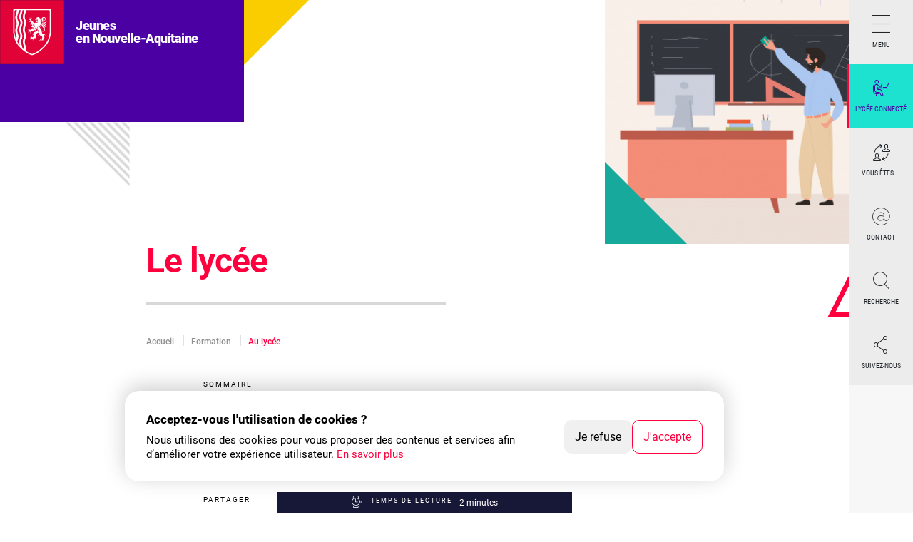

--- FILE ---
content_type: text/html; charset=UTF-8
request_url: https://jeunes.nouvelle-aquitaine.fr/formation/au-lycee
body_size: 20170
content:

<!DOCTYPE html>
<html lang="fr" dir="ltr" prefix="og: https://ogp.me/ns#">
<head>
  <meta charset="utf-8" />
<noscript><style>form.antibot * :not(.antibot-message) { display: none !important; }</style>
</noscript><meta name="description" content="Lycéen en Nouvelle Aquitaine ? La Région vous accompagne tout au long de votre scolarité et vous aide dans votre réussite et vos projets scolaires." />
<link rel="canonical" href="https://jeunes.nouvelle-aquitaine.fr/formation/au-lycee" />
<meta property="og:site_name" content="Jeunes en Nouvelle-Aquitaine" />
<meta property="og:type" content="Articles" />
<meta property="og:url" content="https://jeunes.nouvelle-aquitaine.fr/formation/au-lycee" />
<meta property="og:title" content="Lycée et aides lycéens Région - Jeunes Nouvelle Aquitaine" />
<meta property="og:description" content="Lycéen en Nouvelle Aquitaine ? La Région vous accompagne tout au long de votre scolarité et vous aide dans votre réussite et vos projets scolaires." />
<meta property="og:image:alt" content="Le lycée" />
<meta property="og:image" content="https://jeunes.nouvelle-aquitaine.fr/sites/default/files/2022-01/ecole-3.jpg" />
<meta name="twitter:image" content="https://jeunes.nouvelle-aquitaine.fr/sites/default/files/2022-01/ecole-3.jpg" />
<meta name="MobileOptimized" content="width" />
<meta name="HandheldFriendly" content="true" />
<meta name="viewport" content="width=device-width, initial-scale=1.0" />
<link rel="icon" href="/core/misc/favicon.ico" type="image/vnd.microsoft.icon" />
<link rel="alternate" hreflang="fr" href="https://jeunes.nouvelle-aquitaine.fr/formation/au-lycee" />
<script>(function(w,d,s,l,i){w[l]=w[l]||[];w[l].push({'gtm.start':new Date().getTime(),event:'gtm.js'});var f=d.getElementsByTagName(s)[0];var j=d.createElement(s);var dl=l!='dataLayer'?'&l='+l:'';j.src='https://www.googletagmanager.com/gtm.js?id='+i+dl+'';j.async=true;f.parentNode.insertBefore(j,f);})(window,document,'script','dataLayer','GTM-N6KL2WP');</script>

    <title>Lycée et aides lycéens Région - Jeunes Nouvelle Aquitaine</title>
    <link rel="apple-touch-icon" sizes="180x180" href="/themes/custom/naq_pje/img/favicon/apple-touch-icon.png">
    <link rel="icon" type="image/png" sizes="32x32" href="/themes/custom/naq_pje/img/favicon/favicon-32x32.png">
    <link rel="icon" type="image/png" sizes="16x16" href="/themes/custom/naq_pje/img/favicon/favicon-16x16.png">
    <link rel="manifest" href="/themes/custom/naq_pje/img/favicon/site.webmanifest">
    <link rel="mask-icon" href="/themes/custom/naq_pje/img/favicon/safari-pinned-tab.svg" color="#5bbad5">
    <link rel="shortcut icon" href="/themes/custom/naq_pje/img/favicon/favicon.ico">
    <meta name="msapplication-TileColor" content="#da532c">
    <meta name="msapplication-config" content="/themes/custom/naq_pje/img/favicon/browserconfig.xml">
    <meta name="theme-color" content="#ffffff">

    <script type="application/ld+json">
{
    "@context": "http://schema.org",
    "@type": "GovernmentOffice",
    "name": "Hôtel de Région",
    "address": {
        "@type": "PostalAddress",
        "streetAddress": "14 rue François de Sourdis",
        "addressLocality": "Bordeaux",
        "addressRegion": "Nouvelle-Aquitaine",
        "postalCode": "33077"
    },
    "image": "https://www.nouvelle-aquitaine.fr/themes/custom/naq_instit/img/logo-naq.png",
    "sameAs": [
        "https://www.facebook.com/nouvelleaquitaine",
        "https://twitter.com/NvelleAquitaine",
        "https://vimeo.com/nouvelleaquitaine",
        "https://www.youtube.com/channel/UCKFeMbiCjNSPUTiiv98IWfA",
        "https://www.instagram.com/Nouvelle_Aquitaine/"
    ],
    "telePhone": "+33557578000",
    "openingHours": "Mo,Tu,We,Th,Fr 08:00-17:00",
    "openingHoursSpecification": [ {
        "@type": "OpeningHoursSpecification",
        "dayOfWeek": [
            "Monday",
            "Tuesday",
            "Wednesday",
            "Thursday",
            "Friday"
        ],
        "opens": "08:30",
        "closes": "17:30"
    } ]
}

    </script>
    <link rel="stylesheet" media="all" href="/sites/default/files/css/css_TfPOEgq_1EIRDnBiRUbUifUXr3z94aWBa3GGwkYqoy0.css?delta=0&amp;language=fr&amp;theme=naq_pje&amp;include=eJyFzVEOwjAMA9ALreuRpqwNW0aXhCRF7PYgAeIL-LEl60n2wwP3PIPjwHCZdMP86nFBRoM2eVgv0e0pyhkrhdgUIi1IPT9CjwRMOwQJJy_QvtmTCUdCrmnzv8TjaMTLz1u5ohlV9EHBYDHQ1XO1rtDGzzJ21j438hXrUMTwTWCD2x2ftGcO" />
<link rel="stylesheet" media="all" href="/sites/default/files/css/css_K4tm5yDFPRKTtp5WiUXi0YIh2ko5aTP8fE8kLSy-BU0.css?delta=1&amp;language=fr&amp;theme=naq_pje&amp;include=eJyFzVEOwjAMA9ALreuRpqwNW0aXhCRF7PYgAeIL-LEl60n2wwP3PIPjwHCZdMP86nFBRoM2eVgv0e0pyhkrhdgUIi1IPT9CjwRMOwQJJy_QvtmTCUdCrmnzv8TjaMTLz1u5ohlV9EHBYDHQ1XO1rtDGzzJ21j438hXrUMTwTWCD2x2ftGcO" />

      
        </head>
<body class="t-internal t-article p-article isAnonymous" data-breakpoint="xxl">
        <div id="naq_cookie_container"
         class="m-cookies-wrapper u-visuallyHidden"
         role="dialog"
         aria-modal="false"
         aria-labelledby="cookies-banner-title"
         aria-describedby="cookies-banner-message"
         aria-live="assertive"></div>
    <div class="m-skip-links-wrapper">
      <ul class="m-skip-links">
        <li class="m-skip-links__item">
          <button type="button" id="go-menu" tabindex="0" aria-controls="panel_main_nav">Aller au menu</button>
        </li>
        <li class="m-skip-links__item">
          <a id="go-content" href="#naq-content">Aller au contenu</a>
        </li>
      </ul>
    </div>
    <noscript><iframe src="https://www.googletagmanager.com/ns.html?id=GTM-N6KL2WP" height="0" width="0" style="display:none;visibility:hidden"></iframe></noscript>
        <div class="m-bandeauAnonyme">
  <p>
    Vous naviguez en mode anonymisé,
    <a href="/" class="a-link-bandeauAnonyme">plus d’infos</a>
  </p>
</div>

    
      <div class="dialog-off-canvas-main-canvas" data-off-canvas-main-canvas>
    


<div class="m-formSendAlert -error" style="display:none">
  <span class="m-formSendAlert__icon"></span>
  <div class="m-formSendAlert__text">
      <p class="a-paragraphe Modifier">Des champs ne sont pas correctement remplis.</p>
      <p class="a-paragraphe Modifier" style="display:none">Votre message a été envoyé avec succès.</p>
  </div>
  <div class="m-formSendAlert__links" style="display:none">
      <a href="/">Retour page d'accueil.</a>
  </div>
  <div class="m-formSendAlert__close">
      <span class="icn-close" aria-hidden="true"></span>
  </div>
</div>




<div class="general-wrapper" id="naq-wrapper">

        <div class="o-launcher">
    <nav class="o-launcher__nav__wrapper">
      <ul class="o-launcher__nav">
        <li class="o-launcher__nav__item">
          <button type="button" id="launcher_main_nav" aria-label="Menu principal"
                  aria-controls="panel_main_nav" aria-expanded="false"
                  class="o-launcher__nav__item__link o-launcher__nav__item__link--burger">
            <span class="o-launcher__nav__item__link__text">Menu</span>
          </button>
        </li>
                  <li class="o-launcher__nav__item">
            <button type="button" id="launcher_lycee_connecte" aria-controls="panel_lycee_connecte" aria-expanded="false"
                    class="o-launcher__nav__item__link o-launcher__nav__item__link--connecte">
              <span class="o-launcher__nav__item__link__text">Lycée connecté</span>
            </button>
          </li>
                          <li class="o-launcher__nav__item">
            <button type="button" id="launcher_profils" aria-controls="panel_profils" aria-expanded="false"
                    class="o-launcher__nav__item__link o-launcher__nav__item__link--profilsJeune">
              <span class="o-launcher__nav__item__link__text">Vous êtes...</span>
            </button>
          </li>
                        <li class="o-launcher__nav__item">
          <button type="button" id="launcher_contact" aria-controls="panel_contact" aria-expanded="false"
                  class="o-launcher__nav__item__link o-launcher__nav__item__link--contact">
            <span class="o-launcher__nav__item__link__text">Contact</span>
          </button>
        </li>
                  <li class="o-launcher__nav__item">
            <a href="https://jeunes.nouvelle-aquitaine.fr/recherche"
               class="o-launcher__nav__item__link o-launcher__nav__item__link--search">
              <span class="o-launcher__nav__item__link__text">Recherche</span>
            </a>
          </li>
                        <li class="o-launcher__nav__item">
          <button type="button" id="launcher_followus" aria-controls="panel_followus" aria-expanded="false"
                  class="o-launcher__nav__item__link o-launcher__nav__item__link--followus">
            <span class="o-launcher__nav__item__link__text">Suivez-nous</span>
          </button>
        </li>
              </ul>
    </nav>
  </div>
  <div class="o-menuMain" role="navigation" id="naq-navigation">
    <div class="o-menuMain__scroller">
      <div class="o-menuMain__sectionsWrapper">
        <button type="button" class="o-menuMain__close">
          <span class="u-visuallyHidden">Fermer la navigation principale</span>
        </button>
            <div id="panel_followus" class="o-menuMain__section o-menuMain__followus" tabindex="-1"
     aria-labelledby="launcher_followus">
  <div class=" o-menuMain__followus__item">
    <p class="o-menuMain__followus__item__title" id="menu-main-abonnement">Abonnez-vous <br/>à la lettre d'informations</p>
    <p class="o-menuMain__followus__item__paragraphe">Recevez chaque semaine par mail toute
      l’actualité de votre Région (actions, évènements, dispositifs d’aides)</p>
    <form class="navigation-newsletter-form o-formSubscribe" aria-labelledby="menu-main-abonnement" data-drupal-selector="navigation-newsletter-form" action="/formation/au-lycee" method="post" id="navigation-newsletter-form" accept-charset="UTF-8">
  <div  class="o-formSubscribe__fields" id="navigationNewsletterForm" markup="hi" data-drupal-selector="edit-form-container"><label class="a-label" for="edit-naq-newsletter-form-email" data-drupal-selector="edit-email-label">Votre adresse e-mail</label>
          <input class="a-fieldText form-email required" id="edit-naq-newsletter-form-email" placeholder="Entrez ici votre adresse e-mail" aria-describedby="menu-main-newsletter-helper menu-main-newsletter-helper-error" data-drupal-selector="edit-email" type="email" name="email" value="" size="60" maxlength="254" required="required" aria-required="true" />

        
  <p id="menu-main-newsletter-helper" class="a-helper" data-drupal-selector="edit-email-helper">Format : email@domaine.com</p>
<p class="a-error" style="display:none;" id="menu-main-newsletter-helper-error" data-drupal-selector="edit-email-helper-error"></p>
</div>
<div  class="o-formSubscribe__fields" data-drupal-selector="edit-inner-container" id="edit-inner-container">

<input class="a-btn-primary js-form-submit form-submit a-btn -primary" data-drupal-selector="navigation-newsletter-submit" type="submit" id="navigation-newsletter-submit" name="newsletter-submit" value="s’abonner à la lettre d’infos" />
</div>
<input data-drupal-selector="form-kcr0ozovlrb6zmizrevg-a0otxhzdq31vjhr6tseqb0" type="hidden" name="form_build_id" value="form-Kcr0oZOvLRb6ZmiZReVG_A0OTXHZDq31vjHr6TseQB0" />
<input data-drupal-selector="edit-navigation-newsletter-form" type="hidden" name="form_id" value="navigation_newsletter_form" />

</form>

  </div>
  <div class=" o-menuMain__followus__item">
    <p class="o-menuMain__followus__item__title">Réseaux-sociaux</p>
    <p class="o-menuMain__followus__item__paragraphe">Suivez la Région Nouvelle-Aquitaine au
      quotidien sur les réseaux</p>
    <ul class="o-socialPageLinks">
									<li class="o-socialPageLinks__item">
			<a href="https://www.instagram.com/region_nouvelle_aquitaine/" class="m-linkIcon" target="_blank">
				<span class="m-linkIcon__libelle"><span class='u-visuallyHidden'>Suivez la Région sur </span> Instagram
											<span class='u-visuallyHidden'>(Nouvelle fenêtre)</span>
										</span>
				<span class="icn-social-instagram" aria-hidden="true"></span>
			</a>
		</li>
									<li class="o-socialPageLinks__item">
			<a href="https://www.facebook.com/nouvelleaquitaine" class="m-linkIcon" target="_blank">
				<span class="m-linkIcon__libelle"><span class='u-visuallyHidden'>Suivez la Région sur </span> Facebook
											<span class='u-visuallyHidden'>(Nouvelle fenêtre)</span>
										</span>
				<span class="icn-social-facebook-page" aria-hidden="true"></span>
			</a>
		</li>
	</ul>

  </div>
</div>
    
<div id="panel_contact" class="o-menuMain__section o-menuMain__contact" tabindex="-1"
     aria-labelledby="launcher_contact">
	<div class=" o-menuMain__contact__item">
		<p class="o-menuMain__contact__item__title">Courriel</p>
		<p class="o-menuMain__contact__item__paragraphe">Vous souhaitez contacter les services de la Région ?</p>
		<a href="/contact" class="a-btn -primary">Accéder au formulaire de contact</a>
	</div>

	<div class=" o-menuMain__contact__item">
		<p class="o-menuMain__contact__item__title">Téléphone</p>
          <p class="o-menuMain__contact__item__paragraphe">Nous sommes ouverts du lundi
        au vendredi de 9h00 à
        18h00.<br/>Vous pouvez nous contacter par téléphone
        au 05 49 38 49 38</p>
    	</div>

	<div class=" o-menuMain__contact__item">
		<p class="o-menuMain__contact__item__title">Réseaux sociaux</p>
		<p class="o-menuMain__contact__item__paragraphe">Suivez la Région Nouvelle-Aquitaine en ligne :</p>
		<ul class="o-socialPageLinks">
									<li class="o-socialPageLinks__item">
			<a href="https://www.instagram.com/region_nouvelle_aquitaine/" class="m-linkIcon" target="_blank">
				<span class="m-linkIcon__libelle"><span class='u-visuallyHidden'>Suivez la Région sur </span> Instagram
											<span class='u-visuallyHidden'>(Nouvelle fenêtre)</span>
										</span>
				<span class="icn-social-instagram" aria-hidden="true"></span>
			</a>
		</li>
									<li class="o-socialPageLinks__item">
			<a href="https://www.facebook.com/nouvelleaquitaine" class="m-linkIcon" target="_blank">
				<span class="m-linkIcon__libelle"><span class='u-visuallyHidden'>Suivez la Région sur </span> Facebook
											<span class='u-visuallyHidden'>(Nouvelle fenêtre)</span>
										</span>
				<span class="icn-social-facebook-page" aria-hidden="true"></span>
			</a>
		</li>
	</ul>

	</div>
</div>

  <div id="panel_lycee_connecte" class="o-menuMain__section o-menuMain__lycee-connecte" tabindex="-1"
       aria-labelledby="launcher_lycee_connecte" data-menu_class_modifier="-whiteBkg">
    <div class="o-espaceNumeriqueTravailNavWrapper">
      <div class="o-espaceNumeriqueTravailNav">
        <p class="a-paragraphe -chapo">Accédez à votre espace Lycée Connecté</p>
                                                <div class="o-espaceNumeriqueTravailNav__content">
              <div class="o-espaceNumeriqueTravailNav__content__inner">
                <h3 class="a-titleH3 ">Elèves Parents</h3>
                <div class="m-listLinks ">
                  <ul class="m-listLinks__list">
                                          <li class="m-listLinks__list__item">
                        <a
                          href="https://educonnect.education.gouv.fr/idp/profile/SAML2/Unsolicited/SSO?providerId=https%3A%2F%2Fmon.lyceeconnecte.fr%2Fauth%2Fsaml%2Fmetadata%2Fidp.xml"
                          class="a-link -external"
                                    target="_blank">Educonnect</a>
                        <div class="m-listLinks__list__item__icon">
                          <span class="icn-arrow-right-light-oblique"></span>
                        </div>
                      </li>
                                          <li class="m-listLinks__list__item">
                        <a
                          href="https://auth.educagri.fr/idp/profile/SAML2/Unsolicited/SSO?providerId=https%3A%2F%2Fmon.lyceeconnecte.fr%2Fauth%2Fsaml%2Fmetadata%2Fidp.xml"
                          class="a-link -external"
                                    target="_blank">Lycées Agricoles</a>
                        <div class="m-listLinks__list__item__icon">
                          <span class="icn-arrow-right-light-oblique"></span>
                        </div>
                      </li>
                                      </ul>
                </div>
              </div>
            </div>
                                        <div class="o-espaceNumeriqueTravailNav__content">
              <div class="o-espaceNumeriqueTravailNav__content__inner">
                <h3 class="a-titleH3 ">Personnels établissements</h3>
                <div class="m-listLinks ">
                  <ul class="m-listLinks__list">
                                          <li class="m-listLinks__list__item">
                        <a
                          href="https://portailrh.ac-bordeaux.fr/mdp/redirectionhub/redirect.jsp?applicationname=lyceeconnecte"
                          class="a-link -external"
                                    target="_blank">Académie Bordeaux</a>
                        <div class="m-listLinks__list__item__icon">
                          <span class="icn-arrow-right-light-oblique"></span>
                        </div>
                      </li>
                                          <li class="m-listLinks__list__item">
                        <a
                          href="https://arena.ac-limoges.fr/mdp/redirectionhub/redirect.jsp?applicationname=ent2"
                          class="a-link -external"
                                    target="_blank">Académie Limoges</a>
                        <div class="m-listLinks__list__item__icon">
                          <span class="icn-arrow-right-light-oblique"></span>
                        </div>
                      </li>
                                          <li class="m-listLinks__list__item">
                        <a
                          href="https://id.ac-poitiers.fr/sso/SSO?SPEntityID=https%3A%2F%2Fmon.lyceeconnecte.fr%2Fauth%2Fsaml%2Fmetadata%2Fidp.xml"
                          class="a-link -external"
                                    target="_blank">Académie Poitiers</a>
                        <div class="m-listLinks__list__item__icon">
                          <span class="icn-arrow-right-light-oblique"></span>
                        </div>
                      </li>
                                          <li class="m-listLinks__list__item">
                        <a
                          href="https://auth.educagri.fr/idp/profile/SAML2/Unsolicited/SSO?providerId=https%3A%2F%2Fmon.lyceeconnecte.fr%2Fauth%2Fsaml%2Fmetadata%2Fidp.xml"
                          class="a-link -external"
                                    target="_blank">Lycées Agricoles</a>
                        <div class="m-listLinks__list__item__icon">
                          <span class="icn-arrow-right-light-oblique"></span>
                        </div>
                      </li>
                                      </ul>
                </div>
              </div>
            </div>
                                        <div class="o-espaceNumeriqueTravailNav__content">
              <div class="o-espaceNumeriqueTravailNav__content__inner">
                <h3 class="a-titleH3 ">Autres comptes invités</h3>
                <div class="m-listLinks ">
                  <ul class="m-listLinks__list">
                                          <li class="m-listLinks__list__item">
                        <a
                          href="https://mon.lyceeconnecte.fr/auth/login#/"
                          class="a-link -external"
                                    target="_blank">Compte local</a>
                        <div class="m-listLinks__list__item__icon">
                          <span class="icn-arrow-right-light-oblique"></span>
                        </div>
                      </li>
                                      </ul>
                </div>
              </div>
            </div>
                        </div>
    </div>
  </div>
<div id="panel_profils" class="o-menuMain__section o-menuMain__profilsJeune" tabindex="-1"
     aria-labelledby="launcher_profils" data-menu_class_modifier="-whiteBkg">
  <nav class="o-menuProfilsJeune">
    <div class="o-menuProfilsJeune__intro">
      <p class="o-menuProfilsJeune__intro__title">Vous êtes</p>
      <p class="o-menuProfilsJeune__intro__chapo">Retrouvez une sélection d'information selon votre profil
      </p>
    </div>
    <ul class="o-menuProfilsJeune__list">
      <li class="o-menuProfilsJeune__list__item --collegiens">
  <div class="o-menuProfilsJeune__list__item__bkg"></div>
  <div class="o-menuProfilsJeune__list__item__title">
    <h3 class="a-titleH3">
      <a href="/collegien" class="a-link ">Collégien</a>
    </h3>
  </div>
</li>
<li class="o-menuProfilsJeune__list__item --lyceens">
  <div class="o-menuProfilsJeune__list__item__bkg"></div>
  <div class="o-menuProfilsJeune__list__item__title">
    <h3 class="a-titleH3">
      <a href="/lyceen" class="a-link ">Lycéen</a>
    </h3>
  </div>
</li>
<li class="o-menuProfilsJeune__list__item --apprentis">
  <div class="o-menuProfilsJeune__list__item__bkg"></div>
  <div class="o-menuProfilsJeune__list__item__title">
    <h3 class="a-titleH3">
      <a href="/apprenti" class="a-link ">Apprenti</a>
    </h3>
  </div>
</li>
<li class="o-menuProfilsJeune__list__item --etudiants">
  <div class="o-menuProfilsJeune__list__item__bkg"></div>
  <div class="o-menuProfilsJeune__list__item__title">
    <h3 class="a-titleH3">
      <a href="/etudiant" class="a-link ">Étudiant</a>
    </h3>
  </div>
</li>
<li class="o-menuProfilsJeune__list__item --demandeurEmploi">
  <div class="o-menuProfilsJeune__list__item__bkg"></div>
  <div class="o-menuProfilsJeune__list__item__title">
    <h3 class="a-titleH3">
      <a href="/demandeur-demploi" class="a-link ">Demandeur d&#039;emploi</a>
    </h3>
  </div>
</li>
<li class="o-menuProfilsJeune__list__item --jeunesActifs">
  <div class="o-menuProfilsJeune__list__item__bkg"></div>
  <div class="o-menuProfilsJeune__list__item__title">
    <h3 class="a-titleH3">
      <a href="/jeune-actif" class="a-link ">Jeune actif</a>
    </h3>
  </div>
</li>

    </ul>
  </nav>
</div><nav id="panel_main_nav" class="o-menuMain__section o-menuMain__nav" role="navigation" tabindex="-1"
     aria-label="Menu de navigation principal" aria-labelledby="launcher_main_nav">
  
<div class="o-menuMain__nav__level" data-menu_level="1">
    <ul class="a-listUl">
    
                                            <li class="a-listUl__item">
                          <button type="button" aria-haspopup="true" aria-expanded="false" class="a-btn -level-1">
                Orientation
              </button>
              
<div class="o-menuMain__nav__level" data-menu_level="2">
              <button type="button" class="o-menuMain__nav__level__back a-btn -level-2">Retour <span
          class="u-visuallyHidden a-btn">au premier niveau</span></button>
    <p class="o-menuMain__nav__level__title -level-2">Orientation</p>
    <ul class="a-listUl">
      <li class="a-listUl__item">
        <a href="/orientation" class="a-link -level-2">Orientation</a>
      </li>
            
                                            <li class="a-listUl__item">
                          <a href="/orientation/choisir-son-orientation-apres-la-troisieme" title="Choisir son orientation après la troisième" class="a-link -level-2" data-drupal-link-system-path="node/19">Choisir son orientation après la troisième</a>
                      </li>
                                                    <li class="a-listUl__item">
                          <a href="/orientation/choisir-ses-etudes-au-lycee-ou-en-cfa" title="Choisir ses études au lycée ou en CFA" class="a-link -level-2" data-drupal-link-system-path="node/30">Choisir ses études au lycée ou en CFA</a>
                      </li>
                                                    <li class="a-listUl__item">
                          <a href="/orientation/choisir-son-orientation-apres-le-bac" title="Choisir son orientation après le bac" class="a-link -level-2" data-drupal-link-system-path="node/33">Choisir son orientation après le bac</a>
                      </li>
                                                    <li class="a-listUl__item">
                          <a href="/orientation/choisir-son-ecole-dingenieurs" title="Choisir son école d&#039;ingénieurs" class="a-link -level-2" data-drupal-link-system-path="node/3545">Choisir son école d&#039;ingénieurs</a>
                      </li>
                                                    <li class="a-listUl__item">
                          <a href="/orientation/aupres-de-qui-sinformer" title="Auprès de qui s&#039;informer ?" class="a-link -level-2" data-drupal-link-system-path="node/2816">Auprès de qui s&#039;informer ?</a>
                      </li>
                                                    <li class="a-listUl__item">
                          <a href="/orientation/decouvrir-les-metiers" title="Découvrir les métiers" class="a-link -level-2" data-drupal-link-system-path="node/31">Découvrir les métiers</a>
                      </li>
                                                    <li class="a-listUl__item">
                          <button type="button" aria-haspopup="true" aria-expanded="false" class="a-btn -level-2">
                Des structures à votre service
              </button>
              
<div class="o-menuMain__nav__level" data-menu_level="3">
              <button type="button" class="o-menuMain__nav__level__back a-btn -level-3">Retour <span
          class="u-visuallyHidden a-btn">au premier niveau</span></button>
    <p class="o-menuMain__nav__level__title -level-3">Des structures à votre service</p>
    <ul class="a-listUl">
      <li class="a-listUl__item">
        <a href="/orientation/des-structures-votre-service" class="a-link -level-3">Des structures à votre service</a>
      </li>
            
                                            <li class="a-listUl__item">
                          <a href="/orientation/des-structures-votre-service/les-centres-dinformation-et-dorientation" title="Les centres d&#039;information et d&#039;orientation" class="a-link -level-3" data-drupal-link-system-path="node/49">Les centres d&#039;information et d&#039;orientation</a>
                      </li>
                                                    <li class="a-listUl__item">
                          <a href="/orientation/des-structures-votre-service/erip-votre-espace-regional-dinformation-de-proximite" title="ERIP : votre espace régional d’information de proximité" class="a-link -level-3" data-drupal-link-system-path="node/48">ERIP : votre espace régional d’information de proximité</a>
                      </li>
                                                    <li class="a-listUl__item">
                          <a href="/orientation/des-structures-votre-service/cap-metiers-nouvelle-aquitaine" title="Cap Métiers Nouvelle-Aquitaine" class="a-link -level-3" data-drupal-link-system-path="node/47">Cap Métiers Nouvelle-Aquitaine</a>
                      </li>
                                                    <li class="a-listUl__item">
                          <a href="/orientation/des-structures-votre-service/missions-locales" title="Missions locales " class="a-link -level-3" data-drupal-link-system-path="node/46">Missions locales </a>
                      </li>
                        </ul>
</div>

                      </li>
                                                    <li class="a-listUl__item">
                          <a href="/orientation/olympiades-des-metiers" title="Olympiades des métiers" class="a-link -level-2" data-drupal-link-system-path="node/34">Olympiades des métiers</a>
                      </li>
                        </ul>
</div>

                      </li>
                                                    <li class="a-listUl__item">
                          <button type="button" aria-haspopup="true" aria-expanded="false" class="a-btn -level-1">
                Formation
              </button>
              
<div class="o-menuMain__nav__level" data-menu_level="2">
              <button type="button" class="o-menuMain__nav__level__back a-btn -level-2">Retour <span
          class="u-visuallyHidden a-btn">au premier niveau</span></button>
    <p class="o-menuMain__nav__level__title -level-2">Formation</p>
    <ul class="a-listUl">
      <li class="a-listUl__item">
        <a href="/formation" class="a-link -level-2">Formation</a>
      </li>
            
                                            <li class="a-listUl__item">
                          <a href="/formation/scolarite-et-quotidien-les-aides" title="Scolarité et quotidien : les aides" class="a-link -level-2" data-drupal-link-system-path="node/87">Scolarité et quotidien : les aides</a>
                      </li>
                                                    <li class="a-listUl__item">
                          <button type="button" aria-haspopup="true" aria-expanded="false" class="a-btn -level-2">
                Au lycée
              </button>
              
<div class="o-menuMain__nav__level" data-menu_level="3">
              <button type="button" class="o-menuMain__nav__level__back a-btn -level-3">Retour <span
          class="u-visuallyHidden a-btn">au premier niveau</span></button>
    <p class="o-menuMain__nav__level__title -level-3">Au lycée</p>
    <ul class="a-listUl">
      <li class="a-listUl__item">
        <a href="/formation/au-lycee" class="a-link -level-3">Au lycée</a>
      </li>
            
                                            <li class="a-listUl__item">
                          <a href="/formation/au-lycee/trouver-son-lycee" title="Trouver son lycée " class="a-link -level-3" data-drupal-link-system-path="node/45">Trouver son lycée </a>
                      </li>
                                                    <li class="a-listUl__item">
                          <a href="/formation/au-lycee/gaspillage-alimentaire" title="Gaspillage alimentaire" class="a-link -level-3" data-drupal-link-system-path="node/51">Gaspillage alimentaire</a>
                      </li>
                                                    <li class="a-listUl__item">
                          <a href="/formation/au-lycee/histoire-de-bahuts-le-patrimoine-des-lycees-neo-aquitains" title="Histoire de Bahuts : le patrimoine des lycées néo-aquitains" class="a-link -level-3" data-drupal-link-system-path="node/52">Histoire de Bahuts : le patrimoine des lycées néo-aquitains</a>
                      </li>
                                                    <li class="a-listUl__item">
                          <a href="/formation/au-lycee/conseil-de-vie-lyceenne" title="Conseil de vie lycéenne" class="a-link -level-3" data-drupal-link-system-path="node/259">Conseil de vie lycéenne</a>
                      </li>
                                                    <li class="a-listUl__item">
                          <a href="/formation/au-lycee/le-baccalaureat" title="Le Baccalauréat" class="a-link -level-3" data-drupal-link-system-path="node/243">Le Baccalauréat</a>
                      </li>
                                                    <li class="a-listUl__item">
                          <button type="button" aria-haspopup="true" aria-expanded="false" class="a-btn -level-3">
                Lycée Connecté (ENT)
              </button>
              
<div class="o-menuMain__nav__level" data-menu_level="4">
              <button type="button" class="o-menuMain__nav__level__back a-btn -level-4">Retour <span
          class="u-visuallyHidden a-btn">au premier niveau</span></button>
    <p class="o-menuMain__nav__level__title -level-4">Lycée Connecté (ENT)</p>
    <ul class="a-listUl">
      <li class="a-listUl__item">
        <a href="/formation/au-lycee/lycee-connecte" class="a-link -level-4">Lycée Connecté (ENT)</a>
      </li>
            
                                            <li class="a-listUl__item">
                          <a href="/formation/au-lycee/lycee-connecte-ent/la-une-de-lent" title="A la une de l&#039;ENT" class="a-link -level-4" data-drupal-link-system-path="node/238">A la une de l&#039;ENT</a>
                      </li>
                                                    <li class="a-listUl__item">
                          <a href="/formation/au-lycee/lycee-connecte-ent/mode-demploi" title="Mode d&#039;emploi" class="a-link -level-4" data-drupal-link-system-path="node/274">Mode d&#039;emploi</a>
                      </li>
                                                    <li class="a-listUl__item">
                          <a href="/formation/au-lycee/lycee-connecte-ent/les-outils" title="Les outils" class="a-link -level-4" data-drupal-link-system-path="node/263">Les outils</a>
                      </li>
                                                    <li class="a-listUl__item">
                          <a href="/formation/au-lycee/lycee-connecte-ent/le-mediacentre" title="Le médiacentre" class="a-link -level-4" data-drupal-link-system-path="node/266">Le médiacentre</a>
                      </li>
                                                    <li class="a-listUl__item">
                          <a href="/formation/au-lycee/lycee-connecte-ent/faq-lycee-connecte" title="Foire aux questions Lycée Connecté" class="a-link -level-4" data-drupal-link-system-path="node/318">Foire aux questions Lycée Connecté</a>
                      </li>
                        </ul>
</div>

                      </li>
                        </ul>
</div>

                      </li>
                                                    <li class="a-listUl__item">
                          <button type="button" aria-haspopup="true" aria-expanded="false" class="a-btn -level-2">
                Accompagnement scolaire
              </button>
              
<div class="o-menuMain__nav__level" data-menu_level="3">
              <button type="button" class="o-menuMain__nav__level__back a-btn -level-3">Retour <span
          class="u-visuallyHidden a-btn">au premier niveau</span></button>
    <p class="o-menuMain__nav__level__title -level-3">Accompagnement scolaire</p>
    <ul class="a-listUl">
      <li class="a-listUl__item">
        <a href="/formation/accompagnement-scolaire" class="a-link -level-3">Accompagnement scolaire</a>
      </li>
            
                                            <li class="a-listUl__item">
                          <a href="/formation/accompagnement-scolaire/gratuite-des-manuels-scolaires-pour-les-lyceens" title="Gratuité des manuels scolaires pour les lycéens" class="a-link -level-3" data-drupal-link-system-path="node/53">Gratuité des manuels scolaires pour les lycéens</a>
                      </li>
                                                    <li class="a-listUl__item">
                          <a href="/formation/accompagnement-scolaire/aide-au-premier-equipement-professionnel" title="Aide au premier équipement professionnel" class="a-link -level-3" data-drupal-link-system-path="node/55">Aide au premier équipement professionnel</a>
                      </li>
                                                    <li class="a-listUl__item">
                          <a href="/formation/accompagnement-scolaire/aide-aux-devoirs-et-soutien-scolaire-gratuits" title="Aide aux devoirs et soutien scolaire gratuits" class="a-link -level-3" data-drupal-link-system-path="node/57">Aide aux devoirs et soutien scolaire gratuits</a>
                      </li>
                                                    <li class="a-listUl__item">
                          <a href="/formation/accompagnement-scolaire/harcelement-scolaire-un-plan-dactions-au-plus-pres-des-lyceens" title="Harcèlement scolaire : un plan d&#039;actions au plus près des lycéens" class="a-link -level-3" data-drupal-link-system-path="node/1145">Harcèlement scolaire : un plan d&#039;actions au plus près des lycéens</a>
                      </li>
                                                    <li class="a-listUl__item">
                          <a href="/formation/accompagnement-scolaire/nouvelles-chances-des-solutions-au-decrochage-scolaire" title="Nouvelles chances : des solutions au décrochage scolaire" class="a-link -level-3" data-drupal-link-system-path="node/58">Nouvelles chances : des solutions au décrochage scolaire</a>
                      </li>
                                                    <li class="a-listUl__item">
                          <a href="/formation/accompagnement-scolaire/actions-et-projets-educatifs" title="Actions et projets éducatifs" class="a-link -level-3" data-drupal-link-system-path="node/44">Actions et projets éducatifs</a>
                      </li>
                                                    <li class="a-listUl__item">
                          <a href="/formation/accompagnement-scolaire/informer-les-eleves-sur-les-metiers-et-les-formations" title="Informer les élèves sur les métiers et les formations" class="a-link -level-3" data-drupal-link-system-path="node/3410">Informer les élèves sur les métiers et les formations</a>
                      </li>
                        </ul>
</div>

                      </li>
                                                    <li class="a-listUl__item">
                          <button type="button" aria-haspopup="true" aria-expanded="false" class="a-btn -level-2">
                Apprentissage
              </button>
              
<div class="o-menuMain__nav__level" data-menu_level="3">
              <button type="button" class="o-menuMain__nav__level__back a-btn -level-3">Retour <span
          class="u-visuallyHidden a-btn">au premier niveau</span></button>
    <p class="o-menuMain__nav__level__title -level-3">Apprentissage</p>
    <ul class="a-listUl">
      <li class="a-listUl__item">
        <a href="/formation/apprentissage" class="a-link -level-3">Apprentissage</a>
      </li>
            
                                            <li class="a-listUl__item">
                          <a href="/formation/apprentissage/apprentissage-une-voie-vers-la-reussite" title="Apprentissage : une voie vers la réussite" class="a-link -level-3" data-drupal-link-system-path="node/59">Apprentissage : une voie vers la réussite</a>
                      </li>
                                                    <li class="a-listUl__item">
                          <a href="/formation/apprentissage/lapprentissage-mode-demploi" title="L&#039;apprentissage mode d&#039;emploi" class="a-link -level-3" data-drupal-link-system-path="node/60">L&#039;apprentissage mode d&#039;emploi</a>
                      </li>
                                                    <li class="a-listUl__item">
                          <a href="/formation/apprentissage/cfa-102-centres-de-formation-dapprentis" title="CFA : 102 centres de formation d&#039;apprentis" class="a-link -level-3" data-drupal-link-system-path="node/61">CFA : 102 centres de formation d&#039;apprentis</a>
                      </li>
                                                    <li class="a-listUl__item">
                          <a href="/formation/apprentissage/comment-trouver-une-entreprise" title="Comment trouver une entreprise ?" class="a-link -level-3" data-drupal-link-system-path="node/62">Comment trouver une entreprise ?</a>
                      </li>
                        </ul>
</div>

                      </li>
                                                    <li class="a-listUl__item">
                          <button type="button" aria-haspopup="true" aria-expanded="false" class="a-btn -level-2">
                Etudier
              </button>
              
<div class="o-menuMain__nav__level" data-menu_level="3">
              <button type="button" class="o-menuMain__nav__level__back a-btn -level-3">Retour <span
          class="u-visuallyHidden a-btn">au premier niveau</span></button>
    <p class="o-menuMain__nav__level__title -level-3">Etudier</p>
    <ul class="a-listUl">
      <li class="a-listUl__item">
        <a href="/formation/etudier" class="a-link -level-3">Etudier</a>
      </li>
            
                                            <li class="a-listUl__item">
                          <a href="/formation/etudier/comment-financer-vos-etudes" title="Comment financer vos études ?" class="a-link -level-3" data-drupal-link-system-path="node/67">Comment financer vos études ?</a>
                      </li>
                                                    <li class="a-listUl__item">
                          <a href="/formation/etudier/annuaire-des-formations-sanitaires-et-sociales" title="Annuaire des formations sanitaires et sociales" class="a-link -level-3" data-drupal-link-system-path="node/1324">Annuaire des formations sanitaires et sociales</a>
                      </li>
                                                    <li class="a-listUl__item">
                          <a href="/formation/etudier/formations-sociales-paramedicales-et-sante-une-bourse-regionale" title="Formations sociales, paramédicales et santé : une bourse régionale" class="a-link -level-3" data-drupal-link-system-path="node/68">Formations sociales, paramédicales et santé : une bourse régionale</a>
                      </li>
                                                    <li class="a-listUl__item">
                          <a href="/formation/etudier/enseignement-superieur-la-region-investit" title="Enseignement supérieur : la Région investit" class="a-link -level-3" data-drupal-link-system-path="node/315">Enseignement supérieur : la Région investit</a>
                      </li>
                                                    <li class="a-listUl__item">
                          <a href="/formation/etudier/pepite-poles-etudiants-pour-linnovation-et-lentrepreneuriat" title="Pépite : pôles étudiants pour l&#039;innovation et l&#039;entrepreneuriat" class="a-link -level-3" data-drupal-link-system-path="node/69">Pépite : pôles étudiants pour l&#039;innovation et l&#039;entrepreneuriat</a>
                      </li>
                        </ul>
</div>

                      </li>
                                                    <li class="a-listUl__item">
                          <button type="button" aria-haspopup="true" aria-expanded="false" class="a-btn -level-2">
                La formation professionnelle
              </button>
              
<div class="o-menuMain__nav__level" data-menu_level="3">
              <button type="button" class="o-menuMain__nav__level__back a-btn -level-3">Retour <span
          class="u-visuallyHidden a-btn">au premier niveau</span></button>
    <p class="o-menuMain__nav__level__title -level-3">La formation professionnelle</p>
    <ul class="a-listUl">
      <li class="a-listUl__item">
        <a href="/formation/la-formation-professionnelle" class="a-link -level-3">La formation professionnelle</a>
      </li>
            
                                            <li class="a-listUl__item">
                          <a href="/formation/la-formation-professionnelle/ou-trouver-une-formation" title="Où trouver une formation ?" class="a-link -level-3" data-drupal-link-system-path="node/32">Où trouver une formation ?</a>
                      </li>
                                                    <li class="a-listUl__item">
                          <a href="/formation/la-formation-professionnelle/se-former-pour-trouver-un-emploi" title="Se former pour trouver un emploi" class="a-link -level-3" data-drupal-link-system-path="node/313">Se former pour trouver un emploi</a>
                      </li>
                                                    <li class="a-listUl__item">
                          <a href="/formation/la-formation-professionnelle/formation-professionnelle-des-remunerations-sont-possibles" title="Formation professionnelle : des rémunérations sont possibles" class="a-link -level-3" data-drupal-link-system-path="node/43">Formation professionnelle : des rémunérations sont possibles</a>
                      </li>
                                                    <li class="a-listUl__item">
                          <a href="/formation/la-formation-professionnelle/destination-formation-saisissez-votre-chance-gagnez-en-competences" title="Destination formation : saisissez votre chance, gagnez en compétences" class="a-link -level-3" data-drupal-link-system-path="node/244">Destination formation : saisissez votre chance, gagnez en compétences</a>
                      </li>
                        </ul>
</div>

                      </li>
                                                    <li class="a-listUl__item">
                          <a href="/formation/stages-ou-etudes-letranger" title="Stages ou études à l&#039;étranger" class="a-link -level-2" data-drupal-link-system-path="node/262">Stages ou études à l&#039;étranger</a>
                      </li>
                        </ul>
</div>

                      </li>
                                                    <li class="a-listUl__item">
                          <button type="button" aria-haspopup="true" aria-expanded="false" class="a-btn -level-1">
                Emploi
              </button>
              
<div class="o-menuMain__nav__level" data-menu_level="2">
              <button type="button" class="o-menuMain__nav__level__back a-btn -level-2">Retour <span
          class="u-visuallyHidden a-btn">au premier niveau</span></button>
    <p class="o-menuMain__nav__level__title -level-2">Emploi</p>
    <ul class="a-listUl">
      <li class="a-listUl__item">
        <a href="/emploi" class="a-link -level-2">Emploi</a>
      </li>
            
                                            <li class="a-listUl__item">
                          <a href="/emploi/demandeurs-demploi-enrichissez-votre-cv-letranger-avec-bagages" title="Demandeurs d&#039;emploi, enrichissez votre CV à l’étranger avec &quot;Bagages&quot;" class="a-link -level-2" data-drupal-link-system-path="node/316">Demandeurs d&#039;emploi, enrichissez votre CV à l’étranger avec &quot;Bagages&quot;</a>
                      </li>
                                                    <li class="a-listUl__item">
                          <a href="/emploi/vae-transformez-votre-experience-en-diplome" title="VAE : transformez votre expérience en diplôme" class="a-link -level-2" data-drupal-link-system-path="node/65">VAE : transformez votre expérience en diplôme</a>
                      </li>
                                                    <li class="a-listUl__item">
                          <a href="/emploi/bafa-bafd-bnssa-pourquoi-pas-vous" title="BAFA, BAFD, BNSSA : pourquoi pas vous ?" class="a-link -level-2" data-drupal-link-system-path="node/66">BAFA, BAFD, BNSSA : pourquoi pas vous ?</a>
                      </li>
                                                    <li class="a-listUl__item">
                          <a href="/emploi/tiers-lieux" title="Tiers-lieux" class="a-link -level-2" data-drupal-link-system-path="node/35">Tiers-lieux</a>
                      </li>
                        </ul>
</div>

                      </li>
                                                    <li class="a-listUl__item">
                          <button type="button" aria-haspopup="true" aria-expanded="false" class="a-btn -level-1">
                Vie quotidienne
              </button>
              
<div class="o-menuMain__nav__level" data-menu_level="2">
              <button type="button" class="o-menuMain__nav__level__back a-btn -level-2">Retour <span
          class="u-visuallyHidden a-btn">au premier niveau</span></button>
    <p class="o-menuMain__nav__level__title -level-2">Vie quotidienne</p>
    <ul class="a-listUl">
      <li class="a-listUl__item">
        <a href="/vie-quotidienne" class="a-link -level-2">Vie quotidienne</a>
      </li>
            
                                            <li class="a-listUl__item">
                          <a href="/vie-quotidienne/ma-region-mode-demploi" title="Ma Région, mode d&#039;emploi" class="a-link -level-2" data-drupal-link-system-path="node/257">Ma Région, mode d&#039;emploi</a>
                      </li>
                                                    <li class="a-listUl__item">
                          <a href="/vie-quotidienne/linformation-jeunesse-en-nouvelle-aquitaine" title="L&#039;information jeunesse en Nouvelle-Aquitaine" class="a-link -level-2" data-drupal-link-system-path="node/71">L&#039;information jeunesse en Nouvelle-Aquitaine</a>
                      </li>
                                                    <li class="a-listUl__item">
                          <button type="button" aria-haspopup="true" aria-expanded="false" class="a-btn -level-2">
                Passeport logement
              </button>
              
<div class="o-menuMain__nav__level" data-menu_level="3">
              <button type="button" class="o-menuMain__nav__level__back a-btn -level-3">Retour <span
          class="u-visuallyHidden a-btn">au premier niveau</span></button>
    <p class="o-menuMain__nav__level__title -level-3">Passeport logement</p>
    <ul class="a-listUl">
      <li class="a-listUl__item">
        <a href="/vie-quotidienne/passeport-logement" class="a-link -level-3">Passeport logement</a>
      </li>
            
                                            <li class="a-listUl__item">
                          <a href="/vie-quotidienne/passeport-logement/chercher-et-trouver-un-logement-mode-demploi" title="Chercher et trouver un logement : mode d&#039;emploi" class="a-link -level-3" data-drupal-link-system-path="node/38">Chercher et trouver un logement : mode d&#039;emploi</a>
                      </li>
                                                    <li class="a-listUl__item">
                          <a href="/vie-quotidienne/passeport-logement/un-deux-toit-votre-chambre-chez-lhabitant" title="Un, deux, toit : votre chambre chez l’habitant" class="a-link -level-3" data-drupal-link-system-path="node/827">Un, deux, toit : votre chambre chez l’habitant</a>
                      </li>
                                                    <li class="a-listUl__item">
                          <a href="/vie-quotidienne/passeport-logement/les-aides-au-logement" title="Les aides au logement" class="a-link -level-3" data-drupal-link-system-path="node/40">Les aides au logement</a>
                      </li>
                                                    <li class="a-listUl__item">
                          <a href="/vie-quotidienne/passeport-logement/infos-pratiques-logement" title="Infos pratiques logement" class="a-link -level-3" data-drupal-link-system-path="node/39">Infos pratiques logement</a>
                      </li>
                        </ul>
</div>

                      </li>
                                                    <li class="a-listUl__item">
                          <button type="button" aria-haspopup="true" aria-expanded="false" class="a-btn -level-2">
                Se déplacer
              </button>
              
<div class="o-menuMain__nav__level" data-menu_level="3">
              <button type="button" class="o-menuMain__nav__level__back a-btn -level-3">Retour <span
          class="u-visuallyHidden a-btn">au premier niveau</span></button>
    <p class="o-menuMain__nav__level__title -level-3">Se déplacer</p>
    <ul class="a-listUl">
      <li class="a-listUl__item">
        <a href="/vie-quotidienne/se-deplacer" class="a-link -level-3">Se déplacer</a>
      </li>
            
                                            <li class="a-listUl__item">
                          <a href="/vie-quotidienne/se-deplacer/transport-et-abonnements-scolaires" title="Transport et abonnements scolaires" class="a-link -level-3" data-drupal-link-system-path="node/74">Transport et abonnements scolaires</a>
                      </li>
                                                    <li class="a-listUl__item">
                          <a href="/vie-quotidienne/se-deplacer/aide-au-financement-du-permis-b" title="Aide au financement du permis B" class="a-link -level-3" data-drupal-link-system-path="node/75">Aide au financement du permis B</a>
                      </li>
                                                    <li class="a-listUl__item">
                          <a href="/vie-quotidienne/se-deplacer/ter-se-deplacer-prix-reduits" title="TER : se déplacer à prix réduits" class="a-link -level-3" data-drupal-link-system-path="node/36">TER : se déplacer à prix réduits</a>
                      </li>
                                                    <li class="a-listUl__item">
                          <a href="/vie-quotidienne/se-deplacer/transports-scolaires-la-securite-cest-laffaire-de-tous" title="Transports scolaires : la sécurité c&#039;est l&#039;affaire de tous" class="a-link -level-3" data-drupal-link-system-path="node/245">Transports scolaires : la sécurité c&#039;est l&#039;affaire de tous</a>
                      </li>
                        </ul>
</div>

                      </li>
                                                    <li class="a-listUl__item">
                          <a href="/vie-quotidienne/sante" title="Santé" class="a-link -level-2" data-drupal-link-system-path="node/76">Santé</a>
                      </li>
                                                    <li class="a-listUl__item">
                          <a href="/vie-quotidienne/sport" title="Sport" class="a-link -level-2" data-drupal-link-system-path="node/78">Sport</a>
                      </li>
                                                    <li class="a-listUl__item">
                          <a href="/vie-quotidienne/egalite-au-quotidien" title="Égalité au quotidien" class="a-link -level-2" data-drupal-link-system-path="node/73">Égalité au quotidien</a>
                      </li>
                                                    <li class="a-listUl__item">
                          <a href="/vie-quotidienne/referents-jeunesse-votre-contact-avec-la-region" title="Référents jeunesse, votre contact avec la Région" class="a-link -level-2" data-drupal-link-system-path="node/70">Référents jeunesse, votre contact avec la Région</a>
                      </li>
                        </ul>
</div>

                      </li>
                                                    <li class="a-listUl__item">
                          <button type="button" aria-haspopup="true" aria-expanded="false" class="a-btn -level-1">
                Engagement
              </button>
              
<div class="o-menuMain__nav__level" data-menu_level="2">
              <button type="button" class="o-menuMain__nav__level__back a-btn -level-2">Retour <span
          class="u-visuallyHidden a-btn">au premier niveau</span></button>
    <p class="o-menuMain__nav__level__title -level-2">Engagement</p>
    <ul class="a-listUl">
      <li class="a-listUl__item">
        <a href="/engagement" class="a-link -level-2">Engagement</a>
      </li>
            
                                            <li class="a-listUl__item">
                          <a href="/engagement/conference-territoriale-de-la-jeunesse" title="Conférence territoriale de la jeunesse" class="a-link -level-2" data-drupal-link-system-path="node/79">Conférence territoriale de la jeunesse</a>
                      </li>
                                                    <li class="a-listUl__item">
                          <a href="/engagement/service-civique-une-mission-citoyenne" title="Service civique : une mission citoyenne" class="a-link -level-2" data-drupal-link-system-path="node/80">Service civique : une mission citoyenne</a>
                      </li>
                                                    <li class="a-listUl__item">
                          <a href="/engagement/nouveau-festival" title="Nouveau Festival" class="a-link -level-2" data-drupal-link-system-path="node/83">Nouveau Festival</a>
                      </li>
                                                    <li class="a-listUl__item">
                          <a href="/engagement/soutien-aux-associations-deleves-mdl-et-alesa" title="Soutien aux associations d&#039;élèves : MDL et ALESA" class="a-link -level-2" data-drupal-link-system-path="node/81">Soutien aux associations d&#039;élèves : MDL et ALESA</a>
                      </li>
                                                    <li class="a-listUl__item">
                          <a href="/engagement/associations-une-aide-pour-vos-projets" title="Associations : une aide pour vos projets" class="a-link -level-2" data-drupal-link-system-path="node/82">Associations : une aide pour vos projets</a>
                      </li>
                                                    <li class="a-listUl__item">
                          <a href="/engagement/les-chantiers-de-jeunes-benevoles" title="Les chantiers de jeunes bénévoles" class="a-link -level-2" data-drupal-link-system-path="node/72">Les chantiers de jeunes bénévoles</a>
                      </li>
                        </ul>
</div>

                      </li>
                                                    <li class="a-listUl__item">
                          <button type="button" aria-haspopup="true" aria-expanded="false" class="a-btn -level-1">
                Conseil régional des jeunes
              </button>
              
<div class="o-menuMain__nav__level" data-menu_level="2">
              <button type="button" class="o-menuMain__nav__level__back a-btn -level-2">Retour <span
          class="u-visuallyHidden a-btn">au premier niveau</span></button>
    <p class="o-menuMain__nav__level__title -level-2">Conseil régional des jeunes</p>
    <ul class="a-listUl">
      <li class="a-listUl__item">
        <a href="/conseil-regional-des-jeunes" class="a-link -level-2">Conseil régional des jeunes</a>
      </li>
            
                                            <li class="a-listUl__item">
                          <a href="/conseil-regional-des-jeunes/statuts-et-fonctionnement" title="Statuts et fonctionnement" class="a-link -level-2" data-drupal-link-system-path="node/1240">Statuts et fonctionnement</a>
                      </li>
                        </ul>
</div>

                      </li>
                                    <li class="a-listUl__item a-listUl__item--bottom -bottom-links">
      <a href="/actualite" class="a-link -level-1"
         target=""><span>Actualités</span></a>
    </li>
          <li class="a-listUl__item a-listUl__item--bottom ">
      <a href="/agenda" class="a-link -level-1"
         target=""><span>Agenda</span></a>
    </li>
          <li class="a-listUl__item a-listUl__item--bottom ">
      <a href="https://jeunes.nouvelle-aquitaine.fr/les-aides" class="a-link -level-1"
         target="_blank"><span>Toutes les aides</span></a>
    </li>
      
          </ul>
</div>

</nav>

      </div>
    </div>
  </div>



  
      
  <header class="m-headerMain">
    
  <a href="/" title="Région Nouvelle-Aquitaine" aria-label="La Région Nouvelle-Aquitaine">
    <figure class="m-headerMain__logo">
      <img src="/themes/custom/naq_pje/img/logo-naq.svg" alt="Région Nouvelle-Aquitaine" loading="lazy"/>
    </figure>
  </a>
  <p class="m-headerMain__baseline">Jeunes <span> en Nouvelle-Aquitaine</span></p>

  </header>

  
  <main class="main-content" role="main" id="naq-content">
    
    <div data-drupal-messages-fallback class="hidden"></div>
<div class="m-headerMosaicWrapper">
    <div class="m-headerMosaic m-headerMosaic--primary">
        <div class="m-headerMosaic__flatLeft"></div>
        <div class="m-headerMosaic__visual">
            
  
      <picture class="a-picture">
			
			<source srcset="/sites/default/files/styles/naq_carre_xxl/public/2022-01/ecole-3.jpg?h=8ab817ab&amp;itok=X6Ke1GiD 1x" media="(min-width: 1700px)" type="image/jpeg" width="600" height="600"/>
		
			<source srcset="/sites/default/files/styles/naq_carre_lg/public/2022-01/ecole-3.jpg?h=8ab817ab&amp;itok=cCx51nJN 1x" media="(min-width: 1440px)" type="image/jpeg" width="350" height="350"/>
		
			<source srcset="/sites/default/files/styles/naq_carre_lg/public/2022-01/ecole-3.jpg?h=8ab817ab&amp;itok=cCx51nJN 1x" media="(min-width: 1024px)" type="image/jpeg" width="350" height="350"/>
		
			<source srcset="/sites/default/files/styles/naq_carre_1024x1024/public/2022-01/ecole-3.jpg?h=8ab817ab&amp;itok=aJXdHP3Y 1x" media="(min-width: 768px)" type="image/jpeg" width="1024" height="1024"/>
		
			<source srcset="/sites/default/files/styles/naq_carre_768x768/public/2022-01/ecole-3.jpg?h=8ab817ab&amp;itok=azWwY0vp 1x" media="(max-width: 767px)" type="image/jpeg" width="1536" height="1536"/>
				<img src="/sites/default/files/styles/naq_carre_768x768/public/2022-01/ecole-3.jpg?h=8ab817ab&amp;itok=azWwY0vp" alt="Illustration d&#039;un professeur à son tableau" class='a-picture__img -imgFitCover' data-object-fit>
</picture>





            <div class="a-decoration"></div>
        </div>
    </div>
</div>

<div class="mod-underlinedTitleH1">
    <div class="_container">
        <div class="_row">
            <div class="_col">
                <h1 class="a-titleH1">
<span>Le lycée</span>
</h1>
            </div>
        </div>
    </div>
</div>
<div class="m-tempsLectureWrapper">
    <div class="m-tempsLecture">
  <div class="m-tempsLecture__icon">
    <span class="icn-time" aria-hidden="true"></span>
  </div>
  <div class="m-tempsLecture__text">
    <span>Temps de lecture</span>
    <span>2 minutes</span>
  </div>
</div>

</div>
	<div class="m-breadcrumbWrapper">
		<nav class="m-breadcrumb">
			<ul class="m-breadcrumb__list" vocab="https://schema.org/" typeof="BreadcrumbList">
																					<li class="m-breadcrumb__list__item" property="itemListElement" typeof="ListItem">
															<a  href="/" class="a-link" property="item" typeof="WebPage">Accueil</a>
														<meta property="position" content="1">
						</li>
																										<li class="m-breadcrumb__list__item" property="itemListElement" typeof="ListItem">
															<a  href="/formation" class="a-link" property="item" typeof="WebPage">Formation</a>
														<meta property="position" content="2">
						</li>
																				<li class="m-breadcrumb__list__item -active" aria-current="page">
							<span class="m-breadcrumb__list__item__name" property="name">Au lycée</span>
							<meta property="position" content="3">
						</li>
												</ul>
		</nav>
	</div>

<div class="mod-summary">
	<div class="_container">
		<div class="_row">
			<div class="_col">
									<div class="m-summary">
						<div class="m-summary__header">
							<span class="m-summary__header__title">Sommaire</span>
						</div>
						<div class="m-summary__menu">
							<ul class="a-listUl">
																	<li class='a-listUl__item'>
										<a href='#titre_h2_888'>Les années Lycée</a>
									</li>
																	<li class='a-listUl__item'>
										<a href='#titre_h2_890'>Les aides au lycée</a>
									</li>
															</ul>
						</div>
					</div>
								<div class="m-socialShare -borderDottedTop">
					<p class="o-socialShare__title">Partager</p>
          <ul class="m-socialShare__list">
            <li class="m-socialShare__list__item">
              <a class="a-link" data-network="twitter" title="partager sur Twitter" href="https://twitter.com/intent/tweet?text=Le%20lyc%C3%A9e&amp;url=%23markup=https%3A%2F%2Fjeunes.nouvelle-aquitaine.fr%2Fformation%2Fau-lycee&amp;%23cache%5Bcontexts%5D%5B0%5D=route&amp;%23cache%5Bcontexts%5D%5B1%5D=url.site&amp;%23cache%5Bmax-age%5D=-1&via=NvelleAquitaine">
                <span class="icn-social-twitter" aria-hidden="true"></span>
              </a>
            </li>
            <li class="m-socialShare__list__item">
              <a class="a-link" data-network="facebook" title="partager sur Facebook" href="https://www.facebook.com/sharer.php?u=%23markup=https%3A%2F%2Fjeunes.nouvelle-aquitaine.fr%2Fformation%2Fau-lycee&amp;%23cache%5Bcontexts%5D%5B0%5D=route&amp;%23cache%5Bcontexts%5D%5B1%5D=url.site&amp;%23cache%5Bmax-age%5D=-1&amp;t=Le%20lyc%C3%A9e">
                <span class="icn-social-facebook" aria-hidden="true"></span>
              </a>
            </li>
            <li class="m-socialShare__list__item">
              <a class="a-link" data-network="linkedin" title="partager sur linkedin" href="https://www.linkedin.com/shareArticle?mini=true&amp;url=%23markup=https%3A%2F%2Fjeunes.nouvelle-aquitaine.fr%2Fformation%2Fau-lycee&amp;%23cache%5Bcontexts%5D%5B0%5D=route&amp;%23cache%5Bcontexts%5D%5B1%5D=url.site&amp;%23cache%5Bmax-age%5D=-1&amp;title=Le%20lyc%C3%A9e">
                <span class="icn-social-linkedin" aria-hidden="true"></span>
              </a>
            </li>
          </ul>
				</div>
							</div>
		</div>
	</div>
</div>


<article class="contentWrapper">
    <div class="mod-articleIntro">
        <div class="_container">
            <div class="_row">
                <div class="_col">
                    <div class="m-articleIntro">
                        	<div class="a-paragraphe -chapo">
		<p>La Région a en charge la construction, l’entretien, l’équipement et le fonctionnement des lycées publics, y compris maritimes et agricoles, de même que les Établissements régionaux d’enseignement adapté (EREA). Cela représente 293 lycées publics</p>

	</div>

                                                                                                    	<span class="a-datePublish ">Modifié le vendredi 22 août 2025</span>

                                            </div>
                </div>
            </div>
        </div>
    </div>
            <div class="mod-taxonomie">
            <div class="_container">
                <div class="_row">
                    <div class="_col">
                        <ul class="a-badges " aria-label="Thématiques">
                            
                                <li class='a-badge__item'>
        <a class="a-badge__item__link" href="/recherche?recherche=Éducation et formation">#Éducation et formation</a>
    </li>
    <li class='a-badge__item'>
        <a class="a-badge__item__link" href="/recherche?recherche=Lycées">#Lycées</a>
    </li>
    <li class='a-badge__item'>
        <a class="a-badge__item__link" href="/recherche?recherche=Accompagnement scolaire">#Accompagnement scolaire</a>
    </li>

                        </ul>
                                                    <ul class="a-tags" aria-label="Profils">
                                    <li class="a-tags__item">
        Lycéen
    </li>

                            </ul>
                                            </div>
                </div>
            </div>
        </div>
    
      <div class="mod-titleH2">
  <div class="_container">
    <div class="_row">
      <div class="_col">
        <h2 class="a-titleH2" id="titre_h2_888">
          Les années Lycée
        </h2>
      </div>
    </div>
  </div>
</div>

    
<div class="mod-paragraphe">
  <div class="_container">
    <div class="_row">
      <div class="_col">
                    <div class="o-wysiwyg">
                <p><strong>Avec 90 millions d'euros de dotations attribuées aux lycées publics en 2024</strong>, elle investit pour offrir aux élèves les meilleures conditions de vie et d’études au sein des établissements.&nbsp;</p><h3>Ouvertures de nouveaux lycées</h3><p>Après la mise en service du lycée du Barp en 2023, le deuxième lycée construit par la Région Nouvelle- Aquitaine a ouvert ses portes en septembre 2024 à Créon. Cette ouverture a fortement mobilisé la Région pour déployer dans ce lycée public du territoire tous les moyens financiers et techniques nécessaires à l’accueil des 377 premiers élèves de seconde. À terme, l’établissement devrait accueillir jusqu’à 2 000 lycéens. En novembre, la commission permanente lui a octroyé le nom de Robert Badinter en hommage à l’avocat, homme politique et écrivain français qui nous avait quittés en début d’année.&nbsp;<br>La Nouvelle-Aquitaine favorise par ailleurs une restauration scolaire en produits de qualité et de proximité, dont une partie issue de l’agriculture biologique, favorisant ainsi l’économie locale.</p>

            </div>
                  </div>
    </div>
  </div>
</div>

            <div class="mod-listLinks">
    <div class="_container">
      <div class="_row">
        <div class="_col">
          <div class="m-listLinks -rectangularLinks">
            <ul class="m-listLinks__list">
                  <li class="m-listLinks__list__item">
                
        
        
        <a class="a-link a-link--rectangular" href="/formation/au-lycee/trouver-son-lycee">Trouver son lycée</a>
    </li>
    <li class="m-listLinks__list__item">
                
        
        
        <a class="a-link a-link--rectangular" href="/formation/au-lycee/gaspillage-alimentaire">Gaspillage alimentaire : un combat du quotidien</a>
    </li>
    <li class="m-listLinks__list__item">
                
        
        
        <a class="a-link a-link--rectangular" href="/formation/au-lycee/histoire-de-bahuts-le-patrimoine-des-lycees-neo-aquitains">Histoire de Bahuts : le patrimoine des lycées néo-aquitains</a>
    </li>
    <li class="m-listLinks__list__item">
                
        
        
        <a class="a-link a-link--rectangular" href="/formation/au-lycee/le-baccalaureat">Le Baccalauréat</a>
    </li>
    <li class="m-listLinks__list__item">
                
        
        
        <a class="a-link a-link--rectangular" href="/formation/au-lycee/lycee-connecte">Lycée Connecté, votre espace numérique de travail</a>
    </li>

            </ul>
          </div>
        </div>
      </div>
    </div>
  </div>

  <div class="mod-titleH2">
  <div class="_container">
    <div class="_row">
      <div class="_col">
        <h2 class="a-titleH2" id="titre_h2_890">
          Les aides au lycée
        </h2>
      </div>
    </div>
  </div>
</div>

  						<div class="mod-etAussi">
				<div class="_container">
					<div class="_row">
						<div class="_col">
															<div class="o-eventsCarousel">
                  									<div class="o-eventsCarousel__slider">
										<div class="o-eventsList -xsOnly">
																						  
                          <li class="splide__slide o-eventsList__item">
                    <div class="m-event -actuality ">
      <div class="m-event__infos">
        <div class="m-event__infos__visual">
          
            <picture class="a-picture">
              <source srcset="https://les-aides.nouvelle-aquitaine.fr/sites/default/files/styles/naq_transverse_cross_content_360x360/public/2021-01/SOLIDARITE_2.jpg" media="(min-width: 1920px)">
              <source srcset="https://les-aides.nouvelle-aquitaine.fr/sites/default/files/styles/naq_transverse_cross_content_360x360/public/2021-01/SOLIDARITE_2.jpg"
                      media="(min-width: 1440px) and (max-width: 1920px)">
              <source srcset="https://les-aides.nouvelle-aquitaine.fr/sites/default/files/styles/naq_transverse_cross_content_660x660/public/2021-01/SOLIDARITE_2.jpg"
                      media="(min-width: 1024px) and (max-width: 1440px)">
              <source srcset="https://les-aides.nouvelle-aquitaine.fr/sites/default/files/styles/naq_transverse_cross_content_660x660/public/2021-01/SOLIDARITE_2.jpg" media="(min-width: 768px) and (max-width: 1023px)">
              <source srcset="https://les-aides.nouvelle-aquitaine.fr/sites/default/files/styles/naq_transverse_cross_content_660x660/public/2021-01/SOLIDARITE_2.jpg" media="(max-width: 767px)">
              <img src="https://les-aides.nouvelle-aquitaine.fr/sites/default/files/styles/naq_transverse_cross_content_660x660/public/2021-01/SOLIDARITE_2.jpg" class='a-picture__img -imgFitCover'
                   style='height:100%' alt="Fonds social d’aide aux lycéens pour la restauration et l&#039;hébergement pour la Charente-Maritime"/>
            </picture>

                  </div>
      </div>
      <div class="m-event__excerpt">
        <h2 class="a-titleH2">
          <a href="https://les-aides.nouvelle-aquitaine.fr/jeunesse/fonds-social-daide-aux-lyceens-pour-la-restauration-et-lhebergement-pour-la-charente-maritime" class="a-link "
          data-site="">
            Fonds social d’aide aux lycéens pour la restauration et l&#039;hébergement pour la Charente-Maritime
          </a>
        </h2>
                  <ul class="a-badges " aria-label="Thématiques">
                          <li class='a-badge__item'>#Lycéen</li>
                          <li class='a-badge__item'>#Apprenti</li>
                          <li class='a-badge__item'>#Lycées</li>
                          <li class='a-badge__item'>#Logement</li>
                          <li class='a-badge__item'>#Éducation et formation</li>
                      </ul>
              </div>
    </div>
  </li>

                              <li class="splide__slide o-eventsList__item">
                    <div class="m-event -actuality ">
      <div class="m-event__infos">
        <div class="m-event__infos__visual">
          
            <picture class="a-picture">
              <source srcset="https://les-aides.nouvelle-aquitaine.fr/sites/default/files/styles/naq_transverse_cross_content_360x360/public/2022-08/international.jpg" media="(min-width: 1920px)">
              <source srcset="https://les-aides.nouvelle-aquitaine.fr/sites/default/files/styles/naq_transverse_cross_content_360x360/public/2022-08/international.jpg"
                      media="(min-width: 1440px) and (max-width: 1920px)">
              <source srcset="https://les-aides.nouvelle-aquitaine.fr/sites/default/files/styles/naq_transverse_cross_content_660x660/public/2022-08/international.jpg"
                      media="(min-width: 1024px) and (max-width: 1440px)">
              <source srcset="https://les-aides.nouvelle-aquitaine.fr/sites/default/files/styles/naq_transverse_cross_content_660x660/public/2022-08/international.jpg" media="(min-width: 768px) and (max-width: 1023px)">
              <source srcset="https://les-aides.nouvelle-aquitaine.fr/sites/default/files/styles/naq_transverse_cross_content_660x660/public/2022-08/international.jpg" media="(max-width: 767px)">
              <img src="https://les-aides.nouvelle-aquitaine.fr/sites/default/files/styles/naq_transverse_cross_content_660x660/public/2022-08/international.jpg" class='a-picture__img -imgFitCover'
                   style='height:100%' alt="Stages à l’étranger infra bac - année académique 2025-2026"/>
            </picture>

                  </div>
      </div>
      <div class="m-event__excerpt">
        <h2 class="a-titleH2">
          <a href="https://les-aides.nouvelle-aquitaine.fr/amenagement-du-territoire/stages-letranger-infra-bac-annee-academique-2025-2026" class="a-link "
          data-site="">
            Stages à l’étranger infra bac - année académique 2025-2026
          </a>
        </h2>
                  <ul class="a-badges " aria-label="Thématiques">
                          <li class='a-badge__item'>#Apprenti</li>
                          <li class='a-badge__item'>#Lycéen</li>
                          <li class='a-badge__item'>#Particulier</li>
                          <li class='a-badge__item'>#Europe et international</li>
                          <li class='a-badge__item'>#Mobilité internationale</li>
                          <li class='a-badge__item'>#Lycées</li>
                          <li class='a-badge__item'>#Éducation et formation</li>
                          <li class='a-badge__item'>#Formation professionnelle</li>
                      </ul>
              </div>
    </div>
  </li>

                              <li class="splide__slide o-eventsList__item">
                    <div class="m-event -actuality ">
      <div class="m-event__infos">
        <div class="m-event__infos__visual">
          
            <picture class="a-picture">
              <source srcset="https://les-aides.nouvelle-aquitaine.fr/sites/default/files/styles/naq_transverse_cross_content_360x360/public/2021-01/SOLIDARITE_2.jpg" media="(min-width: 1920px)">
              <source srcset="https://les-aides.nouvelle-aquitaine.fr/sites/default/files/styles/naq_transverse_cross_content_360x360/public/2021-01/SOLIDARITE_2.jpg"
                      media="(min-width: 1440px) and (max-width: 1920px)">
              <source srcset="https://les-aides.nouvelle-aquitaine.fr/sites/default/files/styles/naq_transverse_cross_content_660x660/public/2021-01/SOLIDARITE_2.jpg"
                      media="(min-width: 1024px) and (max-width: 1440px)">
              <source srcset="https://les-aides.nouvelle-aquitaine.fr/sites/default/files/styles/naq_transverse_cross_content_660x660/public/2021-01/SOLIDARITE_2.jpg" media="(min-width: 768px) and (max-width: 1023px)">
              <source srcset="https://les-aides.nouvelle-aquitaine.fr/sites/default/files/styles/naq_transverse_cross_content_660x660/public/2021-01/SOLIDARITE_2.jpg" media="(max-width: 767px)">
              <img src="https://les-aides.nouvelle-aquitaine.fr/sites/default/files/styles/naq_transverse_cross_content_660x660/public/2021-01/SOLIDARITE_2.jpg" class='a-picture__img -imgFitCover'
                   style='height:100%' alt="Tarification solidaire du service de restauration en Nouvelle-Aquitaine"/>
            </picture>

                  </div>
      </div>
      <div class="m-event__excerpt">
        <h2 class="a-titleH2">
          <a href="https://les-aides.nouvelle-aquitaine.fr/jeunesse/tarification-solidaire-du-service-de-restauration-en-nouvelle-aquitaine" class="a-link "
          data-site="">
            Tarification solidaire du service de restauration en Nouvelle-Aquitaine
          </a>
        </h2>
                  <ul class="a-badges " aria-label="Thématiques">
                          <li class='a-badge__item'>#Établissement public</li>
                          <li class='a-badge__item'>#Étudiant</li>
                          <li class='a-badge__item'>#Lycéen</li>
                          <li class='a-badge__item'>#Particulier</li>
                          <li class='a-badge__item'>#Éducation et formation</li>
                      </ul>
              </div>
    </div>
  </li>

                              <li class="splide__slide o-eventsList__item">
                    <div class="m-event -actuality ">
      <div class="m-event__infos">
        <div class="m-event__infos__visual">
          
            <picture class="a-picture">
              <source srcset="https://les-aides.nouvelle-aquitaine.fr/sites/default/files/styles/naq_transverse_cross_content_360x360/public/2021-01/ENVIRONNEMENT_2.jpg" media="(min-width: 1920px)">
              <source srcset="https://les-aides.nouvelle-aquitaine.fr/sites/default/files/styles/naq_transverse_cross_content_360x360/public/2021-01/ENVIRONNEMENT_2.jpg"
                      media="(min-width: 1440px) and (max-width: 1920px)">
              <source srcset="https://les-aides.nouvelle-aquitaine.fr/sites/default/files/styles/naq_transverse_cross_content_660x660/public/2021-01/ENVIRONNEMENT_2.jpg"
                      media="(min-width: 1024px) and (max-width: 1440px)">
              <source srcset="https://les-aides.nouvelle-aquitaine.fr/sites/default/files/styles/naq_transverse_cross_content_660x660/public/2021-01/ENVIRONNEMENT_2.jpg" media="(min-width: 768px) and (max-width: 1023px)">
              <source srcset="https://les-aides.nouvelle-aquitaine.fr/sites/default/files/styles/naq_transverse_cross_content_660x660/public/2021-01/ENVIRONNEMENT_2.jpg" media="(max-width: 767px)">
              <img src="https://les-aides.nouvelle-aquitaine.fr/sites/default/files/styles/naq_transverse_cross_content_660x660/public/2021-01/ENVIRONNEMENT_2.jpg" class='a-picture__img -imgFitCover'
                   style='height:100%' alt="Sciences Grandeur Nature"/>
            </picture>

                  </div>
      </div>
      <div class="m-event__excerpt">
        <h2 class="a-titleH2">
          <a href="https://les-aides.nouvelle-aquitaine.fr/transition-energetique-et-ecologique/sciences-grandeur-nature" class="a-link "
          data-site="">
            Sciences Grandeur Nature
          </a>
        </h2>
                  <ul class="a-badges " aria-label="Thématiques">
                          <li class='a-badge__item'>#Apprenti</li>
                          <li class='a-badge__item'>#Lycéen</li>
                          <li class='a-badge__item'>#Université, Enseignement supérieur, Recherche</li>
                          <li class='a-badge__item'>#Environnement</li>
                          <li class='a-badge__item'>#Économies d&#039;énergie</li>
                          <li class='a-badge__item'>#Énergies renouvelables</li>
                      </ul>
              </div>
    </div>
  </li>

      										</div>
										<div class="o-eventsList -mdUp">
																																				<div class="o-eventsList__page">
                                                                          
                          <li class="splide__slide o-eventsList__item">
                    <div class="m-event -actuality ">
      <div class="m-event__infos">
        <div class="m-event__infos__visual">
          
            <picture class="a-picture">
              <source srcset="https://les-aides.nouvelle-aquitaine.fr/sites/default/files/styles/naq_transverse_cross_content_360x360/public/2021-01/SOLIDARITE_2.jpg" media="(min-width: 1920px)">
              <source srcset="https://les-aides.nouvelle-aquitaine.fr/sites/default/files/styles/naq_transverse_cross_content_360x360/public/2021-01/SOLIDARITE_2.jpg"
                      media="(min-width: 1440px) and (max-width: 1920px)">
              <source srcset="https://les-aides.nouvelle-aquitaine.fr/sites/default/files/styles/naq_transverse_cross_content_660x660/public/2021-01/SOLIDARITE_2.jpg"
                      media="(min-width: 1024px) and (max-width: 1440px)">
              <source srcset="https://les-aides.nouvelle-aquitaine.fr/sites/default/files/styles/naq_transverse_cross_content_660x660/public/2021-01/SOLIDARITE_2.jpg" media="(min-width: 768px) and (max-width: 1023px)">
              <source srcset="https://les-aides.nouvelle-aquitaine.fr/sites/default/files/styles/naq_transverse_cross_content_660x660/public/2021-01/SOLIDARITE_2.jpg" media="(max-width: 767px)">
              <img src="https://les-aides.nouvelle-aquitaine.fr/sites/default/files/styles/naq_transverse_cross_content_660x660/public/2021-01/SOLIDARITE_2.jpg" class='a-picture__img -imgFitCover'
                   style='height:100%' alt="Fonds social d’aide aux lycéens pour la restauration et l&#039;hébergement pour la Charente-Maritime"/>
            </picture>

                  </div>
      </div>
      <div class="m-event__excerpt">
        <h2 class="a-titleH2">
          <a href="https://les-aides.nouvelle-aquitaine.fr/jeunesse/fonds-social-daide-aux-lyceens-pour-la-restauration-et-lhebergement-pour-la-charente-maritime" class="a-link "
          data-site="">
            Fonds social d’aide aux lycéens pour la restauration et l&#039;hébergement pour la Charente-Maritime
          </a>
        </h2>
                  <ul class="a-badges " aria-label="Thématiques">
                          <li class='a-badge__item'>#Lycéen</li>
                          <li class='a-badge__item'>#Apprenti</li>
                          <li class='a-badge__item'>#Lycées</li>
                          <li class='a-badge__item'>#Logement</li>
                          <li class='a-badge__item'>#Éducation et formation</li>
                      </ul>
              </div>
    </div>
  </li>

                              																							                                                  
                          <li class="splide__slide o-eventsList__item">
                    <div class="m-event -actuality ">
      <div class="m-event__infos">
        <div class="m-event__infos__visual">
          
            <picture class="a-picture">
              <source srcset="https://les-aides.nouvelle-aquitaine.fr/sites/default/files/styles/naq_transverse_cross_content_360x360/public/2022-08/international.jpg" media="(min-width: 1920px)">
              <source srcset="https://les-aides.nouvelle-aquitaine.fr/sites/default/files/styles/naq_transverse_cross_content_360x360/public/2022-08/international.jpg"
                      media="(min-width: 1440px) and (max-width: 1920px)">
              <source srcset="https://les-aides.nouvelle-aquitaine.fr/sites/default/files/styles/naq_transverse_cross_content_660x660/public/2022-08/international.jpg"
                      media="(min-width: 1024px) and (max-width: 1440px)">
              <source srcset="https://les-aides.nouvelle-aquitaine.fr/sites/default/files/styles/naq_transverse_cross_content_660x660/public/2022-08/international.jpg" media="(min-width: 768px) and (max-width: 1023px)">
              <source srcset="https://les-aides.nouvelle-aquitaine.fr/sites/default/files/styles/naq_transverse_cross_content_660x660/public/2022-08/international.jpg" media="(max-width: 767px)">
              <img src="https://les-aides.nouvelle-aquitaine.fr/sites/default/files/styles/naq_transverse_cross_content_660x660/public/2022-08/international.jpg" class='a-picture__img -imgFitCover'
                   style='height:100%' alt="Stages à l’étranger infra bac - année académique 2025-2026"/>
            </picture>

                  </div>
      </div>
      <div class="m-event__excerpt">
        <h2 class="a-titleH2">
          <a href="https://les-aides.nouvelle-aquitaine.fr/amenagement-du-territoire/stages-letranger-infra-bac-annee-academique-2025-2026" class="a-link "
          data-site="">
            Stages à l’étranger infra bac - année académique 2025-2026
          </a>
        </h2>
                  <ul class="a-badges " aria-label="Thématiques">
                          <li class='a-badge__item'>#Apprenti</li>
                          <li class='a-badge__item'>#Lycéen</li>
                          <li class='a-badge__item'>#Particulier</li>
                          <li class='a-badge__item'>#Europe et international</li>
                          <li class='a-badge__item'>#Mobilité internationale</li>
                          <li class='a-badge__item'>#Lycées</li>
                          <li class='a-badge__item'>#Éducation et formation</li>
                          <li class='a-badge__item'>#Formation professionnelle</li>
                      </ul>
              </div>
    </div>
  </li>

                              													</div>
																																																<div class="o-eventsList__page">
                                                                          
                          <li class="splide__slide o-eventsList__item">
                    <div class="m-event -actuality ">
      <div class="m-event__infos">
        <div class="m-event__infos__visual">
          
            <picture class="a-picture">
              <source srcset="https://les-aides.nouvelle-aquitaine.fr/sites/default/files/styles/naq_transverse_cross_content_360x360/public/2021-01/SOLIDARITE_2.jpg" media="(min-width: 1920px)">
              <source srcset="https://les-aides.nouvelle-aquitaine.fr/sites/default/files/styles/naq_transverse_cross_content_360x360/public/2021-01/SOLIDARITE_2.jpg"
                      media="(min-width: 1440px) and (max-width: 1920px)">
              <source srcset="https://les-aides.nouvelle-aquitaine.fr/sites/default/files/styles/naq_transverse_cross_content_660x660/public/2021-01/SOLIDARITE_2.jpg"
                      media="(min-width: 1024px) and (max-width: 1440px)">
              <source srcset="https://les-aides.nouvelle-aquitaine.fr/sites/default/files/styles/naq_transverse_cross_content_660x660/public/2021-01/SOLIDARITE_2.jpg" media="(min-width: 768px) and (max-width: 1023px)">
              <source srcset="https://les-aides.nouvelle-aquitaine.fr/sites/default/files/styles/naq_transverse_cross_content_660x660/public/2021-01/SOLIDARITE_2.jpg" media="(max-width: 767px)">
              <img src="https://les-aides.nouvelle-aquitaine.fr/sites/default/files/styles/naq_transverse_cross_content_660x660/public/2021-01/SOLIDARITE_2.jpg" class='a-picture__img -imgFitCover'
                   style='height:100%' alt="Tarification solidaire du service de restauration en Nouvelle-Aquitaine"/>
            </picture>

                  </div>
      </div>
      <div class="m-event__excerpt">
        <h2 class="a-titleH2">
          <a href="https://les-aides.nouvelle-aquitaine.fr/jeunesse/tarification-solidaire-du-service-de-restauration-en-nouvelle-aquitaine" class="a-link "
          data-site="">
            Tarification solidaire du service de restauration en Nouvelle-Aquitaine
          </a>
        </h2>
                  <ul class="a-badges " aria-label="Thématiques">
                          <li class='a-badge__item'>#Établissement public</li>
                          <li class='a-badge__item'>#Étudiant</li>
                          <li class='a-badge__item'>#Lycéen</li>
                          <li class='a-badge__item'>#Particulier</li>
                          <li class='a-badge__item'>#Éducation et formation</li>
                      </ul>
              </div>
    </div>
  </li>

                              																							                                                  
                          <li class="splide__slide o-eventsList__item">
                    <div class="m-event -actuality ">
      <div class="m-event__infos">
        <div class="m-event__infos__visual">
          
            <picture class="a-picture">
              <source srcset="https://les-aides.nouvelle-aquitaine.fr/sites/default/files/styles/naq_transverse_cross_content_360x360/public/2021-01/ENVIRONNEMENT_2.jpg" media="(min-width: 1920px)">
              <source srcset="https://les-aides.nouvelle-aquitaine.fr/sites/default/files/styles/naq_transverse_cross_content_360x360/public/2021-01/ENVIRONNEMENT_2.jpg"
                      media="(min-width: 1440px) and (max-width: 1920px)">
              <source srcset="https://les-aides.nouvelle-aquitaine.fr/sites/default/files/styles/naq_transverse_cross_content_660x660/public/2021-01/ENVIRONNEMENT_2.jpg"
                      media="(min-width: 1024px) and (max-width: 1440px)">
              <source srcset="https://les-aides.nouvelle-aquitaine.fr/sites/default/files/styles/naq_transverse_cross_content_660x660/public/2021-01/ENVIRONNEMENT_2.jpg" media="(min-width: 768px) and (max-width: 1023px)">
              <source srcset="https://les-aides.nouvelle-aquitaine.fr/sites/default/files/styles/naq_transverse_cross_content_660x660/public/2021-01/ENVIRONNEMENT_2.jpg" media="(max-width: 767px)">
              <img src="https://les-aides.nouvelle-aquitaine.fr/sites/default/files/styles/naq_transverse_cross_content_660x660/public/2021-01/ENVIRONNEMENT_2.jpg" class='a-picture__img -imgFitCover'
                   style='height:100%' alt="Sciences Grandeur Nature"/>
            </picture>

                  </div>
      </div>
      <div class="m-event__excerpt">
        <h2 class="a-titleH2">
          <a href="https://les-aides.nouvelle-aquitaine.fr/transition-energetique-et-ecologique/sciences-grandeur-nature" class="a-link "
          data-site="">
            Sciences Grandeur Nature
          </a>
        </h2>
                  <ul class="a-badges " aria-label="Thématiques">
                          <li class='a-badge__item'>#Apprenti</li>
                          <li class='a-badge__item'>#Lycéen</li>
                          <li class='a-badge__item'>#Université, Enseignement supérieur, Recherche</li>
                          <li class='a-badge__item'>#Environnement</li>
                          <li class='a-badge__item'>#Économies d&#039;énergie</li>
                          <li class='a-badge__item'>#Énergies renouvelables</li>
                      </ul>
              </div>
    </div>
  </li>

                              													</div>
																																	</div>
									</div>
									<div class="o-eventsCarousel__links">
										<div class="o-eventsCarousel__links__dotsNav"></div>
									</div>
								</div>
							                                  
  
          
  <a class="a-btn--outline -primary" href="https://les-aides.nouvelle-aquitaine.fr/resultats?Jeunesse=Lyc%C3%A9es" target="_blank">Les aides au lycées</a>

              						</div>
					</div>
				</div>
			</div>
			
  
            <div class="mod-agendaListe">
        <div class="_container">
          <div class="_row">
            <div class="_col">
              <div class="o-eventsCarousel">
                <p class="o-eventsCarousel__title" id="mod-agenda-heading-2349">Agenda</p>
                <div class="o-eventsCarousel__slider">

                  <div class="splide small-screens-only" aria-labelledby="mod-agenda-heading-2349">
                    <ul class="splide__pagination"></ul>
                    <div class="splide__track">
                      <ul class="splide__list o-eventsList">
                                                                          
                          <li class="splide__slide o-eventsList__item">
          <div class="m-event -agenda">
    <div class="m-event__infos">
      <div class="m-event__infos__visual">
                  <picture class="a-picture -agenda">
            <source srcset="/sites/default/files/styles/naq_transverse_cross_content_360x360/public/2023-12/erionalimoges.jpg?h=c06c54c5" media="(min-width: 1920px)">
            <source srcset="/sites/default/files/styles/naq_transverse_cross_content_360x360/public/2023-12/erionalimoges.jpg?h=c06c54c5"
                    media="(min-width: 1440px) and (max-width: 1920px)">
            <source srcset="/sites/default/files/styles/naq_transverse_cross_content_660x660/public/2023-12/erionalimoges.jpg?h=c06c54c5"
                    media="(min-width: 1024px) and (max-width: 1440px)">
            <source srcset="/sites/default/files/styles/naq_transverse_cross_content_660x660/public/2023-12/erionalimoges.jpg?h=c06c54c5" media="(min-width: 768px) and (max-width: 1023px)">
            <source srcset="/sites/default/files/styles/naq_transverse_cross_content_660x660/public/2023-12/erionalimoges.jpg?h=c06c54c5" media="(max-width: 767px)">
            <img src="/sites/default/files/styles/naq_transverse_cross_content_660x660/public/2023-12/erionalimoges.jpg?h=c06c54c5" class='a-picture__img -imgFitCover'
                 style='height:100%' alt="Salon du lycéen et de l&#039;étudiant  - Poitiers"/>
          </picture>
              </div>
      <div class="m-event__infos__dates">
        <span class="a-dateDayMonth" itemprop='startDate' content=''>
          <span class="a-dateDayMonth__day"></span>
          <span class="a-dateDayMonth__month"></span>
        </span>
              </div>
      <div class="m-event__infos__place" itemprop="location" itemscope itemtype="http://schema.org/Place">
                  <span class="m-event__infos__place__locality">Poitiers </span>
                      <span class="m-event__infos__place__cp">(86)</span>
                        </div>
    </div>
    <div class="m-event__excerpt">
      <h2 class="a-titleH2">
        <a href="/agenda/salon-du-lyceen-et-de-letudiant-poitiers" class="a-link "
           data-site="">Salon du lycéen et de l&#039;étudiant  - Poitiers
        </a>
      </h2>
              <ul class="a-badges " aria-label="Thématiques">
                      <li
              class='a-badge__item -agenda-liste'>
              #Apprenti</li>
                      <li
              class='a-badge__item -agenda-liste'>
              #Demandeur d&#039;emploi</li>
                      <li
              class='a-badge__item -agenda-liste'>
              #Jeune actif</li>
                      <li
              class='a-badge__item -agenda-liste'>
              #Lycéen</li>
                      <li
              class='a-badge__item -agenda-liste'>
              #Orientation</li>
                      <li
              class='a-badge__item -agenda-liste'>
              #Éducation et formation</li>
                      <li
              class='a-badge__item -agenda-liste'>
              #Apprentissage</li>
                  </ul>
          </div>
  </div>
</li>
                              <li class="splide__slide o-eventsList__item">
          <div class="m-event -agenda">
    <div class="m-event__infos">
      <div class="m-event__infos__visual">
                  <picture class="a-picture -agenda">
            <source srcset="/sites/default/files/styles/naq_transverse_cross_content_360x360/public/2025-03/Bandeau%20CRJ.jpg" media="(min-width: 1920px)">
            <source srcset="/sites/default/files/styles/naq_transverse_cross_content_360x360/public/2025-03/Bandeau%20CRJ.jpg"
                    media="(min-width: 1440px) and (max-width: 1920px)">
            <source srcset="/sites/default/files/styles/naq_transverse_cross_content_660x660/public/2025-03/Bandeau%20CRJ.jpg"
                    media="(min-width: 1024px) and (max-width: 1440px)">
            <source srcset="/sites/default/files/styles/naq_transverse_cross_content_660x660/public/2025-03/Bandeau%20CRJ.jpg" media="(min-width: 768px) and (max-width: 1023px)">
            <source srcset="/sites/default/files/styles/naq_transverse_cross_content_660x660/public/2025-03/Bandeau%20CRJ.jpg" media="(max-width: 767px)">
            <img src="/sites/default/files/styles/naq_transverse_cross_content_660x660/public/2025-03/Bandeau%20CRJ.jpg" class='a-picture__img -imgFitCover'
                 style='height:100%' alt="Séance plénière du Conseil régional des jeunes"/>
          </picture>
              </div>
      <div class="m-event__infos__dates">
        <span class="a-dateDayMonth" itemprop='startDate' content=''>
          <span class="a-dateDayMonth__day"></span>
          <span class="a-dateDayMonth__month"></span>
        </span>
              </div>
      <div class="m-event__infos__place" itemprop="location" itemscope itemtype="http://schema.org/Place">
                  <span class="m-event__infos__place__locality">Maison de la Région - Poitiers</span>
                        </div>
    </div>
    <div class="m-event__excerpt">
      <h2 class="a-titleH2">
        <a href="/agenda/seance-pleniere-du-conseil-regional-des-jeunes" class="a-link "
           data-site="">Séance plénière du Conseil régional des jeunes
        </a>
      </h2>
              <ul class="a-badges " aria-label="Thématiques">
                      <li
              class='a-badge__item -agenda-liste'>
              #Collectivité territoriale</li>
                      <li
              class='a-badge__item -agenda-liste'>
              #Engagement et citoyenneté</li>
                  </ul>
          </div>
  </div>
</li>
                              <li class="splide__slide o-eventsList__item">
          <div class="m-event -agenda">
    <div class="m-event__infos">
      <div class="m-event__infos__visual">
                  <picture class="a-picture -agenda">
            <source srcset="/sites/default/files/styles/naq_transverse_cross_content_360x360/public/2022-11/bandeauteensup.jpg?h=55ea0b76" media="(min-width: 1920px)">
            <source srcset="/sites/default/files/styles/naq_transverse_cross_content_360x360/public/2022-11/bandeauteensup.jpg?h=55ea0b76"
                    media="(min-width: 1440px) and (max-width: 1920px)">
            <source srcset="/sites/default/files/styles/naq_transverse_cross_content_660x660/public/2022-11/bandeauteensup.jpg?h=55ea0b76"
                    media="(min-width: 1024px) and (max-width: 1440px)">
            <source srcset="/sites/default/files/styles/naq_transverse_cross_content_660x660/public/2022-11/bandeauteensup.jpg?h=55ea0b76" media="(min-width: 768px) and (max-width: 1023px)">
            <source srcset="/sites/default/files/styles/naq_transverse_cross_content_660x660/public/2022-11/bandeauteensup.jpg?h=55ea0b76" media="(max-width: 767px)">
            <img src="/sites/default/files/styles/naq_transverse_cross_content_660x660/public/2022-11/bandeauteensup.jpg?h=55ea0b76" class='a-picture__img -imgFitCover'
                 style='height:100%' alt="Teens&#039; Up Poitiers : s’inspirer et révéler ses talents !"/>
          </picture>
              </div>
      <div class="m-event__infos__dates">
        <span class="a-dateDayMonth" itemprop='startDate' content=''>
          <span class="a-dateDayMonth__day"></span>
          <span class="a-dateDayMonth__month"></span>
        </span>
              </div>
      <div class="m-event__infos__place" itemprop="location" itemscope itemtype="http://schema.org/Place">
                  <span class="m-event__infos__place__locality">Poitiers </span>
                      <span class="m-event__infos__place__cp">(86)</span>
                        </div>
    </div>
    <div class="m-event__excerpt">
      <h2 class="a-titleH2">
        <a href="/agenda/teens-poitiers-sinspirer-et-reveler-ses-talents" class="a-link "
           data-site="">Teens&#039; Up Poitiers : s’inspirer et révéler ses talents !
        </a>
      </h2>
              <ul class="a-badges " aria-label="Thématiques">
                      <li
              class='a-badge__item -agenda-liste'>
              #Collégien</li>
                      <li
              class='a-badge__item -agenda-liste'>
              #Lycéen</li>
                      <li
              class='a-badge__item -agenda-liste'>
              #Orientation</li>
                      <li
              class='a-badge__item -agenda-liste'>
              #Éducation et formation</li>
                      <li
              class='a-badge__item -agenda-liste'>
              #Engagement et citoyenneté</li>
                  </ul>
          </div>
  </div>
</li>
                              <li class="splide__slide o-eventsList__item">
          <div class="m-event -agenda">
    <div class="m-event__infos">
      <div class="m-event__infos__visual">
                  <picture class="a-picture -agenda">
            <source srcset="/sites/default/files/styles/naq_transverse_cross_content_360x360/public/2025-02/Bandeau%20NF2025.jpg" media="(min-width: 1920px)">
            <source srcset="/sites/default/files/styles/naq_transverse_cross_content_360x360/public/2025-02/Bandeau%20NF2025.jpg"
                    media="(min-width: 1440px) and (max-width: 1920px)">
            <source srcset="/sites/default/files/styles/naq_transverse_cross_content_660x660/public/2025-02/Bandeau%20NF2025.jpg"
                    media="(min-width: 1024px) and (max-width: 1440px)">
            <source srcset="/sites/default/files/styles/naq_transverse_cross_content_660x660/public/2025-02/Bandeau%20NF2025.jpg" media="(min-width: 768px) and (max-width: 1023px)">
            <source srcset="/sites/default/files/styles/naq_transverse_cross_content_660x660/public/2025-02/Bandeau%20NF2025.jpg" media="(max-width: 767px)">
            <img src="/sites/default/files/styles/naq_transverse_cross_content_660x660/public/2025-02/Bandeau%20NF2025.jpg" class='a-picture__img -imgFitCover'
                 style='height:100%' alt="Nouveau Festival : 214 projets à découvrir"/>
          </picture>
              </div>
      <div class="m-event__infos__dates">
        <span class="a-dateDayMonth" itemprop='startDate' content=''>
          <span class="a-dateDayMonth__day"></span>
          <span class="a-dateDayMonth__month"></span>
        </span>
              </div>
      <div class="m-event__infos__place" itemprop="location" itemscope itemtype="http://schema.org/Place">
                  <span class="m-event__infos__place__locality">Cenon</span>
                      <span class="m-event__infos__place__cp">(33)</span>
                        </div>
    </div>
    <div class="m-event__excerpt">
      <h2 class="a-titleH2">
        <a href="/agenda/nouveau-festival-214-projets-decouvrir" class="a-link "
           data-site="">Nouveau Festival : 214 projets à découvrir
        </a>
      </h2>
              <ul class="a-badges " aria-label="Thématiques">
                      <li
              class='a-badge__item -agenda-liste'>
              #Apprenti</li>
                      <li
              class='a-badge__item -agenda-liste'>
              #Lycéen</li>
                      <li
              class='a-badge__item -agenda-liste'>
              #Engagement et citoyenneté</li>
                      <li
              class='a-badge__item -agenda-liste'>
              #Éducation artistique et culturelle</li>
                  </ul>
          </div>
  </div>
</li>
                            </ul>
                    </div>
                  </div>

                                      <div class="splide large-screens-only" aria-labelledby="mod-agenda-heading-2349">
                      <ul class="splide__pagination"></ul>
                      <div class="splide__track">
                        <ul class="splide__list o-eventsList">
                                                                                    <li class="splide__slide o-eventsList__page">
                                <ul>
                                                                                                                                
                          <li class="o-eventsList__item">
          <div class="m-event -agenda">
    <div class="m-event__infos">
      <div class="m-event__infos__visual">
                  <picture class="a-picture -agenda">
            <source srcset="/sites/default/files/styles/naq_transverse_cross_content_360x360/public/2023-12/erionalimoges.jpg?h=c06c54c5" media="(min-width: 1920px)">
            <source srcset="/sites/default/files/styles/naq_transverse_cross_content_360x360/public/2023-12/erionalimoges.jpg?h=c06c54c5"
                    media="(min-width: 1440px) and (max-width: 1920px)">
            <source srcset="/sites/default/files/styles/naq_transverse_cross_content_660x660/public/2023-12/erionalimoges.jpg?h=c06c54c5"
                    media="(min-width: 1024px) and (max-width: 1440px)">
            <source srcset="/sites/default/files/styles/naq_transverse_cross_content_660x660/public/2023-12/erionalimoges.jpg?h=c06c54c5" media="(min-width: 768px) and (max-width: 1023px)">
            <source srcset="/sites/default/files/styles/naq_transverse_cross_content_660x660/public/2023-12/erionalimoges.jpg?h=c06c54c5" media="(max-width: 767px)">
            <img src="/sites/default/files/styles/naq_transverse_cross_content_660x660/public/2023-12/erionalimoges.jpg?h=c06c54c5" class='a-picture__img -imgFitCover'
                 style='height:100%' alt="Salon du lycéen et de l&#039;étudiant  - Poitiers"/>
          </picture>
              </div>
      <div class="m-event__infos__dates">
        <span class="a-dateDayMonth" itemprop='startDate' content=''>
          <span class="a-dateDayMonth__day"></span>
          <span class="a-dateDayMonth__month"></span>
        </span>
              </div>
      <div class="m-event__infos__place" itemprop="location" itemscope itemtype="http://schema.org/Place">
                  <span class="m-event__infos__place__locality">Poitiers </span>
                      <span class="m-event__infos__place__cp">(86)</span>
                        </div>
    </div>
    <div class="m-event__excerpt">
      <h2 class="a-titleH2">
        <a href="/agenda/salon-du-lyceen-et-de-letudiant-poitiers" class="a-link "
           data-site="">Salon du lycéen et de l&#039;étudiant  - Poitiers
        </a>
      </h2>
              <ul class="a-badges " aria-label="Thématiques">
                      <li
              class='a-badge__item -agenda-liste'>
              #Apprenti</li>
                      <li
              class='a-badge__item -agenda-liste'>
              #Demandeur d&#039;emploi</li>
                      <li
              class='a-badge__item -agenda-liste'>
              #Jeune actif</li>
                      <li
              class='a-badge__item -agenda-liste'>
              #Lycéen</li>
                      <li
              class='a-badge__item -agenda-liste'>
              #Orientation</li>
                      <li
              class='a-badge__item -agenda-liste'>
              #Éducation et formation</li>
                      <li
              class='a-badge__item -agenda-liste'>
              #Apprentissage</li>
                  </ul>
          </div>
  </div>
</li>
                                                                                                                                                                                            
                          <li class="o-eventsList__item">
          <div class="m-event -agenda">
    <div class="m-event__infos">
      <div class="m-event__infos__visual">
                  <picture class="a-picture -agenda">
            <source srcset="/sites/default/files/styles/naq_transverse_cross_content_360x360/public/2025-03/Bandeau%20CRJ.jpg" media="(min-width: 1920px)">
            <source srcset="/sites/default/files/styles/naq_transverse_cross_content_360x360/public/2025-03/Bandeau%20CRJ.jpg"
                    media="(min-width: 1440px) and (max-width: 1920px)">
            <source srcset="/sites/default/files/styles/naq_transverse_cross_content_660x660/public/2025-03/Bandeau%20CRJ.jpg"
                    media="(min-width: 1024px) and (max-width: 1440px)">
            <source srcset="/sites/default/files/styles/naq_transverse_cross_content_660x660/public/2025-03/Bandeau%20CRJ.jpg" media="(min-width: 768px) and (max-width: 1023px)">
            <source srcset="/sites/default/files/styles/naq_transverse_cross_content_660x660/public/2025-03/Bandeau%20CRJ.jpg" media="(max-width: 767px)">
            <img src="/sites/default/files/styles/naq_transverse_cross_content_660x660/public/2025-03/Bandeau%20CRJ.jpg" class='a-picture__img -imgFitCover'
                 style='height:100%' alt="Séance plénière du Conseil régional des jeunes"/>
          </picture>
              </div>
      <div class="m-event__infos__dates">
        <span class="a-dateDayMonth" itemprop='startDate' content=''>
          <span class="a-dateDayMonth__day"></span>
          <span class="a-dateDayMonth__month"></span>
        </span>
              </div>
      <div class="m-event__infos__place" itemprop="location" itemscope itemtype="http://schema.org/Place">
                  <span class="m-event__infos__place__locality">Maison de la Région - Poitiers</span>
                        </div>
    </div>
    <div class="m-event__excerpt">
      <h2 class="a-titleH2">
        <a href="/agenda/seance-pleniere-du-conseil-regional-des-jeunes" class="a-link "
           data-site="">Séance plénière du Conseil régional des jeunes
        </a>
      </h2>
              <ul class="a-badges " aria-label="Thématiques">
                      <li
              class='a-badge__item -agenda-liste'>
              #Collectivité territoriale</li>
                      <li
              class='a-badge__item -agenda-liste'>
              #Engagement et citoyenneté</li>
                  </ul>
          </div>
  </div>
</li>
                                                                                                                                                                                            
                          <li class="o-eventsList__item">
          <div class="m-event -agenda">
    <div class="m-event__infos">
      <div class="m-event__infos__visual">
                  <picture class="a-picture -agenda">
            <source srcset="/sites/default/files/styles/naq_transverse_cross_content_360x360/public/2022-11/bandeauteensup.jpg?h=55ea0b76" media="(min-width: 1920px)">
            <source srcset="/sites/default/files/styles/naq_transverse_cross_content_360x360/public/2022-11/bandeauteensup.jpg?h=55ea0b76"
                    media="(min-width: 1440px) and (max-width: 1920px)">
            <source srcset="/sites/default/files/styles/naq_transverse_cross_content_660x660/public/2022-11/bandeauteensup.jpg?h=55ea0b76"
                    media="(min-width: 1024px) and (max-width: 1440px)">
            <source srcset="/sites/default/files/styles/naq_transverse_cross_content_660x660/public/2022-11/bandeauteensup.jpg?h=55ea0b76" media="(min-width: 768px) and (max-width: 1023px)">
            <source srcset="/sites/default/files/styles/naq_transverse_cross_content_660x660/public/2022-11/bandeauteensup.jpg?h=55ea0b76" media="(max-width: 767px)">
            <img src="/sites/default/files/styles/naq_transverse_cross_content_660x660/public/2022-11/bandeauteensup.jpg?h=55ea0b76" class='a-picture__img -imgFitCover'
                 style='height:100%' alt="Teens&#039; Up Poitiers : s’inspirer et révéler ses talents !"/>
          </picture>
              </div>
      <div class="m-event__infos__dates">
        <span class="a-dateDayMonth" itemprop='startDate' content=''>
          <span class="a-dateDayMonth__day"></span>
          <span class="a-dateDayMonth__month"></span>
        </span>
              </div>
      <div class="m-event__infos__place" itemprop="location" itemscope itemtype="http://schema.org/Place">
                  <span class="m-event__infos__place__locality">Poitiers </span>
                      <span class="m-event__infos__place__cp">(86)</span>
                        </div>
    </div>
    <div class="m-event__excerpt">
      <h2 class="a-titleH2">
        <a href="/agenda/teens-poitiers-sinspirer-et-reveler-ses-talents" class="a-link "
           data-site="">Teens&#039; Up Poitiers : s’inspirer et révéler ses talents !
        </a>
      </h2>
              <ul class="a-badges " aria-label="Thématiques">
                      <li
              class='a-badge__item -agenda-liste'>
              #Collégien</li>
                      <li
              class='a-badge__item -agenda-liste'>
              #Lycéen</li>
                      <li
              class='a-badge__item -agenda-liste'>
              #Orientation</li>
                      <li
              class='a-badge__item -agenda-liste'>
              #Éducation et formation</li>
                      <li
              class='a-badge__item -agenda-liste'>
              #Engagement et citoyenneté</li>
                  </ul>
          </div>
  </div>
</li>
                                                                    </ul>
                              </li>
                                                                                                                <li class="splide__slide o-eventsList__page">
                                <ul>
                                                                                                                                
                          <li class="o-eventsList__item">
          <div class="m-event -agenda">
    <div class="m-event__infos">
      <div class="m-event__infos__visual">
                  <picture class="a-picture -agenda">
            <source srcset="/sites/default/files/styles/naq_transverse_cross_content_360x360/public/2025-02/Bandeau%20NF2025.jpg" media="(min-width: 1920px)">
            <source srcset="/sites/default/files/styles/naq_transverse_cross_content_360x360/public/2025-02/Bandeau%20NF2025.jpg"
                    media="(min-width: 1440px) and (max-width: 1920px)">
            <source srcset="/sites/default/files/styles/naq_transverse_cross_content_660x660/public/2025-02/Bandeau%20NF2025.jpg"
                    media="(min-width: 1024px) and (max-width: 1440px)">
            <source srcset="/sites/default/files/styles/naq_transverse_cross_content_660x660/public/2025-02/Bandeau%20NF2025.jpg" media="(min-width: 768px) and (max-width: 1023px)">
            <source srcset="/sites/default/files/styles/naq_transverse_cross_content_660x660/public/2025-02/Bandeau%20NF2025.jpg" media="(max-width: 767px)">
            <img src="/sites/default/files/styles/naq_transverse_cross_content_660x660/public/2025-02/Bandeau%20NF2025.jpg" class='a-picture__img -imgFitCover'
                 style='height:100%' alt="Nouveau Festival : 214 projets à découvrir"/>
          </picture>
              </div>
      <div class="m-event__infos__dates">
        <span class="a-dateDayMonth" itemprop='startDate' content=''>
          <span class="a-dateDayMonth__day"></span>
          <span class="a-dateDayMonth__month"></span>
        </span>
              </div>
      <div class="m-event__infos__place" itemprop="location" itemscope itemtype="http://schema.org/Place">
                  <span class="m-event__infos__place__locality">Cenon</span>
                      <span class="m-event__infos__place__cp">(33)</span>
                        </div>
    </div>
    <div class="m-event__excerpt">
      <h2 class="a-titleH2">
        <a href="/agenda/nouveau-festival-214-projets-decouvrir" class="a-link "
           data-site="">Nouveau Festival : 214 projets à découvrir
        </a>
      </h2>
              <ul class="a-badges " aria-label="Thématiques">
                      <li
              class='a-badge__item -agenda-liste'>
              #Apprenti</li>
                      <li
              class='a-badge__item -agenda-liste'>
              #Lycéen</li>
                      <li
              class='a-badge__item -agenda-liste'>
              #Engagement et citoyenneté</li>
                      <li
              class='a-badge__item -agenda-liste'>
              #Éducation artistique et culturelle</li>
                  </ul>
          </div>
  </div>
</li>
                                                                    </ul>
                              </li>
                                                                              </ul>
                      </div>
                    </div>
                                                    </div>
                <div class="o-eventsCarousel__links">
                  <a href="/agenda" class="a-btn--outline -primary">Tout
                    l'agenda</a>
                </div>
              </div>
            </div>
          </div>
        </div>
      </div>
      


            

	<div class="mod-etAussi">
		<div class="_container">
			<div class="_row">
				<div class="_col">
											<div class="o-eventsCarousel o-eventsCarousel--commun">
							<p class="o-eventsCarousel__title" id="mod-aussi-heading-">À lire aussi</p>
							<div class="o-eventsCarousel__slider">
                <div class="splide" aria-label="À lire aussi">
                  <ul class="splide__pagination"></ul>
                  <div class="splide__track">
                    <ul class="splide__list o-eventsList">
                                              
                          <li class="splide__slide o-eventsList__item">
                    <div class="m-event -actuality ">
      <div class="m-event__infos">
        <div class="m-event__infos__visual">
          
            <picture class="a-picture">
              <source srcset="/sites/default/files/styles/naq_transverse_cross_content_360x360/public/2021-12/book.jpg?h=66fdc11d" media="(min-width: 1920px)">
              <source srcset="/sites/default/files/styles/naq_transverse_cross_content_360x360/public/2021-12/book.jpg?h=66fdc11d"
                      media="(min-width: 1440px) and (max-width: 1920px)">
              <source srcset="/sites/default/files/styles/naq_transverse_cross_content_660x660/public/2021-12/book.jpg?h=66fdc11d"
                      media="(min-width: 1024px) and (max-width: 1440px)">
              <source srcset="/sites/default/files/styles/naq_transverse_cross_content_660x660/public/2021-12/book.jpg?h=66fdc11d" media="(min-width: 768px) and (max-width: 1023px)">
              <source srcset="/sites/default/files/styles/naq_transverse_cross_content_660x660/public/2021-12/book.jpg?h=66fdc11d" media="(max-width: 767px)">
              <img src="/sites/default/files/styles/naq_transverse_cross_content_660x660/public/2021-12/book.jpg?h=66fdc11d" class='a-picture__img -imgFitCover'
                   style='height:100%' alt="Gratuité des manuels scolaires pour les lycéens"/>
            </picture>

                  </div>
      </div>
      <div class="m-event__excerpt">
        <h2 class="a-titleH2">
          <a href="https://jeunes.nouvelle-aquitaine.fr/formation/accompagnement-scolaire/gratuite-des-manuels-scolaires-pour-les-lyceens" class="a-link "
          data-site="">
            Gratuité des manuels scolaires pour les lycéens
          </a>
        </h2>
                  <ul class="a-badges " aria-label="Thématiques">
                          <li class='a-badge__item'>#Éducation et formation</li>
                          <li class='a-badge__item'>#Lycées</li>
                          <li class='a-badge__item'>#Accompagnement scolaire</li>
                          <li class='a-badge__item'>#Lycéen</li>
                      </ul>
              </div>
    </div>
  </li>

                              <li class="splide__slide o-eventsList__item">
                    <div class="m-event -actuality ">
      <div class="m-event__infos">
        <div class="m-event__infos__visual">
          
            <picture class="a-picture">
              <source srcset="/sites/default/files/styles/naq_transverse_cross_content_360x360/public/2021-12/3840-x-1640_FORMATION.jpg?h=916956f3" media="(min-width: 1920px)">
              <source srcset="/sites/default/files/styles/naq_transverse_cross_content_360x360/public/2021-12/3840-x-1640_FORMATION.jpg?h=916956f3"
                      media="(min-width: 1440px) and (max-width: 1920px)">
              <source srcset="/sites/default/files/styles/naq_transverse_cross_content_660x660/public/2021-12/3840-x-1640_FORMATION.jpg?h=916956f3"
                      media="(min-width: 1024px) and (max-width: 1440px)">
              <source srcset="/sites/default/files/styles/naq_transverse_cross_content_660x660/public/2021-12/3840-x-1640_FORMATION.jpg?h=916956f3" media="(min-width: 768px) and (max-width: 1023px)">
              <source srcset="/sites/default/files/styles/naq_transverse_cross_content_660x660/public/2021-12/3840-x-1640_FORMATION.jpg?h=916956f3" media="(max-width: 767px)">
              <img src="/sites/default/files/styles/naq_transverse_cross_content_660x660/public/2021-12/3840-x-1640_FORMATION.jpg?h=916956f3" class='a-picture__img -imgFitCover'
                   style='height:100%' alt="Accompagnement scolaire"/>
            </picture>

                  </div>
      </div>
      <div class="m-event__excerpt">
        <h2 class="a-titleH2">
          <a href="https://jeunes.nouvelle-aquitaine.fr/formation/accompagnement-scolaire" class="a-link "
          data-site="">
            Accompagnement scolaire
          </a>
        </h2>
                  <ul class="a-badges " aria-label="Thématiques">
                          <li class='a-badge__item'>#Lycées</li>
                          <li class='a-badge__item'>#Accompagnement scolaire</li>
                          <li class='a-badge__item'>#Lycéen</li>
                      </ul>
              </div>
    </div>
  </li>

                              <li class="splide__slide o-eventsList__item">
                    <div class="m-event -actuality ">
      <div class="m-event__infos">
        <div class="m-event__infos__visual">
          
            <picture class="a-picture">
              <source srcset="/sites/default/files/styles/naq_transverse_cross_content_360x360/public/2023-11/BandeauNiort.jpg?h=c2babe28" media="(min-width: 1920px)">
              <source srcset="/sites/default/files/styles/naq_transverse_cross_content_360x360/public/2023-11/BandeauNiort.jpg?h=c2babe28"
                      media="(min-width: 1440px) and (max-width: 1920px)">
              <source srcset="/sites/default/files/styles/naq_transverse_cross_content_660x660/public/2023-11/BandeauNiort.jpg?h=c2babe28"
                      media="(min-width: 1024px) and (max-width: 1440px)">
              <source srcset="/sites/default/files/styles/naq_transverse_cross_content_660x660/public/2023-11/BandeauNiort.jpg?h=c2babe28" media="(min-width: 768px) and (max-width: 1023px)">
              <source srcset="/sites/default/files/styles/naq_transverse_cross_content_660x660/public/2023-11/BandeauNiort.jpg?h=c2babe28" media="(max-width: 767px)">
              <img src="/sites/default/files/styles/naq_transverse_cross_content_660x660/public/2023-11/BandeauNiort.jpg?h=c2babe28" class='a-picture__img -imgFitCover'
                   style='height:100%' alt="La Région vote un plan régional contre le harcèlement scolaire"/>
            </picture>

                  </div>
      </div>
      <div class="m-event__excerpt">
        <h2 class="a-titleH2">
          <a href="https://jeunes.nouvelle-aquitaine.fr/actualite/la-region-vote-un-plan-regional-contre-le-harcelement-scolaire" class="a-link "
          data-site="">
            La Région vote un plan régional contre le harcèlement scolaire
          </a>
        </h2>
                  <ul class="a-badges " aria-label="Thématiques">
                          <li class='a-badge__item'>#Lutte contre le harcèlement</li>
                          <li class='a-badge__item'>#Lycées</li>
                          <li class='a-badge__item'>#Accompagnement scolaire</li>
                          <li class='a-badge__item'>#Apprenti</li>
                          <li class='a-badge__item'>#Lycéen</li>
                      </ul>
              </div>
    </div>
  </li>

                              <li class="splide__slide o-eventsList__item">
                    <div class="m-event -actuality ">
      <div class="m-event__infos">
        <div class="m-event__infos__visual">
          
            <picture class="a-picture">
              <source srcset="/sites/default/files/styles/naq_transverse_cross_content_360x360/public/2023-02/VISU-PJ_3840x16402023.jpg?h=c4c1e5f8" media="(min-width: 1920px)">
              <source srcset="/sites/default/files/styles/naq_transverse_cross_content_360x360/public/2023-02/VISU-PJ_3840x16402023.jpg?h=c4c1e5f8"
                      media="(min-width: 1440px) and (max-width: 1920px)">
              <source srcset="/sites/default/files/styles/naq_transverse_cross_content_660x660/public/2023-02/VISU-PJ_3840x16402023.jpg?h=c4c1e5f8"
                      media="(min-width: 1024px) and (max-width: 1440px)">
              <source srcset="/sites/default/files/styles/naq_transverse_cross_content_660x660/public/2023-02/VISU-PJ_3840x16402023.jpg?h=c4c1e5f8" media="(min-width: 768px) and (max-width: 1023px)">
              <source srcset="/sites/default/files/styles/naq_transverse_cross_content_660x660/public/2023-02/VISU-PJ_3840x16402023.jpg?h=c4c1e5f8" media="(max-width: 767px)">
              <img src="/sites/default/files/styles/naq_transverse_cross_content_660x660/public/2023-02/VISU-PJ_3840x16402023.jpg?h=c4c1e5f8" class='a-picture__img -imgFitCover'
                   style='height:100%' alt="Aide aux devoirs et soutien scolaire gratuits"/>
            </picture>

                  </div>
      </div>
      <div class="m-event__excerpt">
        <h2 class="a-titleH2">
          <a href="https://jeunes.nouvelle-aquitaine.fr/formation/accompagnement-scolaire/aide-aux-devoirs-et-soutien-scolaire-gratuits" class="a-link "
          data-site="">
            Aide aux devoirs et soutien scolaire gratuits
          </a>
        </h2>
                  <ul class="a-badges " aria-label="Thématiques">
                          <li class='a-badge__item'>#Lycées</li>
                          <li class='a-badge__item'>#Apprentissage</li>
                          <li class='a-badge__item'>#Accompagnement scolaire</li>
                          <li class='a-badge__item'>#Apprenti</li>
                          <li class='a-badge__item'>#Lycéen</li>
                      </ul>
              </div>
    </div>
  </li>

                              <li class="splide__slide o-eventsList__item">
                    <div class="m-event -actuality ">
      <div class="m-event__infos">
        <div class="m-event__infos__visual">
          
            <picture class="a-picture">
              <source srcset="/sites/default/files/styles/naq_transverse_cross_content_360x360/public/2022-09/Aideauxdevoirs-rawpixel.jpg?h=4c7e92d9" media="(min-width: 1920px)">
              <source srcset="/sites/default/files/styles/naq_transverse_cross_content_360x360/public/2022-09/Aideauxdevoirs-rawpixel.jpg?h=4c7e92d9"
                      media="(min-width: 1440px) and (max-width: 1920px)">
              <source srcset="/sites/default/files/styles/naq_transverse_cross_content_660x660/public/2022-09/Aideauxdevoirs-rawpixel.jpg?h=4c7e92d9"
                      media="(min-width: 1024px) and (max-width: 1440px)">
              <source srcset="/sites/default/files/styles/naq_transverse_cross_content_660x660/public/2022-09/Aideauxdevoirs-rawpixel.jpg?h=4c7e92d9" media="(min-width: 768px) and (max-width: 1023px)">
              <source srcset="/sites/default/files/styles/naq_transverse_cross_content_660x660/public/2022-09/Aideauxdevoirs-rawpixel.jpg?h=4c7e92d9" media="(max-width: 767px)">
              <img src="/sites/default/files/styles/naq_transverse_cross_content_660x660/public/2022-09/Aideauxdevoirs-rawpixel.jpg?h=4c7e92d9" class='a-picture__img -imgFitCover'
                   style='height:100%' alt="Nouvelles chances : des solutions adaptées au décrochage scolaire"/>
            </picture>

                  </div>
      </div>
      <div class="m-event__excerpt">
        <h2 class="a-titleH2">
          <a href="https://jeunes.nouvelle-aquitaine.fr/formation/accompagnement-scolaire/nouvelles-chances-des-solutions-au-decrochage-scolaire" class="a-link "
          data-site="">
            Nouvelles chances : des solutions adaptées au décrochage scolaire
          </a>
        </h2>
                  <ul class="a-badges " aria-label="Thématiques">
                          <li class='a-badge__item'>#Lycées</li>
                          <li class='a-badge__item'>#Accompagnement scolaire</li>
                          <li class='a-badge__item'>#Lycéen</li>
                      </ul>
              </div>
    </div>
  </li>

                              <li class="splide__slide o-eventsList__item">
                    <div class="m-event -actuality ">
      <div class="m-event__infos">
        <div class="m-event__infos__visual">
          
            <picture class="a-picture">
              <source srcset="/sites/default/files/styles/naq_transverse_cross_content_360x360/public/2022-01/visuPJ_3840x1640_refj.jpg?h=de5b54d6" media="(min-width: 1920px)">
              <source srcset="/sites/default/files/styles/naq_transverse_cross_content_360x360/public/2022-01/visuPJ_3840x1640_refj.jpg?h=de5b54d6"
                      media="(min-width: 1440px) and (max-width: 1920px)">
              <source srcset="/sites/default/files/styles/naq_transverse_cross_content_660x660/public/2022-01/visuPJ_3840x1640_refj.jpg?h=de5b54d6"
                      media="(min-width: 1024px) and (max-width: 1440px)">
              <source srcset="/sites/default/files/styles/naq_transverse_cross_content_660x660/public/2022-01/visuPJ_3840x1640_refj.jpg?h=de5b54d6" media="(min-width: 768px) and (max-width: 1023px)">
              <source srcset="/sites/default/files/styles/naq_transverse_cross_content_660x660/public/2022-01/visuPJ_3840x1640_refj.jpg?h=de5b54d6" media="(max-width: 767px)">
              <img src="/sites/default/files/styles/naq_transverse_cross_content_660x660/public/2022-01/visuPJ_3840x1640_refj.jpg?h=de5b54d6" class='a-picture__img -imgFitCover'
                   style='height:100%' alt="Référents jeunesse, votre contact avec la Région Nouvelle-Aquitaine"/>
            </picture>

                  </div>
      </div>
      <div class="m-event__excerpt">
        <h2 class="a-titleH2">
          <a href="https://jeunes.nouvelle-aquitaine.fr/vie-quotidienne/referents-jeunesse-votre-contact-avec-la-region" class="a-link "
          data-site="">
            Référents jeunesse, votre contact avec la Région Nouvelle-Aquitaine
          </a>
        </h2>
                  <ul class="a-badges " aria-label="Thématiques">
                          <li class='a-badge__item'>#Lycées</li>
                          <li class='a-badge__item'>#Accompagnement scolaire</li>
                          <li class='a-badge__item'>#Étudiant</li>
                          <li class='a-badge__item'>#Lycéen</li>
                      </ul>
              </div>
    </div>
  </li>

                          </ul>
                  </div>
                </div>
							</div>
						</div>
									</div>
			</div>
		</div>
	</div>



    </article>


  </main>

        <section class="o-preFooterWrapper">
        
<div class="o-preFooter">
  <p class="a-paragraphe">La région <span>Nouvelle-Aquitaine</span></p>
  <nav class="o-preFooter__nav">
              <div class="o-preFooter__nav__container">
        <div class="o-preFooter__nav__container__level1">
          <h4 class="a-titleH4" id="region_links_1">
            <a class="a-link" href="/orientation" title="Orientation">
              Orientation
            </a>
          </h4>
          <div class="o-preFooter__nav__container__level2">
            <ul class="a-listUl" aria-labelledby="region_links_1">
                              <li class="a-listUl__item">
                  <a class="a-link" href="/orientation/choisir-son-orientation-apres-la-troisieme"
                     title="Choisir son orientation après la troisième">Choisir son orientation après la troisième</a>
                </li>
                              <li class="a-listUl__item">
                  <a class="a-link" href="/orientation/choisir-ses-etudes-au-lycee-ou-en-cfa"
                     title="Choisir ses études au lycée ou en CFA">Choisir ses études au lycée ou en CFA</a>
                </li>
                              <li class="a-listUl__item">
                  <a class="a-link" href="/orientation/choisir-son-orientation-apres-le-bac"
                     title="Choisir son orientation après le bac">Choisir son orientation après le bac</a>
                </li>
                              <li class="a-listUl__item">
                  <a class="a-link" href="/orientation/choisir-son-ecole-dingenieurs"
                     title="Choisir son école d&#039;ingénieurs">Choisir son école d&#039;ingénieurs</a>
                </li>
                              <li class="a-listUl__item">
                  <a class="a-link" href="/orientation/aupres-de-qui-sinformer"
                     title="Auprès de qui s&#039;informer ?">Auprès de qui s&#039;informer ?</a>
                </li>
                              <li class="a-listUl__item">
                  <a class="a-link" href="/orientation/decouvrir-les-metiers"
                     title="Découvrir les métiers">Découvrir les métiers</a>
                </li>
                              <li class="a-listUl__item">
                  <a class="a-link" href="/orientation/des-structures-votre-service"
                     title="Des structures à votre service">Des structures à votre service</a>
                </li>
                              <li class="a-listUl__item">
                  <a class="a-link" href="/orientation/olympiades-des-metiers"
                     title="Olympiades des métiers">Olympiades des métiers</a>
                </li>
                          </ul>
          </div>
        </div>
      </div>
                <div class="o-preFooter__nav__container">
        <div class="o-preFooter__nav__container__level1">
          <h4 class="a-titleH4" id="region_links_2">
            <a class="a-link" href="/formation" title="Formation">
              Formation
            </a>
          </h4>
          <div class="o-preFooter__nav__container__level2">
            <ul class="a-listUl" aria-labelledby="region_links_2">
                              <li class="a-listUl__item">
                  <a class="a-link" href="/formation/scolarite-et-quotidien-les-aides"
                     title="Scolarité et quotidien : les aides">Scolarité et quotidien : les aides</a>
                </li>
                              <li class="a-listUl__item">
                  <a class="a-link" href="/formation/au-lycee"
                     title="Au lycée">Au lycée</a>
                </li>
                              <li class="a-listUl__item">
                  <a class="a-link" href="/formation/accompagnement-scolaire"
                     title="Accompagnement scolaire">Accompagnement scolaire</a>
                </li>
                              <li class="a-listUl__item">
                  <a class="a-link" href="/formation/apprentissage"
                     title="Apprentissage">Apprentissage</a>
                </li>
                              <li class="a-listUl__item">
                  <a class="a-link" href="/formation/etudier"
                     title="Etudier">Etudier</a>
                </li>
                              <li class="a-listUl__item">
                  <a class="a-link" href="/formation/la-formation-professionnelle"
                     title="La formation professionnelle">La formation professionnelle</a>
                </li>
                              <li class="a-listUl__item">
                  <a class="a-link" href="/formation/stages-ou-etudes-letranger"
                     title="Stages ou études à l&#039;étranger">Stages ou études à l&#039;étranger</a>
                </li>
                          </ul>
          </div>
        </div>
      </div>
                <div class="o-preFooter__nav__container">
        <div class="o-preFooter__nav__container__level1">
          <h4 class="a-titleH4" id="region_links_3">
            <a class="a-link" href="/emploi" title="Emploi">
              Emploi
            </a>
          </h4>
          <div class="o-preFooter__nav__container__level2">
            <ul class="a-listUl" aria-labelledby="region_links_3">
                              <li class="a-listUl__item">
                  <a class="a-link" href="/emploi/demandeurs-demploi-enrichissez-votre-cv-letranger-avec-bagages"
                     title="Demandeurs d&#039;emploi, enrichissez votre CV à l’étranger avec &quot;Bagages&quot;">Demandeurs d&#039;emploi, enrichissez votre CV à l’étranger avec &quot;Bagages&quot;</a>
                </li>
                              <li class="a-listUl__item">
                  <a class="a-link" href="/emploi/vae-transformez-votre-experience-en-diplome"
                     title="VAE : transformez votre expérience en diplôme">VAE : transformez votre expérience en diplôme</a>
                </li>
                              <li class="a-listUl__item">
                  <a class="a-link" href="/emploi/bafa-bafd-bnssa-pourquoi-pas-vous"
                     title="BAFA, BAFD, BNSSA : pourquoi pas vous ?">BAFA, BAFD, BNSSA : pourquoi pas vous ?</a>
                </li>
                              <li class="a-listUl__item">
                  <a class="a-link" href="/emploi/tiers-lieux"
                     title="Tiers-lieux">Tiers-lieux</a>
                </li>
                          </ul>
          </div>
        </div>
      </div>
                <div class="o-preFooter__nav__container">
        <div class="o-preFooter__nav__container__level1">
          <h4 class="a-titleH4" id="region_links_4">
            <a class="a-link" href="/vie-quotidienne" title="Vie quotidienne">
              Vie quotidienne
            </a>
          </h4>
          <div class="o-preFooter__nav__container__level2">
            <ul class="a-listUl" aria-labelledby="region_links_4">
                              <li class="a-listUl__item">
                  <a class="a-link" href="/vie-quotidienne/ma-region-mode-demploi"
                     title="Ma Région, mode d&#039;emploi">Ma Région, mode d&#039;emploi</a>
                </li>
                              <li class="a-listUl__item">
                  <a class="a-link" href="/vie-quotidienne/linformation-jeunesse-en-nouvelle-aquitaine"
                     title="L&#039;information jeunesse en Nouvelle-Aquitaine">L&#039;information jeunesse en Nouvelle-Aquitaine</a>
                </li>
                              <li class="a-listUl__item">
                  <a class="a-link" href="/vie-quotidienne/passeport-logement"
                     title="Passeport logement">Passeport logement</a>
                </li>
                              <li class="a-listUl__item">
                  <a class="a-link" href="/vie-quotidienne/se-deplacer"
                     title="Se déplacer">Se déplacer</a>
                </li>
                              <li class="a-listUl__item">
                  <a class="a-link" href="/vie-quotidienne/sante"
                     title="Santé">Santé</a>
                </li>
                              <li class="a-listUl__item">
                  <a class="a-link" href="/vie-quotidienne/sport"
                     title="Sport">Sport</a>
                </li>
                              <li class="a-listUl__item">
                  <a class="a-link" href="/vie-quotidienne/egalite-au-quotidien"
                     title="Égalité au quotidien">Égalité au quotidien</a>
                </li>
                              <li class="a-listUl__item">
                  <a class="a-link" href="/vie-quotidienne/referents-jeunesse-votre-contact-avec-la-region"
                     title="Référents jeunesse, votre contact avec la Région">Référents jeunesse, votre contact avec la Région</a>
                </li>
                          </ul>
          </div>
        </div>
      </div>
                <div class="o-preFooter__nav__container">
        <div class="o-preFooter__nav__container__level1">
          <h4 class="a-titleH4" id="region_links_5">
            <a class="a-link" href="/engagement" title="Engagement">
              Engagement
            </a>
          </h4>
          <div class="o-preFooter__nav__container__level2">
            <ul class="a-listUl" aria-labelledby="region_links_5">
                              <li class="a-listUl__item">
                  <a class="a-link" href="/engagement/conference-territoriale-de-la-jeunesse"
                     title="Conférence territoriale de la jeunesse">Conférence territoriale de la jeunesse</a>
                </li>
                              <li class="a-listUl__item">
                  <a class="a-link" href="/engagement/service-civique-une-mission-citoyenne"
                     title="Service civique : une mission citoyenne">Service civique : une mission citoyenne</a>
                </li>
                              <li class="a-listUl__item">
                  <a class="a-link" href="/engagement/nouveau-festival"
                     title="Nouveau Festival">Nouveau Festival</a>
                </li>
                              <li class="a-listUl__item">
                  <a class="a-link" href="/engagement/soutien-aux-associations-deleves-mdl-et-alesa"
                     title="Soutien aux associations d&#039;élèves : MDL et ALESA">Soutien aux associations d&#039;élèves : MDL et ALESA</a>
                </li>
                              <li class="a-listUl__item">
                  <a class="a-link" href="/engagement/associations-une-aide-pour-vos-projets"
                     title="Associations : une aide pour vos projets">Associations : une aide pour vos projets</a>
                </li>
                              <li class="a-listUl__item">
                  <a class="a-link" href="/engagement/les-chantiers-de-jeunes-benevoles"
                     title="Les chantiers de jeunes bénévoles">Les chantiers de jeunes bénévoles</a>
                </li>
                          </ul>
          </div>
        </div>
      </div>
                <div class="o-preFooter__nav__container">
        <div class="o-preFooter__nav__container__level1">
          <h4 class="a-titleH4" id="region_links_6">
            <a class="a-link" href="/conseil-regional-des-jeunes" title="Conseil régional des jeunes">
              Conseil régional des jeunes
            </a>
          </h4>
          <div class="o-preFooter__nav__container__level2">
            <ul class="a-listUl" aria-labelledby="region_links_6">
                              <li class="a-listUl__item">
                  <a class="a-link" href="/conseil-regional-des-jeunes/statuts-et-fonctionnement"
                     title="Statuts et fonctionnement">Statuts et fonctionnement</a>
                </li>
                          </ul>
          </div>
        </div>
      </div>
            </nav>
</div>


  </section>

  
      <footer class="o-footerMain" role="contentinfo" id="naq-footer">
  <meta name="format-detection" content="telephone=no"/>
  <h2 class="u-visuallyHidden">Informations complémentaires</h2>
  <nav class="o-footerMain__top">
    <ul class="o-footerMain__top__links">
        <li class="o-footerMain__bottom__links__item">
    <a class="a-link" href="/accessibilite">Accessibilité : partiellement conforme</a>
  </li>
  <li class="o-footerMain__bottom__links__item">
    <a class="a-link" href="/mentions-legales">Mentions légales</a>
  </li>

      <li class="o-footerMain__top__links__item">
        <button type="button" class="a-btn -link-like" id="manage-cookies-1" aria-controls="naq_cookie_container"
                aria-haspopup="dialog" aria-expanded="false">Gérer les cookies
        </button>
      </li>
    </ul>
  </nav>
  <div class="o-footerMainBrandWrapper">
    <div class="o-footerMain__brand">
      <figure class="o-footerMain__brand__logo">
        <img src="/themes/custom/naq_pje/img/img-logo-nouvelle-aquitaine.png" width="79" height="79"
             alt="Aides région nouvelle aquitaine">
      </figure>
      <div class="m-addressPostal">
                  <div itemscope itemtype="http://schema.org/GovernmentOffice" class="m-addressPostal__wrapper">
  <span itemprop="name" class="m-addressPostal__entity">Région Nouvelle-Aquitaine</span>
  <div itemprop="address" itemscope itemtype="http://schema.org/PostalAddress" class="m-addressPostal__address">
    <span itemprop="streetAddress" class="m-addressPostal__street">14, Rue François de Sourdis</span>
    <span itemprop="postalCode" class="m-addressPostal__cp">33 077</span>
    <span itemprop="addressLocality" class="m-addressPostal__city">Bordeaux Cedex</span>
  </div>
  <span itemprop="telephone" class="m-addressPostal__phone">05 49 38 49 38</span>
  <meta itemprop="openingHours" content="Mo,Tu,We,Th,Fr 09:00-18:00">
  <span
    class="m-addressPostal__openingHours">Ouvert du lundi au vendredi de
    <time datetime="09:00">9h00</time>
    à
    <time datetime="18:00">18h00</time>
  </span>
</div>

                <span class="m-contacts">
        <a href="/contact">Contacts</a>
      </span>
      </div>
      <div class="o-footerMain__brand__socialNetworks">
        <ul class="o-socialPageLinks">
									<li class="o-socialPageLinks__item">
			<a href="https://www.instagram.com/region_nouvelle_aquitaine/" class="m-linkIcon" target="_blank">
				<span class="m-linkIcon__libelle"><span class='u-visuallyHidden'>Suivez la Région sur </span> Instagram
											<span class='u-visuallyHidden'>(Nouvelle fenêtre)</span>
										</span>
				<span class="icn-social-instagram" aria-hidden="true"></span>
			</a>
		</li>
									<li class="o-socialPageLinks__item">
			<a href="https://www.facebook.com/nouvelleaquitaine" class="m-linkIcon" target="_blank">
				<span class="m-linkIcon__libelle"><span class='u-visuallyHidden'>Suivez la Région sur </span> Facebook
											<span class='u-visuallyHidden'>(Nouvelle fenêtre)</span>
										</span>
				<span class="icn-social-facebook-page" aria-hidden="true"></span>
			</a>
		</li>
	</ul>

      </div>
    </div>
  </div>
  <nav class="o-footerMain__bottom">
    <ul class="o-footerMain__bottom__links">
        <li class="o-footerMain__bottom__links__item">
    <a class="a-link" href="/accessibilite">Accessibilité : partiellement conforme</a>
  </li>
  <li class="o-footerMain__bottom__links__item">
    <a class="a-link" href="/mentions-legales">Mentions légales</a>
  </li>

      <li class="o-footerMain__bottom__links__item">
        <button type="button" class="a-btn -link-like" id="manage-cookies-2" aria-controls="naq_cookie_container"
                aria-haspopup="dialog" aria-expanded="false">Gérer les cookies
        </button>
      </li>
    </ul>
    <div class="o-footerMain__bottom__copyright">
      <p class="a-copyright">
        © Nouvelle-Aquitaine,
        2026. Tous droits réservés.
        <span class="a-copyright__name"></span>
      </p>
    </div>
  </nav>
</footer>

  
</div>

  </div>

    
<script type="application/json" data-drupal-selector="drupal-settings-json">{"path":{"baseUrl":"\/","pathPrefix":"","currentPath":"node\/88","currentPathIsAdmin":false,"isFront":false,"currentLanguage":"fr"},"pluralDelimiter":"\u0003","suppressDeprecationErrors":true,"ajaxPageState":{"libraries":"[base64]","theme":"naq_pje","theme_token":null},"ajaxTrustedUrl":{"form_action_p_pvdeGsVG5zNF_XLGPTvYSKCf43t8qZYSwcfZl2uzM":true,"\/formation\/au-lycee?ajax_form=1":true},"eu_cookie_compliance":{"cookie_policy_version":"1.0.0","popup_enabled":true,"popup_agreed_enabled":false,"popup_hide_agreed":false,"popup_clicking_confirmation":false,"popup_scrolling_confirmation":false,"popup_html_info":"\u003Cdiv class=\u0022m-cookies\u0022\u003E\n  \u003Cdiv class=\u0022m-cookies__title\u0022\u003E\n    \u003Ch2 id=\u0022cookies-banner-title\u0022\u003EAcceptez-vous l\u0027utilisation de cookies ?\u003C\/h2\u003E\n  \u003C\/div\u003E\n  \u003Cdiv class=\u0022m-cookies__edito\u0022\u003E\n    \u003Cp id=\u0022cookies-banner-message\u0022\u003ENous utilisons des cookies pour vous proposer des contenus et services afin d\u2019am\u00e9liorer votre exp\u00e9rience utilisateur.\n \u003Ca href=\u0022\/mentions-legales\u0022\u003EEn\n        savoir plus\u003C\/a\u003E\u003C\/p\u003E\n  \u003C\/div\u003E\n  \u003Cdiv class=\u0022m-cookies__btn\u0022\u003E\n    \u003Cbutton type=\u0022submit\u0022 id=\u0022btn-cookie-rechFormModifier\u0022 class=\u0022decline-button eu-cookie-compliance-default-button a-fieldSubmitButton\u0022\u003EJe\n      refuse \u003Cspan class=\u0022u-visuallyHidden\u0022\u003El\u0027utilisation de cookies\u003C\/span\u003E\u003C\/button\u003E\n    \u003Cbutton type=\u0022submit\u0022 id=\u0022btn-cookie-rechForm\u0022 class=\u0022agree-button eu-cookie-compliance-secondary-button a-fieldSubmitButton\u0022\u003EJ\u0027accepte\n      \u003Cspan class=\u0022u-visuallyHidden\u0022\u003El\u0027utilisation de cookies\u003C\/span\u003E\u003C\/button\u003E\n  \u003C\/div\u003E\n\u003C\/div\u003E","use_mobile_message":false,"mobile_popup_html_info":"\u003Cdiv class=\u0022m-cookies\u0022\u003E\n  \u003Cdiv class=\u0022m-cookies__title\u0022\u003E\n    \u003Ch2 id=\u0022cookies-banner-title\u0022\u003EAcceptez-vous l\u0027utilisation de cookies ?\u003C\/h2\u003E\n  \u003C\/div\u003E\n  \u003Cdiv class=\u0022m-cookies__edito\u0022\u003E\n    \u003Cp id=\u0022cookies-banner-message\u0022\u003E \u003Ca href=\u0022\/mentions-legales\u0022\u003EEn\n        savoir plus\u003C\/a\u003E\u003C\/p\u003E\n  \u003C\/div\u003E\n  \u003Cdiv class=\u0022m-cookies__btn\u0022\u003E\n    \u003Cbutton type=\u0022submit\u0022 id=\u0022btn-cookie-rechFormModifier\u0022 class=\u0022decline-button eu-cookie-compliance-default-button a-fieldSubmitButton\u0022\u003EJe\n      refuse \u003Cspan class=\u0022u-visuallyHidden\u0022\u003El\u0027utilisation de cookies\u003C\/span\u003E\u003C\/button\u003E\n    \u003Cbutton type=\u0022submit\u0022 id=\u0022btn-cookie-rechForm\u0022 class=\u0022agree-button eu-cookie-compliance-secondary-button a-fieldSubmitButton\u0022\u003EJ\u0027accepte\n      \u003Cspan class=\u0022u-visuallyHidden\u0022\u003El\u0027utilisation de cookies\u003C\/span\u003E\u003C\/button\u003E\n  \u003C\/div\u003E\n\u003C\/div\u003E","mobile_breakpoint":768,"popup_html_agreed":false,"popup_use_bare_css":true,"popup_height":"auto","popup_width":"100%","popup_delay":1000,"popup_link":"\/mentions-legales","popup_link_new_window":false,"popup_position":false,"fixed_top_position":true,"popup_language":"fr","store_consent":false,"better_support_for_screen_readers":false,"cookie_name":"","reload_page":false,"domain":"","domain_all_sites":false,"popup_eu_only":false,"popup_eu_only_js":false,"cookie_lifetime":180,"cookie_session":0,"set_cookie_session_zero_on_disagree":0,"disagree_do_not_show_popup":false,"method":"opt_in","automatic_cookies_removal":false,"allowed_cookies":"","withdraw_markup":"\u003Cbutton type=\u0022button\u0022 class=\u0022eu-cookie-withdraw-tab\u0022\u003EParam\u00e8tres de confidentialit\u00e9\u003C\/button\u003E\n\u003Cdiv aria-labelledby=\u0022popup-text\u0022 class=\u0022eu-cookie-withdraw-banner\u0022\u003E\n  \u003Cdiv class=\u0022popup-content info eu-cookie-compliance-content\u0022\u003E\n    \u003Cdiv id=\u0022popup-text\u0022 class=\u0022eu-cookie-compliance-message\u0022 role=\u0022document\u0022\u003E\n      \u003Cp\u003ENous utilisons des cookies sur ce site pour am\u00e9liorer votre exp\u00e9rience d\u0027utilisateur.Vous avez consenti \u00e0 l\u0027ajout de cookies.\u003C\/p\u003E\n\n    \u003C\/div\u003E\n    \u003Cdiv id=\u0022popup-buttons\u0022 class=\u0022eu-cookie-compliance-buttons\u0022\u003E\n      \u003Cbutton type=\u0022button\u0022 class=\u0022eu-cookie-withdraw-button \u0022\u003ERetirer le consentement\u003C\/button\u003E\n    \u003C\/div\u003E\n  \u003C\/div\u003E\n\u003C\/div\u003E","withdraw_enabled":false,"reload_options":null,"reload_routes_list":"","withdraw_button_on_info_popup":false,"cookie_categories":[],"cookie_categories_details":[],"enable_save_preferences_button":true,"cookie_value_disagreed":"0","cookie_value_agreed_show_thank_you":"1","cookie_value_agreed":"2","containing_element":"#naq_cookie_container","settings_tab_enabled":false,"olivero_primary_button_classes":"","olivero_secondary_button_classes":"","close_button_action":"","open_by_default":true,"modules_allow_popup":true,"hide_the_banner":false,"geoip_match":true,"unverified_scripts":[]},"ckeditor_tooltips":{"followCursor":0,"interactive":1,"allowHTML":1,"maxWidth":500,"trigger":"click","offset":[0,15],"animation":"scale","inertia":true},"statistics":{"data":{"nid":"88"},"url":"\/core\/modules\/statistics\/statistics.php"},"sites":[{"url":"https:\/\/entreprises.nouvelle-aquitaine.fr","name":"Entreprises","id":"38"},{"url":"https:\/\/les-aides.nouvelle-aquitaine.fr","name":"Guide des aides","id":"39"},{"url":"https:\/\/www.nouvelle-aquitaine.fr","name":"R\u00e9gion","id":"40"},{"url":"https:\/\/territoires.nouvelle-aquitaine.fr","name":"Territoire","id":"41"},{"url":"https:\/\/transports.nouvelle-aquitaine.fr","name":"Transports","id":"42"}],"ajax":{"navigation-newsletter-submit":{"callback":[{},"validateMailAjax"],"wrapper":"o-formSubscribe","progress":{"type":"none"},"event":"mousedown","keypress":true,"prevent":"click","url":"\/formation\/au-lycee?ajax_form=1","httpMethod":"POST","dialogType":"ajax","submit":{"_triggering_element_name":"newsletter-submit","_triggering_element_value":"s\u2019abonner \u00e0 la lettre d\u2019infos"}}},"user":{"uid":0,"permissionsHash":"bf4adfaa8205d73a5fd32b01529409fb155c9e673a12f0b8438f03eaf6564834"}}</script>
<script src="/sites/default/files/js/js_NMrmPuXhp1sytpU9UuHnJQq8WBbuQcVEMP9qq1KwB-Q.js?scope=footer&amp;delta=0&amp;language=fr&amp;theme=naq_pje&amp;include=eJx1y1EKxDAIBNALtcmRgiS2mM1qqgba22-WLvRrfxyYNzIcqVeMfGfYkVGhJXMd2Yfi8pX8wkIumlykOXWL8_Sr2h_dVNhX5LLOiTk4mVO2WHR0aOFpliyKkdhReUI9BuoVNtH3Lb8HqHB-ALDMQ2A"></script>
<script src="/themes/custom/naq_pje/js/scripts.min.js?v=0.1" defer></script>
<script src="https://cdn.jsdelivr.net/npm/moment@2.29.4/moment.min.js"></script>
<script src="https://cdn.jsdelivr.net/npm/jquery-daterangepicker@0.18.0/lib/dist/jquery.daterangepicker.min.js"></script>
<script src="/sites/default/files/js/js_IHxb99ZvKb2mJOnTcLSP2zpwMTPnXgpmphdrfC0Pq6U.js?scope=footer&amp;delta=4&amp;language=fr&amp;theme=naq_pje&amp;include=eJx1y1EKxDAIBNALtcmRgiS2mM1qqgba22-WLvRrfxyYNzIcqVeMfGfYkVGhJXMd2Yfi8pX8wkIumlykOXWL8_Sr2h_dVNhX5LLOiTk4mVO2WHR0aOFpliyKkdhReUI9BuoVNtH3Lb8HqHB-ALDMQ2A"></script>

</body>
</html>


--- FILE ---
content_type: text/css
request_url: https://jeunes.nouvelle-aquitaine.fr/sites/default/files/css/css_K4tm5yDFPRKTtp5WiUXi0YIh2ko5aTP8fE8kLSy-BU0.css?delta=1&language=fr&theme=naq_pje&include=eJyFzVEOwjAMA9ALreuRpqwNW0aXhCRF7PYgAeIL-LEl60n2wwP3PIPjwHCZdMP86nFBRoM2eVgv0e0pyhkrhdgUIi1IPT9CjwRMOwQJJy_QvtmTCUdCrmnzv8TjaMTLz1u5ohlV9EHBYDHQ1XO1rtDGzzJ21j438hXrUMTwTWCD2x2ftGcO
body_size: 79894
content:
/* @license GPL-2.0-or-later https://www.drupal.org/licensing/faq */
.clearfix:after{display:block;clear:both;content:""}*,:after,:before{box-sizing:border-box}html{font-family:sans-serif;line-height:1.15;-webkit-text-size-adjust:100%;-webkit-tap-highlight-color:rgba(0,0,0,0)}article,aside,figcaption,figure,footer,header,hgroup,main,nav,section{display:block}body{margin:0;font-family:-apple-system,BlinkMacSystemFont,Segoe UI,Roboto,Helvetica Neue,Arial,Noto Sans,Liberation Sans,sans-serif,Apple Color Emoji,Segoe UI Emoji,Segoe UI Symbol,Noto Color Emoji;text-align:left;background-color:#fff}[tabindex="-1"]:focus:not(:focus-visible){outline:0!important}hr{box-sizing:content-box;height:0;overflow:visible}h1,h2,h3,h4,h5,h6{margin-top:0;margin-bottom:.5rem}p{margin-top:0;margin-bottom:1rem}abbr[data-original-title],abbr[title]{text-decoration:underline;-webkit-text-decoration:underline dotted;text-decoration:underline dotted;cursor:help;border-bottom:0;-webkit-text-decoration-skip-ink:none;text-decoration-skip-ink:none}address{font-style:normal;line-height:inherit}address,dl,ol,ul{margin-bottom:1rem}dl,ol,ul{margin-top:0}ol ol,ol ul,ul ol,ul ul{margin-bottom:0}dt{font-weight:700}dd{margin-bottom:.5rem;margin-left:0}blockquote{margin:0 0 1rem}b,strong{font-weight:bolder}small{font-size:80%}sub,sup{position:relative;font-size:75%;line-height:0;vertical-align:baseline}sub{bottom:-.25em}sup{top:-.5em}a{color:#ff003e;text-decoration:none;background-color:transparent}a:hover{color:#330a6d;text-decoration:underline}a:not([href]):not([class]),a:not([href]):not([class]):hover{color:inherit;text-decoration:none}code,kbd,pre,samp{font-family:SFMono-Regular,Menlo,Monaco,Consolas,Liberation Mono,Courier New,monospace;font-size:1em}pre{margin-top:0;margin-bottom:1rem;overflow:auto;-ms-overflow-style:scrollbar}figure{margin:0 0 1rem}img{border-style:none}img,svg{vertical-align:middle}svg{overflow:hidden}table{border-collapse:collapse}caption{padding-top:.75rem;padding-bottom:.75rem;color:#6c757d;text-align:left;caption-side:bottom}th{text-align:inherit;text-align:-webkit-match-parent}label{margin-bottom:.5rem}button{border-radius:0}button:focus:not(:focus-visible){outline:0}button,input,optgroup,select,textarea{margin:0;font-family:inherit;font-size:inherit;line-height:inherit}button,input{overflow:visible}button,select{text-transform:none}[role=button]{cursor:pointer}select{word-wrap:normal}[type=button],[type=reset],[type=submit],button{-webkit-appearance:button}[type=button]:not(:disabled),[type=reset]:not(:disabled),[type=submit]:not(:disabled),button:not(:disabled){cursor:pointer}[type=button]::-moz-focus-inner,[type=reset]::-moz-focus-inner,[type=submit]::-moz-focus-inner,button::-moz-focus-inner{padding:0;border-style:none}input[type=checkbox],input[type=radio]{box-sizing:border-box;padding:0}textarea{overflow:auto;resize:vertical}fieldset{min-width:0;padding:0;margin:0;border:0}legend{display:block;width:100%;max-width:100%;padding:0;margin-bottom:.5rem;font-size:1.5rem;line-height:inherit;color:inherit;white-space:normal}progress{vertical-align:baseline}[type=number]::-webkit-inner-spin-button,[type=number]::-webkit-outer-spin-button{height:auto}[type=search]{outline-offset:-2px;-webkit-appearance:none}[type=search]::-webkit-search-decoration{-webkit-appearance:none}::-webkit-file-upload-button{font:inherit;-webkit-appearance:button}output{display:inline-block}summary{display:list-item;cursor:pointer}template{display:none}[hidden]{display:none!important}.container,.container-fluid,.container-lg,.container-md,.container-sm,.container-xl,.container-xs,.container-xxl,.container-xxs{width:100%;padding-right:10px;padding-left:10px;margin-right:auto;margin-left:auto}.container{max-width:315px}@media(min-width:360px){.container,.container-xs{max-width:330px}}@media(min-width:576px){.container,.container-sm,.container-xs{max-width:540px}}@media(min-width:768px){.container,.container-md,.container-sm,.container-xs{max-width:720px}}@media(min-width:1024px){.container,.container-lg,.container-md,.container-sm,.container-xs{max-width:960px}}@media(min-width:1440px){.container,.container-lg,.container-md,.container-sm,.container-xl,.container-xs{max-width:1380px}}@media(min-width:1920px){.container,.container-lg,.container-md,.container-sm,.container-xl,.container-xs,.container-xxl{max-width:1860px}}.row{display:flex;flex-wrap:wrap;margin-right:-10px;margin-left:-10px}.no-gutters{margin-right:0;margin-left:0}.no-gutters>.col,.no-gutters>[class*=col-]{padding-right:0;padding-left:0}.col,.col-1,.col-2,.col-3,.col-4,.col-5,.col-6,.col-7,.col-8,.col-9,.col-10,.col-11,.col-12,.col-auto,.col-lg,.col-lg-1,.col-lg-2,.col-lg-3,.col-lg-4,.col-lg-5,.col-lg-6,.col-lg-7,.col-lg-8,.col-lg-9,.col-lg-10,.col-lg-11,.col-lg-12,.col-lg-auto,.col-md,.col-md-1,.col-md-2,.col-md-3,.col-md-4,.col-md-5,.col-md-6,.col-md-7,.col-md-8,.col-md-9,.col-md-10,.col-md-11,.col-md-12,.col-md-auto,.col-sm,.col-sm-1,.col-sm-2,.col-sm-3,.col-sm-4,.col-sm-5,.col-sm-6,.col-sm-7,.col-sm-8,.col-sm-9,.col-sm-10,.col-sm-11,.col-sm-12,.col-sm-auto,.col-xl,.col-xl-1,.col-xl-2,.col-xl-3,.col-xl-4,.col-xl-5,.col-xl-6,.col-xl-7,.col-xl-8,.col-xl-9,.col-xl-10,.col-xl-11,.col-xl-12,.col-xl-auto,.col-xs,.col-xs-1,.col-xs-2,.col-xs-3,.col-xs-4,.col-xs-5,.col-xs-6,.col-xs-7,.col-xs-8,.col-xs-9,.col-xs-10,.col-xs-11,.col-xs-12,.col-xs-auto,.col-xxl,.col-xxl-1,.col-xxl-2,.col-xxl-3,.col-xxl-4,.col-xxl-5,.col-xxl-6,.col-xxl-7,.col-xxl-8,.col-xxl-9,.col-xxl-10,.col-xxl-11,.col-xxl-12,.col-xxl-auto{position:relative;width:100%;padding-right:10px;padding-left:10px}.col{flex-basis:0;flex-grow:1;max-width:100%}.row-cols-1>*{flex:0 0 100%;max-width:100%}.row-cols-2>*{flex:0 0 50%;max-width:50%}.row-cols-3>*{flex:0 0 33.3333333333%;max-width:33.3333333333%}.row-cols-4>*{flex:0 0 25%;max-width:25%}.row-cols-5>*{flex:0 0 20%;max-width:20%}.row-cols-6>*{flex:0 0 16.6666666667%;max-width:16.6666666667%}.col-auto{flex:0 0 auto;width:auto;max-width:100%}.col-1{flex:0 0 8.33333333%;max-width:8.33333333%}.col-2{flex:0 0 16.66666667%;max-width:16.66666667%}.col-3{flex:0 0 25%;max-width:25%}.col-4{flex:0 0 33.33333333%;max-width:33.33333333%}.col-5{flex:0 0 41.66666667%;max-width:41.66666667%}.col-6{flex:0 0 50%;max-width:50%}.col-7{flex:0 0 58.33333333%;max-width:58.33333333%}.col-8{flex:0 0 66.66666667%;max-width:66.66666667%}.col-9{flex:0 0 75%;max-width:75%}.col-10{flex:0 0 83.33333333%;max-width:83.33333333%}.col-11{flex:0 0 91.66666667%;max-width:91.66666667%}.col-12{flex:0 0 100%;max-width:100%}.order-first{order:-1}.order-last{order:13}.order-0{order:0}.order-1{order:1}.order-2{order:2}.order-3{order:3}.order-4{order:4}.order-5{order:5}.order-6{order:6}.order-7{order:7}.order-8{order:8}.order-9{order:9}.order-10{order:10}.order-11{order:11}.order-12{order:12}.offset-1{margin-left:8.33333333%}.offset-2{margin-left:16.66666667%}.offset-3{margin-left:25%}.offset-4{margin-left:33.33333333%}.offset-5{margin-left:41.66666667%}.offset-6{margin-left:50%}.offset-7{margin-left:58.33333333%}.offset-8{margin-left:66.66666667%}.offset-9{margin-left:75%}.offset-10{margin-left:83.33333333%}.offset-11{margin-left:91.66666667%}@media(min-width:360px){.col-xs{flex-basis:0;flex-grow:1;max-width:100%}.row-cols-xs-1>*{flex:0 0 100%;max-width:100%}.row-cols-xs-2>*{flex:0 0 50%;max-width:50%}.row-cols-xs-3>*{flex:0 0 33.3333333333%;max-width:33.3333333333%}.row-cols-xs-4>*{flex:0 0 25%;max-width:25%}.row-cols-xs-5>*{flex:0 0 20%;max-width:20%}.row-cols-xs-6>*{flex:0 0 16.6666666667%;max-width:16.6666666667%}.col-xs-auto{flex:0 0 auto;width:auto;max-width:100%}.col-xs-1{flex:0 0 8.33333333%;max-width:8.33333333%}.col-xs-2{flex:0 0 16.66666667%;max-width:16.66666667%}.col-xs-3{flex:0 0 25%;max-width:25%}.col-xs-4{flex:0 0 33.33333333%;max-width:33.33333333%}.col-xs-5{flex:0 0 41.66666667%;max-width:41.66666667%}.col-xs-6{flex:0 0 50%;max-width:50%}.col-xs-7{flex:0 0 58.33333333%;max-width:58.33333333%}.col-xs-8{flex:0 0 66.66666667%;max-width:66.66666667%}.col-xs-9{flex:0 0 75%;max-width:75%}.col-xs-10{flex:0 0 83.33333333%;max-width:83.33333333%}.col-xs-11{flex:0 0 91.66666667%;max-width:91.66666667%}.col-xs-12{flex:0 0 100%;max-width:100%}.order-xs-first{order:-1}.order-xs-last{order:13}.order-xs-0{order:0}.order-xs-1{order:1}.order-xs-2{order:2}.order-xs-3{order:3}.order-xs-4{order:4}.order-xs-5{order:5}.order-xs-6{order:6}.order-xs-7{order:7}.order-xs-8{order:8}.order-xs-9{order:9}.order-xs-10{order:10}.order-xs-11{order:11}.order-xs-12{order:12}.offset-xs-0{margin-left:0}.offset-xs-1{margin-left:8.33333333%}.offset-xs-2{margin-left:16.66666667%}.offset-xs-3{margin-left:25%}.offset-xs-4{margin-left:33.33333333%}.offset-xs-5{margin-left:41.66666667%}.offset-xs-6{margin-left:50%}.offset-xs-7{margin-left:58.33333333%}.offset-xs-8{margin-left:66.66666667%}.offset-xs-9{margin-left:75%}.offset-xs-10{margin-left:83.33333333%}.offset-xs-11{margin-left:91.66666667%}}@media(min-width:576px){.col-sm{flex-basis:0;flex-grow:1;max-width:100%}.row-cols-sm-1>*{flex:0 0 100%;max-width:100%}.row-cols-sm-2>*{flex:0 0 50%;max-width:50%}.row-cols-sm-3>*{flex:0 0 33.3333333333%;max-width:33.3333333333%}.row-cols-sm-4>*{flex:0 0 25%;max-width:25%}.row-cols-sm-5>*{flex:0 0 20%;max-width:20%}.row-cols-sm-6>*{flex:0 0 16.6666666667%;max-width:16.6666666667%}.col-sm-auto{flex:0 0 auto;width:auto;max-width:100%}.col-sm-1{flex:0 0 8.33333333%;max-width:8.33333333%}.col-sm-2{flex:0 0 16.66666667%;max-width:16.66666667%}.col-sm-3{flex:0 0 25%;max-width:25%}.col-sm-4{flex:0 0 33.33333333%;max-width:33.33333333%}.col-sm-5{flex:0 0 41.66666667%;max-width:41.66666667%}.col-sm-6{flex:0 0 50%;max-width:50%}.col-sm-7{flex:0 0 58.33333333%;max-width:58.33333333%}.col-sm-8{flex:0 0 66.66666667%;max-width:66.66666667%}.col-sm-9{flex:0 0 75%;max-width:75%}.col-sm-10{flex:0 0 83.33333333%;max-width:83.33333333%}.col-sm-11{flex:0 0 91.66666667%;max-width:91.66666667%}.col-sm-12{flex:0 0 100%;max-width:100%}.order-sm-first{order:-1}.order-sm-last{order:13}.order-sm-0{order:0}.order-sm-1{order:1}.order-sm-2{order:2}.order-sm-3{order:3}.order-sm-4{order:4}.order-sm-5{order:5}.order-sm-6{order:6}.order-sm-7{order:7}.order-sm-8{order:8}.order-sm-9{order:9}.order-sm-10{order:10}.order-sm-11{order:11}.order-sm-12{order:12}.offset-sm-0{margin-left:0}.offset-sm-1{margin-left:8.33333333%}.offset-sm-2{margin-left:16.66666667%}.offset-sm-3{margin-left:25%}.offset-sm-4{margin-left:33.33333333%}.offset-sm-5{margin-left:41.66666667%}.offset-sm-6{margin-left:50%}.offset-sm-7{margin-left:58.33333333%}.offset-sm-8{margin-left:66.66666667%}.offset-sm-9{margin-left:75%}.offset-sm-10{margin-left:83.33333333%}.offset-sm-11{margin-left:91.66666667%}}@media(min-width:768px){.col-md{flex-basis:0;flex-grow:1;max-width:100%}.row-cols-md-1>*{flex:0 0 100%;max-width:100%}.row-cols-md-2>*{flex:0 0 50%;max-width:50%}.row-cols-md-3>*{flex:0 0 33.3333333333%;max-width:33.3333333333%}.row-cols-md-4>*{flex:0 0 25%;max-width:25%}.row-cols-md-5>*{flex:0 0 20%;max-width:20%}.row-cols-md-6>*{flex:0 0 16.6666666667%;max-width:16.6666666667%}.col-md-auto{flex:0 0 auto;width:auto;max-width:100%}.col-md-1{flex:0 0 8.33333333%;max-width:8.33333333%}.col-md-2{flex:0 0 16.66666667%;max-width:16.66666667%}.col-md-3{flex:0 0 25%;max-width:25%}.col-md-4{flex:0 0 33.33333333%;max-width:33.33333333%}.col-md-5{flex:0 0 41.66666667%;max-width:41.66666667%}.col-md-6{flex:0 0 50%;max-width:50%}.col-md-7{flex:0 0 58.33333333%;max-width:58.33333333%}.col-md-8{flex:0 0 66.66666667%;max-width:66.66666667%}.col-md-9{flex:0 0 75%;max-width:75%}.col-md-10{flex:0 0 83.33333333%;max-width:83.33333333%}.col-md-11{flex:0 0 91.66666667%;max-width:91.66666667%}.col-md-12{flex:0 0 100%;max-width:100%}.order-md-first{order:-1}.order-md-last{order:13}.order-md-0{order:0}.order-md-1{order:1}.order-md-2{order:2}.order-md-3{order:3}.order-md-4{order:4}.order-md-5{order:5}.order-md-6{order:6}.order-md-7{order:7}.order-md-8{order:8}.order-md-9{order:9}.order-md-10{order:10}.order-md-11{order:11}.order-md-12{order:12}.offset-md-0{margin-left:0}.offset-md-1{margin-left:8.33333333%}.offset-md-2{margin-left:16.66666667%}.offset-md-3{margin-left:25%}.offset-md-4{margin-left:33.33333333%}.offset-md-5{margin-left:41.66666667%}.offset-md-6{margin-left:50%}.offset-md-7{margin-left:58.33333333%}.offset-md-8{margin-left:66.66666667%}.offset-md-9{margin-left:75%}.offset-md-10{margin-left:83.33333333%}.offset-md-11{margin-left:91.66666667%}}@media(min-width:1024px){.col-lg{flex-basis:0;flex-grow:1;max-width:100%}.row-cols-lg-1>*{flex:0 0 100%;max-width:100%}.row-cols-lg-2>*{flex:0 0 50%;max-width:50%}.row-cols-lg-3>*{flex:0 0 33.3333333333%;max-width:33.3333333333%}.row-cols-lg-4>*{flex:0 0 25%;max-width:25%}.row-cols-lg-5>*{flex:0 0 20%;max-width:20%}.row-cols-lg-6>*{flex:0 0 16.6666666667%;max-width:16.6666666667%}.col-lg-auto{flex:0 0 auto;width:auto;max-width:100%}.col-lg-1{flex:0 0 8.33333333%;max-width:8.33333333%}.col-lg-2{flex:0 0 16.66666667%;max-width:16.66666667%}.col-lg-3{flex:0 0 25%;max-width:25%}.col-lg-4{flex:0 0 33.33333333%;max-width:33.33333333%}.col-lg-5{flex:0 0 41.66666667%;max-width:41.66666667%}.col-lg-6{flex:0 0 50%;max-width:50%}.col-lg-7{flex:0 0 58.33333333%;max-width:58.33333333%}.col-lg-8{flex:0 0 66.66666667%;max-width:66.66666667%}.col-lg-9{flex:0 0 75%;max-width:75%}.col-lg-10{flex:0 0 83.33333333%;max-width:83.33333333%}.col-lg-11{flex:0 0 91.66666667%;max-width:91.66666667%}.col-lg-12{flex:0 0 100%;max-width:100%}.order-lg-first{order:-1}.order-lg-last{order:13}.order-lg-0{order:0}.order-lg-1{order:1}.order-lg-2{order:2}.order-lg-3{order:3}.order-lg-4{order:4}.order-lg-5{order:5}.order-lg-6{order:6}.order-lg-7{order:7}.order-lg-8{order:8}.order-lg-9{order:9}.order-lg-10{order:10}.order-lg-11{order:11}.order-lg-12{order:12}.offset-lg-0{margin-left:0}.offset-lg-1{margin-left:8.33333333%}.offset-lg-2{margin-left:16.66666667%}.offset-lg-3{margin-left:25%}.offset-lg-4{margin-left:33.33333333%}.offset-lg-5{margin-left:41.66666667%}.offset-lg-6{margin-left:50%}.offset-lg-7{margin-left:58.33333333%}.offset-lg-8{margin-left:66.66666667%}.offset-lg-9{margin-left:75%}.offset-lg-10{margin-left:83.33333333%}.offset-lg-11{margin-left:91.66666667%}}@media(min-width:1440px){.col-xl{flex-basis:0;flex-grow:1;max-width:100%}.row-cols-xl-1>*{flex:0 0 100%;max-width:100%}.row-cols-xl-2>*{flex:0 0 50%;max-width:50%}.row-cols-xl-3>*{flex:0 0 33.3333333333%;max-width:33.3333333333%}.row-cols-xl-4>*{flex:0 0 25%;max-width:25%}.row-cols-xl-5>*{flex:0 0 20%;max-width:20%}.row-cols-xl-6>*{flex:0 0 16.6666666667%;max-width:16.6666666667%}.col-xl-auto{flex:0 0 auto;width:auto;max-width:100%}.col-xl-1{flex:0 0 8.33333333%;max-width:8.33333333%}.col-xl-2{flex:0 0 16.66666667%;max-width:16.66666667%}.col-xl-3{flex:0 0 25%;max-width:25%}.col-xl-4{flex:0 0 33.33333333%;max-width:33.33333333%}.col-xl-5{flex:0 0 41.66666667%;max-width:41.66666667%}.col-xl-6{flex:0 0 50%;max-width:50%}.col-xl-7{flex:0 0 58.33333333%;max-width:58.33333333%}.col-xl-8{flex:0 0 66.66666667%;max-width:66.66666667%}.col-xl-9{flex:0 0 75%;max-width:75%}.col-xl-10{flex:0 0 83.33333333%;max-width:83.33333333%}.col-xl-11{flex:0 0 91.66666667%;max-width:91.66666667%}.col-xl-12{flex:0 0 100%;max-width:100%}.order-xl-first{order:-1}.order-xl-last{order:13}.order-xl-0{order:0}.order-xl-1{order:1}.order-xl-2{order:2}.order-xl-3{order:3}.order-xl-4{order:4}.order-xl-5{order:5}.order-xl-6{order:6}.order-xl-7{order:7}.order-xl-8{order:8}.order-xl-9{order:9}.order-xl-10{order:10}.order-xl-11{order:11}.order-xl-12{order:12}.offset-xl-0{margin-left:0}.offset-xl-1{margin-left:8.33333333%}.offset-xl-2{margin-left:16.66666667%}.offset-xl-3{margin-left:25%}.offset-xl-4{margin-left:33.33333333%}.offset-xl-5{margin-left:41.66666667%}.offset-xl-6{margin-left:50%}.offset-xl-7{margin-left:58.33333333%}.offset-xl-8{margin-left:66.66666667%}.offset-xl-9{margin-left:75%}.offset-xl-10{margin-left:83.33333333%}.offset-xl-11{margin-left:91.66666667%}}@media(min-width:1920px){.col-xxl{flex-basis:0;flex-grow:1;max-width:100%}.row-cols-xxl-1>*{flex:0 0 100%;max-width:100%}.row-cols-xxl-2>*{flex:0 0 50%;max-width:50%}.row-cols-xxl-3>*{flex:0 0 33.3333333333%;max-width:33.3333333333%}.row-cols-xxl-4>*{flex:0 0 25%;max-width:25%}.row-cols-xxl-5>*{flex:0 0 20%;max-width:20%}.row-cols-xxl-6>*{flex:0 0 16.6666666667%;max-width:16.6666666667%}.col-xxl-auto{flex:0 0 auto;width:auto;max-width:100%}.col-xxl-1{flex:0 0 8.33333333%;max-width:8.33333333%}.col-xxl-2{flex:0 0 16.66666667%;max-width:16.66666667%}.col-xxl-3{flex:0 0 25%;max-width:25%}.col-xxl-4{flex:0 0 33.33333333%;max-width:33.33333333%}.col-xxl-5{flex:0 0 41.66666667%;max-width:41.66666667%}.col-xxl-6{flex:0 0 50%;max-width:50%}.col-xxl-7{flex:0 0 58.33333333%;max-width:58.33333333%}.col-xxl-8{flex:0 0 66.66666667%;max-width:66.66666667%}.col-xxl-9{flex:0 0 75%;max-width:75%}.col-xxl-10{flex:0 0 83.33333333%;max-width:83.33333333%}.col-xxl-11{flex:0 0 91.66666667%;max-width:91.66666667%}.col-xxl-12{flex:0 0 100%;max-width:100%}.order-xxl-first{order:-1}.order-xxl-last{order:13}.order-xxl-0{order:0}.order-xxl-1{order:1}.order-xxl-2{order:2}.order-xxl-3{order:3}.order-xxl-4{order:4}.order-xxl-5{order:5}.order-xxl-6{order:6}.order-xxl-7{order:7}.order-xxl-8{order:8}.order-xxl-9{order:9}.order-xxl-10{order:10}.order-xxl-11{order:11}.order-xxl-12{order:12}.offset-xxl-0{margin-left:0}.offset-xxl-1{margin-left:8.33333333%}.offset-xxl-2{margin-left:16.66666667%}.offset-xxl-3{margin-left:25%}.offset-xxl-4{margin-left:33.33333333%}.offset-xxl-5{margin-left:41.66666667%}.offset-xxl-6{margin-left:50%}.offset-xxl-7{margin-left:58.33333333%}.offset-xxl-8{margin-left:66.66666667%}.offset-xxl-9{margin-left:75%}.offset-xxl-10{margin-left:83.33333333%}.offset-xxl-11{margin-left:91.66666667%}}.u-separatorBottom{display:block}.u-separatorBottom:after{content:"";width:173px;height:1px;margin-top:25px;margin-bottom:5px;display:inline-block;background:#000}.u-nowrap{white-space:nowrap}.u-preventClick{pointer-events:none}.-italic{font-style:italic}.-uppercase{text-transform:uppercase!important}.-ucfirst{text-transform:lowercase!important}.-ucfirst:first-letter{text-transform:capitalize!important}.-linebreak{display:block}.-nowrap{white-space:nowrap}.-hasLettrine .o-wysiwyg>p:first-child:first-letter{float:left;margin-top:10px;margin-right:5px;font-family:eloquent-jf-pro,Arial,Helvetica,sans-serif;-webkit-font-smoothing:antialiased;color:#efefef;font-size:5.1875rem;line-height:44px;text-transform:uppercase;font-weight:400}@-moz-document url-prefix(){.-hasLettrine .o-wysiwyg>p:first-child:first-letter{margin-top:-17px}}.o-crossContent .a-titleH4,.o-interview__header__content .a-titleH4{opacity:.5;font-family:eloquent-jf-pro,Arial,Helvetica,sans-serif;-webkit-font-smoothing:antialiased;color:#ccc;font-size:3rem;letter-spacing:.51px;line-height:4.0625rem;font-weight:400}.a-togglerSwicth input[type=checkbox],.o-menuMain__followus .o-formSubscribe__legend,.sr-only,.t-list .o-boxToggable__content .o-form legend,.u-srOnly,.u-visuallyHidden,.visually-hidden{position:absolute!important;width:1px!important;height:1px!important;padding:0!important;margin:-1px!important;overflow:hidden!important;clip:rect(0,0,0,0)!important;white-space:nowrap!important;border:0!important}.p-faq .o-faqTransFilters .o-faqTransFilters__more .m-filtersList__item input[type=checkbox]{border:0!important;clip:rect(1px,1px,1px,1px)!important;-webkit-clip-path:inset(50%)!important;clip-path:inset(50%)!important;height:1px!important;overflow:hidden!important;margin:-1px!important;padding:0!important;position:absolute!important;width:1px!important;white-space:nowrap!important}.a-btn.-link-like,.a-togglerLink,.m-skip-links a,.m-skip-links button,.o-menuMain__nav .a-listUl__item .a-btn[aria-haspopup=true],.o-menuMain__nav .a-listUl__item .a-link[aria-haspopup=true],.p-faq .o-faqTransFilters .o-faqTransFilters__add__btn,.p-faq .o-faqTransFilters .o-faqTransFilters__more .m-filtersList__item--selectAll .a-btn--selectAll,.p-faq .o-faqTransFilters .o-faqTransFilters__more__close,.p-faq .o-faqTransResults .o-accordion__tab button[role=tab],.splide .splide__arrow,.splide .splide__toggle{background:transparent;border:none;outline:none;-webkit-appearance:none}.o-list-download ul,.o-menuMain__nav .a-listUl{margin:0;padding:0}.o-list-download ul li,.o-menuMain__nav .a-listUl li{list-style:none}.o-list-download ul li::marker,.o-menuMain__nav .a-listUl li::marker{display:none}.o-boxToggable.-active{position:relative;background-color:#fff;border-radius:10px;box-shadow:0 0 10px 0 rgba(0,0,0,.07)}.o-boxToggable.-active:before{content:"";position:absolute;bottom:0;left:1px;right:1px;height:8px;background-image:url(/themes/custom/naq_pje/img/svg/striped-background.svg);border-bottom-left-radius:10px;border-bottom-right-radius:10px}.m-event.-isPast .m-event__infos__visual .a-picture,.o-headerArticle.-isAgenda.-isPast .o-headerArticle__content__infos__dateplace__where,.o-headerArticle.-isAgenda.-isPast .o-headerArticle__visual .a-picture{filter:grayscale(100%);filter:url(/themes/custom/naq_pje/img/svg/filter-gray.svg#grayscale);filter:gray}@font-face{font-family:Roboto;src:url(/themes/custom/naq_pje/fonts/localfonts/Roboto-Light.woff2) format("woff2");font-weight:300;font-style:normal}@font-face{font-family:Roboto;src:url(/themes/custom/naq_pje/fonts/localfonts/Roboto-Regular.woff2) format("woff2");font-weight:400;font-style:normal}@font-face{font-family:Roboto;src:url(/themes/custom/naq_pje/fonts/localfonts/Roboto-Medium.woff2) format("woff2");font-weight:500;font-style:normal}@font-face{font-family:Roboto;src:url(/themes/custom/naq_pje/fonts/localfonts/Roboto-Bold.woff2) format("woff2");font-weight:700;font-style:normal}@font-face{font-family:Roboto;src:url(/themes/custom/naq_pje/fonts/localfonts/Roboto-Black.woff2) format("woff2");font-weight:800;font-style:normal}@font-face{font-family:RobotoCondensed;src:url(/themes/custom/naq_pje/fonts/localfonts/RobotoCondensed-Regular.woff2) format("woff2");font-weight:400;font-style:normal}@font-face{font-family:TeXGyreAdventor;src:url(/themes/custom/naq_pje/fonts/localfonts/TeXGyreAdventor-Bold.woff2) format("woff2");font-weight:700;font-style:normal}@font-face{font-family:TeXGyreAdventor;src:url(/themes/custom/naq_pje/fonts/localfonts/TeXGyreAdventor-Regular.woff2) format("woff2");font-weight:500;font-style:normal}@font-face{font-family:TeXGyreAdventor;src:url(/themes/custom/naq_pje/fonts/localfonts/TeXGyreAdventor-BoldItalic.woff2) format("woff2");font-weight:700;font-style:italic}@font-face{font-family:TeXGyreAdventor;src:url(/themes/custom/naq_pje/fonts/localfonts/TeXGyreAdventor-Italic.woff2) format("woff2");font-weight:500;font-style:italic}@font-face{font-family:Icons;src:url(/themes/custom/naq_pje/fonts/icons/Icons.eot);src:url(/themes/custom/naq_pje/fonts/icons/Icons.eot#iefix) format("eot"),url(/themes/custom/naq_pje/fonts/icons/Icons.woff) format("woff"),url(/themes/custom/naq_pje/fonts/icons/Icons.ttf) format("truetype")}.icn-actus:before,.icn-alert:before,.icn-arrow-back:before,.icn-arrow-curved:before,.icn-arrow-right-light-oblique:before,.icn-arrow-right-long:before,.icn-arrow-right-medium-rounded:before,.icn-arrow-right-medium:before,.icn-arrow-right-oblique:before,.icn-arrow-right-regular:before,.icn-arrow-right-rounded:before,.icn-arrow-right-small-thin:before,.icn-arrow-right-small:before,.icn-arrow-right:before,.icn-bin:before,.icn-burger-thin:before,.icn-burger:before,.icn-calendar:before,.icn-caret-down-rounded:before,.icn-check-rounded:before,.icn-check:before,.icn-chevron-back:before,.icn-chevron-bottom-collapse:before,.icn-chevron-bottom-rounded-flat:before,.icn-chevron-bottom-rounded:before,.icn-chevron-bottom-tiny-rounded:before,.icn-chevron-bottom:before,.icn-chevron-left-double:before,.icn-chevron-left:before,.icn-chevron-right-double:before,.icn-chevron-right:before,.icn-chevron-top-rounded-flat:before,.icn-chevron-top-rounded:before,.icn-chevron-top-tiny-rounded:before,.icn-chevron-top:before,.icn-click:before,.icn-close-rounded:before,.icn-close-thin:before,.icn-close-thinner:before,.icn-close:before,.icn-comment:before,.icn-contact-email2:before,.icn-contact-email:before,.icn-contact-phone:before,.icn-contact-postmail:before,.icn-contact:before,.icn-datas:before,.icn-date:before,.icn-download-cloud:before,.icn-download-picture:before,.icn-download:before,.icn-emojis:before,.icn-entreprise:before,.icn-faq:before,.icn-file:before,.icn-filiere-aeronautique:before,.icn-filiere-agroalimentaire:before,.icn-filiere-bio-mimetisme:before,.icn-filiere-bio-numerique:before,.icn-filiere-chimie-verte:before,.icn-filiere-chimie:before,.icn-filiere-cuir-textile:before,.icn-filiere-ecotechnologie:before,.icn-filiere-energie-stockage:before,.icn-filiere-foret:before,.icn-filiere-geosciences:before,.icn-filiere-mobilite-transport:before,.icn-filiere-photonique:before,.icn-filiere-sante:before,.icn-filiere-service-eau:before,.icn-filiere-silver-eco:before,.icn-filiere-tourisme:before,.icn-filtre:before,.icn-filtres:before,.icn-follow-us:before,.icn-geoloc2:before,.icn-geoloc:before,.icn-idea:before,.icn-idee:before,.icn-information2:before,.icn-information:before,.icn-informations:before,.icn-infos:before,.icn-like:before,.icn-link:before,.icn-liste:before,.icn-love:before,.icn-lycee-connecte:before,.icn-mail:before,.icn-map:before,.icn-men:before,.icn-message-sent-close:before,.icn-message-sent:before,.icn-minus-rounded:before,.icn-minus:before,.icn-modifier:before,.icn-mosaique:before,.icn-new:before,.icn-noway:before,.icn-pdf:before,.icn-plus-rounded:before,.icn-plus:before,.icn-pointer:before,.icn-print:before,.icn-profil-jeune:before,.icn-profils-active:before,.icn-profils:before,.icn-quote-left:before,.icn-quote-right:before,.icn-retweet:before,.icn-rss:before,.icn-search-stroke:before,.icn-search-thin:before,.icn-search:before,.icn-service2:before,.icn-service:before,.icn-social-facebook-page:before,.icn-social-facebook-square:before,.icn-social-facebook:before,.icn-social-instagram:before,.icn-social-linkedin-square:before,.icn-social-linkedin:before,.icn-social-twitter:before,.icn-social-youtube:before,.icn-tag:before,.icn-theme-agro:before,.icn-theme-culture:before,.icn-theme-economie:before,.icn-theme-environnement:before,.icn-theme-euro-stars:before,.icn-theme-europe:before,.icn-theme-formation:before,.icn-theme-solidarite:before,.icn-theme-sports:before,.icn-time:before,.icn-tools:before,.icn-transport-boat:before,.icn-transport-bus:before,.icn-transport-school:before,.icn-transport-tram:before,.icn-trash:before,.icn-travaux:before,.icn-warning:before{font-family:Icons;-webkit-font-smoothing:antialiased;-moz-osx-font-smoothing:grayscale;font-style:normal;font-variant:normal;font-weight:400;text-decoration:none;text-transform:none}.icn-actus:before{content:"\E001"}.icn-alert:before{content:"\E002"}.icn-arrow-back:before{content:"\E003"}.icn-arrow-curved:before{content:"\E004"}.icn-arrow-right-light-oblique:before{content:"\E005"}.icn-arrow-right-long:before{content:"\E006"}.icn-arrow-right-medium-rounded:before{content:"\E007"}.icn-arrow-right-medium:before{content:"\E008"}.icn-arrow-right-oblique:before{content:"\E009"}.icn-arrow-right-regular:before{content:"\E00A"}.icn-arrow-right-rounded:before{content:"\E00B"}.icn-arrow-right-small-thin:before{content:"\E00C"}.icn-arrow-right-small:before{content:"\E00D"}.icn-arrow-right:before{content:"\E00E"}.icn-bin:before{content:"\E00F"}.icn-burger-thin:before{content:"\E010"}.icn-burger:before{content:"\E011"}.icn-calendar:before{content:"\E012"}.icn-caret-down-rounded:before{content:"\E013"}.icn-check-rounded:before{content:"\E014"}.icn-check:before{content:"\E015"}.icn-chevron-back:before{content:"\E016"}.icn-chevron-bottom-collapse:before{content:"\E017"}.icn-chevron-bottom-rounded-flat:before{content:"\E018"}.icn-chevron-bottom-rounded:before{content:"\E019"}.icn-chevron-bottom-tiny-rounded:before{content:"\E01A"}.icn-chevron-bottom:before{content:"\E01B"}.icn-chevron-left-double:before{content:"\E01C"}.icn-chevron-left:before{content:"\E01D"}.icn-chevron-right-double:before{content:"\E01E"}.icn-chevron-right:before{content:"\E01F"}.icn-chevron-top-rounded-flat:before{content:"\E020"}.icn-chevron-top-rounded:before{content:"\E021"}.icn-chevron-top-tiny-rounded:before{content:"\E022"}.icn-chevron-top:before{content:"\E023"}.icn-click:before{content:"\E024"}.icn-close-rounded:before{content:"\E025"}.icn-close-thin:before{content:"\E026"}.icn-close-thinner:before{content:"\E027"}.icn-close:before{content:"\E028"}.icn-comment:before{content:"\E029"}.icn-contact-email:before{content:"\E02A"}.icn-contact-email2:before{content:"\E02B"}.icn-contact-phone:before{content:"\E02C"}.icn-contact-postmail:before{content:"\E02D"}.icn-contact:before{content:"\E02E"}.icn-datas:before{content:"\E02F"}.icn-date:before{content:"\E030"}.icn-download-cloud:before{content:"\E031"}.icn-download-picture:before{content:"\E032"}.icn-download:before{content:"\E033"}.icn-emojis:before{content:"\E034"}.icn-entreprise:before{content:"\E035"}.icn-faq:before{content:"\E036"}.icn-file:before{content:"\E037"}.icn-filiere-aeronautique:before{content:"\E038"}.icn-filiere-agroalimentaire:before{content:"\E039"}.icn-filiere-bio-mimetisme:before{content:"\E03A"}.icn-filiere-bio-numerique:before{content:"\E03B"}.icn-filiere-chimie-verte:before{content:"\E03C"}.icn-filiere-chimie:before{content:"\E03D"}.icn-filiere-cuir-textile:before{content:"\E03E"}.icn-filiere-ecotechnologie:before{content:"\E03F"}.icn-filiere-energie-stockage:before{content:"\E040"}.icn-filiere-foret:before{content:"\E041"}.icn-filiere-geosciences:before{content:"\E042"}.icn-filiere-mobilite-transport:before{content:"\E043"}.icn-filiere-photonique:before{content:"\E044"}.icn-filiere-sante:before{content:"\E045"}.icn-filiere-service-eau:before{content:"\E046"}.icn-filiere-silver-eco:before{content:"\E047"}.icn-filiere-tourisme:before{content:"\E048"}.icn-filtre:before{content:"\E049"}.icn-filtres:before{content:"\E04A"}.icn-follow-us:before{content:"\E04B"}.icn-geoloc:before{content:"\E04C"}.icn-geoloc2:before{content:"\E04D"}.icn-idea:before{content:"\E04E"}.icn-idee:before{content:"\E04F"}.icn-information:before{content:"\E050"}.icn-information2:before{content:"\E051"}.icn-informations:before{content:"\E052"}.icn-infos:before{content:"\E053"}.icn-like:before{content:"\E054"}.icn-link:before{content:"\E055"}.icn-liste:before{content:"\E056"}.icn-love:before{content:"\E057"}.icn-lycee-connecte:before{content:"\E058"}.icn-mail:before{content:"\E059"}.icn-map:before{content:"\E05A"}.icn-men:before{content:"\E05B"}.icn-message-sent-close:before{content:"\E05C"}.icn-message-sent:before{content:"\E05D"}.icn-minus-rounded:before{content:"\E05E"}.icn-minus:before{content:"\E05F"}.icn-modifier:before{content:"\E060"}.icn-mosaique:before{content:"\E061"}.icn-new:before{content:"\E062"}.icn-noway:before{content:"\E063"}.icn-pdf:before{content:"\E064"}.icn-plus-rounded:before{content:"\E065"}.icn-plus:before{content:"\E066"}.icn-pointer:before{content:"\E067"}.icn-print:before{content:"\E068"}.icn-profil-jeune:before{content:"\E069"}.icn-profils-active:before{content:"\E06A"}.icn-profils:before{content:"\E06B"}.icn-quote-left:before{content:"\E06C"}.icn-quote-right:before{content:"\E06D"}.icn-retweet:before{content:"\E06E"}.icn-rss:before{content:"\E06F"}.icn-search-stroke:before{content:"\E070"}.icn-search-thin:before{content:"\E071"}.icn-search:before{content:"\E072"}.icn-service:before{content:"\E073"}.icn-service2:before{content:"\E074"}.icn-social-facebook-page:before{content:"\E075"}.icn-social-facebook-square:before{content:"\E076"}.icn-social-facebook:before{content:"\E077"}.icn-social-instagram:before{content:"\E078"}.icn-social-linkedin-square:before{content:"\E079"}.icn-social-linkedin:before{content:"\E07A"}.icn-social-twitter:before{content:"\E07B"}.icn-social-youtube:before{content:"\E07C"}.icn-tag:before{content:"\E07D"}.icn-theme-agro:before{content:"\E07E"}.icn-theme-culture:before{content:"\E07F"}.icn-theme-economie:before{content:"\E080"}.icn-theme-environnement:before{content:"\E081"}.icn-theme-euro-stars:before{content:"\E082"}.icn-theme-europe:before{content:"\E083"}.icn-theme-formation:before{content:"\E084"}.icn-theme-solidarite:before{content:"\E085"}.icn-theme-sports:before{content:"\E086"}.icn-time:before{content:"\E087"}.icn-tools:before{content:"\E088"}.icn-transport-boat:before{content:"\E089"}.icn-transport-bus:before{content:"\E08A"}.icn-transport-school:before{content:"\E08B"}.icn-transport-tram:before{content:"\E08C"}.icn-trash:before{content:"\E08D"}.icn-travaux:before{content:"\E08E"}.icn-warning:before{content:"\E08F"}@font-face{font-family:eloquent-jf-small-caps-pro;src:url(https://use.typekit.net/af/d5c128/00000000000000003b9ada7d/27/l?fvd=n4&primer=7cdcb44be4a7db8877ffa5c0007b8dd865b3bbc383831fe2ea177f62257a9191&v=3) format("woff2"),url(https://use.typekit.net/af/d5c128/00000000000000003b9ada7d/27/d?fvd=n4&primer=7cdcb44be4a7db8877ffa5c0007b8dd865b3bbc383831fe2ea177f62257a9191&v=3) format("woff"),url(https://use.typekit.net/af/d5c128/00000000000000003b9ada7d/27/a?fvd=n4&primer=7cdcb44be4a7db8877ffa5c0007b8dd865b3bbc383831fe2ea177f62257a9191&v=3) format("opentype");font-display:auto;font-style:normal;font-weight:400}@font-face{font-family:eloquent-jf-small-caps-pro;src:url(https://use.typekit.net/af/ad5756/00000000000000003b9ada80/27/l?fvd=i4&primer=7cdcb44be4a7db8877ffa5c0007b8dd865b3bbc383831fe2ea177f62257a9191&v=3) format("woff2"),url(https://use.typekit.net/af/ad5756/00000000000000003b9ada80/27/d?fvd=i4&primer=7cdcb44be4a7db8877ffa5c0007b8dd865b3bbc383831fe2ea177f62257a9191&v=3) format("woff"),url(https://use.typekit.net/af/ad5756/00000000000000003b9ada80/27/a?fvd=i4&primer=7cdcb44be4a7db8877ffa5c0007b8dd865b3bbc383831fe2ea177f62257a9191&v=3) format("opentype");font-display:auto;font-style:italic;font-weight:400}@font-face{font-family:eloquent-jf-pro;src:url(https://use.typekit.net/af/51a7cb/00000000000000003b9ada89/27/l?fvd=n4&primer=7cdcb44be4a7db8877ffa5c0007b8dd865b3bbc383831fe2ea177f62257a9191&v=3) format("woff2"),url(https://use.typekit.net/af/51a7cb/00000000000000003b9ada89/27/d?fvd=n4&primer=7cdcb44be4a7db8877ffa5c0007b8dd865b3bbc383831fe2ea177f62257a9191&v=3) format("woff"),url(https://use.typekit.net/af/51a7cb/00000000000000003b9ada89/27/a?fvd=n4&primer=7cdcb44be4a7db8877ffa5c0007b8dd865b3bbc383831fe2ea177f62257a9191&v=3) format("opentype");font-display:auto;font-style:normal;font-weight:400}@font-face{font-family:eloquent-jf-pro;src:url(https://use.typekit.net/af/6d1a40/00000000000000003b9ada91/27/l?fvd=i4&primer=7cdcb44be4a7db8877ffa5c0007b8dd865b3bbc383831fe2ea177f62257a9191&v=3) format("woff2"),url(https://use.typekit.net/af/6d1a40/00000000000000003b9ada91/27/d?fvd=i4&primer=7cdcb44be4a7db8877ffa5c0007b8dd865b3bbc383831fe2ea177f62257a9191&v=3) format("woff"),url(https://use.typekit.net/af/6d1a40/00000000000000003b9ada91/27/a?fvd=i4&primer=7cdcb44be4a7db8877ffa5c0007b8dd865b3bbc383831fe2ea177f62257a9191&v=3) format("opentype");font-display:auto;font-style:italic;font-weight:400}button:focus{outline:0}::-moz-selection{background:#d8d8d8}::selection{background:#d8d8d8}ol,ul{margin:0;padding:0}li,ol,ul{list-style:none}.btn:active,.btn:focus,.btn:hover{outline:none!important}figure{margin:0}a:focus-within,a:visited{text-decoration:none!important}.form-item{padding:0!important}.form-checkboxes .form-item,.form-item{margin:0!important}.button{text-shadow:none!important;font-weight:400!important}.button:active,.button:focus,.button:hover{box-shadow:none!important}.button:active{transition:none}.button,.button:active{background-image:none!important}.button{box-sizing:border-box;display:inline-block;position:relative;text-align:center;line-height:normal;cursor:pointer;-webkit-appearance:none;-moz-appearance:none;padding:25px 30px!important;border:1px solid transparent!important;border-radius:4px!important;background-color:transparent!important;color:transparent!important;text-decoration:none}.button.is-disabled,.button.is-disabled:active,.button:disabled,.button:disabled:active{background:transparent!important;box-shadow:none!important;text-shadow:none!important}fieldset:not(.fieldgroup){background-color:transparent!important;border-radius:0!important;margin:0!important;padding:0!important}label{display:inline-block}.node-preview-container .js-form-item.form-item.js-form-type-select.form-type-select.js-form-item-view-mode.form-item-view-mode,.user-logged-in .cookies-message{display:none}.node-preview-backlink{position:absolute;top:30px;top:20px;left:44%;background-color:#ff003e;color:#fff;border-radius:5px;padding:10px 15px}.node-preview-backlink:hover{background-color:#ff003e;color:#fff!important}body{font-family:Roboto,Arial,Helvetica,sans-serif;font-weight:400;color:#212529;font-size:1rem;line-height:1.5}html.no-scroll{height:100%;min-height:100%}html.no-scroll body{height:100%;width:100%;position:fixed;overflow-x:hidden;overflow-y:scroll;left:50%;transform:translateX(-50%);margin:0!important;padding:0!important;touch-action:none}._container{width:100%;margin-right:auto;margin-left:auto}._container ._row{display:flex;flex-wrap:wrap}._container ._row ._col{position:relative;width:100%;max-width:100%}.general-wrapper{position:relative;max-width:1920px;overflow:hidden;margin:0 auto}@media(min-width:1024px){.general-wrapper:after{z-index:1;height:calc(100% - 240px);background:rgba(0,0,0,.03)}.general-wrapper:after,.head-wrapper:after{content:"";position:absolute;top:0;right:0;display:block;width:90px}.head-wrapper:after{bottom:0;z-index:0;height:100%;background-color:rgba(0,0,0,.3)}}.main-content{position:relative}@media(min-width:1024px){.m-carousselPicture .splide__pagination,.m-carousselPicture__list__item__legend,.m-carousselPicture__list__item__visual__copyright,.mod-agendaListe,.mod-agendaMosaique,.mod-articleIntro,.mod-carousselSlider,.mod-chiffresCles,.mod-citation,.mod-embedCode,.mod-espaceNumeriqueTravail,.mod-etAussi,.mod-etAussiList,.mod-faq,.mod-formSearchAide,.mod-formulaire,.mod-imageLeftBig,.mod-imageLeftSmall,.mod-imageSeule,.mod-imageTopBig,.mod-interview,.mod-link-paragraph,.mod-list,.mod-listDownload,.mod-listLinks,.mod-miseEnAvant,.mod-mosaicInfo,.mod-oAlaUne,.mod-paragraphe,.mod-parcours,.mod-saviezVous,.mod-summary,.mod-taxonomie,.mod-titleH1,.mod-titleH2,.mod-titleH3,.mod-titleH4,.mod-tooltip,.mod-underlinedTitleH1,.mod-videoParagraphe,.o-footerMain .o-footerMainBrandWrapper,.o-formLogin,.o-preFooterWrapper,.p-404__content .m-404,.p-contact .o-formContactWrapper,.p-faq .m-introWrapper,.p-faq .o-faqTransFiltersWrapper,.p-faq .o-faqTransResultsWrapper,.p-landing .main-content .contentWrapper .m-introWrapper,.p-login ._container,.p-login .o-titleH1Wrapper,.p-modules .modules-visions-globales-links,.p-modules .titre-mod,.p-modules .titre-page-modules,.p-modules .titre-page-modules~ul,.p-newsletter .o-formNewsletterWrapper,.p-recherche--aides .m-titleH4Wrapper,.p-recherche--aides .o-formLabelWrapper,.p-recherche .main-content .m-formLabelFieldWrapper,.p-recherche .o-crossContentListResultWrapper,.t-article .m-articleIntroWrapper,.t-article .o-headerArticle,.t-internal .m-breadcrumbWrapper,.t-internal .m-paginationWrapper,.t-list .o-boxToggableWrapper,.t-list .o-eventsListWrapper,.t-list .o-filtersResultsCounterWrapper,.t-list .o-listIntroWrapper,.t-static .m-introWrapper,.t-static .o-headerArticle{padding-right:90px}}.m-headerFlatTitle__title,.m-headerPictureTitle__title,.o-footerMain__bottom__copyright,.o-formLogin,.p-login ._container,.p-login .o-titleH1Wrapper,.p-modules .modules-visions-globales-links,.p-modules .titre-mod,.p-modules .titre-page-modules,.p-modules .titre-page-modules~ul{max-width:330px;width:100%}@media(min-width:768px){.m-headerFlatTitle__title,.m-headerPictureTitle__title,.o-footerMain__bottom__copyright,.o-formLogin,.p-login ._container,.p-login .o-titleH1Wrapper,.p-modules .modules-visions-globales-links,.p-modules .titre-mod,.p-modules .titre-page-modules,.p-modules .titre-page-modules~ul{max-width:620px}}@media(min-width:1024px){.m-headerFlatTitle__title,.m-headerPictureTitle__title,.o-footerMain__bottom__copyright,.o-formLogin,.p-login ._container,.p-login .o-titleH1Wrapper,.p-modules .modules-visions-globales-links,.p-modules .titre-mod,.p-modules .titre-page-modules,.p-modules .titre-page-modules~ul{max-width:870px}}@media(min-width:1440px){.m-headerFlatTitle__title,.m-headerPictureTitle__title,.o-footerMain__bottom__copyright,.o-formLogin,.p-login ._container,.p-login .o-titleH1Wrapper,.p-modules .modules-visions-globales-links,.p-modules .titre-mod,.p-modules .titre-page-modules,.p-modules .titre-page-modules~ul{max-width:1030px}}.m-carousselPicture__list__item__legend,.m-carousselPicture__list__item__visual__copyright,.mod-agendaListe ._container,.mod-agendaMosaique ._container,.mod-articleIntro ._container,.mod-chiffresCles ._container,.mod-citation ._container,.mod-embedCode ._container,.mod-espaceNumeriqueTravail ._container,.mod-etAussi ._container,.mod-etAussiList ._container,.mod-faq ._container,.mod-formSearchAide ._container,.mod-formSearchAide .a-titleH2,.mod-formSearchAide .o-formSearchAide,.mod-formulaire ._container,.mod-imageLeftBig ._container,.mod-imageLeftSmall ._container,.mod-imageSeule ._container,.mod-imageTopBig ._container,.mod-interview ._container,.mod-link-paragraph ._container,.mod-list ._container,.mod-listDownload ._container,.mod-listLinks ._container,.mod-miseEnAvant ._container,.mod-mosaicInfo ._container,.mod-oAlaUne ._container,.mod-paragraphe ._container,.mod-parcours ._container,.mod-saviezVous ._container,.mod-summary ._container,.mod-taxonomie ._container,.mod-titleH1 ._container,.mod-titleH2 ._container,.mod-titleH3 ._container,.mod-titleH4 ._container,.mod-tooltip ._container,.mod-underlinedTitleH1 ._container,.mod-videoParagraphe ._container,.o-aidesWrapper .o-aides,.o-cardPerson__toggler,.o-coordonneesRegion,.o-footerMain__brand,.o-footerMain__top,.o-preFooter,.o-sitesRegion,.o-wysiwyg,.p-faq .o-faqTransResults,.p-home .mod-agendaMosaique .o-eventsCarousel__slider .splide__pagination,.p-landing .main-content .contentWrapper .mod-titleH2.-accessLyceeConnecte .a-titleH2,.t-internal .mod-agendaListe .o-eventsCarousel__slider .splide__pagination,.t-internal .mod-agendaMosaique .o-eventsCarousel__slider .splide__pagination,.t-internal .mod-etAussi .o-eventsCarousel__slider .splide__pagination,.t-list .o-listIntro{max-width:330px;width:100%}@media(min-width:768px){.m-carousselPicture__list__item__legend,.m-carousselPicture__list__item__visual__copyright,.mod-agendaListe ._container,.mod-agendaMosaique ._container,.mod-articleIntro ._container,.mod-chiffresCles ._container,.mod-citation ._container,.mod-embedCode ._container,.mod-espaceNumeriqueTravail ._container,.mod-etAussi ._container,.mod-etAussiList ._container,.mod-faq ._container,.mod-formSearchAide ._container,.mod-formSearchAide .a-titleH2,.mod-formSearchAide .o-formSearchAide,.mod-formulaire ._container,.mod-imageLeftBig ._container,.mod-imageLeftSmall ._container,.mod-imageSeule ._container,.mod-imageTopBig ._container,.mod-interview ._container,.mod-link-paragraph ._container,.mod-list ._container,.mod-listDownload ._container,.mod-listLinks ._container,.mod-miseEnAvant ._container,.mod-mosaicInfo ._container,.mod-oAlaUne ._container,.mod-paragraphe ._container,.mod-parcours ._container,.mod-saviezVous ._container,.mod-summary ._container,.mod-taxonomie ._container,.mod-titleH1 ._container,.mod-titleH2 ._container,.mod-titleH3 ._container,.mod-titleH4 ._container,.mod-tooltip ._container,.mod-underlinedTitleH1 ._container,.mod-videoParagraphe ._container,.o-aidesWrapper .o-aides,.o-cardPerson__toggler,.o-coordonneesRegion,.o-footerMain__brand,.o-footerMain__top,.o-preFooter,.o-sitesRegion,.o-wysiwyg,.p-faq .o-faqTransResults,.p-home .mod-agendaMosaique .o-eventsCarousel__slider .splide__pagination,.p-landing .main-content .contentWrapper .mod-titleH2.-accessLyceeConnecte .a-titleH2,.t-internal .mod-agendaListe .o-eventsCarousel__slider .splide__pagination,.t-internal .mod-agendaMosaique .o-eventsCarousel__slider .splide__pagination,.t-internal .mod-etAussi .o-eventsCarousel__slider .splide__pagination,.t-list .o-listIntro{max-width:620px}}@media(min-width:1024px){.m-carousselPicture__list__item__legend,.m-carousselPicture__list__item__visual__copyright,.mod-agendaListe ._container,.mod-agendaMosaique ._container,.mod-articleIntro ._container,.mod-chiffresCles ._container,.mod-citation ._container,.mod-embedCode ._container,.mod-espaceNumeriqueTravail ._container,.mod-etAussi ._container,.mod-etAussiList ._container,.mod-faq ._container,.mod-formSearchAide ._container,.mod-formSearchAide .a-titleH2,.mod-formSearchAide .o-formSearchAide,.mod-formulaire ._container,.mod-imageLeftBig ._container,.mod-imageLeftSmall ._container,.mod-imageSeule ._container,.mod-imageTopBig ._container,.mod-interview ._container,.mod-link-paragraph ._container,.mod-list ._container,.mod-listDownload ._container,.mod-listLinks ._container,.mod-miseEnAvant ._container,.mod-mosaicInfo ._container,.mod-oAlaUne ._container,.mod-paragraphe ._container,.mod-parcours ._container,.mod-saviezVous ._container,.mod-summary ._container,.mod-taxonomie ._container,.mod-titleH1 ._container,.mod-titleH2 ._container,.mod-titleH3 ._container,.mod-titleH4 ._container,.mod-tooltip ._container,.mod-underlinedTitleH1 ._container,.mod-videoParagraphe ._container,.o-aidesWrapper .o-aides,.o-cardPerson__toggler,.o-coordonneesRegion,.o-footerMain__brand,.o-footerMain__top,.o-preFooter,.o-sitesRegion,.o-wysiwyg,.p-faq .o-faqTransResults,.p-home .mod-agendaMosaique .o-eventsCarousel__slider .splide__pagination,.p-landing .main-content .contentWrapper .mod-titleH2.-accessLyceeConnecte .a-titleH2,.t-internal .mod-agendaListe .o-eventsCarousel__slider .splide__pagination,.t-internal .mod-agendaMosaique .o-eventsCarousel__slider .splide__pagination,.t-internal .mod-etAussi .o-eventsCarousel__slider .splide__pagination,.t-list .o-listIntro{max-width:780px}}@media(min-width:1440px){.m-carousselPicture__list__item__legend,.m-carousselPicture__list__item__visual__copyright,.mod-agendaListe ._container,.mod-agendaMosaique ._container,.mod-articleIntro ._container,.mod-chiffresCles ._container,.mod-citation ._container,.mod-embedCode ._container,.mod-espaceNumeriqueTravail ._container,.mod-etAussi ._container,.mod-etAussiList ._container,.mod-faq ._container,.mod-formSearchAide ._container,.mod-formSearchAide .a-titleH2,.mod-formSearchAide .o-formSearchAide,.mod-formulaire ._container,.mod-imageLeftBig ._container,.mod-imageLeftSmall ._container,.mod-imageSeule ._container,.mod-imageTopBig ._container,.mod-interview ._container,.mod-link-paragraph ._container,.mod-list ._container,.mod-listDownload ._container,.mod-listLinks ._container,.mod-miseEnAvant ._container,.mod-mosaicInfo ._container,.mod-oAlaUne ._container,.mod-paragraphe ._container,.mod-parcours ._container,.mod-saviezVous ._container,.mod-summary ._container,.mod-taxonomie ._container,.mod-titleH1 ._container,.mod-titleH2 ._container,.mod-titleH3 ._container,.mod-titleH4 ._container,.mod-tooltip ._container,.mod-underlinedTitleH1 ._container,.mod-videoParagraphe ._container,.o-aidesWrapper .o-aides,.o-cardPerson__toggler,.o-coordonneesRegion,.o-footerMain__brand,.o-footerMain__top,.o-preFooter,.o-sitesRegion,.o-wysiwyg,.p-faq .o-faqTransResults,.p-home .mod-agendaMosaique .o-eventsCarousel__slider .splide__pagination,.p-landing .main-content .contentWrapper .mod-titleH2.-accessLyceeConnecte .a-titleH2,.t-internal .mod-agendaListe .o-eventsCarousel__slider .splide__pagination,.t-internal .mod-agendaMosaique .o-eventsCarousel__slider .splide__pagination,.t-internal .mod-etAussi .o-eventsCarousel__slider .splide__pagination,.t-list .o-listIntro{max-width:940px}}.p-contact .o-formContact,.p-landing .main-content .contentWrapper .m-introWrapper .m-intro,.p-newsletter .o-formNewsletter,.p-recherche--aides .a-title-background,.p-recherche--aides .o-formLabel,.p-recherche .main-content .m-formLabelField,.p-recherche .o-crossContentListResult,.t-article .m-articleIntro,.t-article .o-headerArticle__content,.t-internal .m-breadcrumb,.t-internal .m-pagination,.t-list .o-eventsList,.t-list .o-filtersResultsCounter.-standalone,.t-static .m-intro,.t-static .o-headerArticle__content{max-width:330px;width:100%}@media(min-width:768px){.p-contact .o-formContact,.p-landing .main-content .contentWrapper .m-introWrapper .m-intro,.p-newsletter .o-formNewsletter,.p-recherche--aides .a-title-background,.p-recherche--aides .o-formLabel,.p-recherche .main-content .m-formLabelField,.p-recherche .o-crossContentListResult,.t-article .m-articleIntro,.t-article .o-headerArticle__content,.t-internal .m-breadcrumb,.t-internal .m-pagination,.t-list .o-eventsList,.t-list .o-filtersResultsCounter.-standalone,.t-static .m-intro,.t-static .o-headerArticle__content{max-width:620px}}@media(min-width:1024px){.p-contact .o-formContact,.p-landing .main-content .contentWrapper .m-introWrapper .m-intro,.p-newsletter .o-formNewsletter,.p-recherche--aides .a-title-background,.p-recherche--aides .o-formLabel,.p-recherche .main-content .m-formLabelField,.p-recherche .o-crossContentListResult,.t-article .m-articleIntro,.t-article .o-headerArticle__content,.t-internal .m-breadcrumb,.t-internal .m-pagination,.t-list .o-eventsList,.t-list .o-filtersResultsCounter.-standalone,.t-static .m-intro,.t-static .o-headerArticle__content{max-width:620px}}@media(min-width:1440px){.p-contact .o-formContact,.p-landing .main-content .contentWrapper .m-introWrapper .m-intro,.p-newsletter .o-formNewsletter,.p-recherche--aides .a-title-background,.p-recherche--aides .o-formLabel,.p-recherche .main-content .m-formLabelField,.p-recherche .o-crossContentListResult,.t-article .m-articleIntro,.t-article .o-headerArticle__content,.t-internal .m-breadcrumb,.t-internal .m-pagination,.t-list .o-eventsList,.t-list .o-filtersResultsCounter.-standalone,.t-static .m-intro,.t-static .o-headerArticle__content{max-width:940px}}.m-carousselPicture__list__item__legend,.m-carousselPicture__list__item__visual__copyright,.m-headerFlatTitle__title,.m-headerPictureTitle__title,.mod-agendaListe ._container,.mod-agendaMosaique ._container,.mod-articleIntro ._container,.mod-carousselSlider ._container,.mod-chiffresCles ._container,.mod-citation ._container,.mod-embedCode ._container,.mod-espaceNumeriqueTravail ._container,.mod-etAussi ._container,.mod-etAussiList ._container,.mod-faq ._container,.mod-formSearchAide ._container,.mod-formSearchAide .a-titleH2,.mod-formSearchAide .o-formSearchAide,.mod-formulaire ._container,.mod-imageLeftBig ._container,.mod-imageLeftSmall ._container,.mod-imageSeule ._container,.mod-imageTopBig ._container,.mod-interview ._container,.mod-link-paragraph ._container,.mod-list ._container,.mod-listDownload ._container,.mod-listLinks ._container,.mod-miseEnAvant ._container,.mod-mosaicInfo ._container,.mod-oAlaUne ._container,.mod-paragraphe ._container,.mod-parcours ._container,.mod-saviezVous ._container,.mod-summary ._container,.mod-taxonomie ._container,.mod-titleH1 ._container,.mod-titleH2 ._container,.mod-titleH3 ._container,.mod-titleH4 ._container,.mod-tooltip ._container,.mod-underlinedTitleH1 ._container,.mod-videoParagraphe ._container,.o-aidesWrapper .o-aides,.o-aLaUne__visual__item__img,.o-boxToggable,.o-cardPerson__toggler,.o-coordonneesRegion,.o-eventDetailHeaderWrapper .o-eventDetailHeader__infos,.o-footerMain__bottom__copyright,.o-footerMain__brand,.o-footerMain__top,.o-formLogin,.o-preFooter,.o-sitesRegion,.o-wysiwyg,.p-404__content .m-404__content,.p-404__content .m-404__content__text,.p-contact .o-formContact,.p-faq .m-intro,.p-faq .o-faqTransFilters,.p-faq .o-faqTransResults,.p-home .mod-agendaMosaique .o-eventsCarousel__slider .splide__pagination,.p-landing .main-content .contentWrapper .m-introWrapper .m-intro,.p-landing .main-content .contentWrapper .mod-titleH2.-accessLyceeConnecte .a-titleH2,.p-login ._container,.p-login .o-titleH1Wrapper,.p-modules .modules-visions-globales-links,.p-modules .titre-mod,.p-modules .titre-page-modules,.p-modules .titre-page-modules~ul,.p-newsletter .o-formNewsletter,.p-recherche--aides .a-title-background,.p-recherche--aides .o-formLabel,.p-recherche .main-content .m-formLabelField,.p-recherche .o-crossContentListResult,.t-article .m-articleIntro,.t-article .m-tempsLecture,.t-article .o-headerArticle__content,.t-internal .m-breadcrumb,.t-internal .m-pagination,.t-internal .mod-agendaListe .o-eventsCarousel__slider .splide__pagination,.t-internal .mod-agendaMosaique .o-eventsCarousel__slider .splide__pagination,.t-internal .mod-etAussi .o-eventsCarousel__slider .splide__pagination,.t-internal .mod-faqTrans__form,.t-internal .mod-faqTransContent,.t-list .o-eventsList,.t-list .o-filtersResultsCounter.-standalone,.t-list .o-listIntro,.t-static .m-intro,.t-static .o-headerArticle__content{margin-right:auto;margin-left:auto}@-webkit-keyframes fadeIn{to{opacity:1}}@keyframes fadeIn{to{opacity:1}}@-webkit-keyframes fadeOut{to{opacity:0}}@keyframes fadeOut{to{opacity:0}}.a-badge__item__link:focus,.a-fieldSubmitButton:focus,.a-fieldText.-underlined:focus,.a-linkParagraphe:focus,.a-togglerLink:not(.-hideLibelle):focus,.m-custom-select .a-combo__input:focus,.o-wysiwyg a:focus,.parvus__btn:focus,[role=tablist] button[role=tab]:focus,a.lightbox:focus{outline:2px solid #c90031}.a-badge__item__link:focus:not(:focus-visible),.a-fieldSubmitButton:focus:not(:focus-visible),.a-fieldText.-underlined:focus:not(:focus-visible),.a-linkParagraphe:focus:not(:focus-visible),.a-togglerLink:not(.-hideLibelle):focus:not(:focus-visible),.m-custom-select .a-combo__input:focus:not(:focus-visible),.o-wysiwyg a:focus:not(:focus-visible),.parvus__btn:focus:not(:focus-visible),[role=tablist] button[role=tab]:focus:not(:focus-visible),a.lightbox:focus:not(:focus-visible){outline:0}.a-badge__item__link:focus-visible,.a-fieldSubmitButton:focus-visible,.a-fieldText.-underlined:focus-visible,.a-linkParagraphe:focus-visible,.a-togglerLink:not(.-hideLibelle):focus-visible,.m-custom-select .a-combo__input:focus-visible,.o-wysiwyg a:focus-visible,.parvus__btn:focus-visible,[role=tablist] button[role=tab]:focus-visible,a.lightbox:focus-visible{outline:0;border-radius:5px;box-shadow:0 0 0 2px #fff,0 0 0 4px #c90031}.o-eventsList .o-eventsList__item:has(.a-link:focus-visible){outline:0;border-radius:5px;box-shadow:0 0 0 2px #fff,0 0 0 4px #c90031}.o-eventsList .o-eventsList__item:has(.a-link:focus-visible) .a-link{box-shadow:none}.mod-mosaicInfo .o-infosList__item:has(.a-link:focus-visible){outline:0;border-radius:5px;box-shadow:0 0 0 2px #fff,0 0 0 4px #c90031}.mod-etAussiList a:focus{outline:2px solid #c90031}.mod-etAussiList a:focus:not(:focus-visible){outline:0}.mod-etAussiList a:focus-visible{outline:0;border-radius:5px;box-shadow:0 0 0 2px #fff,0 0 0 4px #c90031}.mod-etAussi .o-eventsList .o-eventsList__item:has(.a-link:focus-visible){box-shadow:none}.mod-etAussi .o-eventsList .o-eventsList__item:has(.a-link:focus-visible) .a-link{box-shadow:none}.mod-etAussi .o-eventsList .o-eventsList__item:has(.a-link:focus-visible):before{content:"";position:absolute;z-index:1;inset:0;border-radius:5px;box-shadow:inset 0 0 0 2px #c90031,inset 0 0 0 4px #fff}.mod-carousselSlider .m-carousselPicture__list__item__visual:has(a[href]:focus-visible) a[href],.mod-galleryMosaique .m-galleryImage__content__item__visual:has(a[href]:focus-visible) a[href],.mod-mosaique-columns .m-mosaicImages__content__item__visual:has(a[href]:focus-visible) a[href]{outline:0;box-shadow:none}.mod-carousselSlider .m-carousselPicture__list__item__visual:has(a[href]:focus-visible):before,.mod-galleryMosaique .m-galleryImage__content__item__visual:has(a[href]:focus-visible):before,.mod-mosaique-columns .m-mosaicImages__content__item__visual:has(a[href]:focus-visible):before{content:"";position:absolute;inset:0;z-index:1;border-radius:5px;box-shadow:inset 0 0 0 2px #c90031,inset 0 0 0 4px #fff}.mod-etAussi .o-eventsCarousel__links .a-link:focus-visible{border-radius:5px;box-shadow:inset 0 0 0 1px #fff,inset 0 0 0 4px #c90031}.a-formInputIcon .icn{position:absolute;top:15px;font-size:23px}.a-fieldText,.a-fieldTextArea{padding:1.4375rem 1.25rem;border-radius:5px!important;border:1px solid #999;background-color:#fff;box-shadow:0 0 0 3px transparent;font-size:.875rem;font-weight:500}.a-fieldText::-moz-placeholder,.a-fieldTextArea::-moz-placeholder{color:#666;font-size:.875rem;text-transform:uppercase;font-family:Roboto,Arial,Helvetica,sans-serif;-webkit-font-smoothing:antialiased}.a-fieldText:-ms-input-placeholder,.a-fieldTextArea:-ms-input-placeholder{color:#666;font-size:.875rem;text-transform:uppercase;font-family:Roboto,Arial,Helvetica,sans-serif;-webkit-font-smoothing:antialiased}.a-fieldText::placeholder,.a-fieldTextArea::placeholder{color:#666;font-size:.875rem;text-transform:uppercase;font-family:Roboto,Arial,Helvetica,sans-serif;-webkit-font-smoothing:antialiased}.a-fieldText+.icn,.a-fieldTextArea+.icn{color:#666}.a-fieldText:active,.a-fieldText:hover,.a-fieldTextArea:active,.a-fieldTextArea:hover{border-color:#000}.a-fieldText:active::-moz-placeholder,.a-fieldText:hover::-moz-placeholder,.a-fieldTextArea:active::-moz-placeholder,.a-fieldTextArea:hover::-moz-placeholder{color:#000}.a-fieldText:active:-ms-input-placeholder,.a-fieldText:hover:-ms-input-placeholder,.a-fieldTextArea:active:-ms-input-placeholder,.a-fieldTextArea:hover:-ms-input-placeholder{color:#000}.a-fieldText:active::placeholder,.a-fieldText:hover::placeholder,.a-fieldTextArea:active::placeholder,.a-fieldTextArea:hover::placeholder{color:#000}.a-fieldText:active+.a-label,.a-fieldText:active+.a-label+.a-example,.a-fieldText:active+.icn,.a-fieldText:hover+.a-label,.a-fieldText:hover+.a-label+.a-example,.a-fieldText:hover+.icn,.a-fieldTextArea:active+.a-label,.a-fieldTextArea:active+.a-label+.a-example,.a-fieldTextArea:active+.icn,.a-fieldTextArea:hover+.a-label,.a-fieldTextArea:hover+.a-label+.a-example,.a-fieldTextArea:hover+.icn{color:#000}.a-fieldText:focus,.a-fieldTextArea:focus{outline:0;box-shadow:0 0 0 3px #ffbccc;border:1px solid #666;color:#000}.a-fieldText:focus::-moz-placeholder,.a-fieldTextArea:focus::-moz-placeholder{color:#000}.a-fieldText:focus:-ms-input-placeholder,.a-fieldTextArea:focus:-ms-input-placeholder{color:#000}.a-fieldText:focus::placeholder,.a-fieldTextArea:focus::placeholder{color:#000}.a-fieldText:focus+.a-label,.a-fieldText:focus+.a-label+.a-example,.a-fieldText:focus+.icn,.a-fieldTextArea:focus+.a-label,.a-fieldTextArea:focus+.a-label+.a-example,.a-fieldTextArea:focus+.icn{color:#000}.a-fieldText:focus-visible,.a-fieldTextArea:focus-visible{outline:0;border-radius:5px;box-shadow:0 0 0 2px #fff,0 0 0 4px #c90031}.-disabled.a-fieldText,.-disabled.a-fieldTextArea,.a-fieldText:disabled,.a-fieldTextArea:disabled{color:#999;border-color:#999}.-disabled.a-fieldText::-moz-placeholder,.-disabled.a-fieldTextArea::-moz-placeholder,.a-fieldText:disabled::-moz-placeholder,.a-fieldTextArea:disabled::-moz-placeholder{color:#999}.-disabled.a-fieldText:-ms-input-placeholder,.-disabled.a-fieldTextArea:-ms-input-placeholder,.a-fieldText:disabled:-ms-input-placeholder,.a-fieldTextArea:disabled:-ms-input-placeholder{color:#999}.-disabled.a-fieldText::placeholder,.-disabled.a-fieldTextArea::placeholder,.a-fieldText:disabled::placeholder,.a-fieldTextArea:disabled::placeholder{color:#999}.a-fieldText:-webkit-autofill,.a-fieldTextArea:-webkit-autofill{-webkit-transition:background-color 5000s ease-in-out 0s;transition:background-color 5000s ease-in-out 0s;-webkit-text-fill-color:#666}.a-fieldText.-underlined{padding:1.4375rem 0;background-color:transparent;box-shadow:none;border-radius:0!important;border:none;border-bottom:1px solid #ff003e;color:#000;font-size:1rem;line-height:1.3125rem;font-weight:300}.a-fieldText.-underlined::-moz-placeholder{color:#666;font-size:.875rem;text-transform:none}.a-fieldText.-underlined:-ms-input-placeholder{color:#666;font-size:.875rem;text-transform:none}.a-fieldText.-underlined::placeholder{color:#666;font-size:.875rem;text-transform:none}.a-fieldText.-underlined:active+.a-label,.a-fieldText.-underlined:focus+.a-label,.a-fieldText.-underlined:hover+.a-label{color:#000}.a-fieldText.-underlined:-webkit-autofill{-webkit-transition:background-color 5000s ease-in-out 0s;transition:background-color 5000s ease-in-out 0s;-webkit-text-fill-color:#666}.a-fieldSubmitButton.-underlined{padding:0;border:none;border-bottom:1px solid #ff003e;background-color:transparent;color:#ff003e;font-size:.875rem;line-height:.875rem;text-transform:uppercase;font-weight:500}.a-fieldText.-highlighted{padding:1.4375rem 0;background-color:hsla(0,0%,84.7%,.4);box-shadow:none;border-radius:5px;border:none;color:#fff;font-size:1rem;line-height:1.3125rem;font-weight:300}.a-fieldText.-highlighted::-moz-placeholder{color:#000;font-size:1.125rem;text-transform:none}.a-fieldText.-highlighted:-ms-input-placeholder{color:#000;font-size:1.125rem;text-transform:none}.a-fieldText.-highlighted::placeholder{color:#000;font-size:1.125rem;text-transform:none}.a-fieldText.-highlighted:active+.a-label,.a-fieldText.-highlighted:hover+.a-label{color:#fff}.a-fieldText.-highlighted:focus{outline:0;box-shadow:none}.a-fieldText.-highlighted:focus+.a-label{color:#fff}.a-fieldText.-highlighted:-webkit-autofill{-webkit-transition:background-color 5000s ease-in-out 0s;transition:background-color 5000s ease-in-out 0s;-webkit-text-fill-color:#000}.a-fieldSubmitButton.-highlighted{padding:0;border:none;border-radius:5px;background-color:#ff003e;color:#fff;font-size:.875rem;line-height:.875rem;text-transform:uppercase;font-weight:500}.-error,.a-fieldCustomCheckbox.-error .a-fieldCustomCheckbox__checkmark,.m-formLabelSelect.-error,.m-formLabelSelect.-error .custom-select-styled,.m-formLabelSelectExample.-error,.m-formLabelSelectExample.-error .custom-select-styled{border-color:#e20037!important;color:#e20037}.-error::-moz-placeholder,.a-fieldCustomCheckbox.-error .a-fieldCustomCheckbox__checkmark::-moz-placeholder,.m-formLabelSelect.-error .custom-select-styled::-moz-placeholder,.m-formLabelSelect.-error::-moz-placeholder,.m-formLabelSelectExample.-error .custom-select-styled::-moz-placeholder,.m-formLabelSelectExample.-error::-moz-placeholder{color:#e20037}.-error:-ms-input-placeholder,.a-fieldCustomCheckbox.-error .a-fieldCustomCheckbox__checkmark:-ms-input-placeholder,.m-formLabelSelect.-error .custom-select-styled:-ms-input-placeholder,.m-formLabelSelect.-error:-ms-input-placeholder,.m-formLabelSelectExample.-error .custom-select-styled:-ms-input-placeholder,.m-formLabelSelectExample.-error:-ms-input-placeholder{color:#e20037}.-error::placeholder,.a-fieldCustomCheckbox.-error .a-fieldCustomCheckbox__checkmark::placeholder,.m-formLabelSelect.-error .custom-select-styled::placeholder,.m-formLabelSelect.-error::placeholder,.m-formLabelSelectExample.-error .custom-select-styled::placeholder,.m-formLabelSelectExample.-error::placeholder{color:#e20037}.-error:focus,.a-fieldCustomCheckbox.-error .a-fieldCustomCheckbox__checkmark:focus,.m-formLabelSelect.-error .custom-select-styled:focus,.m-formLabelSelectExample.-error .custom-select-styled:focus{border-color:#e20037!important;color:#e20037}.-error .custom-select-styled:after,.-error .custom-select-styled:before,.a-fieldCustomCheckbox.-error .a-fieldCustomCheckbox__checkmark .custom-select-styled:after,.a-fieldCustomCheckbox.-error .a-fieldCustomCheckbox__checkmark .custom-select-styled:before,.m-formLabelSelect.-error .custom-select-styled .custom-select-styled:after,.m-formLabelSelect.-error .custom-select-styled .custom-select-styled:before,.m-formLabelSelectExample.-error .custom-select-styled .custom-select-styled:after,.m-formLabelSelectExample.-error .custom-select-styled .custom-select-styled:before{color:#e20037}.-error:hover .custom-select-styled,.a-fieldCustomCheckbox.-error .a-fieldCustomCheckbox__checkmark:hover .custom-select-styled,.m-formLabelSelect.-error .custom-select-styled:hover .custom-select-styled,.m-formLabelSelectExample.-error .custom-select-styled:hover .custom-select-styled{border-color:#000!important;color:#000}.-error:hover .custom-select-styled:before,.a-fieldCustomCheckbox.-error .a-fieldCustomCheckbox__checkmark:hover .custom-select-styled:before,.m-formLabelSelect.-error .custom-select-styled:hover .custom-select-styled:before,.m-formLabelSelectExample.-error .custom-select-styled:hover .custom-select-styled:before{color:#000}.-error:hover .custom-select-styled:after,.a-fieldCustomCheckbox.-error .a-fieldCustomCheckbox__checkmark:hover .custom-select-styled:after,.m-formLabelSelect.-error .custom-select-styled:hover .custom-select-styled:after,.m-formLabelSelectExample.-error .custom-select-styled:hover .custom-select-styled:after{color:#999}.-error:hover label,.a-fieldCustomCheckbox.-error .a-fieldCustomCheckbox__checkmark:hover label,.m-formLabelSelect.-error .custom-select-styled:hover label,.m-formLabelSelectExample.-error .custom-select-styled:hover label{color:#000}.-error textarea,.a-fieldCustomCheckbox.-error .a-fieldCustomCheckbox__checkmark textarea,.m-formLabelSelect.-error .custom-select-styled textarea,.m-formLabelSelect.-error textarea,.m-formLabelSelectExample.-error .custom-select-styled textarea,.m-formLabelSelectExample.-error textarea{border:1px solid #e20037}.-error .a-fieldText,.-error .a-helper,.a-fieldCustomCheckbox.-error .a-fieldCustomCheckbox__checkmark .a-fieldText,.a-fieldCustomCheckbox.-error .a-fieldCustomCheckbox__checkmark .a-helper,.m-formLabelSelect.-error .custom-select-styled .a-fieldText,.m-formLabelSelect.-error .custom-select-styled .a-helper,.m-formLabelSelectExample.-error .custom-select-styled .a-fieldText,.m-formLabelSelectExample.-error .custom-select-styled .a-helper{color:#e20037}.-error .a-fieldText,.a-fieldCustomCheckbox.-error .a-fieldCustomCheckbox__checkmark .a-fieldText,.m-formLabelSelect.-error .custom-select-styled .a-fieldText,.m-formLabelSelectExample.-error .custom-select-styled .a-fieldText{border-color:#e20037}.-error .a-fieldText::-moz-placeholder,.a-fieldCustomCheckbox.-error .a-fieldCustomCheckbox__checkmark .a-fieldText::-moz-placeholder,.m-formLabelSelect.-error .custom-select-styled .a-fieldText::-moz-placeholder,.m-formLabelSelectExample.-error .custom-select-styled .a-fieldText::-moz-placeholder{color:#e20037}.-error .a-fieldText:-ms-input-placeholder,.a-fieldCustomCheckbox.-error .a-fieldCustomCheckbox__checkmark .a-fieldText:-ms-input-placeholder,.m-formLabelSelect.-error .custom-select-styled .a-fieldText:-ms-input-placeholder,.m-formLabelSelectExample.-error .custom-select-styled .a-fieldText:-ms-input-placeholder{color:#e20037}.-error .a-fieldText::placeholder,.a-fieldCustomCheckbox.-error .a-fieldCustomCheckbox__checkmark .a-fieldText::placeholder,.m-formLabelSelect.-error .custom-select-styled .a-fieldText::placeholder,.m-formLabelSelectExample.-error .custom-select-styled .a-fieldText::placeholder{color:#e20037}.o-formSearchAide__form__profilThematiques{display:flex;flex-wrap:wrap;justify-content:space-between}.a-btn,.a-btn--outline,.a-btn.-aplatColor{position:relative;display:inline-flex;align-items:center;justify-content:center;height:60px;white-space:normal;padding:15px;text-decoration:none;-webkit-user-select:none;-moz-user-select:none;-ms-user-select:none;user-select:none;border-radius:.25rem;border:1px solid transparent;font-family:Roboto,Arial,Helvetica,sans-serif;-webkit-font-smoothing:antialiased;color:#fff;font-size:.875rem;line-height:.875rem;text-transform:uppercase;font-weight:500;text-align:center}.a-btn--outline:active,.a-btn--outline:hover,.a-btn:active,.a-btn:hover{text-decoration:none}.-disabled.a-btn,.-disabled.a-btn--outline{pointer-events:none;cursor:default}.a-btn--outline:focus,.a-btn:focus{outline:none}.o-aLaUneGrid .o-aLaUneGrid__controls:active [class*=a-buttonControlSlider__]:before,.o-aLaUneGrid .o-aLaUneGrid__controls:hover [class*=a-buttonControlSlider__]:before{opacity:.5}.o-aLaUneGrid .o-aLaUneGrid__controls:active [class*=a-buttonControlSlider__]:active:before,.o-aLaUneGrid .o-aLaUneGrid__controls:active [class*=a-buttonControlSlider__]:hover:before,.o-aLaUneGrid .o-aLaUneGrid__controls:hover [class*=a-buttonControlSlider__]:active:before,.o-aLaUneGrid .o-aLaUneGrid__controls:hover [class*=a-buttonControlSlider__]:hover:before{opacity:1}.a-link{position:relative;display:inline-block;color:#ff003e;font-size:.875rem;line-height:1.1875rem;font-weight:500;-webkit-font-smoothing:antialiased}.a-link,.a-link:hover{text-decoration:underline}.a-link:hover{color:#330a6d}.a-link--square{position:relative;display:flex;flex-direction:column;align-items:center;justify-content:center;width:120px;height:120px;padding:20px;text-align:center;background-color:#ff003e;color:#fff;font-size:.875rem;text-transform:uppercase}.a-link--square:hover{color:#fff;text-decoration:none;background-color:#330a6d}.a-link--rectangular,.a-link--square:active{background-color:#ff003e}.a-link--rectangular{position:relative;display:flex;flex-direction:column;justify-content:center;height:60px;color:#fff;font-size:.875rem;text-transform:uppercase;font-weight:700;-webkit-font-smoothing:antialiased}.a-link--rectangular:hover{color:#fff;text-decoration:none}.a-link--rectangular:active{background-color:#ff003e}.o-eventCard__wrapper:active,.o-eventCard__wrapper:hover{text-decoration:none;color:inherit}.m-event__excerpt .a-titleH2 .a-link:after,.m-homeMosaic__item .a-paragraphe .a-link:after,.m-keyFigure__title a[href]:after,.o-aLaUne__visual__item__img__title .a-link:after,.o-menuProfilsJeune__list__item__title .a-titleH3 .a-link:after,.o-mosaicInfo__content .o-infosList.-xsOnly .o-infosList__item__title .a-titleH3 .a-link:after,.o-mosaicInfo__content .o-infosList.screens-xs-md-lg .o-infosList__item__title .a-titleH3 .a-link:after,.o-mosaicInfo__content .o-infosList__item .a-link:after,.o-mosaicInfo__content .o-infosList__item__title .a-titleH3 .a-link:after{position:absolute;top:0;right:0;bottom:0;left:0;z-index:1;pointer-events:auto;content:"";background-color:transparent}.o-eventCard .m-duotoneSvg__wrapper,.o-eventCard__visual{transition:opacity .15s ease 0ms}.a-formDateRangePicker .a-formDateRangePicker__input,.custom-select-styled,.m-custom-select .a-combo__input{height:59px;border:1px solid #999;overflow:hidden;padding:0 55px 0 20px;border-radius:.25rem;background-color:#fff;transition:all .15s ease-in-out 0s;font-family:Roboto,Arial,Helvetica,sans-serif;-webkit-font-smoothing:antialiased;color:#666;font-size:.875rem;letter-spacing:0;line-height:1rem;text-transform:uppercase;font-weight:500}.-active.custom-select-styled,.a-formDateRangePicker .-active.a-formDateRangePicker__input,.a-formDateRangePicker .a-formDateRangePicker__input:active,.a-formDateRangePicker .active.a-formDateRangePicker__input,.active.custom-select-styled,.custom-select-styled:active,.m-custom-select .-active.a-combo__input,.m-custom-select .a-combo__input:active,.m-custom-select .active.a-combo__input{box-shadow:0 0 0 3px #ffbccc;border:1px solid #666}.a-formDateRangePicker .a-formDateRangePicker__input:hover,.custom-select-styled:hover,.m-custom-select .a-combo__input:hover{color:#000;border:1px solid #000}.a-badge{display:inline-flex;align-items:center;justify-content:center;width:23px;height:19px;background:#ff003e;border-radius:10px;font-family:Roboto,Arial,Helvetica,sans-serif;font-weight:500;color:#fff;font-size:.625rem;letter-spacing:0;line-height:.6875rem;-webkit-font-smoothing:antialiased}.a-btn:focus{outline:2px solid #c90031}.a-btn:focus:not(:focus-visible){outline:0}.a-btn:focus-visible{outline:0;border-radius:5px;box-shadow:0 0 0 2px #fff,0 0 0 4px #c90031}.a-btn.-primary{background-color:#ff003e}.a-btn.-primary:hover{background-color:#c90031;color:#fff;-webkit-font-smoothing:antialiased}.a-btn.-primary:active{background-color:#ff003e}.a-btn.-primary.-disabled{border:1px solid #999;background-color:#fff;color:#999}.a-btn.-dark{background-color:rgba(0,0,0,.5);color:#fff}.a-btn.-dark:hover{background-color:rgba(0,0,0,.9)}.a-btn.-dark.-disabled,.a-btn.-dark:active{background-color:rgba(0,0,0,.5)}.a-btn.-dark.-disabled{color:#b7b7b7}.a-btn.-small{padding:5px 10px}.a-btn.-big{padding:15px 60px}.a-btn--outline.-primary{background-color:#fff;border-color:#ff003e;color:#ff003e}.a-btn--outline.-primary:hover{border-color:#c90031;color:#c90031}.a-btn--outline.-primary:active{border-color:#ff003e;color:#ff003e}.a-btn--outline.-primary.-disabled{border-color:#999;color:#999}.a-btn--outline.-rounded{border-radius:30px;padding:.6rem 1.375rem}.a-btn.-transparentWithBorder{overflow:hidden;background-color:transparent}.a-btn.-transparentWithBorder:before{content:"";position:absolute;z-index:0;top:-3px;bottom:-3px;left:-3px;right:-3px;background:hsla(0,0%,77.3%,.05);filter:blur(5px)}.a-btn.-transparentWithBorder:after{content:"";position:absolute;z-index:1;top:0;bottom:0;left:0;right:0;border:1.5px solid hsla(0,0%,100%,.1);border-radius:.25rem}.a-btn.-aplatColor{border:1.5px solid hsla(0,0%,100%,.1);background-color:hsla(0,0%,77.3%,.05)}.a-btn.-aplatColor:active,.a-btn.-aplatColor:hover{border-color:#ff003e;background-color:#ff003e}.a-btn.-aplatColor:focus{border-color:rgba(201,186,221,.5);background-color:hsla(0,0%,77.3%,.05);color:#dcc2ff}.a-btn.-link-like{justify-content:flex-start;height:auto;padding:0;color:#ff003e;font-size:.875rem;line-height:1.1875rem;font-weight:500;text-transform:none}.a-label{margin-bottom:8px;margin-left:5px;font-family:Roboto,Arial,Helvetica,sans-serif;-webkit-font-smoothing:antialiased;font-size:.625rem;line-height:.75rem;text-transform:uppercase;font-weight:500}.a-label.-error{color:#e20037}.a-fieldText{width:100%;height:59px}.a-fieldText.-underlined{height:51px}.a-fieldText.-highlighted{height:60px;padding:20px 39px 19px 20px;text-overflow:ellipsis}.a-formInputIcon{position:relative}.a-formInputIcon.-left .a-fieldText{padding-left:60px;padding-right:12px}.a-formInputIcon.-left .icn{left:20px}.a-formInputIcon.-right .a-fieldText{padding-left:20px}.a-formInputIcon.-right .icn{right:20px}.a-fieldSubmitButton .a-fieldSubmitButton__icon{min-width:60px;font-size:1.5rem;transition:color .2s linear 0s}.a-fieldSubmitButton.-underlined{display:inline-flex;align-items:center;height:51px}.a-fieldSubmitButton.-underlined .a-fieldSubmitButton__icon{min-width:60px;color:#330a6d;font-size:1.5rem;transition:color .2s linear 0s}.a-fieldSubmitButton.-underlined.active .a-fieldSubmitButton__icon,.a-fieldSubmitButton.-underlined:active .a-fieldSubmitButton__icon,.a-fieldSubmitButton.-underlined:hover .a-fieldSubmitButton__icon{color:#ff003e}.a-fieldSubmitButton.-highlighted{display:inline-flex;justify-content:center;align-items:center;height:60px}.a-fieldSubmitButton.-highlighted .a-fieldSubmitButton__icon{min-width:60px;font-size:1.5rem;transition:color .2s linear 0s}.a-fieldSubmitButton.-highlighted.active,.a-fieldSubmitButton.-highlighted:active,.a-fieldSubmitButton.-highlighted:hover{background-color:#c90031}.a-fieldSubmitButton.-highlighted.active .a-fieldSubmitButton__icon,.a-fieldSubmitButton.-highlighted:active .a-fieldSubmitButton__icon,.a-fieldSubmitButton.-highlighted:hover .a-fieldSubmitButton__icon{color:#fff}.a-fieldSubmitButton.-highlighted .a-fieldSubmitButton__libelle{display:none}.a-fieldSubmitButton.-buttonIcon{background-color:#ff003e;border:none}.a-fieldSubmitButton.-buttonIcon:hover{background-color:#330a6d}.a-fieldSubmitButton.-buttonIcon:focus{background-color:#7a3cd2;box-shadow:none!important}.a-fieldTextArea{width:100%;max-width:800px;min-height:400px;padding:.8125rem 1.125rem}.a-fieldTextArea::-moz-placeholder{font-size:.875rem;text-transform:inherit;font-weight:500}.a-fieldTextArea:-ms-input-placeholder{font-size:.875rem;text-transform:inherit;font-weight:500}.a-fieldTextArea::placeholder{font-size:.875rem;text-transform:inherit;font-weight:500}.a-fieldCustomCheckbox{position:relative;margin:20px 80px 15px 0;cursor:pointer}.a-fieldCustomCheckbox__checkbox{position:absolute;width:0;height:0;opacity:0}.a-fieldCustomCheckbox__checkbox:focus-visible+.a-fieldCustomCheckbox__checkmark{outline:0;border-radius:.125rem;box-shadow:0 0 0 2px #fff,0 0 0 4px #c90031}.a-fieldCustomCheckbox__checkmark{position:absolute;top:3px;left:0;display:block;width:18px;height:18px;border:1px solid #999;background-color:#fff}.a-fieldCustomCheckbox__checkmark:hover{background-color:#ff003e}.a-fieldCustomCheckbox__checkbox:checked+.a-fieldCustomCheckbox__checkmark{background-color:#e20037;border-color:#e20037}.a-fieldCustomCheckbox__checkbox:checked+.a-fieldCustomCheckbox__checkmark:after{content:"";position:absolute;left:5px;top:2px;display:block;width:6px;height:10px;border:solid #fff;border-width:0 3px 3px 0;transform:rotate(45deg)}.a-fieldCustomCheckbox .a-label{font-size:.875rem;text-transform:inherit;font-weight:400}.a-fieldCustomCheckbox__labelText{padding:3px 25px 0 31px;font-size:.875rem;line-height:1.25rem}.a-fieldCustomCheckbox__labelText p{margin-bottom:0}.a-formOptionSelected{display:inline-block;margin-top:15px;margin-right:20px;padding:10px 20px;color:#e20037;border-radius:30px;border:1px solid #e20037;cursor:pointer}.a-formOptionSelected .icn-close{margin-left:10px}.a-formOptionSelected .icn-close:before{font-size:10px}.a-formCustomRadio{margin:20px 80px 15px 0}.a-formCustomRadio:hover:before{background-color:#ff003e}.a-formCustomRadio__label{position:relative;padding-right:25px;padding-left:30px;display:inline-block;font-size:.875rem;line-height:1.25rem;cursor:pointer}.a-formCustomRadio__label.a-label{text-transform:inherit;font-weight:400}.a-formCustomRadio [type=radio]:checked,.a-formCustomRadio [type=radio]:not(:checked){position:absolute;left:-9999px}.a-formCustomRadio [type=radio]:checked+label,.a-formCustomRadio [type=radio]:not(:checked)+label{position:relative;padding-left:30px;display:inline-block;color:#000;font-size:.875rem;line-height:1.25rem;cursor:pointer}.a-formCustomRadio [type=radio]:checked+label:before,.a-formCustomRadio [type=radio]:not(:checked)+label:before{content:"";position:absolute;top:0;left:0;width:18px;height:18px;background-color:#fff;border-radius:100%;border:1px solid #999}.a-formCustomRadio [type=radio]:checked+label:after,.a-formCustomRadio [type=radio]:not(:checked)+label:after{content:"";position:absolute;top:3px;left:3px;width:12px;height:12px;background-color:#e20037;border-radius:100%;transition:all .2s ease}.a-formCustomRadio [type=radio]:not(:checked)+label:after{opacity:0;transform:scale(0)}.a-formCustomRadio [type=radio]:checked+label:after{opacity:1;transform:scale(1)}.a-formCustomRadio.-error [type=radio]+label{color:#e20037}.a-formCustomRadio.-error [type=radio]:not(:checked)+label:before{background-color:#e20037;border:1px solid #e20037}@media(min-width:768px){.a-fieldText.-underlined{height:60px;font-size:1.625rem}.a-fieldText.-underlined::-moz-placeholder{font-size:1.625rem}.a-fieldText.-underlined:-ms-input-placeholder{font-size:1.625rem}.a-fieldText.-underlined::placeholder{font-size:1.625rem}.a-fieldText.-highlighted{padding:16px 34px 14px 20px;font-size:1.625rem}.a-fieldText.-highlighted::-moz-placeholder{font-size:1.625rem}.a-fieldText.-highlighted:-ms-input-placeholder{font-size:1.625rem}.a-fieldText.-highlighted::placeholder{font-size:1.625rem}.a-fieldSubmitButton.-underlined{height:60px}.a-fieldSubmitButton.-underlined .a-fieldSubmitButton__icon{position:relative;top:2px}.a-fieldSubmitButton.-highlighted{width:139px}.a-fieldSubmitButton.-highlighted .a-fieldSubmitButton__icon{position:relative;top:2px}.a-fieldSubmitButton.-highlighted .a-fieldSubmitButton__libelle{display:block}.a-fieldSubmitButton.-highlighted .a-fieldSubmitButton__icon{display:none}}.a-link:focus{outline:2px solid #c90031}.a-link:focus:not(:focus-visible){outline:0}.a-link:focus-visible{outline:0;border-radius:5px;box-shadow:0 0 0 2px #fff,0 0 0 4px #c90031}.a-link.-external{line-height:1rem}.a-link.-external:after{top:52%;transform:translateY(-50%);margin-left:.3125rem}.a-link--square.-external:after,.a-link.-external:after{content:"\E005";font-family:Icons;position:absolute;font-size:.625rem}.a-link--square.-external:after{bottom:12px;right:15px}.a-link--rectangular{z-index:2;padding-left:30px;padding-right:30px}.a-link--rectangular.-external{background-color:#ff003e}.a-link--rectangular.-external:after{content:"\E005";font-family:Icons;position:absolute;right:22px;font-size:.625rem;font-weight:400}.a-link--iconBetweenLines{display:flex;flex-direction:row;align-items:center;width:100%;text-decoration:none!important}.a-link--iconBetweenLines [class*=icn-]{cursor:pointer;padding:0 20px;color:#7a3cd2;font-size:1.3125rem}.a-link--iconBetweenLines:after,.a-link--iconBetweenLines:before{content:"";flex:1 1;margin:auto;border-bottom:1.5px solid #7a3cd2;opacity:.2}.a-link--surrounded.icn-search{position:relative;color:#330a6d;font-size:.875rem;line-height:.875rem;text-transform:uppercase;font-weight:500;border:1px solid #ccc;padding:22px 25px 22px 60px;border-radius:5px!important;background-color:#fff;box-shadow:0 0 0 3px transparent}.a-link--surrounded.icn-search:before{color:#330a6d;font-size:23px;position:absolute;left:20px}.a-link--surrounded:hover{text-decoration:none}.a-linkExpandCollapse.-iconBetweenLines .a-linkExpandCollapse__collapse,.a-linkExpandCollapse.-iconBetweenLines .a-linkExpandCollapse__expand{display:flex;flex-direction:row;align-items:center;width:100%}.a-linkExpandCollapse.-iconBetweenLines .a-linkExpandCollapse__collapse [class*=icn-],.a-linkExpandCollapse.-iconBetweenLines .a-linkExpandCollapse__expand [class*=icn-]{cursor:pointer;padding:0 20px;color:#7a3cd2;font-size:1.3125rem}.a-linkExpandCollapse.-iconBetweenLines .a-linkExpandCollapse__collapse:after,.a-linkExpandCollapse.-iconBetweenLines .a-linkExpandCollapse__collapse:before,.a-linkExpandCollapse.-iconBetweenLines .a-linkExpandCollapse__expand:after,.a-linkExpandCollapse.-iconBetweenLines .a-linkExpandCollapse__expand:before{content:"";flex:1 1;margin:auto;border-bottom:1.5px solid #7a3cd2;opacity:.2}.a-linkExpandCollapse.-iconBetweenLines .a-linkExpandCollapse__collapse{display:none}.a-linkExpandCollapse.-expanded .a-linkExpandCollapse__collapse{display:flex}.a-linkExpandCollapse.-expanded .a-linkExpandCollapse__expand{display:none}.a-copyright{margin:0;padding:8px 15px;background-color:#4b00a4;color:#fff;font-size:.8125rem;letter-spacing:0;line-height:1.0625rem}.a-copyright__name{text-transform:uppercase}.a-legend{margin:0;color:#707070;font-size:.75rem;letter-spacing:0;line-height:1.125rem}.a-tags{position:relative;line-height:1em;font-family:Roboto,Arial,Helvetica,sans-serif;-webkit-font-smoothing:antialiased;color:#333;font-size:11px;line-height:26px;font-weight:400}.a-tags__item{display:inline-block;height:23px;margin-right:10px;padding:0 8px;font-size:.8125rem;background-color:#eee;border-radius:3px}.a-tags__item:last-child:after{content:none}.a-edito{font-family:Roboto,Arial,Helvetica,sans-serif;color:#330a6d;font-size:1.125rem;letter-spacing:0;line-height:1.4375rem;font-weight:500}.a-image.-imgFitCover{-o-object-fit:cover;object-fit:cover}.a-image.-imgFitContain,.a-image.-imgFitCover{-o-object-position:center;object-position:center;height:100%;width:100%}.a-image.-imgFitContain{-o-object-fit:contain;object-fit:contain}.a-image.-imgCircle{width:90px;height:90px;border-radius:50%;border:6px solid #fff}@media(min-width:1024px){.a-image.-imgCircle{width:140px;height:140px}}.a-listUl,.o-wysiwyg ul{position:relative}.a-listUl li,.o-wysiwyg ul li{position:relative;padding-left:28px;margin-bottom:20px;font-family:Roboto,Arial,Helvetica,sans-serif;-webkit-font-smoothing:antialiased;color:#292929;font-size:1rem;letter-spacing:0;line-height:1.25rem}.a-listUl li:before,.o-wysiwyg ul li:before{content:"\E007";font-family:Icons;position:absolute;left:0;top:1px;color:#999;font-size:.625rem}.a-listOl,.o-wysiwyg ol{counter-reset:section;position:relative}.a-listOl li,.o-wysiwyg ol li{position:relative;margin-bottom:25px;padding-left:28px;font-family:Roboto,Arial,Helvetica,sans-serif;-webkit-font-smoothing:antialiased;color:#292929;font-size:1rem;letter-spacing:0;line-height:1.25rem}.a-listOl li:before,.o-wysiwyg ol li:before{counter-increment:section;content:counters(section," | ") " | ";color:#ff003e;font-size:.8125rem;position:absolute;top:0;left:3px}.a-listUl-a,.a-listUl-a li{position:relative}.a-listUl-a li{padding-left:28px;font-size:1.125rem;letter-spacing:0;line-height:1.875rem}.a-listUl-a li:before{position:absolute;left:0;content:"\E008";font-family:Icons;color:#ff003e;font-size:.625rem}.a-listUl-a li{padding-left:41px}[class^=icn-].-roundedBkg{color:#fff;display:inline-flex;align-items:center;justify-content:center;height:55px;width:55px;border-radius:27.5px;background-color:#ff003e;font-size:27.5px}[class^=icn-].-roundedBkg:active,[class^=icn-].-roundedBkg:hover{background-color:#ff003e}[class^=icn-].-roundedBkg.-clickable{cursor:pointer}[class^=icn-].-roundedBkg.-clickable:active,[class^=icn-].-roundedBkg.-clickable:hover{background-color:#ff003e}[class^=icn-].-roundedBkg-nonActif{color:#fff;display:inline-flex;align-items:center;justify-content:center;height:55px;width:55px;border-radius:27.5px;background-color:#666;font-size:27.5px}[class^=icn-].-roundedBkg-nonActif:active,[class^=icn-].-roundedBkg-nonActif:hover{background-color:#666}[class^=icn-].-roundedBkg-nonActif.-clickable{cursor:pointer}[class^=icn-].-roundedBkg-nonActif.-clickable:active,[class^=icn-].-roundedBkg-nonActif.-clickable:hover{background-color:#ff003e}.a-divider{display:block;line-height:0}.a-divider:after{content:"";position:absolute;width:137px;height:1px;display:inline-block;background:#212529}.a-divider.-dottedBottom{width:140px;border-bottom:2px dotted #212529}.a-divider.-dottedBottom:after{content:none}.a-divider.-dottedTop{width:222px;border-bottom:1px dotted #212529}.a-divider.-dottedTop:after{content:none}.a-divider.-dashed{width:140px;background-image:linear-gradient(90deg,#212529 33%,hsla(0,0%,100%,0) 0);background-size:3px 1px;background-repeat:repeat-x;border-bottom:none;height:1px}.a-divider.-dashed:after{content:none}.a-divider.-module{width:140px;margin-bottom:35px}.a-date{display:inline;font-weight:400}.a-date--end{position:relative;margin-left:4px;padding-left:32px}.a-date--end:before{content:"\E008";font-family:Icons;font-size:.625rem;position:absolute;left:0;top:4px}.a-date.-dayMonthYear{font-family:Roboto,Arial,Helvetica,sans-serif;color:#330a6d;font-size:.8125rem;line-height:1.625rem}.a-dateDayMonth{position:relative;display:flex;flex-direction:column;justify-content:center;width:75px;height:75px;padding:5px;border:5px solid #fff}.a-dateDayMonth__day{top:5px;font-size:2.25rem;letter-spacing:-.92px;line-height:2.4375rem;font-weight:700}.a-dateDayMonth__day,.a-dateDayMonth__month{position:relative;color:#fff;text-transform:uppercase}.a-dateDayMonth__month{top:3px;font-size:.625rem;letter-spacing:.27px;line-height:10px;font-weight:800}.a-dateDayMonth.-dateEnd{background-color:#fff;align-items:flex-end;text-align:right;padding:0 5px 0 0}.a-dateDayMonth.-dateEnd .a-dateDayMonth__day,.a-dateDayMonth.-dateEnd .a-dateDayMonth__month{color:#000}.a-dateDayMonth.-dateEnd .a-dateDayMonth__day{top:4px}.a-dateDayMonth.-dateEnd .a-dateDayMonth__month{position:relative;top:4px}.a-dateDayMonth.-dateEnd .a-dateDayMonth__day{position:relative;display:block;width:100%}.a-dateDayMonth.-dateEnd .a-dateDayMonth__day:before{content:"\E00D";font-family:Icons;font-size:.9375rem;position:absolute;top:3px;left:0;font-weight:400}.a-datePublish{display:block;font-size:.8125rem;line-height:1.625rem}.a-title,.a-titleH1,.a-titleH2,.a-titleH3,.a-titleH4,.a-titleH5,.a-titleH6{font-family:Roboto;color:#ff003e}.a-title{display:block;font-size:1.5rem;letter-spacing:-.4px;line-height:1.6875rem}.a-titleH1,h1{font-size:1.875rem;line-height:2.25rem}.a-titleH2,h2{font-size:1.375rem;line-height:1.875rem}.a-titleH3,h3{font-size:1.3125rem;line-height:1.5rem}.a-titleH4,h4{font-size:1.125rem;line-height:1.5rem}.a-titleModule{display:block;margin-bottom:20px;font-family:Roboto,Arial,Helvetica,sans-serif;-webkit-font-smoothing:antialiased;color:#ff003e;font-size:1.25rem;letter-spacing:0;line-height:2rem;font-weight:700}@media(min-width:768px){.a-titleH1,h1{font-size:2.25rem;letter-spacing:-1px;line-height:2.25rem}.a-titleH2,h2{font-size:2rem;line-height:2.375rem}.a-titleH3,h3{font-size:1.625rem;line-height:2rem}.a-titleH4,h4{font-size:1.375rem;line-height:1.625rem}.a-titleModule{margin-bottom:35px;font-size:1.625rem}}@media(min-width:1024px){.a-title{font-size:1.875rem;letter-spacing:-.5px;line-height:2.125rem}}@media(min-width:1440px){.a-titleH2{font-size:2.25rem;line-height:2.375rem}}.a-blockquote{padding-bottom:12px;font-family:TeXGyreAdventor,Arial,Helvetica,sans-serif;color:#ff003e;font-size:2.125rem;line-height:2.125rem;font-weight:700;quotes:"«" "»"}.a-blockquote:before{content:open-quote;padding-right:.2em}.a-blockquote:after{content:close-quote;padding-left:.2em}.a-quoteAuthor{position:relative;padding-left:25px;color:#ff003e;font-size:1.125rem;line-height:2.25rem;font-style:normal}.a-quoteAuthor:after{content:"";display:block;width:12px;height:1px;position:absolute;right:-19px;bottom:10px;background-color:#ff003e}.a-badges .a-badge__item{display:inline-block;padding:6px 10px;line-height:1;color:#333;font-size:.6875rem;text-align:center;white-space:nowrap;vertical-align:baseline;border-radius:3px;background:#eee;margin:0 10px 5px 0}.a-badges .a-badge__item:first-child{margin-left:0}.a-badges .a-badge__item:last-child{margin-right:0}.a-badges .a-badge__item__link{color:#fff}.a-badges .a-badge__item.-recherche{color:#333;font-size:.75rem;text-transform:uppercase;font-weight:700;background:#eee;border-radius:0}.a-badges .a-badge__item.-agenda,.a-badges .a-badge__item.-edito{background:#ff003e;color:#fff;font-size:.6875rem;text-transform:uppercase;font-weight:500}.a-badges .a-badge__item.-sources{background:#fff;border:1px solid #ff003e;color:#ff003e;font-size:.6875rem;text-transform:uppercase;font-weight:500}.a-formDateRangePicker{z-index:1}.a-formDateRangePicker .a-formDateRangePicker__input .icn-arrow-back:before{font-size:10px;display:inline-block;transform:rotate(180deg)}.a-formDateRangePicker .a-formDateRangePicker__input{position:relative;z-index:3;display:inline-block;width:100%;cursor:pointer;line-height:3.5625rem}.a-formDateRangePicker .a-formDateRangePicker__input:after{position:absolute;top:0;right:16px;content:"\E030";font-family:Icons;font-size:1.75rem}.a-formDateRangePicker .a-formDateRangePicker__input .endDate,.a-formDateRangePicker .a-formDateRangePicker__input .icn-arrow-back,.a-formDateRangePicker .a-formDateRangePicker__input .startDate{margin-right:15px;color:#2d343b}.a-formDateRangePicker .date-picker-wrapper{position:absolute;z-index:2;width:330px;margin-top:-4px;padding:0;border:1px solid #ccc;border-top-left-radius:0;border-top-right-radius:0;border-bottom-right-radius:5px;border-bottom-left-radius:5px;background-color:#fff!important;color:#330a6d;font-size:.75rem}.a-formDateRangePicker .date-picker-wrapper .month-wrapper{padding:15px 15px 25px;border:none;border-radius:5px;background-color:#fff;cursor:default;position:relative;_overflow:hidden}.a-formDateRangePicker .apply-btn.disabled,.a-formDateRangePicker .date-picker-wrapper .drp_top-bar.normal .normal-top{display:none}.a-formDateRangePicker .icon-datepicker{position:absolute;right:10px;top:10px}.a-formDateRangePicker .icon-datepicker:before{font-size:30px}.a-formDateRangePicker .date-picker-wrapper .month-wrapper table .day.real-today{background-color:#fff;border:1px solid #4c4c4c;color:#909090}.a-formDateRangePicker .date-picker-wrapper .month-wrapper table .day.real-today.checked{background-color:#ff003e}.a-formDateRangePicker .date-picker-wrapper .drp_top-bar .apply-btn{position:absolute;right:0;top:6px;padding:3px 5px;margin:0;font-size:12px;border-radius:4px;cursor:pointer;border:1px solid #e20037;background:#e20037;color:#fff;line-height:normal}.a-formDateRangePicker .date-picker-wrapper .month-wrapper table td,.a-formDateRangePicker .date-picker-wrapper .month-wrapper table th{color:#330a6d;text-align:center}.a-formDateRangePicker .drp_top-bar{display:none}.a-formDateRangePicker .date-picker-wrapper .month-wrapper table{width:88%;margin:0 auto;float:none!important;border:none}.a-formDateRangePicker .date-picker-wrapper .month-wrapper table th,.a-formDateRangePicker .date-picker-wrapper .month-wrapper table thead,.a-formDateRangePicker .date-picker-wrapper .month-wrapper table tr{border:none}.a-formDateRangePicker .date-picker-wrapper .month-wrapper table .next:hover,.a-formDateRangePicker .date-picker-wrapper .month-wrapper table .next:hover:before,.a-formDateRangePicker .date-picker-wrapper .month-wrapper table .prev:hover,.a-formDateRangePicker .date-picker-wrapper .month-wrapper table .prev:hover:before{background:transparent}.a-formDateRangePicker .month-name{padding:10px 0 22px;text-transform:uppercase}.a-formDateRangePicker .month-name:last-child{display:none}.a-formDateRangePicker .month-element{display:contents!important}.a-formDateRangePicker .next.icon-chevron-right:before,.a-formDateRangePicker .prev.icon-chevron-right:before{content:"\E01F";font-family:Icons;font-size:.75rem;position:relative;top:-6px}.a-formDateRangePicker .prev.icon-chevron-right:before{transform:rotate(-180deg);display:inline-block}.a-formDateRangePicker .month-name{font-size:.875rem;letter-spacing:0;line-height:1.125rem;font-weight:500}.a-formDateRangePicker .week-name{font-family:Roboto,Arial,Helvetica,sans-serif;font-weight:400;font-size:.875rem;letter-spacing:0;line-height:1.125rem;text-transform:capitalize}.a-formDateRangePicker .week-name th{padding-bottom:20px}.a-formDateRangePicker .day.toMonth.valid{border:.5px solid #dcdfe4}.a-formDateRangePicker .day.toMonth.valid.passed{color:#d8d8d8;border:none}.a-formDateRangePicker .day.toMonth.valid.real-today{border:1px solid #e20037}.a-formDateRangePicker .day.toMonth.valid.checked{color:#fff;background-color:#ff003e;border-color:#ff003e}.a-formDateRangePicker .day.toMonth.valid.checked.first-date-selected,.a-formDateRangePicker .day.toMonth.valid.checked.last-date-selected{color:#fff}.a-formDateRangePicker .lastMonth.valid,.a-formDateRangePicker .nextMonth.valid{display:none}.a-formDateRangePicker thead th{font-weight:400}.a-formDateRangePicker tbody tr td{width:30px!important;height:30px}.a-formDateRangePicker .day{width:30px;height:30px;line-height:30px;margin-bottom:6px;font-weight:500}.a-formDateRangePicker .date-range-length-tip{padding:0 20px 5px 0}.select-hidden{visibility:hidden;width:2px}.form-group{width:100%}.custom-select{position:relative;width:100%;height:59px;min-width:223px;display:inline-block;border-radius:5px;cursor:pointer}.custom-select-styled{display:flex;align-items:center;position:absolute;top:0;bottom:0;left:0;right:0;width:100%}.custom-select-styled:before{content:"\E020";top:13px;color:#999}.custom-select-styled:after,.custom-select-styled:before{position:absolute;right:16px;display:block;font-family:Icons,Arial,Helvetica,sans-serif;font-size:7px}.custom-select-styled:after{content:"\E018";bottom:11px;color:#000}.custom-select-styled.active+.custom-select-options li[rel="-1"],.custom-select-styled:active+.custom-select-options li[rel="-1"]{display:block;padding:20px 15px}.custom-select-styled.active{color:#000}.custom-select-styled.active:hover{border:1px solid #666}.custom-select-styled.active:before{color:#000}.custom-select-styled.active:after{color:#999}.custom-select-options{position:absolute;top:97%;right:0;left:0;z-index:3;display:none;max-height:335px;margin:0;padding:0;font-size:1rem;text-transform:none;background-color:#fff;border-radius:0 0 .25rem .25rem;border:1px solid #666;border-top:none;list-style:none;overflow-y:scroll}.custom-select-options li{display:flex;align-items:center;margin:0;padding:0 0 0 15px;height:64px;font-family:Roboto,Arial,Helvetica,sans-serif;color:#000;font-size:.9375rem;letter-spacing:0;line-height:1.5625rem;font-weight:500;border-bottom:1px dashed #ccc;transition:all .15s ease-in 0s}.custom-select-options li:last-child{border-bottom:none}.custom-select-options li.selected,.custom-select-options li:active,.custom-select-options li:hover{color:#fff;background-color:#e20037;border-bottom:none}.custom-select-options li.disabled,.custom-select-options li[rel=hide]{display:none}.error-custom .help,.error-custom label{color:#e20037!important}.error-custom .custom-select,.error-custom .custom-select-styled,.error-custom .form-control{color:#e20037;border-color:#e20037}.error-custom .custom-select-styled::-moz-placeholder,.error-custom .custom-select::-moz-placeholder,.error-custom .form-control::-moz-placeholder{color:#e20037}.error-custom .custom-select-styled:-ms-input-placeholder,.error-custom .custom-select:-ms-input-placeholder,.error-custom .form-control:-ms-input-placeholder{color:#e20037}.error-custom .custom-select-styled::placeholder,.error-custom .custom-select::placeholder,.error-custom .form-control::placeholder{color:#e20037}.error-custom .custom-select-styled:hover,.error-custom .custom-select:hover,.error-custom .form-control:hover{border-color:unset}.error-custom span:not([class*=captcha]){color:#e20037}.error-custom .checkmark{border-color:#e20037!important}.a-roboto-light,.roboto-light{font-family:Roboto,Arial,Helvetica,sans-serif;font-weight:300}.a-roboto-normal,.roboto-normal{font-family:Roboto,Arial,Helvetica,sans-serif;font-weight:400}.a-roboto-medium,.roboto-medium{font-family:Roboto,Arial,Helvetica,sans-serif;font-weight:500}.a-roboto-bold,.roboto-bold{font-family:Roboto,Arial,Helvetica,sans-serif;font-weight:700}.a-roboto-black,.roboto-black{font-family:Roboto,Arial,Helvetica,sans-serif;font-weight:800}.a-texgyreadventor-normal,.texgyreadventor-normal{font-family:TeXGyreAdventor,Arial,Helvetica,sans-serif;font-weight:400}.a-texgyreadventor-bold,.texgyreadventor-bold{font-family:TeXGyreAdventor,Arial,Helvetica,sans-serif;font-weight:700}.a-eloquent,.eloquent{font-family:eloquent-jf-pro,Arial,Helvetica,sans-serif;font-weight:400}.a-eloquent-smallcaps,.eloquent-smallcaps{font-family:eloquent-jf-small-caps-pro,Arial,Helvetica,sans-serif;font-weight:400}.a-breadcrumb__list{display:inline-block}.a-breadcrumb__list__item{display:inline;list-style-type:none;margin:0;padding:0;color:#909090;font-size:12px;line-height:26px}.a-breadcrumb__list__item.active{color:#ff003e}.a-breadcrumb__list__item a{color:#909090;font-size:12px;line-height:26px}.a-breadcrumb__list__item:after{content:"|";padding-right:5px;padding-left:8px;font-size:18px;color:#ddd}.a-breadcrumb__list__item:last-child:after{content:none}.a-title-background{position:relative}.a-title-background span{position:absolute;top:-28px;z-index:-1;font-family:eloquent-jf-pro;color:#efefef;font-size:4.25rem;line-height:6.25rem}.a-title-background p{font-family:Roboto;color:#330a6d}.a-title-background p,.a-title-background p span{font-size:1.5rem;line-height:1.75rem;font-weight:700}.a-title-background p span{position:relative;top:0;margin-right:5px;color:#ff003e}@media(min-width:768px){.a-title-background span{top:-24px;font-size:6.25rem;line-height:6.25rem}}@media(min-width:1440px){.a-title-background span{top:-19px;font-size:8.75rem;line-height:6.25rem}}.a-example{margin:6px 0 0 5px}.a-example,.a-helper{display:block;color:#909090;font-size:.875rem;line-height:.875rem;text-transform:none;font-weight:400}.a-error,.a-helper{margin:7px 0 0 5px}.a-error{display:block;color:#e20037;font-size:.875rem;line-height:.875rem;text-transform:none;font-weight:400}.a-picture{display:block;width:100%;height:100%}.a-picture__img.-imgFitCover{-o-object-fit:cover;object-fit:cover}.a-picture__img.-imgFitContain,.a-picture__img.-imgFitCover{-o-object-position:center;object-position:center;height:100%;width:100%}.a-picture__img.-imgFitContain{-o-object-fit:contain;object-fit:contain}.a-filigraneWrapper{position:absolute;z-index:0;width:100%}.a-filigrane{font-family:eloquent-jf-pro,Arial,Helvetica,sans-serif;color:#efefef;font-size:4.37rem;line-height:5rem}.a-buttonControlSlider--next,.a-buttonControlSlider--prev,.a-buttonControlSlider__next,.a-buttonControlSlider__prev,.splide .splide__arrow--square.splide__arrow--next,.splide .splide__arrow--square.splide__arrow--prev,.splide .splide__arrow--square.splide__arrow__next,.splide .splide__arrow--square.splide__arrow__prev{display:inline-flex;align-items:center;justify-content:center;float:left;width:50px;height:50px;background:#000;border:none}.a-buttonControlSlider--next:active,.a-buttonControlSlider--next:focus-visible,.a-buttonControlSlider--next:hover,.a-buttonControlSlider--prev:active,.a-buttonControlSlider--prev:focus-visible,.a-buttonControlSlider--prev:hover,.a-buttonControlSlider__next:active,.a-buttonControlSlider__next:focus-visible,.a-buttonControlSlider__next:hover,.a-buttonControlSlider__prev:active,.a-buttonControlSlider__prev:focus-visible,.a-buttonControlSlider__prev:hover,.splide .splide__arrow--square.splide__arrow--next:active,.splide .splide__arrow--square.splide__arrow--next:focus-visible,.splide .splide__arrow--square.splide__arrow--next:hover,.splide .splide__arrow--square.splide__arrow--prev:active,.splide .splide__arrow--square.splide__arrow--prev:focus-visible,.splide .splide__arrow--square.splide__arrow--prev:hover,.splide .splide__arrow--square.splide__arrow__next:active,.splide .splide__arrow--square.splide__arrow__next:focus-visible,.splide .splide__arrow--square.splide__arrow__next:hover,.splide .splide__arrow--square.splide__arrow__prev:active,.splide .splide__arrow--square.splide__arrow__prev:focus-visible,.splide .splide__arrow--square.splide__arrow__prev:hover{background-color:#4b00a4}.a-buttonControlSlider--next:active:before,.a-buttonControlSlider--next:focus-visible:before,.a-buttonControlSlider--next:hover:before,.a-buttonControlSlider--prev:active:before,.a-buttonControlSlider--prev:focus-visible:before,.a-buttonControlSlider--prev:hover:before,.a-buttonControlSlider__next:active:before,.a-buttonControlSlider__next:focus-visible:before,.a-buttonControlSlider__next:hover:before,.a-buttonControlSlider__prev:active:before,.a-buttonControlSlider__prev:focus-visible:before,.a-buttonControlSlider__prev:hover:before,.splide .splide__arrow--square.splide__arrow--next:active:before,.splide .splide__arrow--square.splide__arrow--next:focus-visible:before,.splide .splide__arrow--square.splide__arrow--next:hover:before,.splide .splide__arrow--square.splide__arrow--prev:active:before,.splide .splide__arrow--square.splide__arrow--prev:focus-visible:before,.splide .splide__arrow--square.splide__arrow--prev:hover:before,.splide .splide__arrow--square.splide__arrow__next:active:before,.splide .splide__arrow--square.splide__arrow__next:focus-visible:before,.splide .splide__arrow--square.splide__arrow__next:hover:before,.splide .splide__arrow--square.splide__arrow__prev:active:before,.splide .splide__arrow--square.splide__arrow__prev:focus-visible:before,.splide .splide__arrow--square.splide__arrow__prev:hover:before{color:#fff}.a-buttonControlSlider--prev:before,.a-buttonControlSlider__prev:before,.splide .splide__arrow--square.splide__arrow--prev:before,.splide .splide__arrow--square.splide__arrow__prev:before{content:"\E01D";font-family:Icons;color:#fff}.a-buttonControlSlider--next:before,.a-buttonControlSlider__next:before,.splide .splide__arrow--square.splide__arrow--next:before,.splide .splide__arrow--square.splide__arrow__next:before{content:"\E01F";font-family:Icons;color:#fff}.a-paragraphe{margin-bottom:30px;font-family:Roboto,Arial,Helvetica,sans-serif;-webkit-font-smoothing:antialiased;color:#292929;font-size:16px;line-height:28px;font-weight:400}.a-paragraphe.-chapo{font-size:1.125rem;line-height:1.4375rem;font-weight:700}@media(min-width:768px){.a-paragraphe.-chapo{font-size:1.4375rem;line-height:1.875rem}}.a-decoration{display:none}.a-decoration:after{content:"";display:block;position:absolute;right:auto;left:215px;top:auto;bottom:-32px;z-index:1;width:45px;height:43px;background-image:url(/themes/custom/naq_pje/img/svg/deco-triangle.svg);background-repeat:no-repeat;background-size:contain}@media(min-width:768px){.a-decoration{display:block}}@media(min-width:1024px){.a-decoration:after{z-index:2;left:inherit;right:-30.5px;bottom:-103px;width:61px;height:58px}}@media(min-width:1440px){.a-decoration:after{left:inherit;right:-16px;bottom:-161px;width:76px;height:73px}}@media(min-width:1920px){.a-decoration:after{left:170px;right:inherit;bottom:-156px}}.a-togglerLink{position:relative;display:flex;align-items:center;cursor:pointer;color:#ff003e;font-size:.8125rem;line-height:1}.a-togglerLink__icon{position:absolute;right:0}.a-togglerLink.-hideLibelle .a-togglerLink__libelle{display:none}.a-togglerLink.-plusMinus{padding-right:31px}.a-togglerLink.-plusMinus .a-togglerLink__libelle{max-width:45px;color:#000;font-size:.8125rem;line-height:.9375rem;text-align:right}.a-togglerLink.-plusMinus .a-togglerLink__icon{display:inline-flex;align-items:center;justify-content:center;height:22px;width:22px;border-radius:11px;background-color:#eee;font-size:11px}.a-togglerLink.-plusMinus .a-togglerLink__icon:active,.a-togglerLink.-plusMinus .a-togglerLink__icon:hover{background-color:#eee}.a-togglerLink.-plusMinus .a-togglerLink__icon:before{margin-top:1px;content:"\E066";font-family:Icons}.a-togglerLink.-plusMinus.-active .a-togglerLink__icon:before{content:"\E05F";font-family:Icons;font-size:.1rem}@media(min-width:768px){.a-togglerLink.-plusMinus{padding-right:35px}.a-togglerLink.-plusMinus .a-togglerLink__libelle{max-width:100%}}.a-togglerSwicth{position:relative;display:inline-flex;align-items:center;margin:20px 100px 15px 0}.a-togglerSwicth:last-child{margin-right:0}.a-togglerSwicth .a-label{position:relative;display:block;margin-left:0;padding-top:5px;padding-left:67px;cursor:pointer;font-size:.875rem;line-height:1.25rem;text-transform:none}.a-togglerSwicth .a-label:before{left:0;display:block;width:55px;height:28px;background:#eee;border-radius:38px;border:1px solid #999}.a-togglerSwicth .a-label:after,.a-togglerSwicth .a-label:before{content:"";position:absolute;top:50%;transform:translateY(-50%);margin-top:2px}.a-togglerSwicth .a-label:after{left:5px;width:18px;height:18px;background:#999;border-radius:90px;transition:all .25s ease 0s}.a-togglerSwicth input[type=checkbox]{pointer-events:none;opacity:0}.a-togglerSwicth input[type=checkbox]:checked+.a-label:before{background:#fff}.a-togglerSwicth input[type=checkbox]:checked+.a-label:after{left:31px;background:#e20037}.a-togglerSwicth.-error .a-label:before{background-color:#fff;border-color:#e20037}.a-togglerSwicth.-error .a-label:after{background-color:#e20037}.m-breadcrumb{position:relative;z-index:2}.m-breadcrumb__list{display:inline-block}.m-breadcrumb__list__item{display:inline;list-style-type:none;margin:0;padding:0;color:#909090;font-size:12px;line-height:26px}.m-breadcrumb__list__item .a-link{color:#909090;font-size:12px;line-height:26px;text-decoration:none}.m-breadcrumb__list__item.-active .m-breadcrumb__list__item__name{color:#ff003e;font-weight:500}.m-breadcrumb__list__item:after{content:"|";padding-right:5px;padding-left:8px;font-size:18px;color:#ddd}.m-breadcrumb__list__item:last-child:after{content:none}.m-imgCopyrightLegend__visual{position:relative}.m-imgCopyrightLegend__visual__img{width:100%;max-width:100%;height:auto}.m-imgCopyrightLegend__visual .a-copyright{position:absolute;left:0;bottom:0;margin-bottom:0}.m-imgCopyrightLegend__legend{margin-top:15px}.m-formInputSubmitExample__fields{display:flex;flex-direction:row;align-items:stretch;width:100%}.m-formInputSubmitExample__fields__input{flex:1}.m-formInputSubmitExample__fields__submit{margin-left:10px}.m-formInputSubmitExample__example{display:block;padding-top:5px}.m-formInputSubmitExample__example .a-example{color:#000;font-size:.625rem;line-height:.75rem;font-weight:500}.formLabelFieldExample .a-example,.m-formLabelSelectExample .a-example{margin:6px 0 0;padding-bottom:18px;color:#909090;font-size:.875rem;line-height:1.125rem;text-transform:none}.m-formLabelInputSubmitButtonIcon__fields{display:flex;align-items:flex-end}.m-formLabelInputSubmitButtonIcon__fields__labelField{display:flex;flex-direction:column-reverse;align-items:stretch;width:92%;margin-right:10px}.m-formLabelInputSubmitButtonIcon__fields__submit .a-btn{width:60px;height:60px;padding:0}.m-formTextarea{padding-top:10px}.m-formTextarea .a-paragraphe{padding-top:15px}.m-formLabelSelect__fields,.m-formLabelSelectExample__fields{display:flex;flex-direction:column-reverse;margin-bottom:20px}.m-formLabelSelect.-perPageResults,.m-formLabelSelectExample.-perPageResults{width:auto;height:39px}.m-formLabelSelect.-perPageResults .m-formLabelSelect__fields,.m-formLabelSelectExample.-perPageResults .m-formLabelSelect__fields{display:flex;flex-direction:row-reverse}.m-formLabelSelect.-perPageResults .m-formLabelSelect__fields .a-label,.m-formLabelSelectExample.-perPageResults .m-formLabelSelect__fields .a-label{display:inline-flex;align-items:center;height:39px;margin-top:1px;padding-right:11px;font-family:Roboto;color:#000;font-size:.8125rem;line-height:.8125rem;font-weight:400;text-transform:none}.m-formLabelSelect.-perPageResults .m-formLabelSelect__fields .custom-select,.m-formLabelSelectExample.-perPageResults .m-formLabelSelect__fields .custom-select{width:60px;max-width:60px;min-width:60px}.m-formLabelSelect.-perPageResults .m-formLabelSelect__fields .custom-select .custom-select-styled,.m-formLabelSelectExample.-perPageResults .m-formLabelSelect__fields .custom-select .custom-select-styled{font-weight:400;width:60px;height:39px;padding:10px .75rem;color:#000;font-size:.9375rem}.m-formLabelSelect.-perPageResults .m-formLabelSelect__fields .custom-select .custom-select-styled:before,.m-formLabelSelectExample.-perPageResults .m-formLabelSelect__fields .custom-select .custom-select-styled:before{content:"\E022";font-size:4px;top:5px;right:10px}.m-formLabelSelect.-perPageResults .m-formLabelSelect__fields .custom-select .custom-select-styled:after,.m-formLabelSelectExample.-perPageResults .m-formLabelSelect__fields .custom-select .custom-select-styled:after{content:"\E01A";font-size:4px;bottom:4px;right:10px}.m-formLabelSelect.-perPageResults .m-formLabelSelect__fields .custom-select .custom-select-options,.m-formLabelSelectExample.-perPageResults .m-formLabelSelect__fields .custom-select .custom-select-options{width:60px;top:67%}.m-formLabelDateRangePicker__fields{display:flex;flex-direction:column-reverse}.a-label.-error:hover{color:#000!important}.m-formLabelMultipleCheckboxes{display:flex;flex-wrap:wrap}.m-formLabelMultipleBtnRadio{display:flex;flex-wrap:wrap;flex-direction:row;justify-content:start}.m-formLabelMultipleBtnRadio .a-label{margin-bottom:8px;margin-left:0}.m-formLabelFields .m-formLabelField__fields .a-label{margin-left:5px}.m-formLabelFieldExample{display:flex;flex-direction:column;margin-bottom:30px}.m-formLabelFieldExample .a-label{display:block;order:1}.m-formLabelFieldExample [class*=a-field]{order:2}.m-formLabelFieldExample .a-example{margin:14px 0 0 5px;order:3}.intl-tel-input.allow-dropdown:hover label.a-label.-error{color:#000}.m-formLabelField{margin-bottom:30px}.m-formLabelField__fields{display:flex;flex-direction:column-reverse}.m-formSendAlert{position:fixed;top:0;z-index:1002;display:flex;align-items:center;width:100%;height:70px;background:#fff;border:1px solid #19a600}.m-formSendAlert__icon{position:relative;top:5px;color:#19a600;font-size:1.875rem}.m-formSendAlert__icon:before{content:"\E05D";font-family:Icons}.m-formSendAlert__text .a-paragraphe{margin-bottom:0;color:#19a600;font-size:.6875rem;line-height:1.5625rem}.m-formSendAlert__links{text-decoration:underline;margin-left:auto;padding-right:10px;-webkit-text-decoration-color:#19a600;text-decoration-color:#19a600}.m-formSendAlert__links a{color:#19a600;font-size:.5625rem;line-height:1.5625rem}.m-formSendAlert__close{padding-right:12px;position:relative;top:3px;cursor:pointer;color:#19a600;font-size:1rem}.m-formSendAlert__close .icn-close:before{font-weight:700}.m-formSendAlert.-error{border:1px solid #ff003e}.m-formSendAlert.-error .m-formSendAlert__icon{padding:0 12px 0 25px;top:0;color:#ff003e;font-size:1rem}.m-formSendAlert.-error .m-formSendAlert__icon:before{content:"\E002";font-family:Icons}.m-formSendAlert.-error .m-formSendAlert__text .a-paragraphe{color:#ff003e}.m-formSendAlert.-error .m-formSendAlert__links{display:none}.m-formSendAlert.-error .m-formSendAlert__close{color:#ff003e;margin-left:auto}@media(min-width:768px){.m-formLabelFieldExample,.m-formLabelFields{display:flex;flex-wrap:wrap;justify-content:space-between}.m-formLabelField.-col2,.m-formLabelFieldExample.-col2{width:300px}.m-form-label-input-submit .a-formInput{width:540px;margin-right:20px}.m-formLabelSelect.-perPageResults .m-formLabelSelect__fields .a-label{font-size:.8125rem}.m-formInputSubmitExample .a-fieldSubmitButton{min-width:139px}.m-formInputSubmitExample .a-fieldSubmitButton__libelle{display:block}.m-formInputSubmitExample .a-fieldSubmitButton__icon{display:none}.m-formLabelDateRangePicker__fields{width:296px}.m-formSendAlert{left:calc(50% - 310px);position:fixed;bottom:0;top:auto;max-width:620px;border-radius:4px 4px 0 0}.m-formSendAlert__icon{padding:0 12px 0 25px}.m-formSendAlert__text .a-paragraphe{font-size:.9375rem;font-weight:medium}.m-formSendAlert__links a{font-size:.9375rem}.m-formSendAlert__close{padding:0 30px 0 32px;position:relative;top:3px;color:#19a600;font-size:1rem}.m-formSendAlert__close .icn-close:before{font-weight:700}}@media(min-width:1024px){.m-form-label-input-submit .a-formInput{width:700px;margin-right:20px}.m-formSendAlert{max-width:780px;left:calc(50% - 390px)}}@media(min-width:1440px){.m-formSendAlert{max-width:939px;left:calc(50% - 465px)}}.m-listLinks__list__item:not(:last-child){margin-bottom:20px}.m-listLinks__list__item .a-link{line-height:1rem}.m-listLinks.-rectangularLinks .m-listLinks__list__item{position:relative}.m-listLinks.-rectangularLinks .m-listLinks__list__item:has(.a-link:focus-visible):after,.m-listLinks.-rectangularLinks .m-listLinks__list__item:hover:after{background-color:#4b00a4}.m-listLinks.-rectangularLinks .m-listLinks__list__item:has(.a-link:focus-visible) .a-link--rectangular,.m-listLinks.-rectangularLinks .m-listLinks__list__item:hover .a-link--rectangular{background-color:#4b00a4}.m-listLinks.-rectangularLinks .m-listLinks__list__item:after{content:"";position:absolute;top:0;bottom:0;left:0;right:-2000px;background-color:#ff003e}.m-listLinks.-rectangularLinks .m-listLinks__list__item:not(:last-child){margin-bottom:10px}.m-listLinks.-rectangularLinks .m-listLinks__list__item .a-link--rectangular{line-height:1.25rem;text-decoration:none}.m-listLinks.-rectangularLinks .m-listLinks__list__item .a-link--rectangular:after{right:2px}@media(min-width:768px){.m-listLinks:before{content:"";display:block;background-image:-webkit-gradient(linear,left top,right top,color-stop(33%,#212529),color-stop(0,hsla(0,0%,100%,0)));background-size:5px 1px;background-repeat:repeat-x;border-bottom:none;width:140px;height:1px}.m-listLinks__list{margin-top:36px}.m-listLinks.-rectangularLinks:before{content:none}.m-listLinks.-rectangularLinks .m-listLinks__list{margin-top:0}.m-listLinks.-rectangularLinks .a-link--rectangular{padding-left:80px}}@media(min-width:1024px){.m-listLinks.-rectangularLinks .m-listLinks__list__item:after{left:-80px}.m-listLinks.-rectangularLinks .a-link--rectangular{padding-left:0}}@media(min-width:1440px){.m-listLinks__list{margin-top:35px}}.m-question.-bubble{position:relative;z-index:1}.m-question.-bubble:before{content:"";position:absolute;left:-2000px;right:-2000px;top:0;bottom:0;z-index:-1;background-color:inherit}.m-question.-icon .icn-idee{color:#212529;background-color:#facd01}.m-question.-bubble{padding:20px 20px 35px;color:#fff;font-size:1rem;line-height:1.75rem;font-weight:500;-webkit-font-smoothing:antialiased;background-color:#ff003e}.m-question.-bubble .o-wysiwyg{margin-top:54px}.m-question.-bubble .o-wysiwyg *,.m-question.-bubble .o-wysiwyg :before{color:#fff}.m-question.-bubble .o-wysiwyg a,.m-question.-bubble .o-wysiwyg a:active,.m-question.-bubble .o-wysiwyg a:hover{text-decoration:underline!important}.m-question.-bubble:after{content:"";position:absolute;left:5%;bottom:-20px;width:0;height:0;border-color:#ff003e transparent transparent;border-style:solid;border-width:20px 20px 0 0}.m-question.-hasImage .m-question__visual .a-image.-imgCircle{width:80px;height:80px;border-width:2px}.m-question.-exergue .m-question__text{padding-top:20px}.m-question.-exergue .m-question__text__title{color:#fff;font-size:1.25rem;line-height:2rem;font-weight:700;-webkit-font-smoothing:antialiased}.m-question.-exergue .m-question__text .a-divider{margin-bottom:10px}.m-question.-exergue .m-question__text .a-divider:after{background-color:#fff}.m-question.-exergue .m-question__text .a-link,.m-question.-exergue .m-question__text .a-link.-external,.m-question.-exergue .m-question__text .a-link.-external:after{color:#fff}@media(min-width:768px){.m-question.-hasImage{margin-top:70px;padding-top:0;padding-bottom:65px}.m-question.-hasImage .m-question__visual .a-image.-imgCircle{width:140px;height:140px;margin-top:-70px;border-width:3px}.m-question.-hasImage .m-question__text{padding-top:45px}.m-question.-hasImage .m-question__text__title{font-size:1.625rem}.m-question.-hasImage .m-question__text .o-wysiwyg{margin-top:13px}.m-question.-hasImage .m-question__text .a-divider{padding:7px 0 8px}.m-question .o-wysiwyg{margin-top:20px}}.m-answer__text{font-size:1rem;line-height:1.75rem}.m-answer__text__name{font-weight:500}.m-profilImageText{display:flex;align-items:center}.m-profilImageText__visual{margin-right:10px}.m-profilImageText__visual .a-image.-imgCircle{width:108px;height:108px}.m-profilImageText__text{font-family:Roboto,Arial,Helvetica,sans-serif;-webkit-font-smoothing:antialiased;color:#ff003e;font-size:.8125rem;letter-spacing:0;line-height:.9375rem;font-weight:400}.m-profilImageText__text__name{display:block;margin-bottom:10px;color:#ff003e;font-weight:700}@media(min-width:768px){.m-profilImageText__visual{margin-right:20px}.m-profilImageText__visual .a-image.-imgCircle{width:140px;height:140px}.m-profilImageText__text{font-size:.875rem;letter-spacing:0;line-height:1rem}.m-profilImageText__text__name{display:block;margin-bottom:18px;color:#ff003e;font-weight:700}}.m-event{position:relative;display:flex;flex-direction:column;width:100%;height:578px;background-color:#fff}.m-event__link{position:absolute;z-index:1;display:block;width:100%;height:100%;text-indent:100%;white-space:nowrap;overflow:hidden}.m-event__link:before{content:"";display:block;width:100%;height:100%}.m-event__infos{position:relative;display:flex;flex-direction:column;height:330px;padding:20px 20px 15px}.m-event__infos__past{position:absolute;top:-26px;left:0;z-index:1;display:inline-flex;align-items:center;width:100%;height:26px;padding:0 10px;color:#fff;font-size:.625rem;letter-spacing:1px;text-transform:uppercase;font-weight:700;-webkit-font-smoothing:antialiased;background-color:#333;border:3px solid #2e2f30}.m-event__infos__visual{height:330px;display:block;position:absolute;top:0;bottom:0;left:0;right:0;z-index:0}.m-event__infos__visual .a-picture{position:relative;-webkit-clip-path:polygon(72% 0,100% 29%,100% 100%,0 100%,0 50%,0 0);clip-path:polygon(72% 0,100% 29%,100% 100%,0 100%,0 50%,0 0)}.m-event__infos__visual .a-picture__img{opacity:1;transition:opacity 50ms linear 0s}.m-event__infos__visual .a-picture:before{content:"";position:absolute;display:block;width:100%;height:100%;opacity:0;background-color:#4b00a4;transition:opacity .1s linear 0s}.m-event__infos__dates .-noDateEnd{display:none}.m-event__infos__place{position:relative;margin-top:auto;color:#fff;font-size:1rem;letter-spacing:1.6px;line-height:1.1875rem;text-transform:uppercase}.m-event__infos__place__address{display:none}.m-event__excerpt{flex:1;padding:21px;overflow:hidden;transition:background-color .15s linear 0s}.m-event__excerpt .a-titleH2 .a-link{position:static;text-decoration:none;font-family:Roboto,Arial,Helvetica,sans-serif;color:#242424;font-size:1.625rem;letter-spacing:-.5px;line-height:1.875rem;font-weight:800;transition:color .15s linear 0s}.m-event.-noPicture .m-event__infos__visual{-webkit-clip-path:polygon(72% 0,100% 29%,100% 100%,0 100%,0 50%,0 0);clip-path:polygon(72% 0,100% 29%,100% 100%,0 100%,0 50%,0 0);background-color:#4b00a4;background-size:100%}.m-event.-noPicture .m-event__infos__dates .-dateEnd .a-dateDayMonth__day,.m-event.-noPicture .m-event__infos__dates .-dateEnd .a-dateDayMonth__month{color:#4b00a4}.m-event:active .m-event__infos__visual,.m-event:has(.a-link:focus-visible) .m-event__infos__visual,.m-event:hover .m-event__infos__visual{filter:drop-shadow(0 0 5px rgba(50,50,0,.5))}.m-event:active .m-event__infos__visual .a-picture:before,.m-event:has(.a-link:focus-visible) .m-event__infos__visual .a-picture:before,.m-event:hover .m-event__infos__visual .a-picture:before{opacity:1}.m-event:active .m-event__infos__visual .a-picture__img,.m-event:has(.a-link:focus-visible) .m-event__infos__visual .a-picture__img,.m-event:hover .m-event__infos__visual .a-picture__img{opacity:0}.m-event:active .m-event__infos__dates .a-dateDayMonth.-dateEnd>*,.m-event:has(.a-link:focus-visible) .m-event__infos__dates .a-dateDayMonth.-dateEnd>*,.m-event:hover .m-event__infos__dates .a-dateDayMonth.-dateEnd>*{color:#4b00a4}@media(min-width:768px){.m-event{width:300px}.m-event .m-event__infos,.m-event .m-event__infos__visual{width:300px;max-width:300px;height:300px}}@media(min-width:1024px){.m-event{flex-direction:row;width:100%;height:187px}.m-event .m-event__infos,.m-event .m-event__infos__visual{width:270px;max-width:270px;height:187px}.m-event .m-event__infos{flex-direction:row;align-items:center}.m-event .m-event__infos__place{flex:1;margin-top:4px;padding-left:15px;text-align:center}.m-event .m-event__infos__place .m-event__infos__place__cp{display:block}.m-event .m-event__excerpt{display:flex;flex-direction:column;justify-content:center;height:187px}}.m-keyFigure{position:relative;text-align:center}.m-keyFigure__icon .icn{display:block}.m-keyFigure__icon .icn:before{color:#424a52;font-size:2.5rem}.m-keyFigure__title__number{display:block;margin-top:12px;margin-bottom:0;font-family:eloquent-jf-pro,Arial,Helvetica,sans-serif;color:#4b00a4;font-size:3rem;line-height:3.5rem;font-weight:500}.m-keyFigure__title__string{display:block;margin-bottom:10px;height:26px;max-height:26px;overflow:hidden;color:#424a52;font-size:1rem;line-height:1.625rem;font-weight:700}.m-keyFigure__title a[href]{text-decoration:none}.m-keyFigure__title a[href]:hover .m-keyFigure__title__number{color:#ff003e}.m-keyFigure__title a[href]:hover .m-keyFigure__paragraphe{color:#292929}.m-keyFigure__paragraphe{margin:11px auto 10px;color:#707070;font-size:.8125rem;line-height:1rem;max-width:215px}.m-keyFigure .icn-plus{display:block;margin-top:30px;margin-bottom:0}.m-keyFigure .icn-plus:before{color:#424a52;font-size:1.18rem}.m-keyFigure:has(a[href]:focus-visible){outline:0;border-radius:5px;box-shadow:0 0 0 2px #fff,0 0 0 4px #c90031}.m-keyFigure:has(a[href]:focus-visible) a[href]{outline:0}@media(min-width:768px){.m-keyFigure .m-keyFigure__title__number{margin-top:9px}.m-keyFigure .icn-plus{margin-top:27px}}@media(min-width:1024px){.m-keyFigure .m-keyFigure__title__number{margin-top:25px}.m-keyFigure__title{display:block;margin-bottom:10px}}@media(min-width:1440px){.m-keyFigure__title__number{margin-bottom:10px;font-size:3.75rem}.m-keyFigure__title{display:block;margin-bottom:10px}}.m-crossContent:hover{text-decoration:none}.m-crossContent__visual{display:none}.m-crossContent__title{display:block;padding-bottom:16px;overflow:hidden;color:#ff003e;font-size:1.25rem;letter-spacing:0;line-height:1.625rem;font-weight:700}.m-crossContent__tags .a-tags:before{color:#333}.m-crossContent__tags .a-tags__item{font-family:Roboto,Arial,Helvetica,sans-serif;-webkit-font-smoothing:antialiased;color:#333;font-size:.6875rem;letter-spacing:0;line-height:1.5rem;font-weight:400}.m-crossContent.-crossContentWithImage .m-crossContent__visual{display:block;position:relative;margin-bottom:18px;width:331px;height:331px}.m-crossContent.-crossContentWithImage .m-crossContent__visual__img{width:100%;height:auto}.m-crossContent.-crossContentWithImage .m-crossContent__visual__duotone{display:none}.m-crossContent.-crossContentWithImage .m-crossContent__title{min-height:88px;max-height:88px;height:88px;margin-bottom:15px}.m-crossContent.-m-crossContentTextWith{display:flex;flex-direction:column}.m-crossContent.-m-crossContentTextWith .m-crossContent__visual{display:block;width:331px;height:331px;background-repeat:no-repeat;background-position:50%}.m-crossContent.-m-crossContentTextWith .m-crossContent__content__badge{margin-top:22px;margin-bottom:17px}.m-crossContent.-m-crossContentTextWith .m-crossContent__content__title{display:block;padding-bottom:10px;overflow:hidden;font-family:Roboto,Arial,Helvetica,sans-serif;-webkit-font-smoothing:antialiased;color:#ff003e;font-size:1.25rem;letter-spacing:0;line-height:1.75rem;font-weight:700}.m-crossContent.-m-crossContentTextWith .m-crossContent__content__text{font-family:Roboto,Arial,Helvetica,sans-serif;-webkit-font-smoothing:antialiased;color:#292929;font-size:1rem;letter-spacing:0;line-height:1.75rem;font-weight:400}@media(min-width:768px){.m-crossContent.-m-crossContentTextWith{display:flex;flex-direction:row}.m-crossContent.-m-crossContentTextWith .m-crossContent__visual{width:220px;min-width:220px;height:220px;margin-right:20px}.m-crossContent.-m-crossContentTextWith .m-crossContent__content__badge{margin-bottom:2px}.m-crossContent.-m-crossContentTextWith .m-crossContent__content__title{padding-bottom:0;font-size:1.625rem;line-height:2.375rem}.m-crossContent.-m-crossContentTextWith .m-crossContent__content__text{margin-bottom:11px}}@media(min-width:1024px){.m-crossContent.-m-crossContentTextWith .m-crossContent__content__title{font-size:1.875rem;line-height:2rem}}@media(min-width:1440px){.m-crossContent.-m-crossContentTextWith .m-crossContent__content__title{margin-bottom:10px}.m-crossContent.-m-crossContentTextWith .m-crossContent__content__badge{margin-bottom:20px}}.m-crossContentResult{position:relative}.m-crossContentResult .a-link{position:absolute;z-index:1;display:block;width:100%;height:100%;text-indent:100%;white-space:nowrap;overflow:hidden}.m-crossContentResult .a-link:before{content:"";display:block;width:100%;height:100%}.m-crossContentResult__content__badge{margin-top:22px;margin-bottom:17px}.m-crossContentResult__content .a-titleH4{display:block;padding-bottom:16px;overflow:hidden;color:#000;font-size:1.25rem;letter-spacing:0;line-height:1.625rem;font-weight:700}.m-crossContentResult__content .a-paragraphe{font-family:Roboto,Arial,Helvetica,sans-serif;-webkit-font-smoothing:antialiased;color:#292929;font-size:1rem;letter-spacing:0;line-height:1.75rem;font-weight:400}.m-crossContentResult__content__tags .a-tags:before{color:#333}.m-crossContentResult__content__tags .a-tags__item{font-family:Roboto,Arial,Helvetica,sans-serif;-webkit-font-smoothing:antialiased;color:#333;font-size:.6875rem;letter-spacing:0;line-height:1.5rem;font-weight:400}@media(min-width:768px){.m-crossContentResult{display:flex;flex-direction:row}.m-crossContentResult__visual{margin-right:20px}.m-crossContentResult__content__badge{margin-bottom:2px}.m-crossContentResult__content__title{padding-bottom:0;font-size:1.625rem;line-height:2.375rem}.m-crossContentResult__content__text{margin-bottom:11px}}@media(min-width:1024px){.m-crossContentResult__content__title{font-size:1.875rem;line-height:2rem}}@media(min-width:1440px){.m-crossContentResult__content__title{margin-bottom:10px}.m-crossContentResult__content__badge{margin-bottom:20px}}.m-crossContentStatementResult{position:relative;padding:0 10px 20px;box-shadow:0 2px 24px 0 rgba(0,0,0,.07)}.m-crossContentStatementResult .a-link{position:absolute;z-index:1;display:block;width:100%;height:100%;text-indent:100%;white-space:nowrap;overflow:hidden}.m-crossContentStatementResult .a-link:before{content:"";display:block;width:100%;height:100%}.m-crossContentStatementResult__icon{display:flex;flex-direction:column;align-items:center;justify-content:center;min-width:220px;width:220px;height:220px;margin-right:auto;margin-left:auto}.m-crossContentStatementResult__icon .picto-actus:before{content:"\E001";font-family:Icons;color:#ff003e;font-size:5.4375rem}.m-crossContentStatementResult__icon__title{max-width:100px;text-align:center;font-family:Roboto,Arial,Helvetica,sans-serif;color:#000;font-size:.875rem;line-height:.9375rem;font-weight:700}.m-crossContentStatementResult__content{margin-top:20px}.m-crossContentStatementResult__content .m-dateTime{margin-bottom:8px}.m-crossContentStatementResult__content .m-dateTime__dateTitle{margin-right:11px;font-family:Roboto,Arial,Helvetica,sans-serif;font-size:.6875rem;letter-spacing:.5px;line-height:1.875rem;text-transform:uppercase}.m-crossContentStatementResult__content .m-dateTime .a-date,.m-crossContentStatementResult__content .m-dateTime .a-time{font-family:Roboto,Arial,Helvetica,sans-serif;color:#ff003e;font-size:.6875rem;letter-spacing:.5px;line-height:1.875rem;text-transform:uppercase;font-weight:700}.m-crossContentStatementResult__content .m-dateTime .a-time{position:relative;margin-left:17px}.m-crossContentStatementResult__content .m-dateTime .a-time:before{content:"";position:absolute;bottom:0;left:-10px;display:block;width:1px;height:20px;background-color:#ff003e}.m-crossContentStatementResult__content .a-titleH4{display:block;padding-bottom:16px;overflow:hidden;font-family:Roboto,Arial,Helvetica,sans-serif;color:#000;font-size:1.625rem;letter-spacing:.5;line-height:1.875rem;font-weight:700}.m-crossContentStatementResult .m-list-download:before{content:"";display:block;background-image:linear-gradient(90deg,#212529 33%,hsla(0,0%,100%,0) 0);background-size:3px 1px;background-repeat:repeat-x;border-bottom:none;width:140px;height:1px;margin-bottom:11px}.m-crossContentStatementResult .m-list-download__item{display:block;padding:12px 0}.m-crossContentStatementResult .m-list-download__item .m-mediaDownload__wrapper{word-break:break-word}@media(min-width:768px){.m-crossContentStatementResult{display:flex;flex-direction:row;padding:0 0 20px}.m-crossContentStatementResult__icon{justify-content:flex-start;margin:30px 20px 0 0}.m-crossContentStatementResult__content{padding-right:20px}}.m-formLabelSelect__fields{position:relative;z-index:1}.o-form__fields .m-formLabelSelect:has(.custom-select),.o-form__fields .m-formLabelSelect:has(.m-custom-select){position:relative}.o-form__fields .m-formLabelSelect:has(.custom-select):nth-child(0),.o-form__fields .m-formLabelSelect:has(.m-custom-select):nth-child(0){z-index:10}.o-form__fields .m-formLabelSelect:has(.custom-select):first-child,.o-form__fields .m-formLabelSelect:has(.m-custom-select):first-child{z-index:9}.o-form__fields .m-formLabelSelect:has(.custom-select):nth-child(2),.o-form__fields .m-formLabelSelect:has(.m-custom-select):nth-child(2){z-index:8}.o-form__fields .m-formLabelSelect:has(.custom-select):nth-child(3),.o-form__fields .m-formLabelSelect:has(.m-custom-select):nth-child(3){z-index:7}.o-form__fields .m-formLabelSelect:has(.custom-select):nth-child(4),.o-form__fields .m-formLabelSelect:has(.m-custom-select):nth-child(4){z-index:6}.o-form__fields .m-formLabelSelect:has(.custom-select):nth-child(5),.o-form__fields .m-formLabelSelect:has(.m-custom-select):nth-child(5){z-index:5}.o-form__fields .m-formLabelSelect:has(.custom-select):nth-child(6),.o-form__fields .m-formLabelSelect:has(.m-custom-select):nth-child(6){z-index:4}.o-form__fields .m-formLabelSelect:has(.custom-select):nth-child(7),.o-form__fields .m-formLabelSelect:has(.m-custom-select):nth-child(7){z-index:3}.o-form__fields .m-formLabelSelect:has(.custom-select):nth-child(8),.o-form__fields .m-formLabelSelect:has(.m-custom-select):nth-child(8){z-index:2}.o-form__fields .m-formLabelSelect:has(.custom-select):nth-child(9),.o-form__fields .m-formLabelSelect:has(.m-custom-select):nth-child(9){z-index:1}.m-custom-select{position:relative;display:flex;flex-direction:column;width:100%}.m-custom-select:nth-child(0){z-index:10}.m-custom-select:first-child{z-index:9}.m-custom-select:nth-child(2){z-index:8}.m-custom-select:nth-child(3){z-index:7}.m-custom-select:nth-child(4){z-index:6}.m-custom-select:nth-child(5){z-index:5}.m-custom-select:nth-child(6){z-index:4}.m-custom-select:nth-child(7){z-index:3}.m-custom-select:nth-child(8){z-index:2}.m-custom-select:nth-child(9){z-index:1}.m-custom-select .a-label:first-of-type{display:block}.m-custom-select.is-focus .a-combo__input:after,.m-custom-select.is-focus .a-combo__input:before,.m-custom-select.is-focus .a-label{color:#000}.m-custom-select .a-combo{position:relative;z-index:3;display:block}.m-custom-select .a-combo__input{width:100%;display:flex;align-items:center}.m-custom-select .a-combo__input:before{content:"\E023";font-family:Icons;display:block;position:absolute;top:15px;right:16px;font-size:8px;opacity:.3}.m-custom-select .a-combo__input:after{content:"\E01B";font-family:Icons,Arial,Helvetica,sans-serif;display:block;position:absolute;bottom:10px;right:16px;font-size:8px}.m-custom-select .a-combo__input.active:before,.m-custom-select .a-combo__input:active:before,.m-custom-select .a-combo__input[aria-expanded=true]:before{opacity:1}.m-custom-select .a-combo__input.active:after,.m-custom-select .a-combo__input:active:after,.m-custom-select .a-combo__input[aria-expanded=true]:after{opacity:.3}.m-custom-select .a-combo__input:hover:after,.m-custom-select .a-combo__input:hover:before{color:#16052f}.m-custom-select .a-combo__input:focus-visible{outline:0;border:1px solid #666;color:#000}.m-custom-select .a-combo__input:focus-visible::-moz-placeholder{color:#000}.m-custom-select .a-combo__input:focus-visible:-ms-input-placeholder{color:#000}.m-custom-select .a-combo__input:focus-visible::placeholder{color:#000}.m-custom-select .a-combo.is-open .a-combo__list{display:block}.m-custom-select .a-combo__list{display:none;position:absolute;top:97%;right:0;left:0;margin:0;padding:0;list-style:none;background-color:#fff;border:1px solid #ccc;border-top:none;border-radius:0 0 .25rem .25rem;max-height:335px;overflow-y:scroll}.m-custom-select .a-combo__list__option{height:64px;display:flex;align-items:center;margin:0;padding:0 0 0 15px;border-bottom:1px dashed #ccc;font-family:Roboto,Arial,Helvetica,sans-serif;color:#424a52;font-size:.9375rem;letter-spacing:0;line-height:1.5625rem;font-weight:500;transition:all .15s ease-in 0s}.m-custom-select .a-combo__list__option:last-child{border-bottom:0}.m-custom-select .a-combo__list__option.is-current,.m-custom-select .a-combo__list__option:active,.m-custom-select .a-combo__list__option:hover,.m-custom-select .a-combo__list__option [aria-selected=true]{background-color:#e20037;border-bottom:none;color:#fff}.m-custom-select--small{flex-direction:row;gap:10px;align-items:center;z-index:2!important}.m-custom-select--small .a-label{margin-bottom:0}.m-custom-select--small .a-combo__input{min-width:3.4375rem;height:2.5rem;padding:0 .5rem;display:flex;align-items:center}.m-custom-select--small .a-combo__input:before{top:.375rem;right:.625rem;font-size:.375rem}.m-custom-select--small .a-combo__input:after{right:.625rem;bottom:.4375rem;font-size:.375rem}.m-custom-select--small .a-combo__list__option{height:2.5rem}.m-custom-select.-error .a-combo__input{color:#e20037;border-color:#e20037}.m-galleryImage__content__item__visual,.m-galleryImage__content__visual{padding:0;margin:0 2px 4px;width:163px;max-width:100%;height:163px;overflow:hidden}.-landscape.m-galleryImage__content__item__visual,.-landscape.m-galleryImage__content__visual{height:125px}.-portrait.m-galleryImage__content__item__visual,.-portrait.m-galleryImage__content__visual{height:223px}.m-galleryImage__content__item__visual img,.m-galleryImage__content__visual img{width:100%;height:100%}.m-galleryImage__content__item__visual a.lightbox,.m-galleryImage__content__visual a.lightbox{outline:0}.m-galleryImage a.lightbox{position:absolute;z-index:1;inset:0}.m-galleryImage.-m-galleryImageWithLink .m-galleryImage__content__item{margin:0 2px 20px}.m-galleryImage.-m-galleryImageWithLink .m-galleryImage__content__item__visual{position:relative;margin:0}.m-galleryImage.-m-galleryImageWithLink .m-galleryImage__content__item__link{padding-top:7px;padding-right:10px}.m-galleryImage.-m-galleryImageWithLink .m-galleryImage__content__item__link .a-link{text-transform:uppercase;font-weight:700;text-decoration:none}.m-galleryImage.-m-galleryImageWithLink .m-galleryImage__content__item__link .a-link.-external:after{position:relative;top:0;right:-5px;font-weight:400}.m-galleryImage.-m-galleryImageWithLink.-modeCaroussel{position:relative;padding-top:51px}.m-galleryImage.-m-galleryImageWithLink.-modeCaroussel .m-galleryImage__content__item{margin:0}.m-galleryImage.-m-galleryImageWithLink.-modeCaroussel .m-galleryImage__content__item__visual{width:274px;height:auto;padding:0;margin-bottom:0}.m-galleryImage.-m-galleryImageWithLink.-modeCaroussel .m-galleryImage__content__item__visual .a-picture__img{-webkit-clip-path:polygon(100% 0,100% 29%,100% 100%,15% 100%,0 89%,0 0);clip-path:polygon(100% 0,100% 29%,100% 100%,15% 100%,0 89%,0 0)}.m-galleryImage.-m-galleryImageWithLink.-modeCaroussel .splide__pagination{bottom:-30px}.m-galleryImage.-m-galleryImageWithLink.-modeCaroussel .splide__arrows{position:absolute;top:0;right:50px;width:100px}.m-galleryImage.-m-galleryImageWithLink.-modeCaroussel .splide__arrows:has(.splide__arrow:focus-visible){z-index:2}@media(min-width:768px){.m-galleryImage__content__item__visual,.m-galleryImage__visual{margin:0 5px;padding:5px 0;width:222px;height:232px}.m-galleryImage__content__item__visual.-landscape,.m-galleryImage__visual.-landscape{height:178px}.m-galleryImage__content__item__visual.-portrait,.m-galleryImage__visual.-portrait{height:314px}.m-galleryImage.-m-galleryImageWithLink .m-galleryImage__item{margin:0 5px}.m-galleryImage.-m-galleryImageWithLink .m-galleryImage__content__item__link{padding-top:17px}.m-galleryImage.-m-galleryImageWithLink.-modeCaroussel .m-galleryImage__content__item .m-galleryImage__content__item__visual{width:300px}.m-galleryImage.-m-galleryImageWithLink.-modeCaroussel .splide__arrows{right:9.5%}}@media(min-width:1024px){.m-galleryImage__item__visual,.m-galleryImage__visual{margin:0 10px;padding:10px 0;width:299px;height:319px}.m-galleryImage__item__visual.-landscape,.m-galleryImage__visual.-landscape{height:188px}.m-galleryImage__item__visual.-portrait,.m-galleryImage__visual.-portrait{height:430px}.m-galleryImage.-m-galleryImageWithLink .m-galleryImage__item{margin:0 10px}.m-galleryImage.-m-galleryImageWithLink.-modeCaroussel .splide__arrows{right:22.6%}}@media(min-width:1440px){.m-galleryImage__item__visual.-landscape,.m-galleryImage__visual.-landscape{height:245px}.m-galleryImage.-m-galleryImageWithLink.-modeCaroussel .splide__arrows{right:24.1%}}@media(min-width:1920px){.m-galleryImage__wrapper{left:-10px;width:calc(100% + 10px)}.m-galleryImage__item__visual,.m-galleryImage__visual{padding:10px 0;width:322px;height:342px}.m-galleryImage__item__visual.-portrait,.m-galleryImage__visual.-portrait{height:461px}}.m-note{width:164px;position:relative;margin-top:35px;margin-bottom:35px;padding-top:10px;padding-bottom:20px}.m-note:before{content:"";position:absolute;z-index:2;border-color:#d8d8d8;border-style:solid;border-width:1px 1px 0 0;display:inline-block;height:8px;width:8px;top:-5px;left:20px;background:#fff;transform:rotate(-45deg)}.m-note:after{z-index:1;content:"";position:absolute;width:75px;height:1px;background:#d8d8d8;top:-1px;left:0}.m-note__visual{width:35px;height:35px;margin-top:5px;margin-bottom:12px}.m-note__visual .-imgCircle{display:block;width:35px;height:35px;border:none}.m-note__icon{display:block;margin-bottom:5px}.m-note__icon:before{color:#000;font-size:1.375rem}.m-note__title{display:block;margin-bottom:10px;color:#ff003e;line-height:1.0625rem;text-transform:uppercase;font-weight:800}.m-note__paragraphe,.m-note__title{font-family:Roboto,Arial,Helvetica,sans-serif;-webkit-font-smoothing:antialiased;font-size:.75rem;letter-spacing:0}.m-note__paragraphe{color:#414141;line-height:1.125rem;font-weight:400}.m-note__btn .-small{height:22px;margin-top:11px;padding:0 10px;font-family:Roboto,Arial,Helvetica,sans-serif;-webkit-font-smoothing:antialiased;color:#fff;font-size:.625rem;letter-spacing:0;line-height:22px;font-weight:500;text-decoration:none}.m-note :last-child .m-note__paragraphe{margin-bottom:0}@media(min-width:1440px){.m-note{margin-top:0;padding-top:20px;padding-left:15px;padding-right:15px}.m-note:before{top:20px;left:-5px;transform:rotate(-135deg)}.m-note:after{width:1px;height:100%;left:-1px}}.m-mediaDownload{display:flex;flex-direction:row;gap:.75rem}.m-mediaDownload__icon:before{font-size:1.25rem}.m-mediaDownload__icon.icn-download-cloud:before{position:relative;bottom:4px}.m-mediaDownload__link{color:#000;font-size:.875rem;letter-spacing:0;line-height:1rem;text-transform:uppercase;font-weight:700}.m-mediaDownload__link:focus{outline:2px solid #c90031}.m-mediaDownload__link:focus:not(:focus-visible){outline:0}.m-mediaDownload__link:focus-visible{outline:0;border-radius:5px;box-shadow:0 0 0 2px #fff,0 0 0 4px #c90031}.m-mediaDownload__link:hover{color:#000}.m-mediaDownload__format{display:block;margin-top:.1875rem;color:#666;font-size:.8125rem;line-height:1.0625rem;text-transform:uppercase;font-weight:400}.m-carousselPicture__list__item,.m-carousselPicture__list__item__visual{position:relative;height:auto;width:100%}.m-carousselPicture__list__item__visual .a-picture__img{-webkit-clip-path:polygon(90% 0,100% 10%,100% 100%,0 100%,0 50%,0 0);clip-path:polygon(90% 0,100% 10%,100% 100%,0 100%,0 50%,0 0)}.m-carousselPicture__list__item__visual__copyright{position:absolute;bottom:0;left:50%;transform:translateX(-50%)}.m-carousselPicture__list__item__visual__copyright .a-copyright{width:-webkit-fit-content;width:-moz-fit-content;width:fit-content}.m-carousselPicture__list__item__legend{padding-top:19px}.m-carousselPicture__list__item__legend .a-legend{margin-bottom:0}@media(min-width:768px){.m-carousselPicture__list__item__visual{height:auto}.m-carousselPicture__list__item__visual .a-picture__img{height:462px;-webkit-clip-path:polygon(85% 0,100% 25%,100% 100%,0 100%,0 50%,0 0);clip-path:polygon(85% 0,100% 25%,100% 100%,0 100%,0 50%,0 0)}}@media(min-width:1024px){.m-carousselPicture__list__item__visual .a-picture__img{height:600px}}@media(min-width:1440px){.m-carousselPicture__list__item__visual .a-picture__img{height:666px}}.m-addressPostal{color:#fff;font-size:.8125rem}.m-addressPostal>p{margin-bottom:0}.m-addressPostal__entity{font-size:.75rem;line-height:1.375rem;font-weight:500}.m-addressPostal__address span{line-height:1.375rem}.m-addressPostal__Cs,.m-addressPostal__openingHours,.m-addressPostal__phone,.m-addressPostal__street,.m-addressPostal__subName{display:block}.m-addressPostal__openingHours,.m-addressPostal__phone{line-height:1.5rem}.m-addressPostal__openingHours a[href^=tel],.m-addressPostal__openingHours a[x-apple-data-detectors],.m-addressPostal__phone a[href^=tel],.m-addressPostal__phone a[x-apple-data-detectors]{color:#fff!important;text-decoration:none!important}.m-addressPostal__openingHours{font-style:italic}.m-reseauxSociaux{position:relative;display:flex;flex-direction:column;color:#fff}.m-reseauxSociaux:hover{color:#fff;text-decoration:none}.m-reseauxSociaux__visual{background-size:cover;background-position:50%;width:310px;min-width:310px;height:310px}.m-reseauxSociaux.-twitter .m-reseauxSociaux__item{background:#55acee}.m-reseauxSociaux.-twitter .m-reseauxSociaux__item__hashtag{height:42px;max-height:42px}.m-reseauxSociaux.-twitter .m-reseauxSociaux__item__logo{font-size:24px}.m-reseauxSociaux.-facebook .m-reseauxSociaux__item{background:#3b5999}.m-reseauxSociaux.-facebook .m-reseauxSociaux__item__logo{font-size:25px}.m-reseauxSociaux__item{display:flex;flex-direction:column;width:310px;min-width:310px;height:310px;padding:30px 30px 20px}.m-reseauxSociaux__item__text{margin-top:10px;height:90px;max-height:90px;overflow:hidden;font-family:Roboto,Arial,Helvetica,sans-serif;color:#fff;font-size:.875rem;font-weight:400}.m-reseauxSociaux__item__link{display:block;word-wrap:break-word;height:42px;max-height:42px;overflow:hidden;color:#bdbdbd;font-size:.875rem;font-weight:400}.m-reseauxSociaux__item__hashtag{font-family:Roboto,Arial,Helvetica,sans-serif;color:#fff;font-size:.875rem;font-weight:400}.m-reseauxSociaux__item__icon{position:absolute;bottom:25px;font-weight:200}.m-reseauxSociaux__item__icon,.m-reseauxSociaux__item__icon__author{font-family:Roboto,Arial,Helvetica,sans-serif;color:#fff;font-size:.75rem}.m-reseauxSociaux__item__icon__author{display:block;font-weight:700}.m-reseauxSociaux__item__icon__visual span{margin-right:18px}.m-reseauxSociaux__item__icon .icn-love{margin-right:10px}.m-reseauxSociaux__item__icon .icn-comment:before{padding-right:5px}@media(min-width:768px){.m-reseauxSociaux{flex-direction:row}}.m-headerMain{position:absolute;z-index:2;width:100%;display:flex;align-items:center;overflow:hidden}.m-headerMain a{position:relative;outline:0}.m-headerMain a:focus:not(:focus-visible):after,.m-headerMain a:focus:not(:focus-visible):before{border-color:transparent}.m-headerMain a:focus-visible .m-headerMain__logo img{border-radius:2px}.m-headerMain__logo{margin-bottom:0}.m-headerMain__logo img{width:90px;height:90px}.m-headerMain__baseline{margin-left:16px;margin-bottom:0;color:#fff;font-size:18px;letter-spacing:-.5px;line-height:18px;-webkit-font-smoothing:antialiased}.m-headerMain__baseline,.m-headerMain__baseline span{font-family:Roboto,Arial,Helvetica,sans-serif;font-weight:800}.m-headerMain__baseline span{display:block}.m-headerMain.-red .m-headerMain__baseline{color:#ff003e}.m-headerMain a:focus-visible:before,.m-headerMain a:focus:before{content:"";position:absolute;top:2px;bottom:2px;left:2px;right:2px;border:2px solid #fff;border-radius:2px}.m-headerMain a:focus-visible:after,.m-headerMain a:focus:after{content:"";position:absolute;top:0;bottom:0;left:0;right:0;border:2px solid #c90031;border-radius:2px}.m-filterLabel{position:relative;display:inline-flex;justify-content:center;padding:10px 20px;overflow:hidden;background-color:#ff003e;border:1px solid #ff003e;border-radius:30px;cursor:pointer}.m-filterLabel__checkbox{position:absolute;pointer-events:none;opacity:0;visibility:hidden}.m-filterLabel__text{position:relative;margin-bottom:0;color:#fff;font-size:.8125rem;letter-spacing:0;line-height:1.0625rem;cursor:pointer}.m-filterLabel__text:after{content:"\E028";position:relative;right:-3px;margin-left:.8em;font-family:Icons,Arial,Helvetica,sans-serif;font-size:.5rem}.m-filterLabel__text__arrow:before{margin:0 7px;content:"\E003";font-family:Icons;font-size:.625rem;display:inline-block;transform:rotate(180deg)}.m-pagination__numPage__label:active,.m-pagination__numPage__label:hover,.m-pagination__numPage__radio:checked+.m-pagination__numPage__label{color:#ff003e;font-weight:800;border:2px solid #ff003e}.m-pagination__first__label:after,.m-pagination__first__label:before,.m-pagination__last__label:after,.m-pagination__last__label:before,.m-pagination__next__label:before,.m-pagination__previous__label:before{content:"\E01D";position:absolute;left:0;top:5px;font-family:Icons,Arial,Helvetica,sans-serif;color:#000;font-size:.6875rem}.m-pagination__last__label:after,.m-pagination__last__label:before,.m-pagination__next__label:before{content:"\E01F"}.m-pagination.-currentIsFirst .m-pagination__first__label,.m-pagination.-currentIsFirst .m-pagination__first__label:after,.m-pagination.-currentIsFirst .m-pagination__first__label:before,.m-pagination.-currentIsFirst .m-pagination__previous__label:before,.m-pagination.-currentIsLast .m-pagination__last__label,.m-pagination.-currentIsLast .m-pagination__last__label:after,.m-pagination.-currentIsLast .m-pagination__last__label:before,.m-pagination.-currentIsLast .m-pagination__next__label:before{color:#889099;pointer-events:none;touch-action:none}.m-pagination{display:flex;align-items:center;justify-content:space-between}.m-pagination__first,.m-pagination__last{position:relative;overflow:hidden}.m-pagination__first__label,.m-pagination__last__label{width:20px;margin-bottom:0;cursor:pointer;text-indent:-500px;font-size:.9375rem}.m-pagination__first__label:before,.m-pagination__last__label:before{text-indent:0}.m-pagination__first__label:after,.m-pagination__last__label:after{left:5px;text-indent:0}.m-pagination__last__label:before{left:auto;right:0;text-indent:0}.m-pagination__last__label:after{left:auto;right:5px;text-indent:0}.m-pagination__first,.m-pagination__last,.m-pagination__next,.m-pagination__previous{position:relative;overflow:hidden}.m-pagination__first__checkbox,.m-pagination__last__checkbox,.m-pagination__next__checkbox,.m-pagination__previous__checkbox{position:absolute;opacity:0;visibility:hidden;pointer-events:none}.m-pagination__first:active,.m-pagination__first:active:before,.m-pagination__first:hover,.m-pagination__first:hover:before,.m-pagination__last:active,.m-pagination__last:active:before,.m-pagination__last:hover,.m-pagination__last:hover:before,.m-pagination__next:active,.m-pagination__next:active:before,.m-pagination__next:hover,.m-pagination__next:hover:before,.m-pagination__previous:active,.m-pagination__previous:active:before,.m-pagination__previous:hover,.m-pagination__previous:hover:before{color:#ff003e}.m-pagination__next__label,.m-pagination__previous__label{width:20px;cursor:pointer}.m-pagination__next__label:before,.m-pagination__previous__label:before{right:50%}.m-pagination__next__label:before{left:50%}.m-pagination__numPage{position:relative;display:inline-flex;width:29px;height:29px}.m-pagination__numPage__label{display:flex;align-items:center;justify-content:center;width:100%;height:100%;cursor:pointer;color:#000;font-size:.9375rem}.m-pagination__numPage__radio{position:absolute;opacity:0;visibility:hidden;pointer-events:none}@media(min-width:768px){.m-pagination{justify-content:space-around}.m-pagination__first{margin-right:auto}.m-pagination__last{margin-left:auto}.m-pagination__first__label,.m-pagination__last__label{width:auto;text-indent:0}.m-pagination__first__label:after,.m-pagination__first__label:before,.m-pagination__last__label:after,.m-pagination__last__label:before{content:none}.m-pagination__next,.m-pagination__numPage,.m-pagination__previous{margin:0 14px}}@media(min-width:1440px){.m-pagination__next,.m-pagination__numPage,.m-pagination__previous{margin:0 21px}.m-pagination__previous{margin-right:58px}.m-pagination__next{margin-left:58px}}.m-regieInfo{position:relative;max-width:330px;margin:0 auto}.m-regieInfo__item{display:block;margin-bottom:20px}.m-regieInfo__item:focus{outline:2px solid #c90031}.m-regieInfo__item:focus:not(:focus-visible){outline:0}.m-regieInfo__item:focus-visible{outline:0;border-radius:.125rem;box-shadow:0 0 0 2px #fff,0 0 0 4px #c90031}.m-regieInfo__item__picture{width:100%;max-width:100%;height:auto;max-height:200px}.m-regieInfo.-double{display:flex;flex-direction:column}.m-regieInfo.-double .m-regieInfo__item{display:block}@media(min-width:768px){.m-regieInfo{max-width:708px}.m-regieInfo.-double{flex-direction:row}.m-regieInfo.-double .m-regieInfo__item{flex:2;margin-bottom:0}.m-regieInfo.-double .m-regieInfo__item:first-child{margin-right:10px}.m-regieInfo.-double .m-regieInfo__item:last-child{margin-left:10px}}@media(min-width:1024px){.m-regieInfo.-double{flex-direction:row}}@media(min-width:1440px){.m-regieInfo{max-width:1010px}}.m-headerPage{position:relative;width:100%;margin-bottom:29px}.m-headerPage__picture{height:90px;background-position:50%;background-repeat:no-repeat;background-size:cover}.m-headerPage__title .a-titleH1{font-family:eloquent-jf-pro,Arial,Helvetica,sans-serif;font-weight:400;color:#fff;font-size:2.5rem;line-height:2.5rem;text-align:center}.m-headerPage__text{position:absolute;top:90px;font-size:16.5vw;letter-spacing:2px;line-height:0;z-index:-1;width:100%;height:auto;margin-top:-5px}.m-headerPage__text .a-titleRevert{display:inline-block;white-space:nowrap;transform:scale(1.02,-1)}@media(min-width:768px){.m-headerPage__text{font-size:17vw;margin-left:-5px}}@media(min-width:1024px){.m-headerPage__text{width:calc(100% - 90px);font-size:15.5vw;margin-left:0;margin-top:0}}@media(min-width:1440px){.m-headerPage__text{font-size:16.1vw}}@media(min-width:1920px){.m-headerPage__text{top:78px;font-size:16.4vw}}.m-summary__header{padding-bottom:13px}.m-summary__header__title{color:#000;font-size:.625rem;letter-spacing:2px;line-height:1.625rem;text-transform:uppercase}.m-summary__menu .a-listUl__item{margin-bottom:0;padding-bottom:20px;padding-left:0}.m-summary__menu .a-listUl__item:before{content:"";display:none}.m-summary__menu .a-listUl__item a{font-size:.875rem;line-height:1.3125rem;font-weight:500;text-decoration:underline}.m-summary__menu .a-listUl__item a:focus{outline:2px solid #c90031}.m-summary__menu .a-listUl__item a:focus:not(:focus-visible){outline:0}.m-summary__menu .a-listUl__item a:focus-visible{outline:0;border-radius:5px;box-shadow:0 0 0 2px #fff,0 0 0 4px #c90031}.m-summary.-withIcon .m-summary__header{display:flex;margin-bottom:12px}.m-summary.-withIcon .icn-tools{color:#330a6d;font-size:1.5rem}.m-summary.-withIcon .m-summary__title{padding-left:15px}.m-summary.-withIcon .m-summary__title .-linebreak{letter-spacing:0;align-items:center;padding:0}.m-summary.-withIcon .m-summary__menu .a-listUl{overflow:hidden;padding-left:36px}.m-summary.-withIcon .m-summary__menu .a-listUl__item{margin-bottom:0;padding-bottom:0;position:relative}.m-summary.-withIcon .m-summary__menu .a-listUl__item:before{content:"";background:#330a6d;width:1px;height:250px;display:block;position:absolute;left:-30.5px}@media(min-width:768px){.m-summary__title{padding-bottom:15px}.m-summary.-withIcon .m-summary__menu .a-listUl{padding-left:0;border-left:1px solid #330a6d;overflow:hidden;-moz-column-count:2;column-count:2;-moz-column-rule-style:solid;column-rule-style:solid;-moz-column-rule-width:1px;column-rule-width:1px;-moz-column-rule-color:#330a6d;column-rule-color:#330a6d;height:225px}.m-summary.-withIcon .m-summary__menu .a-listUl__item{position:relative;margin-left:1.875rem;line-height:0;padding-bottom:9px}.m-summary.-withIcon .m-summary__menu .a-listUl__item:before{content:"";background:transparent;display:block;position:absolute;left:-30px}}@media(min-width:1024px){.m-summary.-withIcon .m-summary__menu .a-listUl{margin-right:4.81rem;height:150px;max-width:703px;-moz-column-count:3;column-count:3}.m-summary.-withIcon .m-summary__menu .a-listUl__item{margin-left:1.5625rem}}@media(min-width:1440px){.m-summary.-withIcon .m-summary__menu .a-listUl{width:250px;-moz-columns:unset;columns:unset;border:none;overflow:initial}.m-summary.-withIcon .m-summary__menu .a-listUl__item:last-child{border-bottom:1px dotted #330a6d;padding-bottom:1.3125rem}.m-summary.-withIcon .m-summary__menu .a-listUl__item:before{content:"";background:#330a6d;width:1px;height:100%;left:-25px}}.m-tempsLecture{position:relative;display:flex;justify-content:center;width:414px;height:30px;padding:10px 15px;color:#fff;align-items:center}.m-tempsLecture:before{content:"";display:block;position:absolute;top:0;bottom:0;left:0;right:0;width:414px;background-color:#171738}.m-tempsLecture .icn-time{position:relative;z-index:1;margin-right:13px}.m-tempsLecture .icn-time:before{font-size:19px}.m-tempsLecture__text{position:relative;z-index:1;display:flex;align-items:center;font-family:Roboto,Arial,Helvetica,sans-serif;-webkit-font-smoothing:antialiased;font-size:.5625rem;letter-spacing:2px;text-transform:uppercase;font-weight:400}.m-tempsLecture__text span:first-child{align-self:end}.m-tempsLecture__text span:last-child{margin-left:10px;font-size:.75rem;letter-spacing:0;text-transform:none}.m-edito .a-divider{margin-top:35px;width:100%}@media(min-width:1024px){.m-edito p{padding:0 20px}}.m-iconParagraph{display:flex;align-items:center;width:100%;border-top:1px dotted #330a6d;border-bottom:1px dotted #330a6d}.m-iconParagraph__icon{min-width:80px;text-align:center;font-size:2rem;color:#ff003e}.m-iconParagraph__text{padding:20px 0 28px;line-height:1.5rem;font-style:italic}@media(min-width:768px){.m-iconParagraph{margin-top:30px;margin-bottom:20px}.m-iconParagraph__text{padding:24px 0 8px 17px}}@media(min-width:1024px){.m-iconParagraph{margin-top:28px;margin-bottom:20px}.m-iconParagraph__text{margin-right:56px}}.m-quote__blockquote .a-blockquote{margin-bottom:20px;padding-bottom:0;font-family:eloquent-jf-pro,Arial,Helvetica,sans-serif;-webkit-font-smoothing:antialiased;font-size:1.5rem;letter-spacing:0;line-height:1.75rem;font-weight:400;text-align:right}.m-quote__blockquote .a-blockquote:after,.m-quote__blockquote .a-blockquote:before{content:none}.m-quote__author{margin-right:20px;text-align:right}.m-quote__author .a-quoteAuthor{font-family:Roboto,Arial,Helvetica,sans-serif;-webkit-font-smoothing:antialiased;color:#ff003e;font-size:1.125rem;letter-spacing:0;line-height:2.25rem;font-weight:400}.m-quote__author .a-quoteAuthor :after{background-color:#292929}@media(min-width:768px){.m-quote__blockquote .a-blockquote{margin-bottom:14px;font-size:2.125rem;line-height:2.375rem}}@media(min-width:1024px){.m-quote__blockquote .a-blockquote{font-size:2.375rem;line-height:3rem}}.m-cookies-wrapper{position:fixed;left:50%;bottom:0;z-index:5;transform:translate(-50%,115%);width:100%;max-width:52.5rem;background-color:#fff;border-top-left-radius:1.25rem;border-top-right-radius:1.25rem;border-bottom-right-radius:0;border-bottom-left-radius:0;box-shadow:0 -.375rem 1.875rem rgba(0,0,0,.2)}.m-cookies-wrapper.is-active{-webkit-animation-delay:1.5s;animation-delay:1.5s;-webkit-animation-duration:.25s;animation-duration:.25s;-webkit-animation-name:cookiesEntranceMobile;animation-name:cookiesEntranceMobile;-webkit-animation-timing-function:ease-in-out;animation-timing-function:ease-in-out;-webkit-animation-fill-mode:forwards;animation-fill-mode:forwards;-webkit-animation-direction:normal;animation-direction:normal;-webkit-animation-iteration-count:1;animation-iteration-count:1}.m-cookies-wrapper.is-active.has-no-delay{-webkit-animation-delay:0ms;animation-delay:0ms}@-webkit-keyframes cookiesEntranceMobile{0%{transform:translate(-50%,115%)}to{transform:translate(-50%)}}@keyframes cookiesEntranceMobile{0%{transform:translate(-50%,115%)}to{transform:translate(-50%)}}.m-cookies{max-width:-webkit-max-content;max-width:-moz-max-content;max-width:max-content;margin:0 auto;padding:2.1875rem 1.875rem 2.625rem}.m-cookies__title h2{color:#000;font-size:1.0625rem;line-height:1.25rem;font-weight:700;margin-bottom:.6875rem}.m-cookies__edito{max-width:20rem;padding-bottom:1.75rem;color:#000;font-size:.9375rem;line-height:1.25rem;font-weight:400}.m-cookies__edito p{margin-bottom:0}.m-cookies__edito p a{-webkit-text-decoration-line:underline;text-decoration-line:underline;color:#ff003e}.m-cookies__edito p a:focus{outline:2px solid #c90031}.m-cookies__edito p a:focus:not(:focus-visible){outline:0}.m-cookies__edito p a:focus-visible{outline:0;border-radius:5px;box-shadow:0 0 0 2px #fff,0 0 0 4px #c90031}.m-cookies__edito a:focus{outline:2px solid #c90031}.m-cookies__edito a:focus:not(:focus-visible){outline:0}.m-cookies__edito a:focus-visible{outline:0;border-radius:5px;box-shadow:0 0 0 2px #fff,0 0 0 4px #c90031}.m-cookies__edito__btn{display:inline;min-width:4.375rem;background-color:transparent;border:none;color:#ff003e;font-size:.875rem;text-decoration:underline}.m-cookies__edito__btn:focus{outline:2px solid #c90031}.m-cookies__edito__btn:focus:not(:focus-visible){outline:0}.m-cookies__edito__btn:focus-visible{outline:0;border-radius:5px;box-shadow:0 0 0 2px #fff,0 0 0 4px #c90031}.m-cookies__btn{display:flex;justify-content:space-evenly}.m-cookies__btn .a-fieldSubmitButton{font-size:1rem;height:2.9375rem;padding:.3125rem .9375rem;background-color:transparent;border-radius:.625rem;border:none;font-weight:400}.m-cookies__btn .a-fieldSubmitButton:focus{outline:2px solid #c90031}.m-cookies__btn .a-fieldSubmitButton:focus:not(:focus-visible){outline:0}.m-cookies__btn .a-fieldSubmitButton:focus-visible{outline:0;border-radius:5px;box-shadow:0 0 0 2px #fff,0 0 0 4px #c90031}.m-cookies__btn .a-fieldSubmitButton:first-of-type{background-color:#f0f0f0;color:#000}.m-cookies__btn .a-fieldSubmitButton:first-of-type:active,.m-cookies__btn .a-fieldSubmitButton:first-of-type:hover{background-color:#c8c8c8}.m-cookies__btn .a-fieldSubmitButton:last-of-type{border:1px solid #ff003e;color:#ff003e}.m-cookies__btn .a-fieldSubmitButton:last-of-type:active,.m-cookies__btn .a-fieldSubmitButton:last-of-type:hover{background-color:#ff003e;color:#fff}@media(min-width:768px){.m-cookies__edito{max-width:29.8125rem}}@media(min-width:1024px){.m-cookies-wrapper{border-top-left-radius:1.25rem;border-top-right-radius:1.25rem;border-bottom-right-radius:1.25rem;border-bottom-left-radius:1.25rem;transition:none;z-index:10}.m-cookies-wrapper.is-active{transform:translate(calc(-50% - 45px),115%);transition:none}body.onboarding .m-cookies-wrapper.is-active{-webkit-animation-delay:4.2s;animation-delay:4.2s;-webkit-animation-duration:.5s;animation-duration:.5s;-webkit-animation-name:cookiesEntrance;animation-name:cookiesEntrance;-webkit-animation-timing-function:ease-in-out;animation-timing-function:ease-in-out;-webkit-animation-fill-mode:forwards;animation-fill-mode:forwards;-webkit-animation-direction:normal;animation-direction:normal;-webkit-animation-iteration-count:1;animation-iteration-count:1}body.onboarding .m-cookies-wrapper.has-no-delay{-webkit-animation-delay:0ms;animation-delay:0ms}body.no-onboarding .m-cookies-wrapper.is-active{-webkit-animation-delay:2.5s;animation-delay:2.5s;-webkit-animation-duration:.5s;animation-duration:.5s;-webkit-animation-name:cookiesEntrance;animation-name:cookiesEntrance;-webkit-animation-timing-function:ease-in-out;animation-timing-function:ease-in-out;-webkit-animation-fill-mode:forwards;animation-fill-mode:forwards;-webkit-animation-direction:normal;animation-direction:normal;-webkit-animation-iteration-count:1;animation-iteration-count:1}body.no-onboarding .m-cookies-wrapper.has-no-delay{-webkit-animation-delay:0ms;animation-delay:0ms}@-webkit-keyframes cookiesEntrance{0%{transform:translate(calc(-50% - 45px),115%)}45%{transform:translate(calc(-50% - 45px),-65px)}65%{transform:translate(calc(-50% - 45px),-35px)}to{transform:translate(calc(-50% - 45px),-45px)}}@keyframes cookiesEntrance{0%{transform:translate(calc(-50% - 45px),115%)}45%{transform:translate(calc(-50% - 45px),-65px)}65%{transform:translate(calc(-50% - 45px),-35px)}to{transform:translate(calc(-50% - 45px),-45px)}}.m-cookies{display:grid;grid-template-columns:2fr 1fr;grid-template-rows:auto;grid-column-gap:0;grid-row-gap:9px;padding:30px 30px 28px}.m-cookies__title{grid-area:1/1/2/2}.m-cookies__title h2{margin-bottom:0}.m-cookies__edito{grid-area:2/1/3/2;max-width:100%;padding-bottom:0}.m-cookies__btn{grid-area:1/2/2/3;grid-column:2;grid-row:1/3;align-items:center;justify-content:flex-end;gap:1.25rem}}.m-linkIcon{font-family:Roboto,Arial,Helvetica,sans-serif;-webkit-font-smoothing:antialiased}.m-linkIcon:focus{outline:2px solid #c90031}.m-linkIcon:focus:not(:focus-visible){outline:0}.m-linkIcon:focus-visible{outline:0;border-radius:5px;box-shadow:0 0 0 2px #fff,0 0 0 4px #c90031}.m-linkIcon.-primary{display:inline-flex;align-items:center;min-height:60px;padding:15px;border-radius:4px;background-color:#ff003e;color:#fff4cb;font-size:.875rem;line-height:.875rem;text-transform:uppercase;font-weight:400}.m-linkIcon.-primary [class*=icn-]{order:1}.m-linkIcon.-primary:hover{background-color:#c90031;text-decoration:none}.m-linkIcon.-primary:active{background-color:#ff003e}.m-linkIcon.-secondary{background-color:#fff4cb}.m-linkIcon.-secondary:hover{background-color:#f1ebd3}.m-linkIcon.-secondary:active{background-color:#fff4cb}.m-linkIcon.-abonnement{width:220px;height:44px;min-height:44px}.m-linkIcon.-abonnement .m-linkIcon__libelle{order:2;padding-left:13px}.m-linkIcon.-cta{display:flex;justify-content:space-between;align-items:center;width:100%;height:80px;padding-left:40px;padding-right:45px;color:#fff4cb;font-size:1.0625rem;letter-spacing:2.8px;line-height:1.1875rem;text-transform:uppercase;font-weight:400;border-radius:0;text-decoration:none;transition:all .15s linear 0s}.m-linkIcon.-cta [class*=icn-]{order:2;margin-top:3px;padding-left:15px;font-size:1.125rem}.m-linkIcon.-outline{display:flex;justify-content:space-between;align-items:center;padding:0 25px;text-decoration:none;-webkit-user-select:none;-moz-user-select:none;-ms-user-select:none;user-select:none;border-radius:5px;border:1px solid rgba(255,0,62,.75);color:#ff003e;font-size:.9375rem;letter-spacing:2.81px;line-height:1.1875rem;text-transform:uppercase}.m-linkIcon.-outline [class*=icn-]{order:2;padding-left:15px}.m-linkIcon.-outline.-primary{background-color:#fff;border-color:#ff003e;color:#ff003e}.m-linkIcon.-outline.-primary:hover{border-color:#c90031;background-color:#c90031;color:#fff}.m-linkIcon.-outline.-primary:active{border-color:#ff003e;background-color:#ff003e;color:#fff}.m-linkIcon.-outline.-primary.-disabled{border-color:#b7b7b7;color:#b7b7b7}@media(min-width:1024px){.m-linkIcon.-cta{height:100px;justify-content:center;font-size:1.3125rem;letter-spacing:4px;line-height:1.4375rem}}.m-cardImageText{position:relative;display:flex;flex-direction:column;box-shadow:0 0 10px 0 rgba(0,0,0,.07)}.m-cardImageText__link{position:absolute;z-index:1;display:block;width:100%;height:100%;text-indent:100%;white-space:nowrap;overflow:hidden}.m-cardImageText__link:before{content:"";display:block;width:100%;height:100%}.m-cardImageText__content{height:220px;padding:12px 20px 20px}.m-cardImageText__content__txt{font-size:0;overflow:hidden}.m-cardImageText__content__txt__subTitle{display:block;padding-bottom:10px;color:#666;font-size:.75rem;letter-spacing:1.8px;line-height:.75rem;text-transform:uppercase;font-weight:300;transition:color .15s linear 0s}.m-cardImageText__content__txt .a-titleH3{font-family:Roboto,Arial,Helvetica,sans-serif;font-weight:800;color:#242424;font-size:1.625rem;letter-spacing:-.5px;line-height:1.875rem;transition:color .1s linear 0s}.m-cardImageText__content__txt .a-paragraphe{margin-bottom:0;overflow:hidden;color:#666;font-size:.875rem;letter-spacing:0;line-height:1.375rem}.m-cardImageText:active,.m-cardImageText:hover{box-shadow:0 0 10px 0 rgba(0,0,0,.4)}.m-cardImageText:active .m-cardImageText__content,.m-cardImageText:hover .m-cardImageText__content{background-color:#ff003e;transition:background-color .1s linear 0s}.m-cardImageText:active .a-paragraphe,.m-cardImageText:active .m-cardImageText__content__txt__subTitle,.m-cardImageText:hover .a-paragraphe,.m-cardImageText:hover .m-cardImageText__content__txt__subTitle{color:#fff}.m-cardImageText:active .a-titleH3,.m-cardImageText:hover .a-titleH3{color:#fff4cb}.m-headerPictureTitle{position:relative;height:360px;margin-bottom:15px}.m-headerPictureTitle__visual{position:absolute;width:100%;height:360px}.m-headerPictureTitle__visual .a-picture__img{position:absolute;left:0;bottom:0;height:360px}.m-headerPictureTitle__title{position:relative;height:360px}.m-headerPictureTitle__title .a-titleH1{position:absolute;bottom:-21px;color:#fff;font-size:2.25rem;letter-spacing:.27px;line-height:2.5rem;font-weight:400;text-shadow:0 -9px 24px rgba(0,0,0,.14)}@media(min-width:768px){.m-headerPictureTitle .a-titleH1{bottom:-25px;color:#fff;font-size:3rem;letter-spacing:.27px;line-height:3.375rem}}@media(min-width:1024px){.m-headerPictureTitle .a-titleH1{bottom:-32px;color:#fff;font-size:4rem;letter-spacing:.36px;line-height:4.5rem}}@media(min-width:1920px){.m-headerPictureTitle,.m-headerPictureTitle__title,.m-headerPictureTitle__visual,.m-headerPictureTitle__visual .a-picture__img{height:470px}}.m-pilierComm{position:relative;display:block;width:220px;height:52px;color:#ff003e;font-size:.625rem;letter-spacing:1px;line-height:1;text-transform:uppercase;font-weight:700}.m-pilierComm .a-link{position:absolute;z-index:1;display:block;width:100%;height:100%;text-indent:100%;white-space:nowrap;overflow:hidden}.m-pilierComm .a-link:before{content:"";display:block;width:100%;height:100%}.m-pilierComm__prefix{display:block;width:144px;height:26px;padding:5px 6px;border:3px solid #ff003e}.m-pilierComm__libelle{float:right;display:inline-flex;align-items:center;height:26px;padding:0 8px;background-color:#ff003e;color:#fff}.m-pilierComm.-borderDottedTop{margin-top:18px;padding-top:27px}.m-pilierComm.-borderDottedTop .m-pilierComm__prefix{top:25px}.m-pilierComm.-borderDottedTop:before{content:"";display:block;position:absolute;top:0;bottom:auto;width:270px;height:1px;border-bottom:1px dotted #330a6d}.m-headerEdito{position:relative;width:100%;height:443px;margin-bottom:20px}.m-headerEdito__picture{background-position:50%;background-repeat:no-repeat;background-size:cover}.m-headerEdito__picture .a-picture,.m-headerEdito__picture img{height:417px}.m-headerEdito__title{position:absolute;right:0;width:333px;padding:18px 20px;margin-top:-50px;background-color:#ff003e}.m-headerEdito__title .a-titleH1{margin-top:.5rem;margin-bottom:-.5rem;font-family:eloquent-jf-pro,Arial,Helvetica,sans-serif;font-weight:400;color:#fff;font-size:2.25rem;line-height:2.5rem;text-align:left}@media(min-width:768px){.m-headerEdito{height:613px}.m-headerEdito__picture .a-picture,.m-headerEdito__picture img{height:590px}.m-headerEdito__title{width:694px;padding:15px 74px 15px 20px;margin-top:-60px}.m-headerEdito__title .a-titleH1{margin-top:.5rem;margin-bottom:-.5rem;color:#fff;font-size:3rem;line-height:3.375rem;text-align:left}}@media(min-width:1024px){.m-headerEdito{height:598px}.m-headerEdito__picture .a-picture,.m-headerEdito__picture img{height:576px}.m-headerEdito__title{width:867px;padding:10px 77px 10px 20px;margin-top:-70px}.m-headerEdito__title .a-titleH1{margin-top:.5rem;margin-bottom:-.5rem;color:#fff;font-size:3.75rem;line-height:4.5rem;text-align:left}}@media(min-width:1440px){.m-headerEdito{height:643px}.m-headerEdito__picture .a-picture,.m-headerEdito__picture img{height:615px}.m-headerEdito__title{width:995px;padding:12px 205px 14px 20px}.m-headerEdito__title .a-titleH1{margin-top:.5rem;margin-bottom:-.5rem;color:#fff;font-size:4rem;line-height:4.5rem;text-align:left}}@media(min-width:1920px){.m-headerEdito{height:848px}.m-headerEdito__picture .a-picture,.m-headerEdito__picture img{height:820px}.m-headerEdito__title{width:1430px;padding:12px 205px 14px 20px}.m-headerEdito__title .a-titleH1{margin-top:.5rem;margin-bottom:-.5rem;color:#fff;font-size:4rem;line-height:4.5rem;text-align:left}}.m-bandeauAnonyme{display:none;max-width:1920px;margin:0 auto;height:1.5625rem;background-color:#191919}.m-bandeauAnonyme p{text-align:center;height:1.5625rem;font-family:Roboto,Arial,Helvetica,sans-serif;color:#fff;font-size:.625rem;letter-spacing:0;line-height:1.5625rem;text-transform:uppercase}.m-bandeauAnonyme p .a-link-bandeauAnonyme{text-decoration:underline;color:#fff;font-size:.625rem}.m-bandeauAnonyme p .a-link-bandeauAnonyme:focus{outline:2px solid #c90031}.m-bandeauAnonyme p .a-link-bandeauAnonyme:focus:not(:focus-visible){outline:0}.m-bandeauAnonyme p .a-link-bandeauAnonyme:focus-visible{outline:0;border-radius:5px;box-shadow:0 0 0 2px #fff,0 0 0 4px #c90031}body.bAnonymeOpen .m-bandeauAnonyme{display:block}body.bAnonymeClose .m-bandeauAnonyme{display:none}.m-mosaicImages{padding-top:50px}.m-mosaicImages .m-mosaicImages__controls{position:absolute;z-index:2;top:0;right:50px}.m-mosaicImages__content__item__visual{position:relative}.m-mosaicImages__content__item__visual .a-copyright{position:absolute;left:0;bottom:0;margin-bottom:0}.m-mosaicImages__content__item__text{padding:0 5px}.m-mosaicImages__content__item__text .a-legend{padding-top:10px;padding-bottom:8px}.m-mosaicImages__content__item__text .a-link{text-transform:uppercase;font-weight:700;text-decoration:none}.m-mosaicImages__content__item__text .a-link.-external:after{position:relative;top:0;right:-5px;font-weight:400}@media(min-width:768px){.m-mosaicImages{padding-top:0}.m-mosaicImages__controls{display:none}.m-mosaicImages__content__item{width:calc(50% - 10px);margin-bottom:20px}.m-mosaicImages__content__item__visual{position:relative}}.m-formSuggestionsWrapper .m-formSuggestions{width:calc(100vw - 30px);max-width:370px;padding:0 20px;margin:0 auto}.m-formSuggestionsWrapper .m-formSuggestions p{margin-top:40px}.m-formSuggestionsWrapper .m-formSuggestions p a{font-size:1rem;line-height:2rem;font-weight:500}.m-formSuggestionsWrapper .m-formSuggestions ul{margin-bottom:40px}.m-formSuggestionsWrapper .m-formSuggestions ul li{display:inline}.m-formSuggestionsWrapper .m-formSuggestions ul li a{display:inline-flex}.m-formSuggestionsWrapper .m-formSuggestions ul li a:after{content:",";display:block;color:#ff003e}.m-formSuggestionsWrapper .m-formSuggestions span{font-family:Roboto,Arial,Helvetica,sans-serif;-webkit-font-smoothing:antialiased;font-size:1rem;line-height:2rem;font-weight:700;font-style:italic}@media(min-width:768px){.m-formSuggestionsWrapper .m-formSuggestions{width:auto;max-width:660px}}@media(min-width:1024px){.m-formSuggestionsWrapper{padding-right:90px}}@media(min-width:1440px){.m-formSuggestionsWrapper .m-formSuggestions{max-width:980px}}.m-homeMosaic{position:relative;font-size:0}.m-homeMosaic__item{position:relative;width:auto;height:414px;vertical-align:top;cursor:pointer}.m-homeMosaic__item .a-picture .a-picture__img{width:100%;height:100%;-o-object-position:center;object-position:center;-o-object-fit:cover;object-fit:cover}.m-homeMosaic__item .a-paragraphe{position:absolute;left:0;bottom:0;display:flex;flex-direction:column;justify-content:flex-end;height:100%;margin-bottom:0}.m-homeMosaic__item .a-paragraphe .a-link{position:static;margin-left:19px;margin-bottom:19px;text-decoration:none;font-family:Roboto,Arial,Helvetica,sans-serif;font-weight:500;color:#fff;font-size:1.375rem;line-height:1.5rem;text-align:left}.m-homeMosaic__item:first-child .a-picture .a-picture__img{width:100%;height:100%;-o-object-position:center;object-position:center;-o-object-fit:cover;object-fit:cover}.m-homeMosaic__item:first-child .a-picture:before{content:"";display:block;position:absolute;top:0;bottom:0;left:0;right:0;background:linear-gradient(180deg,#fff 1%,#260053 60%);opacity:.2}.m-homeMosaic__item:first-child .a-paragraphe .a-link{font-family:Roboto,Arial,Helvetica,sans-serif;font-weight:700;color:#fff;font-size:2.5rem;line-height:2.5rem;text-align:left}.m-homeMosaic__item:last-child .a-picture:before,.m-homeMosaic__item:nth-child(2) .a-picture:before{content:"";display:block;position:absolute;top:0;bottom:0;left:0;right:0;background:linear-gradient(180deg,#fff 1%,#260053 60%);opacity:.2}.m-homeMosaic__item:last-child .a-paragraphe .a-link,.m-homeMosaic__item:nth-child(2) .a-paragraphe .a-link{font-family:Roboto,Arial,Helvetica,sans-serif;font-weight:700;color:#fff;font-size:2.25rem;line-height:2.25rem;text-align:left}.m-homeMosaic__item:nth-child(3),.m-homeMosaic__item:nth-child(4),.m-homeMosaic__item:nth-child(5),.m-homeMosaic__item:nth-child(6){display:inline-block;width:50vw;height:50vw}.m-homeMosaic__item:nth-child(4),.m-homeMosaic__item:nth-child(5){cursor:auto}.m-homeMosaic__item:nth-child(4){background-color:#f7f7f7}.m-homeMosaic__item:nth-child(4):before{background-image:url(/themes/custom/naq_pje/img/svg/deco-triangle.svg);left:calc(50% - 47px);top:calc(50% - 45px);width:94px;height:91px}.m-homeMosaic__item:nth-child(4):before,.m-homeMosaic__item:nth-child(5):after{content:"";display:block;position:absolute;z-index:1;background-repeat:no-repeat;background-size:contain}.m-homeMosaic__item:nth-child(5):after{background-image:url(/themes/custom/naq_pje/img/svg/bureau.svg);left:calc(50% - 103px);top:calc(50% - 103px);width:206px;height:206px}.m-homeMosaic__item--bkgPinkColor{background-color:#ea22f7}.m-homeMosaic__item--bkgOrangeColor{background-color:#f75a22}@media(min-width:768px){.m-homeMosaic{display:grid;grid-template-columns:1fr 1fr 1fr;grid-template-rows:1fr 1fr 1fr 1fr 1fr 1fr;height:1536px}.m-homeMosaic__item .a-paragraphe{width:100%}.m-homeMosaic__item:first-child,.m-homeMosaic__item:nth-child(2),.m-homeMosaic__item:nth-child(3),.m-homeMosaic__item:nth-child(4),.m-homeMosaic__item:nth-child(5),.m-homeMosaic__item:nth-child(6),.m-homeMosaic__item:nth-child(7){width:auto;height:auto}.m-homeMosaic__item:first-child{grid-column:1/span 3;grid-row:1/span 3}.m-homeMosaic__item:first-child .a-paragraphe .a-link{margin-bottom:274px;max-width:495px;font-size:3rem;line-height:3rem}.m-homeMosaic__item:nth-child(2){grid-column:1/span 2;grid-row:3/span 2}.m-homeMosaic__item:nth-child(2) .a-paragraphe .a-link{max-width:290px;font-size:2rem;line-height:2rem}.m-homeMosaic__item:nth-child(3){grid-column:3;grid-row:4}.m-homeMosaic__item:nth-child(3) .a-paragraphe .a-link{max-width:200px;font-size:1.5rem;line-height:1.5rem}.m-homeMosaic__item:nth-child(4){display:none}.m-homeMosaic__item:nth-child(5){grid-column:3;grid-row:6}.m-homeMosaic__item:nth-child(6){grid-column:3;grid-row:5}.m-homeMosaic__item:nth-child(6) .a-paragraphe .a-link{max-width:200px;font-size:1.5rem;line-height:1.5rem}.m-homeMosaic__item:nth-child(7){grid-column:1/span 2;grid-row:5/span 2}.m-homeMosaic__item:nth-child(7) .a-paragraphe .a-link{max-width:350px;font-size:2rem;line-height:2rem}}@media(min-width:1024px){.m-homeMosaicWrapper{margin-bottom:27px}.m-homeMosaic{grid-template-columns:repeat(8,1fr);grid-template-rows:repeat(9,1fr);height:1149px}.m-homeMosaic__item:first-child{grid-column:1/span 4;grid-row:1/span 4}.m-homeMosaic__item:first-child .a-paragraphe .a-link{margin-bottom:19px}.m-homeMosaic__item:nth-child(2){grid-column:5/span 4;grid-row:1/span 4}.m-homeMosaic__item:nth-child(2) .a-paragraphe .a-link{font-size:2rem;line-height:2rem}.m-homeMosaic__item:nth-child(3){grid-column:5/span 2;grid-row:5/span 2}.m-homeMosaic__item:nth-child(3) .a-paragraphe .a-link{font-size:1.5rem;line-height:1.5rem}.m-homeMosaic__item:nth-child(4){display:block;grid-column:7/span 2;grid-row:5/span 2}.m-homeMosaic__item:nth-child(5){grid-column:3/span 2;grid-row:8/span 2}.m-homeMosaic__item:nth-child(6){position:relative;grid-column:5/span 2;grid-row:7/span 2}.m-homeMosaic__item:nth-child(6):after{content:"";background-image:url(/themes/custom/naq_pje/img/svg/lignes-diago-haut-gauche.svg);display:block;position:absolute;right:-128px;top:0;z-index:-1;width:128px;height:128px;background-repeat:no-repeat;background-size:contain}.m-homeMosaic__item:nth-child(6) .a-paragraphe .a-link{font-size:1.5rem;line-height:1.5rem}.m-homeMosaic__item:nth-child(7){position:relative;grid-column:2/span 3;grid-row:5/span 3}.m-homeMosaic__item:nth-child(7):before{content:"";background-image:url(/themes/custom/naq_pje/img/svg/lignes-diago-haut-gauche.svg);display:block;position:absolute;left:-128px;top:0;z-index:-1;width:128px;height:128px;background-repeat:no-repeat;background-size:contain;transform:rotate(90deg)}}@media(min-width:1440px){.m-homeMosaicWrapper{margin-bottom:50px}.m-homeMosaic{grid-template-columns:1fr 1fr 1fr 1fr 1fr 1fr;grid-template-rows:1fr 1fr 1fr 1fr 1fr;height:1200px}.m-homeMosaic__item:first-child:hover,.m-homeMosaic__item:nth-child(2):hover,.m-homeMosaic__item:nth-child(3):hover,.m-homeMosaic__item:nth-child(6):hover,.m-homeMosaic__item:nth-child(7):hover{box-shadow:0 0 20px 0 rgba(0,0,0,.4)}.m-homeMosaic__item:nth-child(2) .a-paragraphe .a-link,.m-homeMosaic__item:nth-child(7) .a-paragraphe .a-link{max-width:360px}.m-homeMosaic__item:first-child{grid-row:1/span 3;height:720px}.m-homeMosaic__item:first-child .a-paragraphe .a-link{max-width:610px;font-size:4.37rem;line-height:4.37rem}.m-homeMosaic__item:nth-child(2){grid-column:5/span 2;grid-row:1/span 2;height:480px}.m-homeMosaic__item:nth-child(2) .a-paragraphe .a-link{font-size:2.5rem;line-height:2.5rem}.m-homeMosaic__item:nth-child(3),.m-homeMosaic__item:nth-child(4),.m-homeMosaic__item:nth-child(5),.m-homeMosaic__item:nth-child(6){height:240px}.m-homeMosaic__item:nth-child(3){grid-column:4;grid-row:3}.m-homeMosaic__item:nth-child(3) .a-paragraphe .a-link{max-width:200px;font-size:1.625rem;line-height:1.75rem}.m-homeMosaic__item:nth-child(4){grid-column:5;grid-row:3}.m-homeMosaic__item:nth-child(4):after{content:"";background-image:url(/themes/custom/naq_pje/img/svg/lignes-diago-haut-gauche.svg);display:block;position:absolute;right:-240px;top:0;z-index:-1;width:240px;height:240px;background-repeat:no-repeat;background-size:contain}.m-homeMosaic__item:nth-child(5){grid-column:4;grid-row:4}.m-homeMosaic__item:nth-child(6){grid-column:5;grid-row:4}.m-homeMosaic__item:nth-child(6):after{display:none}.m-homeMosaic__item:nth-child(6) .a-paragraphe .a-link{max-width:200px;font-size:1.625rem;line-height:1.75rem}.m-homeMosaic__item:nth-child(7){grid-column:2/span 2;grid-row:4/span 2;height:480px}.m-homeMosaic__item:nth-child(7):before{left:-240px;width:240px;height:240px}.m-homeMosaic__item:nth-child(7) .a-paragraphe .a-link{font-size:2.5rem;line-height:2.5rem}}@media(min-width:1920px){.m-homeMosaic{grid-template-columns:repeat(8,1fr);grid-template-rows:repeat(6,1fr);height:1440px}.m-homeMosaic__item:first-child,.m-homeMosaic__item:nth-child(2),.m-homeMosaic__item:nth-child(3),.m-homeMosaic__item:nth-child(4),.m-homeMosaic__item:nth-child(5),.m-homeMosaic__item:nth-child(6),.m-homeMosaic__item:nth-child(7){height:100%}.m-homeMosaic__item:first-child{grid-column:1/span 5;grid-row:1/span 3}.m-homeMosaic__item:nth-child(2){grid-column:6/span 3;grid-row:1/span 3}.m-homeMosaic__item:nth-child(2) .a-paragraphe .a-link{margin-bottom:259px;width:300px}.m-homeMosaic__item:nth-child(3){grid-column:5/span 2;grid-row:3/span 2}.m-homeMosaic__item:nth-child(3) .a-paragraphe .a-link{max-width:300px;font-size:2.5rem;line-height:2.5rem}.m-homeMosaic__item:nth-child(4){grid-column:7;grid-row:4}.m-homeMosaic__item:nth-child(5){grid-column:5;grid-row:5}.m-homeMosaic__item:nth-child(6){grid-column:6;grid-row:5}.m-homeMosaic__item:nth-child(7){grid-column:2/span 3;grid-row:4/span 3}}.m-linkParagrapheWrapper .m-linkParagraphe{margin-bottom:100px}.m-linkParagrapheWrapper .m-linkParagraphe .m-linkParagraphe__content{background-color:#f7f7f7}.m-linkParagrapheWrapper .m-linkParagraphe .a-linkParagraphe{display:block;position:relative;margin-bottom:0;padding-top:20px;padding-bottom:10px;padding-left:65px;font-family:Roboto,Arial,Helvetica,sans-serif;-webkit-font-smoothing:antialiased;font-weight:700;color:#ff003e;font-size:1.75rem;letter-spacing:0;line-height:1.75rem}.m-linkParagrapheWrapper .m-linkParagraphe .a-linkParagraphe:hover{text-decoration:none}.m-linkParagrapheWrapper .m-linkParagraphe .a-linkParagraphe:before{content:"\E00C";font-family:Icons;font-size:1.25rem;display:inline-block;position:absolute;top:21px;left:20px}.m-linkParagrapheWrapper .m-linkParagraphe .a-paragraphe{margin-bottom:0;padding-bottom:20px;padding-left:65px;padding-right:15px;color:#4b00a4;font-size:.875rem;line-height:1.375rem}@media(min-width:1024px){.m-m-linkParagrapheWrapper .m-linkParagraphe{position:relative;max-width:780px;margin-left:auto;margin-right:auto}.m-m-linkParagrapheWrapper .m-linkParagraphe:after{content:"";display:block;position:absolute;left:0;bottom:0;z-index:-1;width:3000px;height:100%;background-color:#f7f7f7}.m-m-linkParagrapheWrapper .m-linkParagraphe.-evenements .a-linkParagraphe,.m-m-linkParagrapheWrapper .m-linkParagraphe .a-linkParagraphe{color:#ff003e;font-size:2.25rem;letter-spacing:0;line-height:2.5rem}}@media(min-width:1440px){.m-m-linkParagrapheWrapper{grid-column:2}.m-m-linkParagrapheWrapper .m-linkParagraphe.-actus{margin-bottom:140px;margin-left:0}.m-m-linkParagrapheWrapper .m-linkParagraphe.-actus .a-linkParagraphe{color:#ff003e;font-size:2.25rem;letter-spacing:0;line-height:1.75rem}.m-m-linkParagrapheWrapper .m-linkParagraphe.-evenements{margin:0 auto 100px 25%}.m-m-linkParagrapheWrapper .m-linkParagraphe.-evenements .a-linkParagraphe{color:#ff003e;font-size:2.25rem;letter-spacing:0;line-height:1.75rem}}@media(min-width:1920px){.m-m-linkParagrapheWrapper{grid-column:2}.m-m-linkParagrapheWrapper .m-linkParagraphe.-actus{margin-bottom:140px;margin-left:0}.m-m-linkParagrapheWrapper .m-linkParagraphe.-actus .m-linkParagraphe__content{grid-column:2/span 6}.m-m-linkParagrapheWrapper .m-linkParagraphe.-actus .a-linkParagraphe{color:#ff003e;font-size:2.25rem;letter-spacing:0;line-height:1.75rem}.m-m-linkParagrapheWrapper .m-linkParagraphe.-evenements{margin:0 auto 100px 25%}.m-m-linkParagrapheWrapper .m-linkParagraphe.-evenements .m-linkParagraphe__content{margin-left:100px}.m-m-linkParagrapheWrapper .m-linkParagraphe.-evenements:after{left:100px}.m-m-linkParagrapheWrapper .m-linkParagraphe.-evenements .a-linkParagraphe{color:#ff003e;font-size:2.25rem;letter-spacing:0;line-height:1.75rem}}.m-headerMosaicWrapper{margin:0 45px 56px}.m-headerMosaicWrapper .m-headerMosaic{min-width:330px;height:134px}.m-headerMosaicWrapper .m-headerMosaic__flatLeft{position:relative;width:100%;height:100%;background-color:none}.m-headerMosaicWrapper .m-headerMosaic__flatLeft:before{right:-42px;left:auto;top:0;width:42px;height:42px;background-image:url(/themes/custom/naq_pje/img/svg/yellow-triangle.svg)}.m-headerMosaicWrapper .m-headerMosaic__flatLeft:after,.m-headerMosaicWrapper .m-headerMosaic__flatLeft:before{content:"";display:block;position:absolute;bottom:auto;z-index:1;background-repeat:no-repeat;background-size:contain}.m-headerMosaicWrapper .m-headerMosaic__flatLeft:after{right:auto;left:0;top:100%;width:78px;height:78px;background-image:url(/themes/custom/naq_pje/img/svg/lignes-diago-haut-gauche.svg);transform:rotate(90deg)}.m-headerMosaicWrapper .m-headerMosaic__visual{display:none;position:relative}.m-headerMosaicWrapper .m-headerMosaic__visual picture:before{content:"";display:block;position:absolute;left:0;bottom:0;z-index:1;width:74px;height:74px;background-repeat:no-repeat;background-size:contain}.m-headerMosaicWrapper .m-headerMosaic.m-headerMosaic--primary .m-headerMosaic__flatLeft{background-color:#4b00a4}.m-headerMosaicWrapper .m-headerMosaic.m-headerMosaic--primary .m-headerMosaic__visual picture:before{background-image:url(/themes/custom/naq_pje/img/svg/green-triangle.svg)}.m-headerMosaicWrapper .m-headerMosaic.m-headerMosaic--secondary .m-headerMosaic__flatLeft{background-color:#f75a22}.m-headerMosaicWrapper .m-headerMosaic.m-headerMosaic--secondary .m-headerMosaic__visual picture:before{background-image:url(/themes/custom/naq_pje/img/svg/pink-triangle.svg)}.m-headerMosaicWrapper .m-headerMosaic.m-headerMosaic--tertiary .m-headerMosaic__flatLeft{background-color:#17a99b}.m-headerMosaicWrapper .m-headerMosaic.m-headerMosaic--tertiary .m-headerMosaic__visual picture:before{background-image:url(/themes/custom/naq_pje/img/svg/orange-triangle.svg)}.m-headerMosaicWrapper .m-headerMosaic.m-headerMosaic--quaternary .m-headerMosaic__flatLeft{background-color:#ea22f7}.m-headerMosaicWrapper .m-headerMosaic.m-headerMosaic--quaternary .m-headerMosaic__visual picture:before{background-image:url(/themes/custom/naq_pje/img/svg/blue-triangle.svg)}@media(min-width:768px){.m-headerMosaicWrapper{margin:0}.m-headerMosaicWrapper .m-headerMosaic{display:flex;justify-content:space-between;min-width:inherit;height:308px}.m-headerMosaicWrapper .m-headerMosaic__flatLeft{position:relative;width:308px;height:154px}.m-headerMosaicWrapper .m-headerMosaic__flatLeft:before{right:-82px;width:82px;height:82px}.m-headerMosaicWrapper .m-headerMosaic__flatLeft:after{left:82px;width:82px;height:82px}.m-headerMosaicWrapper .m-headerMosaic__visual{display:block;width:308px}}@media(min-width:1024px){.m-headerMosaicWrapper{padding-right:90px}.m-headerMosaicWrapper .m-headerMosaic{height:342px}.m-headerMosaicWrapper .m-headerMosaic__flatLeft,.m-headerMosaicWrapper .m-headerMosaic__visual{width:342px}.m-headerMosaicWrapper .m-headerMosaic__flatLeft{height:171px}.m-headerMosaicWrapper .m-headerMosaic__flatLeft:before{right:-91px;width:91px;height:91px}.m-headerMosaicWrapper .m-headerMosaic__flatLeft:after{left:91px;width:91px;height:91px}.m-headerMosaicWrapper .m-headerMosaic__visual picture:before{width:115px;height:115px}}@media(min-width:1440px){.m-headerMosaicWrapper .m-headerMosaic{height:480px}.m-headerMosaicWrapper .m-headerMosaic__flatLeft,.m-headerMosaicWrapper .m-headerMosaic__visual{width:480px}.m-headerMosaicWrapper .m-headerMosaic__flatLeft{height:240px}.m-headerMosaicWrapper .m-headerMosaic__flatLeft:before{right:-120px;width:120px;height:120px}.m-headerMosaicWrapper .m-headerMosaic__flatLeft:after{left:110px;width:128px;height:128px}.m-headerMosaicWrapper .m-headerMosaic__visual picture:before{width:145px;height:145px}}@media(min-width:1920px){.m-headerMosaicWrapper .m-headerMosaic{height:480px}.m-headerMosaicWrapper .m-headerMosaic__flatLeft:before{right:-120px;width:120px;height:120px}.m-headerMosaicWrapper .m-headerMosaic__flatLeft:after{left:110px;width:128px;height:128px}.m-headerMosaicWrapper .m-headerMosaic__visual picture:before{width:240px;height:240px}}.m-titleH1Divider .a-titleH1{font-size:2.375rem;line-height:2.375rem}.m-titleH1Divider .a-divider{background-color:#d8d8d8;margin-top:37px}.m-titleH1Divider .a-divider:after{width:330px;height:3px;background-color:#d8d8d8}@media(min-width:768px){.m-titleH1Divider .a-titleH1{font-size:3rem;line-height:3rem}.m-titleH1Divider .a-divider:after{width:420px}}@media(min-width:1440px){.m-titleH1Divider .a-titleH1{font-size:3.5rem;line-height:3.375rem}}.m-headerFlatImgWrapper{margin:0 45px 56px}.m-headerFlatImgWrapper .m-headerFlatImg{position:relative;min-width:330px;height:134px}.m-headerFlatImgWrapper .m-headerFlatImg__flatLeft{position:relative;width:100%;height:100%;background-color:none}.m-headerFlatImgWrapper .m-headerFlatImg__flatLeft:before{right:-42px;left:auto;top:0;width:42px;height:42px;background-image:url(/themes/custom/naq_pje/css/initial)}.m-headerFlatImgWrapper .m-headerFlatImg__flatLeft:after,.m-headerFlatImgWrapper .m-headerFlatImg__flatLeft:before{content:"";display:block;position:absolute;bottom:auto;z-index:1;background-repeat:no-repeat;background-size:contain}.m-headerFlatImgWrapper .m-headerFlatImg__flatLeft:after{right:auto;left:0;top:100%;width:78px;height:78px;background-image:url(/themes/custom/naq_pje/img/svg/lignes-diago-haut-gauche.svg);transform:rotate(90deg)}.m-headerFlatImgWrapper .m-headerFlatImg__visual{display:none;position:relative}.m-headerFlatImgWrapper .m-headerFlatImg__visual:before{content:"";display:block;position:absolute;background-repeat:no-repeat;background-size:contain}.m-headerFlatImgWrapper .m-headerFlatImg.m-headerFlatImg--staticActuList .m-headerFlatImg__flatLeft,.m-headerFlatImgWrapper .m-headerFlatImg.m-headerFlatImg--staticContact .m-headerFlatImg__flatLeft,.m-headerFlatImgWrapper .m-headerFlatImg.m-headerFlatImg--staticContentEntList .m-headerFlatImg__flatLeft,.m-headerFlatImgWrapper .m-headerFlatImg.m-headerFlatImg--staticDonneesPerso .m-headerFlatImg__flatLeft,.m-headerFlatImgWrapper .m-headerFlatImg.m-headerFlatImg--staticEventList .m-headerFlatImg__flatLeft,.m-headerFlatImgWrapper .m-headerFlatImg.m-headerFlatImg--staticFaq .m-headerFlatImg__flatLeft,.m-headerFlatImgWrapper .m-headerFlatImg.m-headerFlatImg--staticHelpSearch .m-headerFlatImg__flatLeft,.m-headerFlatImgWrapper .m-headerFlatImg.m-headerFlatImg--staticMentionsLegales .m-headerFlatImg__flatLeft,.m-headerFlatImgWrapper .m-headerFlatImg.m-headerFlatImg--staticNewsletter .m-headerFlatImg__flatLeft,.m-headerFlatImgWrapper .m-headerFlatImg.m-headerFlatImg--staticRss .m-headerFlatImg__flatLeft,.m-headerFlatImgWrapper .m-headerFlatImg.m-headerFlatImg--staticWebQuality .m-headerFlatImg__flatLeft{background-color:#4b00a4}.m-headerFlatImgWrapper .m-headerFlatImg.m-headerFlatImg--staticActuList .m-headerFlatImg__flatLeft:before,.m-headerFlatImgWrapper .m-headerFlatImg.m-headerFlatImg--staticContact .m-headerFlatImg__flatLeft:before,.m-headerFlatImgWrapper .m-headerFlatImg.m-headerFlatImg--staticContentEntList .m-headerFlatImg__flatLeft:before,.m-headerFlatImgWrapper .m-headerFlatImg.m-headerFlatImg--staticDonneesPerso .m-headerFlatImg__flatLeft:before,.m-headerFlatImgWrapper .m-headerFlatImg.m-headerFlatImg--staticEventList .m-headerFlatImg__flatLeft:before,.m-headerFlatImgWrapper .m-headerFlatImg.m-headerFlatImg--staticFaq .m-headerFlatImg__flatLeft:before,.m-headerFlatImgWrapper .m-headerFlatImg.m-headerFlatImg--staticHelpSearch .m-headerFlatImg__flatLeft:before,.m-headerFlatImgWrapper .m-headerFlatImg.m-headerFlatImg--staticMentionsLegales .m-headerFlatImg__flatLeft:before,.m-headerFlatImgWrapper .m-headerFlatImg.m-headerFlatImg--staticNewsletter .m-headerFlatImg__flatLeft:before,.m-headerFlatImgWrapper .m-headerFlatImg.m-headerFlatImg--staticRss .m-headerFlatImg__flatLeft:before,.m-headerFlatImgWrapper .m-headerFlatImg.m-headerFlatImg--staticWebQuality .m-headerFlatImg__flatLeft:before{background-image:url(/themes/custom/naq_pje/img/svg/yellow-triangle.svg)}.m-headerFlatImgWrapper .m-headerFlatImg.m-headerFlatImg--staticActuList .m-headerFlatImg__visual,.m-headerFlatImgWrapper .m-headerFlatImg.m-headerFlatImg--staticContact .m-headerFlatImg__visual,.m-headerFlatImgWrapper .m-headerFlatImg.m-headerFlatImg--staticContentEntList .m-headerFlatImg__visual,.m-headerFlatImgWrapper .m-headerFlatImg.m-headerFlatImg--staticDonneesPerso .m-headerFlatImg__visual,.m-headerFlatImgWrapper .m-headerFlatImg.m-headerFlatImg--staticEventList .m-headerFlatImg__visual,.m-headerFlatImgWrapper .m-headerFlatImg.m-headerFlatImg--staticFaq .m-headerFlatImg__visual,.m-headerFlatImgWrapper .m-headerFlatImg.m-headerFlatImg--staticHelpSearch .m-headerFlatImg__visual,.m-headerFlatImgWrapper .m-headerFlatImg.m-headerFlatImg--staticMentionsLegales .m-headerFlatImg__visual,.m-headerFlatImgWrapper .m-headerFlatImg.m-headerFlatImg--staticNewsletter .m-headerFlatImg__visual,.m-headerFlatImgWrapper .m-headerFlatImg.m-headerFlatImg--staticRss .m-headerFlatImg__visual,.m-headerFlatImgWrapper .m-headerFlatImg.m-headerFlatImg--staticWebQuality .m-headerFlatImg__visual{display:block}.m-headerFlatImgWrapper .m-headerFlatImg.m-headerFlatImg--staticActuList .m-headerFlatImg__visual:before,.m-headerFlatImgWrapper .m-headerFlatImg.m-headerFlatImg--staticContact .m-headerFlatImg__visual:before,.m-headerFlatImgWrapper .m-headerFlatImg.m-headerFlatImg--staticContentEntList .m-headerFlatImg__visual:before,.m-headerFlatImgWrapper .m-headerFlatImg.m-headerFlatImg--staticDonneesPerso .m-headerFlatImg__visual:before,.m-headerFlatImgWrapper .m-headerFlatImg.m-headerFlatImg--staticEventList .m-headerFlatImg__visual:before,.m-headerFlatImgWrapper .m-headerFlatImg.m-headerFlatImg--staticFaq .m-headerFlatImg__visual:before,.m-headerFlatImgWrapper .m-headerFlatImg.m-headerFlatImg--staticHelpSearch .m-headerFlatImg__visual:before,.m-headerFlatImgWrapper .m-headerFlatImg.m-headerFlatImg--staticMentionsLegales .m-headerFlatImg__visual:before,.m-headerFlatImgWrapper .m-headerFlatImg.m-headerFlatImg--staticNewsletter .m-headerFlatImg__visual:before,.m-headerFlatImgWrapper .m-headerFlatImg.m-headerFlatImg--staticRss .m-headerFlatImg__visual:before,.m-headerFlatImgWrapper .m-headerFlatImg.m-headerFlatImg--staticWebQuality .m-headerFlatImg__visual:before{top:25px;right:0;width:216px;height:144px}.m-headerFlatImgWrapper .m-headerFlatImg.m-headerFlatImg--staticContact .m-headerFlatImg__visual:before{background-image:url(/themes/custom/naq_pje/img/contact.svg)}.m-headerFlatImgWrapper .m-headerFlatImg.m-headerFlatImg--staticFaq .m-headerFlatImg__visual:before{display:none;background-image:url(/themes/custom/naq_pje/img/FAQ.svg)}.m-headerFlatImgWrapper .m-headerFlatImg.m-headerFlatImg--staticDonneesPerso .m-headerFlatImg__visual:before{background-image:url(/themes/custom/naq_pje/img/rgpd.svg)}.m-headerFlatImgWrapper .m-headerFlatImg.m-headerFlatImg--staticActuList .m-headerFlatImg__visual:before{background-image:url(/themes/custom/naq_pje/img/actualite.svg)}.m-headerFlatImgWrapper .m-headerFlatImg.m-headerFlatImg--staticContentEntList .m-headerFlatImg__visual:before{background-image:url(/themes/custom/naq_pje/img/espace-numerique-de-travail.svg)}.m-headerFlatImgWrapper .m-headerFlatImg.m-headerFlatImg--staticEventList .m-headerFlatImg__visual:before{background-image:url(/themes/custom/naq_pje/img/evenement.svg)}.m-headerFlatImgWrapper .m-headerFlatImg.m-headerFlatImg--staticMentionsLegales .m-headerFlatImg__visual:before{background-image:url(/themes/custom/naq_pje/img/mentions-legales.svg)}.m-headerFlatImgWrapper .m-headerFlatImg.m-headerFlatImg--staticNewsletter .m-headerFlatImg__visual:before{background-image:url(/themes/custom/naq_pje/img/newsletter.svg)}.m-headerFlatImgWrapper .m-headerFlatImg.m-headerFlatImg--staticWebQuality .m-headerFlatImg__visual:before{background-image:url(/themes/custom/naq_pje/img/qualiteweb.svg)}.m-headerFlatImgWrapper .m-headerFlatImg.m-headerFlatImg--staticHelpSearch .m-headerFlatImg__visual:before{background-image:url(/themes/custom/naq_pje/img/recherche-aide.svg)}.m-headerFlatImgWrapper .m-headerFlatImg.m-headerFlatImg--staticRss .m-headerFlatImg__visual:before{background-image:url(/themes/custom/naq_pje/img/rss.svg)}.m-headerFlatImgWrapper .m-headerFlatImg.m-headerFlatImg--etudiants .m-headerFlatImg__flatLeft{background-color:#bb9902}.m-headerFlatImgWrapper .m-headerFlatImg.m-headerFlatImg--etudiants .m-headerFlatImg__flatLeft:before{background-image:url(/themes/custom/naq_pje/img/svg/gold-triangle.svg)}.m-headerFlatImgWrapper .m-headerFlatImg.m-headerFlatImg--etudiants .m-headerFlatImg__visual:before{background-image:url(/themes/custom/naq_pje/img/etudiants.svg)}.m-headerFlatImgWrapper .m-headerFlatImg.m-headerFlatImg--collegiens .m-headerFlatImg__flatLeft{background-color:#4b00a4}.m-headerFlatImgWrapper .m-headerFlatImg.m-headerFlatImg--collegiens .m-headerFlatImg__flatLeft:before{background-image:url(/themes/custom/naq_pje/img/svg/darkBlue-triangle.svg)}.m-headerFlatImgWrapper .m-headerFlatImg.m-headerFlatImg--collegiens .m-headerFlatImg__visual:before{background-image:url(/themes/custom/naq_pje/img/collegiens.svg)}.m-headerFlatImgWrapper .m-headerFlatImg.m-headerFlatImg--apprentis .m-headerFlatImg__flatLeft{background-color:#17a99b}.m-headerFlatImgWrapper .m-headerFlatImg.m-headerFlatImg--apprentis .m-headerFlatImg__flatLeft:before{background-image:url(/themes/custom/naq_pje/img/svg/darkGreen-triangle.svg)}.m-headerFlatImgWrapper .m-headerFlatImg.m-headerFlatImg--apprentis .m-headerFlatImg__visual:before{background-image:url(/themes/custom/naq_pje/img/apprentis.svg)}.m-headerFlatImgWrapper .m-headerFlatImg.m-headerFlatImg--lyceens .m-headerFlatImg__flatLeft{background-color:#ba4219}.m-headerFlatImgWrapper .m-headerFlatImg.m-headerFlatImg--lyceens .m-headerFlatImg__flatLeft:before{background-image:url(/themes/custom/naq_pje/img/svg/brun-triangle.svg)}.m-headerFlatImgWrapper .m-headerFlatImg.m-headerFlatImg--lyceens .m-headerFlatImg__visual:before{background-image:url(/themes/custom/naq_pje/img/lyceens.svg)}.m-headerFlatImgWrapper .m-headerFlatImg.m-headerFlatImg--jeunesActifs .m-headerFlatImg__flatLeft{background-color:#ae19b9}.m-headerFlatImgWrapper .m-headerFlatImg.m-headerFlatImg--jeunesActifs .m-headerFlatImg__flatLeft:before{background-image:url(/themes/custom/naq_pje/img/svg/purple-triangle.svg)}.m-headerFlatImgWrapper .m-headerFlatImg.m-headerFlatImg--jeunesActifs .m-headerFlatImg__visual:before{background-image:url(/themes/custom/naq_pje/img/jeune-actif.svg)}.m-headerFlatImgWrapper .m-headerFlatImg.m-headerFlatImg--demandeurEmploi .m-headerFlatImg__flatLeft{background-color:#bf012f}.m-headerFlatImgWrapper .m-headerFlatImg.m-headerFlatImg--demandeurEmploi .m-headerFlatImg__flatLeft:before{background-image:url(/themes/custom/naq_pje/img/svg/darkRed-triangle.svg)}.m-headerFlatImgWrapper .m-headerFlatImg.m-headerFlatImg--demandeurEmploi .m-headerFlatImg__visual:before{background-image:url(/themes/custom/naq_pje/img/demandeur-emploi.svg)}@media(min-width:768px){.m-headerFlatImgWrapper{margin:0}.m-headerFlatImgWrapper .m-headerFlatImg{display:flex;min-width:inherit;height:300px}.m-headerFlatImgWrapper .m-headerFlatImg__flatLeft{width:342px;height:171px}.m-headerFlatImgWrapper .m-headerFlatImg__flatLeft:before{right:-91px;width:91px;height:91px}.m-headerFlatImgWrapper .m-headerFlatImg__flatLeft:after{left:91px;width:91px;height:91px}.m-headerFlatImgWrapper .m-headerFlatImg__visual{display:block}.m-headerFlatImgWrapper .m-headerFlatImg__visual:before{width:100%;height:100%}.m-headerFlatImgWrapper .m-headerFlatImg__flatRight{position:relative;width:96px;height:96px;margin-left:auto}.m-headerFlatImgWrapper .m-headerFlatImg__flatRight:before{content:"";display:block;position:absolute;top:195px;width:96px;height:96px;background-repeat:no-repeat;background-size:contain}.m-headerFlatImgWrapper .m-headerFlatImg.m-headerFlatImg--staticActuList .m-headerFlatImg__flatLeft,.m-headerFlatImgWrapper .m-headerFlatImg.m-headerFlatImg--staticContact .m-headerFlatImg__flatLeft,.m-headerFlatImgWrapper .m-headerFlatImg.m-headerFlatImg--staticContentEntList .m-headerFlatImg__flatLeft,.m-headerFlatImgWrapper .m-headerFlatImg.m-headerFlatImg--staticDonneesPerso .m-headerFlatImg__flatLeft,.m-headerFlatImgWrapper .m-headerFlatImg.m-headerFlatImg--staticEventList .m-headerFlatImg__flatLeft,.m-headerFlatImgWrapper .m-headerFlatImg.m-headerFlatImg--staticFaq .m-headerFlatImg__flatLeft,.m-headerFlatImgWrapper .m-headerFlatImg.m-headerFlatImg--staticHelpSearch .m-headerFlatImg__flatLeft,.m-headerFlatImgWrapper .m-headerFlatImg.m-headerFlatImg--staticMentionsLegales .m-headerFlatImg__flatLeft,.m-headerFlatImgWrapper .m-headerFlatImg.m-headerFlatImg--staticNewsletter .m-headerFlatImg__flatLeft,.m-headerFlatImgWrapper .m-headerFlatImg.m-headerFlatImg--staticRss .m-headerFlatImg__flatLeft,.m-headerFlatImgWrapper .m-headerFlatImg.m-headerFlatImg--staticWebQuality .m-headerFlatImg__flatLeft{width:308px;height:154px}.m-headerFlatImgWrapper .m-headerFlatImg.m-headerFlatImg--staticActuList .m-headerFlatImg__flatLeft:before,.m-headerFlatImgWrapper .m-headerFlatImg.m-headerFlatImg--staticContact .m-headerFlatImg__flatLeft:before,.m-headerFlatImgWrapper .m-headerFlatImg.m-headerFlatImg--staticContentEntList .m-headerFlatImg__flatLeft:before,.m-headerFlatImgWrapper .m-headerFlatImg.m-headerFlatImg--staticDonneesPerso .m-headerFlatImg__flatLeft:before,.m-headerFlatImgWrapper .m-headerFlatImg.m-headerFlatImg--staticEventList .m-headerFlatImg__flatLeft:before,.m-headerFlatImgWrapper .m-headerFlatImg.m-headerFlatImg--staticFaq .m-headerFlatImg__flatLeft:before,.m-headerFlatImgWrapper .m-headerFlatImg.m-headerFlatImg--staticHelpSearch .m-headerFlatImg__flatLeft:before,.m-headerFlatImgWrapper .m-headerFlatImg.m-headerFlatImg--staticMentionsLegales .m-headerFlatImg__flatLeft:before,.m-headerFlatImgWrapper .m-headerFlatImg.m-headerFlatImg--staticNewsletter .m-headerFlatImg__flatLeft:before,.m-headerFlatImgWrapper .m-headerFlatImg.m-headerFlatImg--staticRss .m-headerFlatImg__flatLeft:before,.m-headerFlatImgWrapper .m-headerFlatImg.m-headerFlatImg--staticWebQuality .m-headerFlatImg__flatLeft:before{right:-82px;width:82px;height:82px}.m-headerFlatImgWrapper .m-headerFlatImg.m-headerFlatImg--staticActuList .m-headerFlatImg__flatLeft:after,.m-headerFlatImgWrapper .m-headerFlatImg.m-headerFlatImg--staticContact .m-headerFlatImg__flatLeft:after,.m-headerFlatImgWrapper .m-headerFlatImg.m-headerFlatImg--staticContentEntList .m-headerFlatImg__flatLeft:after,.m-headerFlatImgWrapper .m-headerFlatImg.m-headerFlatImg--staticDonneesPerso .m-headerFlatImg__flatLeft:after,.m-headerFlatImgWrapper .m-headerFlatImg.m-headerFlatImg--staticEventList .m-headerFlatImg__flatLeft:after,.m-headerFlatImgWrapper .m-headerFlatImg.m-headerFlatImg--staticFaq .m-headerFlatImg__flatLeft:after,.m-headerFlatImgWrapper .m-headerFlatImg.m-headerFlatImg--staticHelpSearch .m-headerFlatImg__flatLeft:after,.m-headerFlatImgWrapper .m-headerFlatImg.m-headerFlatImg--staticMentionsLegales .m-headerFlatImg__flatLeft:after,.m-headerFlatImgWrapper .m-headerFlatImg.m-headerFlatImg--staticNewsletter .m-headerFlatImg__flatLeft:after,.m-headerFlatImgWrapper .m-headerFlatImg.m-headerFlatImg--staticRss .m-headerFlatImg__flatLeft:after,.m-headerFlatImgWrapper .m-headerFlatImg.m-headerFlatImg--staticWebQuality .m-headerFlatImg__flatLeft:after{left:71px;width:82px;height:82px}.m-headerFlatImgWrapper .m-headerFlatImg.m-headerFlatImg--staticActuList .m-headerFlatImg__visual:before,.m-headerFlatImgWrapper .m-headerFlatImg.m-headerFlatImg--staticContact .m-headerFlatImg__visual:before,.m-headerFlatImgWrapper .m-headerFlatImg.m-headerFlatImg--staticContentEntList .m-headerFlatImg__visual:before,.m-headerFlatImgWrapper .m-headerFlatImg.m-headerFlatImg--staticDonneesPerso .m-headerFlatImg__visual:before,.m-headerFlatImgWrapper .m-headerFlatImg.m-headerFlatImg--staticEventList .m-headerFlatImg__visual:before,.m-headerFlatImgWrapper .m-headerFlatImg.m-headerFlatImg--staticFaq .m-headerFlatImg__visual:before,.m-headerFlatImgWrapper .m-headerFlatImg.m-headerFlatImg--staticHelpSearch .m-headerFlatImg__visual:before,.m-headerFlatImgWrapper .m-headerFlatImg.m-headerFlatImg--staticMentionsLegales .m-headerFlatImg__visual:before,.m-headerFlatImgWrapper .m-headerFlatImg.m-headerFlatImg--staticNewsletter .m-headerFlatImg__visual:before,.m-headerFlatImgWrapper .m-headerFlatImg.m-headerFlatImg--staticRss .m-headerFlatImg__visual:before,.m-headerFlatImgWrapper .m-headerFlatImg.m-headerFlatImg--staticWebQuality .m-headerFlatImg__visual:before{width:361px;height:240px;left:80px;top:50px}.m-headerFlatImgWrapper .m-headerFlatImg.m-headerFlatImg--staticActuList .m-headerFlatImg__visual .a-decoration:after,.m-headerFlatImgWrapper .m-headerFlatImg.m-headerFlatImg--staticContact .m-headerFlatImg__visual .a-decoration:after,.m-headerFlatImgWrapper .m-headerFlatImg.m-headerFlatImg--staticContentEntList .m-headerFlatImg__visual .a-decoration:after,.m-headerFlatImgWrapper .m-headerFlatImg.m-headerFlatImg--staticDonneesPerso .m-headerFlatImg__visual .a-decoration:after,.m-headerFlatImgWrapper .m-headerFlatImg.m-headerFlatImg--staticEventList .m-headerFlatImg__visual .a-decoration:after,.m-headerFlatImgWrapper .m-headerFlatImg.m-headerFlatImg--staticFaq .m-headerFlatImg__visual .a-decoration:after,.m-headerFlatImgWrapper .m-headerFlatImg.m-headerFlatImg--staticHelpSearch .m-headerFlatImg__visual .a-decoration:after,.m-headerFlatImgWrapper .m-headerFlatImg.m-headerFlatImg--staticMentionsLegales .m-headerFlatImg__visual .a-decoration:after,.m-headerFlatImgWrapper .m-headerFlatImg.m-headerFlatImg--staticNewsletter .m-headerFlatImg__visual .a-decoration:after,.m-headerFlatImgWrapper .m-headerFlatImg.m-headerFlatImg--staticRss .m-headerFlatImg__visual .a-decoration:after,.m-headerFlatImgWrapper .m-headerFlatImg.m-headerFlatImg--staticWebQuality .m-headerFlatImg__visual .a-decoration:after{bottom:-45px;left:365px}.m-headerFlatImgWrapper .m-headerFlatImg.m-headerFlatImg--staticFaq .m-headerFlatImg__visual:before{display:block}.m-headerFlatImgWrapper .m-headerFlatImg.m-headerFlatImg--etudiants .m-headerFlatImg__visual:before{width:430px;height:185px;left:-95px;top:115px}.m-headerFlatImgWrapper .m-headerFlatImg.m-headerFlatImg--etudiants .m-headerFlatImg__flatRight:before{background-image:url(/themes/custom/naq_pje/img/svg/yellow-triangle.svg);transform:rotate(90deg)}.m-headerFlatImgWrapper .m-headerFlatImg.m-headerFlatImg--collegiens .m-headerFlatImg__visual:before{width:299px;height:284px;left:-28px;top:30px}.m-headerFlatImgWrapper .m-headerFlatImg.m-headerFlatImg--collegiens .m-headerFlatImg__flatRight:before{background-image:url(/themes/custom/naq_pje/img/svg/blue-triangle.svg);transform:rotate(180deg)}.m-headerFlatImgWrapper .m-headerFlatImg.m-headerFlatImg--apprentis .m-headerFlatImg__visual:before{width:320px;height:254px;left:-34px;top:55px}.m-headerFlatImgWrapper .m-headerFlatImg.m-headerFlatImg--apprentis .m-headerFlatImg__flatRight:before{background-image:url(/themes/custom/naq_pje/img/svg/paleGreen-triangle.svg)}.m-headerFlatImgWrapper .m-headerFlatImg.m-headerFlatImg--lyceens .m-headerFlatImg__visual:before{width:275px;height:227px;left:-15px;top:85px}.m-headerFlatImgWrapper .m-headerFlatImg.m-headerFlatImg--lyceens .m-headerFlatImg__flatRight:before{background-image:url(/themes/custom/naq_pje/img/svg/orange-triangle.svg);transform:rotate(180deg)}.m-headerFlatImgWrapper .m-headerFlatImg.m-headerFlatImg--jeunesActifs .m-headerFlatImg__visual:before{width:319px;height:202px;left:-34px;top:85px}.m-headerFlatImgWrapper .m-headerFlatImg.m-headerFlatImg--jeunesActifs .m-headerFlatImg__flatRight:before{background-image:url(/themes/custom/naq_pje/img/svg/pink-triangle.svg);transform:rotate(180deg)}.m-headerFlatImgWrapper .m-headerFlatImg.m-headerFlatImg--demandeurEmploi .m-headerFlatImg__visual:before{width:266px;height:273px;left:10px;top:35px}.m-headerFlatImgWrapper .m-headerFlatImg.m-headerFlatImg--demandeurEmploi .m-headerFlatImg__flatRight:before{background-image:url(/themes/custom/naq_pje/img/svg/red-triangle.svg)}}@media(min-width:1024px){.m-headerFlatImgWrapper .m-headerFlatImg__flatRight{width:192px;height:192px}.m-headerFlatImgWrapper .m-headerFlatImg__flatRight:before{left:-96px;bottom:0}.m-headerFlatImgWrapper .m-headerFlatImg__flatRight:after{content:"";display:block;position:absolute;top:100%;width:192px;height:192px;left:0;background-image:url(/themes/custom/naq_pje/img/svg/lignes-diago-gauche.svg);background-repeat:no-repeat;background-size:contain;transform:rotate(90deg)}.m-headerFlatImgWrapper .m-headerFlatImg.m-headerFlatImg--staticActuList .m-headerFlatImg__flatLeft,.m-headerFlatImgWrapper .m-headerFlatImg.m-headerFlatImg--staticContact .m-headerFlatImg__flatLeft,.m-headerFlatImgWrapper .m-headerFlatImg.m-headerFlatImg--staticContentEntList .m-headerFlatImg__flatLeft,.m-headerFlatImgWrapper .m-headerFlatImg.m-headerFlatImg--staticDonneesPerso .m-headerFlatImg__flatLeft,.m-headerFlatImgWrapper .m-headerFlatImg.m-headerFlatImg--staticEventList .m-headerFlatImg__flatLeft,.m-headerFlatImgWrapper .m-headerFlatImg.m-headerFlatImg--staticFaq .m-headerFlatImg__flatLeft,.m-headerFlatImgWrapper .m-headerFlatImg.m-headerFlatImg--staticHelpSearch .m-headerFlatImg__flatLeft,.m-headerFlatImgWrapper .m-headerFlatImg.m-headerFlatImg--staticMentionsLegales .m-headerFlatImg__flatLeft,.m-headerFlatImgWrapper .m-headerFlatImg.m-headerFlatImg--staticNewsletter .m-headerFlatImg__flatLeft,.m-headerFlatImgWrapper .m-headerFlatImg.m-headerFlatImg--staticRss .m-headerFlatImg__flatLeft,.m-headerFlatImgWrapper .m-headerFlatImg.m-headerFlatImg--staticWebQuality .m-headerFlatImg__flatLeft{width:342px;height:171px}.m-headerFlatImgWrapper .m-headerFlatImg.m-headerFlatImg--staticActuList .m-headerFlatImg__flatLeft:before,.m-headerFlatImgWrapper .m-headerFlatImg.m-headerFlatImg--staticContact .m-headerFlatImg__flatLeft:before,.m-headerFlatImgWrapper .m-headerFlatImg.m-headerFlatImg--staticContentEntList .m-headerFlatImg__flatLeft:before,.m-headerFlatImgWrapper .m-headerFlatImg.m-headerFlatImg--staticDonneesPerso .m-headerFlatImg__flatLeft:before,.m-headerFlatImgWrapper .m-headerFlatImg.m-headerFlatImg--staticEventList .m-headerFlatImg__flatLeft:before,.m-headerFlatImgWrapper .m-headerFlatImg.m-headerFlatImg--staticFaq .m-headerFlatImg__flatLeft:before,.m-headerFlatImgWrapper .m-headerFlatImg.m-headerFlatImg--staticHelpSearch .m-headerFlatImg__flatLeft:before,.m-headerFlatImgWrapper .m-headerFlatImg.m-headerFlatImg--staticMentionsLegales .m-headerFlatImg__flatLeft:before,.m-headerFlatImgWrapper .m-headerFlatImg.m-headerFlatImg--staticNewsletter .m-headerFlatImg__flatLeft:before,.m-headerFlatImgWrapper .m-headerFlatImg.m-headerFlatImg--staticRss .m-headerFlatImg__flatLeft:before,.m-headerFlatImgWrapper .m-headerFlatImg.m-headerFlatImg--staticWebQuality .m-headerFlatImg__flatLeft:before{right:-91px;width:91px;height:91px}.m-headerFlatImgWrapper .m-headerFlatImg.m-headerFlatImg--staticActuList .m-headerFlatImg__flatLeft:after,.m-headerFlatImgWrapper .m-headerFlatImg.m-headerFlatImg--staticContact .m-headerFlatImg__flatLeft:after,.m-headerFlatImgWrapper .m-headerFlatImg.m-headerFlatImg--staticContentEntList .m-headerFlatImg__flatLeft:after,.m-headerFlatImgWrapper .m-headerFlatImg.m-headerFlatImg--staticDonneesPerso .m-headerFlatImg__flatLeft:after,.m-headerFlatImgWrapper .m-headerFlatImg.m-headerFlatImg--staticEventList .m-headerFlatImg__flatLeft:after,.m-headerFlatImgWrapper .m-headerFlatImg.m-headerFlatImg--staticFaq .m-headerFlatImg__flatLeft:after,.m-headerFlatImgWrapper .m-headerFlatImg.m-headerFlatImg--staticHelpSearch .m-headerFlatImg__flatLeft:after,.m-headerFlatImgWrapper .m-headerFlatImg.m-headerFlatImg--staticMentionsLegales .m-headerFlatImg__flatLeft:after,.m-headerFlatImgWrapper .m-headerFlatImg.m-headerFlatImg--staticNewsletter .m-headerFlatImg__flatLeft:after,.m-headerFlatImgWrapper .m-headerFlatImg.m-headerFlatImg--staticRss .m-headerFlatImg__flatLeft:after,.m-headerFlatImgWrapper .m-headerFlatImg.m-headerFlatImg--staticWebQuality .m-headerFlatImg__flatLeft:after{left:79px;width:91px;height:91px}.m-headerFlatImgWrapper .m-headerFlatImg.m-headerFlatImg--staticActuList .m-headerFlatImg__visual:before,.m-headerFlatImgWrapper .m-headerFlatImg.m-headerFlatImg--staticContact .m-headerFlatImg__visual:before,.m-headerFlatImgWrapper .m-headerFlatImg.m-headerFlatImg--staticContentEntList .m-headerFlatImg__visual:before,.m-headerFlatImgWrapper .m-headerFlatImg.m-headerFlatImg--staticDonneesPerso .m-headerFlatImg__visual:before,.m-headerFlatImgWrapper .m-headerFlatImg.m-headerFlatImg--staticEventList .m-headerFlatImg__visual:before,.m-headerFlatImgWrapper .m-headerFlatImg.m-headerFlatImg--staticFaq .m-headerFlatImg__visual:before,.m-headerFlatImgWrapper .m-headerFlatImg.m-headerFlatImg--staticHelpSearch .m-headerFlatImg__visual:before,.m-headerFlatImgWrapper .m-headerFlatImg.m-headerFlatImg--staticMentionsLegales .m-headerFlatImg__visual:before,.m-headerFlatImgWrapper .m-headerFlatImg.m-headerFlatImg--staticNewsletter .m-headerFlatImg__visual:before,.m-headerFlatImgWrapper .m-headerFlatImg.m-headerFlatImg--staticRss .m-headerFlatImg__visual:before,.m-headerFlatImgWrapper .m-headerFlatImg.m-headerFlatImg--staticWebQuality .m-headerFlatImg__visual:before{left:195px;top:50px}.m-headerFlatImgWrapper .m-headerFlatImg.m-headerFlatImg--staticActuList .m-headerFlatImg__visual .a-decoration:after,.m-headerFlatImgWrapper .m-headerFlatImg.m-headerFlatImg--staticContact .m-headerFlatImg__visual .a-decoration:after,.m-headerFlatImgWrapper .m-headerFlatImg.m-headerFlatImg--staticContentEntList .m-headerFlatImg__visual .a-decoration:after,.m-headerFlatImgWrapper .m-headerFlatImg.m-headerFlatImg--staticDonneesPerso .m-headerFlatImg__visual .a-decoration:after,.m-headerFlatImgWrapper .m-headerFlatImg.m-headerFlatImg--staticEventList .m-headerFlatImg__visual .a-decoration:after,.m-headerFlatImgWrapper .m-headerFlatImg.m-headerFlatImg--staticFaq .m-headerFlatImg__visual .a-decoration:after,.m-headerFlatImgWrapper .m-headerFlatImg.m-headerFlatImg--staticHelpSearch .m-headerFlatImg__visual .a-decoration:after,.m-headerFlatImgWrapper .m-headerFlatImg.m-headerFlatImg--staticMentionsLegales .m-headerFlatImg__visual .a-decoration:after,.m-headerFlatImgWrapper .m-headerFlatImg.m-headerFlatImg--staticNewsletter .m-headerFlatImg__visual .a-decoration:after,.m-headerFlatImgWrapper .m-headerFlatImg.m-headerFlatImg--staticRss .m-headerFlatImg__visual .a-decoration:after,.m-headerFlatImgWrapper .m-headerFlatImg.m-headerFlatImg--staticWebQuality .m-headerFlatImg__visual .a-decoration:after{bottom:-70px;left:500px}.m-headerFlatImgWrapper .m-headerFlatImg.m-headerFlatImg--etudiants .m-headerFlatImg__flatRight{background-color:#fde580}.m-headerFlatImgWrapper .m-headerFlatImg.m-headerFlatImg--collegiens .m-headerFlatImg__flatRight{background-color:#a580d1}.m-headerFlatImgWrapper .m-headerFlatImg.m-headerFlatImg--apprentis .m-headerFlatImg__flatRight{background-color:#8fefe5}.m-headerFlatImgWrapper .m-headerFlatImg.m-headerFlatImg--lyceens .m-headerFlatImg__flatRight{background-color:#fbac90}.m-headerFlatImgWrapper .m-headerFlatImg.m-headerFlatImg--jeunesActifs .m-headerFlatImg__flatRight{background-color:#f490fb}.m-headerFlatImgWrapper .m-headerFlatImg.m-headerFlatImg--demandeurEmploi .m-headerFlatImg__flatRight{background-color:#ff809e}}@media(min-width:1440px){.m-headerFlatImgWrapper .m-headerFlatImg{height:375px}.m-headerFlatImgWrapper .m-headerFlatImg__flatLeft{width:480px;height:240px}.m-headerFlatImgWrapper .m-headerFlatImg__flatLeft:before{right:-128px;width:128px;height:128px}.m-headerFlatImgWrapper .m-headerFlatImg__flatLeft:after{left:128px;width:128px;height:128px}.m-headerFlatImgWrapper .m-headerFlatImg__flatRight{width:240px;height:240px}.m-headerFlatImgWrapper .m-headerFlatImg__flatRight:before{width:120px;height:120px;left:-120px;top:240px}.m-headerFlatImgWrapper .m-headerFlatImg__flatRight:after{width:240px;height:240px}.m-headerFlatImgWrapper .m-headerFlatImg.m-headerFlatImg--staticActuList .m-headerFlatImg__flatLeft,.m-headerFlatImgWrapper .m-headerFlatImg.m-headerFlatImg--staticContact .m-headerFlatImg__flatLeft,.m-headerFlatImgWrapper .m-headerFlatImg.m-headerFlatImg--staticContentEntList .m-headerFlatImg__flatLeft,.m-headerFlatImgWrapper .m-headerFlatImg.m-headerFlatImg--staticDonneesPerso .m-headerFlatImg__flatLeft,.m-headerFlatImgWrapper .m-headerFlatImg.m-headerFlatImg--staticEventList .m-headerFlatImg__flatLeft,.m-headerFlatImgWrapper .m-headerFlatImg.m-headerFlatImg--staticFaq .m-headerFlatImg__flatLeft,.m-headerFlatImgWrapper .m-headerFlatImg.m-headerFlatImg--staticHelpSearch .m-headerFlatImg__flatLeft,.m-headerFlatImgWrapper .m-headerFlatImg.m-headerFlatImg--staticMentionsLegales .m-headerFlatImg__flatLeft,.m-headerFlatImgWrapper .m-headerFlatImg.m-headerFlatImg--staticNewsletter .m-headerFlatImg__flatLeft,.m-headerFlatImgWrapper .m-headerFlatImg.m-headerFlatImg--staticRss .m-headerFlatImg__flatLeft,.m-headerFlatImgWrapper .m-headerFlatImg.m-headerFlatImg--staticWebQuality .m-headerFlatImg__flatLeft{width:480px;height:240px}.m-headerFlatImgWrapper .m-headerFlatImg.m-headerFlatImg--staticActuList .m-headerFlatImg__flatLeft:before,.m-headerFlatImgWrapper .m-headerFlatImg.m-headerFlatImg--staticContact .m-headerFlatImg__flatLeft:before,.m-headerFlatImgWrapper .m-headerFlatImg.m-headerFlatImg--staticContentEntList .m-headerFlatImg__flatLeft:before,.m-headerFlatImgWrapper .m-headerFlatImg.m-headerFlatImg--staticDonneesPerso .m-headerFlatImg__flatLeft:before,.m-headerFlatImgWrapper .m-headerFlatImg.m-headerFlatImg--staticEventList .m-headerFlatImg__flatLeft:before,.m-headerFlatImgWrapper .m-headerFlatImg.m-headerFlatImg--staticFaq .m-headerFlatImg__flatLeft:before,.m-headerFlatImgWrapper .m-headerFlatImg.m-headerFlatImg--staticHelpSearch .m-headerFlatImg__flatLeft:before,.m-headerFlatImgWrapper .m-headerFlatImg.m-headerFlatImg--staticMentionsLegales .m-headerFlatImg__flatLeft:before,.m-headerFlatImgWrapper .m-headerFlatImg.m-headerFlatImg--staticNewsletter .m-headerFlatImg__flatLeft:before,.m-headerFlatImgWrapper .m-headerFlatImg.m-headerFlatImg--staticRss .m-headerFlatImg__flatLeft:before,.m-headerFlatImgWrapper .m-headerFlatImg.m-headerFlatImg--staticWebQuality .m-headerFlatImg__flatLeft:before{right:-120px;width:120px;height:120px}.m-headerFlatImgWrapper .m-headerFlatImg.m-headerFlatImg--staticActuList .m-headerFlatImg__flatLeft:after,.m-headerFlatImgWrapper .m-headerFlatImg.m-headerFlatImg--staticContact .m-headerFlatImg__flatLeft:after,.m-headerFlatImgWrapper .m-headerFlatImg.m-headerFlatImg--staticContentEntList .m-headerFlatImg__flatLeft:after,.m-headerFlatImgWrapper .m-headerFlatImg.m-headerFlatImg--staticDonneesPerso .m-headerFlatImg__flatLeft:after,.m-headerFlatImgWrapper .m-headerFlatImg.m-headerFlatImg--staticEventList .m-headerFlatImg__flatLeft:after,.m-headerFlatImgWrapper .m-headerFlatImg.m-headerFlatImg--staticFaq .m-headerFlatImg__flatLeft:after,.m-headerFlatImgWrapper .m-headerFlatImg.m-headerFlatImg--staticHelpSearch .m-headerFlatImg__flatLeft:after,.m-headerFlatImgWrapper .m-headerFlatImg.m-headerFlatImg--staticMentionsLegales .m-headerFlatImg__flatLeft:after,.m-headerFlatImgWrapper .m-headerFlatImg.m-headerFlatImg--staticNewsletter .m-headerFlatImg__flatLeft:after,.m-headerFlatImgWrapper .m-headerFlatImg.m-headerFlatImg--staticRss .m-headerFlatImg__flatLeft:after,.m-headerFlatImgWrapper .m-headerFlatImg.m-headerFlatImg--staticWebQuality .m-headerFlatImg__flatLeft:after{left:111px;width:128px;height:128px}.m-headerFlatImgWrapper .m-headerFlatImg.m-headerFlatImg--staticActuList .m-headerFlatImg__visual:before,.m-headerFlatImgWrapper .m-headerFlatImg.m-headerFlatImg--staticContact .m-headerFlatImg__visual:before,.m-headerFlatImgWrapper .m-headerFlatImg.m-headerFlatImg--staticContentEntList .m-headerFlatImg__visual:before,.m-headerFlatImgWrapper .m-headerFlatImg.m-headerFlatImg--staticDonneesPerso .m-headerFlatImg__visual:before,.m-headerFlatImgWrapper .m-headerFlatImg.m-headerFlatImg--staticEventList .m-headerFlatImg__visual:before,.m-headerFlatImgWrapper .m-headerFlatImg.m-headerFlatImg--staticFaq .m-headerFlatImg__visual:before,.m-headerFlatImgWrapper .m-headerFlatImg.m-headerFlatImg--staticHelpSearch .m-headerFlatImg__visual:before,.m-headerFlatImgWrapper .m-headerFlatImg.m-headerFlatImg--staticMentionsLegales .m-headerFlatImg__visual:before,.m-headerFlatImgWrapper .m-headerFlatImg.m-headerFlatImg--staticNewsletter .m-headerFlatImg__visual:before,.m-headerFlatImgWrapper .m-headerFlatImg.m-headerFlatImg--staticRss .m-headerFlatImg__visual:before,.m-headerFlatImgWrapper .m-headerFlatImg.m-headerFlatImg--staticWebQuality .m-headerFlatImg__visual:before{left:365px;top:160px}.m-headerFlatImgWrapper .m-headerFlatImg.m-headerFlatImg--staticActuList .m-headerFlatImg__visual .a-decoration:after,.m-headerFlatImgWrapper .m-headerFlatImg.m-headerFlatImg--staticContact .m-headerFlatImg__visual .a-decoration:after,.m-headerFlatImgWrapper .m-headerFlatImg.m-headerFlatImg--staticContentEntList .m-headerFlatImg__visual .a-decoration:after,.m-headerFlatImgWrapper .m-headerFlatImg.m-headerFlatImg--staticDonneesPerso .m-headerFlatImg__visual .a-decoration:after,.m-headerFlatImgWrapper .m-headerFlatImg.m-headerFlatImg--staticEventList .m-headerFlatImg__visual .a-decoration:after,.m-headerFlatImgWrapper .m-headerFlatImg.m-headerFlatImg--staticFaq .m-headerFlatImg__visual .a-decoration:after,.m-headerFlatImgWrapper .m-headerFlatImg.m-headerFlatImg--staticHelpSearch .m-headerFlatImg__visual .a-decoration:after,.m-headerFlatImgWrapper .m-headerFlatImg.m-headerFlatImg--staticMentionsLegales .m-headerFlatImg__visual .a-decoration:after,.m-headerFlatImgWrapper .m-headerFlatImg.m-headerFlatImg--staticNewsletter .m-headerFlatImg__visual .a-decoration:after,.m-headerFlatImgWrapper .m-headerFlatImg.m-headerFlatImg--staticRss .m-headerFlatImg__visual .a-decoration:after,.m-headerFlatImgWrapper .m-headerFlatImg.m-headerFlatImg--staticWebQuality .m-headerFlatImg__visual .a-decoration:after{bottom:-90px;left:700px;width:45px;height:43px}.m-headerFlatImgWrapper .m-headerFlatImg.m-headerFlatImg--apprentis .m-headerFlatImg__visual:before,.m-headerFlatImgWrapper .m-headerFlatImg.m-headerFlatImg--collegiens .m-headerFlatImg__visual:before,.m-headerFlatImgWrapper .m-headerFlatImg.m-headerFlatImg--demandeurEmploi .m-headerFlatImg__visual:before,.m-headerFlatImgWrapper .m-headerFlatImg.m-headerFlatImg--etudiants .m-headerFlatImg__visual:before,.m-headerFlatImgWrapper .m-headerFlatImg.m-headerFlatImg--jeunesActifs .m-headerFlatImg__visual:before,.m-headerFlatImgWrapper .m-headerFlatImg.m-headerFlatImg--lyceens .m-headerFlatImg__visual:before{width:inherit;height:inherit}.m-headerFlatImgWrapper .m-headerFlatImg.m-headerFlatImg--etudiants .m-headerFlatImg__visual{width:537px;height:231px}.m-headerFlatImgWrapper .m-headerFlatImg.m-headerFlatImg--etudiants .m-headerFlatImg__visual:before{left:-30px;top:145px}.m-headerFlatImgWrapper .m-headerFlatImg.m-headerFlatImg--collegiens .m-headerFlatImg__visual{width:375px;height:355px}.m-headerFlatImgWrapper .m-headerFlatImg.m-headerFlatImg--collegiens .m-headerFlatImg__visual:before{left:60px;top:23px}.m-headerFlatImgWrapper .m-headerFlatImg.m-headerFlatImg--apprentis .m-headerFlatImg__visual{width:400px;height:318px}.m-headerFlatImgWrapper .m-headerFlatImg.m-headerFlatImg--apprentis .m-headerFlatImg__visual:before{left:40px;top:60px}.m-headerFlatImgWrapper .m-headerFlatImg.m-headerFlatImg--lyceens .m-headerFlatImg__visual{width:344px;height:284px}.m-headerFlatImgWrapper .m-headerFlatImg.m-headerFlatImg--lyceens .m-headerFlatImg__visual:before{left:67px;top:100px}.m-headerFlatImgWrapper .m-headerFlatImg.m-headerFlatImg--jeunesActifs .m-headerFlatImg__visual{width:399px;height:276px}.m-headerFlatImgWrapper .m-headerFlatImg.m-headerFlatImg--jeunesActifs .m-headerFlatImg__visual:before{left:42px;top:125px}.m-headerFlatImgWrapper .m-headerFlatImg.m-headerFlatImg--demandeurEmploi .m-headerFlatImg__visual{width:332px;height:341px}.m-headerFlatImgWrapper .m-headerFlatImg.m-headerFlatImg--demandeurEmploi .m-headerFlatImg__visual:before{left:75px;top:45px}}@media(min-width:1920px){.m-headerFlatImgWrapper .m-headerFlatImg.m-headerFlatImg--staticActuList .m-headerFlatImg__visual:before,.m-headerFlatImgWrapper .m-headerFlatImg.m-headerFlatImg--staticContact .m-headerFlatImg__visual:before,.m-headerFlatImgWrapper .m-headerFlatImg.m-headerFlatImg--staticContentEntList .m-headerFlatImg__visual:before,.m-headerFlatImgWrapper .m-headerFlatImg.m-headerFlatImg--staticDonneesPerso .m-headerFlatImg__visual:before,.m-headerFlatImgWrapper .m-headerFlatImg.m-headerFlatImg--staticEventList .m-headerFlatImg__visual:before,.m-headerFlatImgWrapper .m-headerFlatImg.m-headerFlatImg--staticFaq .m-headerFlatImg__visual:before,.m-headerFlatImgWrapper .m-headerFlatImg.m-headerFlatImg--staticHelpSearch .m-headerFlatImg__visual:before,.m-headerFlatImgWrapper .m-headerFlatImg.m-headerFlatImg--staticMentionsLegales .m-headerFlatImg__visual:before,.m-headerFlatImgWrapper .m-headerFlatImg.m-headerFlatImg--staticNewsletter .m-headerFlatImg__visual:before,.m-headerFlatImgWrapper .m-headerFlatImg.m-headerFlatImg--staticRss .m-headerFlatImg__visual:before,.m-headerFlatImgWrapper .m-headerFlatImg.m-headerFlatImg--staticWebQuality .m-headerFlatImg__visual:before{left:600px;top:100px}.m-headerFlatImgWrapper .m-headerFlatImg.m-headerFlatImg--staticActuList .m-headerFlatImg__visual .a-decoration:after,.m-headerFlatImgWrapper .m-headerFlatImg.m-headerFlatImg--staticContact .m-headerFlatImg__visual .a-decoration:after,.m-headerFlatImgWrapper .m-headerFlatImg.m-headerFlatImg--staticContentEntList .m-headerFlatImg__visual .a-decoration:after,.m-headerFlatImgWrapper .m-headerFlatImg.m-headerFlatImg--staticDonneesPerso .m-headerFlatImg__visual .a-decoration:after,.m-headerFlatImgWrapper .m-headerFlatImg.m-headerFlatImg--staticEventList .m-headerFlatImg__visual .a-decoration:after,.m-headerFlatImgWrapper .m-headerFlatImg.m-headerFlatImg--staticFaq .m-headerFlatImg__visual .a-decoration:after,.m-headerFlatImgWrapper .m-headerFlatImg.m-headerFlatImg--staticHelpSearch .m-headerFlatImg__visual .a-decoration:after,.m-headerFlatImgWrapper .m-headerFlatImg.m-headerFlatImg--staticMentionsLegales .m-headerFlatImg__visual .a-decoration:after,.m-headerFlatImgWrapper .m-headerFlatImg.m-headerFlatImg--staticNewsletter .m-headerFlatImg__visual .a-decoration:after,.m-headerFlatImgWrapper .m-headerFlatImg.m-headerFlatImg--staticRss .m-headerFlatImg__visual .a-decoration:after,.m-headerFlatImgWrapper .m-headerFlatImg.m-headerFlatImg--staticWebQuality .m-headerFlatImg__visual .a-decoration:after{bottom:-30px;left:940px;width:45px;height:43px}}.m-headerFlatTitle{position:relative;display:flex;flex-direction:column;justify-content:space-between;height:360px;margin-bottom:15px;padding-left:42px;padding-right:42px;background-color:#17a99b}.m-headerFlatTitle__flatLeft{position:relative;width:auto;height:134px;background-color:#fff}.m-headerFlatTitle__flatLeft:before{right:-42px;left:auto;top:0;width:42px;height:42px;background-image:url(/themes/custom/naq_pje/img/svg/yellow-triangle.svg)}.m-headerFlatTitle__flatLeft:after,.m-headerFlatTitle__flatLeft:before{content:"";display:block;position:absolute;bottom:auto;z-index:1;background-repeat:no-repeat;background-size:contain}.m-headerFlatTitle__flatLeft:after{right:auto;left:0;top:100%;width:78px;height:78px;background-image:url(/themes/custom/naq_pje/img/svg/lignes-diago-haut-gauche.svg);transform:rotate(90deg)}.m-headerFlatTitle__flatLeft{min-width:330px}.m-headerFlatTitle__title{position:relative;height:auto}.m-headerFlatTitle__title .a-titleH1{position:relative;bottom:-5px;margin-bottom:0;color:#fff;font-size:2.375rem;letter-spacing:.27px;line-height:2.375rem;font-weight:700;text-shadow:0 -9px 24px rgba(0,0,0,.14)}.m-headerFlatTitle__title .a-titleH1 span{display:block}.m-headerFlatTitle__flatRight{display:none}@media(min-width:768px){.m-headerFlatTitle{height:306px;padding-left:inherit;padding-right:inherit}.m-headerFlatTitle__flatLeft{width:278px;height:153px;margin-left:29px}.m-headerFlatTitle__flatLeft:before{right:-77px;width:77px;height:77px}.m-headerFlatTitle__flatLeft:after{z-index:0;left:45px;bottom:82px;width:82px;height:82px}.m-headerFlatTitle__title .a-titleH1{bottom:-10px;color:#fff;font-size:3rem;letter-spacing:.27px;line-height:3.375rem}.m-headerFlatTitle__flatRight{position:absolute;right:0;top:0;display:block;width:154px;height:306px;background-color:#4b00a4}.m-headerFlatTitle__flatRight:before{content:"";display:block;position:absolute;right:0;bottom:0;width:154px;height:154px;background-image:url(/themes/custom/naq_pje/img/svg/pink-triangle.svg);background-repeat:no-repeat;background-size:contain}}@media(min-width:1024px){.m-headerFlatTitle{height:342px}.m-headerFlatTitle__flatLeft{width:311px;height:171px;margin-left:32px}.m-headerFlatTitle__flatLeft:before{right:-85px;width:85px;height:85px}.m-headerFlatTitle__flatLeft:after{left:45px;bottom:91px;width:91px;height:91px}.m-headerFlatTitle__title{padding-left:80px}.m-headerFlatTitle__title .a-titleH1{font-size:3.5rem;letter-spacing:.36px;line-height:3.375rem}.m-headerFlatTitle__flatRight{width:342px;height:342px}.m-headerFlatTitle__flatRight:before{right:auto;left:0;bottom:0;width:171px;height:171px}}@media(min-width:1440px){.m-headerFlatTitle{height:480px}.m-headerFlatTitle__flatLeft{width:437px;height:240px;margin-left:45px}.m-headerFlatTitle__flatLeft:before{right:-120px;width:120px;height:120px}.m-headerFlatTitle__flatLeft:after{left:45px;bottom:128px;width:128px;height:128px}.m-headerFlatTitle__title{padding-left:0}.m-headerFlatTitle__flatRight{width:480px;height:480px}.m-headerFlatTitle__flatRight:before{width:240px;height:240px}}@media(min-width:1920px){.m-headerFlatTitle__flatRight{width:961px}}.m-socialShare{position:relative}.m-socialShare__title{display:block;margin-bottom:1.0625rem;color:#000;font-size:.625rem;letter-spacing:2px;line-height:1rem;text-transform:uppercase}.m-socialShare.-borderDottedTop{margin-top:20px;padding-top:26px;width:222px}.m-socialShare.-borderDottedTop:before{content:"";display:block;position:absolute;top:0;bottom:auto;width:221px;height:1px;border-bottom:1px dotted #330a6d}.m-socialShare__list{display:flex;gap:1.25rem}.m-socialShare__list__item .a-link{padding:.125rem;text-decoration:none}.m-socialShare__list__item .a-link:focus{outline:2px solid #c90031}.m-socialShare__list__item .a-link:focus:not(:focus-visible){outline:0}.m-socialShare__list__item .a-link:focus-visible{outline:0;border-radius:.1875rem;box-shadow:0 0 0 2px #fff,0 0 0 4px #c90031}.m-socialShare__list__item [class*=icn-]:before{color:#ff003e;font-size:.9375rem}.m-skip-links-wrapper{position:fixed;z-index:11;width:100%;max-width:1920px;top:2px;left:50%;transform:translateX(-49%)}.m-skip-links{display:flex}.m-skip-links a,.m-skip-links button{display:inline-block;padding:0 .1875rem;color:#fff;font-size:.75rem;text-transform:uppercase;font-weight:500;background-color:#1a1d22}.m-skip-links a:not(:focus):not(:focus-within),.m-skip-links button:not(:focus):not(:focus-within){position:absolute!important;width:1px!important;height:1px!important;padding:0!important;margin:-1px!important;overflow:hidden!important;clip:rect(0,0,0,0)!important;white-space:nowrap!important;border:0!important}.m-skip-links a:focus,.m-skip-links button:focus{outline:2px solid #c90031}.m-skip-links a:focus:not(:focus-visible),.m-skip-links button:focus:not(:focus-visible){outline:0}.m-skip-links a:focus-visible,.m-skip-links button:focus-visible{outline:0;border-radius:5px;box-shadow:0 0 0 2px #fff,0 0 0 4px #c90031}.o-steps__item.-step-current .o-steps__item__content:after,.o-steps__item.-step-current .o-steps__item__content:before,.o-steps__item.-step-done .o-steps__item__content:before,.o-steps__item.-step-incoming .o-steps__item__content:before{content:"";position:absolute;top:7px;left:5px;z-index:2;display:block;width:11px;height:11px;border-radius:50%}.o-steps__item.-step-incoming .o-steps__item__content:before{border:2px solid #b2b2b2;background-color:#fff}.o-steps__item.-step-current .o-steps__item__content:before,.o-steps__item.-step-done .o-steps__item__content:before{background-color:#ff003e}.o-steps__item.-step-current .o-steps__item__content:after{top:2px;left:0;width:21px;height:21px;background-color:transparent;border:2px solid #ff003e}.o-steps__item.-step-current:before,.o-steps__item.-step-done:before,.o-steps__item.-step-incoming:before{content:"";position:absolute;top:7px;left:10px;z-index:1;width:1px;height:calc(100% + 20px);border:.5px dashed #e2e2e2}.o-interview{position:relative}.o-interview__header:before{content:"";display:block;background-image:-webkit-gradient(linear,left top,right top,color-stop(33%,#212529),color-stop(0,hsla(0,0%,100%,0)));background-size:5px 1px;background-repeat:repeat-x;border-bottom:none;width:140px;height:1px}.o-interview__header__content{position:relative}.o-interview__header__content .a-titleH4{position:relative;top:23px;display:flex;align-items:flex-end;margin-bottom:0;padding-top:44px;line-height:3.375rem}.o-interview__header__content .m-profilImageText{align-items:flex-start}.o-interview__header__content .m-profilImageText__visual{margin-right:10px;z-index:1}.o-interview__header__content .m-profilImageText .a-image.-imgCircle{border:0}.o-interview__header__content .m-profilImageText__text__name{margin-top:25px;text-transform:uppercase}.o-interview__header__content .m-profilImageText__text__function{line-height:1.125rem}.o-interview__header__content .a-paragraphe.-chapo{margin-top:32px;font-size:1rem;line-height:1.75rem;font-weight:500}.o-interview__answer{padding-top:42px;padding-bottom:17px}.o-interview__answer:last-of-type{padding-bottom:2px}@media(min-width:768px){.o-interview__header__content .a-titleH4{top:37px;padding-top:39px;font-size:4rem;letter-spacing:.69px;line-height:4.25rem}.o-interview__header__content .m-profilImageText__visual{margin-right:20px}.o-interview__header__content .m-profilImageText{align-items:center}.o-interview__header__content .m-profilImageText__text__name{margin-top:0;margin-bottom:10px}.o-interview__header__content .a-paragraphe.-chapo{margin-top:40px;margin-bottom:40px}.o-interview__answer{padding:62px 0 42px}}.o-eventCard{position:relative;width:330px;height:330px;border:1px solid #ccc;cursor:pointer}.o-eventCard__wrapper{display:block;height:100%;padding:20px;color:#212529}.o-eventCard__visual{position:absolute;top:0;bottom:0;left:0;right:0;z-index:2;opacity:0}.o-eventCard__visual__img{max-width:100%;top:0;bottom:0;left:0;right:0;z-index:2;opacity:1}.o-eventCard .m-duotoneSvg__wrapper{position:absolute;top:0;bottom:0;left:0;right:0;z-index:0;opacity:0}.o-eventCard__infos{position:relative;display:flex;flex-direction:column;justify-content:stretch;height:100%}.o-eventCard__infos__practical{flex:1 1 0;max-height:65px;margin-bottom:21px;padding-bottom:9px;color:#330a6d;border-bottom:1px solid #ccc}.o-eventCard__infos__practical .a-date--end:before{color:#ff003e}.o-eventCard__infos__main{flex:2 1 0;display:flex;flex-direction:column;justify-content:space-between}.o-eventCard__infos__main__title .a-titleH2{font-family:Roboto,Arial,Helvetica,sans-serif;font-weight:700;color:#ff003e;font-size:1.25rem;letter-spacing:0;line-height:1.625rem}.o-eventCard__infos__main__tags{margin-top:auto}.o-eventCard:active .m-duotoneSvg__wrapper,.o-eventCard:active .o-eventCard__visual,.o-eventCard:hover .m-duotoneSvg__wrapper,.o-eventCard:hover .o-eventCard__visual{opacity:1}.o-eventCard:active .o-eventCard__infos,.o-eventCard:hover .o-eventCard__infos{opacity:.5}.o-eventCard:active .o-eventCard__infos__practical,.o-eventCard:hover .o-eventCard__infos__practical{border-color:#fff}.o-eventCard:active .o-eventCard__infos__main__title .a-titleH2,.o-eventCard:active .o-eventCard__infos__practical .m-eventPlaceDate,.o-eventCard:active .o-eventCard__infos__practical .m-eventPlaceDate .a-date--end:before,.o-eventCard:hover .o-eventCard__infos__main__title .a-titleH2,.o-eventCard:hover .o-eventCard__infos__practical .m-eventPlaceDate,.o-eventCard:hover .o-eventCard__infos__practical .m-eventPlaceDate .a-date--end:before{color:#fff}.o-eventCard:active .a-tags,.o-eventCard:hover .a-tags{display:none}@media(min-width:768px){.o-eventCard{width:300px;height:300px}.o-eventCard__infos__practical__main__title .a-titleH2{font-family:Roboto,Arial,Helvetica,sans-serif;font-weight:700;color:#ff003e;font-size:1.5rem;letter-spacing:0;line-height:1.75rem}}.o-eventsList{position:relative;display:flex}.o-eventsList__item{width:280px}@media(min-width:768px){.o-eventsList__item{width:300px}}@media(min-width:1024px){.o-eventsList{flex-direction:column;height:auto}.o-eventsList__item{width:100%;margin:0 0 20px}}.o-eventsListCards__header{align-items:center;justify-content:space-between;margin-bottom:50px}.o-eventsListCards__header,.o-eventsListCards__header__modeSwitcher{display:flex;flex-direction:row}.o-eventsListCards__header__modeSwitcher a{display:flex;flex-direction:row;align-items:center;margin-left:25px}.o-eventsListCards__header__modeSwitcher span[class*=view-]{margin-right:10px}.o-eventsListCards__header__modeSwitcher span[class*=view-].active{color:#e20037}.o-eventsListCards__item{margin-bottom:20px}.o-eventsListCards.-mdOnly{display:none}.o-eventsListCards.-modeList .o-eventCard{width:100%;height:378px;overflow:hidden}.o-eventsListCards.-modeList .o-eventCard__wrapper{padding:18px 25px 20px}.o-eventsListCards.-modeList .o-eventCard.-noVisual{height:179px}.o-eventsListCards.-modeList .o-eventCard:not(.-noVisual){padding-top:200px}.o-eventsListCards.-modeList .o-eventCard:not(.-noVisual) .m-duotoneSvg__wrapper{opacity:1;height:200px;overflow:hidden}.o-eventsListCards.-modeList .o-eventCard:active .o-eventCard__infos,.o-eventsListCards.-modeList .o-eventCard:hover .o-eventCard__infos{opacity:1}.o-eventsListCards.-modeList .o-eventCard:active .o-eventCard__infos__main__title .a-titleH2,.o-eventsListCards.-modeList .o-eventCard:hover .o-eventCard__infos__main__title .a-titleH2{color:#ff003e}.o-eventsListCards.-modeList .o-eventCard:active .o-eventCard__infos__practical,.o-eventsListCards.-modeList .o-eventCard:hover .o-eventCard__infos__practical{border-bottom:1px solid #ccc}.o-eventsListCards.-modeList .o-eventCard:active .o-eventCard__infos__practical .m-eventPlaceDate,.o-eventsListCards.-modeList .o-eventCard:hover .o-eventCard__infos__practical .m-eventPlaceDate{color:#330a6d}.o-eventsListCards.-modeList .o-eventCard:active .o-eventCard__infos__practical .m-eventPlaceDate .a-date--end:before,.o-eventsListCards.-modeList .o-eventCard:hover .o-eventCard__infos__practical .m-eventPlaceDate .a-date--end:before{color:#ff003e}.o-eventsListCards.-modeList .o-eventCard__infos__main{margin-top:0}.o-eventsListCards.-modeList .o-eventCard__infos__main__tags,.o-eventsListCards.-modeList .o-eventCard__visual{display:none}@media(min-width:768px){.o-eventsListCards{display:flex;justify-content:space-between;flex-wrap:wrap}.o-eventsListCards.-xsOnly{display:none}.o-eventsListCards.-mdOnly{display:block}.o-eventsListCards.-modeList .o-eventCard,.o-eventsListCards.-modeList .o-eventCard.-noVisual{height:200px}.o-eventsListCards.-modeList .o-eventCard:not(.-noVisual){padding-top:0;padding-left:200px}.o-eventsListCards.-modeList .o-eventCard:not(.-noVisual) .m-duotoneSvg,.o-eventsListCards.-modeList .o-eventCard:not(.-noVisual) .m-duotoneSvg__wrapper{width:200px;height:200px}.o-eventsListCards.-modeList .o-eventCard .a-titleH2{font-size:1.5rem;line-height:1.75rem}}@media(min-width:1024px){.o-eventsListCards.-modeList .o-eventCard__wrapper{display:flex;flex-direction:row;width:100%;overflow:hidden;padding:0}.o-eventsListCards.-modeList .o-eventCard__visual{min-width:158px;display:inline-flex;opacity:1;position:relative}.o-eventsListCards.-modeList .o-eventCard__visual__img{width:158px}.o-eventsListCards.-modeList .o-eventCard__infos{width:100%;padding:20px;align-content:stretch}}.o-eventsCarousel{position:relative}.o-eventsCarousel__title{line-height:2.625rem;font-size:2.625rem;color:#e0e0e0;font-family:eloquent-jf-pro,Arial,Helvetica,sans-serif}.o-eventsCarousel__slider{height:650px}.o-eventsCarousel__slider .o-eventsList{position:absolute}.o-eventsCarousel__links{position:relative;min-height:60px;margin-top:1.25rem}.o-eventsCarousel__links .a-btn--outline{width:166px}.o-eventsCarousel .a-link{text-decoration:none;display:inline-flex}.o-eventsCarousel .o-eventsList{padding-top:43px}@media(min-width:768px){.o-eventsCarousel .o-eventsCarousel__links{text-align:initial}}@media(min-width:1024px){.o-eventsCarousel .o-eventsCarousel__title{top:7px}.o-eventsCarousel .o-eventsCarousel__links{text-align:initial}.o-eventsCarousel .o-eventsCarousel__slider{left:0;width:100%;max-width:100%;height:665px}}.o-keyFigure .a-divider{padding-bottom:35px}.o-keyFigure__title{margin-bottom:20px;font-family:Roboto,Arial,Helvetica,sans-serif;font-size:1.25rem;line-height:2rem;font-weight:700}.o-keyFigure .splide__track{padding-top:.25rem}.o-keyFigure__list{display:flex;flex-wrap:wrap;margin-left:0;margin-right:0}.o-keyFigure__list__item{margin-top:0;padding-bottom:36px;padding-right:10px;padding-left:10px}.o-keyFigure__list__item:hover .m-keyFigure__number{color:#ff003e}@media(min-width:768px){.o-keyFigure__title{margin-bottom:45px;font-size:1.625rem}.o-keyFigure__list__item{width:50%;margin-bottom:2px}}@media(min-width:1440px){.o-keyFigure .o-keyFigure__divider,.o-keyFigure .o-keyFigure__title{padding-left:5rem}}.o-crossContent .a-divider{margin-bottom:40px}.o-crossContent .a-titleH4{font-size:2.25rem;letter-spacing:.39px;line-height:3.0625rem}.o-crossContent__list__item{width:100%;margin-bottom:32px}.o-crossContent__list__item:last-child{margin-bottom:0}.o-crossContent__list__item a[href].m-crossContent{display:block}@media(min-width:768px){.o-crossContent .a-titleH4{font-size:3rem;letter-spacing:.51px;line-height:4.0625rem}}.o-videoPlayer__content{position:relative;overflow:hidden;width:100%!important;height:185px;margin:0 auto;z-index:1}.o-videoPlayer__content__title{position:absolute;height:100%;width:100%;z-index:10;overflow:hidden;opacity:0;background-color:rgba(0,0,0,.5)}.o-videoPlayer__content__title .a-titleH3{position:absolute;left:0;right:0;top:calc(50% - 45px);padding:6px 50px 0;font-family:eloquent-jf-pro,Arial,Helvetica,sans-serif;font-weight:400;color:#fff;font-size:.875rem;line-height:.875rem;text-align:center;cursor:pointer}.o-videoPlayer__content__title .a-titleH3:before{content:"";position:relative;top:-4px;display:block;width:77px;height:77px;margin:0 auto 10px;background:url(/themes/custom/naq_pje/img/svg/play-video.svg) no-repeat;background-size:contain}@media(min-width:768px){.o-videoPlayer__content__title .a-titleH3:before{width:100px;height:100px}}@media(min-width:1024px){.o-videoPlayer__content__title .a-titleH3:before{top:-30px}}.o-videoPlayer__content__title.active{opacity:1}.o-videoPlayer__content__iframe{opacity:0;position:absolute;bottom:0;top:0;width:100%;height:100%;transition:opacity .25s linear 0s}.o-videoPlayer__content__iframe.active{opacity:1}.o-videoPlayer__content__iframe iframe{width:100%;height:185px}.o-videoPlayer.-fullPlayer .o-videoPlayer__content,.o-videoPlayer.-fullPlayer .o-videoPlayer__content__iframe,.o-videoPlayer.-fullPlayer .o-videoPlayer__content__iframe iframe{width:100%;height:211px}@media(min-width:768px){.o-videoPlayer__content,.o-videoPlayer__content__iframe,.o-videoPlayer__content__iframe iframe{height:345px}.o-videoPlayer .a-titleH3{padding:10px 20px 0;font-size:1rem;line-height:1.375rem}.o-videoPlayer.-fullPlayer .o-videoPlayer__content,.o-videoPlayer.-fullPlayer .o-videoPlayer__content__iframe,.o-videoPlayer.-fullPlayer .o-videoPlayer__content__iframe iframe{height:428px}.o-videoPlayer.-fullPlayer .a-titleH3{padding:10px 20px 0;font-size:1.25rem;line-height:1.875rem}}@media(min-width:1024px){.o-videoPlayer.-fullPlayer .o-videoPlayer__content,.o-videoPlayer.-fullPlayer .o-videoPlayer__content__iframe,.o-videoPlayer.-fullPlayer .o-videoPlayer__content__iframe iframe{height:569px}.o-videoPlayer.-fullPlayer .a-titleH3{font-size:1.4375rem;line-height:1.6875rem}}@media(min-width:1440px){.o-videoPlayer.-fullPlayer .o-videoPlayer__content,.o-videoPlayer.-fullPlayer .o-videoPlayer__content__iframe,.o-videoPlayer.-fullPlayer .o-videoPlayer__content__iframe iframe{height:800px}.o-videoPlayer.-fullPlayer .a-titleH3{font-size:2rem;line-height:2.375rem}}.o-list-download:before{content:"";display:block;background-image:-webkit-gradient(linear,left top,right top,color-stop(33%,#212529),color-stop(0,hsla(0,0%,100%,0)));background-size:5px 1px;background-repeat:repeat-x;border-bottom:none;width:140px;height:1px;margin-bottom:35px}.o-list-download__title{margin-bottom:15px;font-family:Roboto,Arial,Helvetica,sans-serif;color:#ff003e;font-size:1.125rem;line-height:1.75rem;font-weight:700}.o-list-download li{display:block;padding:10px 0;margin-bottom:10px}@media(min-width:768px){.o-list-download .a-divider{display:block;margin-bottom:35px;width:140px}.o-list-download__title{margin-top:38px}}@media(min-width:1440px){.o-list-download .a-divider{margin-bottom:40px}}.o-faq .a-divider{display:none}.o-faq .a-spanTitle{display:inline-block;margin-bottom:15px;font-family:Roboto,Arial,Helvetica,sans-serif;color:#ff003e;font-size:1.125rem;font-weight:700}.o-faq__item:last-child:after{content:"";position:absolute;background-color:#ccc;width:100%;height:1px}.o-faq__item__question{position:relative;display:block;width:100%;padding:25px 63px 25px 30px;border-top:1px solid #ccc;cursor:pointer;font-family:Roboto,Arial,Helvetica,sans-serif;color:rgba(0,0,0,.3);font-size:.9375rem;letter-spacing:0;line-height:1.25rem;text-transform:uppercase;font-weight:700;-webkit-font-smoothing:antialiased}.o-faq__item__question:after{content:"\E018";font-family:Icons;display:block;position:absolute;top:calc(50% - 9px);right:25px;font-size:9px}.o-faq__item__question.-active{background:#4b00a4;color:#fff;width:100%;border-color:#fff}.o-faq__item__question.-active:after{content:"\E020";font-family:Icons;display:block;position:absolute}.o-faq__item__question.-active:before{content:"";position:absolute;left:0;right:-2000px;top:0;bottom:0;z-index:-1;background-color:inherit}.o-faq__item__answer{display:none;width:100%;margin:30px 0 40px;overflow:hidden}.o-faq__item__answer .o-imageText{padding-left:30px;padding-right:30px}.o-faq__item__answer .o-imageText .m-imgCopyrightLegend{width:275px;margin:0 0 30px}.o-faq__item__answer .o-imageText .m-imgCopyrightLegend__visual{width:275px;height:275px}.o-faq__item__answer .o-imageText .o-imageText__text .o-wysiwyg__title{margin-bottom:20px}.o-faq__item__answer .o-imageText .o-imageText__text .o-wysiwyg :first-child{margin-top:0;padding-top:0}@media(min-width:768px){.o-faq__item__question{padding-left:100px;padding-right:100px}.o-faq__item__answer .o-imageText{padding-left:80px}.o-faq__item__answer .o-imageText .o-wysiwyg{margin-left:0}.o-faq__item__answer.-imgLeftBig .o-imageText__visual,.o-faq__item__answer.-imgLeftSmall .o-imageText__visual{margin-right:30px}.o-faq__item__answer.-imgLeftBig .o-imageText .m-imgCopyrightLegend,.o-faq__item__answer.-imgLeftSmall .o-imageText .m-imgCopyrightLegend{margin-left:0}.o-faq__item__answer.-imgLeftSmall .o-imageText.-imgSmall.-imgLeft .o-imageText__visual{margin-right:30px;margin-bottom:10px}.o-faq__item__answer.-imgLeftSmall .o-imageText.-imgSmall.-imgLeft .m-imgCopyrightLegend{width:221px;margin:0}.o-faq__item__answer.-imgLeftSmall .o-imageText.-imgSmall.-imgLeft .m-imgCopyrightLegend__visual{width:221px;height:221px}.o-faq__item__answer.-imgLeftBig .o-imageText.-imgBig.-imgLeft .o-imageText__visual{float:left;margin-right:30px;margin-bottom:10px}.o-faq__item__answer.-imgLeftBig .o-imageText.-imgBig.-imgLeft .m-imgCopyrightLegend{width:311px;margin:0}.o-faq__item__answer.-imgLeftBig .o-imageText.-imgBig.-imgLeft .m-imgCopyrightLegend__visual{width:311px;height:311px}.o-faq__item__answer.-imgTopBig .o-imageText.-imgBig.-imgTop .o-imageText__visual .m-imgCopyrightLegend{width:620px;margin-left:0}.o-faq__item__answer.-imgTopBig .o-imageText.-imgBig.-imgTop .o-imageText__visual .m-imgCopyrightLegend__visual{width:620px;height:620px}.o-faq .o-faq__item__answer.-textOnly{padding-left:80px}}@media(min-width:1024px){.o-faq .o-faq__item__answer{padding-left:0}.o-faq .o-faq__item__answer.-imgLeftSmall .o-imageText.-imgSmall.-imgLeft__visual{margin-right:50px}.o-faq .o-faq__item__answer.-imgLeftSmall .o-imageText.-imgSmall.-imgLeft .m-imgCopyrightLegend{width:250px}.o-faq .o-faq__item__answer.-imgLeftSmall .o-imageText.-imgSmall.-imgLeft .m-imgCopyrightLegend__visual{width:250px;height:250px}.o-faq .o-faq__item__answer.-imgLeftBig .o-imageText.-imgBig.-imgLeft .o-imageText__visual{margin-right:50px}.o-faq .o-faq__item__answer.-imgLeftBig .o-imageText.-imgBig.-imgLeft .o-imageText__visual .m-imgCopyrightLegend{width:320px;margin:0}.o-faq .o-faq__item__answer.-imgLeftBig .o-imageText.-imgBig.-imgLeft .o-imageText__visual .m-imgCopyrightLegend__visual{width:320px;height:320px}.o-faq .o-faq__item__answer.-imgTopBig .o-imageText.-imgBig.-imgTop .o-imageText__text{margin-right:80px}}@media(min-width:1440px){.o-faq .o-wysiwyg ol,.o-faq .o-wysiwyg ul{margin-left:0}.o-faq .o-wysiwyg ol,.o-faq .o-wysiwyg p,.o-faq .o-wysiwyg ul{width:100%}.o-faq__item__answer.-imgLeftSmall .o-imageText.-imgSmall.-imgLeft{display:block}.o-faq__item__answer.-imgLeftSmall .o-imageText.-imgSmall.-imgLeft .o-imageText__visual{position:relative;left:0;float:left;margin-right:50px}.o-faq__item__answer.-imgLeftSmall .o-imageText.-imgSmall.-imgLeft .o-imageText__text{margin-left:0;max-width:100%}.o-faq__item__answer.-imgLeftBig .o-imageText.-imgBig.-imgLeft{display:block}.o-faq__item__answer.-imgLeftBig .o-imageText.-imgBig.-imgLeft .o-imageText__visual{width:auto}.o-faq__item__answer.-imgLeftBig .o-imageText.-imgBig.-imgLeft .o-imageText__text{max-width:100%;margin-left:0}}.o-footerMain{position:relative}.o-footerMain__top{position:relative;padding:4px 0 29px}.o-footerMain__top .a-link{display:block;line-height:32px;font-size:.75rem;font-weight:500;-webkit-font-smoothing:antialiased}.o-footerMain .o-footerMainBrandWrapper{position:relative;background-color:#ff003e}.o-footerMain .o-footerMainBrandWrapper:before{content:"";position:absolute;right:-35px;top:-78px;z-index:-1;width:0;height:0;border:67.5px solid transparent;border-top:0;border-bottom:135px solid #ff003e}.o-footerMain .o-footerMainBrandWrapper:after{content:"";position:absolute;right:-18px;top:-63px;z-index:-1;width:0;height:0;border:50px solid transparent;border-top:0;border-bottom:100px solid #fff}.o-footerMain__brand{display:flex;flex-wrap:wrap;height:297px;padding:30px 0 48px;color:#fff}.o-footerMain__brand__logo{position:absolute;max-width:62px;height:auto}.o-footerMain__brand__logo:after{content:"";position:absolute;display:block;top:0;right:-25px;margin-left:1.75rem;background:#d8d8d8;opacity:.5;width:1px;height:89px}.o-footerMain__brand__logo img{width:100%;height:100%}.o-footerMain__brand .m-addressPostal{padding-left:112px;-webkit-font-smoothing:antialiased}.o-footerMain__brand .m-addressPostal__entity{font-size:.9375rem}.o-footerMain__brand .m-addressPostal__phone{text-decoration:none;display:block;padding:1.4rem 0;line-height:0}.o-footerMain__brand .m-contacts a{color:#fff;font-weight:bolder}.o-footerMain__brand__socialNetworks{position:relative;padding-left:112px;top:22px}.o-footerMain__brand__socialNetworks .o-socialPageLinks .m-linkIcon__libelle{display:none}.o-footerMain__brand__socialNetworks .o-socialPageLinks .m-linkIcon{margin-right:18px}.o-footerMain .a-btn.-link-like,.o-footerMain .a-link{color:#ff003e;font-size:.75rem;text-decoration:none}.o-footerMain__bottom{margin-bottom:105px}.o-footerMain__bottom__links{display:none}.o-footerMain__bottom__copyright{padding:30px 0}.o-footerMain__bottom__copyright .a-copyright{background:transparent;margin-bottom:0;padding:0;color:#909090;font-size:.75rem}@media(min-width:768px){.o-footerMain__top{padding-bottom:50px}.o-footerMain__top .a-btn.-link-like,.o-footerMain__top .a-link{display:none}.o-footerMain .o-footerMainBrandWrapper:before{right:-60px;top:-375px;border:157.5px solid transparent;border-bottom:315px solid #ff003e}.o-footerMain .o-footerMainBrandWrapper:after{right:-37.5px;top:-335px;z-index:-1;border:135px solid transparent;border-bottom:270px solid #fff}.o-footerMain__brand{flex-wrap:nowrap;max-width:670px;height:189px;padding:38px 0 45px}.o-footerMain__brand__logo img{margin-top:13px}.o-footerMain__brand__logo:after{top:13px}.o-footerMain__brand .m-addressPostal{margin-right:auto;padding-top:10px}.o-footerMain__brand .m-addressPostal__street{display:inline-block}.o-footerMain__brand .m-addressPostal__city{display:block}.o-footerMain__brand .m-addressPostal__entity{font-size:.9375rem}.o-footerMain__brand .m-addressPostal__phone{padding:0;position:relative;top:-12px;left:100px}.o-footerMain__brand__socialNetworks{padding-left:0;top:32px}.o-footerMain__brand__socialNetworks .o-socialPageLinks .m-linkIcon__libelle{display:block}.o-footerMain__bottom{margin-bottom:140px}.o-footerMain__bottom__copyright{padding:22px 0;text-align:center}.o-footerMain__bottom__copyright .a-copyright{margin-left:0}.o-footerMain__bottom__links{margin-top:34px;width:100%;display:flex;justify-content:center;line-height:.75rem;text-align:center}.o-footerMain__bottom__links__item:not(:last-child){margin-right:30px}.o-footerMain__bottom__links__item .a-btn.-link-like,.o-footerMain__bottom__links__item .a-link{padding-right:32px;font-size:.75rem}.o-footerMain__bottom__links__item .a-btn.-link-like:last-child,.o-footerMain__bottom__links__item .a-link:last-child{padding-right:0}}@media(min-width:1024px){.o-footerMain{z-index:2}.o-footerMain__top{padding-bottom:50px}.o-footerMain__top .a-link{display:none}.o-footerMain .o-footerMainBrandWrapper:before{right:-50px;top:-404px;border:165px solid transparent;border-bottom:330px solid #ff003e}.o-footerMain .o-footerMainBrandWrapper:after{right:-20px;top:-350px}.o-footerMain__brand{max-width:690px;height:165px;padding:30px 0 45px}.o-footerMain__brand__logo:after{top:1px}.o-footerMain__brand__logo img{margin-top:0}.o-footerMain__brand .m-addressPostal{padding-top:0}.o-footerMain__brand .m-addressPostal__phone{padding:0 0 0 2px}.o-footerMain__brand .m-addressPostal__phone:before{content:"-";position:relative;left:-2px}.o-footerMain__brand__socialNetworks{top:22px}.o-footerMain__bottom{margin-bottom:10px}.o-footerMain__bottom__copyright{text-align:center}}@media(min-width:1440px){.o-footerMain__top:before{right:342px;bottom:-247px;background-color:#ff003e;width:7px;height:346px}.o-footerMain__top:after{right:342px;bottom:-253px;transform:rotate(-90deg);transform-origin:top left;background-color:#ff003e;width:7px;height:350px}.o-footerMain .o-footerMainBrandWrapper:before{right:-55px;top:-735px;border:270px solid transparent;border-bottom:540px solid #ff003e}.o-footerMain .o-footerMainBrandWrapper:after{right:-34.5px;top:-690px;border:250px solid transparent;border-bottom:500px solid #fff}.o-footerMain__brand{max-width:950px;height:190px;padding:50px 0 45px}.o-footerMain__brand__socialNetworks{top:11px;text-align:right;display:block;line-height:normal}.o-footerMain__brand .m-addressPostal__wrapper{padding-top:2px}.o-footerMain__brand .m-addressPostal__city{display:inline-block}.o-footerMain__brand .m-addressPostal__phone{display:block;top:0;left:0;padding:.75rem 0 .56rem}.o-footerMain__brand .m-addressPostal__phone:before{content:none}.o-footerMain__bottom{max-width:1040px;padding-right:90px;margin:0 auto 35px;display:flex;align-items:center;flex-direction:row-reverse}.o-footerMain__bottom__links{width:100%;justify-content:flex-end;margin-top:0}.o-footerMain__bottom__copyright{display:inline-block;width:50%;padding:30px 0;text-align:left}}@media(min-width:1920px){.o-footerMain{margin:auto}}.o-bandeau-alert-wrapper{max-width:1920px;margin:0 auto;background-color:#262626}.o-bandeau-alert{position:relative;width:100%;overflow:hidden}.o-bandeau-alert:not(.no-splide){height:5.9375rem}.o-bandeau-alert.no-splide{height:5rem}.o-bandeau-alert.no-splide .splide__list .splide__slide{padding:0 30px}.o-bandeau-alert .splide__pagination{bottom:.5625rem}.o-bandeau-alert .splide__pagination__page:active,.o-bandeau-alert .splide__pagination__page:hover,.o-bandeau-alert .splide__pagination__page[aria-selected=true]{border-color:#ff003e;background-color:#ff003e}.o-bandeau-alert .splide__arrow{margin-top:-.375rem}.o-bandeau-alert .splide__arrow--next,.o-bandeau-alert .splide__arrow--prev{color:#fff}.o-bandeau-alert .splide__list .splide__slide{display:flex;align-items:center;justify-content:center;gap:1.25rem;width:100%;height:5rem;padding:0 2.5rem;margin:0 auto;overflow:hidden}.o-bandeau-alert .splide__list .splide__slide__icon{display:inline-flex;justify-content:center}.o-bandeau-alert .splide__list .splide__slide__text{margin-bottom:0;font-family:Roboto,Arial,Helvetica,sans-serif;-webkit-font-smoothing:antialiased;color:#fff;font-size:.8125rem;line-height:1rem;font-weight:400}.o-bandeau-alert .splide__list .splide__slide__text a{padding:.25rem;color:#fff;font-size:.8125rem;font-weight:400;text-decoration:none}.o-bandeau-alert .splide__list .splide__slide__text a:focus{outline:2px solid #c90031}.o-bandeau-alert .splide__list .splide__slide__text a:focus:not(:focus-visible){outline:0}.o-bandeau-alert .splide__list .splide__slide__text a:focus-visible{outline:0;border-radius:5px;box-shadow:0 0 0 2px #fff,0 0 0 4px #c90031}.o-bandeau-alert .splide__list .splide__slide__text a strong{-webkit-font-smoothing:initial;font-family:Roboto,Arial,Helvetica,sans-serif;font-weight:700}.o-bandeau-alert .splide__list .picto-actus:before,.o-bandeau-alert .splide__list .picto-alert:before,.o-bandeau-alert .splide__list .picto-download:before,.o-bandeau-alert .splide__list .picto-like:before,.o-bandeau-alert .splide__list .picto-phone:before,.o-bandeau-alert .splide__list .picto-post-mail:before,.o-bandeau-alert .splide__list .picto-transport-boat:before,.o-bandeau-alert .splide__list .picto-transport-bus:before,.o-bandeau-alert .splide__list .picto-transport-school:before,.o-bandeau-alert .splide__list .picto-transport-tram:before,.o-bandeau-alert .splide__list .picto-travaux:before{content:"";display:block;width:1.875rem;height:1.875rem;background-size:contain;background-repeat:no-repeat}.o-bandeau-alert .splide__list [class*=picto-]:not(.picto-close){position:relative}.o-bandeau-alert .splide__list .picto-actus:before{background-image:url([data-uri])}.o-bandeau-alert .splide__list .picto-alert:before{background-image:url([data-uri])}.o-bandeau-alert .splide__list .picto-download:before{background-image:url([data-uri])}.o-bandeau-alert .splide__list .picto-like:before{background-image:url([data-uri])}.o-bandeau-alert .splide__list .picto-phone:before{background-image:url([data-uri])}.o-bandeau-alert .splide__list .picto-post-mail:before{background-image:url([data-uri])}.o-bandeau-alert .splide__list .picto-transport-boat:before{background-image:url([data-uri])}.o-bandeau-alert .splide__list .picto-transport-bus:before{background-image:url([data-uri])}.o-bandeau-alert .splide__list .picto-transport-school:before{background-image:url([data-uri])}.o-bandeau-alert .splide__list .picto-transport-tram:before{background-image:url([data-uri])}.o-bandeau-alert .splide__list .picto-travaux:before{background-image:url([data-uri])}@media(min-width:768px){.o-bandeau-alert.splide.no-splide,.o-bandeau-alert.splide.no-splide .splide__list .splide__slide{height:3.75rem}.o-bandeau-alert.splide:not(.no-splide){height:5.625rem}.o-bandeau-alert.splide:not(.no-splide) .splide__pagination{bottom:.625rem}.o-bandeau-alert.splide:not(.no-splide) .splide__arrow{margin-top:-.1875rem}.o-bandeau-alert.splide:not(.no-splide) .splide__arrow--next{right:.9375rem}.o-bandeau-alert.splide:not(.no-splide) .splide__arrow--prev{left:.9375rem}.o-bandeau-alert.splide:not(.no-splide) .splide__list .splide__slide{padding:0 3.125rem}}@media(min-width:1024px){.o-bandeau-alert.splide:not(.no-splide){height:5rem}.o-bandeau-alert.splide:not(.no-splide) .splide__list .splide__slide{height:4.125rem}.o-bandeau-alert.splide:not(.no-splide) .splide__arrow{margin-top:-.25rem}.o-bandeau-alert.splide:not(.no-splide) .splide__arrow--next{right:1.25rem}.o-bandeau-alert.splide:not(.no-splide) .splide__arrow--prev{left:1.25rem}}.o-launcher{position:fixed;left:0;right:0;top:auto;bottom:0;z-index:4;width:100%;height:80px;background-color:#ececec}.o-launcher__nav{display:flex;justify-content:space-around}.o-launcher__nav__item{display:flex;flex-direction:column;justify-content:center;align-items:center;width:20%;height:80px;background-color:#ececec}.o-launcher__nav__item:first-child{margin-left:6px}.o-launcher__nav__item:nth-child(2),.o-launcher__nav__item:nth-child(5){display:none}.o-launcher__nav__item--chatbot{position:relative;max-width:75px;margin-left:23px;margin-right:15px}.o-launcher__nav__item--chatbot.-standalone{display:none}.o-launcher__nav__item--chatbot:before{content:"";position:absolute;z-index:1;top:-20px;display:block;width:100px;height:100px;background-color:#ececec;border-radius:60px}.o-launcher__nav__item--chatbot__helpme{position:absolute;top:3px;z-index:1;display:flex;align-items:center;height:22px;padding:0 8px;border-top-left-radius:35px;border-top-right-radius:35px;border-bottom-right-radius:35px;border-bottom-left-radius:35px;background-color:#fff;font-family:RobotoCondensed,Arial,Helvetica,sans-serif;-webkit-font-smoothing:antialiased;font-weight:800;color:#ff003e;font-size:.75rem;line-height:.8125rem;text-transform:uppercase;text-align:center;white-space:nowrap;-webkit-user-select:none;-moz-user-select:none;-ms-user-select:none;user-select:none;opacity:0;transform:scale(.65);transition:all .1s ease-in-out 0s}.o-launcher__nav__item--chatbot__helpme:after{content:"\E013";font-family:Icons;position:absolute;left:50%;transform:translateX(-50%);bottom:-9px;color:#fff}.o-launcher__nav__item--chatbot.init-show-help .o-launcher__nav__item--chatbot__helpme{top:3px;transform:scale(.5);opacity:0;-webkit-animation-delay:1.5s;animation-delay:1.5s;-webkit-animation-duration:5s;animation-duration:5s;-webkit-animation-name:firstShowHelpMe;animation-name:firstShowHelpMe;-webkit-animation-timing-function:cubic-bezier(.36,.07,.19,.97);animation-timing-function:cubic-bezier(.36,.07,.19,.97);-webkit-animation-fill-mode:forwards;animation-fill-mode:forwards;-webkit-animation-direction:normal;animation-direction:normal;-webkit-animation-iteration-count:1;animation-iteration-count:1}.o-launcher__nav__item--chatbot:not(.init-show-help):active .o-launcher__nav__item--chatbot__helpme,.o-launcher__nav__item--chatbot:not(.init-show-help):hover .o-launcher__nav__item--chatbot__helpme{transition:all .25s ease-in-out 0s;top:-45px;transform:scale(1);opacity:1}.o-launcher__nav__item__link{position:relative;display:flex;flex-direction:column;align-items:center;padding-top:12px;width:100%;height:100%;font-family:RobotoCondensed,Arial,Helvetica,sans-serif;color:#212529;font-size:.625rem;text-transform:uppercase;background-color:transparent;cursor:pointer;text-align:center;transition:all 125ms linear 0s}.o-launcher__nav__item__link:after{content:"";position:absolute;top:4px;bottom:4px;left:4px;right:4px;border-color:transparent}.o-launcher__nav__item__link:focus{outline:2px solid #fff}.o-launcher__nav__item__link:focus:not(:focus-visible){outline:0}.o-launcher__nav__item__link:focus-visible:after{outline:0;border-radius:2px;box-shadow:0 0 0 2px #fff,0 0 0 4px #c90031}.o-launcher__nav__item__link[href],.o-launcher__nav__item__link[type=button]{border:none;outline:none}.o-launcher__nav__item__link--burger:before{display:block;content:"\E010";font-family:Icons;font-size:1.5625rem}.o-launcher__nav__item__link--connecte:before{display:block;content:"\E058";font-family:Icons;font-size:1.5625rem}.o-launcher__nav__item__link--profilsJeune:before{display:block;content:"\E069";font-family:Icons;font-size:1.5625rem}.o-launcher__nav__item__link--profils:before{display:block;content:"\E06B";font-family:Icons;font-size:1.5625rem}.o-launcher__nav__item__link--contact:before{display:block;content:"\E02A";font-family:Icons;font-size:1.5625rem}.o-launcher__nav__item__link--search:before{display:block;content:"\E071";font-family:Icons;font-size:1.5625rem}.o-launcher__nav__item__link--followus:before{display:block;content:"\E04B";font-family:Icons;font-size:1.5625rem}.o-launcher__nav__item__link--chatbot{display:flex;align-items:center;justify-content:center;width:80px;height:80px}.o-launcher__nav__item__link--chatbot:before{content:"";position:absolute;top:-8px;z-index:1;width:80px;height:80px;background:url(/themes/custom/naq_pje/img/chatbot/chatbot-bulle.png);background-size:contain;transition:transform .1s linear 0s}.o-launcher__nav__item__link--chatbot:after{position:absolute;top:2px;left:50%;transform:translateX(-50%);right:0;bottom:0;z-index:2;width:58px;height:58px;background:url(/themes/custom/naq_pje/img/chatbot/chatbot-noa-neutre.png) no-repeat 50%;background-size:contain}.o-launcher__nav__item__link__text{position:absolute;left:0;bottom:13px;width:100%}.o-launcher__nav__item__link.-active,.o-launcher__nav__item__link:active,.o-launcher__nav__item__link:hover{text-decoration:none}@-webkit-keyframes firstShowHelpMe{0%{opacity:0;top:3px;transform:scale(.5)}10%{opacity:1;top:-45px;transform:scale(1)}93%{top:-44px}94%{top:-33px}95%{opacity:1;top:-40px;transform:scale(1)}to{opacity:0;top:3px;transform:scale(.65)}}@keyframes firstShowHelpMe{0%{opacity:0;top:3px;transform:scale(.5)}10%{opacity:1;top:-45px;transform:scale(1)}93%{top:-44px}94%{top:-33px}95%{opacity:1;top:-40px;transform:scale(1)}to{opacity:0;top:3px;transform:scale(.65)}}@media(min-width:768px){.o-launcher{z-index:4;height:90px;left:0}.o-launcher__nav{justify-content:space-between;padding:0 5%}.o-launcher__nav__item{width:17.3%;height:90px}.o-launcher__nav__item:nth-child(4){margin-right:0}.o-launcher__nav__item:nth-child(5){display:block}.o-launcher__nav__item__link{padding-top:15px}.o-launcher__nav__item__link__text{bottom:20px}.o-launcher__nav__item--chatbot{margin-left:0;margin-right:0;max-width:100%}.o-launcher__nav__item--chatbot__helpme{margin-top:8px}.o-launcher__nav__item__link--chatbot{top:-13px}.o-launcher__nav__item__link--chatbot:before{top:0;width:90px;height:90px}.o-launcher__nav__item__link--chatbot:after{top:10px;width:67px;height:67px}}@media(min-width:1024px){.chatbot-opened .o-launcher{background-color:#ececec}.chatbot-closing .o-launcher{background-color:transparent;transition:background-color .1s linear .25s}.o-launcher{position:absolute;left:calc(100% - 90px);top:0;right:0;bottom:auto;z-index:5;width:90px;height:100vh;background-color:transparent;transition:background-color .1s linear 0s}.o-launcher .o-launcher__nav__wrapper{flex-direction:column;width:90px}.o-launcher .o-launcher__nav__wrapper.is-stuck{position:fixed;top:0;right:0;height:100vh}.o-launcher .o-launcher__nav__wrapper:before{content:"";position:absolute;top:90px;bottom:0;left:auto;right:0;opacity:0;width:3px;height:90px;background-color:transparent}.o-launcher__nav{flex-direction:column;justify-content:flex-start;padding:0;overflow:hidden}.o-launcher__nav__item{width:90px}.o-launcher__nav__item:first-of-type{margin-left:0}.o-launcher__nav__item:nth-child(2),.o-launcher__nav__item:nth-child(5){display:block}.o-launcher__nav__item:nth-child(2):not(.-standalone){background-color:#1de2d0}.o-launcher__nav__item:nth-child(2):not(.-standalone) .o-launcher__nav__item__link--connecte{color:#4b00a4}.o-launcher__nav__item:nth-child(2):not(.-standalone) .o-launcher__nav__item__link--connecte.is-active,.o-launcher__nav__item:nth-child(2):not(.-standalone) .o-launcher__nav__item__link--connecte:active,.o-launcher__nav__item:nth-child(2):not(.-standalone) .o-launcher__nav__item__link--connecte:hover{background-color:#1de2d0;color:#4b00a4}.o-launcher__nav__item:not(.o-launcher__nav__item--chatbot){transform:translateX(103%)}.o-launcher__nav__item:not(.o-launcher__nav__item--chatbot) .o-launcher__nav__item__link.is-active,.o-launcher__nav__item:not(.o-launcher__nav__item--chatbot) .o-launcher__nav__item__link:active,.o-launcher__nav__item:not(.o-launcher__nav__item--chatbot) .o-launcher__nav__item__link:hover{color:#fff;background-color:#ff003e}.o-launcher__nav__item--chatbot{position:absolute;left:auto;top:auto;right:0;bottom:0;max-width:100%;margin-top:auto;margin-right:0;background-color:transparent;transform:translateY(101%)}.o-launcher__nav__item--chatbot:not(.-standalone){display:none}.o-launcher__nav__item--chatbot.-standalone{display:flex;position:fixed;bottom:-90px;z-index:8;right:0}.o-launcher__nav__item--chatbot.is-bottom-stuck{position:fixed}.o-launcher__nav__item--chatbot:before{content:none}.o-launcher__nav__item--chatbot__helpme{top:13px;left:auto;right:12px;z-index:0;height:42px;width:58px;margin-top:0;padding-top:2px;padding-left:16px;padding-right:16px;font-size:14px;border-top-left-radius:35px;border-top-right-radius:0;border-bottom-right-radius:0;border-bottom-left-radius:35px;box-shadow:0 2px 4px 0 rgba(0,0,0,.2);overflow:hidden;opacity:1;transform:scale(1)}.o-launcher__nav__item--chatbot.init-show-help .o-launcher__nav__item--chatbot__helpme{top:13px;transform:scale(1);opacity:1;-webkit-animation:none;animation:none;-webkit-animation-delay:3.7s;animation-delay:3.7s;-webkit-animation-duration:5s;animation-duration:5s;-webkit-animation-name:onBoardingHelpMeEntrance;animation-name:onBoardingHelpMeEntrance;-webkit-animation-timing-function:ease-out;animation-timing-function:ease-out;-webkit-animation-fill-mode:forwards;animation-fill-mode:forwards;-webkit-animation-direction:normal;animation-direction:normal;-webkit-animation-iteration-count:1;animation-iteration-count:1}.o-launcher__nav__item--chatbot:not(.init-show-help):active .o-launcher__nav__item--chatbot__helpme,.o-launcher__nav__item--chatbot:not(.init-show-help):hover .o-launcher__nav__item--chatbot__helpme{transition:all .25s ease-in-out 0s;top:13px;right:50px;opacity:1;width:146px}.o-launcher__nav__item--chatbot .o-launcher__nav__item__link--chatbot{top:2px;width:75px;height:75px;background-size:48px}.o-launcher__nav__item--chatbot .o-launcher__nav__item__link--chatbot:before{top:-3px;z-index:1;width:74px;height:74px}.o-launcher__nav__item--chatbot .o-launcher__nav__item__link--chatbot:after{top:8px;width:51px;height:51px}body.onboarding .o-launcher__nav__wrapper:before{-webkit-animation-delay:1.17s;animation-delay:1.17s;-webkit-animation-duration:.65s;animation-duration:.65s;-webkit-animation-name:onBoardingLauncherItemVerticalLineFirsItem;animation-name:onBoardingLauncherItemVerticalLineFirsItem;-webkit-animation-timing-function:cubic-bezier(0,.55,.61,1.03);animation-timing-function:cubic-bezier(0,.55,.61,1.03);-webkit-animation-fill-mode:forwards;animation-fill-mode:forwards;-webkit-animation-direction:normal;animation-direction:normal;-webkit-animation-iteration-count:1;animation-iteration-count:1}body.onboarding .o-launcher__nav__item:not(.o-launcher__nav__item--chatbot):first-child{-webkit-animation-delay:1.05s;animation-delay:1.05s;-webkit-animation-duration:.65s;animation-duration:.65s;-webkit-animation-name:onBoardingLauncherItem;animation-name:onBoardingLauncherItem;-webkit-animation-timing-function:cubic-bezier(0,.55,.61,1.03);animation-timing-function:cubic-bezier(0,.55,.61,1.03);-webkit-animation-fill-mode:forwards;animation-fill-mode:forwards;-webkit-animation-direction:normal;animation-direction:normal;-webkit-animation-iteration-count:1;animation-iteration-count:1}body.onboarding .o-launcher__nav__item:not(.o-launcher__nav__item--chatbot):nth-child(2){-webkit-animation-delay:1.17s;animation-delay:1.17s;-webkit-animation-duration:.65s;animation-duration:.65s;-webkit-animation-name:onBoardingLauncherItem;animation-name:onBoardingLauncherItem;-webkit-animation-timing-function:cubic-bezier(0,.55,.61,1.03);animation-timing-function:cubic-bezier(0,.55,.61,1.03);-webkit-animation-fill-mode:forwards;animation-fill-mode:forwards;-webkit-animation-direction:normal;animation-direction:normal;-webkit-animation-iteration-count:1;animation-iteration-count:1}body.onboarding .o-launcher__nav__item:not(.o-launcher__nav__item--chatbot):nth-child(3){-webkit-animation-delay:1.29s;animation-delay:1.29s;-webkit-animation-duration:.65s;animation-duration:.65s;-webkit-animation-name:onBoardingLauncherItem;animation-name:onBoardingLauncherItem;-webkit-animation-timing-function:cubic-bezier(0,.55,.61,1.03);animation-timing-function:cubic-bezier(0,.55,.61,1.03);-webkit-animation-fill-mode:forwards;animation-fill-mode:forwards;-webkit-animation-direction:normal;animation-direction:normal;-webkit-animation-iteration-count:1;animation-iteration-count:1}body.onboarding .o-launcher__nav__item:not(.o-launcher__nav__item--chatbot):nth-child(4){-webkit-animation-delay:1.41s;animation-delay:1.41s;-webkit-animation-duration:.65s;animation-duration:.65s;-webkit-animation-name:onBoardingLauncherItem;animation-name:onBoardingLauncherItem;-webkit-animation-timing-function:cubic-bezier(0,.55,.61,1.03);animation-timing-function:cubic-bezier(0,.55,.61,1.03);-webkit-animation-fill-mode:forwards;animation-fill-mode:forwards;-webkit-animation-direction:normal;animation-direction:normal;-webkit-animation-iteration-count:1;animation-iteration-count:1}body.onboarding .o-launcher__nav__item:not(.o-launcher__nav__item--chatbot):nth-child(5){-webkit-animation-delay:1.53s;animation-delay:1.53s;-webkit-animation-duration:.65s;animation-duration:.65s;-webkit-animation-name:onBoardingLauncherItem;animation-name:onBoardingLauncherItem;-webkit-animation-timing-function:cubic-bezier(0,.55,.61,1.03);animation-timing-function:cubic-bezier(0,.55,.61,1.03);-webkit-animation-fill-mode:forwards;animation-fill-mode:forwards;-webkit-animation-direction:normal;animation-direction:normal;-webkit-animation-iteration-count:1;animation-iteration-count:1}body.onboarding .o-launcher__nav__item:not(.o-launcher__nav__item--chatbot):nth-child(6){-webkit-animation-delay:1.65s;animation-delay:1.65s;-webkit-animation-duration:.65s;animation-duration:.65s;-webkit-animation-name:onBoardingLauncherItem;animation-name:onBoardingLauncherItem;-webkit-animation-timing-function:cubic-bezier(0,.55,.61,1.03);animation-timing-function:cubic-bezier(0,.55,.61,1.03);-webkit-animation-fill-mode:forwards;animation-fill-mode:forwards;-webkit-animation-direction:normal;animation-direction:normal;-webkit-animation-iteration-count:1;animation-iteration-count:1}body.onboarding .o-launcher__nav__item--chatbot.-standalone{-webkit-animation-delay:3s;animation-delay:3s;-webkit-animation-duration:.7s;animation-duration:.7s;-webkit-animation-name:onBoardingChatbotLinkEntrance;animation-name:onBoardingChatbotLinkEntrance;-webkit-animation-timing-function:cubic-bezier(.48,.25,.64,.85);animation-timing-function:cubic-bezier(.48,.25,.64,.85);-webkit-animation-fill-mode:forwards;animation-fill-mode:forwards;-webkit-animation-direction:normal;animation-direction:normal;-webkit-animation-iteration-count:1;animation-iteration-count:1}body.no-onboarding .o-launcher__nav__wrapper:before{right:90px;opacity:1;background-color:#ff003e}body.no-onboarding .o-launcher__nav__item{transform:translateX(0)}body.no-onboarding .o-launcher__nav__item--chatbot{-webkit-animation-delay:1s;animation-delay:1s;-webkit-animation-duration:.7s;animation-duration:.7s;-webkit-animation-name:onBoardingChatbotLinkEntrance;animation-name:onBoardingChatbotLinkEntrance;-webkit-animation-timing-function:cubic-bezier(.48,.25,.64,.85);animation-timing-function:cubic-bezier(.48,.25,.64,.85);-webkit-animation-fill-mode:forwards;animation-fill-mode:forwards;-webkit-animation-direction:normal;animation-direction:normal;-webkit-animation-iteration-count:1;animation-iteration-count:1}body.no-onboarding .o-launcher__nav__item--chatbot.init-show-help .o-launcher__nav__item--chatbot__helpme{-webkit-animation-delay:1.7s;animation-delay:1.7s;-webkit-animation-duration:5s;animation-duration:5s;-webkit-animation-name:onBoardingHelpMeEntrance;animation-name:onBoardingHelpMeEntrance;-webkit-animation-timing-function:ease-out;animation-timing-function:ease-out;-webkit-animation-fill-mode:forwards;animation-fill-mode:forwards;-webkit-animation-direction:normal;animation-direction:normal;-webkit-animation-iteration-count:1;animation-iteration-count:1}}@-webkit-keyframes onBoardingLauncherItemVerticalLineFirsItem{0%{right:0;opacity:0;background-color:#ff003e}2%{opacity:1}to{right:90px;opacity:1;background-color:#ff003e}}@keyframes onBoardingLauncherItemVerticalLineFirsItem{0%{right:0;opacity:0;background-color:#ff003e}2%{opacity:1}to{right:90px;opacity:1;background-color:#ff003e}}@-webkit-keyframes onBoardingLauncherItem{0%{transform:translateX(103%)}to{transform:translateX(0)}}@keyframes onBoardingLauncherItem{0%{transform:translateX(103%)}to{transform:translateX(0)}}@-webkit-keyframes onBoardingChatbotLinkEntrance{0%{bottom:0;transform:translateY(101%)}40%{transform:translateY(-15%)}70%{transform:translateY(5%)}to{bottom:0;transform:translateY(0)}}@keyframes onBoardingChatbotLinkEntrance{0%{bottom:0;transform:translateY(101%)}40%{transform:translateY(-15%)}70%{transform:translateY(5%)}to{bottom:0;transform:translateY(0)}}@-webkit-keyframes onBoardingHelpMeEntrance{0%{width:58px;right:50px}4%{width:155px}6%{width:142px}10%{width:146px}95%{width:146px}to{right:50px;width:58px}}@keyframes onBoardingHelpMeEntrance{0%{width:58px;right:50px}4%{width:155px}6%{width:142px}10%{width:146px}95%{width:146px}to{right:50px;width:58px}}.o-menuMain{visibility:hidden;position:fixed;top:0;bottom:0;z-index:5;width:100%;background-color:#212529;color:#fff;overflow:hidden}.o-menuMain:before{content:"";position:absolute;z-index:-1;right:-51px;bottom:0;width:317px;height:401px;background:url(/themes/custom/naq_pje/img/lion-naq-menu-bkg.png) #212529 no-repeat;background-size:contain}.o-menuMain__close{position:absolute;z-index:5;top:28px;right:30px;outline:0;border:none;background-color:transparent;color:#fff}.o-menuMain__close:focus{outline:2px solid #c90031}.o-menuMain__close:focus:not(:focus-visible){outline:0}.o-menuMain__close:focus-visible{outline:0;border-radius:5px;box-shadow:0 0 0 2px #fff,0 0 0 4px #c90031}.o-menuMain__close:before{content:"\E026";font-family:Icons;font-size:1.625rem}.o-menuMain .o-menuMain__scroller{height:100%}.o-menuMain .o-menuMain__sectionsWrapper{position:relative;padding-bottom:30px}.o-menuMain .o-menuMain__section{visibility:hidden;width:1px;height:1px;overflow:hidden}.o-menuMain .o-menuMain__section.is-active{visibility:visible;width:100%;height:100%}.o-menuMain__nav{position:relative;padding:0}.o-menuMain__nav__level{width:100%;padding:80px 0 0}.o-menuMain__nav__level [data-menu_level]{visibility:hidden;position:absolute;top:0;left:100%;z-index:1}.o-menuMain__nav__level .a-btn[aria-expanded=true]+[data-menu_level]{visibility:visible;left:0}.o-menuMain__nav__level__title{min-height:62px;display:flex;align-items:center;margin-bottom:25px;padding:10px 30px;background-color:#ff003e;color:#fff;font-size:1.625rem;line-height:1.75rem;text-transform:none;font-weight:800;text-align:left}.o-menuMain__nav__level[data-menu_level="1"] .a-listUl__item{margin-bottom:16px}.o-menuMain__nav__level[data-menu_level="1"]>.a-listUl>.a-listUl__item:first-of-type>.a-btn.-level-1{margin-top:10px}.o-menuMain__nav__level:not([data-menu_level="1"]) .a-listUl__item{margin-bottom:2px}.o-menuMain__nav .a-listUl{position:static}.o-menuMain__nav .a-listUl__item{position:static;margin-bottom:2px;padding:0 30px}.o-menuMain__nav .a-listUl__item:before{content:none}.o-menuMain__nav .a-listUl__item .a-btn,.o-menuMain__nav .a-listUl__item .a-link{height:auto;padding:6px 3px;color:#fff;font-size:1.125rem;line-height:1.5rem;text-transform:none;font-weight:700;text-align:left;transition:color .1s linear 0s;text-decoration:none}.o-menuMain__nav .a-listUl__item .a-btn.is-active,.o-menuMain__nav .a-listUl__item .a-btn:active,.o-menuMain__nav .a-listUl__item .a-btn:hover,.o-menuMain__nav .a-listUl__item .a-link.is-active,.o-menuMain__nav .a-listUl__item .a-link:active,.o-menuMain__nav .a-listUl__item .a-link:hover{color:#ff003e;text-decoration:none}.o-menuMain__nav .a-listUl__item .a-btn[aria-haspopup=true],.o-menuMain__nav .a-listUl__item .a-link[aria-haspopup=true]{position:relative;display:block;max-width:85%}.o-menuMain__nav .a-listUl__item .a-btn[aria-haspopup=true]:focus,.o-menuMain__nav .a-listUl__item .a-link[aria-haspopup=true]:focus{outline:2px solid #c90031}.o-menuMain__nav .a-listUl__item .a-btn[aria-haspopup=true]:focus:not(:focus-visible),.o-menuMain__nav .a-listUl__item .a-link[aria-haspopup=true]:focus:not(:focus-visible){outline:0}.o-menuMain__nav .a-listUl__item .a-btn[aria-haspopup=true]:focus-visible,.o-menuMain__nav .a-listUl__item .a-link[aria-haspopup=true]:focus-visible{outline:0;border-radius:5px;box-shadow:0 0 0 2px #fff,0 0 0 4px #c90031}.o-menuMain__nav .a-listUl__item .a-btn[aria-haspopup=true]:after,.o-menuMain__nav .a-listUl__item .a-link[aria-haspopup=true]:after{position:absolute;margin-left:16px;content:"\E008";font-family:Icons;font-size:.625rem;color:#999;opacity:.5}.o-menuMain__nav .a-listUl__item .a-btn.-level-1,.o-menuMain__nav .a-listUl__item .a-link.-level-1{font-size:1.5rem;line-height:1.75rem;font-weight:800}.o-menuMain__nav .a-listUl__item .a-btn.o-menuMain__nav__level__back{position:absolute;left:30px;top:33px;background-color:transparent;font-size:1.125rem;line-height:1.125rem;font-weight:400}.o-menuMain__nav .a-listUl__item .a-btn.o-menuMain__nav__level__back:before{margin-right:10px;content:"\E00D";font-family:Icons;font-size:.625rem;transform:rotate(-180deg)}.o-menuMain__nav .-bottom-links{margin-top:40px}.o-menuMain__nav .a-listUl .a-listUl__item--bottom{position:relative;display:flex;align-items:center;width:100%;height:70px;margin-bottom:0!important;padding:0}.o-menuMain__nav .a-listUl .a-listUl__item--bottom:nth-child(odd) .a-link{background-color:rgba(0,0,0,.2)}.o-menuMain__nav .a-listUl .a-listUl__item--bottom:nth-child(2n) .a-link{background-color:rgba(0,0,0,.3)}.o-menuMain__nav .a-listUl .a-listUl__item--bottom .a-link{display:flex;align-items:center;width:100%;height:100%;padding-left:30px;padding-right:30px;color:#fff;font-size:1.5rem;line-height:1.75rem;font-weight:400}.o-menuMain__nav .a-listUl .a-listUl__item--bottom .a-link:active,.o-menuMain__nav .a-listUl .a-listUl__item--bottom .a-link:hover{color:#ff003e;text-decoration:none}.o-menuMain__nav .a-listUl .a-listUl__item--bottom .a-link:focus,.o-menuMain__nav .a-listUl .a-listUl__item--bottom .a-link:focus:not(:focus-visible){outline:0}.o-menuMain__nav .a-listUl .a-listUl__item--bottom .a-link:focus-visible{box-shadow:none}.o-menuMain__nav .a-listUl .a-listUl__item--bottom .a-link:focus-visible span{outline:0;border-radius:5px;box-shadow:0 0 0 2px #fff,0 0 0 4px #c90031}.o-menuMain__contact,.o-menuMain__followus{position:relative}.o-menuMain__contact.is-active,.o-menuMain__followus.is-active{padding:80px 30px 0}.o-menuMain__contact__item:not(:last-child),.o-menuMain__followus__item:not(:last-child){padding-bottom:52px}.o-menuMain__contact__item__title,.o-menuMain__followus__item__title{position:relative;display:block;margin-bottom:20px;padding-bottom:17px;font-size:1.625rem;line-height:2.25rem;font-weight:800}.o-menuMain__contact__item__title:after,.o-menuMain__followus__item__title:after{content:"";display:block;position:absolute;bottom:0;top:auto;background-color:#fff;width:190px;height:1px}.o-menuMain__contact__item__paragraphe,.o-menuMain__followus__item__paragraphe{max-width:300px;margin-bottom:0;font-size:1rem;line-height:1.9375rem}.o-menuMain__contact__item .a-btn,.o-menuMain__followus__item .a-btn{max-width:300px;margin-top:12px;padding-left:1rem;padding-right:1rem;color:#fff}.o-menuMain__contact__item .o-socialPageLinks,.o-menuMain__followus__item .o-socialPageLinks{max-width:463px;padding-top:30px}.o-menuMain__contact__item .o-socialPageLinks__item:not(:last-child),.o-menuMain__followus__item .o-socialPageLinks__item:not(:last-child){margin-right:39px}.o-menuMain__contact__item .o-socialPageLinks .m-linkIcon,.o-menuMain__followus__item .o-socialPageLinks .m-linkIcon{margin-right:36px;margin-bottom:15px}.o-menuMain__contact__item .o-socialPageLinks .m-linkIcon:focus,.o-menuMain__followus__item .o-socialPageLinks .m-linkIcon:focus{outline:2px solid #c90031}.o-menuMain__contact__item .o-socialPageLinks .m-linkIcon:focus:not(:focus-visible),.o-menuMain__followus__item .o-socialPageLinks .m-linkIcon:focus:not(:focus-visible){outline:0}.o-menuMain__contact__item .o-socialPageLinks .m-linkIcon:focus-visible,.o-menuMain__followus__item .o-socialPageLinks .m-linkIcon:focus-visible{outline:0;border-radius:5px;box-shadow:0 0 0 2px #fff,0 0 0 4px #c90031}.o-menuMain__contact__item .o-socialPageLinks .m-linkIcon [class*=icn-],.o-menuMain__followus__item .o-socialPageLinks .m-linkIcon [class*=icn-]{position:relative;top:2px}.o-menuMain__followus .o-formSubscribe{max-width:300px;margin-top:22px}.o-menuMain__followus .o-formSubscribe .a-label{color:#fff;font-size:.75rem}.o-menuMain__followus .o-formSubscribe .a-fieldText::-moz-placeholder{text-align:center}.o-menuMain__followus .o-formSubscribe .a-fieldText:-ms-input-placeholder{text-align:center}.o-menuMain__followus .o-formSubscribe .a-fieldText::placeholder{text-align:center}.o-menuMain__followus .o-formSubscribe .a-helper{margin-top:7px;color:#fff;font-size:.8125rem}.o-menuMain__followus .o-formSubscribe .a-error{margin-top:7px;color:#ffbccc;font-size:.8125rem}.o-menuMain__followus .o-formSubscribe .a-btn{width:100%;padding:15px}.o-menuMain.-whiteBkg{background-color:#fff}.o-menuMain.-whiteBkg:before{background-color:transparent;opacity:.3}.o-menuMain.-whiteBkg .o-menuMain__close{color:#161616}.o-menuMain__profilsJeune{position:relative}.o-menuMain__profilsJeune.is-active{padding-top:48px}.o-menuMain__lycee-connecte .o-espaceNumeriqueTravailNav{padding-top:258px;padding-left:46px}.o-menuMain__lycee-connecte .o-espaceNumeriqueTravailNav:before{top:42px}.o-menuMain__lycee-connecte .o-espaceNumeriqueTravailNav .o-espaceNumeriqueTravailNav__content__inner{border:none}.o-menuMain__lycee-connecte .o-espaceNumeriqueTravailNav .o-espaceNumeriqueTravailNav__content__inner .m-listLinks:last-child .m-listLinks__list__item:last-child{border-bottom:none}@media(min-width:1024px){.o-menuMain.-whiteBkg{border-left:4px solid #1de2d0}.o-menuMain__profilsJeune.is-active{padding:80px 30px 25px 25px}.o-menuMain__profilsJeune.is-active .o-menuProfilsJeune{padding:0}}@media(min-width:1440px){.o-menuMain__profilsJeune.is-active .o-menuProfilsJeune{position:relative;padding:22px 30px 25px 21px}}@media(min-width:768px){.o-menuMain{position:absolute;top:auto;z-index:3;width:512px;height:calc(100vh - 90px)}.o-menuMain:before{right:-41px;bottom:0;width:339px;height:429px}.o-menuMain__contact__item__paragraphe,.o-menuMain__followus__item__paragraphe{max-width:435px}.o-menuMain__followus .o-formSubscribe{max-width:290px}}@media(min-width:1024px){.o-menuMain{height:100vh;z-index:5}.o-menuMain:before{right:-39px;bottom:0}.o-menuMain .o-menuMain__followus .o-formSubscribe__fields{flex-direction:column}}@media(min-width:1440px){.o-menuMain{width:700px}.o-menuMain:before{right:-85px;bottom:0;width:529px;height:669px}.o-menuMain__close{top:46px}.o-menuMain__close:before{font-size:1.6875rem}.o-menuMain__nav__level{padding:100px 0 0}.o-menuMain__nav__level__title{padding-left:50px;padding-right:50px;font-size:2.25rem;line-height:2.5rem}.o-menuMain__nav__level[data-menu_level="1"] .a-listUl__item{margin-bottom:10px}.o-menuMain__nav__level[data-menu_level="1"]>.a-listUl>.a-listUl__item:first-of-type>.a-btn.-level-1{margin-top:0}.o-menuMain__nav__level:not([data-menu_level="1"]) .a-listUl__item{margin-bottom:2px}.o-menuMain__nav__level .a-listUl__item{padding:0 50px}.o-menuMain__nav__level .a-listUl__item .a-btn.-level-1,.o-menuMain__nav__level .a-listUl__item .a-link.-level-1{font-size:2.25rem;line-height:2.5rem}.o-menuMain__nav__level .a-listUl__item .a-btn.o-menuMain__nav__level__back{left:50px;top:53px}.o-menuMain__nav__level .a-listUl .a-listUl__item--bottom .a-link{padding-left:50px;padding-right:50px;font-size:1.5rem;line-height:1.75rem}.o-menuMain__contact,.o-menuMain__followus{position:relative}.o-menuMain__contact.is-active,.o-menuMain__followus.is-active{padding:100px 50px 0}.o-menuMain__contact__item__paragraphe,.o-menuMain__followus__item__paragraphe{max-width:463px}.o-menuMain__followus .o-formSubscribe{max-width:463px;display:flex}.o-menuMain__followus .o-formSubscribe .o-formSubscribe__fields:first-of-type{flex:1}.o-menuMain__followus .o-formSubscribe .o-formSubscribe__fields .a-btn.-primary{width:160px;margin-top:1.25rem;margin-left:10px}.o-menuMain__followus .o-formSubscribe .a-error{color:#ffbccc;font-size:.8125rem}}.o-menuMain__nav.play-anim-level-1 .anim-open{transform:translateX(768px)}.o-menuMain__nav.play-anim-level-1 .anim-open:first-of-type{-webkit-animation-delay:125ms;animation-delay:125ms;-webkit-animation-timing-function:ease-out;animation-timing-function:ease-out;-webkit-animation-fill-mode:forwards;animation-fill-mode:forwards;-webkit-animation-direction:normal;animation-direction:normal;-webkit-animation-iteration-count:1;animation-iteration-count:1}.o-menuMain__nav.play-anim-level-1 .anim-open:first-of-type,.o-menuMain__nav.play-anim-level-1 .anim-open:nth-of-type(2){-webkit-animation-duration:.25s;animation-duration:.25s;-webkit-animation-name:opening-items-level-1;animation-name:opening-items-level-1}.o-menuMain__nav.play-anim-level-1 .anim-open:nth-of-type(2){-webkit-animation-delay:.2s;animation-delay:.2s;-webkit-animation-timing-function:ease-out;animation-timing-function:ease-out;-webkit-animation-fill-mode:forwards;animation-fill-mode:forwards;-webkit-animation-direction:normal;animation-direction:normal;-webkit-animation-iteration-count:1;animation-iteration-count:1}.o-menuMain__nav.play-anim-level-1 .anim-open:nth-of-type(3){-webkit-animation-delay:275ms;animation-delay:275ms;-webkit-animation-timing-function:ease-out;animation-timing-function:ease-out;-webkit-animation-fill-mode:forwards;animation-fill-mode:forwards;-webkit-animation-direction:normal;animation-direction:normal;-webkit-animation-iteration-count:1;animation-iteration-count:1}.o-menuMain__nav.play-anim-level-1 .anim-open:nth-of-type(3),.o-menuMain__nav.play-anim-level-1 .anim-open:nth-of-type(4){-webkit-animation-duration:.25s;animation-duration:.25s;-webkit-animation-name:opening-items-level-1;animation-name:opening-items-level-1}.o-menuMain__nav.play-anim-level-1 .anim-open:nth-of-type(4){-webkit-animation-delay:.35s;animation-delay:.35s;-webkit-animation-timing-function:ease-out;animation-timing-function:ease-out;-webkit-animation-fill-mode:forwards;animation-fill-mode:forwards;-webkit-animation-direction:normal;animation-direction:normal;-webkit-animation-iteration-count:1;animation-iteration-count:1}.o-menuMain__nav.play-anim-level-1 .anim-open:nth-of-type(5){-webkit-animation-delay:425ms;animation-delay:425ms;-webkit-animation-timing-function:ease-out;animation-timing-function:ease-out;-webkit-animation-fill-mode:forwards;animation-fill-mode:forwards;-webkit-animation-direction:normal;animation-direction:normal;-webkit-animation-iteration-count:1;animation-iteration-count:1}.o-menuMain__nav.play-anim-level-1 .anim-open:nth-of-type(5),.o-menuMain__nav.play-anim-level-1 .anim-open:nth-of-type(6){-webkit-animation-duration:.25s;animation-duration:.25s;-webkit-animation-name:opening-items-level-1;animation-name:opening-items-level-1}.o-menuMain__nav.play-anim-level-1 .anim-open:nth-of-type(6){-webkit-animation-delay:.5s;animation-delay:.5s;-webkit-animation-timing-function:ease-out;animation-timing-function:ease-out;-webkit-animation-fill-mode:forwards;animation-fill-mode:forwards;-webkit-animation-direction:normal;animation-direction:normal;-webkit-animation-iteration-count:1;animation-iteration-count:1}.o-menuMain__nav.play-anim-level-1 .anim-open:nth-of-type(7){-webkit-animation-delay:575ms;animation-delay:575ms;-webkit-animation-timing-function:ease-out;animation-timing-function:ease-out;-webkit-animation-fill-mode:forwards;animation-fill-mode:forwards;-webkit-animation-direction:normal;animation-direction:normal;-webkit-animation-iteration-count:1;animation-iteration-count:1}.o-menuMain__nav.play-anim-level-1 .anim-open:nth-of-type(7),.o-menuMain__nav.play-anim-level-1 .anim-open:nth-of-type(8){-webkit-animation-duration:.25s;animation-duration:.25s;-webkit-animation-name:opening-items-level-1;animation-name:opening-items-level-1}.o-menuMain__nav.play-anim-level-1 .anim-open:nth-of-type(8){-webkit-animation-delay:.65s;animation-delay:.65s;-webkit-animation-timing-function:ease-out;animation-timing-function:ease-out;-webkit-animation-fill-mode:forwards;animation-fill-mode:forwards;-webkit-animation-direction:normal;animation-direction:normal;-webkit-animation-iteration-count:1;animation-iteration-count:1}.o-menuMain__nav.play-anim-level-1 .anim-open:nth-of-type(9){-webkit-animation-delay:725ms;animation-delay:725ms;-webkit-animation-timing-function:ease-out;animation-timing-function:ease-out;-webkit-animation-fill-mode:forwards;animation-fill-mode:forwards;-webkit-animation-direction:normal;animation-direction:normal;-webkit-animation-iteration-count:1;animation-iteration-count:1}.o-menuMain__nav.play-anim-level-1 .anim-open:nth-of-type(9),.o-menuMain__nav.play-anim-level-1 .anim-open:nth-of-type(10){-webkit-animation-duration:.25s;animation-duration:.25s;-webkit-animation-name:opening-items-level-1;animation-name:opening-items-level-1}.o-menuMain__nav.play-anim-level-1 .anim-open:nth-of-type(10){-webkit-animation-delay:.8s;animation-delay:.8s;-webkit-animation-timing-function:ease-out;animation-timing-function:ease-out;-webkit-animation-fill-mode:forwards;animation-fill-mode:forwards;-webkit-animation-direction:normal;animation-direction:normal;-webkit-animation-iteration-count:1;animation-iteration-count:1}.o-menuMain__nav.play-anim-level-1 .anim-open:nth-of-type(11){-webkit-animation-delay:875ms;animation-delay:875ms;-webkit-animation-timing-function:ease-out;animation-timing-function:ease-out;-webkit-animation-fill-mode:forwards;animation-fill-mode:forwards;-webkit-animation-direction:normal;animation-direction:normal;-webkit-animation-iteration-count:1;animation-iteration-count:1}.o-menuMain__nav.play-anim-level-1 .anim-open:nth-of-type(11),.o-menuMain__nav.play-anim-level-1 .anim-open:nth-of-type(12){-webkit-animation-duration:.25s;animation-duration:.25s;-webkit-animation-name:opening-items-level-1;animation-name:opening-items-level-1}.o-menuMain__nav.play-anim-level-1 .anim-open:nth-of-type(12){-webkit-animation-delay:.95s;animation-delay:.95s;-webkit-animation-timing-function:ease-out;animation-timing-function:ease-out;-webkit-animation-fill-mode:forwards;animation-fill-mode:forwards;-webkit-animation-direction:normal;animation-direction:normal;-webkit-animation-iteration-count:1;animation-iteration-count:1}.o-menuMain__nav.play-anim-level-1 .anim-open:nth-of-type(13){-webkit-animation-delay:1025ms;animation-delay:1025ms;-webkit-animation-timing-function:ease-out;animation-timing-function:ease-out;-webkit-animation-fill-mode:forwards;animation-fill-mode:forwards;-webkit-animation-direction:normal;animation-direction:normal;-webkit-animation-iteration-count:1;animation-iteration-count:1}.o-menuMain__nav.play-anim-level-1 .anim-open:nth-of-type(13),.o-menuMain__nav.play-anim-level-1 .anim-open:nth-of-type(14){-webkit-animation-duration:.25s;animation-duration:.25s;-webkit-animation-name:opening-items-level-1;animation-name:opening-items-level-1}.o-menuMain__nav.play-anim-level-1 .anim-open:nth-of-type(14){-webkit-animation-delay:1.1s;animation-delay:1.1s;-webkit-animation-timing-function:ease-out;animation-timing-function:ease-out;-webkit-animation-fill-mode:forwards;animation-fill-mode:forwards;-webkit-animation-direction:normal;animation-direction:normal;-webkit-animation-iteration-count:1;animation-iteration-count:1}.o-menuMain__nav.play-anim-level-1 .anim-open:nth-of-type(15){-webkit-animation-delay:1175ms;animation-delay:1175ms;-webkit-animation-timing-function:ease-out;animation-timing-function:ease-out;-webkit-animation-fill-mode:forwards;animation-fill-mode:forwards;-webkit-animation-direction:normal;animation-direction:normal;-webkit-animation-iteration-count:1;animation-iteration-count:1}.o-menuMain__nav.play-anim-level-1 .anim-open:nth-of-type(15),.o-menuMain__nav.play-anim-level-1 .anim-open:nth-of-type(16){-webkit-animation-duration:.25s;animation-duration:.25s;-webkit-animation-name:opening-items-level-1;animation-name:opening-items-level-1}.o-menuMain__nav.play-anim-level-1 .anim-open:nth-of-type(16){-webkit-animation-delay:1.25s;animation-delay:1.25s;-webkit-animation-timing-function:ease-out;animation-timing-function:ease-out;-webkit-animation-fill-mode:forwards;animation-fill-mode:forwards;-webkit-animation-direction:normal;animation-direction:normal;-webkit-animation-iteration-count:1;animation-iteration-count:1}@-webkit-keyframes opening-items-level-1{0%{transform:translateX(768px)}to{transform:translateX(0)}}@keyframes opening-items-level-1{0%{transform:translateX(768px)}to{transform:translateX(0)}}.o-menuMain__nav__level .a-listUl__item .a-btn,.o-menuMain__nav__level .a-listUl__item .a-link,.o-menuMain__nav__level .a-listUl__item .o-menuMain__nav__level__title{transition:all .25s ease 0s;position:relative;left:0}.o-menuMain__nav__level .a-listUl__item .a-btn.is-previous,.o-menuMain__nav__level .a-listUl__item .a-link.is-previous,.o-menuMain__nav__level .a-listUl__item .o-menuMain__nav__level__title.is-previous{left:-100%}.general-wrapper:after,.o-launcher__nav,.o-launcher__nav__wrapper:before,.o-menuMain,.o-menuMain__nav__level{transform:translateX(0);transition:all .25s ease,background-color 0s,border 0s}.o-menuMain{right:-100%}@media(min-width:768px){.o-menuMain{top:0;right:0;transform:translateX(512px)}}@media(min-width:1440px){.o-menuMain{transform:translateX(700px)}}.menu-main-opened .o-menuMain{visibility:visible;transform:translateX(-100%)}@media(min-width:768px){.menu-main-opened .o-menuMain{transform:translateX(0)}}@media(min-width:1024px){.menu-main-opened .general-wrapper:after,.menu-main-opened .o-launcher__nav,.menu-main-opened .o-launcher__nav__wrapper:before{transform:translateX(-512px)}}@media(min-width:1440px){.menu-main-opened .general-wrapper:after,.menu-main-opened .o-launcher__nav,.menu-main-opened .o-launcher__nav__wrapper:before{transform:translateX(-700px)}}.o-contactCard__information__contact__mail,.o-contactCard__information__contact__phone,.o-contactCard__information__country,.o-contactCard__information__info,.o-contactCard__information__service{display:flex;flex-direction:row;align-items:center}.o-contactCard{position:relative;width:330px;margin-top:40px;padding:55px 20px 30px;border-left:1px solid #ccc;border-right:1px solid #ccc;border-bottom:1px solid #ccc;font-family:Roboto,Arial,Helvetica,sans-serif;color:#525252;font-size:14px}.o-contactCard:after{content:"";position:absolute;right:0;top:0;height:1px;z-index:-1;width:330px;background:#ccc}.o-contactCard__image{position:absolute;top:-55px;left:-2px}.o-contactCard__image .-imgCircle{width:110px;height:110px;border:20px solid #fff;background:#fff}.o-contactCard .icn{margin-left:2px}.o-contactCard .icn:before{font-size:20px;color:#a4a4a4}.o-contactCard .a-tags{padding-left:40px;font-family:Roboto,Arial,Helvetica,sans-serif;color:#525252;font-size:14px}.o-contactCard .a-tags:before{color:#a4a4a4}.o-contactCard__information span{display:block}.o-contactCard__information__name{margin-bottom:10px;font-family:Roboto,Arial,Helvetica,sans-serif;font-size:20px;line-height:28px;font-weight:700}.o-contactCard__information__name.-contactRegion{color:#e20037}.o-contactCard__information__name.-partenaireRegion{color:#330a6d}.o-contactCard__information__statut{font-family:Roboto,Arial,Helvetica,sans-serif;font-size:14px;line-height:18px;font-weight:700}.o-contactCard__information__statut.-contactRegion{color:#e20037}.o-contactCard__information__statut.-partenaireRegion{color:#330a6d}.o-contactCard__information__contact,.o-contactCard__information__country,.o-contactCard__information__info,.o-contactCard__information__service,.o-contactCard__information__tags{padding-top:20px;padding-bottom:10px;font-family:Roboto,Arial,Helvetica,sans-serif;color:#292929;font-size:14px;line-height:20px}.o-contactCard__information__contact__mail span:first-child,.o-contactCard__information__contact__phone span:first-child,.o-contactCard__information__country span:first-child,.o-contactCard__information__info span:first-child,.o-contactCard__information__service span:first-child{width:42px}.o-contactCard__information__contact__mail span:nth-child(2),.o-contactCard__information__contact__mail ul,.o-contactCard__information__contact__phone span:nth-child(2),.o-contactCard__information__contact__phone ul,.o-contactCard__information__country span:nth-child(2),.o-contactCard__information__country ul,.o-contactCard__information__info span:nth-child(2),.o-contactCard__information__info ul,.o-contactCard__information__service span:nth-child(2),.o-contactCard__information__service ul{width:220px}.o-contactCard__information__contact__mail a,.o-contactCard__information__contact__phone a,.o-contactCard__information__country a,.o-contactCard__information__info a,.o-contactCard__information__service a{-webkit-hyphens:auto;-ms-hyphens:auto;hyphens:auto;color:#525252}.o-contactCard__information__country{margin-bottom:10px}.o-contactCard__information__info,.o-contactCard__information__service{border-top:1px solid #ccc;margin-bottom:10px}.o-contactCard__information__contact{border-top:1px solid #ccc}.o-contactCard__information__contact__mail,.o-contactCard__information__contact__phone{margin-bottom:10px}.o-contactCard__information__tags{border-top:1px solid #ccc}.o-contactCard.-contactRegion:hover{color:#fff;background-color:#e20037;border-left:1px solid #e20037;border-right:1px solid #e20037;border-bottom:1px solid #e20037}.o-contactCard.-contactRegion:hover:after{content:"";position:absolute;right:0;top:0;height:1px;width:160px;background:#e20037}.o-contactCard.-contactRegion:hover a,.o-contactCard.-contactRegion:hover li,.o-contactCard.-contactRegion:hover span{color:#fff;text-decoration:none}.o-contactCard.-contactRegion:hover .a-tags,.o-contactCard.-contactRegion:hover .a-tags:before,.o-contactCard.-contactRegion:hover .icn:before{color:#fff}.o-contactCard.-contactRegion:hover .o-contactCard__information__contact,.o-contactCard.-contactRegion:hover .o-contactCard__information__info,.o-contactCard.-contactRegion:hover .o-contactCard__information__service,.o-contactCard.-contactRegion:hover .o-contactCard__information__tags{border-top:1px solid hsla(0,0%,100%,.2)}.o-contactCard.-partenaireRegion:hover{color:#fff;background-color:#531996;border-left:1px solid #531996;border-right:1px solid #531996;border-bottom:1px solid #531996}.o-contactCard.-partenaireRegion:hover:after{content:"";position:absolute;right:0;top:0;height:1px;width:160px;background:#531996}.o-contactCard.-partenaireRegion:hover a,.o-contactCard.-partenaireRegion:hover li,.o-contactCard.-partenaireRegion:hover span{color:#fff;text-decoration:none}.o-contactCard.-partenaireRegion:hover .a-tags,.o-contactCard.-partenaireRegion:hover .a-tags:before,.o-contactCard.-partenaireRegion:hover .icn:before{color:#fff}.o-contactCard.-partenaireRegion:hover .o-contactCard__information__contact,.o-contactCard.-partenaireRegion:hover .o-contactCard__information__info,.o-contactCard.-partenaireRegion:hover .o-contactCard__information__service,.o-contactCard.-partenaireRegion:hover .o-contactCard__information__tags{border-top:1px solid hsla(0,0%,100%,.2)}@media(min-width:768px){.o-contactCard,.o-contactCard:after{width:300px}.o-contactCard__image{position:absolute;top:-82px;left:-3px}.o-contactCard__image .-imgCircle{width:140px;height:140px;border:20px solid #fff}.o-contactCard__information__name{margin-bottom:30px;font-family:Roboto,Arial,Helvetica,sans-serif;font-size:24px;line-height:28px;font-weight:700}.o-contactCard__information__name.-contactRegion{color:#e20037}}.o-contactCardList .o-contactCard{float:left;height:auto;margin-bottom:70px}.o-eventHeader{position:relative;height:590px;text-align:center}.o-eventHeader__item{position:relative;display:flex!important;align-items:center;width:100%;height:590px;overflow:hidden}.o-eventHeader__item a{pointer-events:none;touch-action:none}.o-eventHeader__item .m-duotoneSvg__wrapper{z-index:0;position:absolute;top:0;width:100%;height:590px}.o-eventHeader__item .m-duotoneSvg__wrapper:after{content:"";display:block;position:absolute;bottom:0;width:100%;height:323px;background:#2e0d69;background:linear-gradient(0deg,#2e0d69,rgba(46,13,105,0))}.o-eventHeader__item .a-pictureWrapper{z-index:0;position:absolute;top:0;width:100%;height:590px}.o-eventHeader__item .a-pictureWrapper:after{content:"";display:block;position:absolute;bottom:0;width:100%;height:323px;background:#2e0d69;background:linear-gradient(0deg,#2e0d69,rgba(46,13,105,0))}.o-eventHeader__item .m-duotoneSvg{width:100%;height:590px}.o-eventHeader__item__article{position:relative;z-index:1;display:flex;flex-direction:column;justify-content:center;align-items:center;text-align:center;width:100%;min-height:315px;height:315px;margin-top:30px;padding:0 10px}.o-eventHeader__item__article:before{content:"";margin:0 auto;position:absolute;left:calc(50% - 142.5px);bottom:20px;z-index:-1;display:block;width:285px;height:285px;border:10px solid #dcc2ff;border-radius:5px;filter:blur(6px);transition:all .2s linear 0s}.o-eventHeader__item__article .a-badge{text-align:center;display:flex;flex-wrap:wrap;justify-content:space-around}.o-eventHeader__item__article__subtitle{display:inline-block;margin-bottom:0;padding-bottom:18px;color:#fff;font-size:.875rem;letter-spacing:3px;line-height:1.25rem;text-transform:uppercase}.o-eventHeader__item__article .a-titleH1,.o-eventHeader__item__article .a-titleH2{justify-content:center;font-family:eloquent-jf-pro,Arial,Helvetica,sans-serif;font-weight:400;color:#fff;font-size:1.75rem;letter-spacing:-.5px;line-height:2.375rem;padding-top:27px;max-width:100%}.o-eventHeader__item.-actualite .o-eventHeader__item__article:before{display:block;width:285px;height:285px;border:10px solid #ff003e;border-radius:5px;filter:blur(6px)}.o-eventHeader__item.-agenda .o-eventHeader__item__article:before{display:block;width:285px;height:285px;border:10px solid #ffce00;border-radius:5px;filter:blur(6px)}.o-eventHeader.-mode-slider{background:#2e0c69}.o-eventHeader.-mode-slider .o-eventHeader__slider{display:flex}.o-eventHeader.-mode-slider .o-eventHeader__slidercontrols{margin:20px 0 60px}.o-eventHeader.-mode-slider .o-eventHeader__slidercontrols__next,.o-eventHeader.-mode-slider .o-eventHeader__slidercontrols__prev{display:none}.o-eventHeader.-mode-slider .o-eventHeader__slidercontrols__readmore .a-btn{width:220px}@media(min-width:768px){.o-eventHeader,.o-eventHeader .a-pictureWrapper,.o-eventHeader .m-duotoneSvg,.o-eventHeader .m-duotoneSvg__wrapper,.o-eventHeader__item{height:930px}.o-eventHeader .m-duotoneSvg__wrapper:after{content:"";display:block;position:absolute;bottom:0;width:100%;height:642px;background:#2e0d69;background:linear-gradient(0deg,#2e0d69,rgba(46,13,105,0))}.o-eventHeader .a-pictureWrapper:after{content:"";display:block;position:absolute;bottom:0;width:100%;height:930px;background-color:rgba(0,0,0,.3)}.o-eventHeader__item__article{justify-content:normal;min-height:395px;height:395px;padding:0 30px}.o-eventHeader__item__article:before{bottom:-55px;left:calc(50% - 250px);display:block;width:500px;height:500px}.o-eventHeader__item__article .a-titleH1,.o-eventHeader__item__article .a-titleH2{max-width:710px;padding:78px 50px 0;font-size:2.875rem;line-height:3.5rem}.o-eventHeader__item.-actualite .o-eventHeader__item__article:before,.o-eventHeader__item.-agenda .o-eventHeader__item__article:before{bottom:-50px;display:block;width:500px;height:500px}.o-eventHeader.-mode-slider .o-eventHeader__slidercontrols{position:relative;top:-16px;display:flex;justify-content:center;width:100%;margin:0 auto;color:#fff;font-size:.8125rem;line-height:1.125rem}.o-eventHeader.-mode-slider .o-eventHeader__slidercontrols__next,.o-eventHeader.-mode-slider .o-eventHeader__slidercontrols__prev{display:block;position:relative;width:200px;height:120px;padding:25px 20px 10px;border-radius:2px;background:hsla(0,0%,100%,.1);cursor:pointer}.o-eventHeader.-mode-slider .o-eventHeader__slidercontrols__next__article,.o-eventHeader.-mode-slider .o-eventHeader__slidercontrols__prev__article{display:block;position:relative;margin-bottom:10px;padding-bottom:13px;border-bottom:1px solid hsla(0,0%,100%,.2);font-family:RobotoCondensed,Arial,Helvetica,sans-serif;font-size:.625rem;line-height:.6875rem;text-transform:uppercase}.o-eventHeader.-mode-slider .o-eventHeader__slidercontrols__next__title,.o-eventHeader.-mode-slider .o-eventHeader__slidercontrols__prev__title{display:flex;align-items:center;height:50px;overflow:hidden;text-overflow:ellipsis}.o-eventHeader.-mode-slider .o-eventHeader__slidercontrols__prev{margin-right:30px;text-align:right}.o-eventHeader.-mode-slider .o-eventHeader__slidercontrols__prev__article:before{content:"\E01D";font-family:Icons;position:absolute;left:8px}.o-eventHeader.-mode-slider .o-eventHeader__slidercontrols__prev__title__text{margin-left:auto}.o-eventHeader.-mode-slider .o-eventHeader__slidercontrols__next{margin-left:30px;text-align:left}.o-eventHeader.-mode-slider .o-eventHeader__slidercontrols__next__article:before{content:"\E01F";font-family:Icons;position:absolute;right:8px}.o-eventHeader.-mode-slider .o-eventHeader__slidercontrols__next__title__text{margin-right:auto}.o-eventHeader.-mode-slider .o-eventHeader__slidercontrols__readmore{position:absolute;top:-167px;left:calc(50% - 110px)}}@media(min-width:1024px){.o-eventHeader,.o-eventHeader .a-pictureWrapper,.o-eventHeader .m-duotoneSvg,.o-eventHeader .m-duotoneSvg__wrapper,.o-eventHeader__item{height:768px}.o-eventHeader .m-duotoneSvg__wrapper:after{content:"";display:block;position:absolute;bottom:0;width:100%;height:451px;background:#2e0d69;background:linear-gradient(0deg,#2e0d69,rgba(46,13,105,0))}.o-eventHeader .a-pictureWrapper:after{content:"";display:block;position:absolute;bottom:0;width:100%;height:768px;background-color:rgba(0,0,0,.3)}.o-eventHeader__item__article{justify-content:center;padding-left:0;padding-right:90px}.o-eventHeader__item__article:before{bottom:-40px}.o-eventHeader__item__article__subtitle{font-family:Roboto,Arial,Helvetica,sans-serif;-webkit-font-smoothing:antialiased;font-weight:400;margin-top:-40px}.o-eventHeader__item__article .a-titleH1,.o-eventHeader__item__article .a-titleH2{max-width:855px;padding-top:70px;font-size:3.4375rem;line-height:4.0625rem}.o-eventHeader .o-eventHeader__slidercontrols{top:-95px}.o-eventHeader .o-eventHeader__slidercontrols__readmore{position:relative;top:0;margin:0 50px;left:auto!important}.o-eventHeader.-mode-slider .o-eventHeader__slidercontrols__next,.o-eventHeader.-mode-slider .o-eventHeader__slidercontrols__prev{-webkit-backdrop-filter:blur(7px);backdrop-filter:blur(7px)}}@media(min-width:1440px){.o-eventHeader,.o-eventHeader .a-pictureWrapper,.o-eventHeader .m-duotoneSvg,.o-eventHeader .m-duotoneSvg__wrapper,.o-eventHeader__item{height:750px}.o-eventHeader .m-duotoneSvg__wrapper:after{content:"";display:block;position:absolute;bottom:0;width:100%;height:600px;background:#2e0d69;background:linear-gradient(0deg,#2e0d69,rgba(46,13,105,0))}.o-eventHeader .a-pictureWrapper:after{content:"";display:block;position:absolute;bottom:0;width:100%;height:750px;background-color:rgba(0,0,0,.3)}.o-eventHeader__item__article{min-height:425px;margin-top:0}.o-eventHeader__item__article:before{top:-30px}.o-eventHeader__item__article__subtitle{margin-top:-12px}.o-eventHeader__item__article .a-titleH1,.o-eventHeader__item__article .a-titleH2{max-width:900px;font-size:3.75rem;line-height:4.37rem}.o-eventHeader .o-eventHeader__slidercontrols{align-items:center;top:-215px}.o-eventHeader .o-eventHeader__slidercontrols__readmore{position:relative;top:0;margin:0 110px}}@media(min-width:1440px)and (min-width:1920px){.o-eventHeader,.o-eventHeader .a-pictureWrapper,.o-eventHeader .m-duotoneSvg,.o-eventHeader .m-duotoneSvg__wrapper,.o-eventHeader__item{height:1080px}.o-eventHeader .m-duotoneSvg__wrapper:after{content:"";display:block;position:absolute;bottom:0;width:100%;height:false;background:#2e0d69;background:linear-gradient(0deg,#2e0d69,rgba(46,13,105,0))}.o-eventHeader .a-pictureWrapper:after{content:"";display:block;position:absolute;bottom:0;width:100%;height:1080px;background-color:rgba(0,0,0,.3)}.o-eventHeader__item__article{margin-top:-87px}.o-eventHeader__item__article .a-titleH1,.o-eventHeader__item__article .a-titleH2{max-width:1000px}}.o-preFooter{padding-top:55px}.o-preFooter>.a-paragraphe{margin-bottom:18px;font-family:Roboto,Arial,Helvetica,sans-serif;color:#242424;font-size:1.75rem;line-height:31px;font-weight:800}.o-preFooter>.a-paragraphe span{display:block}.o-preFooter .o-preFooter__nav__container__level1 .a-link{text-decoration:none}.o-preFooter .o-preFooter__nav__container__level1 .a-titleH4{margin-bottom:14px}.o-preFooter .o-preFooter__nav__container__level1 .a-titleH4 .a-link{font-family:Roboto,Arial,Helvetica,sans-serif;color:#ff003e;font-size:1.125rem;letter-spacing:-.25px;line-height:1.75rem;font-weight:700}.o-preFooter .o-preFooter__nav__container__level2 .a-listUl{display:none}.o-preFooter .o-preFooter__nav__container__level2 .a-listUl__item{position:relative;margin-bottom:17px;line-height:1}.o-preFooter .o-preFooter__nav__container__level2 .a-listUl__item:before{position:absolute;top:6px;margin-right:10px;color:#ccc;font-size:6.4px;content:"\E006";font-family:Icons}.o-preFooter .o-preFooter__nav__container__level2 .a-listUl__item .a-link{color:rgba(51,51,51,.8);font-size:.875rem;line-height:1.125rem;font-weight:400}@media(min-width:768px){.o-preFooter .o-preFooter__nav__container__level1 .a-titleH4{margin-bottom:5px}}@media(min-width:1024px){.o-preFooter>.a-paragraphe{margin-bottom:53px}.o-preFooter .o-preFooter__nav{display:flex;flex-wrap:wrap}.o-preFooter .o-preFooter__nav__container{width:33.3333%;margin-left:0}.o-preFooter .o-preFooter__nav__container__level1 .a-titleH4{margin-bottom:19px}.o-preFooter .o-preFooter__nav__container__level2 .a-listUl{width:90%;display:block}.o-preFooter .o-preFooter__nav__container:nth-child(2) .o-preFooter .o-preFooter__nav__container__level1{width:-webkit-max-content;width:-moz-max-content;width:max-content}}@media(min-width:1440px){.o-preFooter{padding-bottom:53px}.o-preFooter .o-preFooter__nav__container{width:25%}}.o-socialPageLinks{display:flex}.o-socialPageLinks__item:not(:last-child){margin-right:24px}.o-socialPageLinks .m-linkIcon{display:inline-flex;flex-direction:column-reverse;justify-content:space-between;height:65px;text-align:center;text-decoration:none;color:#fff;font-size:.625rem;text-transform:uppercase}.o-socialPageLinks .m-linkIcon [class*=icn-]{display:block;color:#fff;font-size:2.2rem}.o-socialPageLinks .m-linkIcon .icn-social-twitter{font-size:2.1rem}.o-socialPageLinks .m-linkIcon:last-child{margin-right:0}.o-image__title{display:none}.o-image__content .m-imgCopyrightLegend__visual{width:330px}.o-image__content .m-imgCopyrightLegend__legend{margin-top:10px}.o-image.-double .o-image__content{display:flex;flex-direction:column}.o-image.-double .o-image__content__item:first-child{margin-bottom:45px}.o-image.-double .o-image__content__item .m-imgCopyrightLegend__visual{width:330px}@media(min-width:768px){.o-image__title{display:block;margin-bottom:40px}.o-image__content .m-imgCopyrightLegend__visual{width:620px}.o-image.-double .o-image__content{display:flex;flex-direction:row}.o-image.-double .o-image__content__item:first-child{margin-right:20px}.o-image.-double .o-image__content__item .m-imgCopyrightLegend__visual{width:300px}}.o-socialShare{position:relative}.o-socialShare__title{display:block;margin-bottom:17px;color:#000;font-size:.625rem;letter-spacing:2px;line-height:1rem;text-transform:uppercase}.o-socialShare.-borderDottedTop{margin-top:20px;padding-top:26px;width:222px}.o-socialShare.-borderDottedTop:before{content:"";display:block;position:absolute;top:0;bottom:auto;width:270px;height:1px;border-bottom:1px dotted #330a6d}.o-socialShare__content{display:flex}.o-socialShare__content__item a[data-network]:active,.o-socialShare__content__item a[data-network]:hover{text-decoration:none}.o-socialShare__content__item [class*=icn-]{margin-right:20px}.o-socialShare__content__item [class*=icn-]:before{color:#ff003e;font-size:.9375rem}.o-stepsWrapper .a-title{display:block;margin-bottom:40px;font-family:Roboto,Arial,Helvetica,sans-serif;color:#ff003e;font-size:1.625rem;font-weight:700}.o-stepsWrapper .a-title:before{content:"";display:block;background-image:-webkit-gradient(linear,left top,right top,color-stop(33%,#212529),color-stop(0,hsla(0,0%,100%,0)));background-size:5px 1px;background-repeat:repeat-x;border-bottom:none;width:140px;height:1px;margin-bottom:35px}.o-steps__item{position:relative}.o-steps__item__content{padding-left:45px;position:relative}.o-steps__item__content__title{font-family:eloquent-jf-pro,Arial,Helvetica,sans-serif;color:#999;font-size:1.25rem;line-height:.75rem;font-weight:400}.o-steps__item__content__paragraphe{margin-top:0;margin-bottom:25px;padding-bottom:5px;color:#999;line-height:1.875rem}.o-steps__item__content__paragraphe .o-wysiwyg ol,.o-steps__item__content__paragraphe .o-wysiwyg p,.o-steps__item__content__paragraphe .o-wysiwyg ul{color:#999;line-height:1.875rem}.o-steps__item.-step-current .o-steps__item__content__title,.o-steps__item.-step-current .o-steps__item__content__title .o-wysiwyg ol,.o-steps__item.-step-current .o-steps__item__content__title .o-wysiwyg p,.o-steps__item.-step-current .o-steps__item__content__title .o-wysiwyg ul,.o-steps__item.-step-done .o-steps__item__content__title,.o-steps__item.-step-done .o-steps__item__content__title .o-wysiwyg ol,.o-steps__item.-step-done .o-steps__item__content__title .o-wysiwyg p,.o-steps__item.-step-done .o-steps__item__content__title .o-wysiwyg ul{color:#ff003e}.o-steps__item.-step-current .o-steps__item__content__paragraphe,.o-steps__item.-step-current .o-steps__item__content__paragraphe .o-wysiwyg ol,.o-steps__item.-step-current .o-steps__item__content__paragraphe .o-wysiwyg p,.o-steps__item.-step-current .o-steps__item__content__paragraphe .o-wysiwyg ul,.o-steps__item.-step-done .o-steps__item__content__paragraphe,.o-steps__item.-step-done .o-steps__item__content__paragraphe .o-wysiwyg ol,.o-steps__item.-step-done .o-steps__item__content__paragraphe .o-wysiwyg p,.o-steps__item.-step-done .o-steps__item__content__paragraphe .o-wysiwyg ul{color:#292929}.o-steps__item.-step-current:before{border-style:solid}.o-steps__item.-step-done:before{top:8px;left:10px;border:1px solid #ff003e}.o-steps__item:last-child{overflow:hidden}@media(min-width:768px){.o-steps .o-steps__item__content__paragraphe{padding-bottom:20px}}@media(min-width:1024px){.o-steps .o-steps__item__content__paragraphe{margin-top:20px;padding-bottom:1px}}.-hasLettrine .o-wysiwyg>p:first-child{margin-top:0;padding-top:19px}.o-wysiwyg{position:relative}.o-wysiwyg>:first-child{margin-top:0;padding-top:0}.o-wysiwyg>:last-child,.o-wysiwyg p{margin-bottom:0}.o-wysiwyg p{margin-top:35px;font-family:Roboto,Arial,Helvetica,sans-serif;-webkit-font-smoothing:antialiased;color:#292929;font-size:1rem;line-height:28px;font-weight:400}.o-wysiwyg p>strong{color:#242424;font-size:1.125rem;font-weight:700}.o-wysiwyg .tooltip{color:#e20037}.o-wysiwyg .a-titleH2,.o-wysiwyg h2{margin-bottom:0;padding-bottom:0;font-family:eloquent-jf-pro,Arial,Helvetica,sans-serif;-webkit-font-smoothing:antialiased;color:#ff003e;font-size:2.1875rem;letter-spacing:0;line-height:2.5rem;font-weight:400}.o-wysiwyg .a-titleH3,.o-wysiwyg h3{font-size:1.25rem;line-height:1.625rem}.o-wysiwyg .a-titleH3,.o-wysiwyg .a-titleH4,.o-wysiwyg h3,.o-wysiwyg h4{padding-top:35px;margin-bottom:0;padding-bottom:0;font-family:Roboto,Arial,Helvetica,sans-serif;-webkit-font-smoothing:antialiased;color:#ff003e;letter-spacing:0;font-weight:700}.o-wysiwyg .a-titleH4,.o-wysiwyg h4{font-size:1.125rem;line-height:1.375rem}.o-wysiwyg ul{margin-bottom:0;padding-bottom:0}.o-wysiwyg ul li:before{color:#ff003e}.o-wysiwyg ol{margin-bottom:0;padding-bottom:0}.o-wysiwyg ol li:before{color:#ff003e}.o-wysiwyg ol,.o-wysiwyg ul{display:inline-block;padding-top:25px}.o-wysiwyg ol li:last-child,.o-wysiwyg ul li:last-child{margin-bottom:0;padding-bottom:0}.o-wysiwyg a{text-decoration:none;font-family:Roboto,Arial,Helvetica,sans-serif;-webkit-font-smoothing:antialiased;font-size:16px;font-weight:400}.o-wysiwyg picture{display:block;padding-top:30px}.o-wysiwyg .-highlightLine{background-color:rgba(226,0,55,.4)}.o-wysiwyg .-infoBulle{cursor:pointer}.o-wysiwyg .-infoBulle [aria-label]:focus:before,.o-wysiwyg .-infoBulle [aria-label]:hover:before{content:"▼";position:absolute;top:-.7em;left:50%;transform:translateX(-50%);color:#330a6d;font-size:20px;opacity:.8}.o-wysiwyg .-infoBulle [aria-label]:focus{outline:none}.o-wysiwyg .-linkInfoBulle{position:relative;cursor:help;border-radius:50%;font-family:Roboto,Arial,Helvetica,sans-serif;-webkit-font-smoothing:antialiased;color:#292929;text-transform:underline;font-weight:700;text-decoration:underline}.o-wysiwyg .-linkInfoBulle:hover{cursor:pointer}.o-wysiwyg .-linkInfoBulle:focus:after,.o-wysiwyg .-linkInfoBulle:hover:after{content:attr(aria-label);position:absolute;top:-2.4em;left:50%;transform:translateX(-50%);z-index:1;white-space:nowrap;padding:5px 14px;background:#330a6d;opacity:.9;color:#fff;border-radius:4px;font-size:1.2rem;font-family:Roboto,Arial,Helvetica,sans-serif;-webkit-font-smoothing:antialiased;font-size:.9375rem;letter-spacing:0;line-height:1.5625rem}.o-wysiwyg .o-videoPlayer{margin-bottom:53px}.o-wysiwyg .o-videoPlayer .o-videoPlayer__content,.o-wysiwyg .o-videoPlayer .o-videoPlayer__content__iframe,.o-wysiwyg .o-videoPlayer .o-videoPlayer__content__iframe iframe{height:200px}@media(min-width:768px){.o-wysiwyg .o-videoPlayer .o-videoPlayer__content,.o-wysiwyg .o-videoPlayer .o-videoPlayer__content__iframe,.o-wysiwyg .o-videoPlayer .o-videoPlayer__content__iframe iframe{height:345px}}.o-wysiwyg .o-videoPlayer .a-titleH3{padding-top:5px;font-family:eloquent-jf-pro,Arial,Helvetica,sans-serif;font-weight:400;color:#fff;font-size:.9375rem;line-height:1rem}.o-wysiwyg .o-videoPlayer .a-titleH3:before{top:0}@media(min-width:768px){.o-wysiwyg .o-videoPlayer .a-titleH3{padding-top:20px;font-size:1rem;line-height:1.3125rem}.o-wysiwyg .o-videoPlayer .a-titleH3:before{top:-20px}}.mod-paragraphe.m-sitemap{padding-top:0}.mod-paragraphe.m-sitemap .o-wysiwyg h2{font-size:1.375rem;margin-bottom:0;padding-bottom:0;padding-top:25px}.mod-paragraphe.m-sitemap .o-wysiwyg h3{font-family:eloquent-jf-pro,Arial,Helvetica,sans-serif;-webkit-font-smoothing:antialiased;font-weight:400;font-size:1.275rem;margin-bottom:0;padding-top:0;padding-bottom:13px;color:#ff003e}.mod-paragraphe.m-sitemap .o-wysiwyg ul{display:block;margin-bottom:0;margin-left:25px;padding-top:15px;padding-bottom:0}.mod-paragraphe.m-sitemap .o-wysiwyg ul li{margin-bottom:20px;padding-left:30px}.mod-paragraphe.m-sitemap .o-wysiwyg ul li:last-child{margin-bottom:0}@media(min-width:768px){.o-wysiwyg ol li,.o-wysiwyg ul li{padding-left:40px}}@media(min-width:1440px){.o-wysiwyg ol,.o-wysiwyg ul{width:477px}.o-wysiwyg p{width:540px}}.o-espaceNumeriqueTravailNav{position:relative;padding-top:178px;padding-left:30px}.o-espaceNumeriqueTravailNav:before{content:"";display:block;position:absolute;right:auto;left:calc(50% - 162px);top:-31px;bottom:auto;z-index:3;width:267px;height:192px;background-image:url(/themes/custom/naq_pje/img/landing-europe.svg);background-repeat:no-repeat;background-size:contain}.o-espaceNumeriqueTravailNav .a-paragraphe.-chapo{position:relative;font-size:18px;line-height:30px}.o-espaceNumeriqueTravailNav .a-paragraphe.-chapo:after{content:"";display:block;position:absolute;left:0;right:0;bottom:-17px;background-image:linear-gradient(90deg,#212529 33%,hsla(0,0%,100%,0) 0);background-size:3px 1px;background-repeat:repeat-x;border-bottom:none;height:1px;width:356px}.o-espaceNumeriqueTravailNav .o-espaceNumeriqueTravailNav__content:not(:last-child){margin-bottom:60px}.o-espaceNumeriqueTravailNav .o-espaceNumeriqueTravailNav__content .o-espaceNumeriqueTravailNav__content__inner{width:356px;background-color:transparent}.o-espaceNumeriqueTravailNav .o-espaceNumeriqueTravailNav__content .o-espaceNumeriqueTravailNav__content__inner:after,.o-espaceNumeriqueTravailNav .o-espaceNumeriqueTravailNav__content .o-espaceNumeriqueTravailNav__content__inner:before{display:none}.o-espaceNumeriqueTravailNav .o-espaceNumeriqueTravailNav__content .o-espaceNumeriqueTravailNav__content__inner .a-titleH3:before{width:356px}@media(min-width:768px){.o-espaceNumeriqueTravailNavWrapper .o-espaceNumeriquetravail{padding:initial}.o-espaceNumeriqueTravailNavWrapper .o-espaceNumeriquetravail .o-espaceNumeriqueTravailNav__content{max-width:360px;width:360px;padding-top:0;padding-bottom:0}.o-espaceNumeriqueTravailNavWrapper .o-espaceNumeriquetravail .o-espaceNumeriqueTravailNav__content__inner{background-color:transparent;padding-bottom:0;padding-top:0}.o-espaceNumeriqueTravailNavWrapper .o-espaceNumeriquetravail .o-espaceNumeriqueTravailNav__content__inner:after,.o-espaceNumeriqueTravailNavWrapper .o-espaceNumeriquetravail .o-espaceNumeriqueTravailNav__content__inner:before{display:none}.o-espaceNumeriqueTravailNavWrapper .o-espaceNumeriquetravail .o-espaceNumeriqueTravailNav__content .a-titleH3:before{width:220px}.o-espaceNumeriqueTravailNavWrapper .o-espaceNumeriquetravail .o-espaceNumeriqueTravailNav__content .m-listLinks__list__item .a-link:before{width:360px}}.o-headerArticle{position:relative}.o-headerArticle__visual{position:absolute;top:0;left:0;right:0;bottom:0;width:100%;height:460px}.o-headerArticle__visual:before{content:"";position:absolute;top:0;bottom:0;left:0;right:0;z-index:1;background-color:rgba(0,0,0,.3)}.o-headerArticle__visual .m-headerVisual{display:block}.o-headerArticle__content{position:relative}.o-headerArticle__content:before{content:"";display:block;width:100%;height:340px}.o-headerArticle__content__title{position:relative;z-index:1;width:83vw;background-color:#ff003e;padding:15px 20px 8px}.o-headerArticle__content__title:before{content:"";position:absolute;left:0;top:0;bottom:0;z-index:-1;width:1000%;height:100%;display:block;background-color:#ff003e}.o-headerArticle__content__title__suptitle{display:block;min-height:18px;margin-bottom:13px;color:#fff;font-size:.75rem;letter-spacing:1.2px;text-transform:uppercase;-webkit-font-smoothing:antialiased}.o-headerArticle__content__title .a-titleH1{min-height:82px;margin-bottom:0;color:#fff;font-size:2.25rem;line-height:2.5625rem;font-weight:400;-webkit-font-smoothing:antialiased}.o-headerArticle.-isAgenda .o-headerArticle__content:before{content:none}.o-headerArticle.-isAgenda .o-headerArticle__content__infos{position:relative;z-index:2;display:flex;flex-direction:column;justify-content:flex-end;height:340px}.o-headerArticle.-isAgenda .o-headerArticle__content__infos__dateplace{display:flex;flex-direction:column;width:82vw}.o-headerArticle.-isAgenda .o-headerArticle__content__infos__dateplace__when{display:flex;order:2}.o-headerArticle.-isAgenda .o-headerArticle__content__infos__dateplace__where{order:1;margin-bottom:0;padding-bottom:18px}.o-headerArticle.-isAgenda .o-headerArticle__content__infos__dateplace__where span{display:block;color:#fff;font-size:1rem;letter-spacing:1.6px;line-height:1.3125rem;font-weight:400}.o-headerArticle.-isAgenda .o-headerArticle__content__title{position:relative;background-color:#fff4cb}.o-headerArticle.-isAgenda .o-headerArticle__content__title:before{background-color:#fff4cb}.o-headerArticle.-isAgenda .o-headerArticle__content__title .a-titleH1,.o-headerArticle.-isAgenda .o-headerArticle__content__title__suptitle{color:#ff003e}.o-headerArticle.-isAgenda.-isPast .o-headerArticle__content__infos__dateplace__when .a-dateDayMonth:before{content:"";position:absolute;top:0;bottom:0;left:0;right:0;z-index:1;background-color:rgba(0,0,0,.2)}.o-headerArticle.-isAgenda.-isPast .o-headerArticle__content__infos__dateplace__where span{color:#ccc}.o-headerArticle.-isAgenda.-isPast .o-headerArticle__content__infos__past{position:relative;z-index:1;display:block;width:100%;padding:6px 0 6px 10px;color:#fff;font-size:.625rem;letter-spacing:1px;text-transform:uppercase;font-weight:700;-webkit-font-smoothing:antialiased;background-color:#333}.o-headerArticle.-isAgenda.-isPast .o-headerArticle__content__infos__past:before{content:"";position:absolute;top:0;bottom:0;left:0;right:0;right:-1000px;z-index:-1;background-color:#333}.o-headerArticle.-isAgenda.-isPast .o-headerArticle__content__infos__past:after{content:"";position:absolute;top:0;bottom:0;left:0;right:0;right:-1000px;z-index:-1;border:3px solid #2e2f30}@media(min-width:768px){.o-headerArticle .o-headerArticle__visual{height:590px}.o-headerArticle__content:before{height:493px}.o-headerArticle__content .o-headerArticle__content__title__suptitle{font-size:1rem;letter-spacing:1.6px}.o-headerArticle__content .o-headerArticle__content__title .a-titleH1{font-size:3rem;letter-spacing:.36px;line-height:3.375rem}.o-headerArticle.-isAgenda .o-headerArticle__content__infos{height:448px}}@media(min-width:1024px){.o-headerArticle .o-headerArticle__visual{height:576px}.o-headerArticle__content:before{height:400px}.o-headerArticle__content .o-headerArticle__content__title .a-titleH1{max-width:770px;min-height:144px;font-size:3.75rem;letter-spacing:.33px;line-height:4.5rem}.o-headerArticle.-isAgenda .o-headerArticle__content__infos{height:435px}}@media(min-width:1440px){.o-headerArticle .o-headerArticle__visual{height:615px}.o-headerArticle__content{padding-left:240px}.o-headerArticle__content:before{height:435px}.o-headerArticle__content .o-headerArticle__content__title{padding-bottom:15px}.o-headerArticle__content .o-headerArticle__content__title .a-titleH1{min-height:201px;font-size:4rem;letter-spacing:.33px;line-height:4.5rem}.o-headerArticle.-isAgenda .o-headerArticle__content__infos{height:448px}.o-headerArticle.-isAgenda .o-headerArticle__content__infos__dateplace{flex-direction:row}.o-headerArticle.-isAgenda .o-headerArticle__content__infos__dateplace__when{order:1}.o-headerArticle.-isAgenda .o-headerArticle__content__infos__dateplace__where{display:flex;flex-direction:column;justify-content:flex-end;padding-left:17px;padding-bottom:15px;order:2}}@media(min-width:1920px){.o-headerArticle .o-headerArticle__visual{height:820px}.o-headerArticle__content{padding-left:0;left:0}.o-headerArticle__content:before{height:715px}.o-headerArticle__content .o-headerArticle__content__title .a-titleH1{max-width:1040px}.o-headerArticle.-isAgenda .o-headerArticle__content__infos{height:640px}}.o-aLaUne .a-titleH2{position:relative;left:0;margin-bottom:35px;line-height:3.125rem;font-size:3.125rem;color:#e0e0e0;font-family:eloquent-jf-pro,Arial,Helvetica,sans-serif}.o-aLaUne .a-titleH2:before{content:"";display:block;position:absolute;left:-68px;bottom:50%;width:60px;height:2px;background-color:#e0e0e0}.o-aLaUne__visual__item{position:relative}.o-aLaUne__visual__item:not(:last-child){margin-bottom:20px}.o-aLaUne__visual__item__img{position:relative;width:333px;height:333px}.o-aLaUne__visual__item__img__title{height:0}.o-aLaUne__visual__item__img__title .a-titleH3{position:absolute;bottom:20px;left:20px;z-index:2;max-width:170px;color:#fff;font-size:1.625rem;line-height:1.875rem}.o-aLaUne__visual__item__img__title .a-link{position:static}.o-aLaUne__visual__item__img__title .a-link:after{z-index:10}.o-aLaUne__visual__item__img .a-picture:after{content:"";display:block;position:absolute;right:0;left:0;top:0;bottom:0;z-index:1;width:100%;height:100%;background:linear-gradient(180deg,#fff 1%,#260053 60%);opacity:.2;-webkit-clip-path:polygon(100% 0,80% 0,160% 100%,0 100%,0 90%,0 0);clip-path:polygon(100% 0,80% 0,160% 100%,0 100%,0 90%,0 0)}.o-aLaUneGrid{position:relative;overflow:hidden;z-index:0}.o-aLaUneGrid__item{position:relative;height:100vh}.o-aLaUneGrid__item__link{position:absolute;z-index:3;display:block;width:100%;height:100%;text-indent:100%;white-space:nowrap;overflow:hidden}.o-aLaUneGrid__item__link:before{content:"";width:100%;height:100%}.o-aLaUneGrid__item__visual{position:absolute;z-index:0;top:0;bottom:0;width:100%;height:100%;overflow:hidden;background-color:#e20037}.o-aLaUneGrid__item__visual:before{content:"";position:absolute;top:0;bottom:0;left:0;right:0;background-color:#000;opacity:.4;transition:opacity .1s linear 0s}.o-aLaUneGrid__item__visual .a-picture{display:block;width:100%;height:100%}.o-aLaUneGrid__item.-noPicture .o-aLaUneGrid__item__visual:before{content:none}.o-aLaUneGrid__item__text{position:absolute;min-width:330px;max-width:330px;display:flex;flex-direction:column;height:100%;padding-left:23px;padding-right:15px}.o-aLaUneGrid__item__text__label{margin-top:auto;font-family:Roboto,Arial,Helvetica,sans-serif;font-weight:300;color:#fff;font-size:1rem;letter-spacing:1.6px;line-height:2.75rem;text-transform:uppercase}.o-aLaUneGrid__item__text .a-titleH2{position:relative;font-family:eloquent-jf-pro,Arial,Helvetica,sans-serif;font-weight:400;color:#fff;font-size:2.8rem;letter-spacing:.36px;line-height:3.375rem;transition:color .1s linear 0s}.o-aLaUneGrid__item__text .a-paragraphe{color:#fff;font-size:1.125rem;letter-spacing:0;line-height:1.8125rem;font-weight:700;-webkit-font-smoothing:antialiased}.o-aLaUneGrid__item.-inactive .o-aLaUneGrid__item__visual:before{opacity:.7}.o-aLaUneGrid__item.-inactive.-noPicture .o-aLaUneGrid__item__visual:before{content:""}.o-aLaUneGrid__item.-inactive .o-aLaUneGrid__item__text .a-titleH2{color:#fff4cb}.o-aLaUneGrid__slider{display:flex}.o-aLaUneGrid__slider .o-aLaUneGrid__item{width:331px;height:331px}.o-aLaUneGrid__slider .o-aLaUneGrid__item__text{position:relative;width:331px}.o-aLaUneGrid__slider .o-aLaUneGrid__item__text:before{content:"";display:block;height:160px}.o-aLaUneGrid__slider .o-aLaUneGrid__item__text .a-titleH2{font-family:Roboto,Arial,Helvetica,sans-serif;font-weight:800;color:#fff;font-size:1.625rem;letter-spacing:-.5px;line-height:1.8125rem;margin-bottom:1rem}.o-aLaUneGrid__slider .o-aLaUneGrid__item__text .a-titleH2:before{content:none}.o-aLaUneGrid--X3 .o-aLaUneGrid__controls,.o-aLaUneGrid--X4 .o-aLaUneGrid__controls,.o-aLaUneGrid__item--first.-noPicture .o-aLaUneGrid__item__visual{display:none}.o-aLaUneGrid__item--first.-noPicture .o-aLaUneGrid__item__text .a-titleH2,.o-aLaUneGrid__item--first.-noPicture .o-aLaUneGrid__item__text__label{color:#ff003e}.o-aLaUneGrid__item--first.-noPicture .o-aLaUneGrid__item__text .a-paragraphe{color:#000}.o-aLaUneGrid__item--first:before{content:none;content:"";display:block;position:absolute;left:-270px;right:auto;top:180px;bottom:0;z-index:-1;width:660px;height:660px;font-size:0;background-image:url(/themes/custom/naq_pje/img/svg/pilier-communication-dev-durable.svg)}.o-aLaUneGrid__item--first:after{content:"";display:block;position:absolute;left:-230px;right:auto;top:220px;bottom:auto;z-index:-1;width:580px;height:580px;font-size:0;background-image:url(/themes/custom/naq_pje/img/svg/pilier-communication-dev-durable-fill.svg)}.o-aLaUneGrid__item--first .o-aLaUneGrid__item__text{justify-content:center;max-width:86%;padding-right:0;padding-bottom:25px}.o-aLaUneGrid__item--first .o-aLaUneGrid__item__text__label{margin-top:155px}@media(min-width:768px){.o-aLaUne__title .a-titleH2{line-height:3.325rem;font-size:3.0625rem}.o-aLaUne__title .a-titleH2:before{left:-68px}.o-aLaUne__visual{display:flex;flex-direction:row;flex-wrap:wrap;align-items:flex-end}.o-aLaUne__visual__item{position:relative}.o-aLaUne__visual__item:last-child{margin-left:63px}.o-aLaUne__visual__item:not(:last-child){margin-bottom:0}.o-aLaUne__visual__item:nth-child(2) .o-aLaUne__visual__item__img{width:241px;height:241px}.o-aLaUne__visual__item:nth-child(2) .o-aLaUne__visual__item__img .a-decoration:after{left:89px;width:60px;height:58px;top:-152px}.o-aLaUne__visual__item:nth-child(2) .o-aLaUne__visual__item__img:before{content:"";display:block;position:absolute;right:auto;left:40px;top:auto;bottom:-140px;z-index:0;width:140px;height:140px;background-image:url(/themes/custom/naq_pje/img/svg/lignes-diago-gauche.svg);background-repeat:no-repeat;background-size:contain;transform:rotate(90deg)}.o-aLaUne__visual__item:first-child .o-aLaUne__visual__item__img,.o-aLaUne__visual__item:nth-child(3) .o-aLaUne__visual__item__img{width:374px;height:374px}.o-aLaUneGrid__item--first{height:720px}.o-aLaUneGrid__item--first:before{content:none;content:"";display:block;position:absolute;left:-160px;right:auto;top:120px;bottom:0;z-index:-1;width:824px;height:824px;font-size:0;background-image:url(/themes/custom/naq_pje/img/svg/pilier-communication-dev-durable.svg)}.o-aLaUneGrid__item--first:after{content:"";display:block;position:absolute;left:-110px;right:auto;top:170px;bottom:auto;z-index:-1;width:724px;height:724px;font-size:0;background-image:url(/themes/custom/naq_pje/img/svg/pilier-communication-dev-durable-fill.svg)}.o-aLaUneGrid__item--first .o-aLaUneGrid__item__text{padding-right:0}.o-aLaUneGrid__item--first .o-aLaUneGrid__item__text__label{margin-top:232px}.o-aLaUneGrid__item--first .a-titleH2{font-size:3rem}.o-aLaUneGrid__item__text,.o-aLaUneGrid__slider .o-aLaUneGrid__item__text{width:75%;max-width:525px}.o-aLaUneGrid__slider .o-aLaUneGrid__item__text:before{height:190px}.o-aLaUneGrid__slider--X2 .o-aLaUneGrid__item{width:50%;height:384px}.o-aLaUneGrid__slider--X3 .o-aLaUneGrid__item{min-width:331px;width:33.33%;height:331px}.o-aLaUneGrid__slider--X4 .o-aLaUneGrid__item{width:331px;min-width:331px;height:331px}}@media(min-width:1024px){.o-aLaUne__visual__item:nth-child(2) .o-aLaUne__visual__item__img{width:247px;height:247px}.o-aLaUneGrid__item--first{height:658px}.o-aLaUneGrid__item--first:before{left:70px;top:120px;bottom:0;width:824px;height:824px;background-image:url(/themes/custom/naq_pje/img/svg/pilier-communication-dev-durable.svg)}.o-aLaUneGrid__item--first:after,.o-aLaUneGrid__item--first:before{content:"";display:block;position:absolute;right:auto;z-index:-1;font-size:0}.o-aLaUneGrid__item--first:after{left:120px;top:170px;bottom:auto;width:724px;height:724px;background-image:url(/themes/custom/naq_pje/img/svg/pilier-communication-dev-durable-fill.svg)}.o-aLaUneGrid__item--first .o-aLaUneGrid__item__visual{right:0;top:auto;bottom:0;width:342px;height:342px}.o-aLaUneGrid__item--first .o-aLaUneGrid__item__visual:before{opacity:0}.o-aLaUneGrid__item--first .a-titleH2,.o-aLaUneGrid__item--first .o-aLaUneGrid__item__text__label{color:#ff003e}.o-aLaUneGrid__item--first .a-paragraphe{color:#000}.o-aLaUneGrid__item--first .o-aLaUneGrid__item__text .a-paragraphe{margin-bottom:auto}.o-aLaUneGrid__item--first .o-aLaUneGrid__item__text{bottom:auto;max-width:630px;height:720px;padding-left:90px}.o-aLaUneGrid__item--first .o-aLaUneGrid__item__text__label{margin-top:150px}.o-aLaUneGrid__item--first .a-titleH2{font-size:4rem;letter-spacing:.36px;line-height:4.5rem}.o-aLaUneGrid__slider .o-aLaUneGrid__item__text:before{height:150px}.o-aLaUneGrid__slider--X2 .o-aLaUneGrid__item{height:342px}.o-aLaUneGrid__slider--X3 .o-aLaUneGrid__item{min-width:342px;width:33.33%;height:342px}.o-aLaUneGrid__slider--X4 .o-aLaUneGrid__item{min-width:342px;width:342px;height:342px}.o-aLaUneGrid.o-aLaUneGrid--X5 .o-aLaUneGrid__controls,.o-aLaUneGrid.o-aLaUneGrid--X6 .o-aLaUneGrid__controls,.o-aLaUneGrid.o-aLaUneGrid--X7 .o-aLaUneGrid__controls{right:290px}.o-aLaUneGrid__item__visual:after{content:"\E066";font-family:Icons;font-size:22px;-webkit-font-smoothing:antialiased;position:absolute;z-index:2;bottom:0;display:flex;align-items:center;justify-content:center;width:50px;height:50px;color:#ff003e;background-color:#eee}.o-aLaUneGrid__controls{position:absolute;z-index:2}}@media(min-width:1440px){.o-aLaUne__visual__item:nth-child(2) .o-aLaUne__visual__item__img{width:310px;height:310px}.o-aLaUne__visual__item:nth-child(2) .o-aLaUne__visual__item__img .a-decoration:after{left:122px;top:-198px;width:76px;height:73px}.o-aLaUne__visual__item:first-child .o-aLaUne__visual__item__img,.o-aLaUne__visual__item:nth-child(3) .o-aLaUne__visual__item__img{width:470px;height:470px}.o-aLaUneGrid__item--first{height:720px}.o-aLaUneGrid__item--first:before{left:70px;top:120px;bottom:0;width:824px;height:824px;background-image:url(/themes/custom/naq_pje/img/svg/pilier-communication-dev-durable.svg)}.o-aLaUneGrid__item--first:after,.o-aLaUneGrid__item--first:before{content:"";display:block;position:absolute;right:auto;z-index:-1;font-size:0}.o-aLaUneGrid__item--first:after{left:120px;top:170px;bottom:auto;width:724px;height:724px;background-image:url(/themes/custom/naq_pje/img/svg/pilier-communication-dev-durable-fill.svg)}.o-aLaUneGrid__item--first .o-aLaUneGrid__item__visual{right:0;width:720px;height:720px}.o-aLaUneGrid__slider--X2,.o-aLaUneGrid__slider--X3,.o-aLaUneGrid__slider--X4{justify-content:center}.o-aLaUneGrid__slider--X2 .o-aLaUneGrid__item,.o-aLaUneGrid__slider--X3 .o-aLaUneGrid__item,.o-aLaUneGrid__slider--X4 .o-aLaUneGrid__item{width:360px;height:360px}.o-aLaUneGrid__slider--X3,.o-aLaUneGrid__slider--X4,.o-aLaUneGrid__slider--X5{justify-content:flex-end}.o-aLaUneGrid__slider--X5 .o-aLaUneGrid__item{width:360px;height:360px}.o-aLaUneGrid.o-aLaUneGrid--X5 .o-aLaUneGrid__controls,.o-aLaUneGrid.o-aLaUneGrid--X6 .o-aLaUneGrid__controls,.o-aLaUneGrid.o-aLaUneGrid--X7 .o-aLaUneGrid__controls{right:670px}}@media(min-width:1920px){.o-aLaUneGrid__item--first{height:860px}.o-aLaUneGrid__item--first:before{left:310px;top:260px;bottom:0;width:824px;height:824px;background-image:url(/themes/custom/naq_pje/img/svg/pilier-communication-dev-durable.svg)}.o-aLaUneGrid__item--first:after,.o-aLaUneGrid__item--first:before{content:"";display:block;position:absolute;right:auto;z-index:-1;font-size:0}.o-aLaUneGrid__item--first:after{left:360px;top:310px;bottom:auto;width:724px;height:724px;background-image:url(/themes/custom/naq_pje/img/svg/pilier-communication-dev-durable-fill.svg)}.o-aLaUneGrid__item--first .a-titleH2{font-size:5.1875rem;letter-spacing:.46px;line-height:5.8125rem}.o-aLaUneGrid__item--first .o-aLaUneGrid__item__visual{top:auto;bottom:0;width:602px;height:602px}.o-aLaUneGrid__item--first .o-aLaUneGrid__item__text{bottom:0;max-width:1000px;height:602px;padding-left:330px}.o-aLaUneGrid__item--first .o-aLaUneGrid__item__text .a-paragraphe{max-width:545px}.o-aLaUneGrid__item--first .o-aLaUneGrid__item__text__label{margin-top:-25px}.o-aLaUneGrid__slider--X3,.o-aLaUneGrid__slider--X4{padding-right:242px}.o-aLaUneGrid__slider--X5{padding-right:0;justify-content:flex-end}.o-aLaUneGrid__slider--X6{margin-left:-542px}.o-aLaUneGrid.o-aLaUneGrid--X5 .o-aLaUneGrid__controls,.o-aLaUneGrid.o-aLaUneGrid--X6 .o-aLaUneGrid__controls,.o-aLaUneGrid.o-aLaUneGrid--X7 .o-aLaUneGrid__controls{right:552px}}.o-formSearchAide__text__title{display:block;margin-bottom:5px;font-family:eloquent-jf-pro,Arial,Helvetica,sans-serif;color:#ff003e;font-size:1.5rem;letter-spacing:-.4px;line-height:1.6875rem;font-weight:400}.o-formSearchAide__text .a-paragraphe{margin-bottom:22px;font-size:.875rem;line-height:1.375rem}.o-formSearchAide__form__recherche{margin-bottom:10px}.o-formSearchAide__form__profilThematiques__field{margin-bottom:10px;width:100%}.o-formSearchAide__form__submit{margin-top:10px;margin-left:auto}.o-formSearchAide__form__submit .a-btn{width:100%}@media(min-width:768px){.o-formSearchAide .a-paragraphe{max-width:550px}.o-formSearchAide__form__profilThematiques{flex-wrap:nowrap}.o-formSearchAide__form__profilThematiques__field:first-child{order:2}.o-formSearchAide__form__profilThematiques__field:nth-child(2){order:1;margin-right:23px}.o-formSearchAide__form__submit{display:flex;justify-content:flex-end}.o-formSearchAide__form__submit .a-btn{width:auto;padding:25px 30px}}@media(min-width:1024px){.o-formSearchAide{display:flex}.o-formSearchAide__text{width:280px}.o-formSearchAide__text__title{margin-top:6px;font-size:1.875rem;letter-spacing:-.5px;line-height:2.125rem}.o-formSearchAide__text .a-paragraphe{padding-right:20px}.o-formSearchAide__form{width:480px}.o-formSearchAide__form .o-formSearchAide__form__profilThematiques__field{width:auto}.o-formSearchAide__form .custom-select-styled{width:230px}.o-formSearchAide__form .custom-select{min-width:auto;width:230px}}@media(min-width:1440px){.o-formSearchAide__text{width:300px}.o-formSearchAide__form{width:540px}.o-formSearchAide__form .custom-select-styled{width:260px}.o-formSearchAide__form .custom-select{min-width:auto;width:260px}.o-formSearchAide__form__submit{width:260px}}.o-formSubscribe__fields{display:flex;flex-direction:column}@media(min-width:1024px){.o-formSubscribe__fields{flex-direction:row}.o-formSubscribe__fields .a-fieldText{min-width:16.875rem}}.o-coordonneesRegion{position:relative;padding-top:45px;padding-bottom:25px}.o-coordonneesRegion:before{content:"";display:block;position:absolute;top:0;bottom:auto;left:0;right:auto;background-color:#ff003e;width:60px;height:2px}.o-coordonneesRegion__title .a-titleH3{max-width:130px;padding-bottom:23px;font-family:Roboto,Arial,Helvetica,sans-serif;color:#242424;font-size:1rem;letter-spacing:-.22px;line-height:1.25rem}.o-coordonneesRegion__entities{display:flex;flex-direction:column}.o-coordonneesRegion__entities .m-addressPostal{padding-bottom:22px;color:#666;font-size:.75rem;line-height:1.375rem}.o-coordonneesRegion__entities .m-addressPostal:last-child{padding-bottom:5px}.o-coordonneesRegion__entities .m-addressPostal__entity{text-transform:uppercase;-webkit-font-smoothing:antialiased}@media(min-width:768px){.o-coordonneesRegion{padding-bottom:0}.o-coordonneesRegion:before{content:"";display:block;position:absolute;top:0;bottom:auto;left:0;right:auto;background-color:#ff003e;width:60px;height:2px}.o-coordonneesRegion__entities{flex-direction:row;flex-wrap:wrap;padding-bottom:25px}.o-coordonneesRegion__entities .m-addressPostal:first-child{width:240px}.o-coordonneesRegion__entities .m-addressPostal:nth-child(2){width:380px}.o-coordonneesRegion__entities .m-addressPostal:nth-child(2) .m-addressPostal__wrapper{max-width:160px}}@media(min-width:1024px){.o-coordonneesRegion{display:flex;margin-bottom:35px}.o-coordonneesRegion__title{min-width:240px}.o-coordonneesRegion__entities{padding-bottom:0}.o-coordonneesRegion__entities .m-addressPostal:nth-child(2){order:3;margin-top:6px}}@media(min-width:1440px){.o-coordonneesRegion{display:flex}.o-coordonneesRegion__title{min-width:240px}.o-coordonneesRegion__entities .m-addressPostal:nth-child(2){order:0;width:240px;margin-top:0}}.o-sitesRegion{position:relative;margin-top:35px;padding-bottom:25px}.o-sitesRegion:before{content:"";display:block;position:absolute;bottom:0;top:auto;left:0;right:auto;background-color:#ff003e;width:180px;height:2px}.o-sitesRegion__title .a-togglerLink{position:absolute;right:0;top:11px}.o-sitesRegion__title .a-togglerLink .a-togglerLink__icon{display:inline-flex;align-items:center;justify-content:center;height:22px;width:22px;border-radius:11px;background-color:transparent;font-size:11px;border:1px solid #ccc}.o-sitesRegion__title .a-togglerLink .a-togglerLink__icon:active,.o-sitesRegion__title .a-togglerLink .a-togglerLink__icon:hover{background-color:transparent}.o-sitesRegion__title .a-titleH3{max-width:150px;font-family:Roboto,Arial,Helvetica,sans-serif;color:#242424;font-size:1rem;letter-spacing:-.22px;line-height:1.25rem}.o-sitesRegion__websites{display:none;padding-bottom:20px}.o-sitesRegion__websites__content__list:first-of-type{padding-top:20px}.o-sitesRegion__websites__content__list__item{padding-bottom:5px}.o-sitesRegion__websites__content__list__item .a-link{color:#666;font-size:.75rem;line-height:1.375rem;text-decoration:none}@media(min-width:768px){.o-sitesRegion{margin-top:60px;padding-bottom:38px}.o-sitesRegion__websites{display:none}.o-sitesRegion__websites__content{display:flex;flex-wrap:wrap}.o-sitesRegion__websites__content__list{padding-top:20px}.o-sitesRegion__websites__content__list:first-child{width:240px}.o-sitesRegion__websites__content__list:nth-child(2){width:380px}}@media(min-width:1024px){.o-sitesRegion{display:flex}.o-sitesRegion .a-togglerLink{display:none}.o-sitesRegion__title{min-width:240px}.o-sitesRegion__websites{display:block!important}.o-sitesRegion__websites__content__list,.o-sitesRegion__websites__content__list:first-child{padding-top:0}.o-sitesRegion__websites__content__list:nth-child(2){width:240px}.o-sitesRegion__websites__content__list:nth-child(3){padding-top:20px}.o-sitesRegion__websites__content__list__item{padding-bottom:1px;line-height:1}}@media(min-width:1440px){.o-sitesRegion__websites__content__list:nth-child(3){padding-top:0}}.o-cardsPersonsList>.a-titleH4{margin-bottom:27px;color:hsla(0,0%,80%,.5);font-size:2.25rem;letter-spacing:.39px;line-height:3.0625rem;font-weight:400;-webkit-font-smoothing:antialiased}.o-cardPerson.-active .o-cardPerson__toggler{margin-top:45px}.o-cardPerson:first-child{padding-top:17px}.o-cardPerson__content__visual{margin-bottom:58px}.o-cardPerson__content__visual .a-picture{position:relative;margin-bottom:23px}.o-cardPerson__content__visual .a-picture__img.-elu{display:flex;flex-direction:column;width:246px;height:246px}.o-cardPerson__content__visual .a-picture__img.-parti{position:absolute;bottom:-32px;left:190px;display:flex;flex-direction:column;width:140px;height:81px}.o-cardPerson__content__visual .a-picture__img.-noPicture{background-image:url(/themes/custom/naq_pje/img/svg/striped-background.svg)}.o-cardPerson__content__visual .a-picture__img.-noPicture:before{content:none}.o-cardPerson__content__presentation{margin-top:68px}.o-cardPerson__content__presentation__header .a-titleH3{margin-bottom:0;font-size:2rem;letter-spacing:0;line-height:2.375rem;font-weight:400;-webkit-font-smoothing:antialiased}.o-cardPerson__content__presentation__header .a-titleH3 span{display:flex;padding-top:5px;line-height:1;text-transform:uppercase}.o-cardPerson__content__presentation__header__function,.o-cardPerson__content__presentation__header__place{font-family:Roboto,Arial,Helvetica,sans-serif;color:#666;font-size:1.125rem;line-height:1.8125rem;font-weight:300;-webkit-font-smoothing:antialiased}.o-cardPerson__content__presentation__header__function span,.o-cardPerson__content__presentation__header__place span{text-decoration:underline}.o-cardPerson__content__presentation__header__place{line-height:29px}.o-cardPerson__content__presentation__card{display:none}.o-cardPerson__content__presentation__card__links{display:flex;flex-direction:column}.o-cardPerson__content__presentation__card__links .m-linkIcon{display:flex;align-items:center;margin-bottom:7px;text-decoration:none;color:#666;font-size:.75rem;line-height:1.375rem}.o-cardPerson__content__presentation__card__links .m-linkIcon:hover .m-linkIcon__libelle{text-decoration:underline}.o-cardPerson__content__presentation__card__links .m-linkIcon:first-child{margin-top:10px}.o-cardPerson__content__presentation__card__links .m-linkIcon:last-child{margin-bottom:28px}.o-cardPerson__content__presentation__card__links .m-linkIcon .m-linkIcon__libelle{order:2}.o-cardPerson__content__presentation__card__links .m-linkIcon span[class*=icn-]{width:20px;padding-right:26px;padding-left:1px;color:#b3b3b3;font-size:1.0625rem}.o-cardPerson__content__presentation__card__personalData .a-titleH5{font-family:Roboto,Arial,Helvetica,sans-serif;color:#ff003e;font-size:.875rem;line-height:1rem;text-transform:uppercase;font-weight:500;margin-bottom:7px;padding-top:22px}.o-cardPerson__content__presentation__card__personalData .a-paragraphe{color:#666;font-size:.875rem;line-height:1.375rem;font-weight:400;margin-bottom:11px}.o-cardPerson__content__presentation__card__personalData__info:not(:last-child):after{content:"";position:absolute;width:221px;background-image:linear-gradient(90deg,#212529 33%,hsla(0,0%,100%,0) 0);background-size:3px 1px;background-repeat:repeat-x;border-bottom:none;height:1px}.o-cardPerson__content__presentation__card__personalData__info:first-child .a-titleH5:first-child{padding-top:0}.o-cardPerson__content__presentation__card__personalData__info:nth-of-type(4n-0):after{border-bottom:0}.o-cardPerson__content__presentation__card__personalData__info .a-listUl__item{color:#666;font-size:.875rem;font-weight:400;margin-bottom:2px}.o-cardPerson__content__presentation__card__personalData__info .a-listUl__item:last-child{margin-bottom:12px}.o-cardPerson__content__presentation__card__personalData__info .a-listUl__item:before{content:"\E00A";color:#ccc;font-size:.438rem}.o-cardPerson__toggler{position:relative;margin-top:30px;margin-bottom:35px}.o-cardPerson__toggler:after{content:"";position:absolute;bottom:15px;z-index:-1;width:100%;border-bottom:1px solid #b3b3b3}.o-cardPerson__toggler .a-btn{display:block;height:30px;margin:0 auto;padding:0 15px;color:hsla(0,0%,100%,.8);font-size:.8125rem;text-transform:none;background-color:#999;border-top-left-radius:15px;border-top-right-radius:15px;border-bottom-right-radius:15px;border-bottom-left-radius:15px;border:0}.o-cardPerson__toggler .a-btn.-active .a-btn__textShow,.o-cardPerson__toggler .a-btn__textHide{display:none}.o-cardPerson__toggler .a-btn.-active .a-btn__textHide{display:block}.o-cardPerson:last-of-type .o-cardPerson__toggler{margin-bottom:0}@media(min-width:768px){.o-cardsPersonsList>.a-titleH4{margin-bottom:3px;font-size:3rem;letter-spacing:.51px;line-height:4.0625rem}.o-cardPerson__content{display:flex;position:relative}.o-cardPerson__content__visual .a-picture__img.-elu{display:flex;position:relative;top:9px;right:0;width:140px;height:140px}.o-cardPerson__content__visual .a-picture__img.-parti{display:flex;position:relative;top:19px;left:0;right:0}.o-cardPerson__content__presentation{padding-left:18px;margin-top:60px;padding-bottom:10px}.o-cardPerson__content__presentation__header .a-titleH3 span{display:initial}.o-cardPerson__content__presentation .m-linkIcon:first-child{margin-top:2px}.o-cardPerson__content__presentation .m-linkIcon:last-child{margin-bottom:20px}.o-cardPerson__content__presentation__card__personalData__info{max-width:380px}.o-cardPerson.-active .o-cardPerson__toggler{margin-top:15px}.o-cardPerson__toggler{margin-top:0;margin-bottom:12px}.o-cardPerson__toggler .a-btn{margin:0 160px}}.o-boxToggableWrapper{position:relative;z-index:1}.o-boxToggable{position:relative;width:calc(100vw - 30px);max-width:370px;margin-bottom:35px}.o-boxToggable__head{display:flex;justify-content:space-between;align-items:center;margin:0 20px;padding:15px 0 11px;border-bottom:1px solid #999}.o-boxToggable__head__title{min-width:220px;color:#ff003e;font-size:1.25rem;font-weight:700}.o-boxToggable__content{display:none;padding:0 20px 25px}.o-boxToggable.-active .o-boxToggable__head{border-bottom:none}@media(min-width:768px){.o-boxToggable{width:auto;max-width:660px}}@media(min-width:1440px){.o-boxToggable{max-width:980px}}.o-filtersSelected{padding-top:8px;padding-bottom:5px;border-bottom:1px solid #999}.o-filtersSelected__title{font-size:.8125rem}.o-filtersSelected__items{padding-top:5px}.o-filtersSelected__items .m-filterLabel{margin-right:5px;margin-bottom:10px}.o-filtersResultsCounter{display:flex;align-items:center;padding-top:15px}.o-filtersResultsCounter.-standalone{border-top:1px solid #999}.o-filtersResultsCounter__nb{min-width:145px;color:#ff003e;font-size:1.25rem;font-weight:700}.o-filtersResultsCounter__perPage{flex-grow:1}.o-imageText.-imgAlone.-imgBig .m-imgCopyrightLegend__visual .a-picture,.o-imageText.-imgLeft.-imgBig .m-imgCopyrightLegend__visual .a-picture,.o-imageText.-imgLeft.-imgSmall .o-imageText__visual .m-imgCopyrightLegend__visual .a-picture,.o-imageText.-imgTop.-imgBig .m-imgCopyrightLegend__visual .a-picture,.o-imageText.-imgTop.-imgSmall .o-imageText__visual .m-imgCopyrightLegend__visual .a-picture{-webkit-clip-path:polygon(72% 0,100% 29%,100% 100%,0 100%,0 50%,0 0);clip-path:polygon(72% 0,100% 29%,100% 100%,0 100%,0 50%,0 0)}@media(min-width:768px){.o-imageText.-imgLeft.-imgSmall .o-imageText__visual,.o-imageText.-imgTop.-imgSmall .o-imageText__visual{float:left;margin-right:30px;margin-bottom:10px}.o-imageText.-imgLeft.-imgSmall .o-imageText__visual .m-imgCopyrightLegend,.o-imageText.-imgTop.-imgSmall .o-imageText__visual .m-imgCopyrightLegend{max-width:250px}.o-imageText.-imgLeft.-imgSmall .o-imageText__visual .m-imgCopyrightLegend__visual,.o-imageText.-imgTop.-imgSmall .o-imageText__visual .m-imgCopyrightLegend__visual{width:250px;height:250px}.o-imageText.-imgLeft.-imgBig .m-imgCopyrightLegend__visual,.o-imageText.-imgTop.-imgBig .m-imgCopyrightLegend__visual{width:620px;height:620px}.o-imageText.-imgAlone.-imgBig m-imgCopyrightLegend__visual{width:620px;height:auto}.o-imageText.-imgLeft.-imgSmall{min-height:320px}}@media(min-width:1440px){.o-imageText.-imgLeft.-imgSmall{display:flex}.o-imageText.-imgLeft.-imgSmall .o-imageText__visual{position:absolute;left:-65px}.o-imageText.-imgLeft.-imgSmall .o-imageText__text{margin-left:240px;max-width:620px}.o-imageText.-imgLeft.-imgBig{display:flex}.o-imageText.-imgLeft.-imgBig .o-imageText__visual{width:620px}.o-imageText.-imgLeft.-imgBig .o-imageText__visual .m-imgCopyrightLegend__legend{margin-left:15px}.o-imageText.-imgLeft.-imgBig .o-imageText__text{max-width:405px;margin-left:40px}.o-imageText.-imgLeft.-imgBig .o-imageText__text .a-paragraphe:first-child{margin-top:0}}.o-formLogin{width:80%;margin:0 auto}.o-formLogin>div{display:flex;flex-direction:column;margin-top:20px}.o-formLogin .a-fieldText{padding:1.4375rem 1rem;border:1px solid #ccc}.o-formLogin .a-label{margin-left:0;margin-bottom:.5rem;line-height:1.5}.o-formLogin .a-paragraphe{margin-bottom:1rem;line-height:1.5;color:#212529}.o-formLogin .a-resetMdp{margin:0 auto}.o-formLogin .a-btnReturnLogin{margin-bottom:30px;color:#fff;text-align:center}input[type=submit]{color:#fff}@media(min-width:1440px){.o-formLogin{width:60%}}.o-mosaicInfo__content__title{max-width:780px;margin:0 auto}.o-mosaicInfo__content__title .a-titleH2{position:relative;max-width:350px;margin-bottom:35px;font-family:eloquent-jf-pro,Arial,Helvetica,sans-serif;color:#e0e0e0;font-size:3.125rem;line-height:3.125rem}.o-mosaicInfo__content__title .a-titleH2:before{content:"";display:block;position:absolute;left:-20px;bottom:calc(75% - 1px);width:13px;height:2px;background-color:#e0e0e0}.o-mosaicInfo__content .o-infosList{margin-bottom:80px}.o-mosaicInfo__content .o-infosList__item{display:none}.o-mosaicInfo__content .o-infosList__item__title .a-titleH3{display:flex;align-items:baseline;max-width:225px}.o-mosaicInfo__content .o-infosList__item__title .a-titleH3:before{margin-right:10px}.o-mosaicInfo__content .o-infosList__item .a-link{position:static}.o-mosaicInfo__content .o-infosList.-xsOnly .o-infosList__visual,.o-mosaicInfo__content .o-infosList.screens-xs-md-lg .o-infosList__visual{display:none}.o-mosaicInfo__content .o-infosList.-xsOnly .o-infosList__item,.o-mosaicInfo__content .o-infosList.screens-xs-md-lg .o-infosList__item{display:block;position:relative;width:336px;height:336px;background-repeat:no-repeat;background-position:30% 50%}.o-mosaicInfo__content .o-infosList.-xsOnly .o-infosList__item:after,.o-mosaicInfo__content .o-infosList.screens-xs-md-lg .o-infosList__item:after{content:"";position:absolute;display:block;top:0;left:0;width:100%;height:100%;z-index:-1}.o-mosaicInfo__content .o-infosList.-xsOnly .o-infosList__item__title,.o-mosaicInfo__content .o-infosList.screens-xs-md-lg .o-infosList__item__title{position:relative;display:flex;align-items:flex-end;justify-content:center;width:100%;height:100%;padding-bottom:25Px}.o-mosaicInfo__content .o-infosList.-xsOnly .o-infosList__item__title .a-titleH3,.o-mosaicInfo__content .o-infosList.screens-xs-md-lg .o-infosList__item__title .a-titleH3{margin-bottom:25px}.o-mosaicInfo__content .o-infosList.-xsOnly .o-infosList__item__title .a-titleH3:before,.o-mosaicInfo__content .o-infosList.screens-xs-md-lg .o-infosList__item__title .a-titleH3:before{content:"\E00D";font-family:Icons;font-size:.875rem;color:#4b00a4}.o-mosaicInfo__content .o-infosList.-xsOnly .o-infosList__item__title .a-titleH3 .a-link,.o-mosaicInfo__content .o-infosList.screens-xs-md-lg .o-infosList__item__title .a-titleH3 .a-link{font-family:Roboto,Arial,Helvetica,sans-serif;color:#4b00a4;font-size:1.125rem;text-transform:uppercase;font-weight:500;text-align:center;text-decoration:none}.o-mosaicInfo__content .o-infosList.-xsOnly .o-infosList__item--etudiants,.o-mosaicInfo__content .o-infosList.screens-xs-md-lg .o-infosList__item--etudiants{background-image:url(/themes/custom/naq_pje/img/etudiants.svg);background-position:50% 40%;background-size:120%}.o-mosaicInfo__content .o-infosList.-xsOnly .o-infosList__item--etudiants:after,.o-mosaicInfo__content .o-infosList.screens-xs-md-lg .o-infosList__item--etudiants:after{border:20px solid #facd01}.o-mosaicInfo__content .o-infosList.-xsOnly .o-infosList__item--collegiens,.o-mosaicInfo__content .o-infosList.screens-xs-md-lg .o-infosList__item--collegiens{background-image:url(/themes/custom/naq_pje/img/collegiens.svg);background-position:50% 40%}.o-mosaicInfo__content .o-infosList.-xsOnly .o-infosList__item--collegiens:after,.o-mosaicInfo__content .o-infosList.screens-xs-md-lg .o-infosList__item--collegiens:after{border:20px solid #5f00d1}.o-mosaicInfo__content .o-infosList.-xsOnly .o-infosList__item--apprentis,.o-mosaicInfo__content .o-infosList.screens-xs-md-lg .o-infosList__item--apprentis{background-image:url(/themes/custom/naq_pje/img/apprentis.svg);background-position:50% 40%}.o-mosaicInfo__content .o-infosList.-xsOnly .o-infosList__item--apprentis:after,.o-mosaicInfo__content .o-infosList.screens-xs-md-lg .o-infosList__item--apprentis:after{border:20px solid #1de2d0}.o-mosaicInfo__content .o-infosList.-xsOnly .o-infosList__item--jeunesActifs,.o-mosaicInfo__content .o-infosList.screens-xs-md-lg .o-infosList__item--jeunesActifs{background-image:url(/themes/custom/naq_pje/img/jeune-actif.svg);background-position:50% 40%}.o-mosaicInfo__content .o-infosList.-xsOnly .o-infosList__item--jeunesActifs:after,.o-mosaicInfo__content .o-infosList.screens-xs-md-lg .o-infosList__item--jeunesActifs:after{border:20px solid #ea22f7}.o-mosaicInfo__content .o-infosList.-xsOnly .o-infosList__item--lyceens,.o-mosaicInfo__content .o-infosList.screens-xs-md-lg .o-infosList__item--lyceens{background-image:url(/themes/custom/naq_pje/img/lyceens.svg);background-position:50% 40%}.o-mosaicInfo__content .o-infosList.-xsOnly .o-infosList__item--lyceens:after,.o-mosaicInfo__content .o-infosList.screens-xs-md-lg .o-infosList__item--lyceens:after{border:20px solid #f75a22}.o-mosaicInfo__content .o-infosList.-xsOnly .o-infosList__item--demandeurEmploi,.o-mosaicInfo__content .o-infosList.screens-xs-md-lg .o-infosList__item--demandeurEmploi{background-image:url(/themes/custom/naq_pje/img/demandeur-emploi.svg);background-position:50% 40%}.o-mosaicInfo__content .o-infosList.-xsOnly .o-infosList__item--demandeurEmploi:after,.o-mosaicInfo__content .o-infosList.screens-xs-md-lg .o-infosList__item--demandeurEmploi:after{border:20px solid #ff003e}.o-mosaicInfo__content .o-infosList.threeItemsPromote,.o-mosaicInfo__content .o-infosList.twoItemsPromote{display:none}@media(min-width:768px){.o-mosaicInfo{max-width:780px;margin:0 auto}.o-mosaicInfo__content__title{margin-left:0}.o-mosaicInfo__content__title .a-titleH2:before,.o-mosaicInfo__content__title:after{left:-30%;width:60px}.o-mosaicInfo__content .o-infosList{display:flex;flex-direction:row;flex-wrap:wrap;position:relative}.o-mosaicInfo__content .o-infosList__item{display:flex;flex-direction:column;flex-wrap:nowrap;position:relative;width:310px;height:310px;background-repeat:no-repeat;background-position:30% 50%}.o-mosaicInfo__content .o-infosList__item:after{content:"";position:absolute;display:block;top:0;left:0;width:100%;height:100%;z-index:-1}.o-mosaicInfo__content .o-infosList__item__title{position:relative;display:flex;align-items:flex-end;justify-content:center;width:100%;height:100%;padding-bottom:25Px}.o-mosaicInfo__content .o-infosList__item__title .a-titleH3:before{content:"\E00D";font-family:Icons;font-size:.875rem;color:#4b00a4}.o-mosaicInfo__content .o-infosList__item__title .a-titleH3 .a-link{font-family:Roboto,Arial,Helvetica,sans-serif;color:#4b00a4;font-size:1.125rem;text-transform:uppercase;font-weight:400;text-align:center;text-decoration:none}.o-mosaicInfo__content .o-infosList__item--etudiants{position:relative}.o-mosaicInfo__content .o-infosList__item--etudiants:before{content:"";position:absolute;width:100%;height:100%;background-repeat:no-repeat;background-image:url(/themes/custom/naq_pje/img/etudiants.svg);background-position:50% 40%;background-size:120%}.o-mosaicInfo__content .o-infosList__item--etudiants:after{border:20px solid #facd01}.o-mosaicInfo__content .o-infosList__item--collegiens{position:relative}.o-mosaicInfo__content .o-infosList__item--collegiens:before{content:"";position:absolute;width:100%;height:100%;background-repeat:no-repeat;background-image:url(/themes/custom/naq_pje/img/collegiens.svg);background-position:50% 40%}.o-mosaicInfo__content .o-infosList__item--collegiens:after{border:20px solid #5f00d1}.o-mosaicInfo__content .o-infosList__item--apprentis{position:relative}.o-mosaicInfo__content .o-infosList__item--apprentis:before{content:"";position:absolute;width:100%;height:100%;background-repeat:no-repeat;background-image:url(/themes/custom/naq_pje/img/apprentis.svg);background-position:50% 40%}.o-mosaicInfo__content .o-infosList__item--apprentis:after{border:20px solid #1de2d0}.o-mosaicInfo__content .o-infosList__item--jeunesActifs{position:relative}.o-mosaicInfo__content .o-infosList__item--jeunesActifs:before{content:"";position:absolute;width:100%;height:100%;background-repeat:no-repeat;background-image:url(/themes/custom/naq_pje/img/jeune-actif.svg);background-position:50% 40%}.o-mosaicInfo__content .o-infosList__item--jeunesActifs:after{border:20px solid #ea22f7}.o-mosaicInfo__content .o-infosList__item--lyceens{position:relative}.o-mosaicInfo__content .o-infosList__item--lyceens:before{content:"";position:absolute;width:100%;height:100%;background-repeat:no-repeat;background-image:url(/themes/custom/naq_pje/img/lyceens.svg);background-position:50% 40%}.o-mosaicInfo__content .o-infosList__item--lyceens:after{border:20px solid #f75a22}.o-mosaicInfo__content .o-infosList__item--demandeurEmploi{position:relative}.o-mosaicInfo__content .o-infosList__item--demandeurEmploi:before{content:"";position:absolute;width:100%;height:100%;background-repeat:no-repeat;background-image:url(/themes/custom/naq_pje/img/demandeur-emploi.svg);background-position:50% 40%}.o-mosaicInfo__content .o-infosList__item--demandeurEmploi:after{border:20px solid #ff003e}}@media(min-width:1024px){.o-mosaicInfo__content{padding-left:0}.o-mosaicInfo__content .o-infosList__item{width:390px;height:390px}}@media(min-width:1440px){.o-mosaicInfo{max-width:960px}.o-mosaicInfo__content{padding-left:0;position:relative}.o-mosaicInfo__content .o-mosaicInfo__slider{grid-column:1/span 2;margin-left:auto;margin-right:auto}.o-mosaicInfo .o-infosList{position:relative}.o-mosaicInfo .o-infosList:before{left:-240px;top:0;transform:rotate(270deg);background-position:100% 100%}.o-mosaicInfo .o-infosList:after,.o-mosaicInfo .o-infosList:before{content:"";display:block;position:absolute;z-index:-1;width:240px;height:240px;background-repeat:no-repeat;background-image:url(/themes/custom/naq_pje/img/svg/lignes-diago-gauche.svg)}.o-mosaicInfo .o-infosList:after{right:-240px;bottom:0}.o-mosaicInfo .o-infosList__item{width:320px;height:320px}.o-mosaicInfo .o-infosList__item:hover{box-shadow:1px 1px 12px #555}.o-mosaicInfo .o-infosList.-xsOnly,.o-mosaicInfo .o-infosList.screens-xs-md-lg{display:none}.o-mosaicInfo .o-infosList.twoItemsPromote{display:grid;grid-template-columns:240px 240px 240px 240px;grid-template-rows:240px 240px 240px;position:relative}.o-mosaicInfo .o-infosList.twoItemsPromote .o-infosList__visual{position:absolute;width:100%;height:100%}.o-mosaicInfo .o-infosList.twoItemsPromote .o-infosList__visual:before{content:"";display:block;position:absolute;left:-240px;bottom:50px;z-index:-1;width:240px;height:240px;background-repeat:no-repeat;background-image:url(/themes/custom/naq_pje/img/svg/apiculteur.svg)}.o-mosaicInfo .o-infosList.twoItemsPromote .o-infosList__visual:after{content:"";display:block;position:absolute;right:-240px;top:240px;z-index:-1;width:240px;height:240px;background-repeat:no-repeat;background-image:url(/themes/custom/naq_pje/img/svg/bureau-chercheur.svg)}.o-mosaicInfo .o-infosList.twoItemsPromote .o-infosList__item{width:100%;height:100%}.o-mosaicInfo .o-infosList.twoItemsPromote .o-infosList__item:after{width:100%;height:100%;border:1px solid #979797}.o-mosaicInfo .o-infosList.twoItemsPromote .o-infosList__item--etudiants{background-size:100%;background-position:50% 50%}.o-mosaicInfo .o-infosList.twoItemsPromote .o-infosList__item--collegiens{background-size:70%;background-position:50% 30%}.o-mosaicInfo .o-infosList.twoItemsPromote .o-infosList__item--apprentis{background-size:70%}.o-mosaicInfo .o-infosList.twoItemsPromote .o-infosList__item--jeunesActifs{background-size:80%}.o-mosaicInfo .o-infosList.twoItemsPromote .o-infosList__item--lyceens{background-size:70%;background-position:50% 35%}.o-mosaicInfo .o-infosList.twoItemsPromote .o-infosList__item--demandeurEmploi{background-size:60%;background-position:50% 35%}.o-mosaicInfo .o-infosList.twoItemsPromote .o-infosList__item--demandeurEmploi:after{border:1px solid #979797}.o-mosaicInfo .o-infosList.twoItemsPromote .o-infosList__item--apprentis:before,.o-mosaicInfo .o-infosList.twoItemsPromote .o-infosList__item--collegiens:before,.o-mosaicInfo .o-infosList.twoItemsPromote .o-infosList__item--demandeurEmploi:before,.o-mosaicInfo .o-infosList.twoItemsPromote .o-infosList__item--jeunesActifs:before,.o-mosaicInfo .o-infosList.twoItemsPromote .o-infosList__item--lyceens:before{background-size:60%}.o-mosaicInfo .o-infosList.twoItemsPromote .o-infosList__item--etudiants:before{background-size:110%}.o-mosaicInfo .o-infosList.twoItemsPromote .o-infosList__item:nth-child(2){grid-column:1/span 2;grid-row:1/span 2}.o-mosaicInfo .o-infosList.twoItemsPromote .o-infosList__item:nth-child(3){grid-column:3;grid-row:1}.o-mosaicInfo .o-infosList.twoItemsPromote .o-infosList__item:nth-child(4){grid-column:4;grid-row:1}.o-mosaicInfo .o-infosList.twoItemsPromote .o-infosList__item:nth-child(5){grid-column:1;grid-row:3}.o-mosaicInfo .o-infosList.twoItemsPromote .o-infosList__item:nth-child(6){grid-column:2;grid-row:3}.o-mosaicInfo .o-infosList.twoItemsPromote .o-infosList__item:nth-child(7){grid-column:3/span 2;grid-row:2/span 2}.o-mosaicInfo .o-infosList.twoItemsPromote .o-infosList__item:nth-child(3):before,.o-mosaicInfo .o-infosList.twoItemsPromote .o-infosList__item:nth-child(4):before,.o-mosaicInfo .o-infosList.twoItemsPromote .o-infosList__item:nth-child(5):before,.o-mosaicInfo .o-infosList.twoItemsPromote .o-infosList__item:nth-child(6):before{display:none}.o-mosaicInfo .o-infosList.twoItemsPromote .o-infosList__item:nth-child(2).o-infosList__item--etudiants:after,.o-mosaicInfo .o-infosList.twoItemsPromote .o-infosList__item:nth-child(7).o-infosList__item--etudiants:after{border:20px solid #facd01}.o-mosaicInfo .o-infosList.twoItemsPromote .o-infosList__item:nth-child(2).o-infosList__item--collegiens:after,.o-mosaicInfo .o-infosList.twoItemsPromote .o-infosList__item:nth-child(7).o-infosList__item--collegiens:after{border:20px solid #5f00d1}.o-mosaicInfo .o-infosList.twoItemsPromote .o-infosList__item:nth-child(2).o-infosList__item--apprentis:after,.o-mosaicInfo .o-infosList.twoItemsPromote .o-infosList__item:nth-child(7).o-infosList__item--apprentis:after{border:20px solid #1de2d0}.o-mosaicInfo .o-infosList.twoItemsPromote .o-infosList__item:nth-child(2).o-infosList__item--lyceens:after,.o-mosaicInfo .o-infosList.twoItemsPromote .o-infosList__item:nth-child(7).o-infosList__item--lyceens:after{border:20px solid #f75a22}.o-mosaicInfo .o-infosList.twoItemsPromote .o-infosList__item:nth-child(2).o-infosList__item--jeunesActifs:after,.o-mosaicInfo .o-infosList.twoItemsPromote .o-infosList__item:nth-child(7).o-infosList__item--jeunesActifs:after{border:20px solid #ea22f7}.o-mosaicInfo .o-infosList.twoItemsPromote .o-infosList__item:nth-child(2).o-infosList__item--demandeurEmploi:after,.o-mosaicInfo .o-infosList.twoItemsPromote .o-infosList__item:nth-child(7).o-infosList__item--demandeurEmploi:after{border:20px solid #ff003e}.o-mosaicInfo .o-infosList.threeItemsPromote{display:flex}.o-mosaicInfo .o-infosList.threeItemsPromote .o-infosList__visual{position:absolute;width:100%;height:100%}.o-mosaicInfo .o-infosList.threeItemsPromote .o-infosList__visual:before{content:"";display:block;position:absolute;left:-240px;bottom:0;z-index:-1;width:240px;height:240px;background-repeat:no-repeat;background-image:url(/themes/custom/naq_pje/img/svg/apiculteur.svg)}.o-mosaicInfo .o-infosList.threeItemsPromote .o-infosList__visual:after{content:"";display:block;position:absolute;right:-240px;top:80px;z-index:-1;width:240px;height:240px;background-repeat:no-repeat;background-image:url(/themes/custom/naq_pje/img/svg/bureau-chercheur.svg)}.o-mosaicInfo .o-infosList.threeItemsPromote .o-infosList__item:after{border:1px solid #979797}.o-mosaicInfo .o-infosList.threeItemsPromote .o-infosList__item:nth-child(3):before,.o-mosaicInfo .o-infosList.threeItemsPromote .o-infosList__item:nth-child(5):before,.o-mosaicInfo .o-infosList.threeItemsPromote .o-infosList__item:nth-child(7):before{display:none}.o-mosaicInfo .o-infosList.threeItemsPromote .o-infosList__item:nth-child(2).o-infosList__item--etudiants:after,.o-mosaicInfo .o-infosList.threeItemsPromote .o-infosList__item:nth-child(4).o-infosList__item--etudiants:after,.o-mosaicInfo .o-infosList.threeItemsPromote .o-infosList__item:nth-child(6).o-infosList__item--etudiants:after{border:20px solid #facd01}.o-mosaicInfo .o-infosList.threeItemsPromote .o-infosList__item:nth-child(2).o-infosList__item--collegiens:after,.o-mosaicInfo .o-infosList.threeItemsPromote .o-infosList__item:nth-child(4).o-infosList__item--collegiens:after,.o-mosaicInfo .o-infosList.threeItemsPromote .o-infosList__item:nth-child(6).o-infosList__item--collegiens:after{border:20px solid #5f00d1}.o-mosaicInfo .o-infosList.threeItemsPromote .o-infosList__item:nth-child(2).o-infosList__item--apprentis:after,.o-mosaicInfo .o-infosList.threeItemsPromote .o-infosList__item:nth-child(4).o-infosList__item--apprentis:after,.o-mosaicInfo .o-infosList.threeItemsPromote .o-infosList__item:nth-child(6).o-infosList__item--apprentis:after{border:20px solid #1de2d0}.o-mosaicInfo .o-infosList.threeItemsPromote .o-infosList__item:nth-child(2).o-infosList__item--lyceens:after,.o-mosaicInfo .o-infosList.threeItemsPromote .o-infosList__item:nth-child(4).o-infosList__item--lyceens:after,.o-mosaicInfo .o-infosList.threeItemsPromote .o-infosList__item:nth-child(6).o-infosList__item--lyceens:after{border:20px solid #f75a22}.o-mosaicInfo .o-infosList.threeItemsPromote .o-infosList__item:nth-child(2).o-infosList__item--jeunesActifs:after,.o-mosaicInfo .o-infosList.threeItemsPromote .o-infosList__item:nth-child(4).o-infosList__item--jeunesActifs:after,.o-mosaicInfo .o-infosList.threeItemsPromote .o-infosList__item:nth-child(6).o-infosList__item--jeunesActifs:after{border:20px solid #ea22f7}.o-mosaicInfo .o-infosList.threeItemsPromote .o-infosList__item:nth-child(2).o-infosList__item--demandeurEmploi:after,.o-mosaicInfo .o-infosList.threeItemsPromote .o-infosList__item:nth-child(4).o-infosList__item--demandeurEmploi:after,.o-mosaicInfo .o-infosList.threeItemsPromote .o-infosList__item:nth-child(6).o-infosList__item--demandeurEmploi:after{border:20px solid #ff003e}}.o-digitalSpaceConnectionWrapper{display:none}@media(min-width:768px){.o-digitalSpaceConnectionWrapper{display:block;padding:0 30px;margin-bottom:87px}.o-digitalSpaceConnectionWrapper .o-digitalSpaceConnection{max-width:780px;margin:0 auto}.o-digitalSpaceConnectionWrapper .o-digitalSpaceConnection__content{position:relative;padding:0 25px 36px 45px;background-image:url(/themes/custom/naq_pje/img/svg/lycee-connecte.svg);background-repeat:no-repeat;background-position:90% 55%;background-size:50%}.o-digitalSpaceConnectionWrapper .o-digitalSpaceConnection__content:after{content:"";display:block;position:absolute;top:15%;left:0;z-index:-1;width:100%;height:85%;border:20px solid transparent;-o-border-image:url(/themes/custom/naq_pje/img/svg/striped-background.svg) 30;border-image:url(/themes/custom/naq_pje/img/svg/striped-background.svg) 30}.o-digitalSpaceConnectionWrapper .o-digitalSpaceConnection__content .a-titleH2{display:inline-block;overflow:hidden;max-width:555px;font-family:Roboto,Arial,Helvetica,sans-serif;font-weight:700;color:#4b00a4;font-size:3.125rem;line-height:3.125rem;text-align:left}.o-digitalSpaceConnectionWrapper .o-digitalSpaceConnection__content .a-paragraphe{margin-top:10px;max-width:230px;margin-bottom:30px;color:#4b00a4;font-size:.875rem;line-height:1.375rem}.o-digitalSpaceConnectionWrapper .o-digitalSpaceConnection__content .a-btn{padding:23px;margin-bottom:40px;color:#fff}.o-digitalSpaceConnectionWrapper .o-digitalSpaceConnection__content__link .a-link{padding:5px 10px;font-size:.75rem;line-height:1.1875rem;text-transform:uppercase;text-decoration:none;border:1px solid #ff003e;border-radius:4px}.o-digitalSpaceConnectionWrapper .o-digitalSpaceConnection__content__link .a-link:not(:last-child){margin-right:10px}}@media(min-width:1024px){.o-digitalSpaceConnectionWrapper{padding:0 45px 0 35px;margin-bottom:110px}.o-digitalSpaceConnectionWrapper .o-digitalSpaceConnection{max-width:940px}.o-digitalSpaceConnectionWrapper .o-digitalSpaceConnection__content{background-position:90% 85%;background-size:40%}.o-digitalSpaceConnectionWrapper .o-digitalSpaceConnection__content:after{top:20%}.o-digitalSpaceConnectionWrapper .o-digitalSpaceConnection__content .a-titleH2{max-width:600px;font-size:3.75rem;line-height:3.75rem}.o-digitalSpaceConnectionWrapper .o-digitalSpaceConnection__content .a-paragraphe{max-width:380px}}@media(min-width:1440px){.o-digitalSpaceConnectionWrapper{grid-column:2;margin-bottom:87px;padding:initial}.o-digitalSpaceConnectionWrapper .o-digitalSpaceConnection{width:100%;max-width:940px}.o-digitalSpaceConnectionWrapper .o-digitalSpaceConnection__content{background-size:45%;background-position:95% 80%}.o-digitalSpaceConnectionWrapper .o-digitalSpaceConnection__content:after{top:22%;height:78%}.o-digitalSpaceConnectionWrapper .o-digitalSpaceConnection__content .a-titleH2{font-size:4.37rem;line-height:4.37rem}.o-digitalSpaceConnectionWrapper .o-digitalSpaceConnection__content .a-paragraphe{margin-bottom:23px}.o-digitalSpaceConnectionWrapper .o-digitalSpaceConnection__content .a-link{font-size:.8125rem}}@media(min-width:1920px){.o-digitalSpaceConnectionWrapper{grid-column:2;margin-bottom:87px}.o-digitalSpaceConnectionWrapper .o-digitalSpaceConnection__content{background-position:95% 88%}.o-digitalSpaceConnectionWrapper .o-digitalSpaceConnection__content:after{top:22%;height:78%}}.o-aidesWrapper{padding-bottom:55px}.o-aidesWrapper .a-titleSection{display:block;position:relative;padding-top:27px;padding-bottom:27px;padding-left:65px;font-family:Roboto,Arial,Helvetica,sans-serif;-webkit-font-smoothing:antialiased;font-weight:700;color:#ff003e;font-size:1.75rem;letter-spacing:0;line-height:1.75rem;background-color:#f7f7f7}.o-aidesWrapper .a-titleSection:before{content:"\E00C";font-family:Icons;font-size:1.25rem;display:inline-block;margin-right:25px;transform:rotate(90deg)}.o-aidesWrapper .a-titleSection .a-paragraphe{margin-top:10px;margin-bottom:0;color:#4b00a4;font-size:.875rem;line-height:1.375rem}@media(min-width:768px){.o-aidesWrapper .a-titleSection{padding-left:72px;font-size:2.25rem;line-height:2.5rem}}@media(min-width:1024px){.o-aidesWrapper .a-titleSection{max-width:780px;margin:0 auto 27px;padding-left:0}.o-aidesWrapper .a-titleSection:after{content:"";display:block;position:absolute;top:0;bottom:0;left:-3000px;z-index:-1;width:3000px;height:100%;background-color:#f7f7f7}}@media(min-width:1440px){.o-aidesWrapper{grid-column:2}.o-aidesWrapper .a-titleSection{max-width:960px}.o-aidesWrapper .a-titleSection:before{left:0}}.o-eventDetailHeaderWrapper{margin-bottom:82px}.o-eventDetailHeaderWrapper .o-eventDetailHeader{position:relative}.o-eventDetailHeaderWrapper .o-eventDetailHeader__visual .a-picture__img{width:100%;height:415px;-webkit-clip-path:polygon(100% 0,100% 29%,100% 100%,16% 100%,0 84%,0 0);clip-path:polygon(100% 0,100% 29%,100% 100%,16% 100%,0 84%,0 0)}.o-eventDetailHeaderWrapper .o-eventDetailHeader__infos{position:relative;max-width:367px;text-align:left;background-color:#4b00a4;min-height:302px;max-height:415px;margin-top:-150px;margin-bottom:0;padding:20px 23px 22px 18px}.o-eventDetailHeaderWrapper .o-eventDetailHeader__infos:before{right:auto;left:0;top:-34px;bottom:auto;background-image:url(/themes/custom/naq_pje/img/svg/pink-triangle.svg);transform:rotate(270deg)}.o-eventDetailHeaderWrapper .o-eventDetailHeader__infos:after,.o-eventDetailHeaderWrapper .o-eventDetailHeader__infos:before{content:"";display:block;position:absolute;z-index:1;width:34px;height:34px;background-repeat:no-repeat;background-size:contain}.o-eventDetailHeaderWrapper .o-eventDetailHeader__infos:after{top:auto;bottom:-34px}.o-eventDetailHeaderWrapper .o-eventDetailHeader__infos:after,.o-eventDetailHeaderWrapper .o-eventDetailHeader__infos:before{right:0;left:auto;background-image:url(/themes/custom/naq_pje/img/svg/yellow-triangle.svg)}.o-eventDetailHeaderWrapper .o-eventDetailHeader__infos:after{background-image:url(/themes/custom/naq_pje/img/svg/pink-triangle.svg);left:0;transform:rotate(180deg)}.o-eventDetailHeaderWrapper .o-eventDetailHeader__infos__dates{display:flex;margin-bottom:19px}.o-eventDetailHeaderWrapper .o-eventDetailHeader__infos__dates .-noDateEnd{display:none}.o-eventDetailHeaderWrapper .o-eventDetailHeader__infos__dates .a-dateDayMonth.-dateEnd .a-dateDayMonth__day,.o-eventDetailHeaderWrapper .o-eventDetailHeader__infos__dates .a-dateDayMonth.-dateEnd .a-dateDayMonth__month{color:#4b00a4}.o-eventDetailHeaderWrapper .o-eventDetailHeader__infos__horaire{margin-bottom:5px}.o-eventDetailHeaderWrapper .o-eventDetailHeader__infos__horaire .a-time{display:block;color:#fff;font-size:1rem;line-height:1rem;font-weight:400}.o-eventDetailHeaderWrapper .o-eventDetailHeader__infos__place{margin-bottom:15px}.o-eventDetailHeaderWrapper .o-eventDetailHeader__infos__place__locality{display:block;margin-bottom:5px;color:#fff;font-size:1rem;line-height:1rem;font-weight:400}.o-eventDetailHeaderWrapper .o-eventDetailHeader__infos__title .a-titleH1{color:#fff;font-size:2.375rem;line-height:2.375rem;font-weight:700}.o-eventDetailHeaderWrapper .o-eventDetailHeader__form,.o-eventDetailHeaderWrapper .o-eventDetailHeader__triangle{display:none}@media(min-width:768px){.o-eventDetailHeaderWrapper{position:relative;margin-bottom:57px}.o-eventDetailHeaderWrapper:after{content:"";display:none;position:absolute;right:74px;left:auto;top:auto;bottom:-143px;z-index:1;width:76px;height:73px;background-image:url(/themes/custom/naq_pje/img/svg/deco-triangle.svg);background-repeat:no-repeat;background-size:contain}.o-eventDetailHeaderWrapper .o-eventDetailHeader__visual .a-picture__img{height:362px;-webkit-clip-path:polygon(100% 0,100% 29%,100% 100%,3% 100%,0 93%,0 0);clip-path:polygon(100% 0,100% 29%,100% 100%,3% 100%,0 93%,0 0)}.o-eventDetailHeaderWrapper .o-eventDetailHeader__infos{max-width:620Px;width:620px;min-height:266px;max-height:315px;margin-top:-96px}.o-eventDetailHeaderWrapper .o-eventDetailHeader__infos__dates{display:flex;margin-bottom:18px}.o-eventDetailHeaderWrapper .o-eventDetailHeader__infos__dates .-noDateEnd{display:none}.o-eventDetailHeaderWrapper .o-eventDetailHeader__infos__dates .a-dateDayMonth.-dateEnd .a-dateDayMonth__day,.o-eventDetailHeaderWrapper .o-eventDetailHeader__infos__dates .a-dateDayMonth.-dateEnd .a-dateDayMonth__month{color:#4b00a4}.o-eventDetailHeaderWrapper .o-eventDetailHeader__infos__place{max-width:200px}.o-eventDetailHeaderWrapper .o-eventDetailHeader__infos__place__locality{line-height:1.1875rem}}@media(min-width:1024px){.o-eventDetailHeaderWrapper{margin-bottom:17px}.o-eventDetailHeaderWrapper .o-eventDetailHeader__visual .a-picture__img{width:617px;height:481px;-webkit-clip-path:polygon(100% 0,100% 29%,100% 100%,16% 100%,0 78%,0 0);clip-path:polygon(100% 0,100% 29%,100% 100%,16% 100%,0 78%,0 0)}.o-eventDetailHeaderWrapper .o-eventDetailHeader__infos{position:absolute;left:377px;top:90px;max-width:620Px;width:480px;min-height:302px;max-height:405px;height:auto;margin-top:0}.o-eventDetailHeaderWrapper .o-eventDetailHeader__infos__dates{display:flex;margin-bottom:18px}.o-eventDetailHeaderWrapper .o-eventDetailHeader__infos__dates .-noDateEnd{display:none}.o-eventDetailHeaderWrapper .o-eventDetailHeader__infos__dates .a-dateDayMonth.-dateEnd .a-dateDayMonth__day,.o-eventDetailHeaderWrapper .o-eventDetailHeader__infos__dates .a-dateDayMonth.-dateEnd .a-dateDayMonth__month{color:#4b00a4}.o-eventDetailHeaderWrapper .o-eventDetailHeader__infos__place{max-width:200px}.o-eventDetailHeaderWrapper .o-eventDetailHeader__infos__title{overflow:hidden;max-height:194px;max-width:400px}}@media(min-width:1440px){.o-eventDetailHeaderWrapper:after{display:block}.o-eventDetailHeaderWrapper .o-eventDetailHeader__visual .a-picture__img{width:711px;-webkit-clip-path:polygon(100% 0,100% 29%,100% 100%,11% 100%,0 78%,0 0);clip-path:polygon(100% 0,100% 29%,100% 100%,11% 100%,0 78%,0 0)}.o-eventDetailHeaderWrapper .o-eventDetailHeader__infos{left:480px}.o-eventDetailHeaderWrapper .o-eventDetailHeader__form,.o-eventDetailHeaderWrapper .o-eventDetailHeader__triangle{display:block}.o-eventDetailHeaderWrapper .o-eventDetailHeader__form:before{content:"";display:block;position:absolute;top:calc(100% - 360px);right:240px;width:120px;height:120px;background-image:url(/themes/custom/naq_pje/img/svg/orange-triangle.svg);background-repeat:no-repeat;background-size:contain;transform:rotate(270deg)}.o-eventDetailHeaderWrapper .o-eventDetailHeader__form:after{content:"";display:block;position:absolute;top:calc(100% - 240px);right:0;width:240px;height:240px;background-image:url(/themes/custom/naq_pje/img/svg/lignes-diago-gauche.svg);background-repeat:no-repeat;background-size:contain;transform:rotate(90deg)}.o-eventDetailHeaderWrapper .o-eventDetailHeader__triangle .a-decoration:after{bottom:-143px;right:74px;left:auto;width:76px;height:73px}}@media(min-width:1920px){.o-eventDetailHeaderWrapper .o-eventDetailHeader__visual .a-picture__img{width:905px}.o-eventDetailHeaderWrapper .o-eventDetailHeader__infos{left:685px}.o-eventDetailHeaderWrapper .o-eventDetailHeader__triangle:after{content:"";display:block;position:absolute;right:auto;left:inherit;top:auto;bottom:-143px;z-index:1;width:76px;height:73px;background-image:url(/themes/custom/naq_pje/img/svg/deco-triangle.svg);background-repeat:no-repeat;background-size:contain;right:74px}}.o-headerLandingWrapper{height:294px;background-color:#1de2d0}.o-headerLandingWrapper .o-headerLanding{position:relative}.o-headerLandingWrapper .o-headerLanding__flat{position:relative;width:0;height:0;border-left:0 solid transparent;border-right:255px solid #f75a22;border-bottom:255px solid transparent}.o-headerLandingWrapper .o-headerLanding__flat:before{content:"";display:block;position:absolute;right:auto;left:147px;top:88px;bottom:auto;z-index:2;width:176px;height:176px;background-image:url(/themes/custom/naq_pje/img/white-triangle.svg);background-repeat:no-repeat;background-size:contain}.o-headerLandingWrapper .o-headerLanding__flat:after{content:"";display:block;position:absolute;right:auto;left:255px;top:0;bottom:auto;z-index:1;width:0;height:0;border-left:665px solid #facd01;border-right:0 solid transparent;border-bottom:665px solid transparent}@media(min-width:768px){.o-headerLandingWrapper{height:411px}}@media(min-width:1024px){.o-headerLandingWrapper .o-headerLanding__img:before{top:80px;left:255px}}@media(min-width:1440px){.o-headerLandingWrapper{height:410px}.o-headerLandingWrapper .o-headerLanding__flat{border-right:360px solid #f75a22;border-bottom:360px solid transparent}.o-headerLandingWrapper .o-headerLanding__flat:before{top:121px;left:207px;width:248px;height:248px}.o-headerLandingWrapper .o-headerLanding__flat:after{left:360px;border-left:936px solid #facd01;border-bottom:936px solid transparent}}.o-espaceNumeriqueTravail__img,.o-espaceNumeriqueTravailNav__img{display:flex;position:relative;height:192px}.o-espaceNumeriqueTravail__img:before,.o-espaceNumeriqueTravailNav__img:before{content:"";display:block;position:absolute;right:auto;left:calc(50% - 132px);top:0;bottom:auto;z-index:3;width:263px;height:192px;background-image:url(/themes/custom/naq_pje/img/landing-europe.svg);background-repeat:no-repeat;background-size:contain}.o-espaceNumeriqueTravail .o-espaceNumeriqueTravail__content__inner,.o-espaceNumeriqueTravail .o-espaceNumeriqueTravailNav__content__inner,.o-espaceNumeriqueTravailNav .o-espaceNumeriqueTravail__content__inner,.o-espaceNumeriqueTravailNav .o-espaceNumeriqueTravailNav__content__inner{position:relative;padding-top:38px;overflow:hidden;background-color:#fff}.o-espaceNumeriqueTravail .o-espaceNumeriqueTravail__content__inner:first-child .a-titleH3,.o-espaceNumeriqueTravail .o-espaceNumeriqueTravailNav__content__inner:first-child .a-titleH3,.o-espaceNumeriqueTravailNav .o-espaceNumeriqueTravail__content__inner:first-child .a-titleH3,.o-espaceNumeriqueTravailNav .o-espaceNumeriqueTravailNav__content__inner:first-child .a-titleH3{max-width:150px}.o-espaceNumeriqueTravail .o-espaceNumeriqueTravail__content__inner .a-titleH3,.o-espaceNumeriqueTravail .o-espaceNumeriqueTravailNav__content__inner .a-titleH3,.o-espaceNumeriqueTravailNav .o-espaceNumeriqueTravail__content__inner .a-titleH3,.o-espaceNumeriqueTravailNav .o-espaceNumeriqueTravailNav__content__inner .a-titleH3{position:relative;padding-left:17px;padding-bottom:16px;margin-bottom:0;max-width:180px;color:#4b00a4;font-size:1.5rem;line-height:1.5rem;font-weight:700}.o-espaceNumeriqueTravail .o-espaceNumeriqueTravail__content__inner .a-titleH3:before,.o-espaceNumeriqueTravail .o-espaceNumeriqueTravailNav__content__inner .a-titleH3:before,.o-espaceNumeriqueTravailNav .o-espaceNumeriqueTravail__content__inner .a-titleH3:before,.o-espaceNumeriqueTravailNav .o-espaceNumeriqueTravailNav__content__inner .a-titleH3:before{content:"";display:block;position:absolute;bottom:0;left:-16px;width:700px;height:1px;background-color:#d6d6d6}.o-espaceNumeriqueTravail .o-espaceNumeriqueTravail__content__inner .m-listLinks__list__item,.o-espaceNumeriqueTravail .o-espaceNumeriqueTravailNav__content__inner .m-listLinks__list__item,.o-espaceNumeriqueTravailNav .o-espaceNumeriqueTravail__content__inner .m-listLinks__list__item,.o-espaceNumeriqueTravailNav .o-espaceNumeriqueTravailNav__content__inner .m-listLinks__list__item{display:flex;align-items:center;position:relative;padding-left:17px;padding-top:14px;padding-bottom:13px;margin-bottom:0;border-bottom:1px solid #d6d6d6}.o-espaceNumeriqueTravail .o-espaceNumeriqueTravail__content__inner .m-listLinks__list__item:active:before,.o-espaceNumeriqueTravail .o-espaceNumeriqueTravail__content__inner .m-listLinks__list__item:hover:before,.o-espaceNumeriqueTravail .o-espaceNumeriqueTravailNav__content__inner .m-listLinks__list__item:active:before,.o-espaceNumeriqueTravail .o-espaceNumeriqueTravailNav__content__inner .m-listLinks__list__item:hover:before,.o-espaceNumeriqueTravailNav .o-espaceNumeriqueTravail__content__inner .m-listLinks__list__item:active:before,.o-espaceNumeriqueTravailNav .o-espaceNumeriqueTravail__content__inner .m-listLinks__list__item:hover:before,.o-espaceNumeriqueTravailNav .o-espaceNumeriqueTravailNav__content__inner .m-listLinks__list__item:active:before,.o-espaceNumeriqueTravailNav .o-espaceNumeriqueTravailNav__content__inner .m-listLinks__list__item:hover:before{content:"";position:absolute;bottom:-1.5px;left:0;width:100%;height:3px;background-color:#ff003e}.o-espaceNumeriqueTravail .o-espaceNumeriqueTravail__content__inner .m-listLinks__list__item:active .a-link,.o-espaceNumeriqueTravail .o-espaceNumeriqueTravail__content__inner .m-listLinks__list__item:hover .a-link,.o-espaceNumeriqueTravail .o-espaceNumeriqueTravailNav__content__inner .m-listLinks__list__item:active .a-link,.o-espaceNumeriqueTravail .o-espaceNumeriqueTravailNav__content__inner .m-listLinks__list__item:hover .a-link,.o-espaceNumeriqueTravailNav .o-espaceNumeriqueTravail__content__inner .m-listLinks__list__item:active .a-link,.o-espaceNumeriqueTravailNav .o-espaceNumeriqueTravail__content__inner .m-listLinks__list__item:hover .a-link,.o-espaceNumeriqueTravailNav .o-espaceNumeriqueTravailNav__content__inner .m-listLinks__list__item:active .a-link,.o-espaceNumeriqueTravailNav .o-espaceNumeriqueTravailNav__content__inner .m-listLinks__list__item:hover .a-link{color:#ff003e}.o-espaceNumeriqueTravail .o-espaceNumeriqueTravail__content__inner .m-listLinks__list__item:active .a-link:before,.o-espaceNumeriqueTravail .o-espaceNumeriqueTravail__content__inner .m-listLinks__list__item:hover .a-link:before,.o-espaceNumeriqueTravail .o-espaceNumeriqueTravailNav__content__inner .m-listLinks__list__item:active .a-link:before,.o-espaceNumeriqueTravail .o-espaceNumeriqueTravailNav__content__inner .m-listLinks__list__item:hover .a-link:before,.o-espaceNumeriqueTravailNav .o-espaceNumeriqueTravail__content__inner .m-listLinks__list__item:active .a-link:before,.o-espaceNumeriqueTravailNav .o-espaceNumeriqueTravail__content__inner .m-listLinks__list__item:hover .a-link:before,.o-espaceNumeriqueTravailNav .o-espaceNumeriqueTravailNav__content__inner .m-listLinks__list__item:active .a-link:before,.o-espaceNumeriqueTravailNav .o-espaceNumeriqueTravailNav__content__inner .m-listLinks__list__item:hover .a-link:before{height:3px;background-color:#ff003e}.o-espaceNumeriqueTravail .o-espaceNumeriqueTravail__content__inner .m-listLinks__list__item:active .m-listLinks__list__item__icon span,.o-espaceNumeriqueTravail .o-espaceNumeriqueTravail__content__inner .m-listLinks__list__item:hover .m-listLinks__list__item__icon span,.o-espaceNumeriqueTravail .o-espaceNumeriqueTravailNav__content__inner .m-listLinks__list__item:active .m-listLinks__list__item__icon span,.o-espaceNumeriqueTravail .o-espaceNumeriqueTravailNav__content__inner .m-listLinks__list__item:hover .m-listLinks__list__item__icon span,.o-espaceNumeriqueTravailNav .o-espaceNumeriqueTravail__content__inner .m-listLinks__list__item:active .m-listLinks__list__item__icon span,.o-espaceNumeriqueTravailNav .o-espaceNumeriqueTravail__content__inner .m-listLinks__list__item:hover .m-listLinks__list__item__icon span,.o-espaceNumeriqueTravailNav .o-espaceNumeriqueTravailNav__content__inner .m-listLinks__list__item:active .m-listLinks__list__item__icon span,.o-espaceNumeriqueTravailNav .o-espaceNumeriqueTravailNav__content__inner .m-listLinks__list__item:hover .m-listLinks__list__item__icon span{color:#ff003e}.o-espaceNumeriqueTravail .o-espaceNumeriqueTravail__content__inner .m-listLinks__list__item .a-link,.o-espaceNumeriqueTravail .o-espaceNumeriqueTravailNav__content__inner .m-listLinks__list__item .a-link,.o-espaceNumeriqueTravailNav .o-espaceNumeriqueTravail__content__inner .m-listLinks__list__item .a-link,.o-espaceNumeriqueTravailNav .o-espaceNumeriqueTravailNav__content__inner .m-listLinks__list__item .a-link{color:#4b00a4;font-size:.875rem;line-height:1.25rem;text-transform:uppercase;font-weight:700;text-decoration:none;position:static}.o-espaceNumeriqueTravail .o-espaceNumeriqueTravail__content__inner .m-listLinks__list__item .a-link:after,.o-espaceNumeriqueTravail .o-espaceNumeriqueTravailNav__content__inner .m-listLinks__list__item .a-link:after,.o-espaceNumeriqueTravailNav .o-espaceNumeriqueTravail__content__inner .m-listLinks__list__item .a-link:after,.o-espaceNumeriqueTravailNav .o-espaceNumeriqueTravailNav__content__inner .m-listLinks__list__item .a-link:after{position:absolute;top:0;right:0;bottom:0;left:0;z-index:1;pointer-events:none;content:"";background-color:transparent}.o-espaceNumeriqueTravail .o-espaceNumeriqueTravail__content__inner .m-listLinks__list__item__icon,.o-espaceNumeriqueTravail .o-espaceNumeriqueTravailNav__content__inner .m-listLinks__list__item__icon,.o-espaceNumeriqueTravailNav .o-espaceNumeriqueTravail__content__inner .m-listLinks__list__item__icon,.o-espaceNumeriqueTravailNav .o-espaceNumeriqueTravailNav__content__inner .m-listLinks__list__item__icon{margin-left:6px}.o-espaceNumeriqueTravail .o-espaceNumeriqueTravail__content__inner .m-listLinks__list__item__icon span,.o-espaceNumeriqueTravail .o-espaceNumeriqueTravailNav__content__inner .m-listLinks__list__item__icon span,.o-espaceNumeriqueTravailNav .o-espaceNumeriqueTravail__content__inner .m-listLinks__list__item__icon span,.o-espaceNumeriqueTravailNav .o-espaceNumeriqueTravailNav__content__inner .m-listLinks__list__item__icon span{color:#4b00a4}.o-espaceNumeriqueTravail .o-espaceNumeriqueTravail__content__inner .m-listLinks__list__item__icon span:before,.o-espaceNumeriqueTravail .o-espaceNumeriqueTravailNav__content__inner .m-listLinks__list__item__icon span:before,.o-espaceNumeriqueTravailNav .o-espaceNumeriqueTravail__content__inner .m-listLinks__list__item__icon span:before,.o-espaceNumeriqueTravailNav .o-espaceNumeriqueTravailNav__content__inner .m-listLinks__list__item__icon span:before{bottom:12px;right:15px;font-size:.625rem}@media(min-width:768px){.o-espaceNumeriqueTravail__img,.o-espaceNumeriqueTravailNav__img{width:100%;height:296px}.o-espaceNumeriqueTravail__img:before,.o-espaceNumeriqueTravailNav__img:before{left:calc(50% - 189px);width:378px;height:296px}.o-espaceNumeriqueTravail .o-espaceNumeriqueTravail__content__inner,.o-espaceNumeriqueTravail .o-espaceNumeriqueTravailNav__content__inner,.o-espaceNumeriqueTravailNav .o-espaceNumeriqueTravail__content__inner,.o-espaceNumeriqueTravailNav .o-espaceNumeriqueTravailNav__content__inner{position:relative;width:220px;padding-top:16px;padding-right:0;box-shadow:0 0 40px -30px rgba(0,0,0,.1);overflow:initial}.o-espaceNumeriqueTravail .o-espaceNumeriqueTravail__content__inner:before,.o-espaceNumeriqueTravail .o-espaceNumeriqueTravailNav__content__inner:before,.o-espaceNumeriqueTravailNav .o-espaceNumeriqueTravail__content__inner:before,.o-espaceNumeriqueTravailNav .o-espaceNumeriqueTravailNav__content__inner:before{content:"";display:block;position:absolute;right:0;left:auto;top:-28px;bottom:auto;z-index:1;width:28px;height:28px;background-image:url(/themes/custom/naq_pje/img/svg/red-triangle.svg);background-repeat:no-repeat;background-size:contain;transform:rotate(180deg)}.o-espaceNumeriqueTravail .o-espaceNumeriqueTravail__content__inner:after,.o-espaceNumeriqueTravail .o-espaceNumeriqueTravailNav__content__inner:after,.o-espaceNumeriqueTravailNav .o-espaceNumeriqueTravail__content__inner:after,.o-espaceNumeriqueTravailNav .o-espaceNumeriqueTravailNav__content__inner:after{content:"";display:block;position:absolute;right:auto;left:0;top:auto;bottom:-70px;z-index:1;width:70px;height:70px;background-image:url(/themes/custom/naq_pje/img/svg/lignes-diago-haut-gauche.svg);background-repeat:no-repeat;background-size:contain;transform:rotate(90deg)}.o-espaceNumeriqueTravail .o-espaceNumeriqueTravail__content__inner .a-titleH3:before,.o-espaceNumeriqueTravail .o-espaceNumeriqueTravailNav__content__inner .a-titleH3:before,.o-espaceNumeriqueTravailNav .o-espaceNumeriqueTravail__content__inner .a-titleH3:before,.o-espaceNumeriqueTravailNav .o-espaceNumeriqueTravailNav__content__inner .a-titleH3:before{left:0;width:220px}.o-espaceNumeriqueTravail .o-espaceNumeriqueTravail__content__inner .m-listLinks:before,.o-espaceNumeriqueTravail .o-espaceNumeriqueTravailNav__content__inner .m-listLinks:before,.o-espaceNumeriqueTravailNav .o-espaceNumeriqueTravail__content__inner .m-listLinks:before,.o-espaceNumeriqueTravailNav .o-espaceNumeriqueTravailNav__content__inner .m-listLinks:before{display:none}.o-espaceNumeriqueTravail .o-espaceNumeriqueTravail__content__inner .m-listLinks__list,.o-espaceNumeriqueTravail .o-espaceNumeriqueTravailNav__content__inner .m-listLinks__list,.o-espaceNumeriqueTravailNav .o-espaceNumeriqueTravail__content__inner .m-listLinks__list,.o-espaceNumeriqueTravailNav .o-espaceNumeriqueTravailNav__content__inner .m-listLinks__list{margin-top:0}.o-espaceNumeriqueTravail .o-espaceNumeriqueTravail__content__inner .m-listLinks__list__item .a-link:before,.o-espaceNumeriqueTravail .o-espaceNumeriqueTravailNav__content__inner .m-listLinks__list__item .a-link:before,.o-espaceNumeriqueTravailNav .o-espaceNumeriqueTravail__content__inner .m-listLinks__list__item .a-link:before,.o-espaceNumeriqueTravailNav .o-espaceNumeriqueTravailNav__content__inner .m-listLinks__list__item .a-link:before{width:220px}}@media(min-width:1024px){.o-espaceNumeriqueTravail__img,.o-espaceNumeriqueTravailNav__img{height:288px;margin-bottom:22px}.o-espaceNumeriqueTravail__img:before,.o-espaceNumeriqueTravailNav__img:before{left:calc(50% - 197.5px);width:395px;height:288px}.o-espaceNumeriqueTravail .o-espaceNumeriqueTravail__content__inner,.o-espaceNumeriqueTravail .o-espaceNumeriqueTravailNav__content__inner,.o-espaceNumeriqueTravailNav .o-espaceNumeriqueTravail__content__inner,.o-espaceNumeriqueTravailNav .o-espaceNumeriqueTravailNav__content__inner{border:1px solid #d6d6d6}.o-espaceNumeriqueTravail .o-espaceNumeriqueTravail__content__inner .a-titleH3:before,.o-espaceNumeriqueTravail .o-espaceNumeriqueTravailNav__content__inner .a-titleH3:before,.o-espaceNumeriqueTravailNav .o-espaceNumeriqueTravail__content__inner .a-titleH3:before,.o-espaceNumeriqueTravailNav .o-espaceNumeriqueTravailNav__content__inner .a-titleH3:before{width:218px}.o-espaceNumeriqueTravail .o-espaceNumeriqueTravail__content__inner .m-listLinks:before,.o-espaceNumeriqueTravail .o-espaceNumeriqueTravailNav__content__inner .m-listLinks:before,.o-espaceNumeriqueTravailNav .o-espaceNumeriqueTravail__content__inner .m-listLinks:before,.o-espaceNumeriqueTravailNav .o-espaceNumeriqueTravailNav__content__inner .m-listLinks:before{display:none}.o-espaceNumeriqueTravail .o-espaceNumeriqueTravail__content__inner .m-listLinks:last-child .m-listLinks__list__item:last-child,.o-espaceNumeriqueTravail .o-espaceNumeriqueTravailNav__content__inner .m-listLinks:last-child .m-listLinks__list__item:last-child,.o-espaceNumeriqueTravailNav .o-espaceNumeriqueTravail__content__inner .m-listLinks:last-child .m-listLinks__list__item:last-child,.o-espaceNumeriqueTravailNav .o-espaceNumeriqueTravailNav__content__inner .m-listLinks:last-child .m-listLinks__list__item:last-child{border-bottom:none}.o-espaceNumeriqueTravail .o-espaceNumeriqueTravail__content__inner .m-listLinks__list,.o-espaceNumeriqueTravail .o-espaceNumeriqueTravailNav__content__inner .m-listLinks__list,.o-espaceNumeriqueTravailNav .o-espaceNumeriqueTravail__content__inner .m-listLinks__list,.o-espaceNumeriqueTravailNav .o-espaceNumeriqueTravailNav__content__inner .m-listLinks__list{margin-top:0}.o-espaceNumeriqueTravail .o-espaceNumeriqueTravail__content__inner .m-listLinks__list__item .a-link:before,.o-espaceNumeriqueTravail .o-espaceNumeriqueTravailNav__content__inner .m-listLinks__list__item .a-link:before,.o-espaceNumeriqueTravailNav .o-espaceNumeriqueTravail__content__inner .m-listLinks__list__item .a-link:before,.o-espaceNumeriqueTravailNav .o-espaceNumeriqueTravailNav__content__inner .m-listLinks__list__item .a-link:before{width:218px}.o-espaceNumeriqueTravail .o-espaceNumeriqueTravail__content__inner.--shadowEnt,.o-espaceNumeriqueTravailNav .o-espaceNumeriqueTravail__content__inner.--shadowEnt{border:1px solid transparent;box-shadow:0 0 40px 0 rgba(0,0,0,.1)}}@media(min-width:1440px){.o-espaceNumeriqueTravail__img,.o-espaceNumeriqueTravailNav__img{height:346px;margin-bottom:45px}.o-espaceNumeriqueTravail__img:before,.o-espaceNumeriqueTravailNav__img:before{left:calc(50% - 237px);width:474px;height:346px}.o-espaceNumeriqueTravail .o-espaceNumeriqueTravail__content__inner,.o-espaceNumeriqueTravail .o-espaceNumeriqueTravailNav__content__inner,.o-espaceNumeriqueTravailNav .o-espaceNumeriqueTravail__content__inner,.o-espaceNumeriqueTravailNav .o-espaceNumeriqueTravailNav__content__inner{width:300px}.o-espaceNumeriqueTravail .o-espaceNumeriqueTravail__content__inner .a-titleH3:before,.o-espaceNumeriqueTravail .o-espaceNumeriqueTravailNav__content__inner .a-titleH3:before,.o-espaceNumeriqueTravailNav .o-espaceNumeriqueTravail__content__inner .a-titleH3:before,.o-espaceNumeriqueTravailNav .o-espaceNumeriqueTravailNav__content__inner .a-titleH3:before{width:298px}.o-espaceNumeriqueTravail .o-espaceNumeriqueTravail__content__inner .m-listLinks:before,.o-espaceNumeriqueTravail .o-espaceNumeriqueTravailNav__content__inner .m-listLinks:before,.o-espaceNumeriqueTravailNav .o-espaceNumeriqueTravail__content__inner .m-listLinks:before,.o-espaceNumeriqueTravailNav .o-espaceNumeriqueTravailNav__content__inner .m-listLinks:before{display:none}.o-espaceNumeriqueTravail .o-espaceNumeriqueTravail__content__inner .m-listLinks__list,.o-espaceNumeriqueTravail .o-espaceNumeriqueTravailNav__content__inner .m-listLinks__list,.o-espaceNumeriqueTravailNav .o-espaceNumeriqueTravail__content__inner .m-listLinks__list,.o-espaceNumeriqueTravailNav .o-espaceNumeriqueTravailNav__content__inner .m-listLinks__list{margin-top:0}.o-espaceNumeriqueTravail .o-espaceNumeriqueTravail__content__inner .m-listLinks__list__item .a-link:before,.o-espaceNumeriqueTravail .o-espaceNumeriqueTravailNav__content__inner .m-listLinks__list__item .a-link:before,.o-espaceNumeriqueTravailNav .o-espaceNumeriqueTravail__content__inner .m-listLinks__list__item .a-link:before,.o-espaceNumeriqueTravailNav .o-espaceNumeriqueTravailNav__content__inner .m-listLinks__list__item .a-link:before{width:298px}}.o-menuProfilsJeune{position:relative;padding:33px 30px 25px}.o-menuProfilsJeune__intro{padding-bottom:50px}.o-menuProfilsJeune__intro__title{position:relative;display:block;margin-bottom:20px;padding-bottom:17px;color:#4b00a4;font-size:1.625rem;line-height:2.25rem;font-weight:800}.o-menuProfilsJeune__intro__title:after{content:"";display:block;position:absolute;bottom:0;top:auto;background-color:#d6d6d6;width:190px;height:1px}.o-menuProfilsJeune__intro__chapo{max-width:300px;margin-bottom:0;color:#4b00a4;font-size:1rem;line-height:1.9375rem}.o-menuProfilsJeune__list{position:relative}.o-menuProfilsJeune__list__item:not(:last-child){margin-bottom:15px}.o-menuProfilsJeune__list__item{position:relative;width:250px;height:250px;margin-left:auto;margin-right:auto;background-repeat:no-repeat;background-position:30% 50%}.o-menuProfilsJeune__list__item__bkg:before{content:"";position:absolute;top:0;right:0;bottom:0;left:0;z-index:-1;background-color:#fff}.o-menuProfilsJeune__list__item__title{position:relative;display:flex;align-items:flex-end;justify-content:center;width:100%;height:100%;padding-bottom:25Px}.o-menuProfilsJeune__list__item__title .a-titleH3:before{content:"\E00D";font-family:Icons;font-size:.875rem;color:#4b00a4}.o-menuProfilsJeune__list__item__title .a-titleH3 .a-link{position:static;font-family:Roboto,Arial,Helvetica,sans-serif;color:#4b00a4;font-size:.875rem;text-transform:uppercase;font-weight:500;text-align:center;text-decoration:none}.o-menuProfilsJeune__list__item:after{content:"";position:absolute;display:block;top:0;left:0;width:100%;height:100%;z-index:-1}.o-menuProfilsJeune__list__item.--etudiants{background-image:url(/themes/custom/naq_pje/img/etudiants.svg);background-position:50% 40%;background-size:110%}.o-menuProfilsJeune__list__item.--etudiants:after{border:20px solid #facd01}.o-menuProfilsJeune__list__item.--collegiens{background-image:url(/themes/custom/naq_pje/img/collegiens.svg);background-position:50% 40%;background-size:65%}.o-menuProfilsJeune__list__item.--collegiens:after{border:20px solid #5f00d1}.o-menuProfilsJeune__list__item.--apprentis{background-image:url(/themes/custom/naq_pje/img/apprentis.svg);background-position:50% 40%;background-size:65%}.o-menuProfilsJeune__list__item.--apprentis:after{border:20px solid #1de2d0}.o-menuProfilsJeune__list__item.--jeunesActifs{background-image:url(/themes/custom/naq_pje/img/jeune-actif.svg);background-position:50% 40%;background-size:65%}.o-menuProfilsJeune__list__item.--jeunesActifs:after{border:20px solid #ea22f7}.o-menuProfilsJeune__list__item.--lyceens{background-image:url(/themes/custom/naq_pje/img/lyceens.svg);background-position:50% 40%;background-size:65%}.o-menuProfilsJeune__list__item.--lyceens:after{border:20px solid #f75a22}.o-menuProfilsJeune__list__item.--demandeurEmploi{background-image:url(/themes/custom/naq_pje/img/demandeur-emploi.svg);background-position:50% 40%;background-size:60%}.o-menuProfilsJeune__list__item.--demandeurEmploi:after{border:20px solid #ff003e}@media(min-width:1440px){.o-menuProfilsJeune__list{display:flex;flex-direction:row;flex-wrap:wrap}.o-menuProfilsJeune__list__item{margin-right:15px;margin-left:0}.o-menuProfilsJeune__list__item:nth-child(5),.o-menuProfilsJeune__list__item:nth-child(6){margin-bottom:0}.o-menuProfilsJeune__list__item:nth-child(2n){margin-right:0}}.t-static .m-headerFlatImgWrapper{margin-bottom:125px}.t-static .o-headerArticle__content:before{height:408px}.t-static .o-headerArticle__content__title{padding:25px 21px 11px 20px;max-width:560px}.t-static .o-headerArticle__content__title__suptitle{display:none}.t-static .o-headerArticle__content__title .a-titleH1{min-height:auto}.t-static .m-intro{margin-top:23px;padding-bottom:10px}.t-static.t-sitemap .m-breadcrumbWrapper .m-breadcrumb__list{margin-left:0}@media(min-width:768px){.t-static .o-headerArticle__content:before{height:530px}.t-static .o-headerArticle__content__title{padding:23px 21px 8px 20px}.t-static .m-headerFlatImgWrapper{margin-bottom:0}.t-static .mod-underlinedTitleH1{padding-top:0}.t-static .m-intro{margin-top:36px}}@media(min-width:1024px){.t-static .o-headerArticle__content:before{height:508px}.t-static .o-headerArticle__content__title{padding:20px 21px 4px 20px}.t-static .m-breadcrumbWrapper .m-breadcrumb{margin-top:22px}}@media(min-width:1440px){.t-static .o-headerArticle__content{padding-left:0}.t-static .o-headerArticle__content:before{height:543px}.t-static .o-headerArticle__content__title{padding:22px 205px 4px 20px;max-width:none}.t-static .o-headerArticle__content__title .a-titleH1{max-width:none}.t-static .mod-underlinedTitleH1{padding-top:65px}.t-static .mod-underlinedTitleH1 ._container ._col{flex:0 0 65.9574468085%;max-width:65.9574468085%;margin-left:0}.t-static .mod-underlinedTitleH1 ._container ._col .a-titleH1{margin-left:51px}.t-static .m-intro{padding-bottom:21px}}@media(min-width:1920px){.t-static .o-headerArticle__content:before{height:748px}.t-static .mod-underlinedTitleH1{padding-top:0;margin-top:-100px}}.t-internal .m-pagination{margin-bottom:90px;padding-top:30px}.t-internal [class*=mod-]:has(.splide.is-active) .splide{display:flex;flex-direction:column}.t-internal [class*=mod-]:has(.splide.is-active) .splide__list{flex-wrap:nowrap}.t-internal [class*=mod-]:has(.splide.is-active) .splide__pagination{position:relative;inset:auto;transform:none;order:4;margin-top:35px}.t-internal [class*=mod-]:has(.splide.is-active) .splide__arrow{top:9.375rem;display:block;transform:none}.t-internal [class*=mod-]:has(.splide.is-active) .splide__arrow--prev{left:-1.875rem}.t-internal [class*=mod-]:has(.splide.is-active) .splide__arrow--next{right:-1.875rem}.t-internal [class*=mod-]:has(.splide.is-active) .splide__slide{width:300px}.t-internal [class*=mod-]:has(.splide.is-active) .a-btn--outline{left:50%;transform:translateX(-50%)}.t-internal .mod-galleryMosaique:has(.splide.is-active) .splide__arrow{top:1px}.t-internal .mod-galleryMosaique:has(.splide.is-active) .splide__arrow--prev{left:0}.t-internal .mod-galleryMosaique:has(.splide.is-active) .splide__arrow--next{right:0}.t-internal .mod-taxonomie .a-badges .a-badge__item{border:1px solid #ff003e;background-color:unset;background:unset}.t-internal .mod-taxonomie .a-badges .a-badge__item__link{color:#ff003e;text-decoration:underline}.t-internal .mod-taxonomie .a-badges+.a-tags{margin-top:20px}.t-internal .mod-taxonomie .a-tags{position:relative;padding-left:23px;line-height:1em;font-family:Roboto,Arial,Helvetica,sans-serif;-webkit-font-smoothing:antialiased;color:#330a6d;font-size:12px;line-height:16px;font-weight:500}.t-internal .mod-taxonomie .a-tags:before{content:"\E07D";font-family:Icons;color:#330a6d;font-size:.8125rem;position:absolute;left:0;top:2px}.t-internal .mod-taxonomie .a-tags__item{all:unset;background-color:unset;display:inline-block;font-size:.8125rem}.t-internal .mod-taxonomie .a-tags__item:after{content:",";margin-right:4px}.t-internal .mod-taxonomie .a-tags__item:last-child:after{content:none}.t-internal .mod-summary .o-socialShare.-borderDottedTop{margin-top:6px}.t-internal .mod-imageSeule a.lightbox{position:absolute;inset:0;z-index:1}.t-internal .mod-imageLeftBig .am-imgCopyrightLegend,.t-internal .mod-imageLeftSmall .am-imgCopyrightLegend,.t-internal .mod-imageTopBig .am-imgCopyrightLegend{background-color:#fff;padding-bottom:10px}.t-internal .mod-imageLeftBig .m-imgCopyrightLegend__legend,.t-internal .mod-imageLeftSmall .m-imgCopyrightLegend__legend,.t-internal .mod-imageTopBig .m-imgCopyrightLegend__legend{margin-top:15px}.t-internal .mod-imageLeftBig .o-imageText__text,.t-internal .mod-imageLeftSmall .o-imageText__text,.t-internal .mod-imageTopBig .o-imageText__text{padding-top:20px}.t-internal .mod-titleH1 .a-titleH1{margin-bottom:0;font-size:2.25rem;line-height:3.325rem;font-weight:700}.t-internal .mod-titleH2 .a-titleH2{margin-bottom:0;font-size:1.375rem;line-height:1.875rem;font-weight:700}.t-internal .mod-titleH3 .a-titleH3{margin-bottom:0;font-size:1.25rem;line-height:1.625rem;font-weight:700}.t-internal .mod-titleH4 .a-titleH4{margin-bottom:0;font-size:1.125rem;line-height:1.75rem;font-weight:700}.t-internal .mod-etAussiList .o-crossContent .a-divider{margin-bottom:36px}.t-internal .mod-etAussiList .o-crossContent__list__item:last-of-type{margin-bottom:0}.t-internal .mod-saviezVous .m-question__text__title{color:#ff003e;font-size:1.125rem;font-weight:700;-webkit-font-smoothing:antialiased;margin-bottom:0}.t-internal .mod-saviezVous .m-question__visual{margin-bottom:25px}.t-internal .mod-saviezVous .m-question__visual .-roundedBkg{width:60px;height:60px;font-size:1.875rem;border-radius:50%}.t-internal .mod-saviezVous .m-question__text__paragraphe .o-wysiwyg p:first-of-type{margin-top:10px}.t-internal .mod-saviezVous .a-divider.-dashed{margin-top:27px}.t-internal .mod-saviezVous .a-link{margin-top:22px}.t-internal .mod-chiffresCles .o-keyFigure__list{flex-wrap:nowrap}.t-internal .mod-miseEnAvant .m-question.-exergue .m-question__text .a-divider{padding-top:30px;margin-bottom:16px}.t-internal .mod-miseEnAvant .m-question:before{content:normal}.t-internal .mod-formSearchAide .m-formLabelField,.t-internal .mod-formSearchAide .m-formLabelSelect__fields,.t-internal .mod-formSearchAide .m-formLabelSelectExample__fields{margin-bottom:0}.t-internal .mod-agendaListe .o-eventsCarousel__slider,.t-internal .mod-agendaMosaique .o-eventsCarousel__slider,.t-internal .mod-etAussi .o-eventsCarousel__slider{height:684px;margin-top:38px;padding-top:5px}.t-internal .mod-agendaListe .o-eventsCarousel__slider .splide__pagination,.t-internal .mod-agendaMosaique .o-eventsCarousel__slider .splide__pagination,.t-internal .mod-etAussi .o-eventsCarousel__slider .splide__pagination{left:0;bottom:-1.5625rem;transform:none}.t-internal .mod-agendaListe .o-eventsCarousel__slider .splide__track,.t-internal .mod-agendaMosaique .o-eventsCarousel__slider .splide__track,.t-internal .mod-etAussi .o-eventsCarousel__slider .splide__track{height:100%;overflow:visible}.t-internal .mod-agendaListe .o-eventsCarousel__slider .splide__track .o-eventsList,.t-internal .mod-agendaMosaique .o-eventsCarousel__slider .splide__track .o-eventsList,.t-internal .mod-etAussi .o-eventsCarousel__slider .splide__track .o-eventsList{position:static;flex-direction:row}.t-internal .mod-agendaListe .o-eventsCarousel__slider .m-event,.t-internal .mod-agendaMosaique .o-eventsCarousel__slider .m-event,.t-internal .mod-etAussi .o-eventsCarousel__slider .m-event{height:600px}.t-internal .mod-agendaListe .o-eventsCarousel__links__dotsNav,.t-internal .mod-etAussi .o-eventsCarousel__links__dotsNav{width:38%}.t-internal .mod-agendaListe .o-eventsCarousel__links__dotsNav .tns-nav,.t-internal .mod-etAussi .o-eventsCarousel__links__dotsNav .tns-nav{justify-content:normal;flex-wrap:wrap}.t-internal .mod-etAussi .o-eventsCarousel.o-eventsCarousel--manuel .o-eventsCarousel__slider{height:550px}.t-internal .mod-etAussi .o-eventsCarousel.o-eventsCarousel--manuel .o-eventsCarousel__slider .m-event{height:500px}.t-internal .mod-etAussi .o-eventsCarousel.o-eventsCarousel--manuel .o-eventsCarousel__slider .m-event .m-event__excerpt .a-badges{display:none}.t-internal .mod-agendaListe .o-eventsCarousel__links__dotsNav,.t-internal .mod-agendaMosaique .o-eventsCarousel__links__dotsNav{position:absolute;right:2px;bottom:10px;width:38%}.t-internal .mod-agendaListe .o-eventsCarousel__links__dotsNav .tns-nav,.t-internal .mod-agendaMosaique .o-eventsCarousel__links__dotsNav .tns-nav{justify-content:normal;flex-wrap:wrap}.t-internal .mod-listDownload .o-list-download__item:last-of-type{padding-bottom:0;margin-bottom:0}.t-internal .mod-paragraphe .o-wysiwyg .m-note:last-of-type{padding-bottom:0}.t-internal .mod-elus .o-cardPerson__content__visual .a-picture,.t-internal.p-elus .o-cardPerson__content__visual .a-picture{display:inline!important;height:auto!important}.t-internal .mod-mosaique-columns ._container{width:100%}.t-internal .mod-mosaique-columns .splide.no-splide{visibility:visible}.t-internal .mod-mosaique-columns .splide.no-splide .splide__track{overflow:initial}.t-internal .mod-mosaique-columns .splide .splide__arrows{position:absolute;top:0;right:50px;height:50px}.t-internal .mod-mosaique-columns .splide .splide__arrows .splide__arrow--prev{top:0;left:-70px}.t-internal .mod-mosaique-columns .splide .splide__arrows .splide__arrow--next{top:0}.t-internal .mod-carousselSlider ._container{margin:0}.t-internal .mod-carousselSlider ._container .m-carousselPicture .tns-nav{position:absolute;right:10px;bottom:47px;z-index:2;flex-wrap:wrap;justify-content:flex-start;width:137px}.t-internal .mod-carousselSlider ._container .m-carousselPicture .tns-nav button{margin-left:15px;margin-right:0}.t-internal .mod-video ._container ._col .o-videoPlayer__content{height:211px}.t-internal .mod-faqTransContent{width:90%;max-width:365px}.t-internal .mod-faqTransContent .a-paragraphe{padding:20px;color:#7c7c7c;font-size:.875rem;line-height:1.0625rem}.t-internal .mod-faqTrans__form{position:relative;padding:0 20px 20px;background-color:#fff;border-top-left-radius:10px;border-top-right-radius:10px;border-bottom-right-radius:10px;border-bottom-left-radius:10px;box-shadow:0 0 15px 0 rgba(0,0,0,.15)}.t-internal .mod-faqTrans__form .a-titleH4{display:flex;margin-bottom:23px;padding-top:64px;padding-bottom:35px;color:#4b00a4;font-size:1.5rem;line-height:1.5rem;border-bottom:1px solid #d8d8d8}.t-internal .mod-faqTrans__form .a-titleH4:before{margin:-8px 10% 0 5%;content:"\E036";font-family:Icons;color:#d8d8d8;font-size:4.25rem;line-height:4.25rem;font-weight:400;-webkit-font-smoothing:antialiased}.t-internal .mod-faqTrans__form .m-formLabelSelect .custom-select-options li{padding-right:15px}.t-internal .mod-faqTrans__form input[type=submit]{width:100%}@media(min-width:768px){.t-internal .mod-titleH1 .a-titleH1{font-size:3.75rem;line-height:4.37rem}.t-internal .mod-titleH2 .a-titleH2{font-size:2rem;line-height:2.375rem}.t-internal .mod-titleH3 .a-titleH3{font-size:1.625rem;line-height:2rem}.t-internal .mod-titleH4 .a-titleH4{font-size:1.125rem;line-height:1.75rem}.t-internal .mod-miseEnAvant .m-question.-exergue .m-question__text .a-divider{padding-top:42px}.t-internal .mod-etAussiList .o-crossContent .a-divider{margin-bottom:34px}.t-internal .mod-etAussiList .o-crossContent__list__item{margin-bottom:40px}.t-internal .mod-etAussi .o-eventsCarousel__links{display:block;min-height:17px;top:0;margin-top:28px}.t-internal .mod-agendaListe .o-eventsCarousel__links__dotsNav,.t-internal .mod-agendaMosaique .o-eventsCarousel__links__dotsNav{width:auto;bottom:18px}.t-internal .mod-summary .o-socialShare.-borderDottedTop{margin-top:14px}.t-internal .mod-imageLeftSmall .o-imageText__text{padding-top:0}.t-internal .mod-mosaique-columns ._container{width:620px;margin:0 auto}.t-internal .mod-carousselSlider ._container .m-carousselPicture .tns-nav{bottom:56px;left:70%;width:137px}.t-internal .mod-video ._container ._col .o-videoPlayer__content,.t-internal .mod-video ._container ._col .o-videoPlayer iframe{height:433px}.t-internal .mod-faqTransContent{width:100%;max-width:654px}.t-internal .mod-faqTrans__form{display:flex;justify-content:flex-start}.t-internal .mod-faqTrans__form .a-titleH4{display:block;width:35%;max-width:235px;margin:25px 25px 0 15px;padding:50px 20px 17px 0;border-bottom:none;border-right:1px solid #d8d8d8;text-align:center}.t-internal .mod-faqTrans__form .a-titleH4:before{display:block;transform:translateY(-28px);font-size:5.9375rem;text-align:center}.t-internal .mod-faqTrans__form .o-form{width:65%;margin-top:42px}.t-internal .mod-faqTrans__form .o-form__fieldset{display:flex;flex-direction:column;justify-content:flex-end}.t-internal .mod-faqTrans__form .o-form__fieldset input[type=submit]{width:auto;margin-left:auto;margin-bottom:10px;padding-left:25px;padding-right:25px}.t-internal .mod-chiffresCles .o-keyFigure .splide.no-splide .o-keyFigure__list{display:flex!important;flex-direction:row;flex-wrap:wrap}}@media(min-width:1024px){.t-internal .m-breadcrumbWrapper .m-breadcrumb{max-width:780px;padding-left:0;margin-top:22px}.t-internal .mod-agendaMosaique .m-event .m-event__infos,.t-internal .mod-etAussi .m-event .m-event__infos{flex-direction:column;align-items:start}.t-internal .mod-agendaMosaique .m-event .m-event__infos__place,.t-internal .mod-etAussi .m-event .m-event__infos__place{display:flex;align-items:flex-end;padding-left:0}.t-internal .mod-agendaListe .o-eventsCarousel__slider .m-event{height:187px}.t-internal .mod-saviez-vous .m-question.-icon .m-question__text{margin-top:-5px}.t-internal .mod-saviez-vous .m-question__visual{margin-bottom:15px}.t-internal .mod-saviez-vous .m-question__paragraphe{margin-bottom:28px}.t-internal .mod-paragraphe .o-wysiwyg .m-note:last-of-type{padding-bottom:20px}.t-internal .mod-mosaique-columns{padding-right:90px}.t-internal .mod-mosaique-columns ._container{width:780px}.t-internal .mod-imageLeftSmall .o-wysiwyg{display:block;flex-direction:row}.t-internal .mod-video ._container ._col .o-videoPlayer__content,.t-internal .mod-video ._container ._col .o-videoPlayer iframe{height:574px}.t-internal .mod-faqTransContent{max-width:814px}.t-internal .mod-faqTrans__form .a-titleH4{width:27.5%}.t-internal .mod-faqTrans__form .o-form{width:72.5%}}@media(min-width:1440px){.t-internal .mod-imageLeftBig .o-imageText__text{padding-top:0}.t-internal .mod-titleH2 .a-titleH2{font-size:2.25rem;line-height:2.375rem}.t-internal .mod-mosaique-columns ._container{width:840px;margin-left:33%}.t-internal .mod-mosaique-columns.grid-xl-3 .m-mosaicImages__content__item{width:266px}.t-internal .mod-video ._container ._col .o-videoPlayer__content,.t-internal .mod-video ._container ._col .o-videoPlayer iframe{height:809px}.t-internal .m-breadcrumbWrapper .m-breadcrumb{max-width:940px;padding-left:0;margin-top:22px}.t-internal .m-breadcrumbWrapper .m-breadcrumb__list{margin-left:51px}}@media(min-width:1920px){.t-internal .mod-mosaique-columns ._container{margin-left:37.5%}}.t-article .m-tempsLectureWrapper{position:fixed;left:50%;transform:translateX(-50%);bottom:80px;z-index:2}.t-article .m-breadcrumb{margin-top:18px;margin-bottom:33px}.t-article .m-summary{max-width:273px}.t-article .contentWrapper{min-height:500px;padding-bottom:100px}.t-article .m-articleIntroWrapper{margin-top:38px}.t-article .m-articleIntro .a-paragraphe{margin-bottom:33px}.t-article .m-articleIntro .a-paragraphe.-chapo{position:relative;padding-bottom:30px}.t-article .m-articleIntro .a-paragraphe.-chapo:after{content:"";display:block;position:absolute;left:0;right:0;bottom:0;background-image:linear-gradient(90deg,#212529 33%,hsla(0,0%,100%,0) 0);background-size:3px 1px;background-repeat:repeat-x;border-bottom:none;height:1px}.t-article .m-articleIntro .a-datePublish{line-height:1}.t-article .-pilier_jeunes .o-headerArticle__visual:after{content:"";display:block;position:absolute;left:-59px;right:auto;top:auto;bottom:-133px;z-index:-1;width:154px;height:148px;font-size:0;background-image:url(/themes/custom/naq_pje/img/svg/pilier-communication-jeunes.svg);z-index:0}.t-article .-pilier_developpementdurable .o-headerArticle__visual:after{content:"";display:block;position:absolute;left:-55px;right:auto;top:auto;bottom:-139px;z-index:-1;width:150px;height:150px;font-size:0;background-image:url(/themes/custom/naq_pje/img/svg/pilier-communication-dev-durable.svg);z-index:0}.t-article .-pilier_entreprises .o-headerArticle__visual:after{content:"";display:block;position:absolute;left:-55px;right:auto;top:auto;bottom:-139px;z-index:-1;width:148px;height:148px;font-size:0;background-image:url(/themes/custom/naq_pje/img/svg/pilier-communication-entreprises.svg);z-index:0}.t-article .-pilier_territoires .o-headerArticle__visual:after{content:"";display:block;position:absolute;left:-45px;right:auto;top:auto;bottom:-132px;z-index:-1;width:143px;height:143px;font-size:0;background-image:url(/themes/custom/naq_pje/img/svg/pilier-communication-territoires.svg);z-index:0}.t-article .-pilier_europe .o-headerArticle__visual:after{content:"";display:block;position:absolute;left:-51px;right:auto;top:auto;bottom:-131px;z-index:-1;width:145px;height:145px;font-size:0;background-image:url(/themes/custom/naq_pje/img/svg/pilier-communication-europe.svg);z-index:0}@media(min-width:768px){.t-article .m-articleIntroWrapper{margin-top:57px}.t-article .m-articleIntro .a-paragraphe.-chapo:after{max-width:330px}.t-article .m-tempsLectureWrapper{bottom:90px}.t-article .m-tempsLectureWrapper .m-tempsLecture{margin-left:-90px}.t-article .-pilier_jeunes .o-headerArticle__visual:after{content:"";display:block;position:absolute;left:-80px;right:auto;top:auto;bottom:-156px;z-index:-1;width:259px;height:211px;font-size:0;background-image:url(/themes/custom/naq_pje/img/svg/pilier-communication-jeunes.svg);z-index:0}.t-article .-pilier_developpementdurable .o-headerArticle__visual:after{content:"";display:block;position:absolute;left:-51px;right:auto;top:auto;bottom:-161px;z-index:-1;width:210px;height:210px;font-size:0;background-image:url(/themes/custom/naq_pje/img/svg/pilier-communication-dev-durable.svg);z-index:0}.t-article .-pilier_entreprises .o-headerArticle__visual:after{content:"";display:block;position:absolute;left:-50px;right:auto;top:auto;bottom:-157px;z-index:-1;width:209px;height:209px;font-size:0;background-image:url(/themes/custom/naq_pje/img/svg/pilier-communication-entreprises.svg);z-index:0}.t-article .-pilier_territoires .o-headerArticle__visual:after{content:"";display:block;position:absolute;left:-36px;right:auto;top:auto;bottom:-154px;z-index:-1;width:206px;height:206px;font-size:0;background-image:url(/themes/custom/naq_pje/img/svg/pilier-communication-territoires.svg);z-index:0}.t-article .-pilier_europe .o-headerArticle__visual:after{content:"";display:block;position:absolute;left:-52px;right:auto;top:auto;bottom:-157px;z-index:-1;width:208px;height:208px;font-size:0;background-image:url(/themes/custom/naq_pje/img/svg/pilier-communication-europe.svg);z-index:0}.t-article .mod-underlinedTitleH1 .a-titleH1{max-width:500px}}@media(min-width:1024px){.t-article .mod-underlinedTitleH1{padding-top:0}.t-article .m-breadcrumb{max-width:780px}.t-article .m-tempsLectureWrapper{bottom:0}.t-article .m-articleIntro{max-width:620px}.t-article .m-articleIntro .a-paragraphe.-chapo:after{max-width:none;left:-20px;right:-20px}.t-article .-pilier_jeunes .o-headerArticle__visual:after{content:"";display:block;position:absolute;left:-62px;right:auto;top:auto;bottom:-182px;z-index:-1;width:317px;height:305px;font-size:0;background-image:url(/themes/custom/naq_pje/img/svg/pilier-communication-jeunes.svg);z-index:0}.t-article .-pilier_developpementdurable .o-headerArticle__visual:after{content:"";display:block;position:absolute;left:-51px;right:auto;top:auto;bottom:-188px;z-index:-1;width:308px;height:308px;font-size:0;background-image:url(/themes/custom/naq_pje/img/svg/pilier-communication-dev-durable.svg);z-index:0}.t-article .-pilier_entreprises .o-headerArticle__visual:after{content:"";display:block;position:absolute;left:-50px;right:auto;top:auto;bottom:-183px;z-index:-1;width:305px;height:305px;font-size:0;background-image:url(/themes/custom/naq_pje/img/svg/pilier-communication-entreprises.svg);z-index:0}.t-article .-pilier_territoires .o-headerArticle__visual:after{content:"";display:block;position:absolute;left:-30px;right:auto;top:auto;bottom:-178px;z-index:-1;width:300px;height:300px;font-size:0;background-image:url(/themes/custom/naq_pje/img/svg/pilier-communication-territoires.svg);z-index:0}.t-article .-pilier_europe .o-headerArticle__visual:after{content:"";display:block;position:absolute;left:-68px;right:auto;top:auto;bottom:-223px;z-index:-1;width:353px;height:353px;font-size:0;background-image:url(/themes/custom/naq_pje/img/svg/pilier-communication-europe.svg);z-index:0}}@media(min-width:1440px){.t-article.p-profil .mod-underlinedTitleH1{margin-top:0}.t-article .mod-underlinedTitleH1{margin-top:-155px}.t-article .m-summary{padding-top:32px;max-width:210px;overflow:hidden}.t-article .m-pilierComm.-borderDottedTop:before,.t-article .o-socialShare.-borderDottedTop:before{width:220px}.t-article .m-breadcrumb{max-width:940px;padding-left:80px}.t-article .m-articleIntroWrapper{margin-top:22px}.t-article .m-articleIntro .a-paragraphe{margin-bottom:60px}.t-article .mod-summary ._container ._row{position:relative}.t-article .mod-summary ._container ._row ._col{position:absolute;top:20px;left:-65px}.t-article .mod-summary ._container ._row ._col.is-stuck{position:fixed;top:11px}.t-article .mod-summary ._container ._row ._col.is-disabled{pointer-events:none}.t-article .-pilier_jeunes .o-headerArticle__visual:after{content:"";display:block;position:absolute;left:-87px;right:auto;top:auto;bottom:-232px;z-index:-1;width:409px;height:341px;font-size:0;background-image:url(/themes/custom/naq_pje/img/svg/pilier-communication-jeunes.svg);z-index:0}.t-article .-pilier_developpementdurable .o-headerArticle__visual:after{content:"";display:block;position:absolute;left:-70px;right:auto;top:auto;bottom:-240px;z-index:-1;width:440px;height:440px;font-size:0;background-image:url(/themes/custom/naq_pje/img/svg/pilier-communication-dev-durable.svg);z-index:0}.t-article .-pilier_entreprises .o-headerArticle__visual:after{content:"";display:block;position:absolute;left:-73px;right:auto;top:auto;bottom:-236px;z-index:-1;width:436px;height:436px;font-size:0;background-image:url(/themes/custom/naq_pje/img/svg/pilier-communication-entreprises.svg);z-index:0}.t-article .-pilier_territoires .o-headerArticle__visual:after{content:"";display:block;position:absolute;left:-42px;right:auto;top:auto;bottom:-230px;z-index:-1;width:431px;height:431px;font-size:0;background-image:url(/themes/custom/naq_pje/img/svg/pilier-communication-territoires.svg);z-index:0}.t-article .-pilier_europe .o-headerArticle__visual:after{content:"";display:block;position:absolute;left:-112px;right:auto;top:auto;bottom:-231px;z-index:-1;width:433px;height:433px;font-size:0;background-image:url(/themes/custom/naq_pje/img/svg/pilier-communication-europe.svg);z-index:0}}@media(min-width:1920px){.t-article .mod-underlinedTitleH1 ._container{margin-left:270px}.t-article .o-headerArticle .a-titleH1{min-height:114px}.t-article .o-headerArticle.-isAgenda .a-titleH1{min-height:190px}.t-article .m-breadcrumb{margin-left:270px;padding-left:0}.t-article .-pilier_jeunes .o-headerArticle__visual:after{content:"";display:block;position:absolute;left:17px;right:auto;top:auto;bottom:-241px;z-index:-1;width:409px;height:406px;font-size:0;background-image:url(/themes/custom/naq_pje/img/svg/pilier-communication-jeunes.svg);z-index:0}.t-article .-pilier_developpementdurable .o-headerArticle__visual:after{content:"";display:block;position:absolute;left:30px;right:auto;top:auto;bottom:-276px;z-index:-1;width:395px;height:395px;font-size:0;background-image:url(/themes/custom/naq_pje/img/svg/pilier-communication-dev-durable.svg);z-index:0}.t-article .-pilier_entreprises .o-headerArticle__visual:after{content:"";display:block;position:absolute;left:30px;right:auto;top:auto;bottom:-220px;z-index:-1;width:384px;height:384px;font-size:0;background-image:url(/themes/custom/naq_pje/img/svg/pilier-communication-entreprises.svg);z-index:0}.t-article .-pilier_territoires .o-headerArticle__visual:after{content:"";display:block;position:absolute;left:60px;right:auto;top:auto;bottom:-213px;z-index:-1;width:375px;height:375px;font-size:0;background-image:url(/themes/custom/naq_pje/img/svg/pilier-communication-territoires.svg);z-index:0}.t-article .-pilier_europe .o-headerArticle__visual:after{content:"";display:block;position:absolute;left:2px;right:auto;top:auto;bottom:-269px;z-index:-1;width:445px;height:445px;font-size:0;background-image:url(/themes/custom/naq_pje/img/svg/pilier-communication-europe.svg);z-index:0}}.t-list .m-headerPictureTitle__visual{background-color:#fdeab0}.t-list .o-listIntroWrapper{margin-top:37px;margin-bottom:40px}.t-list .m-headerFlatImgWrapper{margin-bottom:125px}.t-list .o-listIntro .a-paragraphe.-chapo{margin-bottom:35px}.t-list .o-boxToggable__content .o-form .o-form__fields{padding-bottom:3px;border-bottom:1px solid #999}.t-list .o-boxToggable__content .o-form .m-formLabelSelect{padding-bottom:0}.t-list .o-boxToggable__content .m-formLabelDateRangePicker{padding-bottom:15px}.t-list .o-filtersResultsCounter.-standalone{margin-bottom:35px}.t-list .o-eventsListWrapper{margin-bottom:50px}.t-list .o-eventsList{position:relative;z-index:0;flex-wrap:wrap;flex-direction:row;justify-content:space-between}.t-list .o-eventsList__item{width:330px;margin-bottom:20px;border-bottom:3.5px solid hsla(0,0%,62.4%,.15)}.t-list .o-eventsList__item .m-event{display:block;height:auto}.t-list .o-eventsList__item .m-event__infos{width:330px;height:330px}.t-list .o-eventsList__item .m-event__infos__visual{width:330px;max-width:330px;height:330px}.t-list .o-eventsList__item .m-event__excerpt{display:block;height:300px}.t-list.p-agendaPresident .m-headerMain__baseline,.t-list.p-pleinieresList .m-headerMain__baseline{color:#fff}.t-list.p-agendaPresident .m-headerPictureTitle__visual,.t-list.p-pleinieresList .m-headerPictureTitle__visual{background-color:transparent}.t-list.p-agendaPresident .m-headerPictureTitle__visual .a-picture__img,.t-list.p-pleinieresList .m-headerPictureTitle__visual .a-picture__img{height:360px}.t-list.p-agendaPresident .m-headerPictureTitle__visual:before,.t-list.p-pleinieresList .m-headerPictureTitle__visual:before{content:"";position:absolute;top:0;bottom:0;left:0;right:0;z-index:1;background-color:rgba(0,0,0,.4);opacity:.35}.t-list.p-agendaPresident .m-headerPictureTitle__title,.t-list.p-pleinieresList .m-headerPictureTitle__title{z-index:1}@media(min-width:768px){.t-list .m-headerFlatImgWrapper{margin-bottom:0}.t-list .o-listIntroWrapper{margin-top:41px}.t-list .o-boxToggable .o-form .o-form__fields{display:flex;flex-wrap:wrap;justify-content:space-between;padding-bottom:0}.t-list .o-boxToggable .o-form .m-formLabelDateRangePicker,.t-list .o-boxToggable .o-form .m-formLabelSelect{width:calc(50% - 10px)}.t-list .o-boxToggable .o-form .m-formLabelDateRangePicker__fields,.t-list .o-eventsList{width:100%}.t-list .o-eventsList__item{width:300px}.t-list .o-eventsList__item .m-event__infos,.t-list .o-eventsList__item .m-event__infos__visual{width:300px;max-width:300px;height:300px}.t-list .o-eventsList__item .m-event__excerpt{display:block;height:300px;padding:15px 21px 21px}}@media(min-width:1024px){.t-list .o-listIntro{max-width:620px}.t-list .o-eventsListWrapper .m-event__infos{display:flex;flex-direction:column;align-items:start}.t-list .o-eventsListWrapper .m-event__infos__place{display:flex;position:absolute;bottom:16px;padding-left:0;text-align:left}}@media(min-width:1440px){.t-list .mod-underlinedTitleH1 ._container ._col{flex:0 0 65.9574468085%;max-width:65.9574468085%;margin-left:0}.t-list .mod-underlinedTitleH1 ._container ._col .a-titleH1{margin-left:51px}.t-list .o-listIntro{max-width:940px}.t-list .o-listIntro .a-paragraphe.-chapo{max-width:860px}.t-list.p-agendaPresident .m-headerPictureTitle__visual .a-picture__img,.t-list.p-pleinieresList .m-headerPictureTitle__visual .a-picture__img{height:470px}.t-list .o-eventsList{justify-content:flex-start}.t-list .o-eventsList .o-eventsList__item{box-sizing:border-box;margin:20px 20px 0 0;width:calc(33.33333% - 13.33333px)}.t-list .o-eventsList .o-eventsList__item:nth-child(-n+3){margin-top:0}.t-list .o-eventsList .o-eventsList__item:nth-child(3n){margin-right:0}.t-list .o-eventsList .o-eventsList__item:nth-child(3n):after{content:"";flex:auto}}@media(min-width:1920px){.t-list .mod-underlinedTitleH1{padding-top:0;margin-top:-100px}}.p-home .m-seeMore.-actus .a-titleSection,.p-home .m-seeMore.-evenements .a-titleSection{position:relative;display:block;margin-bottom:100px;background-color:#f7f7f7;padding:20px 15px 20px 65px;font-family:Roboto,Arial,Helvetica,sans-serif;-webkit-font-smoothing:antialiased;font-weight:700;color:#ff003e;font-size:1.75rem;letter-spacing:0;line-height:1.75rem}.p-home .m-seeMore.-actus .a-titleSection:before,.p-home .m-seeMore.-evenements .a-titleSection:before{content:"\E00C";font-family:Icons;font-size:1.25rem;display:inline-block;position:absolute;top:21px;left:20px}.p-home .m-seeMore.-actus .a-titleSection .a-paragraphe,.p-home .m-seeMore.-evenements .a-titleSection .a-paragraphe{margin-top:10px;margin-bottom:0;color:#4b00a4;font-size:.875rem;line-height:1.375rem}.p-home .mod-link-paragraph{padding-top:0}.p-home .mod-link-paragraph ._container{max-width:none;margin-right:0;margin-left:0}.p-home .mod-paragraphe{padding-right:0}.p-home .mod-mosaicInfo .o-mosaicInfo__content .splide__pagination{bottom:-36px;left:0;transform:none;width:100%}.p-home .mod-mosaicInfo .o-mosaicInfo__content .splide__track{width:100%;overflow:visible}.p-home .mod-agendaMosaique .o-eventsCarousel__links{display:none}.p-home .mod-agendaMosaique .o-eventsCarousel__slider{height:684px;margin-top:38px;padding-top:5px}.p-home .mod-agendaMosaique .o-eventsCarousel__slider .splide__pagination{left:0;bottom:-1.5625rem;transform:none}.p-home .mod-agendaMosaique .o-eventsCarousel__slider .splide__track{height:100%;overflow:visible}.p-home .mod-agendaMosaique .o-eventsCarousel__slider .splide__track .o-eventsList{position:static;flex-direction:row}.p-home .mod-espaceNumeriqueTravail~.mod-link-paragraph ._container ._row ._col .m-linkParagrapheWrapper .a-link{text-decoration:none}@media(min-width:768px){.p-home .mod-espaceNumeriqueTravail ._container ._row ._col .o-espaceNumeriqueTravail .o-espaceNumeriqueTravail__content{box-shadow:none}.p-home .mod-espaceNumeriqueTravail ._container ._row ._col .o-espaceNumeriqueTravail .o-espaceNumeriqueTravail__content:nth-child(4){margin-top:-100px}.p-home .mod-espaceNumeriqueTravail ._container ._row ._col .o-espaceNumeriqueTravail .o-espaceNumeriqueTravail__content:not(:first-child){margin-right:0}.p-home .mod-espaceNumeriqueTravail ._container ._row ._col .o-espaceNumeriqueTravail .o-espaceNumeriqueTravail__content .o-espaceNumeriqueTravail__content__inner{width:300px}.p-home .mod-espaceNumeriqueTravail ._container ._row ._col .o-espaceNumeriqueTravail .o-espaceNumeriqueTravail__content .o-espaceNumeriqueTravail__content__inner:after,.p-home .mod-espaceNumeriqueTravail ._container ._row ._col .o-espaceNumeriqueTravail .o-espaceNumeriqueTravail__content .o-espaceNumeriqueTravail__content__inner:before{display:none}.p-home .mod-paragraphe .o-wysiwyg__title h2{font-size:1.5rem;line-height:1.6875rem}}@media(min-width:1024px){.p-home .mod-paragraphe .o-wysiwyg{display:grid;grid-template-columns:150px 540px}.p-home .mod-paragraphe .o-wysiwyg h2{grid-column:1;max-height:0;padding-top:40px;font-size:1.5rem;line-height:1.6875rem}.p-home .mod-paragraphe .o-wysiwyg h3,.p-home .mod-paragraphe .o-wysiwyg p,.p-home .mod-paragraphe .o-wysiwyg ul{grid-column:2;max-width:540px;margin-left:60px}.p-home .mod-paragraphe .o-wysiwyg:nth-child(2),.p-home .mod-paragraphe .o-wysiwyg>:nth-child(2){margin-top:0}.p-home .mod-espaceNumeriqueTravail ._container ._row ._col{flex:0 0 89.7435897436%;max-width:89.7435897436%;margin-left:10.2564102564%}.p-home .mod-espaceNumeriqueTravail ._container ._row ._col .o-espaceNumeriqueTravail .o-espaceNumeriqueTravail__content{box-shadow:0 0 40px -30px rgba(0,0,0,.1)}.p-home .mod-espaceNumeriqueTravail ._container ._row ._col .o-espaceNumeriqueTravail .o-espaceNumeriqueTravail__content:not(:last-of-type){margin-right:19px}.p-home .mod-espaceNumeriqueTravail ._container ._row ._col .o-espaceNumeriqueTravail .o-espaceNumeriqueTravail__content:nth-child(4){margin-top:0}.p-home .mod-espaceNumeriqueTravail ._container ._row ._col .o-espaceNumeriqueTravail .o-espaceNumeriqueTravail__content .o-espaceNumeriqueTravail__content__inner{width:220px}.p-home .mod-espaceNumeriqueTravail ._container ._row ._col .o-espaceNumeriqueTravail .o-espaceNumeriqueTravail__content .o-espaceNumeriqueTravail__content__inner:after,.p-home .mod-espaceNumeriqueTravail ._container ._row ._col .o-espaceNumeriqueTravail .o-espaceNumeriqueTravail__content .o-espaceNumeriqueTravail__content__inner:before{display:block}.p-home .mod-agendaMosaique .m-event .m-event__infos,.p-home .mod-etAussi .m-event .m-event__infos{flex-direction:column;align-items:start}.p-home .mod-agendaMosaique .m-event .m-event__infos__place,.p-home .mod-etAussi .m-event .m-event__infos__place{display:flex;align-items:flex-end;padding-left:0;text-align:left}.p-home .mod-link-paragraph{padding-right:0;padding-top:35px}.p-home .mod-link-paragraph ._container ._row{justify-content:flex-end}.p-home .mod-link-paragraph ._container ._row ._col{flex:0 0 89.7435897436%;max-width:89.7435897436%;margin-left:0}}@media(min-width:1440px){.p-home .main-content .mod-agendaMosaique{padding-right:0}.p-home .main-content .mod-link-paragraph ._container ._row ._col{flex:0 0 82.9787234043%;max-width:82.9787234043%;margin-left:0}.p-home .main-content .mod-link-paragraph~.mod-link-paragraph ._container ._row ._col{flex:0 0 65.9574468085%;max-width:65.9574468085%}.p-home .main-content .mod-espaceNumeriqueTravail~.mod-link-paragraph ._container ._row ._col{flex:0 0 82.9787234043%;max-width:82.9787234043%}.p-home .main-content .mod-mosaicInfo{padding-right:0}.p-home .main-content .mod-mosaicInfo ._container{max-width:960px}.p-home .main-content .mod-espaceNumeriqueTravail{padding-right:0}.p-home .main-content .mod-espaceNumeriqueTravail ._container ._row ._col{flex:0 0 100%;max-width:100%;margin-left:0}.p-home .main-content .mod-espaceNumeriqueTravail ._container ._row ._col .o-espaceNumeriqueTravail .o-espaceNumeriqueTravail__content .o-espaceNumeriqueTravail__content__inner{width:300px}.p-home .main-content .mod-paragraphe .o-wysiwyg{grid-template-columns:300px 540px}.p-home .main-content .mod-paragraphe .o-wysiwyg h2{font-size:3.4375rem;line-height:3.4375rem}}.p-profil .mod-underlinedTitleH1{padding-bottom:0}.p-profil .mod-underlinedTitleH1 .a-titleH1{margin-bottom:15px;font-size:2.375rem;line-height:2.375rem}.p-profil .mod-underlinedTitleH1 .a-titleH1:after{display:none}.p-profil .m-breadcrumbWrapper .m-breadcrumb{margin-top:10px}@media(min-width:768px){.p-profil .mod-underlinedTitleH1{padding-bottom:0;padding-top:55px}.p-profil .mod-underlinedTitleH1 .a-titleH1{font-size:3rem;line-height:3rem}.p-profil .m-breadcrumbWrapper .m-breadcrumb{margin-top:10px}}@media(min-width:1024px){.p-profil .mod-underlinedTitleH1{padding-bottom:0;padding-top:55px}.p-profil .mod-underlinedTitleH1 .a-titleH1{font-size:3rem;line-height:3rem}.p-profil .m-breadcrumbWrapper .m-breadcrumb{max-width:780px;padding-left:0;margin-top:10px}}@media(min-width:1440px){.p-profil .mod-underlinedTitleH1{padding-bottom:0;padding-top:55px}.p-profil .mod-underlinedTitleH1 .a-titleH1{font-size:3.5rem;line-height:3.375rem}.p-profil .m-breadcrumbWrapper .m-breadcrumb{max-width:780px;padding-left:0;margin-top:10px}}@media(min-width:1920px){.p-profil .mod-underlinedTitleH1{padding-top:60px;padding-left:240px}.p-profil .m-breadcrumbWrapper .m-breadcrumb{padding-left:240px}}.p-recherche .m-headerMain__baseline{color:#ff003e}.p-recherche .main-content .m-formLabelField{display:flex;flex-direction:row;margin-top:24px;margin-bottom:32px}.p-recherche .main-content .m-formLabelField__fields{display:flex;flex-direction:column;width:100%}.p-recherche .main-content .m-formLabelField__submit{margin-left:10px}.p-recherche .main-content .m-formLabelField .a-label{margin-top:10px;margin-bottom:0;color:#000}.p-recherche .main-content .a-fieldText{border:1px solid #eee;background-color:hsla(0,0%,84.7%,.4);text-overflow:ellipsis}.p-recherche .main-content .a-fieldText::-moz-placeholder{position:relative;top:2px;opacity:1;font-family:Roboto,Arial,Helvetica,sans-serif;-webkit-font-smoothing:antialiased;color:#000;font-size:1.125rem;text-transform:none;font-weight:300}.p-recherche .main-content .a-fieldText:-ms-input-placeholder{position:relative;top:2px;opacity:1;font-family:Roboto,Arial,Helvetica,sans-serif;-webkit-font-smoothing:antialiased;color:#000;font-size:1.125rem;text-transform:none;font-weight:300}.p-recherche .main-content .a-fieldText::placeholder{position:relative;top:2px;opacity:1;font-family:Roboto,Arial,Helvetica,sans-serif;-webkit-font-smoothing:antialiased;color:#000;font-size:1.125rem;text-transform:none;font-weight:300}.p-recherche .main-content .a-fieldText:-moz-placeholder,.p-recherche .main-content .a-fieldText::-moz-placeholder{line-height:14px!important}@supports(font-synthesis:inherit){.p-recherche .main-content .a-fieldText::-moz-placeholder{line-height:100%;overflow-y:visible}.p-recherche .main-content .a-fieldText:-ms-input-placeholder{line-height:100%;overflow-y:visible}.p-recherche .main-content .a-fieldText::placeholder{line-height:100%;overflow-y:visible}}.p-recherche .m-crossContentResult__visual{width:330px;height:330px}.p-recherche .m-crossContentResult__content .a-titleH4{padding-bottom:0;font-family:Roboto,Arial,Helvetica,sans-serif;font-size:1.625rem;letter-spacing:.5px;line-height:1.875rem;font-weight:700}.p-recherche .m-crossContentResult__content .a-paragraphe{margin-bottom:8px;color:#666;font-size:.875rem;line-height:1.375rem}.p-recherche .m-crossContentResult__content__badge{margin-top:20px;margin-bottom:8px}.p-recherche .o-boxToggable{margin-bottom:25px}.p-recherche .o-boxToggable.-active{margin-bottom:50px}.p-recherche .o-crossContentListResult__item:after{content:"";display:inline-block;width:100%;height:2px;margin-top:40px;margin-bottom:20px;background-color:#9f9f9f;opacity:.15}.p-recherche--aides .o-formLabel{padding-top:30px}.p-recherche--aides .m-formLabelInputSubmitButtonIcon,.p-recherche--aides .m-formLabelSelect{margin-top:0;margin-bottom:20px}.p-recherche--aides .a-title-background{margin-top:85px;margin-bottom:45px}.p-recherche--aides .a-title-background p{color:#ff003e}.p-recherche--aides .m-crossContentResult__content .a-titleH4{margin-top:20px}.p-recherche.p-recherche--aides .m-headerMain__baseline{color:#fff}@media(min-width:768px){.p-recherche .main-content .m-formLabelField{margin-top:36px}.p-recherche .main-content .a-fieldText::-moz-placeholder{top:5px;font-size:1.625rem}.p-recherche .main-content .a-fieldText:-ms-input-placeholder{top:5px;font-size:1.625rem}.p-recherche .main-content .a-fieldText::placeholder{top:5px;font-size:1.625rem}.p-recherche .main-content .a-fieldText:-moz-placeholder,.p-recherche .main-content .a-fieldText::-moz-placeholder{line-height:14px!important}@supports(font-synthesis:inherit){.p-recherche .main-content .a-fieldText::-moz-placeholder{top:0;min-height:59px;overflow-y:visible!important}.p-recherche .main-content .a-fieldText:-ms-input-placeholder{top:0;min-height:59px;overflow-y:visible!important}.p-recherche .main-content .a-fieldText::placeholder{top:0;min-height:59px;overflow-y:visible!important}}.p-recherche .main-content .m-formInputSubmitExample{margin-top:36px}.p-recherche .o-boxToggable{margin-bottom:50px}.p-recherche .o-crossContentListResult__content.a-paragraphe{margin-bottom:10px}.p-recherche .o-crossContentListResult__item:after{margin-top:30px;margin-bottom:12px}.p-recherche .m-crossContentResult__visual{min-width:220px;width:220px;height:220px}.p-recherche--aides .o-formLabel__select{display:flex;flex-direction:row;justify-content:space-between}.p-recherche--aides .o-formLabel__select .m-formLabelSelect{width:300px}.p-recherche--aides .a-title-background{margin-top:90px;margin-bottom:90px}}@media(min-width:1024px){.p-recherche .main-content .m-formLabelField{margin-top:43px}.p-recherche .m-headerPictureTitle .a-titleH1{font-size:3.75rem;letter-spacing:.33px;line-height:4.5rem}.p-recherche--aides .o-formLabel{padding-top:40px}}@media(min-width:1440px){.p-recherche .m-headerPictureTitle .a-titleH1{font-size:4rem;letter-spacing:.36px;line-height:4.5rem}.p-recherche .o-crossContentListResult__item:after{margin-top:20px}.p-recherche--aides .o-formLabel{position:relative;display:flex;flex-direction:row}.p-recherche--aides .o-formLabel__inputSubmit{margin-right:10px}.p-recherche--aides .main-content .m-formLabelInputSubmitButtonIcon__fields__labelField{width:274px}.p-recherche--aides .main-content .m-formLabelInputSubmitButtonIcon__fields__labelField .a-fieldText::-moz-placeholder{font-size:1.25rem}.p-recherche--aides .main-content .m-formLabelInputSubmitButtonIcon__fields__labelField .a-fieldText:-ms-input-placeholder{font-size:1.25rem}.p-recherche--aides .main-content .m-formLabelInputSubmitButtonIcon__fields__labelField .a-fieldText::placeholder{font-size:1.25rem}.p-recherche--aides .main-content .m-formLabelInputSubmitButtonIcon__fields__submit{position:absolute;right:0}.p-recherche--aides .main-content .o-formLabel__select .m-formLabelSelect{width:274px;margin-right:20px}.p-recherche--aides .a-title-background{margin-top:125px;margin-bottom:110px}}.p-agendaDetail .m-headerMain__baseline{color:#fff}@media(min-width:768px){.p-agendaDetail .m-breadcrumbWrapper{margin-bottom:65px}}@media(min-width:1024px){.p-agendaDetail .m-breadcrumbWrapper{margin-bottom:50px}}.p-landing .main-content{z-index:2}.p-landing .main-content .o-headerLandingWrapper{position:relative}.p-landing .main-content .o-headerLandingWrapper:before{content:"";position:absolute;top:0;right:0;bottom:0;left:0;max-width:1920px;height:768px;background-color:#1de2d0}.p-landing .main-content .o-headerLandingWrapper:after{content:"";display:block;position:absolute;right:auto;left:calc(50% - 135px);top:auto;bottom:0;z-index:3;width:263px;height:192px;background-image:url(/themes/custom/naq_pje/img/landing-europe.svg);background-repeat:no-repeat;background-size:contain}.p-landing .main-content .contentWrapper{position:relative;z-index:4}.p-landing .main-content .contentWrapper:after{content:"";display:block;position:absolute;top:0;bottom:0;left:calc(50% - 194px);width:388px;height:100%;z-index:-1;background-color:#fff}.p-landing .main-content .contentWrapper .mod-titleH1 .a-titleH1{padding-top:32px;margin-bottom:16px;color:#4b00a4;font-size:2.375rem;line-height:2.375rem;text-transform:capitalize}.p-landing .main-content .contentWrapper .m-introWrapper .m-intro .a-paragraphe{position:relative;margin-bottom:0}.p-landing .main-content .contentWrapper .mod-titleH2.-accessLyceeConnecte .a-titleH2{position:relative;z-index:1;display:flex;align-items:center;height:80px;font-family:Roboto,Arial,Helvetica,sans-serif;-webkit-font-smoothing:antialiased;font-weight:700;color:#ff003e;font-size:1.5rem;letter-spacing:0;line-height:1.75rem;text-transform:capitalize;background-color:#f7f7f7}.p-landing .main-content .contentWrapper .mod-titleH2.-accessLyceeConnecte .a-titleH2:before{content:"\E00C";font-family:Icons;font-size:1.25rem;display:inline-block;margin-right:5px;transform:rotate(90deg)}.p-landing .main-content .contentWrapper .mod-titleH2.-accessLyceeConnecte .a-titleH2:after{content:"";position:absolute;left:-29px;right:-29px;top:0;bottom:0;z-index:-1;background-color:inherit}.p-landing .main-content .contentWrapper .mod-espaceNumeriqueTravail{padding-top:0}.p-landing .main-content .contentWrapper .mod-espaceNumeriqueTravail ._container{max-width:388px}.p-landing .main-content .contentWrapper .mod-espaceNumeriqueTravail ._container ._row ._col{background-color:#fff}.p-landing .main-content .contentWrapper .mod-espaceNumeriqueTravail ._container ._row ._col .o-espaceNumeriqueTravail__img{display:none;position:static;height:auto}.p-landing .main-content .contentWrapper .mod-espaceNumeriqueTravail ._container ._row ._col .o-espaceNumeriqueTravail__img:before{background-image:url(/themes/custom/naq_pje/img/landing-europe.svg);top:-610px}.p-landing .main-content .contentWrapper .mod-espaceNumeriqueTravail .o-espaceNumeriqueTravail__content{padding:0 30px 0 27px}.p-landing .main-content .contentWrapper .mod-espaceNumeriqueTravail .o-espaceNumeriqueTravail__content__inner{padding-top:34px}.p-landing .main-content .contentWrapper .mod-espaceNumeriqueTravail .o-espaceNumeriqueTravail__content:nth-child(2) .a-titleH3{max-width:150px}.p-landing .main-content .contentWrapper .mod-agendaListe .o-eventsCarousel__title{line-height:3.125rem;font-size:3.125rem}@media(min-width:768px){.p-landing .main-content .o-headerLandingWrapper:after{bottom:38px;left:calc(50% - 184px);width:368px;height:269px}.p-landing .main-content .contentWrapper:before{content:"";display:block;position:absolute;right:auto;left:664px;top:-40px;bottom:auto;z-index:-1;width:368px;height:368px;background-image:url(/themes/custom/naq_pje/img/svg/blue-border-triangle.svg);background-repeat:no-repeat;background-size:contain}.p-landing .main-content .contentWrapper:after{left:calc(50% - 369px);width:738px}.p-landing .main-content .contentWrapper .mod-titleH1 ._container{max-width:738px}.p-landing .main-content .contentWrapper .mod-titleH1 ._container .a-titleH1{padding-top:41px;padding-right:30px;padding-left:19px;font-size:3.5rem;line-height:4.37rem}.p-landing .main-content .contentWrapper .m-introWrapper .m-intro{max-width:738px}.p-landing .main-content .contentWrapper .m-introWrapper .m-intro .a-paragraphe{padding-right:30px;padding-left:19px;font-size:1.125rem}.p-landing .main-content .contentWrapper .mod-titleH2.-accessLyceeConnecte ._container{max-width:738px}.p-landing .main-content .contentWrapper .mod-titleH2.-accessLyceeConnecte ._container ._col .a-titleH2{max-width:738px;padding-left:19px;font-size:2rem;line-height:2.5rem}.p-landing .main-content .contentWrapper .mod-titleH2.-accessLyceeConnecte ._container ._col .a-titleH2:after{left:0;right:0}.p-landing .main-content .contentWrapper .mod-espaceNumeriqueTravail ._container{max-width:738px}.p-landing .main-content .contentWrapper .mod-espaceNumeriqueTravail ._container ._row ._col .o-espaceNumeriqueTravail{padding-top:56px}.p-landing .main-content .contentWrapper .mod-espaceNumeriqueTravail .o-espaceNumeriqueTravail__content{margin-left:19px;padding:initial}.p-landing .main-content .contentWrapper .mod-oAlaUne .o-aLaUne{margin-top:25px}.p-landing .main-content .contentWrapper .mod-agendaListe .o-eventsCarousel__title,.p-landing .main-content .contentWrapper .mod-agendaMosaique .o-eventsCarousel__title{margin-top:20px}}@media(min-width:1024px){.p-landing .main-content .o-headerLandingWrapper:after{left:255px;bottom:28px;width:415px;height:303px}.p-landing .main-content .contentWrapper:before{left:656px}.p-landing .main-content .contentWrapper:after{left:calc(50% - 470px);width:850px}.p-landing .main-content .contentWrapper .mod-titleH1 ._container{max-width:850px}.p-landing .main-content .contentWrapper .mod-titleH1 ._container ._col{margin-left:75px}.p-landing .main-content .contentWrapper .mod-titleH1 ._container ._col .a-titleH1{padding-left:0}.p-landing .main-content .contentWrapper .m-introWrapper .m-intro .a-paragraphe{line-height:28px}.p-landing .main-content .contentWrapper .mod-titleH2.-accessLyceeConnecte ._container ._col{flex:0 0 120.5128205128%;max-width:120.5128205128%;margin-left:0}.p-landing .main-content .contentWrapper .mod-titleH2.-accessLyceeConnecte ._container ._col .a-titleH2{margin-left:0;margin-right:0}.p-landing .main-content .contentWrapper .mod-titleH2.-accessLyceeConnecte ._container ._col .a-titleH2:after{left:-56px}.p-landing .main-content .contentWrapper .mod-espaceNumeriqueTravail ._container{max-width:850px}.p-landing .main-content .contentWrapper .mod-espaceNumeriqueTravail ._container ._row ._col .o-espaceNumeriqueTravail .o-espaceNumeriqueTravail__content:nth-child(2){margin-left:75px}}@media(min-width:1440px){.p-landing .main-content .o-headerLandingWrapper:after{left:calc(50% - 216px);bottom:17px;width:432px;height:316px}.p-landing .main-content .o-headerLandingWrapper:before{height:1034px}.p-landing .main-content .contentWrapper:before{width:478px;height:478px;left:960px;top:107px}.p-landing .main-content .contentWrapper .mod-titleH1 ._container{max-width:1100px}.p-landing .main-content .contentWrapper .mod-titleH1 ._container ._col{margin-left:85px;margin-right:85px}.p-landing .main-content .contentWrapper .m-introWrapper .m-intro{max-width:1100px}.p-landing .main-content .contentWrapper .m-introWrapper .m-intro .a-paragraphe{margin-left:85px;margin-right:85px;padding-left:0;font-size:1.25rem;line-height:1.875rem}.p-landing .main-content .contentWrapper .mod-titleH2.-accessLyceeConnecte ._container{max-width:1100px}.p-landing .main-content .contentWrapper .mod-titleH2.-accessLyceeConnecte ._container ._col{margin-left:85px}.p-landing .main-content .contentWrapper .mod-titleH2.-accessLyceeConnecte ._container ._col .a-titleH2{font-size:2.25rem}.p-landing .main-content .contentWrapper .mod-titleH2.-accessLyceeConnecte ._container ._col .a-titleH2:after{left:-85px;right:-202px}.p-landing .main-content .contentWrapper .mod-espaceNumeriqueTravail ._container{max-width:1100px}.p-landing .main-content .contentWrapper .mod-espaceNumeriqueTravail ._container ._row ._col .o-espaceNumeriqueTravail{justify-content:normal;flex-wrap:nowrap;padding-left:85px;padding-right:85px;padding-top:60px}.p-landing .main-content .contentWrapper .mod-espaceNumeriqueTravail ._container ._row ._col .o-espaceNumeriqueTravail .o-espaceNumeriqueTravail__content:nth-child(2){margin-right:0;margin-left:0}.p-landing .main-content .contentWrapper .mod-espaceNumeriqueTravail ._container ._row ._col .o-espaceNumeriqueTravail__content:not(:last-child){margin-right:0}.p-landing .main-content .contentWrapper:after{left:calc(50% - 595px);width:1100px}}@media(min-width:1920px){.p-landing .main-content .o-headerLandingWrapper{height:540px}.p-landing .main-content .o-headerLandingWrapper .o-headerLanding__flat{border-right:480px solid #f75a22;border-bottom:480px solid transparent}.p-landing .main-content .o-headerLandingWrapper .o-headerLanding__flat:before{width:330px;height:330px;top:165px;left:277px}.p-landing .main-content .o-headerLandingWrapper .o-headerLanding__flat:after{left:480px;border-left:1247px solid #facd01;border-bottom:1247px solid transparent}.p-landing .main-content .contentWrapper:before{width:637px;height:637px;top:140px;left:1280px}.p-landing .main-content .contentWrapper .mod-espaceNumeriqueTravail{margin-bottom:20px}}.p-login .m-headerMain{background-color:initial}.p-login .m-headerMain__baseline{color:#ff003e}.p-login .o-titleH1Wrapper{margin-top:150px;margin-bottom:50px}.p-login .o-titleH1Wrapper .a-titleH1{font-family:TeXGyreAdventor,Arial,Helvetica,sans-serif}.p-login .m-formLabelField{margin-bottom:30px}@media(min-width:768px){.p-login .o-titleH1Wrapper .a-titleH1{margin-bottom:60px;font-size:2.25rem;letter-spacing:-1px;line-height:2.25rem}}@media(min-width:1024px){.p-login .o-formLogin,.p-login .o-titleH1Wrapper{max-width:840px}}.p-404 .m-headerMain__baseline{color:#fff}.p-404__content{height:630px;background-color:#250051}.p-404__content .m-404{display:flex;flex-direction:column;height:100%}.p-404__content .m-404__content{max-width:367px}.p-404__content .m-404__content__img{position:relative;padding-left:40px;max-width:367px;margin-top:145px}.p-404__content .m-404__content__img .a-picture__img{max-width:375px;width:199px;height:124px}.p-404__content .m-404__content__img:after{content:"";display:block;position:absolute;right:-5px;top:20px;z-index:1;width:180px;height:306px;background-repeat:no-repeat;background-size:contain;background-image:url(/themes/custom/naq_pje/img/ghost.svg)}.p-404__content .m-404__content__text{position:relative;max-width:367px;margin-top:50px;margin-bottom:145px;padding:23px 32px 30px 23px;text-align:left;background-color:#4b00a4}.p-404__content .m-404__content__text:before{right:auto;left:0;top:-34px;bottom:auto;background-image:url(/themes/custom/naq_pje/img/svg/pink-triangle.svg);transform:rotate(270deg)}.p-404__content .m-404__content__text:after,.p-404__content .m-404__content__text:before{content:"";display:block;position:absolute;z-index:1;width:34px;height:34px;background-repeat:no-repeat;background-size:contain}.p-404__content .m-404__content__text:after{right:0;left:auto;top:auto;bottom:-34px;background-image:url(/themes/custom/naq_pje/img/svg/yellow-triangle.svg)}.p-404__content .m-404__content__text .a-titleH2{color:#fff;font-size:1.375rem;letter-spacing:.16px;line-height:1.375rem;font-weight:700}.p-404__content .m-404__content__text__paragraphe{margin-top:11px;color:#fff;font-size:.8125rem;line-height:1.125rem}.p-404__content .m-404__content__text__paragraphe a{color:#fff;-webkit-text-decoration-line:underline;text-decoration-line:underline}.p-404 .o-preFooterWrapper{padding-top:80px}@media(min-width:768px){.p-404__content{height:935px}.p-404 .m-404__content{max-width:460px}.p-404 .m-404__content__img{padding-left:20px;margin-top:238px}.p-404 .m-404__content__img:after{right:-85px;top:15px;width:225px;height:383px}.p-404 .m-404__content__img .a-picture__img{max-width:375px;width:252px;height:auto}.p-404 .m-404__content__text{margin-top:63px;margin-bottom:200px;max-width:485px;padding:29px 41px 35px 28px}.p-404 .m-404__content__text:after,.p-404 .m-404__content__text:before{width:42px;height:42px}.p-404 .m-404__content__text:before{top:-42px}.p-404 .m-404__content__text:after{bottom:-42px}.p-404 .m-404__content__text .a-titleH2{font-size:1.75rem;letter-spacing:.2px;line-height:1.75rem}.p-404 .m-404__content__text__paragraphe{margin:12px auto 0;font-size:1rem;line-height:1.4375rem}}@media(min-width:1024px){.p-404__content{height:768px}.p-404 .m-404__content__img{margin-top:169px}.p-404 .m-404__content__text{margin-top:60px;max-width:600px;margin-bottom:300px}.p-404 .m-404__content__text .a-titleH2{font-size:1.75rem;letter-spacing:.27px;line-height:1.75rem}}@media(min-width:1440px){.p-404__content{height:1030px}.p-404 .m-404__content__img{padding-left:24px;margin-top:269px}.p-404 .m-404__content__img:after{top:20px}.p-404 .m-404__content__img .a-picture__img{max-width:375px;width:252px;height:auto}.p-404 .m-404__content__text{margin-top:65px}.p-404 .m-404__content__text__paragraphe{padding-top:2px}}@media(min-width:1920px){.p-404 .m-404__content__img{padding-left:20px;margin-top:266px}.p-404 .m-404__content .a-picture__img{max-width:642px}}.p-modules .titre-page-modules{margin-top:40px}.p-modules .modules-visions-globales-links{position:absolute;right:0;margin-top:-40px;display:flex;justify-content:flex-end;flex-wrap:wrap}.p-modules .modules-visions-globales-links a{margin-right:20px}.p-modules .titre-mod{position:relative;overflow:hidden;margin-top:50px;padding-top:30px;padding-bottom:30px;color:#0089ff;font-size:.875rem;text-transform:uppercase;text-align:center}.p-modules .titre-mod:after{content:"";display:block;width:100%;height:1px;margin-top:15px;border-bottom:1px dotted #0089ff;opacity:.5}.p-modules .-todo{color:red}.p-contact .m-breadcrumb{margin-top:20px}.p-contact .o-formContact{margin-bottom:40px}.p-contact .o-formContact__infoPerso{position:relative;z-index:2;display:flex;flex-wrap:wrap}.p-contact .o-formContact__infoPerso__item{width:330px}.p-contact .o-formContact__infoPerso__item .m-formLabelField,.p-contact .o-formContact__infoPerso__item .m-formLabelFieldExample{margin-bottom:20px}.p-contact .o-formContact__request{position:relative;z-index:3}.p-contact .o-formContact__demand{position:relative;z-index:1;margin-bottom:25px}.p-contact .o-formContact__required,.p-contact .o-formContact__rgpd{font-size:.875rem;line-height:1.125rem}.p-contact .o-formContact__rgpd{color:#4c4c4c}.p-contact .o-formContact__rgpd .a-fieldCustomCheckbox{margin:34px 0 30px}@media(min-width:768px){.p-contact .o-headerArticle__content:before{height:528px}.p-contact .o-formContact__request .m-formLabelSelect__fields{margin-bottom:30px}.p-contact .o-formContact__infoPerso__item{width:300px;margin-right:20px}.p-contact .o-formContact__infoPerso__item:nth-child(2),.p-contact .o-formContact__infoPerso__item:nth-child(4){margin-right:0}.p-contact .o-formContact__infoPerso__item .m-formLabelField,.p-contact .o-formContact__infoPerso__item .m-formLabelFieldExample,.p-contact .o-formContact__infoPerso__item .m-formLabelSelect__fields{margin-bottom:30px}}@media(min-width:1024px){.p-contact .o-headerArticle__content:before{height:508px}.p-contact .o-headerArticle__content__title{padding:20px 77px 0 20px}}@media(min-width:1440px){.p-contact .o-headerArticle__content{padding-left:0}.p-contact .o-headerArticle__content:before{height:541px}.p-contact .o-headerArticle__content__title{padding:25px 205px 1px 20px}.p-contact .m-intro{padding-right:80px}.p-contact .o-formContact__request .m-formLabelSelect__fields{margin-bottom:20px}.p-contact .o-formContact__demand,.p-contact .o-formContact__request{max-width:620px}.p-contact .o-formContact__infoPerso__item:nth-child(2),.p-contact .o-formContact__infoPerso__item:nth-child(4){margin-right:20px}.p-contact .o-formContact__infoPerso__item:nth-child(3){margin-right:0}.p-contact .o-formContact__infoPerso__item .m-formLabelField,.p-contact .o-formContact__infoPerso__item .m-formLabelSelect__fields{margin-bottom:20px}.p-contact .o-formContact__infoPerso__item .m-formLabelFieldExample{margin-bottom:0}}@media(min-width:1920px){.p-contact .o-headerArticle__content:before{height:746px}}.p-faq .m-intro{max-width:331px;margin-top:50px;padding-bottom:6px}.p-faq .m-intro .a-paragraphe.-chapo{font-size:1.125rem;line-height:1.4375rem}.p-faq .o-faqTransFilters{width:100%;max-width:330px;margin-bottom:50px;border-radius:10px;overflow:hidden;background-color:#fff;box-shadow:0 0 15px 0 rgba(0,0,0,.15)}.p-faq .o-faqTransFilters .a-titleH2{display:none}.p-faq .o-faqTransFilters__content{padding:12px 18px 10px}.p-faq .o-faqTransFilters .o-faqTransFilters__add{display:inline-flex;align-items:center;width:100%;height:40px}.p-faq .o-faqTransFilters .o-faqTransFilters__add:after{background-color:rgba(0,0,0,.8);opacity:0}.p-faq .o-faqTransFilters .o-faqTransFilters__add.-active:after{content:"";position:fixed;top:0;bottom:0;left:0;right:0;z-index:1001;opacity:1;transition:background-color .1s linear 0s}.p-faq .o-faqTransFilters .o-faqTransFilters__add.-active .o-faqTransFilters__add__btn,.p-faq .o-faqTransFilters .o-faqTransFilters__add.-active .o-faqTransFilters__add__btn:before{color:#000}.p-faq .o-faqTransFilters .o-faqTransFilters__add.hasFilters{position:relative}.p-faq .o-faqTransFilters .o-faqTransFilters__add.hasFilters .o-faqTransFilters__add__btn:after{content:"\E065";font-family:Icons;font-size:.875rem;color:#4b00a4;font-weight:700;position:absolute;right:0}.p-faq .o-faqTransFilters .o-faqTransFilters__add__btn{display:inline-flex;align-items:center;width:100%;padding:0;font-family:RobotoCondensed,Arial,Helvetica,sans-serif;color:#000;font-size:.75rem;text-transform:uppercase}.p-faq .o-faqTransFilters .o-faqTransFilters__add__btn:before{content:"\E04A";font-family:Icons;color:#000;font-size:1rem;margin-right:10px}.p-faq .o-faqTransFilters .o-faqTransFilters__add__btn .a-badge{margin-left:8px}.p-faq .o-faqTransFilters .o-faqTransFilters__more{position:fixed;left:50%;bottom:-100%;transform:translateX(-50%);z-index:1002;width:90%;max-width:365px;padding:43px 0 30px;border-top-left-radius:10px;border-top-right-radius:10px;border-bottom-right-radius:0;border-bottom-left-radius:0;box-shadow:0 0 15px 0 rgba(0,0,0,.15);background-color:#fff}.p-faq .o-faqTransFilters .o-faqTransFilters__more.-active{bottom:0;transition:bottom .25s ease 0s}.p-faq .o-faqTransFilters .o-faqTransFilters__more__contentWrapper{overflow-y:auto}.p-faq .o-faqTransFilters .o-faqTransFilters__more__content{height:350px;margin:0 auto;overflow-x:hidden;background-color:hsla(0,0%,39.2%,.05)}.p-faq .o-faqTransFilters .o-faqTransFilters__more__close{position:absolute;top:15px;right:14px}.p-faq .o-faqTransFilters .o-faqTransFilters__more__close:before{content:"\E028";font-family:Icons;color:#979797}.p-faq .o-faqTransFilters .o-faqTransFilters__more .o-faqTransFilters__add__btn{margin-bottom:15px;padding:0 23px;color:#000}.p-faq .o-faqTransFilters .o-faqTransFilters__more .o-faqTransFilters__add__btn:before{color:#000}.p-faq .o-faqTransFilters .o-faqTransFilters__more .m-filtersList{display:flex;flex-wrap:wrap;margin-top:22px;padding:0 20px}.p-faq .o-faqTransFilters .o-faqTransFilters__more .m-filtersList__item{margin-right:10px;margin-bottom:14px}.p-faq .o-faqTransFilters .o-faqTransFilters__more .m-filtersList__item label{display:inline-flex;align-items:center;height:23px;margin-bottom:0;padding:12px 10px;color:#4b00a4;font-size:.6875rem;line-height:.8125rem;text-transform:uppercase;border-radius:3px;border:none;cursor:pointer;background-color:hsla(0,0%,39.2%,.1)}.p-faq .o-faqTransFilters .o-faqTransFilters__more .m-filtersList__item label:after{display:inline-block;width:9px;margin-left:13px;transform:translateY(1px);content:"\E065";font-family:Icons;font-size:.5625rem;color:rgba(0,0,0,.4);font-weight:700}.p-faq .o-faqTransFilters .o-faqTransFilters__more .m-filtersList__item input[type=checkbox]:checked+label{background-color:#ff003e;color:#fff}.p-faq .o-faqTransFilters .o-faqTransFilters__more .m-filtersList__item input[type=checkbox]:checked+label:after{content:"\E025";font-family:Icons;font-size:.438rem;color:#fff}.p-faq .o-faqTransFilters .o-faqTransFilters__more .m-filtersList__item--selectAll{width:100%;margin-bottom:0}.p-faq .o-faqTransFilters .o-faqTransFilters__more .m-filtersList__item--selectAll .a-btn--selectAll{padding:0;color:#8f8f8f;font-size:.75rem;text-decoration:underline}.p-faq .o-faqTransFilters .o-faqTransFilters__more .o-faqTransFilters__submit{padding:20px 20px 0}.p-faq .o-faqTransFilters .o-faqTransFilters__more .o-faqTransFilters__submit .a-btn.-submit{width:100%;padding-left:25px;padding-right:25px}.p-faq .o-faqTransResultsWrapper{padding-bottom:30px}.p-faq .o-faqTransResults>.a-titleH3{margin-bottom:30px;font-family:eloquent-jf-pro;color:#ff003e;font-size:2rem;letter-spacing:0;line-height:2.125rem}.p-faq .o-faqTransResults .o-accordion__tab{margin:0}.p-faq .o-faqTransResults .o-accordion__tab:nth-of-type(odd) button[role=tab]{background-color:hsla(0,0%,39.2%,.05)}.p-faq .o-faqTransResults .o-accordion__tab:last-of-type button[role=tab]{border-bottom:1px solid rgba(75,0,164,.12)}.p-faq .o-faqTransResults .o-accordion__tab button[role=tab]{position:relative;display:flex;align-items:center;width:100%;padding:25px 65px 25px 20px;color:#4b00a4;font-size:.9375rem;line-height:1.125rem;text-transform:uppercase;font-weight:700;text-align:left;border-top:1px solid rgba(75,0,164,.12)}.p-faq .o-faqTransResults .o-accordion__tab button[role=tab]:after{content:"\E019";font-family:Icons;position:absolute;right:20px;font-size:.5625rem}.p-faq .o-faqTransResults .o-accordion__tab button[role=tab][aria-expanded=true]{color:#fff;background-color:#4b00a4}.p-faq .o-faqTransResults .o-accordion__tab button[role=tab][aria-expanded=true]:after{content:"\E021";font-family:Icons}.p-faq .o-faqTransResults .o-accordion__panel{display:none;padding:25px 0 35px}.p-faq .o-faqTransResults .o-accordion__panel [class*=mod-] ._container{padding-right:0}.p-faq .o-faqTransResults .o-accordion__panel [class*=mod-] ._col{margin-left:0}.p-faq .o-faqTransResults .o-accordion__panel .mod-video ._col{flex:1;width:100%;max-width:100%}.p-faq .o-faqTransResults .o-accordion__panel .mod-listLinks .m-edito__divider{margin-bottom:27px}.p-faq .o-faqTransResults .o-accordion__panel .mod-listDownload .o-list-download .a-divider,.p-faq .o-faqTransResults .o-accordion__panel .mod-listLinks .m-listeLiens .a-divider{display:block}.p-faq .o-faqTransResults .o-accordion__panel .mod-video ._container ._col .o-videoPlayer__content,.p-faq .o-faqTransResults .o-accordion__panel .mod-video ._container ._col .o-videoPlayer iframe{max-height:345px}@media(min-width:768px){.p-faq .m-intro{max-width:620px;margin-top:40px;padding-bottom:15px}.p-faq .m-intro .a-paragraphe.-chapo{font-size:1.4375rem;line-height:1.875rem}.p-faq .o-faqTransFilters{max-width:655px}.p-faq .o-faqTransFilters .a-titleH2{display:block;margin:0;padding:15px 20px 5px;color:#4b00a4;font-size:1.5rem;line-height:2rem}.p-faq .o-faqTransFilters .o-faqTransFilters__add,.p-faq .o-faqTransFilters .o-faqTransFilters__add__btn{display:none}.p-faq .o-faqTransFilters__content{padding-top:0}.p-faq .o-faqTransFilters .o-faqTransFilters__more{display:block;position:relative;z-index:auto;box-shadow:none;border-radius:0;left:0;transform:translateX(0);bottom:0;width:100%;max-width:100%;padding:0 0 10px}.p-faq .o-faqTransFilters .o-faqTransFilters__more__contentWrapper{overflow:initial}.p-faq .o-faqTransFilters .o-faqTransFilters__more__content{overflow:initial;height:auto;padding-top:0;border-top:1px solid #eee;background-color:transparent}.p-faq .o-faqTransFilters .o-faqTransFilters__more__content .m-filtersList{margin-top:17px;padding:0}.p-faq .o-faqTransFilters .o-faqTransFilters__more .o-faqTransFilters__add__btn,.p-faq .o-faqTransFilters .o-faqTransFilters__more .o-faqTransFilters__more__close{display:none}.p-faq .o-faqTransFilters .o-faqTransFilters__more .o-faqTransFilters__submit{padding:20px 0 0}.p-faq .o-faqTransFilters .o-faqTransFilters__more .m-filtersList__item--selectAll,.p-faq .o-faqTransFilters .o-faqTransFilters__more .o-faqTransFilters__submit .a-btn.-submit{width:auto}.p-faq .o-faqTransFilters .o-faqTransFilters__more .m-filtersList__item:nth-last-of-type(-n+2){margin-right:20px}.p-faq .o-faqTransResultsWrapper{padding-bottom:70px}.p-faq .o-faqTransResults>.a-titleH3{margin-bottom:40px;font-size:2.25rem;line-height:2.5rem}.p-faq .o-faqTransResults .o-accordion__tab button[role=tab]{padding:25px 85px 25px 35px}.p-faq .o-faqTransResults .o-accordion__tab button[role=tab]:after{right:35px}.p-faq .o-faqTransResults .o-accordion__panel{padding:25px 0 50px}.p-faq .m-paginationWrapper{padding-bottom:20px}}@media(min-width:1024px){.p-faq .o-faqTransFilters,.p-faq .o-faqTransResults{max-width:780px}.p-faq .o-faqTransResults .o-accordion__tab button[role=tab]{padding:25px 155px 25px 80px}.p-faq .o-faqTransResults .o-accordion__tab button[role=tab]:after{right:80px}.p-faq .o-faqTransResults .o-accordion__panel{padding-left:80px;padding-right:80px}}@media(min-width:1440px){.p-faq .mod-underlinedTitleH1{padding-top:0;margin-top:-50px}.p-faq .mod-underlinedTitleH1 ._container ._col{flex:0 0 65.9574468085%;max-width:65.9574468085%;margin-left:8.5106382979%}.p-faq .mod-underlinedTitleH1 ._container ._col .a-titleH1{margin-left:0}.p-faq .m-breadcrumbWrapper .m-breadcrumb{max-width:940px;padding-left:80px}.p-faq .m-breadcrumbWrapper .m-breadcrumb__list{margin-left:0}.p-faq .m-headerFlatImgWrapper .m-headerFlatImg.m-headerFlatImg--staticFaq .m-headerFlatImg__visual:before{top:43px}.p-faq .m-headerFlatImgWrapper .m-headerFlatImg.m-headerFlatImg--staticFaq .m-headerFlatImg__visual .a-decoration:after{bottom:17px}.p-faq .o-faqTransFilters{max-width:980px}.p-faq .o-faqTransFilters .a-titleH2{padding:15px 20px}.p-faq .o-faqTransFilters__content{padding:10px 21px 20px}.p-faq .o-faqTransResults{max-width:940px}.p-faq .o-faqTransResults .o-accordion{margin-left:80px;margin-right:80px}}@media(min-width:1920px){.p-faq .mod-underlinedTitleH1 ._container ._col{flex:0 0 65.9574468085%;max-width:65.9574468085%;margin-left:0}.p-faq .mod-underlinedTitleH1 ._container ._col .a-titleH1{margin-left:-170px}.p-faq .m-introWrapper{margin-left:-480px}.p-faq .m-breadcrumbWrapper .m-breadcrumb{max-width:980px;padding-left:0}.p-faq .m-breadcrumbWrapper .m-breadcrumb__list{margin-left:-150px}}.p-newsletter .m-breadcrumb{margin-top:20px}.p-newsletter .o-formNewsletter .a-label{margin-left:0;margin-bottom:15px}.p-newsletter .o-formNewsletter__email{margin-bottom:40px}.p-newsletter .o-formNewsletter__email .m-formLabelFieldExample .a-fieldText{font-style:italic;font-weight:400}.p-newsletter .o-formNewsletter__infosPerso{margin-top:35px}.p-newsletter .o-formNewsletter__infosPerso__field .m-formLabelField__fields{margin-bottom:20px}.p-newsletter .o-formNewsletter__required{margin-top:10px}.p-newsletter .o-formNewsletter__submit{margin-bottom:50px}.p-newsletter .o-formNewsletter__required,.p-newsletter .o-formNewsletter__rgpd{font-size:.875rem;line-height:1.125rem}.p-newsletter .o-formNewsletter__rgpd{color:#4c4c4c}.p-newsletter .o-formNewsletter__rgpd .a-fieldCustomCheckbox{margin:34px 0 30px}.p-newsletter .m-formLabelMultipleCheckboxes>.a-label{width:100%}.p-newsletter .m-formLabelMultipleCheckboxes .a-fieldCustomCheckbox{margin:0 0 .5rem}.p-newsletter .m-formLabelMultipleCheckboxes .a-fieldCustomCheckbox__labelText{font-size:1rem;line-height:1.25rem}.p-newsletter .m-formLabelField{margin-bottom:20px}@media(min-width:768px){.p-newsletter .o-formNewsletter__email .m-formLabelFieldExample{margin-bottom:40px}.p-newsletter .m-formLabelMultipleCheckboxes{margin-bottom:20px}.p-newsletter .o-formNewsletter__infosPerso{display:flex;flex-direction:row;flex-wrap:wrap}.p-newsletter .o-formNewsletter__infosPerso__field{width:300px}.p-newsletter .o-formNewsletter__infosPerso__field:first-child,.p-newsletter .o-formNewsletter__infosPerso__field:nth-child(3){margin-right:20px}}@media(min-width:1440px){.p-newsletter .o-formNewsletter__email .m-formLabelFieldExample{margin-bottom:50px}.p-newsletter .m-formLabelMultipleCheckboxes{margin-bottom:30px}.p-newsletter .o-formNewsletter__infosPerso__field:first-child,.p-newsletter .o-formNewsletter__infosPerso__field:nth-child(2),.p-newsletter .o-formNewsletter__infosPerso__field:nth-child(4){margin-right:20px}.p-newsletter .o-formNewsletter__infosPerso__field:nth-child(3){margin-right:0}}.p-transition .m-transition{display:flex;flex-direction:column;align-items:center;justify-content:center;height:100vh}.p-transition .m-transition__visual{max-width:233px;margin-bottom:23px}.p-transition .m-transition .a-paragraphe{letter-spacing:-.23px;line-height:1.25rem;font-weight:300;text-align:center}.p-transition .m-transition .a-paragraphe a{text-transform:uppercase;font-weight:700}.mod-agendaMosaique,.mod-carousselSlider,.mod-chiffresCles,.mod-citation,.mod-embedCode,.mod-espaceNumeriqueTravail,.mod-etAussiList,.mod-faq,.mod-faqTrans,.mod-formSearchAide,.mod-formulaire,.mod-galleryMosaique,.mod-imageLeftBig,.mod-imageLeftSmall,.mod-imageSeule,.mod-imageTopBig,.mod-interview,.mod-link-paragraph,.mod-listDownload,.mod-listLinks,.mod-listLinksRectangular,.mod-miseEnAvant,.mod-mosaicInfo,.mod-mosaique-columns,.mod-oAlaUne,.mod-paragraphe,.mod-parcours,.mod-saviezVous,.mod-tooltip,.mod-videoParagraphe{padding-top:35px;padding-bottom:35px}.mod-articleIntro{padding-top:35px}.mod-taxonomie{padding-top:10px;padding-bottom:35px}.mod-underlinedTitleH1{padding-top:50px;padding-bottom:15px}.mod-underlinedTitleH1 .a-titleH1{position:relative;font-size:2.375rem;line-height:2.375rem;margin-bottom:37px}.mod-underlinedTitleH1 .a-titleH1:after{content:"";position:absolute;left:0;bottom:-37px;display:inline-block;width:330px;height:3px;background-color:#d8d8d8}.mod-titleH2{padding-top:50px;padding-bottom:15px}.mod-miseEnAvant{padding-bottom:35px}.mod-videoParagraphe{position:relative;z-index:1}.mod-miseEnAvant ._container ._col{padding-bottom:20px}.mod-miseEnAvant ._container{max-width:768px}.mod-miseEnAvant ._container .m-question__text__title{display:block;max-width:330px;margin:0 auto}.mod-miseEnAvant ._container .m-question__text .a-divider{max-width:330px;margin:0 auto}.mod-miseEnAvant ._container .m-question__text .a-link{display:block;margin:0 auto;max-width:330px}.mod-interview .m-question.-bubble{background-color:#4b00a4}.mod-interview .m-question.-bubble:after{border-color:#4b00a4 transparent transparent}.mod-formSearchAide .a-titleH2{position:relative;padding-top:37px;padding-bottom:45px;margin-bottom:18px;font-family:Roboto,Arial,Helvetica,sans-serif;-webkit-font-smoothing:antialiased;font-weight:700;color:#ff003e;font-size:1.75rem;letter-spacing:0;line-height:1.75rem;background-color:#f7f7f7}.mod-formSearchAide .a-titleH2:before{content:"\E00C";font-family:Icons;font-size:1.25rem;display:inline-block;margin-right:5px;transform:rotate(90deg)}.mod-formSearchAide .a-titleH2:after{content:"";position:absolute;left:-2000px;right:-2000px;top:0;bottom:0;z-index:-1;background-color:inherit}.mod-espaceNumeriqueTravail{margin-bottom:74px;position:relative;z-index:3}.mod-espaceNumeriqueTravail .a-titleH2{position:relative;margin-bottom:27px;font-family:eloquent-jf-pro,Arial,Helvetica,sans-serif;-webkit-font-smoothing:antialiased;font-weight:700;color:#e0e0e0;font-size:3.125rem;letter-spacing:0;line-height:3.125rem}.mod-espaceNumeriqueTravail .a-titleH2:before{content:"";display:block;position:absolute;left:-20px;bottom:calc(75% - 1px);width:13px;height:2px;background-color:#e0e0e0}@media(min-width:768px){.mod-miseEnAvant ._container{max-width:620px}.mod-miseEnAvant ._container .m-question__text__title{display:inline}.mod-miseEnAvant ._container .m-question__text .a-divider{max-width:inherit}.mod-miseEnAvant ._container .m-question__text .a-link{display:inline;margin:0}.mod-interview .m-question.-bubble{padding:20px 0 35px}.mod-interview .m-question.-bubble:before{left:-20px;right:-20px}.mod-interview .m-question.-bubble:after{left:0}.mod-espaceNumeriqueTravail .a-titleH2{max-width:300px;margin-bottom:0;font-size:2.625rem;line-height:2.625rem}.mod-espaceNumeriqueTravail .a-titleH2:before{width:60px;left:-30%}.mod-espaceNumeriqueTravail .o-espaceNumeriqueTravail{position:relative;display:flex;flex-wrap:wrap}.mod-espaceNumeriqueTravail .o-espaceNumeriqueTravail .o-espaceNumeriquetravail__content{padding:initial;box-shadow:0 0 40px -30px rgba(0,0,0,.1)}.mod-espaceNumeriqueTravail .o-espaceNumeriqueTravail .o-espaceNumeriquetravail__content:not(:last-child){margin-right:19px}.mod-underlinedTitleH1 .a-titleH1{font-size:3rem;line-height:3rem}.mod-underlinedTitleH1 .a-titleH1:after{width:420px}}@media(min-width:1024px){.mod-agendaMosaique ._container ._col,.mod-articleIntro ._container ._col,.mod-chiffresCles ._container ._col,.mod-citation ._container ._col,.mod-embedCode ._container ._col,.mod-etAussiList ._container ._col,.mod-faq ._container ._col,.mod-formSearchAide ._container ._col,.mod-formulaire ._container ._col,.mod-imageLeftBig ._container ._col,.mod-imageLeftSmall ._container ._col,.mod-imageSeule ._container ._col,.mod-imageTopBig ._container ._col,.mod-interview ._container ._col,.mod-link-paragraph ._container ._col,.mod-list ._container ._col,.mod-listDownload ._container ._col,.mod-listLinks ._container ._col,.mod-miseEnAvant ._container ._col,.mod-paragraphe ._container ._col,.mod-parcours ._container ._col,.mod-saviezVous ._container ._col,.mod-summary ._container ._col,.mod-taxonomie ._container ._col,.mod-titleH1 ._container ._col,.mod-titleH2 ._container ._col,.mod-titleH3 ._container ._col,.mod-titleH4 ._container ._col,.mod-tooltip ._container ._col,.mod-underlinedTitleH1 ._container ._col,.mod-videoParagraphe ._container ._col{flex:0 0 79.4871794872%;max-width:79.4871794872%;margin-left:10.2564102564%}.mod-underlinedTitleH1 ._container ._col{flex:0 0 79.4871794872%;max-width:79.4871794872%;margin-left:0}.mod-listDownload ._container ._col{flex:0 0 89.7435897436%;max-width:89.7435897436%;margin-left:10.2564102564%}.mod-mosaicInfo ._container ._col{flex:0 0 100%;max-width:100%;margin-left:10.2564102564%}.mod-miseEnAvant ._container{max-width:768px}.mod-formSearchAide{padding-right:0}.mod-formSearchAide ._container ._col{flex:0 0 100%;max-width:100%;margin-left:0}.mod-formSearchAide ._container ._col .a-titleH2:after{right:0}.mod-formSearchAide ._container ._col .o-formSearchAide{flex-direction:row}.mod-formSearchAide ._container ._col .o-formSearchAide__text .a-paragraphe{max-width:100%}.mod-formSearchAide ._container ._col .o-formSearchAide__form .custom-select{width:230px}.mod-formSearchAide ._container ._col .o-formSearchAide__form .custom-select-styled{min-width:auto;width:230px}.mod-formSearchAide ._container ._col .o-formSearchAide__form__submit{width:230px}.mod-espaceNumeriqueTravail ._container ._col{flex:0 0 100%;max-width:100%;margin-left:0}.mod-espaceNumeriqueTravail .a-titleH2{max-width:768px;margin-bottom:60px;font-size:3.325rem;line-height:3.0625rem}.mod-espaceNumeriqueTravail .a-titleH2:before{width:60px;left:-80px}.mod-oAlaUne ._container ._col{flex:0 0 100%;max-width:100%;margin-left:10.2564102564%}}@media(min-width:1440px){.mod-listDownload ._container ._col{flex:0 0 74.4680851064%;max-width:74.4680851064%;margin-left:25.5319148936%}.mod-underlinedTitleH1 ._container ._col{flex:0 0 57.4468085106%;max-width:57.4468085106%;margin-left:8.5106382979%}.mod-underlinedTitleH1 ._container ._col .a-titleH1{font-size:3.5rem;line-height:3.375rem}.mod-titleH1 ._container ._col,.mod-titleH2 ._container ._col,.mod-titleH3 ._container ._col,.mod-titleH4 ._container ._col{flex:0 0 65.9574468085%;max-width:65.9574468085%;margin-left:25.5319148936%}.mod-chiffresCles ._container ._col,.mod-faq ._container ._col{flex:0 0 82.9787234043%;max-width:82.9787234043%;margin-left:17.0212765957%}.mod-citation ._container ._col{flex:0 0 74.4680851064%;max-width:74.4680851064%;margin-left:17.0212765957%}.mod-agendaMosaique ._container ._col,.mod-articleIntro ._container ._col,.mod-embedCode ._container ._col,.mod-etAussiList ._container ._col,.mod-formulaire ._container ._col,.mod-imageSeule ._container ._col,.mod-imageTopBig ._container ._col,.mod-interview ._container ._col,.mod-list ._container ._col,.mod-listLinks ._container ._col,.mod-miseEnAvant ._container ._col,.mod-paragraphe ._container ._col,.mod-parcours ._container ._col,.mod-saviezVous ._container ._col,.mod-taxonomie ._container ._col,.mod-titleH1 ._container ._col,.mod-titleH2 ._container ._col,.mod-titleH3 ._container ._col,.mod-titleH4 ._container ._col,.mod-tooltip ._container ._col,.mod-videoParagraphe ._container ._col{flex:0 0 65.9574468085%;max-width:65.9574468085%;margin-left:25.5319148936%}.mod-imageLeftSmall ._container ._col,.mod-summary ._container ._col{flex:0 0 100%;max-width:100%;margin-left:0}.mod-imageLeftBig ._container{max-width:1440px}.mod-imageLeftBig ._container ._col{flex:1;margin-left:0;max-width:100%}.mod-miseEnAvant ._container{max-width:940px}.mod-formSearchAide ._container ._col .o-formSearchAide__form .custom-select,.mod-formSearchAide ._container ._col .o-formSearchAide__form .custom-select-styled,.mod-formSearchAide ._container ._col .o-formSearchAide__form__submit{width:260px}.mod-mosaicInfo ._container ._row ._col{flex:0 0 100%;max-width:100%;margin-left:0}.mod-espaceNumeriqueTravail .a-titleH2{margin-bottom:33px}.mod-espaceNumeriqueTravail .o-espaceNumeriqueTravail{justify-content:center}.mod-espaceNumeriqueTravail .o-espaceNumeriqueTravail__content:not(:last-child){margin-right:20px}.mod-oAlaUne ._container ._col{flex:0 0 82.9787234043%;max-width:82.9787234043%;margin-left:8.5106382979%}}@media(min-width:1920px){.mod-underlinedTitleH1 ._container ._col{margin-left:0}}.mod-agendaListe,.mod-agendaMosaique,.mod-carousselSlider,.mod-etAussi{padding-top:35px;padding-bottom:35px}.mod-agendaListe:has(.splide.is-active) .splide.large-screens-only{display:none}.mod-agendaMosaique .o-eventsList.-mdUp,.mod-agendaMosaique .o-eventsList.-xlUp,.mod-etAussi .o-eventsList.-mdUp,.mod-etAussi .o-eventsList.-xlUp{display:none}.mod-etAussi .o-eventsCarousel{overflow:hidden}.mod-etAussi .o-eventsCarousel.o-eventsCarousel--commun{overflow:initial}.mod-etAussi .o-eventsCarousel.o-eventsCarousel--commun .o-eventsCarousel__title{position:absolute;top:1px;left:-1px;opacity:.5;font-family:eloquent-jf-pro,Arial,Helvetica,sans-serif;-webkit-font-smoothing:antialiased;color:#ccc;font-size:3rem;letter-spacing:.51px;line-height:4.0625rem;font-weight:400}.mod-etAussi .o-eventsCarousel.o-eventsCarousel--commun .o-eventsList .m-event__infos__visual:before{display:block;position:absolute;top:0;bottom:0;left:0;right:0;content:"";background-color:rgba(0,0,0,.6);opacity:.5;z-index:1}.mod-etAussi .o-eventsCarousel.o-eventsCarousel--commun .o-eventsList .m-event__infos__visual .a-picture{-webkit-clip-path:none;clip-path:none}.mod-etAussi .o-eventsCarousel.o-eventsCarousel--commun .o-eventsList .m-event__infos__visual .a-picture:before{content:"";display:none}.mod-etAussi .o-eventsCarousel.o-eventsCarousel--commun .o-eventsList .m-event__infos__visual .a-picture__img{opacity:1;transition:none}.mod-etAussi .o-eventsCarousel.o-eventsCarousel--commun .o-eventsList .m-event__infos__dates .a-dateDayMonth{justify-content:flex-end;padding:10px;background-color:#ff003e;border:none}.mod-etAussi .o-eventsCarousel.o-eventsCarousel--commun .o-eventsList .m-event__infos__dates .a-dateDayMonth__day,.mod-etAussi .o-eventsCarousel.o-eventsCarousel--commun .o-eventsList .m-event__infos__dates .a-dateDayMonth__month{color:#fff4cb}.mod-etAussi .o-eventsCarousel.o-eventsCarousel--commun .o-eventsList .m-event__infos__dates .a-dateDayMonth.-dateEnd{background-color:#fff;align-items:flex-end;text-align:right}.mod-etAussi .o-eventsCarousel.o-eventsCarousel--commun .o-eventsList .m-event__infos__dates .a-dateDayMonth.-dateEnd .a-dateDayMonth__day,.mod-etAussi .o-eventsCarousel.o-eventsCarousel--commun .o-eventsList .m-event__infos__dates .a-dateDayMonth.-dateEnd .a-dateDayMonth__month{position:relative;top:4px;color:#ff003e}.mod-etAussi .o-eventsCarousel.o-eventsCarousel--commun .o-eventsList .m-event__infos__dates .-noDateEnd{display:none}.mod-etAussi .o-eventsCarousel.o-eventsCarousel--commun .o-eventsList .m-event__infos__place{position:relative;margin-top:auto;color:#fff;font-size:1rem;letter-spacing:1.6px;line-height:1.1875rem;text-transform:uppercase}.mod-etAussi .o-eventsCarousel.o-eventsCarousel--commun .o-eventsList .m-event__infos__place__address{display:none}.mod-etAussi .o-eventsCarousel.o-eventsCarousel--commun .o-eventsList .m-event:active .m-event__infos__visual .a-picture:before,.mod-etAussi .o-eventsCarousel.o-eventsCarousel--commun .o-eventsList .m-event:active .m-event__infos__visual .a-picture__img,.mod-etAussi .o-eventsCarousel.o-eventsCarousel--commun .o-eventsList .m-event:hover .m-event__infos__visual .a-picture:before,.mod-etAussi .o-eventsCarousel.o-eventsCarousel--commun .o-eventsList .m-event:hover .m-event__infos__visual .a-picture__img{opacity:1}.mod-etAussi .o-eventsCarousel.o-eventsCarousel--commun .o-eventsList .m-event:active .m-event__excerpt,.mod-etAussi .o-eventsCarousel.o-eventsCarousel--commun .o-eventsList .m-event:hover .m-event__excerpt{background-color:#ff003e}.mod-etAussi .o-eventsCarousel.o-eventsCarousel--commun .o-eventsList .m-event:active .m-event__excerpt .a-titleH2 .a-link,.mod-etAussi .o-eventsCarousel.o-eventsCarousel--commun .o-eventsList .m-event:hover .m-event__excerpt .a-titleH2 .a-link{color:#fff4cb}.mod-etAussi .o-eventsCarousel__links__dotsNav{position:absolute;right:2px;bottom:10px}.mod-etAussi .o-eventsCarousel__title{margin-left:0;font-weight:700;font-family:Roboto,Arial,Helvetica,sans-serif;-webkit-font-smoothing:antialiased;top:0;left:0;text-indent:0;color:#ff003e;font-size:1.25rem}.mod-agendaListe .o-eventsCarousel__title,.mod-agendaMosaique .o-eventsCarousel__title{position:relative;padding-left:0;left:-20px}.mod-agendaListe .o-eventsCarousel__title:before,.mod-agendaMosaique .o-eventsCarousel__title:before{content:"";display:block;position:absolute;left:-68px;top:28px;width:60px;height:2px;background-color:#e0e0e0}@media(min-width:768px){.mod-agendaListe .o-eventsList.-xsOnly,.mod-agendaMosaique .o-eventsList.-xsOnly,.mod-etAussi .o-eventsList.-xsOnly{display:none}.mod-agendaListe .o-eventsList.-mdOnly,.mod-agendaListe .o-eventsList.-mdUp,.mod-agendaMosaique .o-eventsList.-mdOnly,.mod-agendaMosaique .o-eventsList.-mdUp,.mod-etAussi .o-eventsList.-mdOnly,.mod-etAussi .o-eventsList.-mdUp{display:block}.mod-agendaListe .o-eventsList.-mdUp .o-eventsList__item:first-of-type,.mod-agendaMosaique .o-eventsList.-mdUp .o-eventsList__item:first-of-type,.mod-etAussi .o-eventsList.-mdUp .o-eventsList__item:first-of-type{margin-right:1.25rem}.mod-agendaListe .o-eventsCarousel__slider,.mod-agendaMosaique .o-eventsCarousel__slider,.mod-etAussi .o-eventsCarousel__slider{position:relative;left:-10px;width:640px;max-width:640px;padding-left:10px;overflow:hidden}.mod-agendaListe .o-eventsCarousel__slider .o-eventsList__item,.mod-agendaMosaique .o-eventsCarousel__slider .o-eventsList__item,.mod-etAussi .o-eventsCarousel__slider .o-eventsList__item{width:300px;float:left}.mod-agendaListe .o-eventsCarousel__slider .splide__track,.mod-agendaMosaique .o-eventsCarousel__slider .splide__track,.mod-etAussi .o-eventsCarousel__slider .splide__track{max-width:640px}.mod-agendaListe .o-eventsCarousel__links__dotsNav,.mod-agendaMosaique .o-eventsCarousel__links__dotsNav,.mod-etAussi .o-eventsCarousel__links__dotsNav{position:absolute;right:2px;bottom:22px}.mod-etAussi .o-eventsCarousel__title{color:#ff003e;font-size:1.625rem}.mod-agendaListe .o-eventsCarousel__title,.mod-agendaMosaique .o-eventsCarousel__title{max-width:400px;left:0}.mod-agendaListe .o-eventsCarousel__title:before,.mod-agendaMosaique .o-eventsCarousel__title:before{top:27px}.mod-agendaMosaique .o-eventsCarousel__slider{width:960px;max-width:960px}.mod-agendaMosaique .o-eventsCarousel__slider .o-eventsList.-mdUp .o-eventsList__page .o-eventsList__item{margin-right:10px;margin-bottom:20px}.mod-agendaMosaique .o-eventsCarousel__slider .o-eventsList.-mdUp .o-eventsList__page .o-eventsList__item:last-child{float:left}}@media(min-width:1024px){.mod-carousselSlider{padding-right:0}.mod-agendaListe:has(.splide.is-active) .splide.small-screens-only{display:none}.mod-agendaListe:has(.splide.is-active) .splide.large-screens-only{display:flex}.mod-agendaListe .o-eventsCarousel__title{font-size:4rem}.mod-agendaListe .o-eventsCarousel__slider{width:800px;max-width:800px;overflow:hidden}.mod-agendaListe .o-eventsCarousel__slider .o-eventsList__item,.mod-agendaListe .o-eventsCarousel__slider .o-eventsList__item:last-child{width:780px;float:none}.mod-agendaMosaique ._container ._col,.mod-etAussi ._container ._col{flex:0 0 79.4871794872%;max-width:79.4871794872%;margin-left:10.2564102564%}.mod-agendaMosaique ._container ._col .o-eventsList.-mdUp,.mod-etAussi ._container ._col .o-eventsList.-mdUp{display:block}.mod-agendaMosaique ._container ._col .o-eventsList.-xlUp,.mod-etAussi ._container ._col .o-eventsList.-xlUp{display:none}.mod-agendaMosaique .o-eventsList__item .m-event,.mod-etAussi .o-eventsList__item .m-event{flex-direction:column;height:597px}.mod-agendaMosaique .o-eventsList__item .m-event .m-event__infos,.mod-agendaMosaique .o-eventsList__item .m-event .m-event__infos__visual,.mod-etAussi .o-eventsList__item .m-event .m-event__infos,.mod-etAussi .o-eventsList__item .m-event .m-event__infos__visual{width:300px;max-width:300px;height:300px}.mod-agendaMosaique .o-eventsList__item .m-event .m-event__excerpt,.mod-etAussi .o-eventsList__item .m-event .m-event__excerpt{justify-content:flex-start}.mod-agendaMosaique .o-eventsCarousel__slider{width:960px;max-width:960px}}@media(min-width:1440px){.mod-agendaListe ._container ._col{flex:0 0 74.4680851064%;max-width:74.4680851064%;margin-left:25.5319148936%}.mod-agendaListe .o-eventsCarousel__title{left:-23px}.mod-agendaListe .o-eventsCarousel__slider{width:720px;max-width:720px}.mod-agendaListe .o-eventsCarousel__slider .o-eventsList__item{max-width:700px}.mod-etAussi ._container ._col{flex:0 0 65.9574468085%;max-width:65.9574468085%;margin-left:25.5319148936%}.mod-etAussi ._container ._col .o-eventsCarousel.o-eventsCarousel--commun .o-eventsCarousel__title{top:-9px;letter-spacing:.69px;line-height:5.4375rem}.mod-agendaMosaique ._container ._col{flex:0 0 100%;max-width:100%;margin-left:0}.mod-agendaMosaique ._container ._col .o-eventsList.-mdUp{display:none}.mod-agendaMosaique ._container ._col .o-eventsList.-xlUp{display:block}.mod-agendaMosaique .o-eventsCarousel__title{max-width:450px;font-size:3rem}.mod-agendaMosaique .o-eventsCarousel__slider{width:960px;max-width:960px}.mod-agendaMosaique .o-eventsCarousel__slider .o-eventsList .o-eventsList__item{max-width:700px;margin-right:10px}.mod-agendaMosaique .o-eventsCarousel__slider .o-eventsList .o-eventsList__item:last-child{float:left}.mod-agendaMosaique .o-eventsCarousel__slider .splide__track{max-width:100%}.mod-agendaMosaique .o-eventsCarousel__links__dotsNav .tns-nav:nth-child(2){display:none}.mod-etAussi .o-eventsCarousel__title{top:-9px}}[data-simplebar]{position:relative;flex-direction:column;flex-wrap:wrap;justify-content:flex-start;align-content:flex-start;align-items:flex-start}.simplebar-wrapper{overflow:hidden;width:inherit;height:inherit;max-width:inherit;max-height:inherit}.simplebar-mask{direction:inherit;overflow:hidden;width:auto!important;height:auto!important;z-index:0}.simplebar-mask,.simplebar-offset{position:absolute;padding:0;margin:0;left:0;top:0;bottom:0;right:0}.simplebar-offset{direction:inherit!important;box-sizing:inherit!important;resize:none!important;-webkit-overflow-scrolling:touch}.simplebar-content-wrapper{direction:inherit;box-sizing:border-box!important;position:relative;display:block;height:100%;width:auto;max-width:100%;max-height:100%;scrollbar-width:none;-ms-overflow-style:none}.simplebar-content-wrapper::-webkit-scrollbar,.simplebar-hide-scrollbar::-webkit-scrollbar{display:none;width:0;height:0}.simplebar-content:after,.simplebar-content:before{content:" ";display:table}.simplebar-placeholder{max-height:100%;max-width:100%;width:100%;pointer-events:none}.simplebar-height-auto-observer-wrapper{box-sizing:inherit!important;height:100%;width:100%;max-width:1px;position:relative;float:left;max-height:1px;overflow:hidden;z-index:-1;padding:0;margin:0;pointer-events:none;flex-grow:inherit;flex-shrink:0;flex-basis:0}.simplebar-height-auto-observer{box-sizing:inherit;display:block;opacity:0;top:0;left:0;height:1000%;width:1000%;min-height:1px;min-width:1px;z-index:-1}.simplebar-height-auto-observer,.simplebar-track{position:absolute;overflow:hidden;pointer-events:none}.simplebar-track{z-index:1;right:0;bottom:0}[data-simplebar].simplebar-dragging .simplebar-content{pointer-events:none;-moz-user-select:none;-ms-user-select:none;user-select:none;-webkit-user-select:none}[data-simplebar].simplebar-dragging .simplebar-track{pointer-events:all}.simplebar-scrollbar{position:absolute;left:0;right:0;min-height:10px}.simplebar-scrollbar:before{position:absolute;content:"";background:#ff003e;border-radius:8px;left:2px;right:0;opacity:0;transition:opacity .2s linear}.simplebar-scrollbar.simplebar-visible:before{opacity:1;transition:opacity 0s linear}.simplebar-track.simplebar-vertical{top:0;width:8px}.simplebar-track.simplebar-vertical .simplebar-scrollbar:before{top:2px;bottom:2px}.simplebar-track.simplebar-horizontal{left:0;height:11px}.simplebar-track.simplebar-horizontal .simplebar-scrollbar:before{height:100%;left:2px;right:2px}.simplebar-track.simplebar-horizontal .simplebar-scrollbar{right:auto;left:0;top:2px;height:7px;min-height:0;min-width:10px;width:auto}[data-simplebar-direction=rtl] .simplebar-track.simplebar-vertical{right:auto;left:0}.hs-dummy-scrollbar-size{direction:rtl;position:fixed;opacity:0;visibility:hidden;height:500px;width:500px;overflow-y:hidden;overflow-x:scroll}.simplebar-hide-scrollbar{position:fixed;left:0;visibility:hidden;overflow-y:scroll;scrollbar-width:none;-ms-overflow-style:none}.tns-outer{padding:0!important}.tns-outer [hidden]{display:none!important}.tns-outer [aria-controls],.tns-outer [data-action]{cursor:pointer}.tns-slider{transition:all 0s}.tns-slider>.tns-item{box-sizing:border-box}.tns-horizontal.tns-subpixel{white-space:nowrap}.tns-horizontal.tns-subpixel>.tns-item{display:inline-block;vertical-align:top;white-space:normal}.tns-horizontal.tns-no-subpixel:after{content:"";display:table;clear:both}.tns-horizontal.tns-no-subpixel>.tns-item{float:left}.tns-horizontal.tns-carousel.tns-no-subpixel>.tns-item{margin-right:-100%}.tns-gallery,.tns-no-calc{position:relative;left:0}.tns-gallery{min-height:1px}.tns-gallery>.tns-item{position:absolute;left:-100%;transition:transform 0s,opacity 0s}.tns-gallery>.tns-slide-active{position:relative;left:auto!important}.tns-gallery>.tns-moving{transition:all .25s}.tns-autowidth{display:inline-block}.tns-lazy-img{transition:opacity .6s;opacity:.6}.tns-lazy-img.tns-complete{opacity:1}.tns-ah{transition:height 0s}.tns-ovh{overflow:hidden}.tns-visually-hidden{position:absolute;left:-10000em}.tns-transparent{opacity:0;visibility:hidden}.tns-fadeIn{opacity:1;filter:alpha(opacity=100);z-index:0}.tns-fadeOut,.tns-normal{opacity:0;filter:alpha(opacity=0);z-index:-1}.tns-vpfix{white-space:nowrap}.tns-vpfix>div,.tns-vpfix>li{display:inline-block}.tns-t-subp2{margin:0 auto;width:310px;position:relative;height:10px;overflow:hidden}.tns-t-ct{width:2333.3333333333%;width:2333.33333%;position:absolute;right:0}.tns-t-ct:after{content:"";display:table;clear:both}.tns-t-ct>div{width:1.4285714286%;width:1.42857%;height:10px;float:left}.tns-nav{display:flex;justify-content:center}.tns-nav button{width:12px;height:12px;margin-right:15px;margin-bottom:5px;padding:0;border-radius:6px;border:1px solid #ccc;background-color:transparent;opacity:1}.tns-nav button:active,.tns-nav button:hover{border:1px solid #ff003e;background-color:#e20037}.tns-nav button.tns-nav-active{border:1px solid #ff003e;background-color:#ff003e}.tns-nav button:last-child{margin-right:0}.tns-item{margin-left:0!important}.tns-horizontal.tns-carousel.tns-no-subpixel>.tns-item{margin-right:0!important}@-webkit-keyframes splide-loading{0%{transform:rotate(0)}to{transform:rotate(1turn)}}@keyframes splide-loading{0%{transform:rotate(0)}to{transform:rotate(1turn)}}.splide__track--draggable{-webkit-touch-callout:none;-webkit-user-select:none;-ms-user-select:none;-moz-user-select:none;user-select:none}.splide__track--fade>.splide__list>.splide__slide{margin:0!important;opacity:0;z-index:0}.splide__track--fade>.splide__list>.splide__slide.is-active{opacity:1;z-index:1}.splide--rtl{direction:rtl}.splide__track--ttb>.splide__list{display:block}.splide__container{box-sizing:border-box;position:relative}.splide__list{-webkit-backface-visibility:hidden;backface-visibility:hidden;display:flex;height:100%;margin:0!important;padding:0!important}.splide.is-initialized:not(.is-active) .splide__list{display:block}.splide__pagination{align-items:center;display:flex;flex-wrap:wrap;justify-content:center;margin:0;pointer-events:none}.splide__pagination li{display:inline-block;line-height:1;list-style-type:none;margin:0;pointer-events:auto}.splide:not(.is-overflow) .splide__pagination{display:none}.splide__progress__bar{width:0}.splide{position:relative;visibility:hidden}.splide.is-initialized,.splide.is-rendered{visibility:visible}.splide__slide{-webkit-backface-visibility:hidden;backface-visibility:hidden;box-sizing:border-box;flex-shrink:0;list-style-type:none!important;margin:0;position:relative}.splide__slide img{vertical-align:bottom}.splide__spinner{-webkit-animation:splide-loading 1s linear infinite;animation:splide-loading 1s linear infinite;border:2px solid #999;border-left-color:transparent;border-radius:50%;bottom:0;contain:strict;display:inline-block;height:20px;left:0;margin:auto;position:absolute;right:0;top:0;width:20px}.splide__sr{clip:rect(0 0 0 0);border:0;height:1px;margin:-1px;overflow:hidden;padding:0;position:absolute;width:1px}.splide__toggle.is-active .splide__toggle__play,.splide__toggle__pause{display:none}.splide__toggle.is-active .splide__toggle__pause{display:inline}.splide__track{overflow:hidden;position:relative;z-index:0}.splide__controls{position:absolute;left:50%;transform:translateX(-50%);bottom:.625rem;z-index:1;display:flex;align-items:center;justify-content:center;gap:.9375rem}.splide__controls .splide__pagination{bottom:auto;left:auto;position:relative;transform:none;width:auto}.splide .splide__toggle{display:flex;align-items:center;justify-content:center;width:24px;height:24px;border-radius:12px;background-color:#414141}.splide .splide__toggle:focus{outline:2px solid #c90031}.splide .splide__toggle:focus:not(:focus-visible){outline:0}.splide .splide__toggle:focus-visible{outline:0;border-radius:.75rem;box-shadow:0 0 0 2px #fff,0 0 0 4px #c90031}.splide .splide__toggle:before{transform:translateX(1px);content:'";font-family:'Icons";color:#fff;font-size:1rem;font-weight:400}.splide .splide__toggle.is-active:before{transform:none;content:"\";font-family:Icons}.splide .splide__arrow{position:absolute;top:50%;transform:translateY(-50%);z-index:1}.splide .splide__arrow:focus{outline:2px solid #c90031}.splide .splide__arrow:focus:not(:focus-visible){outline:0}.splide .splide__arrow:focus-visible{outline:0;border-radius:5px;box-shadow:0 0 0 2px #fff,0 0 0 4px #c90031}.splide .splide__arrow svg{display:none;width:15px;height:15px;fill:#fff}.splide .splide__arrow[disabled]{display:none}.splide .splide__arrow--prev{left:.3125rem}.splide .splide__arrow--prev:before{content:"\E01D";font-family:Icons}.splide .splide__arrow--prev svg{transform:rotate(180deg)}.splide .splide__arrow--next{right:.3125rem}.splide .splide__arrow--next:before{content:"\E01F";font-family:Icons}.splide__pagination{position:absolute;left:50%;transform:translateX(-50%);bottom:0;z-index:1;width:100%;gap:15px}.splide__pagination__page{width:12px;height:12px;padding:0;border-radius:6px;border:1px solid #ccc;background-color:transparent}.splide__pagination__page:focus{outline:2px solid #c90031}.splide__pagination__page:focus:not(:focus-visible){outline:0}.splide__pagination__page:focus-visible{outline:0;border-radius:.375rem;box-shadow:0 0 0 2px #fff,0 0 0 4px #c90031}.splide__pagination__page:active,.splide__pagination__page:hover{border:1px solid #ff003e;background-color:#e20037}.splide__pagination__page[aria-selected=true]{border:1px solid #ff003e;background-color:#ff003e}.splide__arrows:has(.splide__arrow--square:focus-visible){z-index:2}.splide.no-arrows .splide__arrows,.splide:not(.is-overflow) .splide__arrows{display:none}.datepicker-container{background-color:#fff;direction:ltr;font-size:12px;left:0;line-height:30px;position:fixed;-webkit-tap-highlight-color:rgba(0,0,0,0);top:0;touch-action:none;-webkit-touch-callout:none;-webkit-user-select:none;-moz-user-select:none;-ms-user-select:none;user-select:none;width:210px;z-index:-1}.datepicker-container:after,.datepicker-container:before{border:5px solid transparent;content:" ";display:block;height:0;position:absolute;width:0}.datepicker-dropdown{border:1px solid #ccc;box-shadow:0 3px 6px #ccc;box-sizing:content-box;position:absolute;z-index:1}.datepicker-inline{position:static}.datepicker-top-left,.datepicker-top-right{border-top-color:#39f}.datepicker-top-left:after,.datepicker-top-left:before,.datepicker-top-right:after,.datepicker-top-right:before{border-top:0;left:10px;top:-5px}.datepicker-top-left:before,.datepicker-top-right:before{border-bottom-color:#39f}.datepicker-top-left:after,.datepicker-top-right:after{border-bottom-color:#fff;top:-4px}.datepicker-bottom-left,.datepicker-bottom-right{border-bottom-color:#39f}.datepicker-bottom-left:after,.datepicker-bottom-left:before,.datepicker-bottom-right:after,.datepicker-bottom-right:before{border-bottom:0;bottom:-5px;left:10px}.datepicker-bottom-left:before,.datepicker-bottom-right:before{border-top-color:#39f}.datepicker-bottom-left:after,.datepicker-bottom-right:after{border-top-color:#fff;bottom:-4px}.datepicker-bottom-right:after,.datepicker-bottom-right:before,.datepicker-top-right:after,.datepicker-top-right:before{left:auto;right:10px}.datepicker-panel>ul{margin:0;padding:0;width:102%}.datepicker-panel>ul:after,.datepicker-panel>ul:before{content:" ";display:table}.datepicker-panel>ul:after{clear:both}.datepicker-panel>ul>li{background-color:#fff;cursor:pointer;float:left;height:30px;list-style:none;margin:0;padding:0;text-align:center;width:30px}.datepicker-panel>ul>li:hover{background-color:#e5f2ff}.datepicker-panel>ul>li.muted,.datepicker-panel>ul>li.muted:hover{color:#999}.datepicker-panel>ul>li.highlighted{background-color:#e5f2ff}.datepicker-panel>ul>li.highlighted:hover{background-color:#cce5ff}.datepicker-panel>ul>li.picked,.datepicker-panel>ul>li.picked:hover{color:#39f}.datepicker-panel>ul>li.disabled,.datepicker-panel>ul>li.disabled:hover{background-color:#fff;color:#ccc;cursor:default}.datepicker-panel>ul>li.disabled.highlighted,.datepicker-panel>ul>li.disabled:hover.highlighted{background-color:#e5f2ff}.datepicker-panel>ul>li[data-view="month next"],.datepicker-panel>ul>li[data-view="month prev"],.datepicker-panel>ul>li[data-view="year next"],.datepicker-panel>ul>li[data-view="year prev"],.datepicker-panel>ul>li[data-view="years next"],.datepicker-panel>ul>li[data-view="years prev"],.datepicker-panel>ul>li[data-view=next]{font-size:18px}.datepicker-panel>ul>li[data-view="month current"],.datepicker-panel>ul>li[data-view="year current"],.datepicker-panel>ul>li[data-view="years current"]{width:150px}.datepicker-panel>ul[data-view=months]>li,.datepicker-panel>ul[data-view=years]>li{height:52.5px;line-height:52.5px;width:52.5px}.datepicker-panel>ul[data-view=week]>li,.datepicker-panel>ul[data-view=week]>li:hover{background-color:#fff;cursor:default}.datepicker-hide{display:none}.datepicker-container{padding:12px;border-bottom-right-radius:5px;border-bottom-left-radius:5px}.datepicker-panel{width:234px}.datepicker-top-left:after,.datepicker-top-left:before,.datepicker-top-right:after,.datepicker-top-right:before{left:20px}.datepicker-top-left:before,.datepicker-top-right:before{border-bottom-color:#c90031}.datepicker-top-left,.datepicker-top-right{border-top-color:#c90031}.datepicker-panel [data-view="month current"]:hover,.datepicker-panel [data-view="month next"]:hover,.datepicker-panel [data-view="month prev"]:hover,.datepicker-panel [data-view="year current"]:hover,.datepicker-panel [data-view="year next"]:hover,.datepicker-panel [data-view="year prev"]:hover,.datepicker-panel [data-view="years next"]:hover,.datepicker-panel [data-view="years prev"]:hover{background-color:rgba(0,0,0,.05)}.datepicker-panel [data-view=week]{margin-top:10px}.datepicker-panel [data-view=days]{margin-top:6px}.datepicker-panel [data-view*=day].muted:hover,.datepicker-panel [data-view*=month].muted:hover,.datepicker-panel [data-view*=year].muted:hover,.datepicker-panel [data-view=day]:hover,.datepicker-panel [data-view=month]:hover,.datepicker-panel [data-view=year]:hover{background-color:rgba(0,0,0,.05)}.datepicker-panel [data-view*=day].picked,.datepicker-panel [data-view*=day].picked:hover,.datepicker-panel [data-view*=month].picked,.datepicker-panel [data-view*=month].picked:hover,.datepicker-panel [data-view*=year].picked,.datepicker-panel [data-view*=year].picked:hover{background-color:#ff003e;color:#fff}.datepicker-panel [data-view*=day].highlighted,.datepicker-panel [data-view*=month].highlighted,.datepicker-panel [data-view*=year].highlighted{color:#000}.datepicker-panel [data-view*=day].highlighted:hover,.datepicker-panel [data-view*=month].highlighted:hover,.datepicker-panel [data-view*=year].highlighted:hover{background-color:rgba(0,0,0,.05)}.datepicker-panel [data-view*=day].highlighted:not(.picked),.datepicker-panel [data-view*=month].highlighted:not(.picked),.datepicker-panel [data-view*=year].highlighted:not(.picked){background-color:#fff}.datepicker-panel [data-view*=day].highlighted:not(.picked):hover,.datepicker-panel [data-view*=month].highlighted:not(.picked):hover,.datepicker-panel [data-view*=year].highlighted:not(.picked):hover{background-color:rgba(0,0,0,.05)}.datepicker-panel [data-view*=day].highlighted.picked,.datepicker-panel [data-view*=month].highlighted.picked,.datepicker-panel [data-view*=year].highlighted.picked{color:#fff;background-color:#ff003e}:root{--parvus-transition-duration:300ms;--parvus-transition-timing-function:cubic-bezier(0.62,0.16,0.13,1.01);--parvus-background-color:rgba(0,0,0,86%);--parvus-color:#fff;--parvus-btn-background-color:#000;--parvus-btn-color:#fff;--parvus-btn-hover-background-color:#ff003e;--parvus-btn-hover-color:#fff;--parvus-btn-disabled-background-color:rgba(0,0,0,50%);--parvus-btn-disabled-color:#999;--parvus-caption-background-color:#4b00a4;--parvus-caption-color:#fff;--parvus-loading-error-background-color:hsl(0deg 0% 100%);--parvus-loading-error-color:#ff003e;--parvus-loader-background-color:hsl(23deg 40% 96%);--parvus-loader-color:rgba(0,0,0,50%)}body:has(.parvus[aria-hidden=false]){touch-action:none}.parvus-trigger:has(img){display:block;position:relative}.parvus-trigger:has(img) .parvus-zoom__indicator{align-items:center;background-color:var(--parvus-btn-background-color);color:var(--parvus-btn-color);display:flex;justify-content:center;padding:.5rem;position:absolute;inset-inline-end:.5rem;inset-block-start:.5rem}.parvus-trigger:has(img) img{display:block}.parvus{contain:strict;inset:0;overflow:hidden;-ms-scroll-chaining:none;overscroll-behavior:contain;position:fixed;z-index:1337}.parvus,.parvus *,.parvus :after,.parvus :before{box-sizing:border-box}.parvus[aria-hidden=true]{display:none}.parvus__overlay{background-color:var(--parvus-background-color);color:var(--parvus-color)}.parvus__overlay,.parvus__slider{inset:0;position:absolute}.parvus__slider[aria-hidden=true]{display:none}@media screen and (prefers-reduced-motion:no-preference){.parvus__slider--animate:not(.parvus__slider--is-dragging){transition:transform var(--parvus-transition-duration) var(--parvus-transition-timing-function);will-change:transform}}.parvus__slider--is-draggable{cursor:-webkit-grab;cursor:grab}.parvus__slider--is-dragging{cursor:-webkit-grabbing;cursor:grabbing}.parvus__slide{block-size:100%;display:grid;inline-size:100%;padding-block:3.75rem 1rem;padding-inline:1rem;place-items:center}.parvus__slide img{block-size:auto;display:block;inline-size:auto;margin-inline:auto;transform-origin:left top}.parvus__slide>div:not([class]){position:relative}.parvus__content--error{background-color:var(--parvus-loading-error-background-color);color:var(--parvus-loading-error-color);padding-block:.5rem;padding-inline:1rem}.parvus__caption{position:absolute;bottom:0;left:0;width:-webkit-fit-content;width:-moz-fit-content;width:fit-content;padding:8px 15px;background-color:var(--parvus-caption-background-color);color:var(--parvus-caption-color);text-align:start}.parvus__caption p{margin:0;color:#fff;font-size:.8125rem;letter-spacing:0;line-height:1.0625rem;font-weight:400;text-transform:uppercase}.parvus__loader{display:inline-block;block-size:6.25rem;inset-inline-start:50%;position:absolute;inset-block-start:50%;transform:translate(-50%,-50%);inline-size:6.25rem}.parvus__loader:before{-webkit-animation:spin 1s infinite;animation:spin 1s infinite;border-radius:100%;border:.25rem solid var(--parvus-loader-background-color);border-block-start-color:var(--parvus-loader-color);content:"";inset:0;position:absolute;z-index:1}.parvus__toolbar{align-items:center;display:flex;inset-block-start:1rem;inset-inline:1rem;justify-content:space-between;position:absolute}.parvus__controls{display:flex;gap:.5rem}.parvus__btn{-webkit-appearance:none;-moz-appearance:none;appearance:none;background-color:var(--parvus-btn-background-color);background-image:none;border-radius:0;border:.0625rem solid transparent;color:var(--parvus-btn-color);cursor:pointer;display:flex;font:inherit;padding:.3125rem;position:relative;touch-action:manipulation;will-change:transform,opacity;z-index:7}.parvus__btn:focus-visible,.parvus__btn:hover{background-color:var(--parvus-btn-hover-background-color);color:var(--parvus-btn-hover-color)}.parvus__btn--previous{inset-inline-start:0}.parvus__btn--next,.parvus__btn--previous{position:absolute;inset-block-start:calc(50svh - 1rem);transform:translateY(-50%)}.parvus__btn--next{inset-inline-end:0}.parvus__btn svg{pointer-events:none}.parvus__btn[aria-hidden=true]{display:none}.parvus__btn[aria-disabled=true]{background-color:var(--parvus-btn-disabled-background-color);color:var(--parvus-btn-disabled-color);opacity:.5}.parvus__counter{position:relative;z-index:7}.parvus__counter[aria-hidden=true]{display:none}@media screen and (prefers-reduced-motion:no-preference){.parvus__btn--close,.parvus__btn--next,.parvus__btn--previous,.parvus__caption,.parvus__counter,.parvus__overlay{transition:transform var(--parvus-transition-duration) var(--parvus-transition-timing-function),opacity var(--parvus-transition-duration) var(--parvus-transition-timing-function);will-change:transform,opacity}.parvus--is-closing .parvus__btn--close,.parvus--is-closing .parvus__btn--next,.parvus--is-closing .parvus__btn--previous,.parvus--is-closing .parvus__caption,.parvus--is-closing .parvus__counter,.parvus--is-closing .parvus__overlay,.parvus--is-opening .parvus__btn--close,.parvus--is-opening .parvus__btn--next,.parvus--is-opening .parvus__btn--previous,.parvus--is-opening .parvus__caption,.parvus--is-opening .parvus__counter,.parvus--is-opening .parvus__overlay{opacity:0}.parvus--is-vertical-closing .parvus__btn--close,.parvus--is-vertical-closing .parvus__counter{transform:translateY(-100%);opacity:0}.parvus--is-vertical-closing .parvus__btn--previous{transform:translate(-100%,-50%);opacity:0}.parvus--is-vertical-closing .parvus__btn--next{transform:translate(100%,-50%);opacity:0}.parvus--is-vertical-closing .parvus__caption{transform:translateY(100%);opacity:0}}@-webkit-keyframes spin{to{transform:rotate(1turn)}}@keyframes spin{to{transform:rotate(1turn)}}.lightbox{position:absolute;inset:0;z-index:1}


--- FILE ---
content_type: image/svg+xml
request_url: https://jeunes.nouvelle-aquitaine.fr/themes/custom/naq_pje/img/landing-europe.svg
body_size: 85265
content:
<svg width="432" height="316" viewBox="0 0 432 316" fill="none" xmlns="http://www.w3.org/2000/svg">
<path fill-rule="evenodd" clip-rule="evenodd" d="M395.496 95.6564C382.371 63.5317 358.827 39.7972 312.628 38.6685C271.909 37.6743 223.335 65.7916 201.066 78.823C178.801 91.8545 150.506 89.6885 131.009 86.4243C102.176 81.6003 76.7024 86.4344 55.2645 105.505C31.9519 126.241 21.3255 162.65 35.0391 204.339C53.8388 261.492 88.7366 271.188 152.698 285.751C197.121 295.866 294.557 296.667 353.482 250.05C402.789 211.047 411.246 134.21 395.496 95.6564Z" fill="#F5EEE7"/>
<path fill-rule="evenodd" clip-rule="evenodd" d="M308.902 90.4192C313.341 89.2348 321.147 87.0054 324.597 83.1807C332.539 74.362 326.157 58.221 319.609 45.6512C312.027 31.098 304.947 23.8391 294.991 28.7189C279.671 22.1626 268.974 30.4436 263.916 44.1041C259.266 56.6612 256.889 81.9049 264.172 90.0185C270.884 97.4955 286.201 94.6244 286.201 94.6244L308.902 90.4192Z" fill="#323438"/>
<path fill-rule="evenodd" clip-rule="evenodd" d="M120.507 196.069C119.787 195.99 89.0798 195.673 89.0798 195.673C89.0798 195.673 79.4834 197.558 76.5915 201.786C73.7047 206.016 71.6043 209.207 71.7514 213.78C71.9011 218.355 73.4333 256.778 73.4333 256.778L88.1184 275.802L120.507 196.069Z" fill="#2E2E2E"/>
<path fill-rule="evenodd" clip-rule="evenodd" d="M74.2072 276.788C73.8495 276.788 73.5527 276.507 73.5375 276.146L71.0743 214.385V214.373C71.0743 209.194 73.0961 204.342 76.7693 200.71C80.4273 197.093 85.3054 195.099 90.5032 195.099H112.778C113.149 195.099 113.448 195.399 113.448 195.769C113.448 196.139 113.149 196.439 112.778 196.439H90.5032C80.5313 196.439 72.4188 204.476 72.4112 214.36L74.8769 276.093C74.8921 276.463 74.6029 276.773 74.2351 276.788H74.2072Z" fill="#2E2E2E"/>
<path fill-rule="evenodd" clip-rule="evenodd" d="M81.3685 276.68C81.0692 276.68 80.8206 276.445 80.8079 276.143L78.3447 214.384V214.374C78.3447 203.722 87.0102 195.058 97.6619 195.058H116.018C116.327 195.058 116.578 195.309 116.578 195.621C116.578 195.93 116.327 196.181 116.018 196.181H97.6619C87.6317 196.181 79.471 204.335 79.466 214.361L81.9317 276.097C81.9443 276.407 81.7008 276.668 81.3913 276.68H81.3685Z" fill="white"/>
<path fill-rule="evenodd" clip-rule="evenodd" d="M242.714 259.076H297.243C344.751 259.076 383.264 220.57 383.264 173.068C383.264 131.364 353.577 96.594 314.179 88.729C313.035 88.5007 310.064 90.6007 308.902 90.4181C304.511 89.7283 301.827 87.0626 297.243 87.0626L284.849 95.128L273.013 94.1718L255.24 96.9237C223.374 100.873 226.836 88.4576 223.572 89.2007C185.277 97.9103 156.693 132.148 156.693 173.068C156.693 220.57 195.203 259.076 242.714 259.076Z" fill="white"/>
<path fill-rule="evenodd" clip-rule="evenodd" d="M306.429 187.363C306.429 187.363 306.181 188.093 303.015 188.083C299.849 188.073 298.005 188.393 295.481 187.723C292.954 187.051 290.762 186.965 288.5 185.704C286.234 184.446 283.04 181.4 282.546 179.96C282.051 178.516 283.172 172.543 284.697 169.056C286.219 165.571 289.466 162.485 291.31 163.486C293.154 164.488 301.772 173.505 302.254 173.905C302.736 174.309 305.3 175.311 305.3 175.311L306.429 187.363Z" fill="white"/>
<path fill-rule="evenodd" clip-rule="evenodd" d="M288.781 104.046C288.692 103.992 288.218 103.909 285.836 104.621C283.454 105.331 277.034 109.263 275.144 110.604C273.256 111.949 266.674 117.49 265.474 118.736C264.274 119.984 255.837 129.649 255.608 129.913C255.383 130.174 249.173 136.728 249.173 136.728L241.786 104.469L219.638 107.416L222.984 133.269C222.984 133.269 224.648 147.076 224.97 147.695C225.294 148.314 227.915 158.989 228.435 160.141C228.952 161.292 231.608 166.332 234.584 168.457C237.557 170.58 242.227 171.199 244.064 170.844C245.903 170.489 249.302 169.177 249.302 169.177L255.674 166.456L260.446 164.369L331.459 169.297L339.072 168.561L359.695 142.666C359.695 142.666 350.703 119.733 345.079 114.878C339.455 110.021 335.257 104.251 329.032 101.725C322.804 99.1987 315.095 96.6827 311.982 97.261C307.145 101.246 300.331 104.198 297.244 104.654C294.157 105.108 291.912 105.286 290.709 105.129C289.507 104.971 288.781 104.046 288.781 104.046Z" fill="#F1A53B"/>
<path fill-rule="evenodd" clip-rule="evenodd" d="M252.99 135.33C255.088 133.459 256.785 131.899 259.094 129.378C263.662 124.389 267.901 118.231 278.802 110.997C280.631 109.782 287.234 106.1 289.864 105.128C289.314 104.811 288.238 104.045 288.238 104.045C288.147 103.992 287.675 103.908 285.291 104.621C282.911 105.331 276.491 109.262 274.601 110.604C272.711 111.948 266.131 117.49 264.931 118.738C263.728 119.983 254.675 130.55 254.446 130.813C254.34 130.938 250.601 136.573 249.102 138.156C249.102 138.156 250.745 137.334 252.99 135.33Z" fill="white"/>
<path fill-rule="evenodd" clip-rule="evenodd" d="M238.238 168.456C235.265 166.333 232.672 161.263 232.089 160.142C229.902 155.922 228.761 148.381 228.626 147.694C225.871 133.468 223.223 106.867 223.223 106.867L219.638 107.418C219.638 107.418 221.975 127.277 222.964 133.869C223.961 140.476 227.37 158.991 227.89 160.142C228.41 161.294 231.066 166.333 234.039 168.456C237.012 170.579 241.683 171.2 243.519 170.843C243.699 170.81 243.897 170.764 244.105 170.713C242.154 170.379 239.925 169.661 238.238 168.456Z" fill="white"/>
<path fill-rule="evenodd" clip-rule="evenodd" d="M221.093 106.63C220.994 106.526 221.347 103.987 220.327 102.077C219.31 100.168 218.582 98.4531 217.618 97.0252C216.651 95.5947 215.332 92.0845 215.162 90.5424C214.995 88.9978 214.931 85.9746 217.247 85.5713C219.566 85.168 220.327 86.3854 220.327 86.3854C221.359 84.2144 221.806 84.0723 222.775 84.1408C223.741 84.2093 225.246 84.5695 225.586 85.4394C226.714 83.4611 226.889 82.7509 228.886 83.0756C230.882 83.4028 231.821 84.8637 231.821 84.8637C231.664 81.8404 231.514 77.5642 231.821 76.0247C232.125 74.4852 232.346 71.7739 234.522 72.0047C236.699 72.2329 237.858 73.9069 237.975 75.804C238.089 77.7037 238.556 85.5713 238.556 85.5713L239.073 91.5366C239.073 91.5366 239.527 92.1403 240.032 91.5493C240.537 90.9584 243.726 87.2097 245.096 86.601C246.465 85.9923 248.944 85.9796 249.71 87.3086C250.476 88.6402 249.182 91.2145 248.079 92.2443C246.975 93.2715 243.234 99.1125 242.764 99.8962C242.298 100.68 239.855 104.411 239.855 104.411L221.093 106.63Z" fill="white"/>
<path fill-rule="evenodd" clip-rule="evenodd" d="M264.383 143.386C263.926 143.523 261.407 145.821 260.867 146.422C259.393 146.516 258.812 146.483 258.231 147.445C257.65 148.406 258.746 153.062 258.746 153.062C258.746 153.062 263.548 179.229 263.597 179.323C263.647 179.417 263.452 180.117 265.616 180.16C267.782 180.198 309.811 180.802 309.811 180.802L326.259 169.203C326.259 169.203 327.208 168.369 327 167.233C326.794 166.096 321.355 137.315 321.355 137.315C321.355 137.315 321.896 135.691 320.734 135.552C319.572 135.41 318.035 135.78 318.035 135.78C318.035 135.78 315.475 134.436 314.138 134.629C312.807 134.821 312.599 134.905 312.599 134.905L289.491 143.988L264.383 143.386Z" fill="white"/>
<path fill-rule="evenodd" clip-rule="evenodd" d="M288.86 86.8029C290.611 85.7858 291.321 84.467 291.326 82.8995C291.329 81.7024 291.126 81.1343 290.563 81.0303C289.855 80.9009 288.597 81.9155 286.58 83.1938C285.109 84.1246 282.724 84.9007 283.013 86.146C283.262 87.2163 286.08 88.421 288.86 86.8029Z" fill="#2E2E2E"/>
<path fill-rule="evenodd" clip-rule="evenodd" d="M291.19 83.6004C289.622 82.9942 286.363 84.0595 287.05 87.2222C289.102 86.7632 291.061 84.5414 291.19 83.6004Z" fill="white"/>
<path fill-rule="evenodd" clip-rule="evenodd" d="M290.352 81.4369C290.009 81.4369 289.028 82.0862 288.157 82.6619C287.764 82.9206 287.323 83.2123 286.841 83.5166C286.448 83.7652 285.999 84.0011 285.562 84.2293C284.664 84.7011 283.429 85.3478 283.541 85.8221C283.574 85.9591 283.822 86.2507 284.378 86.4892C285.329 86.9 286.912 87.0116 288.495 86.091C289.966 85.2362 290.654 84.1608 290.656 82.7101C290.659 81.934 290.562 81.4724 290.392 81.4394C290.38 81.4369 290.367 81.4369 290.352 81.4369ZM285.996 88.0109C284.976 88.0109 284.213 87.7395 283.896 87.6026C283.059 87.2399 282.498 86.692 282.361 86.096C282.039 84.7112 283.612 83.8844 285.002 83.1565C285.415 82.9409 285.841 82.7151 286.192 82.4945C286.666 82.1952 287.102 81.9061 287.488 81.6499C288.946 80.6861 289.827 80.1053 290.611 80.2473C291.876 80.4807 291.871 82.0456 291.869 82.7151C291.864 84.5869 290.933 86.0757 289.104 87.141C287.952 87.808 286.876 88.0109 285.996 88.0109Z" fill="#2E2E2E"/>
<path fill-rule="evenodd" clip-rule="evenodd" d="M286.426 87.5782C285.84 86.1173 286.121 84.7249 287.197 83.7509C288.364 82.6958 290.2 82.3991 291.469 83.0636L290.908 84.1365C290.094 83.7104 288.795 83.9412 288.009 84.6488C287.524 85.0901 287.047 85.8763 287.549 87.1267L286.426 87.5782Z" fill="#2E2E2E"/>
<path fill-rule="evenodd" clip-rule="evenodd" d="M304.487 75.8579C304.045 75.8579 303.604 75.8046 303.17 75.6981C302.848 75.6195 302.645 75.2898 302.726 74.9651C302.805 74.6405 303.135 74.4426 303.459 74.5213C304.091 74.676 304.738 74.6861 305.382 74.5542C306.524 74.3158 307.503 73.6488 308.145 72.6749C308.784 71.6984 309.007 70.5317 308.769 69.3904C308.282 67.0316 305.966 65.5098 303.607 65.9993C303.015 66.1236 302.468 66.3595 301.981 66.7044C301.704 66.8972 301.329 66.8312 301.136 66.5573C300.943 66.2834 301.006 65.9055 301.28 65.7127C301.904 65.2714 302.607 64.9696 303.363 64.8124C304.822 64.5105 306.311 64.7946 307.556 65.6113C308.802 66.4305 309.654 67.686 309.956 69.1443C310.26 70.6027 309.976 72.094 309.159 73.3394C308.34 74.5847 307.084 75.4369 305.626 75.7412C305.248 75.8173 304.865 75.8579 304.487 75.8579Z" fill="#2E2E2E"/>
<path fill-rule="evenodd" clip-rule="evenodd" d="M306.888 70.2217C306.607 70.2217 306.35 70.0188 306.295 69.7322C306.208 69.296 306 68.7126 305.483 68.4058C305.031 68.1344 304.392 68.1115 303.641 68.3449C303.321 68.4438 302.982 68.2663 302.883 67.9467C302.784 67.6271 302.964 67.2873 303.283 67.1883C304.372 66.851 305.348 66.9119 306.107 67.3659C306.82 67.792 307.294 68.53 307.484 69.4989C307.548 69.8286 307.335 70.1457 307.005 70.2091C306.964 70.2192 306.929 70.2217 306.888 70.2217Z" fill="#2E2E2E"/>
<path fill-rule="evenodd" clip-rule="evenodd" d="M275.712 72.2738C275.925 73.296 275.61 74.2293 275.009 74.3536C274.405 74.4779 273.748 73.7474 273.538 72.7253C273.325 71.7006 273.639 70.7698 274.24 70.6455C274.839 70.5213 275.499 71.2492 275.712 72.2738Z" fill="#2E2E2E"/>
<path fill-rule="evenodd" clip-rule="evenodd" d="M269.835 68.9264C269.705 68.9264 269.576 68.8858 269.467 68.8047C269.201 68.6017 269.147 68.2213 269.353 67.955C270.885 65.931 273.566 64.5868 276.179 64.531H276.192C276.522 64.531 276.791 64.7922 276.796 65.122C276.803 65.4568 276.539 65.7332 276.205 65.7408C273.982 65.7915 271.616 66.9735 270.317 68.6854C270.2 68.8427 270.017 68.9264 269.835 68.9264Z" fill="#2E2E2E"/>
<path fill-rule="evenodd" clip-rule="evenodd" d="M289.037 69.512C289.25 70.5367 289.909 71.2646 290.51 71.1403C291.109 71.016 291.424 70.0852 291.213 69.0606C291 68.0359 290.343 67.308 289.739 67.4323C289.141 67.5566 288.826 68.4874 289.037 69.512Z" fill="#2E2E2E"/>
<path fill-rule="evenodd" clip-rule="evenodd" d="M285.747 64.2525C285.537 64.2525 285.331 64.1434 285.22 63.9456C285.057 63.6539 285.159 63.2836 285.451 63.1188C287.995 61.6832 291.44 61.6097 293.835 62.9438C294.126 63.1061 294.233 63.4764 294.068 63.7681C293.906 64.0597 293.535 64.1637 293.243 64.0014C291.199 62.8651 288.241 62.9336 286.044 64.1739C285.95 64.2271 285.849 64.2525 285.747 64.2525Z" fill="#2E2E2E"/>
<path fill-rule="evenodd" clip-rule="evenodd" d="M281.07 80.0128C280.707 80.0128 280.329 79.9444 279.981 79.7364C279.489 79.4396 279.159 78.9298 279.002 78.2171C278.721 76.9465 279.411 75.6809 280.141 74.4939C280.821 73.3855 281.295 72.3456 280.651 69.9184C280.567 69.5938 280.758 69.2615 281.082 69.1778C281.407 69.0916 281.737 69.2843 281.823 69.6064C282.587 72.4902 281.952 73.8649 281.171 75.1305C280.572 76.1044 280.002 77.1265 280.184 77.9559C280.268 78.3287 280.41 78.5798 280.605 78.6965C280.976 78.9172 281.62 78.7396 282.003 78.6306L282.051 78.6179C282.373 78.5291 282.708 78.7168 282.8 79.0389C282.888 79.3635 282.698 79.6958 282.376 79.7871L282.33 79.7998C282.021 79.8835 281.559 80.0128 281.07 80.0128Z" fill="#2E2E2E"/>
<path fill-rule="evenodd" clip-rule="evenodd" d="M221.025 107.71C220.667 107.71 220.371 107.429 220.355 107.068C220.274 104.994 219.409 101.501 218.255 99.6066C216.124 96.1091 214.792 91.838 214.564 90.0499C214.214 87.3361 215.153 85.5023 217.202 84.8835C217.92 84.6679 218.701 84.7643 219.404 85.1549C220.155 85.5733 220.749 86.3013 220.946 87.0495L220.954 87.0723L221.814 90.8159C222.121 92.0333 222.775 92.9945 223.615 93.4561C224.067 93.7072 224.536 93.7732 224.927 93.6438C225.992 93.2938 226.588 92.6927 226.274 90.7753C226.215 90.41 226.461 90.0676 226.827 90.0068C227.192 89.9484 227.534 90.1945 227.595 90.5597C227.973 92.8677 227.238 94.2931 225.345 94.917C224.594 95.1631 223.752 95.0591 222.968 94.6279C221.806 93.9887 220.911 92.7155 220.513 91.1354L220.51 91.1227L219.65 87.3843C219.539 86.981 219.189 86.5676 218.752 86.3241C218.483 86.1719 218.06 86.0223 217.59 86.1643C216.2 86.5828 215.63 87.8332 215.893 89.88C216.106 91.5539 217.37 95.579 219.397 98.9091C220.703 101.05 221.606 104.783 221.695 107.015C221.71 107.383 221.421 107.695 221.053 107.71C221.043 107.71 221.033 107.71 221.025 107.71Z" fill="#2E2E2E"/>
<path fill-rule="evenodd" clip-rule="evenodd" d="M240.273 104.902C240.164 104.902 240.057 104.874 239.953 104.821C239.631 104.646 239.509 104.238 239.685 103.916C239.849 103.609 243.771 96.3853 246.683 92.9588C248.487 90.8384 249.4 88.5431 248.911 87.3815C248.832 87.1963 248.596 86.6358 247.411 86.5546C245.301 86.4101 242.653 89.5094 240.72 91.7718L240.539 91.9823C239.961 92.6595 239.395 92.5758 239.177 92.5098C238.959 92.4439 238.442 92.1928 238.338 91.3076C237.927 87.8076 237.845 84.868 237.777 82.2734C237.713 79.9172 237.658 77.8831 237.358 76.1558C237.089 74.5935 236.552 73.4978 235.806 72.988C235.238 72.6025 234.682 72.638 234.401 72.6964C232.896 73.0007 232.711 73.8504 232.577 77.353C232.485 79.6889 232.643 81.7255 232.757 83.2143C232.838 84.2796 232.896 85.0531 232.84 85.5629C232.792 86.0068 232.48 86.2274 232.191 86.2503C231.907 86.2731 231.562 86.1082 231.448 85.6898C231.176 84.6955 229.916 83.6125 228.759 83.7571C227.374 83.9321 226.702 84.6169 226.567 85.9789C226.534 86.3111 226.298 86.5749 225.971 86.6358C225.649 86.6967 225.329 86.5394 225.177 86.2427C224.665 85.2358 223.706 84.66 222.792 84.8147C221.844 84.972 221.187 85.8597 220.991 87.247C220.938 87.6123 220.601 87.8684 220.233 87.8152C219.868 87.7644 219.614 87.4271 219.662 87.0594C219.944 85.0836 221.029 83.752 222.572 83.4933C223.647 83.3133 224.738 83.7115 225.557 84.518C226.057 83.3335 227.087 82.6208 228.591 82.4281C229.637 82.2987 230.649 82.7096 231.425 83.3665C231.422 83.3513 231.422 83.3335 231.42 83.3158C231.303 81.7966 231.146 79.7168 231.24 77.2997C231.359 74.1826 231.445 71.9279 234.137 71.3851C234.624 71.2862 235.588 71.2202 236.562 71.8847C237.625 72.6127 238.34 73.9721 238.68 75.925C238.995 77.7512 239.05 79.8284 239.114 82.2379C239.182 84.7589 239.258 87.6097 239.644 90.9703L239.702 90.9044C241.937 88.2869 244.715 85.0303 247.503 85.2205C249.162 85.3321 249.854 86.1742 250.143 86.8615C250.854 88.5456 249.92 91.2163 247.703 93.8262C244.882 97.1462 240.902 104.476 240.864 104.55C240.742 104.775 240.512 104.902 240.273 104.902Z" fill="#2E2E2E"/>
<path fill-rule="evenodd" clip-rule="evenodd" d="M229.946 94.438C227.379 94.438 226.491 91.9752 225.959 89.5531C225.771 88.6933 225.2 86.1215 225.2 86.1215L226.509 85.8298C226.509 85.8298 227.075 88.4067 227.265 89.2665C228.057 92.8655 229.114 93.1293 230.048 93.0963C230.291 93.0887 230.527 92.9416 230.758 92.6626C231.491 91.7698 232.136 89.406 231.539 85.6776C231.479 85.3124 231.73 84.97 232.095 84.9117C232.458 84.8534 232.803 85.1019 232.861 85.4671C233.419 88.9469 233.011 92.031 231.793 93.5122C231.316 94.093 230.73 94.4126 230.099 94.4354C230.048 94.438 229.997 94.438 229.946 94.438Z" fill="#2E2E2E"/>
<path fill-rule="evenodd" clip-rule="evenodd" d="M218.766 95.8732C218.479 95.8732 218.19 95.8276 217.911 95.7363C216.701 95.3406 215.737 94.1536 215.049 92.2108C214.925 91.8608 215.11 91.4804 215.455 91.3561C215.805 91.2318 216.186 91.417 216.31 91.7645C216.985 93.6717 217.779 94.2855 218.327 94.4656C218.91 94.6558 219.428 94.425 219.763 94.1968C220.108 93.9634 220.841 93.058 220.189 89.7253C220.118 89.3626 220.354 89.01 220.719 88.939C221.079 88.868 221.432 89.1064 221.503 89.4691C222.094 92.4924 221.764 94.4555 220.514 95.3026C219.961 95.6805 219.359 95.8732 218.766 95.8732Z" fill="#2E2E2E"/>
<path fill-rule="evenodd" clip-rule="evenodd" d="M333.119 151.185L339.073 168.564L305.162 171.835C305.715 177.111 306.253 185.417 306.649 190.152L343.18 189.184C356.059 188.154 359.874 187.543 363.484 184.03C369.907 177.78 366.891 164.12 363.066 152.326C359.177 140.352 351.501 119.372 339.294 108.7C335.4 105.296 328.191 99.2417 312.486 96.7358L333.119 151.185Z" fill="#F1A53B"/>
<path fill-rule="evenodd" clip-rule="evenodd" d="M287.558 93.904C287.619 95.5424 289.88 100.884 288.238 104.047C283.639 106.56 271.336 114.161 273.36 114.927C280.174 117.507 297.713 116.657 301.178 115.944C320.323 112.013 328.653 104.501 330.779 102.948C332.309 101.838 318.367 97.645 312.847 96.8157C312.119 96.5062 310.08 94.4747 309.577 93.1507C309.012 91.6721 307.046 85.098 307.046 85.098C307.046 85.098 311.206 79.7794 311.83 72.6119C312.066 69.9056 312.129 68.1962 312.129 68.1962C312.129 68.1962 318.489 67.1335 319.501 64.9979C320.511 62.8573 320.341 61.4496 318.925 59.55C317.515 57.6503 317.543 56.3466 312.566 56.0676C308.007 50.6298 299.501 50.2951 296.404 45.2174C286.927 60.5036 269.981 63.6334 269.981 63.6334C269.981 63.6334 265.956 62.5504 264.867 69.0433C264.454 71.5187 266.836 74.6764 269.162 75.384C271.491 76.0891 274.494 74.7652 274.494 74.7652C274.494 74.7652 276.676 81.286 278.406 83.1096C280.136 84.9331 285.037 88.8492 285.471 89.1535C285.902 89.4579 287.487 92.0829 287.558 93.904Z" fill="white"/>
<path fill-rule="evenodd" clip-rule="evenodd" d="M306.035 190.838L305.982 190.206C305.85 188.606 305.698 186.58 305.538 184.436C305.221 180.196 304.861 175.389 304.496 171.905L304.422 171.232L338.163 167.978L332.488 151.401C332.367 151.051 332.554 150.673 332.904 150.552C333.252 150.432 333.635 150.62 333.754 150.967L339.979 169.148L305.893 172.435C306.241 175.869 306.576 180.353 306.872 184.337C307.012 186.204 307.144 187.985 307.266 189.466L343.145 188.515C355.976 187.49 359.609 186.866 363.015 183.549C365.758 180.883 366.914 176.427 366.45 170.307C366.095 165.587 364.776 159.771 362.427 152.532C355.595 131.484 347.663 116.905 338.853 109.202C335.408 106.192 328.242 99.9272 312.382 97.396L312.202 97.3681L312.063 97.2514C309.846 95.4253 307.798 89.9165 307.025 87.6313C305.46 83.0355 306.157 87.6034 306.157 84.641C306.157 84.2707 306.456 83.9714 306.827 83.9714C307.195 83.9714 307.494 84.2707 307.494 84.641C307.494 87.469 306.774 82.7337 308.291 87.2027C309.759 91.5194 311.466 94.8952 312.781 96.105C328.889 98.7149 336.21 105.114 339.733 108.196C345.144 112.926 350.248 120.172 354.9 129.731C357.995 136.092 360.874 143.414 363.7 152.119C366.118 159.563 367.414 165.313 367.787 170.208C368.018 173.277 367.861 175.985 367.315 178.253C366.701 180.832 365.567 182.935 363.949 184.51C360.228 188.129 356.466 188.791 343.234 189.851L343.196 189.854L306.035 190.838Z" fill="#2E2E2E"/>
<path fill-rule="evenodd" clip-rule="evenodd" d="M374.837 217.113H249.941C249.571 217.113 249.271 216.814 249.271 216.444C249.271 216.073 249.571 215.774 249.941 215.774H374.837C379.117 215.774 382.597 212.294 382.597 208.018V95.7951C382.597 91.5189 379.117 88.0391 374.837 88.0391H315.242C314.871 88.0391 314.572 87.7398 314.572 87.3695C314.572 86.9992 314.871 86.7 315.242 86.7H374.837C379.855 86.7 383.934 90.7808 383.934 95.7951V208.018C383.934 213.032 379.855 217.113 374.837 217.113Z" fill="#2E2E2E"/>
<path fill-rule="evenodd" clip-rule="evenodd" d="M270.427 88.0389H255.577C255.204 88.0389 254.905 87.7396 254.905 87.3693C254.905 86.999 255.204 86.6998 255.577 86.6998H270.427C270.798 86.6998 271.097 86.999 271.097 87.3693C271.097 87.7396 270.798 88.0389 270.427 88.0389Z" fill="#2E2E2E"/>
<path fill-rule="evenodd" clip-rule="evenodd" d="M249.94 217.113H221.275C216.26 217.113 212.176 213.032 212.176 208.018V95.7951C212.176 95.4248 212.475 95.1281 212.848 95.1281C213.216 95.1281 213.518 95.4248 213.518 95.7951V208.018C213.518 212.294 216.998 215.774 221.275 215.774H249.94C250.31 215.774 250.61 216.073 250.61 216.444C250.61 216.814 250.31 217.113 249.94 217.113Z" fill="#2E2E2E"/>
<path fill-rule="evenodd" clip-rule="evenodd" d="M228.185 194.407L225.164 192.895C224.781 192.705 224.332 192.982 224.332 193.408V203.766C224.332 204.192 224.781 204.468 225.164 204.278L235.522 199.102C235.945 198.889 235.945 198.285 235.522 198.074L233.107 196.867L228.185 194.407Z" fill="#EA3346"/>
<path fill-rule="evenodd" clip-rule="evenodd" d="M224.905 205.009C224.679 205.009 224.454 204.948 224.251 204.821C223.883 204.593 223.662 204.2 223.662 203.766V193.408C223.662 192.974 223.883 192.581 224.251 192.351C224.621 192.122 225.073 192.105 225.463 192.297L228.482 193.806C228.814 193.974 228.949 194.375 228.781 194.707C228.616 195.036 228.216 195.171 227.886 195.006L225.002 193.563V203.612L235.05 198.587L232.807 197.466C232.475 197.299 232.343 196.898 232.508 196.568C232.675 196.239 233.076 196.104 233.406 196.269L235.821 197.476C236.244 197.687 236.506 198.113 236.506 198.587C236.506 199.062 236.244 199.488 235.821 199.698L225.463 204.877C225.283 204.966 225.093 205.009 224.905 205.009Z" fill="#2E2E2E"/>
<path fill-rule="evenodd" clip-rule="evenodd" d="M286.8 202.811C284.471 202.811 282.576 200.916 282.576 198.585C282.576 196.26 284.471 194.363 286.8 194.363C289.131 194.363 291.026 196.26 291.026 198.585C291.026 198.956 290.727 199.258 290.356 199.258C289.986 199.258 289.689 198.956 289.689 198.585C289.689 196.995 288.393 195.702 286.8 195.702C285.209 195.702 283.913 196.995 283.913 198.585C283.913 200.178 285.209 201.474 286.8 201.474C287.17 201.474 287.472 201.774 287.472 202.141C287.472 202.512 287.17 202.811 286.8 202.811Z" fill="#2E2E2E"/>
<path fill-rule="evenodd" clip-rule="evenodd" d="M367.955 199.257H290.356C289.986 199.257 289.687 198.957 289.687 198.587C289.687 198.217 289.986 197.917 290.356 197.917H367.955C368.325 197.917 368.625 198.217 368.625 198.587C368.625 198.957 368.325 199.257 367.955 199.257Z" fill="#2E2E2E"/>
<path fill-rule="evenodd" clip-rule="evenodd" d="M283.245 199.257H245.59C245.222 199.257 244.923 198.957 244.923 198.587C244.923 198.217 245.222 197.917 245.59 197.917H283.245C283.616 197.917 283.915 198.217 283.915 198.587C283.915 198.957 283.616 199.257 283.245 199.257Z" fill="#2E2E2E"/>
<path fill-rule="evenodd" clip-rule="evenodd" d="M291.667 181.662H291.654L265.374 181.112C264.083 181.087 262.974 180.146 262.746 178.872L257.325 148.965C257.178 148.158 257.398 147.336 257.929 146.712C258.459 146.088 259.233 145.741 260.054 145.754L286.604 146.236C287.238 146.248 287.781 146.71 287.895 147.334L291.256 165.689C291.322 166.052 291.084 166.399 290.718 166.467C290.356 166.533 290.008 166.292 289.94 165.93L286.578 147.575L260.029 147.093C259.616 147.083 259.22 147.263 258.951 147.58C258.68 147.897 258.565 148.315 258.639 148.726L264.062 178.634C264.179 179.283 264.742 179.76 265.402 179.773L291.682 180.323C292.05 180.331 292.344 180.638 292.337 181.008C292.329 181.371 292.032 181.662 291.667 181.662Z" fill="#2E2E2E"/>
<path fill-rule="evenodd" clip-rule="evenodd" d="M260.042 147.093C259.928 147.093 259.814 147.065 259.71 147.004C259.388 146.822 259.276 146.411 259.462 146.091C260.25 144.709 262.536 143.139 263.787 142.87L263.86 142.855H263.939L289.501 143.319L313.349 133.887L313.425 133.876C314.689 133.689 317.383 134.358 318.605 135.375C318.89 135.611 318.93 136.035 318.692 136.316C318.456 136.603 318.035 136.641 317.751 136.405C316.875 135.68 314.668 135.091 313.689 135.193L289.745 144.663L264 144.194C263.048 144.445 261.187 145.769 260.623 146.756C260.502 146.971 260.273 147.093 260.042 147.093Z" fill="#2E2E2E"/>
<path fill-rule="evenodd" clip-rule="evenodd" d="M298.591 173.969C298.274 173.969 297.995 173.744 297.934 173.419L293.038 146.402C292.927 145.779 293.272 145.155 293.863 144.921L318.553 135.157C319.316 134.855 320.164 134.911 320.879 135.309C321.594 135.707 322.092 136.397 322.236 137.203L327.657 167.111C327.888 168.379 327.188 169.645 325.996 170.124L325.24 170.467C324.902 170.619 324.507 170.469 324.354 170.132C324.202 169.795 324.352 169.399 324.689 169.247L325.488 168.887C326.1 168.646 326.457 167.999 326.341 167.352L320.92 137.442C320.844 137.033 320.595 136.681 320.23 136.478C319.867 136.275 319.433 136.247 319.045 136.399L294.355 146.167L299.253 173.181C299.317 173.546 299.076 173.893 298.713 173.959C298.673 173.967 298.632 173.969 298.591 173.969Z" fill="#2E2E2E"/>
<path fill-rule="evenodd" clip-rule="evenodd" d="M289.225 148.293C288.19 148.293 287.31 148.057 286.597 147.588C286.29 147.383 286.204 146.969 286.407 146.66C286.612 146.35 287.026 146.267 287.335 146.47C288.251 147.076 289.542 147.002 290.466 146.835C291.389 146.667 292.624 146.282 293.271 145.394C293.489 145.095 293.908 145.029 294.205 145.247C294.504 145.465 294.57 145.884 294.352 146.181C293.624 147.182 292.396 147.844 290.704 148.151C290.181 148.245 289.689 148.293 289.225 148.293Z" fill="#2E2E2E"/>
<path fill-rule="evenodd" clip-rule="evenodd" d="M291.67 181.662C291.642 181.662 291.617 181.662 291.594 181.657C291.224 181.617 290.963 181.285 291.003 180.917C291.282 178.472 289.717 172.205 289.131 169.846C288.629 167.835 289.441 165.702 290.978 164.989C292.216 164.416 293.555 164.908 294.565 166.308C295.45 167.538 296.168 168.694 296.8 169.714C299.062 173.351 300.305 175.352 305.293 175.284H305.303C305.668 175.284 305.967 175.578 305.972 175.946C305.977 176.313 305.678 176.618 305.31 176.623C305.227 176.625 305.14 176.625 305.057 176.625C299.519 176.625 297.898 174.013 295.663 170.419C295.042 169.417 294.336 168.284 293.476 167.089C293.116 166.589 292.386 165.811 291.541 166.204C290.704 166.592 290.042 167.972 290.43 169.521C291.457 173.648 292.604 178.687 292.335 181.069C292.294 181.409 292.005 181.662 291.67 181.662Z" fill="#2E2E2E"/>
<path fill-rule="evenodd" clip-rule="evenodd" d="M298.545 188.752C295.731 188.752 292.307 188.032 289.357 186.817C286.906 185.808 283.636 184.002 281.967 181.138C281.782 180.819 281.891 180.408 282.211 180.223C282.53 180.038 282.939 180.144 283.124 180.464C285.557 184.641 293.02 187.413 298.535 187.413H298.664C304.704 187.365 306.431 187.299 306.449 187.297H306.477C306.835 187.297 307.132 187.578 307.147 187.938C307.159 188.308 306.873 188.62 306.505 188.636C306.434 188.638 304.744 188.702 298.674 188.752C298.631 188.752 298.588 188.752 298.545 188.752Z" fill="#2E2E2E"/>
<path fill-rule="evenodd" clip-rule="evenodd" d="M277.632 144.286C277.325 144.286 277.049 144.073 276.977 143.761L275.585 137.46C275.506 137.098 275.734 136.74 276.097 136.662C276.455 136.58 276.815 136.809 276.894 137.171L278.286 143.471C278.365 143.832 278.137 144.189 277.779 144.27C277.728 144.281 277.68 144.286 277.632 144.286Z" fill="#2E2E2E"/>
<path fill-rule="evenodd" clip-rule="evenodd" d="M76.8975 157.305C76.7631 160.592 79.3201 163.367 82.6102 163.501C85.9004 163.636 88.6756 161.077 88.8075 157.787C88.9419 154.5 86.3824 151.725 83.0948 151.593C79.8046 151.459 77.032 154.016 76.8975 157.305Z" fill="#F5BF51"/>
<path fill-rule="evenodd" clip-rule="evenodd" d="M87.9118 139.706C87.8205 141.973 89.5835 143.886 91.8514 143.977C94.1167 144.071 96.0319 142.305 96.1232 140.038C96.2146 137.773 94.4515 135.858 92.1862 135.767C89.9184 135.676 88.0032 137.438 87.9118 139.706Z" fill="white"/>
<path fill-rule="evenodd" clip-rule="evenodd" d="M53.3061 150.224C53.1919 152.988 55.3431 155.319 58.1081 155.433C60.8732 155.545 63.2044 153.394 63.316 150.63C63.4302 147.865 61.2816 145.534 58.5165 145.42C55.7515 145.309 53.4177 147.459 53.3061 150.224Z" fill="white"/>
<path fill-rule="evenodd" clip-rule="evenodd" d="M77.5026 157.329C77.3834 160.278 79.6842 162.777 82.6344 162.896C85.5897 163.015 88.0833 160.712 88.205 157.762C88.2608 156.334 87.7611 154.97 86.7895 153.917C85.8205 152.867 84.5014 152.256 83.0707 152.198C80.1205 152.079 77.6243 154.379 77.5026 157.329ZM82.8605 164.113C82.7692 164.113 82.6778 164.111 82.5865 164.106C78.9691 163.959 76.1458 160.897 76.2903 157.281C76.44 153.664 79.5044 150.838 83.1218 150.988C84.8721 151.056 86.4931 151.807 87.6828 153.098C88.87 154.387 89.4864 156.061 89.4154 157.813C89.3444 159.566 88.5935 161.186 87.3048 162.373C86.0821 163.502 84.5144 164.113 82.8605 164.113Z" fill="#2E2E2E"/>
<path fill-rule="evenodd" clip-rule="evenodd" d="M88.5188 139.731C88.4402 141.661 89.9445 143.294 91.8749 143.373C91.9231 143.375 91.9713 143.375 92.0195 143.375C93.8866 143.375 95.4416 141.897 95.5177 140.015C95.5963 138.085 94.0895 136.451 92.1616 136.373C90.2286 136.297 88.5949 137.801 88.5188 139.731ZM92.0191 144.588C91.9532 144.588 91.8898 144.585 91.8263 144.583C89.2287 144.479 87.1993 142.277 87.3059 139.68C87.4099 137.085 89.6118 135.056 92.2094 135.163C94.807 135.267 96.8338 137.466 96.7273 140.063C96.6258 142.597 94.533 144.588 92.0191 144.588Z" fill="#2E2E2E"/>
<path fill-rule="evenodd" clip-rule="evenodd" d="M53.3065 150.224L53.9103 150.247C53.8646 151.424 54.2781 152.547 55.0721 153.412C55.8712 154.277 56.9569 154.779 58.1314 154.827C59.3084 154.873 60.4348 154.462 61.2972 153.663C62.1623 152.867 62.6645 151.781 62.7127 150.604C62.7609 149.43 62.3474 148.306 61.5509 147.442C60.7544 146.577 59.6661 146.075 58.4916 146.026C57.3171 145.981 56.1933 146.392 55.3258 147.188C54.4608 147.987 53.9585 149.072 53.9103 150.247L53.3065 150.224ZM58.3188 156.042C58.2376 156.042 58.1615 156.04 58.0854 156.037C56.5862 155.976 55.1986 155.337 54.1839 154.234C53.1642 153.13 52.6391 151.697 52.6999 150.199C52.7608 148.7 53.4026 147.315 54.5061 146.298C55.607 145.281 57.0403 144.756 58.5395 144.817C60.0387 144.877 61.4238 145.519 62.4435 146.62C63.4582 147.723 63.9833 149.156 63.925 150.655C63.8616 152.154 63.2223 153.539 62.1188 154.556C61.0737 155.52 59.7318 156.042 58.3188 156.042Z" fill="#2E2E2E"/>
<path fill-rule="evenodd" clip-rule="evenodd" d="M85.9154 153.039C85.8216 153.039 85.7277 153.019 85.6415 152.973C85.3396 152.821 85.2254 152.456 85.3751 152.156C86.9606 149.049 89.8042 143.421 89.8321 143.365C89.9843 143.066 90.3471 142.947 90.6464 143.097C90.9432 143.249 91.065 143.611 90.9153 143.911C90.8849 143.967 88.0437 149.597 86.4558 152.709C86.3492 152.917 86.1361 153.039 85.9154 153.039Z" fill="#2E2E2E"/>
<path fill-rule="evenodd" clip-rule="evenodd" d="M76.9426 156.804C76.8893 156.804 76.831 156.796 76.7752 156.781L62.8333 152.771C62.5137 152.68 62.326 152.345 62.4198 152.023C62.5137 151.701 62.8485 151.515 63.1682 151.607L77.11 155.614C77.4297 155.708 77.6174 156.043 77.5235 156.365C77.4474 156.631 77.2064 156.804 76.9426 156.804Z" fill="#2E2E2E"/>
<path fill-rule="evenodd" clip-rule="evenodd" d="M70.4466 170.331C70.2868 170.331 70.127 170.267 70.0077 170.143C69.7769 169.902 69.7845 169.517 70.028 169.286L78.2572 161.428C78.5007 161.198 78.8838 161.208 79.1146 161.449C79.3454 161.692 79.3378 162.075 79.0943 162.306L70.8652 170.163C70.7459 170.275 70.5988 170.331 70.4466 170.331Z" fill="#2E2E2E"/>
<path fill-rule="evenodd" clip-rule="evenodd" d="M60.0793 172.232C59.917 176.214 63.0143 179.572 66.997 179.734C70.9797 179.896 74.3383 176.799 74.5007 172.818C74.6605 168.836 71.5631 165.478 67.583 165.315C63.6003 165.153 60.2392 168.25 60.0793 172.232Z" fill="#EA3346"/>
<path fill-rule="evenodd" clip-rule="evenodd" d="M60.6836 172.257C60.5339 175.899 63.3776 178.98 67.0203 179.127C68.7833 179.201 70.4703 178.582 71.7691 177.385C73.0679 176.188 73.8238 174.557 73.8948 172.792C73.9659 171.029 73.3444 169.342 72.1496 168.044C70.9522 166.748 69.3211 165.992 67.5581 165.921C65.7925 165.85 64.1081 166.469 62.8093 167.666C61.5105 168.863 60.7546 170.494 60.6836 172.257ZM67.2945 180.345C67.1879 180.345 67.0788 180.345 66.9723 180.34C62.6599 180.165 59.2987 176.518 59.4712 172.206C59.5574 170.121 60.4504 168.191 61.9876 166.773C63.5224 165.358 65.5162 164.625 67.6065 164.711C69.6942 164.795 71.6221 165.688 73.0402 167.225C74.4582 168.759 75.1913 170.755 75.1051 172.843C75.0188 174.93 74.1284 176.86 72.5912 178.275C71.1351 179.617 69.2655 180.345 67.2945 180.345Z" fill="#2E2E2E"/>
<path fill-rule="evenodd" clip-rule="evenodd" d="M112.605 89.3319C112.011 89.3319 111.529 88.8475 111.529 88.254C111.529 87.6605 112.011 87.1761 112.605 87.1761C113.199 87.1761 113.681 87.6605 113.681 88.254C113.681 88.8475 113.199 89.3319 112.605 89.3319Z" fill="#2E2E2E"/>
<path fill-rule="evenodd" clip-rule="evenodd" d="M124.15 89.3319C123.556 89.3319 123.071 88.8475 123.071 88.254C123.071 87.6605 123.556 87.1761 124.15 87.1761C124.741 87.1761 125.225 87.6605 125.225 88.254C125.225 88.8475 124.741 89.3319 124.15 89.3319Z" fill="#2E2E2E"/>
<path fill-rule="evenodd" clip-rule="evenodd" d="M135.691 89.3319C135.097 89.3319 134.615 88.8475 134.615 88.254C134.615 87.6605 135.097 87.1761 135.691 87.1761C136.285 87.1761 136.769 87.6605 136.769 88.254C136.769 88.8475 136.285 89.3319 135.691 89.3319Z" fill="#2E2E2E"/>
<path fill-rule="evenodd" clip-rule="evenodd" d="M112.605 79.593C112.011 79.593 111.529 79.1086 111.529 78.5151C111.529 77.9216 112.011 77.4372 112.605 77.4372C113.199 77.4372 113.681 77.9216 113.681 78.5151C113.681 79.1086 113.199 79.593 112.605 79.593Z" fill="#2E2E2E"/>
<path fill-rule="evenodd" clip-rule="evenodd" d="M124.15 79.593C123.556 79.593 123.071 79.1086 123.071 78.5151C123.071 77.9216 123.556 77.4372 124.15 77.4372C124.741 77.4372 125.225 77.9216 125.225 78.5151C125.225 79.1086 124.741 79.593 124.15 79.593Z" fill="#2E2E2E"/>
<path fill-rule="evenodd" clip-rule="evenodd" d="M135.691 79.593C135.097 79.593 134.615 79.1086 134.615 78.5151C134.615 77.9216 135.097 77.4372 135.691 77.4372C136.285 77.4372 136.769 77.9216 136.769 78.5151C136.769 79.1086 136.285 79.593 135.691 79.593Z" fill="#2E2E2E"/>
<path fill-rule="evenodd" clip-rule="evenodd" d="M112.605 99.0697C112.011 99.0697 111.529 98.5878 111.529 97.9917C111.529 97.3982 112.011 96.9163 112.605 96.9163C113.199 96.9163 113.681 97.3982 113.681 97.9917C113.681 98.5878 113.199 99.0697 112.605 99.0697Z" fill="#2E2E2E"/>
<path fill-rule="evenodd" clip-rule="evenodd" d="M124.15 99.0697C123.556 99.0697 123.071 98.5878 123.071 97.9917C123.071 97.3982 123.556 96.9163 124.15 96.9163C124.741 96.9163 125.225 97.3982 125.225 97.9917C125.225 98.5878 124.741 99.0697 124.15 99.0697Z" fill="#2E2E2E"/>
<path fill-rule="evenodd" clip-rule="evenodd" d="M135.691 99.0697C135.097 99.0697 134.615 98.5878 134.615 97.9917C134.615 97.3982 135.097 96.9163 135.691 96.9163C136.285 96.9163 136.769 97.3982 136.769 97.9917C136.769 98.5878 136.285 99.0697 135.691 99.0697Z" fill="#2E2E2E"/>
<path fill-rule="evenodd" clip-rule="evenodd" d="M89.4554 53.731L91.2514 66.1309C91.2717 66.2451 91.4188 66.278 91.4873 66.1842L107.593 41.9398C107.662 41.846 107.58 41.7192 107.466 41.7369L79.0041 46.6319C78.8798 46.6522 78.8544 46.8196 78.9635 46.878L89.3869 53.6372C89.4224 53.6549 89.4478 53.6904 89.4554 53.731Z" fill="#7A98D3"/>
<path fill-rule="evenodd" clip-rule="evenodd" d="M82.534 49.0521L107.427 42.2599L78.9648 46.8785L82.534 49.0521Z" fill="white"/>
<path fill-rule="evenodd" clip-rule="evenodd" d="M91.3823 66.9068C91.3239 66.9068 91.263 66.9017 91.2047 66.889C90.8876 66.818 90.6466 66.5644 90.5908 66.2423V66.2245L88.8278 54.0732L78.6174 47.4484C78.3333 47.281 78.1836 46.9614 78.2344 46.6342C78.2902 46.2944 78.554 46.0281 78.8939 45.9723L107.351 41.0772C107.673 41.024 107.99 41.166 108.163 41.4399C108.335 41.7088 108.328 42.0512 108.147 42.3149L104.025 48.5187C103.82 48.8281 103.404 48.9118 103.097 48.7089C102.79 48.5035 102.706 48.0875 102.912 47.7806L106.344 42.6091L80.4743 47.0603L89.7359 53.0663C89.9338 53.1855 90.0733 53.3884 90.1139 53.6166L90.1164 53.6344L91.712 64.6368L98.2466 54.796C98.4521 54.4891 98.8681 54.4054 99.1751 54.6109C99.482 54.8138 99.5683 55.2297 99.3628 55.5366L92.0367 66.5669C91.882 66.785 91.641 66.9068 91.3823 66.9068Z" fill="#2E2E2E"/>
<path fill-rule="evenodd" clip-rule="evenodd" d="M89.4429 54.3364C89.2222 54.3364 89.0065 54.2274 88.8772 54.0245C88.6793 53.715 88.7706 53.3016 89.0826 53.1013L99.5771 46.4283C99.8891 46.2305 100.303 46.3218 100.5 46.6337C100.698 46.9457 100.607 47.3591 100.295 47.5569L89.8031 54.2299C89.6915 54.3009 89.5672 54.3364 89.4429 54.3364Z" fill="white"/>
<path fill-rule="evenodd" clip-rule="evenodd" d="M79.2954 62.9573C79.1965 62.9573 79.095 62.9192 79.0189 62.8457C78.8566 62.6935 78.8515 62.4373 79.0063 62.2775C80.579 60.6366 82.2304 59.0894 83.9199 57.6742C84.0899 57.5321 84.3435 57.555 84.4856 57.7249C84.6302 57.8948 84.6048 58.1485 84.4349 58.2905C82.7682 59.6855 81.1397 61.2148 79.5846 62.833C79.506 62.9167 79.402 62.9573 79.2954 62.9573ZM71.0892 73.5082C71.0156 73.5082 70.9421 73.4879 70.8787 73.4474C70.6884 73.3281 70.6326 73.0821 70.7493 72.8919C71.9289 71.0049 73.2251 69.1483 74.6051 67.3729C74.7421 67.1979 74.9958 67.1675 75.1683 67.3019C75.3433 67.4389 75.3763 67.6925 75.2393 67.8675C73.8771 69.6201 72.5935 71.4538 71.4291 73.318C71.353 73.4397 71.2211 73.5082 71.0892 73.5082ZM71.8908 83.8791C71.6904 83.8791 71.5179 83.7295 71.4925 83.5266C71.4646 83.3059 71.6219 83.1055 71.8426 83.0776C73.0957 82.9204 74.3463 82.8418 75.5564 82.8418C76.5939 82.8418 77.6213 82.9001 78.6106 83.0142C78.8313 83.0396 78.9911 83.24 78.9657 83.4581C78.9403 83.6787 78.7399 83.836 78.5193 83.8106C77.5578 83.7016 76.5609 83.6458 75.5564 83.6458C74.3818 83.6458 73.1617 83.7218 71.9415 83.8766C71.9238 83.8766 71.906 83.8791 71.8908 83.8791ZM59.2014 87.9296C59.0543 87.9296 58.9148 87.8484 58.8437 87.7089C58.7423 87.5136 58.8234 87.2701 59.0188 87.1687C61.0177 86.1516 63.0547 85.2969 65.0765 84.6273C65.7462 82.6896 66.5579 80.7265 67.494 78.7888C67.5904 78.5884 67.8288 78.5047 68.0292 78.6011C68.2296 78.6975 68.3133 78.9359 68.2169 79.1362C67.2327 81.178 66.3854 83.245 65.7005 85.2791C65.6295 85.4897 65.4012 85.6038 65.1906 85.5328C65.15 85.5201 65.112 85.4998 65.079 85.4719C63.1765 86.1161 61.2638 86.9277 59.3841 87.8864C59.3257 87.9143 59.2648 87.9296 59.2014 87.9296ZM90.6244 89.1039C90.5305 89.1039 90.4341 89.0684 90.358 88.9999C88.7168 87.5339 86.8624 86.3495 84.8533 85.4795C84.6479 85.3907 84.5565 85.1549 84.6428 84.952C84.7341 84.7465 84.9675 84.6552 85.1704 84.7414C87.2632 85.6469 89.1861 86.8795 90.8908 88.4013C91.0582 88.5484 91.0734 88.802 90.9237 88.9669C90.8451 89.0582 90.736 89.1039 90.6244 89.1039ZM48.2434 95.5486C48.1343 95.5486 48.0252 95.5054 47.9466 95.4167C47.7969 95.2518 47.8096 94.9982 47.972 94.8485C49.6487 93.3318 51.4245 91.9166 53.2408 90.6459C53.4259 90.5191 53.6745 90.5648 53.8014 90.7474C53.9282 90.9274 53.8825 91.1785 53.7024 91.3054C51.9115 92.5557 50.1662 93.9482 48.5123 95.4446C48.4362 95.5131 48.3398 95.5486 48.2434 95.5486ZM63.0807 98.6834C62.8626 98.6834 62.685 98.5084 62.6799 98.2878C62.6774 98.1407 62.6774 97.9885 62.6774 97.8388C62.6774 95.82 62.8702 93.7047 63.2532 91.5565C63.2887 91.3358 63.4968 91.1912 63.7174 91.2293C63.9356 91.2699 64.0827 91.4778 64.0422 91.696C63.6693 93.7985 63.4815 95.8656 63.4815 97.8388C63.4815 97.9859 63.4841 98.1305 63.4841 98.2776C63.4891 98.4983 63.309 98.6809 63.0883 98.6834H63.0807ZM97.2726 100.433C97.0798 100.433 96.9073 100.297 96.8768 100.099C96.5344 98.0265 95.748 95.9848 94.5481 94.0369C94.4314 93.8493 94.4872 93.6007 94.6775 93.484C94.8677 93.3674 95.1138 93.4282 95.2305 93.6159C96.4862 95.6551 97.3106 97.7906 97.6683 99.9668C97.7038 100.187 97.5567 100.393 97.336 100.428C97.3157 100.433 97.2954 100.433 97.2726 100.433ZM39.5072 105.648C39.4311 105.648 39.355 105.625 39.2865 105.58C39.1013 105.455 39.0531 105.207 39.1774 105.022C40.4255 103.168 41.8004 101.364 43.2666 99.67C43.4112 99.5026 43.6649 99.4824 43.8348 99.6269C43.9997 99.774 44.02 100.028 43.8729 100.195C42.4295 101.866 41.0723 103.642 39.842 105.471C39.7659 105.587 39.6365 105.648 39.5072 105.648ZM66.5456 111.443C66.4086 111.443 66.2767 111.375 66.2006 111.251C65.0413 109.343 64.1535 107.241 63.5649 105.004C63.5091 104.788 63.636 104.57 63.8516 104.512C64.0647 104.456 64.2854 104.585 64.3412 104.801C64.9094 106.962 65.7668 108.991 66.8855 110.835C67.0022 111.022 66.9439 111.271 66.7536 111.385C66.6877 111.426 66.6166 111.443 66.5456 111.443ZM93.9703 113.024C93.8865 113.024 93.8028 112.996 93.7293 112.942C93.5517 112.811 93.5136 112.559 93.6481 112.382C95.0002 110.571 95.9717 108.61 96.5349 106.554C96.5907 106.34 96.8114 106.216 97.027 106.275C97.2401 106.333 97.3669 106.551 97.3086 106.767C96.7201 108.92 95.7079 110.969 94.2899 112.861C94.2138 112.968 94.092 113.024 93.9703 113.024ZM33.5857 117.604C33.5477 117.604 33.5045 117.597 33.464 117.584C33.2534 117.513 33.1367 117.287 33.2052 117.077C33.913 114.923 34.7754 112.826 35.7698 110.837C35.8688 110.639 36.1098 110.558 36.3076 110.657C36.5055 110.756 36.5867 110.997 36.4877 111.197C35.5111 113.15 34.6638 115.212 33.9688 117.328C33.913 117.495 33.7557 117.604 33.5857 117.604ZM76.4339 120.095C76.3933 120.095 76.3527 120.087 76.3121 120.077C75.1959 119.727 74.1407 119.212 73.1742 118.543C72.2406 117.896 71.3553 117.196 70.541 116.465C70.3761 116.316 70.3635 116.062 70.5106 115.897C70.6603 115.732 70.9139 115.72 71.0788 115.867C71.8652 116.577 72.7252 117.257 73.6333 117.883C74.5288 118.505 75.513 118.986 76.5531 119.309C76.7636 119.374 76.8829 119.6 76.8144 119.813C76.7636 119.983 76.6038 120.095 76.4339 120.095ZM83.0467 120.285C82.8615 120.285 82.6966 120.156 82.6535 119.971C82.6078 119.752 82.7423 119.539 82.9604 119.491C84.9873 119.045 87.0471 118.142 88.9167 116.881C89.1018 116.757 89.3504 116.805 89.4773 116.99C89.599 117.173 89.5508 117.424 89.3682 117.546C87.4124 118.865 85.2587 119.808 83.1329 120.275C83.105 120.282 83.0746 120.285 83.0467 120.285ZM31.1606 130.727C31.153 130.727 31.1505 130.727 31.1429 130.724C30.9196 130.714 30.7497 130.524 30.7598 130.303C30.8791 128.049 31.1454 125.796 31.5462 123.61C31.5843 123.392 31.7923 123.247 32.0104 123.288C32.2286 123.329 32.3757 123.537 32.3351 123.755C31.9394 125.908 31.6781 128.125 31.564 130.346C31.5513 130.559 31.3737 130.727 31.1606 130.727ZM32.1194 144.042C31.9317 144.042 31.7642 143.911 31.7262 143.718C31.2899 141.529 30.988 139.282 30.8282 137.04C30.813 136.819 30.9778 136.626 31.1985 136.611C31.4192 136.596 31.612 136.763 31.6273 136.984C31.7871 139.19 32.0864 141.405 32.5151 143.563C32.5557 143.781 32.4162 143.992 32.198 144.035C32.1726 144.04 32.1447 144.042 32.1194 144.042ZM36.1535 156.189C36.0064 156.189 35.8618 156.105 35.7933 155.963C34.908 154.139 34.1216 152.212 33.457 150.233C33.3834 150.023 33.4976 149.795 33.7081 149.724C33.9187 149.655 34.147 149.767 34.2155 149.977C34.8725 151.925 35.6462 153.82 36.5137 155.613C36.6127 155.811 36.529 156.052 36.3286 156.148C36.2728 156.176 36.2119 156.189 36.1535 156.189Z" fill="#2E2E2E"/>
<path fill-rule="evenodd" clip-rule="evenodd" d="M169.782 59.274H166.223C164.323 59.274 162.778 57.732 162.778 55.8297V52.4894C162.778 50.5872 164.323 49.0452 166.223 49.0452H169.782C171.685 49.0452 173.227 50.5872 173.227 52.4894V55.8297C173.227 57.732 171.685 59.274 169.782 59.274Z" fill="white"/>
<path fill-rule="evenodd" clip-rule="evenodd" d="M169.782 78.7558H166.223C164.323 78.7558 162.778 77.2138 162.778 75.3115V71.9713C162.778 70.069 164.323 68.527 166.223 68.527H169.782C171.685 68.527 173.227 70.069 173.227 71.9713V75.3115C173.227 77.2138 171.685 78.7558 169.782 78.7558Z" fill="white"/>
<mask id="mask0_35_235" style="mask-type:alpha" maskUnits="userSpaceOnUse" x="0" y="0" width="432" height="316">
<path fill-rule="evenodd" clip-rule="evenodd" d="M0 315.342H432V0H0V315.342Z" fill="white"/>
</mask>
<g mask="url(#mask0_35_235)">
<path fill-rule="evenodd" clip-rule="evenodd" d="M163.395 58.6567H172.611V49.6605H163.395V58.6567ZM173.104 59.8894H162.904C162.495 59.8894 162.163 59.5571 162.163 59.1488V49.171C162.163 48.7601 162.495 48.4304 162.904 48.4304H173.104C173.512 48.4304 173.844 48.7601 173.844 49.171V59.1488C173.844 59.5571 173.512 59.8894 173.104 59.8894Z" fill="#2E2E2E"/>
<path fill-rule="evenodd" clip-rule="evenodd" d="M168.098 56.7738L164.486 53.4918C164.235 53.2636 164.217 52.873 164.445 52.6219C164.671 52.3708 165.064 52.3505 165.313 52.5813L167.91 54.935L174.283 46.1417C174.481 45.8677 174.866 45.8043 175.14 46.0047C175.417 46.2051 175.478 46.5906 175.277 46.8645L168.098 56.7738Z" fill="#EA3346"/>
<path fill-rule="evenodd" clip-rule="evenodd" d="M163.395 78.1379H172.611V69.1417H163.395V78.1379ZM173.104 79.3706H162.904C162.495 79.3706 162.163 79.0383 162.163 78.63V68.6522C162.163 68.2439 162.495 67.9116 162.904 67.9116H173.104C173.512 67.9116 173.844 68.2439 173.844 68.6522V78.63C173.844 79.0383 173.512 79.3706 173.104 79.3706Z" fill="#2E2E2E"/>
<path fill-rule="evenodd" clip-rule="evenodd" d="M168.098 76.254L164.486 72.9745C164.235 72.7437 164.217 72.3557 164.445 72.1021C164.671 71.851 165.064 71.8332 165.313 72.0615L167.91 74.4177L174.283 65.6244C174.481 65.3479 174.866 65.2871 175.14 65.4849C175.417 65.6853 175.478 66.0708 175.277 66.3472L168.098 76.254Z" fill="#EA3346"/>
<path fill-rule="evenodd" clip-rule="evenodd" d="M163.385 97.6294H172.621V88.6129H163.385V97.6294ZM173.104 98.8417H162.903C162.503 98.8417 162.173 98.5146 162.173 98.1113V88.1335C162.173 87.7303 162.503 87.4031 162.903 87.4031H173.104C173.507 87.4031 173.834 87.7303 173.834 88.1335V98.1113C173.834 98.5146 173.507 98.8417 173.104 98.8417Z" fill="#2E2E2E"/>
<path fill-rule="evenodd" clip-rule="evenodd" d="M204.297 52.3512H181.537C181.202 52.3512 180.934 52.0799 180.934 51.7451C180.934 51.4103 181.202 51.1389 181.537 51.1389H204.297C204.632 51.1389 204.903 51.4103 204.903 51.7451C204.903 52.0799 204.632 52.3512 204.297 52.3512Z" fill="#2E2E2E"/>
<path fill-rule="evenodd" clip-rule="evenodd" d="M198.462 56.6054H181.537C181.202 56.6054 180.934 56.334 180.934 55.9992C180.934 55.6644 181.202 55.3931 181.537 55.3931H198.462C198.797 55.3931 199.066 55.6644 199.066 55.9992C199.066 56.334 198.797 56.6054 198.462 56.6054Z" fill="#2E2E2E"/>
<path fill-rule="evenodd" clip-rule="evenodd" d="M204.296 71.2669H192.987C192.65 71.2669 192.381 70.9955 192.381 70.6607C192.381 70.3259 192.65 70.0545 192.987 70.0545H204.296C204.631 70.0545 204.902 70.3259 204.902 70.6607C204.902 70.9955 204.631 71.2669 204.296 71.2669Z" fill="#2E2E2E"/>
<path fill-rule="evenodd" clip-rule="evenodd" d="M189.21 71.2669H181.539C181.204 71.2669 180.933 70.9955 180.933 70.6607C180.933 70.3259 181.204 70.0545 181.539 70.0545H189.21C189.547 70.0545 189.816 70.3259 189.816 70.6607C189.816 70.9955 189.547 71.2669 189.21 71.2669Z" fill="#2E2E2E"/>
<path fill-rule="evenodd" clip-rule="evenodd" d="M201.239 75.5198H181.536C181.204 75.5198 180.933 75.2484 180.933 74.9137C180.933 74.5789 181.204 74.3075 181.536 74.3075H201.239C201.574 74.3075 201.846 74.5789 201.846 74.9137C201.846 75.2484 201.574 75.5198 201.239 75.5198Z" fill="#2E2E2E"/>
<path fill-rule="evenodd" clip-rule="evenodd" d="M204.296 91.3827H197.409C197.074 91.3827 196.803 91.1114 196.803 90.7766C196.803 90.4418 197.074 90.1704 197.409 90.1704H204.296C204.631 90.1704 204.903 90.4418 204.903 90.7766C204.903 91.1114 204.631 91.3827 204.296 91.3827Z" fill="#2E2E2E"/>
<path fill-rule="evenodd" clip-rule="evenodd" d="M193.203 91.3827H181.536C181.204 91.3827 180.933 91.1114 180.933 90.7766C180.933 90.4418 181.204 90.1704 181.536 90.1704H193.203C193.538 90.1704 193.809 90.4418 193.809 90.7766C193.809 91.1114 193.538 91.3827 193.203 91.3827Z" fill="#2E2E2E"/>
<path fill-rule="evenodd" clip-rule="evenodd" d="M200.117 95.6353H181.538C181.203 95.6353 180.935 95.3639 180.935 95.0291C180.935 94.6943 181.203 94.423 181.538 94.423H200.117C200.452 94.423 200.724 94.6943 200.724 95.0291C200.724 95.3639 200.452 95.6353 200.117 95.6353Z" fill="#2E2E2E"/>
<path fill-rule="evenodd" clip-rule="evenodd" d="M139.298 184.518C139.298 184.518 130.249 186.923 127.573 188.269C124.897 189.611 121.015 191.764 118.075 194.879C115.138 197.994 110.039 205.425 110.039 205.425L103.657 221.467L98.3497 235.297C98.3497 235.297 95.0926 247.811 94.4127 249.934C93.7303 252.06 94.6917 270.214 102.469 274.062C105.554 275.404 119.082 275.873 121.792 275.802C124.496 275.731 152.877 275.931 152.877 275.931L166.542 276.058L208.053 276.033L203.139 237.846C203.139 237.846 199.748 219.712 198.142 215.55C196.534 211.385 191.64 201.494 188.01 197.448C184.383 193.403 172.719 184.988 162.978 183.846C157.745 187.694 139.298 184.518 139.298 184.518Z" fill="#7A98D3"/>
<path fill-rule="evenodd" clip-rule="evenodd" d="M159.27 185.369C169.011 186.51 180.685 194.829 184.503 198.695C189.784 204.039 192.62 209.816 194.967 216.91C201.438 236.49 205.038 276.034 205.038 276.034L208.356 276.031C208.356 276.031 204.601 247.371 203.14 237.847C202.275 232.217 200.05 219.713 198.442 215.548C196.836 211.386 191.94 201.495 188.313 197.449C184.685 193.404 173.019 184.988 163.278 183.845C158.05 187.695 154.039 189.216 159.27 185.369Z" fill="white"/>
<path fill-rule="evenodd" clip-rule="evenodd" d="M166.78 258.302L166.542 268.993L167.095 275.25C167.095 275.25 171.976 275.884 173.855 275.82C175.732 275.757 176.58 276.041 179.274 274.755C181.968 273.472 184.444 272.155 185.443 271.813C186.448 271.468 186.577 271.275 186.978 271.306C188.931 271.46 192.855 274.167 193.855 275.075C194.849 275.983 195.595 276.333 196.501 275.737C197.404 275.138 197.183 275.957 196.942 275.351C196.699 274.742 196.988 273.652 196.988 273.652C196.988 273.652 198.474 274.397 199.699 274.004C200.92 273.611 201.328 273.832 201.257 272.822C201.186 271.816 200.575 269.086 200.575 269.086C200.575 269.086 201.49 269.452 202.424 268.868C203.357 268.282 203.583 267.146 203.236 266.081C202.891 265.016 199.715 261.645 198.86 260.278C198.007 258.908 193.213 256.266 191.303 255.88C189.39 255.495 182.376 256.004 181.065 256.129C179.753 256.255 166.78 258.302 166.78 258.302Z" fill="white"/>
<path fill-rule="evenodd" clip-rule="evenodd" d="M185.958 255.878L174.596 236.136C174.215 235.472 174.644 234.505 175.557 233.98L177.523 232.849C178.436 232.324 179.486 232.441 179.872 233.105L193.583 257.025L185.958 255.878Z" fill="#F5BF51"/>
<path fill-rule="evenodd" clip-rule="evenodd" d="M166.407 127.682C168.028 129.506 169.948 133.105 169.984 133.044C173.901 128.298 172.957 113.748 165.217 111.148C164.446 110.889 163.538 110.851 162.777 111.148C155.674 113.93 151.973 114.592 147.135 115.249C141.834 115.967 139.074 115.911 136.286 116.895C133.498 117.877 131.352 118.255 129.213 121.07C127.078 123.885 126.459 126.285 126.641 128.177C126.824 130.066 127.255 132.034 127.255 132.034C123.59 133.559 122.542 139.496 123.425 143.486C124.305 147.478 125.647 148.584 127.253 151.135C128.858 153.684 131.075 154.016 131.075 154.016C133.785 152.19 136.839 151.399 137.747 151.587C139.163 148.931 137.23 146.002 135.852 143.166C134.472 140.331 136.623 134.588 136.623 134.588C142.361 134.687 145.743 138.553 151.704 135.955C157.668 133.356 160.207 132.491 162.655 130.586C165.101 128.684 166.407 127.682 166.407 127.682Z" fill="#F1A53B"/>
<path fill-rule="evenodd" clip-rule="evenodd" d="M165.525 111.148C164.751 110.889 163.843 110.851 163.084 111.148C155.979 113.93 152.278 114.592 147.443 115.249C142.141 115.967 139.379 115.911 136.593 116.895C133.805 117.877 131.657 118.255 129.521 121.07C129.087 121.643 128.717 122.196 128.402 122.731C130.442 120.268 132.514 119.873 135.168 118.937C137.956 117.955 140.718 118.011 146.02 117.293C150.855 116.639 154.546 116.591 161.651 113.809C162.41 113.512 163.318 113.55 164.091 113.809C170.834 116.073 171.344 125.493 169.051 131.514C169.147 131.672 170.284 133.054 170.291 133.044C174.208 128.298 173.264 113.748 165.525 111.148Z" fill="white"/>
<path fill-rule="evenodd" clip-rule="evenodd" d="M165.265 185.171C165.151 183.421 164.28 176.984 164.222 175.551C170.292 174.549 171.799 171.419 172.981 169.162C174.164 166.907 175.122 163.344 174.587 160.521C174.052 157.7 172.345 144.469 172.345 144.469L169.983 133.045C169.983 133.045 168.494 127.858 166.594 128.148C164.118 130.184 154.676 132.667 151.414 133.507C148.152 134.346 136.863 134.308 136.863 134.308C136.863 134.308 135.217 142.051 135.542 144.649C135.867 147.248 136.823 150.18 136.468 151.989C133.079 152.638 130.621 153.736 130.225 156.206C129.827 158.674 131.075 161.647 132.297 162.362C133.515 163.077 135.582 162.74 137.493 163.105C138.794 167.077 139.157 170.927 139.453 173.504C139.75 176.083 139.448 183.182 139.268 185.83C144.918 191.342 153.636 193.216 158.563 191.955C166.561 189.911 165.379 186.921 165.265 185.171Z" fill="white"/>
<path fill-rule="evenodd" clip-rule="evenodd" d="M161.467 176.348C160.105 176.348 157.335 176.059 154.714 175.636C154.342 175.577 154.093 175.23 154.151 174.86C154.212 174.489 154.557 174.236 154.93 174.297C157.578 174.723 160.463 175.022 161.637 174.989C166.188 174.87 169.349 173.711 171.302 171.448C174.361 167.903 174.098 161.836 173.438 156.37C172.794 151.029 171.112 141.17 169.915 136.463C168.956 132.701 167.88 130.421 166.082 128.329C165.838 128.047 165.868 127.619 166.155 127.373C166.437 127.129 166.865 127.16 167.111 127.446C169.032 129.681 170.227 132.197 171.229 136.128C172.54 141.282 174.212 151.46 174.785 156.205C175.483 161.968 175.736 168.39 172.327 172.336C170.112 174.903 166.627 176.214 161.675 176.346C161.612 176.348 161.538 176.348 161.467 176.348Z" fill="#2E2E2E"/>
<path fill-rule="evenodd" clip-rule="evenodd" d="M135.804 164.234C134.485 164.234 133.207 163.833 132.103 163.062C130.685 162.071 129.737 160.587 129.435 158.882C129.133 157.178 129.516 155.458 130.505 154.038C131.5 152.62 132.984 151.674 134.688 151.373C135.569 151.215 136.454 151.241 137.319 151.446C137.682 151.535 137.907 151.9 137.821 152.265C137.735 152.628 137.367 152.854 137.004 152.767C136.322 152.605 135.622 152.585 134.924 152.709C133.577 152.948 132.403 153.696 131.619 154.817C130.835 155.938 130.533 157.297 130.774 158.644C131.01 159.993 131.758 161.168 132.882 161.951C134.003 162.735 135.363 163.034 136.71 162.796C137.469 162.662 138.169 162.37 138.79 161.926C139.095 161.71 139.518 161.781 139.736 162.086C139.955 162.39 139.881 162.814 139.577 163.032C138.79 163.592 137.905 163.963 136.946 164.133C136.565 164.201 136.182 164.234 135.804 164.234Z" fill="#2E2E2E"/>
<path fill-rule="evenodd" clip-rule="evenodd" d="M132.935 158.749C132.616 158.749 132.332 158.523 132.268 158.196C132.055 157.073 132.251 156.076 132.834 155.312C133.456 154.501 134.478 154.016 135.797 153.91C136.167 153.882 136.497 154.158 136.527 154.534C136.558 154.907 136.276 155.234 135.903 155.262C134.983 155.335 134.293 155.637 133.915 156.137C133.481 156.702 133.506 157.43 133.605 157.945C133.674 158.313 133.43 158.668 133.062 158.739C133.019 158.746 132.979 158.749 132.935 158.749Z" fill="#2E2E2E"/>
<path fill-rule="evenodd" clip-rule="evenodd" d="M166.753 147.759C166.966 148.962 167.709 149.832 168.414 149.71C169.119 149.583 169.518 148.508 169.305 147.308C169.092 146.106 168.348 145.233 167.646 145.36C166.938 145.484 166.54 146.557 166.753 147.759Z" fill="#2E2E2E"/>
<path fill-rule="evenodd" clip-rule="evenodd" d="M171.41 141.616C171.291 141.616 171.169 141.585 171.06 141.517C168.906 140.221 165.822 139.959 163.384 140.87C163.034 140.999 162.643 140.824 162.511 140.472C162.379 140.122 162.559 139.729 162.907 139.599C165.756 138.534 169.233 138.831 171.763 140.355C172.082 140.55 172.186 140.966 171.991 141.288C171.864 141.499 171.641 141.616 171.41 141.616Z" fill="#2E2E2E"/>
<path fill-rule="evenodd" clip-rule="evenodd" d="M151.122 150.527C151.335 151.729 150.937 152.802 150.231 152.927C149.526 153.053 148.783 152.181 148.57 150.979C148.357 149.779 148.755 148.704 149.463 148.577C150.165 148.455 150.909 149.325 151.122 150.527Z" fill="#2E2E2E"/>
<path fill-rule="evenodd" clip-rule="evenodd" d="M143.881 147.135C143.757 147.135 143.635 147.102 143.524 147.031C143.204 146.836 143.105 146.417 143.303 146.098C144.985 143.392 148.534 141.515 151.931 141.543C152.303 141.545 152.605 141.852 152.603 142.225C152.603 142.6 152.296 142.902 151.92 142.9H151.862C148.93 142.9 145.893 144.503 144.46 146.816C144.33 147.021 144.107 147.135 143.881 147.135Z" fill="#2E2E2E"/>
<path fill-rule="evenodd" clip-rule="evenodd" d="M162.974 159.676C162.631 159.676 162.337 159.417 162.299 159.069C162.258 158.697 162.527 158.362 162.9 158.321C164.034 158.197 164.513 157.854 164.719 157.586C164.914 157.329 164.975 156.992 164.904 156.553C164.744 155.582 163.501 154.781 162.438 154.595C160.805 154.309 159.739 152.234 159.278 148.43C159.232 148.057 159.498 147.719 159.869 147.674C160.242 147.628 160.581 147.892 160.625 148.265C160.985 151.23 161.751 153.096 162.672 153.259C164.242 153.535 165.975 154.679 166.241 156.335C166.375 157.149 166.226 157.847 165.799 158.407C165.267 159.105 164.343 159.528 163.047 159.67C163.024 159.676 162.999 159.676 162.974 159.676Z" fill="#2E2E2E"/>
<path fill-rule="evenodd" clip-rule="evenodd" d="M165.247 185.172C164.894 185.172 164.597 184.901 164.569 184.546C164.496 183.592 164.346 182.441 164.166 181.106C163.945 179.445 163.697 177.561 163.545 175.603C163.514 175.23 163.796 174.903 164.166 174.872C164.544 174.842 164.869 175.123 164.897 175.496C165.046 177.419 165.295 179.283 165.511 180.929C165.693 182.283 165.848 183.453 165.924 184.442C165.952 184.814 165.673 185.142 165.3 185.17C165.282 185.172 165.265 185.172 165.247 185.172Z" fill="#2E2E2E"/>
<path fill-rule="evenodd" clip-rule="evenodd" d="M139.3 185.197H139.265C138.892 185.179 138.603 184.86 138.621 184.484C139.057 175.635 138.603 170.137 136.875 163.469C136.781 163.106 137 162.736 137.362 162.642C137.725 162.548 138.093 162.766 138.189 163.129C139.952 169.944 140.419 175.551 139.978 184.553C139.96 184.915 139.661 185.197 139.3 185.197Z" fill="#2E2E2E"/>
<path fill-rule="evenodd" clip-rule="evenodd" d="M130.919 155.142C130.843 155.142 130.762 155.129 130.686 155.101C129.113 154.525 127.472 153.064 126.056 150.982C124.636 148.897 123.581 146.369 123.081 143.865C122.114 139.034 123.233 134.775 126.221 131.82C125.326 128.249 125.64 125.099 127.168 122.451C129.527 118.353 133.93 116.811 135.719 116.339C138.372 115.636 141.036 115.36 143.857 115.068C147.099 114.731 150.455 114.383 154.009 113.339C155.269 112.968 156.657 112.431 158.004 111.908C160.952 110.767 163.499 109.783 165.049 110.275C168.207 111.279 170.548 113.856 171.817 117.726C172.674 120.334 172.994 123.441 172.715 126.471C172.448 129.363 171.654 131.904 170.533 133.444C170.312 133.746 169.886 133.814 169.584 133.593C169.282 133.373 169.216 132.949 169.437 132.645C170.414 131.298 171.119 129.003 171.36 126.347C171.624 123.496 171.329 120.585 170.528 118.147C169.742 115.751 168.08 112.661 164.638 111.568C163.542 111.221 160.86 112.258 158.494 113.174C157.124 113.704 155.706 114.252 154.392 114.64C150.719 115.72 147.302 116.075 143.994 116.418C141.229 116.704 138.618 116.976 136.064 117.65C134.798 117.985 130.506 119.37 128.342 123.126C126.949 125.548 126.711 128.485 127.637 131.856L127.746 132.254L127.442 132.533C123.588 136.081 123.89 140.989 124.413 143.599C125.336 148.22 128.357 152.806 131.153 153.825C131.503 153.955 131.685 154.345 131.556 154.695C131.457 154.972 131.196 155.142 130.919 155.142Z" fill="#2E2E2E"/>
<path fill-rule="evenodd" clip-rule="evenodd" d="M161.838 166.56C160.499 166.56 159.137 166.263 157.881 165.657C157.549 165.495 157.409 165.094 157.569 164.762C157.731 164.429 158.132 164.29 158.465 164.45C161.072 165.715 164.342 165.37 166.417 163.618C166.696 163.379 167.12 163.415 167.358 163.696C167.599 163.978 167.561 164.399 167.282 164.64C165.786 165.905 163.832 166.56 161.838 166.56Z" fill="#2E2E2E"/>
<path fill-rule="evenodd" clip-rule="evenodd" d="M186.137 244.262C185.815 244.262 185.544 244.011 185.523 243.684L184.575 228.854C184.552 228.517 184.811 228.223 185.148 228.2C185.49 228.182 185.782 228.438 185.802 228.778L186.751 243.605C186.774 243.945 186.515 244.239 186.178 244.262C186.163 244.262 186.15 244.262 186.137 244.262Z" fill="#2E2E2E"/>
<path fill-rule="evenodd" clip-rule="evenodd" d="M201.774 270C200.772 270 199.577 269.47 198.679 268.326C198.469 268.06 198.514 267.672 198.781 267.464C199.049 267.253 199.438 267.299 199.648 267.565C200.632 268.818 201.908 268.927 202.314 268.631C203.319 267.905 202.954 266.726 200.673 263.373C199.831 262.13 197.827 259.848 196.206 258.891C193.453 257.268 192.279 256.903 188.819 256.601C180.907 255.904 166.858 258.914 166.719 258.945C166.387 259.016 166.059 258.805 165.988 258.473C165.915 258.141 166.125 257.811 166.458 257.74C167.044 257.613 180.831 254.663 188.925 255.374C192.578 255.693 193.908 256.106 196.83 257.829C198.636 258.894 200.762 261.306 201.695 262.681C203.387 265.171 205.303 267.994 203.035 269.63C202.7 269.873 202.258 270 201.774 270Z" fill="#2E2E2E"/>
<path fill-rule="evenodd" clip-rule="evenodd" d="M174.175 276.673C171.78 276.673 166.719 275.813 166.486 275.773C166.151 275.717 165.925 275.397 165.984 275.062C166.04 274.728 166.357 274.502 166.694 274.56C166.752 274.568 172.742 275.587 174.626 275.425C179.395 275.019 181.79 273.272 183.538 271.996C184.22 271.499 184.809 271.07 185.408 270.827C187.16 270.112 189.139 271.463 191.645 273.178C192.457 273.731 193.297 274.307 194.228 274.887C195.126 275.445 195.562 275.354 195.965 275.202C196.655 274.946 196.792 274.598 196.838 274.357C197.097 272.919 194.692 270.066 192.345 268.022C190.382 266.421 188.708 265.584 186.384 265.047C186.054 264.968 185.849 264.636 185.925 264.306C186.001 263.974 186.333 263.768 186.666 263.844C189.192 264.433 191.006 265.338 193.132 267.073L193.147 267.086C194.415 268.189 198.517 271.991 198.048 274.578C197.947 275.146 197.576 275.917 196.397 276.356C195.737 276.605 194.885 276.747 193.576 275.932C192.622 275.339 191.734 274.73 190.948 274.192C188.748 272.691 187.013 271.501 185.872 271.968C185.415 272.153 184.882 272.544 184.266 272.993C182.503 274.276 179.839 276.216 174.733 276.653C174.568 276.668 174.383 276.673 174.175 276.673Z" fill="#2E2E2E"/>
<path fill-rule="evenodd" clip-rule="evenodd" d="M167.211 276.732L128.836 276.372C122.491 276.499 116.144 276.253 110.964 275.675C104.673 274.977 100.371 273.851 98.1868 272.327C94.6506 269.864 92.7937 265.524 92.6618 259.43C92.5527 254.431 93.5953 248.288 95.7642 241.171C99.856 227.731 102.979 218.707 108.679 206.683C112.091 199.49 115.5 194.97 120.084 191.566C124.574 188.231 130.274 185.928 139.147 183.866L139.769 183.724L139.941 184.335C140.421 186.019 142.476 188.051 145.177 189.507C147.889 190.968 153.51 193.08 160.712 190.813C164.22 189.707 164.852 185.606 164.601 184.723C164.525 184.465 164.588 184.196 164.766 184.001C164.948 183.803 165.233 183.714 165.507 183.767C170.986 184.858 182.092 189.854 188.515 197.111C199.489 209.508 202.152 226.96 203.745 237.389L203.801 237.747C205.214 246.999 207.269 261.223 208.286 269.354C208.332 269.722 208.07 270.057 207.705 270.102C207.337 270.148 207.005 269.889 206.959 269.522C205.942 261.403 203.89 247.195 202.477 237.947L202.424 237.59C200.853 227.308 198.225 210.099 187.513 197.998C181.569 191.285 171.496 186.572 165.986 185.243C165.981 186.063 165.773 187.161 165.255 188.292C164.647 189.621 163.437 191.358 161.115 192.089C158.071 193.045 154.982 193.349 151.927 192.989C149.33 192.685 146.775 191.888 144.543 190.684C141.791 189.2 139.683 187.189 138.871 185.307C122.656 189.157 116.106 194.146 109.886 207.256C104.222 219.204 101.117 228.183 97.0453 241.559C94.9195 248.541 93.8947 254.542 94.0012 259.402C94.123 265.045 95.7896 269.025 98.9504 271.229C100.924 272.603 105.127 273.681 111.114 274.346C116.238 274.916 122.529 275.16 128.82 275.036H128.83H128.841L165.874 275.383V257.231L124.008 253.832L129.668 235.393C129.774 235.041 130.152 234.84 130.502 234.95C130.857 235.059 131.055 235.431 130.946 235.784L125.776 252.635L167.211 255.996V276.732Z" fill="#2E2E2E"/>
<path fill-rule="evenodd" clip-rule="evenodd" d="M199.33 274.97C198.655 274.97 197.95 274.785 197.356 274.529C197.044 274.394 196.897 274.032 197.034 273.72C197.166 273.408 197.529 273.263 197.841 273.398C198.815 273.816 199.784 273.852 200.195 273.484C200.639 273.086 201.38 272.424 198.967 268.779L198.807 268.536C197.97 267.26 197.103 265.944 195.154 264.478C194.85 264.249 194.581 264.044 194.332 263.856C192.531 262.481 192.103 262.157 189.634 261.548C189.305 261.467 189.102 261.132 189.183 260.802C189.264 260.473 189.599 260.272 189.929 260.351C192.648 261.021 193.211 261.452 195.081 262.877C195.324 263.062 195.593 263.268 195.895 263.493C198.013 265.089 198.982 266.56 199.837 267.858L199.997 268.099C202.151 271.361 202.44 273.126 201.017 274.399C200.56 274.81 199.959 274.97 199.33 274.97Z" fill="#2E2E2E"/>
<path fill-rule="evenodd" clip-rule="evenodd" d="M193.347 257.23C193.134 257.23 192.926 257.118 192.812 256.92L179.337 233.411C179.151 233.094 178.489 233.005 177.83 233.383L175.864 234.512C175.539 234.7 175.28 234.971 175.153 235.255C175.098 235.384 175.017 235.631 175.131 235.828L186.493 255.571C186.66 255.865 186.559 256.243 186.264 256.413C185.97 256.583 185.592 256.481 185.425 256.185L174.063 236.445C173.781 235.953 173.768 235.339 174.027 234.755C174.263 234.228 174.694 233.764 175.25 233.447L177.216 232.316C178.441 231.611 179.844 231.824 180.402 232.8L193.88 256.306C194.05 256.601 193.946 256.978 193.651 257.148C193.555 257.204 193.451 257.23 193.347 257.23Z" fill="#2E2E2E"/>
<path fill-rule="evenodd" clip-rule="evenodd" d="M179.224 238.286C178.993 238.286 178.767 238.166 178.643 237.951C178.46 237.629 178.569 237.22 178.892 237.035L181.299 235.65C181.621 235.468 182.029 235.577 182.215 235.899C182.4 236.218 182.288 236.627 181.969 236.809L179.559 238.197C179.452 238.258 179.338 238.286 179.224 238.286Z" fill="#2E2E2E"/>
<path fill-rule="evenodd" clip-rule="evenodd" d="M137.162 152.786C136.898 152.786 136.65 152.632 136.538 152.375C134.346 147.293 134.156 141.419 135.965 134.421L136.112 133.855L136.69 133.916C141.266 134.393 147.398 133.721 153.955 132.029C159.188 130.68 164.224 128.747 166.2 127.337C166.504 127.119 166.928 127.19 167.146 127.494C167.364 127.799 167.296 128.222 166.991 128.44C164.858 129.962 159.757 131.933 154.295 133.343C150.528 134.314 143.387 135.834 137.137 135.319C135.559 141.766 135.772 147.176 137.783 151.838C137.933 152.183 137.773 152.581 137.428 152.73C137.342 152.769 137.251 152.786 137.162 152.786Z" fill="white"/>
<path fill-rule="evenodd" clip-rule="evenodd" d="M365.267 76.7445H333.682C333.309 76.7445 333.013 76.4452 333.013 76.0749C333.013 75.7046 333.309 75.4053 333.682 75.4053H365.267C365.638 75.4053 365.939 75.7046 365.939 76.0749C365.939 76.4452 365.638 76.7445 365.267 76.7445Z" fill="white"/>
<path fill-rule="evenodd" clip-rule="evenodd" d="M57.0098 205.013C55.9647 205.918 54.5238 207.166 53.3925 208.135L56.5304 207.983L57.0098 205.013ZM49.5018 209.662L51.0366 208.386C52.2922 207.338 57.4773 202.839 57.528 202.793L58.9232 201.584L57.6802 209.269L49.5018 209.662Z" fill="white"/>
<path fill-rule="evenodd" clip-rule="evenodd" d="M235.837 233.189C235.809 233.189 235.781 233.189 235.753 233.184C235.698 233.177 234.449 233.007 233.349 232.038C232.925 231.665 232.689 231.3 232.415 230.874C231.991 230.217 231.413 229.316 229.642 227.752C229.363 227.508 229.338 227.085 229.584 226.808C229.828 226.532 230.251 226.504 230.528 226.75C232.435 228.436 233.075 229.428 233.541 230.151C233.785 230.531 233.95 230.785 234.229 231.031C235.015 231.721 235.918 231.855 235.926 231.858C236.291 231.909 236.547 232.243 236.499 232.609C236.453 232.946 236.169 233.189 235.837 233.189Z" fill="white"/>
<path fill-rule="evenodd" clip-rule="evenodd" d="M97.9226 177.282C97.7298 177.282 97.5395 177.199 97.4076 177.041C97.1717 176.755 97.2097 176.334 97.4938 176.098C99.6754 174.287 101.672 174.533 102.519 174.639C102.575 174.644 102.626 174.65 102.669 174.657C103.075 174.7 104.054 174.378 104.622 174.135C104.959 173.988 105.355 174.145 105.5 174.482C105.647 174.822 105.49 175.215 105.152 175.362C104.868 175.484 103.417 176.085 102.519 175.986C102.471 175.981 102.415 175.974 102.357 175.966C101.563 175.867 100.086 175.687 98.3487 177.128C98.2244 177.231 98.0748 177.282 97.9226 177.282Z" fill="white"/>
<path fill-rule="evenodd" clip-rule="evenodd" d="M108.114 272.699C107.886 272.699 107.662 272.58 107.536 272.369C106.222 270.132 105.871 265.574 108.289 263.233C108.558 262.977 108.981 262.985 109.235 263.249C109.494 263.515 109.486 263.939 109.222 264.195C107.328 266.026 107.647 269.919 108.692 271.689C108.88 272.009 108.773 272.42 108.454 272.605C108.347 272.668 108.231 272.699 108.114 272.699Z" fill="#2E2E2E"/>
<path fill-rule="evenodd" clip-rule="evenodd" d="M206.439 276.213C206.439 276.213 203.763 275.133 203.763 273.238C203.763 271.346 203.679 269.18 211.041 269.36C218.405 269.54 264.667 269.33 264.667 269.33C264.667 269.33 274.814 227.245 278.723 209.669C279 208.436 279.806 206.032 282.348 206.151C286.638 206.356 364.673 206.032 364.673 206.032C364.673 206.032 366.966 207.153 366.913 208.956C366.854 210.759 351.789 274.862 351.789 274.862C351.789 274.862 351.007 275.823 349.835 276.003C348.663 276.183 206.439 276.213 206.439 276.213Z" fill="#EA3346"/>
<path fill-rule="evenodd" clip-rule="evenodd" d="M205.349 275.194C205.349 273.299 205.349 271.768 213.867 271.813C221.232 271.851 267.494 271.783 267.494 271.783C267.494 271.783 277.638 229.698 281.55 212.119C281.821 210.889 282.633 208.485 285.175 208.604C289.295 208.799 361.366 208.51 367.129 208.485C366.67 207.133 365.011 206.319 365.011 206.319C365.011 206.319 286.443 206.656 282.154 206.453C279.609 206.334 279.338 208.723 279.066 209.956C275.155 227.532 265.01 269.619 265.01 269.619C265.01 269.619 218.743 269.83 211.381 269.647C204.02 269.467 204.104 271.633 204.104 273.525C204.104 275.339 206.554 276.406 206.762 276.493C206.655 276.244 205.349 275.481 205.349 275.194Z" fill="white"/>
<path fill-rule="evenodd" clip-rule="evenodd" d="M349.366 276.793H267.044C266.673 276.793 266.374 276.494 266.374 276.123C266.374 275.753 266.673 275.454 267.044 275.454H349.366C350.157 275.454 351.111 275.177 351.497 273.011L351.502 272.978L366.225 209.008C366.309 208.58 366.329 207.981 365.971 207.53C365.624 207.096 364.969 206.85 364.081 206.822H281.77C281.008 206.822 280.159 207.116 279.629 209.305L265.796 269.423C265.709 269.783 265.352 270.008 264.992 269.925C264.631 269.841 264.408 269.483 264.489 269.123L278.327 208.998C278.538 208.123 279.177 205.483 281.77 205.483H364.102H364.109C365.756 205.533 366.6 206.17 367.019 206.695C367.557 207.372 367.734 208.265 367.536 209.277L367.531 209.297L352.811 273.262C352.286 276.179 350.649 276.793 349.366 276.793Z" fill="#2E2E2E"/>
<path fill-rule="evenodd" clip-rule="evenodd" d="M260.813 276.793H206.796C204.721 276.793 203.031 274.997 203.031 272.788C203.031 270.473 204.802 268.783 207.245 268.768H265.059C265.427 268.768 265.727 269.07 265.727 269.438C265.727 269.808 265.427 270.107 265.059 270.107H207.247C205.555 270.117 204.368 271.218 204.368 272.788C204.368 274.257 205.459 275.454 206.796 275.454H260.813C261.183 275.454 261.483 275.753 261.483 276.123C261.483 276.494 261.183 276.793 260.813 276.793Z" fill="#2E2E2E"/>
<path fill-rule="evenodd" clip-rule="evenodd" d="M322.046 247.71C324.324 243.454 323.553 238.374 320.319 236.362C317.087 234.351 312.617 236.17 310.339 240.426C308.059 244.682 308.832 249.762 312.064 251.773C315.299 253.784 319.768 251.966 322.046 247.71Z" fill="white"/>
<path fill-rule="evenodd" clip-rule="evenodd" d="M317.431 236.211C316.959 236.211 316.477 236.277 315.988 236.409C313.959 236.949 312.114 238.529 310.93 240.741C308.817 244.685 309.484 249.377 312.419 251.206C313.586 251.931 314.963 252.114 316.399 251.728C318.428 251.185 320.27 249.605 321.457 247.394C323.568 243.45 322.9 238.758 319.965 236.931C319.197 236.452 318.337 236.211 317.431 236.211ZM314.968 253.26C313.806 253.26 312.688 252.948 311.711 252.339C309.979 251.264 308.829 249.38 308.474 247.041C308.127 244.756 308.581 242.293 309.75 240.109C311.11 237.573 313.256 235.752 315.641 235.113C317.416 234.639 319.205 234.882 320.673 235.795C322.406 236.873 323.555 238.755 323.913 241.093C324.258 243.381 323.806 245.841 322.637 248.025C321.277 250.564 319.131 252.383 316.744 253.022C316.15 253.179 315.554 253.26 314.968 253.26Z" fill="#2E2E2E"/>
<path fill-rule="evenodd" clip-rule="evenodd" d="M375.413 276.527H75.5872C75.2625 276.527 75 276.291 75 275.999C75 275.709 75.2625 275.473 75.5872 275.473H375.413C375.738 275.473 376 275.709 376 275.999C376 276.291 375.738 276.527 375.413 276.527Z" fill="#2E2E2E"/>
<path fill-rule="evenodd" clip-rule="evenodd" d="M298.037 81.0877C295.856 82.0718 293.948 82.4954 292.441 81.3819C291.287 80.5297 291.734 79.2464 292.02 78.625C292.383 77.8387 292.992 78.1887 295.607 77.1311C297.517 76.3575 300.194 73.5448 301.188 74.714C302.043 75.7209 301.505 79.5254 298.037 81.0877Z" fill="#2E2E2E"/>
<path fill-rule="evenodd" clip-rule="evenodd" d="M294.697 81.4047C294.545 79.3123 296.762 76.7152 300.034 78.0163C298.771 80.2812 295.841 81.6026 294.697 81.4047Z" fill="white"/>
<path fill-rule="evenodd" clip-rule="evenodd" d="M292.634 79.6288C292.631 80.0396 292.903 80.3161 293.136 80.4784C293.851 80.9755 295.419 81.2139 297.476 80.2628C299.818 79.1798 300.368 77.4247 300.48 76.9124C300.63 76.2327 300.505 75.7736 300.386 75.6341C300.361 75.6037 300.345 75.5961 300.345 75.5961C300.074 75.5479 299.141 76.2885 298.641 76.6841C298.024 77.1736 297.388 77.6784 296.705 78.0334C295.721 78.5458 294.762 78.8527 293.991 79.0987C293.494 79.2585 292.822 79.4715 292.634 79.6288ZM295.994 82.373C294.538 82.6317 293.199 82.4314 292.245 81.7719C291.431 81.2089 291.002 80.3643 291.071 79.4538C291.149 78.3581 292.245 78.0081 293.513 77.6023C294.264 77.3639 295.114 77.0925 295.982 76.641C296.53 76.3544 297.108 75.8979 297.664 75.454C298.277 74.9696 298.856 74.508 299.424 74.2493C300.581 73.7217 301.271 74.2518 301.58 74.6145C302.093 75.2156 302.25 76.1769 302.014 77.2497C301.608 79.0936 300.16 80.7523 298.135 81.6882C297.417 82.0205 296.695 82.2487 295.994 82.373Z" fill="#2E2E2E"/>
<path fill-rule="evenodd" clip-rule="evenodd" d="M294.834 82.1775C294.502 82.2359 294.157 82.0735 293.997 81.7565C293.231 80.2373 293.759 78.4314 295.309 77.2647C296.79 76.1488 299.101 75.781 300.925 77.4651C301.244 77.7593 301.265 78.2564 300.971 78.576C300.676 78.8956 300.179 78.9133 299.859 78.6191C298.619 77.4753 297.143 77.8481 296.257 78.5177C295.542 79.0554 294.89 80.0394 295.402 81.0514C295.595 81.4395 295.438 81.9112 295.052 82.1065C294.984 82.1395 294.908 82.1648 294.834 82.1775Z" fill="#2E2E2E"/>
<path fill-rule="evenodd" clip-rule="evenodd" d="M296.434 90.8402C291.292 91.7507 286.371 90.6094 282.162 87.5151C278.101 84.535 275.09 79.9646 273.677 74.6511C273.565 74.2326 273.816 73.8014 274.235 73.6898C274.654 73.5782 275.085 73.8268 275.196 74.2478C277.637 83.4342 285.853 91.5047 296.827 89.1637C306.561 87.084 312.575 78.4783 311.796 67.7524C311.763 67.3212 312.088 66.9458 312.522 66.9129C312.953 66.8824 313.329 67.2071 313.362 67.6408C313.765 73.1927 312.494 78.3109 309.683 82.4426C306.774 86.7137 302.443 89.5695 297.154 90.6982C296.913 90.7514 296.675 90.7971 296.434 90.8402Z" fill="#2E2E2E"/>
<path fill-rule="evenodd" clip-rule="evenodd" d="M272.169 76.253C268.524 76.8972 265.018 74.3914 264.356 70.6656C263.696 66.9398 266.127 63.3813 269.777 62.7371C269.99 62.6991 270.208 62.6712 270.424 62.6534C270.855 62.6205 271.233 62.9451 271.269 63.3763C271.299 63.81 270.977 64.1879 270.543 64.2209C270.381 64.2335 270.213 64.2538 270.051 64.2817C267.256 64.7788 265.394 67.518 265.903 70.3916C266.411 73.2653 269.1 75.2004 271.898 74.7059C272.654 74.5714 273.356 74.2747 273.975 73.8232C274.328 73.5671 274.818 73.6457 275.074 73.9957C275.327 74.3483 275.251 74.8378 274.899 75.0914C274.084 75.6849 273.166 76.0755 272.169 76.253Z" fill="#2E2E2E"/>
<path fill-rule="evenodd" clip-rule="evenodd" d="M267.935 70.5241C267.511 70.5976 267.105 70.3186 267.027 69.8951C266.796 68.6802 267.006 67.6099 267.63 66.7932C268.087 66.1997 268.987 65.4642 270.705 65.3323C271.136 65.2993 271.514 65.6214 271.547 66.0551C271.58 66.4863 271.258 66.8667 270.827 66.8972C269.924 66.9682 269.251 67.2624 268.878 67.7468C268.44 68.3175 268.467 69.0733 268.569 69.6059C268.648 70.032 268.369 70.4404 267.942 70.5215C267.94 70.5241 267.937 70.5241 267.935 70.5241Z" fill="#2E2E2E"/>
<path fill-rule="evenodd" clip-rule="evenodd" d="M315.325 68.612C314.328 68.787 313.334 68.7362 312.362 68.4598C311.946 68.3406 311.703 67.9069 311.822 67.4884C311.944 67.0724 312.377 66.8315 312.793 66.9507C313.534 67.1612 314.293 67.1993 315.054 67.0648C317.847 66.5703 319.709 63.8285 319.196 60.9549C318.689 58.0813 316.002 56.1461 313.204 56.6407C313.027 56.6737 312.847 56.7168 312.672 56.7675C312.256 56.8867 311.819 56.6483 311.698 56.2323C311.576 55.8139 311.817 55.3801 312.233 55.2584C312.461 55.1899 312.697 55.1367 312.933 55.0961C316.578 54.4493 320.084 56.9552 320.746 60.6835C321.403 64.4093 318.973 67.9652 315.325 68.612Z" fill="#2E2E2E"/>
<path fill-rule="evenodd" clip-rule="evenodd" d="M317.335 61.7769C317.332 61.7769 317.33 61.7769 317.327 61.7769C316.898 61.8479 316.495 61.5588 316.424 61.1327C316.335 60.5975 316.104 59.8798 315.496 59.4943C314.978 59.1645 314.245 59.1214 313.375 59.3649C312.956 59.4816 312.525 59.2381 312.408 58.8196C312.292 58.4011 312.533 57.97 312.949 57.8533C314.61 57.3866 315.709 57.767 316.338 58.1678C317.205 58.7207 317.771 59.6566 317.974 60.8765C318.042 61.3001 317.758 61.7008 317.335 61.7769Z" fill="#2E2E2E"/>
<path fill-rule="evenodd" clip-rule="evenodd" d="M283.632 63.3709C283.852 64.6289 283.452 65.7525 282.731 65.8818C282.008 66.0086 281.245 65.093 281.021 63.835C280.798 62.577 281.201 61.4509 281.922 61.3241C282.642 61.1973 283.408 62.1129 283.632 63.3709Z" fill="#2E2E2E"/>
<path fill-rule="evenodd" clip-rule="evenodd" d="M300.596 60.3677C300.819 61.6257 301.583 62.5413 302.303 62.4145C303.023 62.2877 303.427 61.1641 303.204 59.9061C302.98 58.6481 302.217 57.73 301.496 57.8593C300.776 57.9861 300.373 59.1097 300.596 60.3677Z" fill="#2E2E2E"/>
<path fill-rule="evenodd" clip-rule="evenodd" d="M292.956 73.1072C292.918 73.1123 292.879 73.1174 292.839 73.1174C291.842 73.1453 289.501 73.2061 288.993 70.8956C288.62 69.2089 289.762 67.8977 290.771 66.7411L290.827 66.6777C291.68 65.6987 291.801 63.6646 291.17 60.9508C291.071 60.5298 291.332 60.1062 291.756 60.0073C292.177 59.9109 292.6 60.1722 292.697 60.5957C293.468 63.9081 293.237 66.2998 292.012 67.71L291.954 67.7709C290.941 68.935 290.34 69.7061 290.525 70.5608C290.7 71.3496 291.251 71.5905 292.798 71.5499C293.232 71.5373 293.592 71.8797 293.605 72.3134C293.615 72.7065 293.331 73.0413 292.956 73.1072Z" fill="#2E2E2E"/>
<path fill-rule="evenodd" clip-rule="evenodd" d="M286.265 95.4113C285.668 95.5179 282.056 96.1139 277.665 95.9085C271.343 95.6168 266.476 93.7602 263.589 90.5442C258.995 85.426 258.607 74.6645 258.784 68.7042C259.045 59.9819 260.73 50.4506 263.178 43.8334C266.242 35.5524 271.067 29.8026 277.125 27.1979C282.437 24.9178 288.436 25.1384 294.971 27.8598C299.91 25.5493 304.392 26.0134 308.666 29.2726C312.4 32.1208 316.099 37.2111 320.305 45.2892C324.483 53.309 327.101 59.9718 328.303 65.6607C329.965 73.4902 328.912 79.5621 325.178 83.7064C321.832 87.4195 314.831 89.6489 309.103 91.1783C308.684 91.2873 308.255 91.0413 308.141 90.6203C308.03 90.2018 308.281 89.7706 308.699 89.659C312.243 88.713 320.551 86.4963 324.011 82.6564C327.39 78.9052 328.316 73.2975 326.768 65.9853C325.594 60.4385 323.024 53.9075 318.912 46.0121C314.815 38.147 311.259 33.2241 307.715 30.5229C303.814 27.5453 299.879 27.1953 295.336 29.4247L295.011 29.5845L294.679 29.4425C288.431 26.7667 282.733 26.4979 277.746 28.641C272.092 31.0708 267.564 36.5111 264.652 44.3762C262.254 50.8488 260.611 60.1874 260.354 68.7524C260.06 78.6363 261.623 86.0042 264.756 89.4942C270.968 96.4132 285.326 93.9834 286.029 93.8591C286.057 93.8541 286.057 93.8515 286.064 93.8515C286.488 93.7754 286.894 94.057 286.972 94.4805C287.053 94.9066 286.769 95.3175 286.343 95.3961C286.333 95.3987 286.308 95.4037 286.265 95.4113Z" fill="#2E2E2E"/>
<path fill-rule="evenodd" clip-rule="evenodd" d="M312.59 56.7849C312.169 56.8585 311.766 56.582 311.682 56.161C311.363 54.5251 308.154 52.9982 305.049 51.5221C301.962 50.0511 298.778 48.5369 296.972 46.4419C294.643 50.1982 291.665 53.4979 288.111 56.2599C283.22 60.0618 277.345 62.7351 270.653 64.2036C270.23 64.2923 269.811 64.0286 269.717 63.605C269.626 63.1814 269.892 62.763 270.316 62.6691C284.854 59.4785 292.355 51.2279 296.086 44.8694C296.256 44.5803 296.556 44.4028 296.886 44.3952C297.218 44.3875 297.53 44.5499 297.718 44.8339C299.115 46.9568 302.474 48.5572 305.723 50.1043C309.493 51.8975 312.75 53.4472 313.225 55.8617C313.306 56.2878 313.029 56.6987 312.603 56.7824C312.598 56.7849 312.593 56.7849 312.59 56.7849Z" fill="#2E2E2E"/>
<path fill-rule="evenodd" clip-rule="evenodd" d="M306.749 54.9099C306.569 54.9428 306.379 54.9124 306.209 54.8084C302.764 52.7414 298.921 52.9823 295.666 55.478C295.321 55.7418 294.829 55.6758 294.565 55.3334C294.301 54.9885 294.367 54.4939 294.712 54.2302C296.556 52.8149 298.657 51.9982 300.775 51.8663C302.896 51.7319 305.057 52.2848 307.015 53.4642C307.388 53.6874 307.51 54.1693 307.287 54.5421C307.162 54.745 306.965 54.8718 306.749 54.9099Z" fill="#2E2E2E"/>
<path fill-rule="evenodd" clip-rule="evenodd" d="M273.333 57.6308C272.945 57.6992 272.554 57.4659 272.443 57.0753C272.323 56.6594 272.562 56.2231 272.978 56.1039C279.426 54.2347 285.492 49.7886 286.905 46.9657C287.097 46.5776 287.567 46.4204 287.957 46.6157C288.343 46.8084 288.5 47.2802 288.307 47.6682C286.524 51.2368 279.708 55.7894 273.417 57.613C273.389 57.6206 273.361 57.6257 273.333 57.6308Z" fill="#2E2E2E"/>
<path fill-rule="evenodd" clip-rule="evenodd" d="M242.179 171.652C241.692 171.652 241.228 171.624 240.777 171.566C237.433 171.153 234.524 169.684 232.131 167.201C229.356 164.322 227.253 160.036 225.878 154.466C222.9 142.381 219.217 107.755 219.179 107.408L219.11 106.759L242.301 103.728L249.607 135.634C253.455 131.437 256.083 128.348 258.227 125.829C260.88 122.712 262.975 120.249 266.032 117.229C271.329 111.994 277.016 108.41 280.854 106.328C284.18 104.522 286.686 103.515 287.62 103.162C287.851 100.842 285.824 91.3432 284.819 89.2203C284.665 88.8855 284.804 88.4873 285.139 88.33C285.474 88.1703 285.872 88.3148 286.032 88.6496C287.239 91.2087 289.266 101.298 288.893 103.751L288.832 104.149L288.452 104.281C288.424 104.291 285.537 105.305 281.463 107.52C277.711 109.561 272.148 113.064 266.971 118.18C263.96 121.16 261.877 123.605 259.246 126.696C256.941 129.408 254.069 132.778 249.731 137.476L248.869 138.409L241.266 105.214L220.579 107.918C221.102 112.744 224.445 143.063 227.18 154.147C229.607 163.993 234.237 169.408 240.939 170.239C245.13 170.757 250.929 168.616 260.327 163.077C260.644 162.889 261.055 162.993 261.243 163.313C261.431 163.63 261.327 164.043 261.007 164.228C252.301 169.359 246.532 171.652 242.179 171.652Z" fill="#2E2E2E"/>
</g>
<g clip-path="url(#clip0_35_235)">
<path d="M34 246H112.98V299.499H34V246Z" fill="white"/>
<path d="M35.5183 247.466H111.459V297.955H35.5183V247.466Z" fill="#034EA2"/>
<path d="M71.871 258.468L73.4723 257.301L75.0763 258.468L74.4658 256.58L76.0938 255.416H74.0882L73.4723 253.506L72.8591 255.418L70.8535 255.416L72.4816 256.58L71.871 258.468Z" fill="#FFF200"/>
<path d="M63.5782 260.69L65.1822 259.523L66.7834 260.69L66.1729 258.804L67.801 257.638H65.7927L65.1795 255.726L64.5663 257.64L62.5607 257.638L64.186 258.804L63.5782 260.69Z" fill="#FFF200"/>
<path d="M59.1144 261.79L58.4985 263.705L56.4929 263.702L58.121 264.869L57.5105 266.754L59.1144 265.587L60.7157 266.754L60.1052 264.869L61.7332 263.702H59.7276L59.1144 261.79Z" fill="#FFF200"/>
<path d="M56.8865 273.847L58.4878 275.014L57.88 273.128L59.5053 271.961H57.5024L56.8865 270.049L56.2733 271.964L54.2677 271.961L55.8958 273.128L55.2852 275.014L56.8865 273.847Z" fill="#FFF200"/>
<path d="M59.7276 280.245L59.1144 278.336L58.4985 280.248L56.4929 280.245L58.121 281.412L57.5105 283.297L59.1144 282.13L60.7157 283.297L60.1052 281.412L61.7332 280.245H59.7276Z" fill="#FFF200"/>
<path d="M65.806 286.309L65.1928 284.4L64.5796 286.309H62.574L64.1994 287.474L63.5915 289.362L65.1928 288.195L66.7941 289.362L66.1862 287.474L67.8116 286.309H65.806Z" fill="#FFF200"/>
<path d="M74.0882 288.505L73.475 286.595L72.8618 288.507L70.8562 288.505L72.4816 289.671L71.8737 291.557L73.475 290.39L75.0763 291.557L74.4658 289.671L76.0938 288.505H74.0882Z" fill="#FFF200"/>
<path d="M82.3704 286.309L81.7572 284.4L81.1414 286.309H79.1384L80.7638 287.474L80.156 289.362L81.7572 288.195L83.3612 289.362L82.748 287.474L84.3761 286.309H82.3704Z" fill="#FFF200"/>
<path d="M88.4516 280.245L87.8357 278.336L87.2225 280.248L85.2169 280.245L86.845 281.412L86.2345 283.297L87.8357 282.13L89.4397 283.297L88.8292 281.412L90.4572 280.245H88.4516Z" fill="#FFF200"/>
<path d="M92.6583 271.937H90.6527L90.0368 270.028L89.4236 271.94L87.418 271.937L89.046 273.104L88.4382 274.99L90.0368 273.823L91.6407 274.99L91.0302 273.104L92.6583 271.937Z" fill="#FFF200"/>
<path d="M86.2345 266.728L87.8357 265.563L89.4397 266.728L88.8292 264.842L90.4572 263.678H88.4516L87.8357 261.769L87.2225 263.681L85.2169 263.678L86.845 264.842L86.2345 266.728Z" fill="#FFF200"/>
<path d="M81.7814 255.728L81.1682 257.64L79.1626 257.638L80.788 258.804L80.1775 260.692L81.7841 259.523L83.3827 260.692L82.7748 258.804L84.4029 257.638H82.3946L81.7814 255.728Z" fill="#FFF200"/>
</g>
<defs>
<clipPath id="clip0_35_235">
<rect width="79.8846" height="67" fill="white" transform="translate(34 232)"/>
</clipPath>
</defs>
</svg>


--- FILE ---
content_type: image/svg+xml
request_url: https://jeunes.nouvelle-aquitaine.fr/themes/custom/naq_pje/img/apprentis.svg
body_size: 34894
content:
<?xml version="1.0" encoding="utf-8"?>
<svg width="225px" height="179px" viewBox="0 0 225 179" version="1.1" xmlns:xlink="http://www.w3.org/1999/xlink" xmlns="http://www.w3.org/2000/svg">
  <g id="Group-58">
    <path d="M1.52924 11.8931L11.9285 11.8931L11.9285 1.52471L1.52924 1.52471L1.52924 11.8931ZM0 13.418L13.4577 13.418L13.4577 0L0 0L0 13.418Z" transform="translate(35.408638 36.749813)" id="Fill-3" fill="#D3D3D3" fill-rule="evenodd" stroke="none" />
    <path d="M0 20.295L20.3553 20.295L20.3553 0L0 0L0 20.295Z" transform="translate(23.520266 24.802158)" id="Fill-5" fill="#D3D3D3" fill-rule="evenodd" stroke="none" />
    <path d="M2.06978 8.81012L11.0873 10.9519L8.43907 2.09482L2.06978 8.81012ZM12.6564 12.4314L0 9.4252L8.93953 0L12.6564 12.4314Z" transform="translate(112.65844 9.167715)" id="Fill-6" fill="#FF003E" fill-rule="evenodd" stroke="none" />
    <path d="M22.611 7.29427C22.6315 8.0832 22.7954 8.79919 23.0147 9.41467C24.0665 12.3676 27.1346 14.8395 29.9997 15.0425C31.1585 15.124 32.7379 14.8459 33.6821 13.0518C34.5281 11.4439 34.1509 10.0541 32.5607 8.92069C30.6707 7.57323 27.4244 6.88562 24.0893 7.12761C23.5863 7.16418 23.093 7.21973 22.611 7.29427M12.8022 17.3447C12.8676 19.0117 13.3674 20.4815 14.1285 21.2942C14.7913 22.0022 15.4641 22.0322 16.2453 21.3897C16.5953 21.1021 16.7171 20.7754 16.6288 20.362C16.4215 19.3912 15.0191 18.0357 12.8022 17.3447M15.1885 23.3654C14.4103 23.3656 13.6527 23.0201 13.0107 22.3347C11.9743 21.228 11.2712 19.2291 11.2482 17.0038C8.95931 16.6973 5.0787 16.985 1.32435 21.006C1.03674 21.314 0.552714 21.3316 0.243659 21.0446C-0.065395 20.7576 -0.0828319 20.2752 0.204977 19.9671C4.35617 15.5213 8.70558 15.1508 11.3392 15.4779C11.5945 13.5244 12.3998 11.5151 13.9693 9.86289C15.7453 7.99288 18.242 6.669 21.1662 6.01596C21.4149 4.26205 22.298 2.23497 24.4669 0.20629C24.775 -0.0816653 25.2588 -0.0662783 25.5476 0.240661C25.8366 0.5478 25.8212 1.03019 25.5132 1.31835C23.8711 2.85424 23.0702 4.36156 22.7637 5.732C23.1624 5.67844 23.5678 5.63668 23.9787 5.6071C27.6533 5.33953 31.283 6.13546 33.4502 7.68034C35.6618 9.25661 36.2399 11.4727 35.0363 13.76C33.9999 15.7293 32.1739 16.7273 29.8912 16.5634C26.4095 16.3166 22.8337 13.4628 21.5736 9.92504C21.3562 9.31456 21.1529 8.51983 21.1 7.59781C18.647 8.21049 16.5662 9.34613 15.0797 10.9112C13.7631 12.297 13.081 14.0637 12.8688 15.7761C12.8844 15.7803 12.8999 15.7845 12.9151 15.7887C15.6485 16.5426 17.7421 18.253 18.1245 20.0444C18.3328 21.019 18.0109 21.9145 17.2182 22.5661C16.5686 23.1003 15.8705 23.3654 15.1885 23.3654" transform="translate(179.18594 80.499855)" id="Fill-7" fill="#D3D3D3" fill-rule="evenodd" stroke="none" />
    <path d="M26.3945 4.12212C24.8302 4.12212 23.7776 3.4379 22.8482 2.83401C21.9124 2.22593 21.1085 1.70977 19.7605 1.72296C18.4326 1.74494 17.7215 2.2569 16.8982 2.8496C16.0694 3.44609 15.13 4.12212 13.6207 4.12212C11.6441 4.12192 10.4748 3.32739 9.535 2.68913C8.74192 2.15019 8.11479 1.72435 7.09203 1.72435L7.08421 1.72435C5.92155 1.72675 5.22648 2.21374 4.42157 2.77746C3.52768 3.40393 2.51433 4.11392 0.86825 4.12212L0.86384 4.12212C0.388634 4.12212 0.00241631 3.73924 1.12127e-05 3.26505C-0.00239388 2.78925 0.382421 2.40178 0.859631 2.39938C1.96417 2.39399 2.64261 1.91859 3.42827 1.36806C4.34 0.729199 5.37339 0.00521387 7.0806 0.00161692L7.09183 0.00161692C8.64772 0.00161692 9.63581 0.672847 10.5079 1.26554C11.4036 1.87383 12.1768 2.39938 13.6207 2.39938C14.5717 2.39938 15.1521 1.98174 15.8868 1.45298C16.7665 0.819722 17.8612 0.0315915 19.7318 0.000617768C21.6005 -0.0245609 22.7664 0.724603 23.7916 1.39084C24.6241 1.93178 25.3437 2.39938 26.3949 2.39938C26.4023 2.39938 26.4099 2.39958 26.4171 2.39938C26.8922 2.39938 27.2786 2.78226 27.2808 3.25645C27.2834 3.73225 26.8984 4.11972 26.4214 4.12212L26.3945 4.12212Z" transform="translate(163.65533 130.48967)" id="Fill-8" fill="#FFBE01" fill-rule="evenodd" stroke="none" />
    <path d="M40.0298 1.50732L0.7558 1.50732C0.338316 1.50732 0 1.17001 0 0.75376C0 0.337513 0.338316 0 0.7558 0L40.0298 0C40.4472 0 40.7856 0.337513 40.7856 0.75376C40.7856 1.17001 40.4472 1.50732 40.0298 1.50732" transform="translate(7.9395366 76.2633)" id="Fill-9" fill="#FFBE01" fill-rule="evenodd" stroke="none" />
    <path d="M40.0298 1.50732L0.7558 1.50732C0.338316 1.50732 0 1.17001 0 0.75376C0 0.337513 0.338316 0 0.7558 0L40.0298 0C40.4472 0 40.7856 0.337513 40.7856 0.75376C40.7856 1.17001 40.4472 1.50732 40.0298 1.50732" transform="translate(7.9395366 85.64555)" id="Fill-10" fill="#FFBE01" fill-rule="evenodd" stroke="none" />
    <path d="M40.0298 1.50732L0.7558 1.50732C0.338316 1.50732 0 1.17001 0 0.75376C0 0.337513 0.338316 0 0.7558 0L40.0298 0C40.4472 0 40.7856 0.337513 40.7856 0.75376C40.7856 1.17001 40.4472 1.50732 40.0298 1.50732" transform="translate(7.9395366 95.02802)" id="Fill-11" fill="#FFBE01" fill-rule="evenodd" stroke="none" />
    <path d="M3.12642 6.74747L0.977269 6.74747C0.437526 6.74747 0 6.31124 0 5.7733L0 0.974373C0 0.43623 0.437526 0 0.977269 0L1.83068 0C2.37022 0 4.10349 0.43623 4.10349 0.974373L4.10349 5.7733C4.10349 6.31124 3.66616 6.74747 3.12642 6.74747" transform="translate(15.582098 73.49944)" id="Fill-12" fill="#FFBE01" fill-rule="evenodd" stroke="none" />
    <path d="M2.91036 6.74747L0.977069 6.74747C0.437526 6.74747 0 6.31124 0 5.7733L0 0.974373C0 0.43623 0.437526 0 0.977069 0L2.91036 0C3.4501 0 3.88743 0.43623 3.88743 0.974373L3.88743 5.7733C3.88743 6.31124 3.4501 6.74747 2.91036 6.74747" transform="translate(33.66184 83.025536)" id="Fill-13" fill="#FFBE01" fill-rule="evenodd" stroke="none" />
    <path d="M2.91036 6.74747L0.977069 6.74747C0.437526 6.74747 0 6.31124 0 5.7733L0 0.974373C0 0.43623 0.437526 0 0.977069 0L2.91036 0C3.4501 0 3.88743 0.43623 3.88743 0.974373L3.88743 5.7733C3.88743 6.31124 3.4501 6.74747 2.91036 6.74747" transform="translate(21.305016 92.40791)" id="Fill-14" fill="#FFBE01" fill-rule="evenodd" stroke="none" />
    <path d="M25.7469 25.7869C21.4655 29.9916 14.5759 29.9394 10.3588 25.6704C6.14163 21.4017 6.19394 14.5325 10.4756 10.3279C14.7571 6.12343 21.6467 6.17538 25.8638 10.4444C30.0809 14.7131 30.0286 21.5823 25.7469 25.7869L25.7469 25.7869ZM36.2225 15.5164C36.2241 15.2872 36.0391 15.1 35.809 15.0982L32.9698 15.0766C32.7764 15.0752 32.6127 14.9405 32.5696 14.7525C32.2223 13.2342 31.633 11.7598 30.7992 10.3904C30.6988 10.2255 30.7219 10.0149 30.8596 9.87964L32.8806 7.89512C33.0444 7.73426 33.0464 7.47128 32.8851 7.30782L29.1157 3.49226C28.9543 3.3288 28.6908 3.3268 28.5268 3.48786L26.5059 5.47238C26.3681 5.60766 26.1564 5.62745 25.9929 5.52493C24.6322 4.67286 23.1625 4.06318 21.6451 3.69369C21.4573 3.64793 21.3246 3.48267 21.326 3.28983L21.3474 0.458836C21.3492 0.229631 21.1642 0.0423899 20.9342 0.0405914L15.563 2.58676e-05C15.3329 -0.00177261 15.1449 0.182871 15.1433 0.412076L15.1216 3.24287C15.1202 3.43571 14.985 3.59897 14.7964 3.64193C13.2735 3.98844 11.7948 4.57574 10.4215 5.40703C10.2561 5.50715 10.0449 5.48417 9.90921 5.34689L7.91859 3.3318C7.75725 3.16854 7.49349 3.16654 7.32955 3.3274L3.50264 7.08561C3.3389 7.24647 3.33689 7.50945 3.49823 7.67291L5.48865 9.6878C5.62453 9.82508 5.64438 10.0361 5.54156 10.1994C4.68695 11.5558 4.07546 13.0212 3.70487 14.5339C3.65897 14.7213 3.49322 14.8538 3.29981 14.8522L0.460401 14.8306C0.230514 14.829 0.0425159 15.0135 0.0409125 15.2429L2.59444e-05 20.5983C-0.00177787 20.8277 0.183414 21.015 0.413501 21.0166L3.25271 21.0382C3.44612 21.0396 3.60987 21.1742 3.65296 21.3625C4.0003 22.8808 4.58954 24.3551 5.42331 25.7246C5.52372 25.8892 5.50047 26.0999 5.36278 26.2351L3.3419 28.2199C3.17795 28.3807 3.17595 28.6437 3.33729 28.807L7.10667 32.6227C7.26822 32.786 7.53177 32.788 7.69572 32.6271L9.7168 30.6424C9.85449 30.5073 10.0659 30.4873 10.2297 30.59C11.5904 31.4419 13.0601 32.0518 14.5775 32.4211C14.7653 32.4669 14.898 32.6321 14.8966 32.8251L14.8749 35.6559C14.8733 35.8852 15.0581 36.0726 15.2882 36.0742L20.6598 36.115C20.8897 36.1166 21.0777 35.9321 21.0793 35.7029L21.1009 32.8719C21.1023 32.6791 21.2376 32.5158 21.426 32.4729C22.949 32.1265 24.4275 31.5392 25.8011 30.7078C25.9664 30.6078 26.1777 30.6308 26.3133 30.7681L28.3038 32.783C28.4653 32.9464 28.7289 32.9484 28.8928 32.7876L32.7197 29.0294C32.8837 28.8683 32.8857 28.6055 32.7243 28.4421L30.7337 26.4272C30.598 26.2899 30.5782 26.0789 30.681 25.9156C31.5356 24.559 32.1471 23.0936 32.5177 21.5809C32.5636 21.3935 32.7291 21.2612 32.9227 21.2626L35.7619 21.2842C35.992 21.286 36.1798 21.1013 36.1816 20.8721L36.2225 15.5164Z" transform="translate(0 118.87239)" id="Fill-15" fill="#FACD01" fill-rule="evenodd" stroke="none" />
    <path d="M4.69073 1.72633C3.05888 1.72633 1.73147 3.04981 1.73147 4.67683C1.73147 4.71759 1.73227 4.75796 1.73387 4.79833C1.79841 6.38478 3.09716 7.62712 4.69073 7.62712C6.32259 7.62712 7.65 6.30365 7.65 4.67683C7.65 3.04981 6.32259 1.72633 4.69073 1.72633M4.69073 9.35346C2.16498 9.35346 0.106225 7.38373 0.00400849 4.86887C0.00140297 4.80552 0 4.74137 0 4.67683C0 2.09802 2.10426 0 4.69073 0C7.27721 0 9.38146 2.09802 9.38146 4.67683C9.38146 7.25544 7.27721 9.35346 4.69073 9.35346" transform="translate(13.420522 132.24284)" id="Fill-16" fill="#FACD01" fill-rule="evenodd" stroke="none" />
    <path d="M0.865633 9.28132C0.387621 9.28132 0 8.89485 0 8.41825L0 0.863067C0 0.386272 0.387621 0 0.865633 0C1.34364 0 1.73127 0.386272 1.73127 0.863067L1.73127 8.41825C1.73127 8.89485 1.34364 9.28132 0.865633 9.28132" transform="translate(17.24562 140.07266)" id="Fill-17" fill="#FACD01" fill-rule="evenodd" stroke="none" />
    <path d="M0.865633 8.76995C0.387621 8.76995 0 8.38348 0 7.90689L0 0.863267C0 0.386472 0.387621 0 0.865633 0C1.34364 0 1.73127 0.386472 1.73127 0.863267L1.73127 7.90689C1.73127 8.38348 1.34364 8.76995 0.865633 8.76995" transform="translate(17.24562 125.19923)" id="Fill-18" fill="#FACD01" fill-rule="evenodd" stroke="none" />
    <path d="M8.40941 1.72633L0.865633 1.72633C0.387621 1.72633 0 1.33986 0 0.863267C0 0.386472 0.387621 0 0.865633 0L8.40941 0C8.88742 0 9.27504 0.386472 9.27504 0.863267C9.27504 1.33986 8.88742 1.72633 8.40941 1.72633" transform="translate(21.133072 136.16667)" id="Fill-19" fill="#FACD01" fill-rule="evenodd" stroke="none" />
    <path d="M8.90305 1.72633L0.865633 1.72633C0.387621 1.72633 0 1.33986 0 0.863267C0 0.386472 0.387621 0 0.865633 0L8.90305 0C9.38106 0 9.76868 0.386472 9.76868 0.863267C9.76868 1.33986 9.38106 1.72633 8.90305 1.72633" transform="translate(5.3051987 136.16667)" id="Fill-20" fill="#FACD01" fill-rule="evenodd" stroke="none" />
    <path d="M43.8491 43.8874C37.6598 49.9656 27.7001 49.8903 21.6038 43.7191C15.5075 37.548 15.5832 27.6178 21.7727 21.5397C27.962 15.4615 37.9217 15.5368 44.0178 21.708C50.1141 27.8792 50.0386 37.8091 43.8491 43.8874L43.8491 43.8874ZM65.6216 28.1106C65.6248 27.6949 65.2895 27.3556 64.8728 27.3524L59.7291 27.3136C59.3786 27.3108 59.0821 27.0669 59.0042 26.7261C58.3746 23.9755 57.3074 21.3045 55.7968 18.8237C55.615 18.5251 55.6567 18.1436 55.9062 17.8984L59.5676 14.3031C59.8644 14.0115 59.868 13.5353 59.5756 13.2392L52.7469 6.32687C52.4545 6.03072 51.9769 6.02712 51.6799 6.31867L48.0187 9.91402C47.7692 10.1592 47.386 10.195 47.0893 10.0091C44.6243 8.46565 41.9617 7.36099 39.2131 6.69176C38.8723 6.60903 38.632 6.30968 38.6348 5.96018L38.6737 0.831734C38.6769 0.416086 38.3416 0.0767746 37.9249 0.0737771L28.1941 3.97577e-05C27.7775 -0.0029577 27.4369 0.331159 27.4339 0.746606L27.3948 5.87505C27.3922 6.22455 27.1473 6.5203 26.8056 6.59804C24.0468 7.2255 21.3679 8.2896 18.8796 9.79572C18.5802 9.97697 18.1976 9.9354 17.9518 9.68661L14.3456 6.03611C14.0532 5.74037 13.5756 5.73657 13.2786 6.02812L6.34548 12.8365C6.04865 13.1281 6.04504 13.6045 6.33746 13.9004L9.94349 17.5507C10.1894 17.7995 10.2253 18.1818 10.0391 18.4775C8.49082 20.9353 7.38307 23.5896 6.71185 26.3305C6.62867 26.67 6.32844 26.9096 5.9779 26.9068L0.834206 26.868C0.417524 26.8648 0.0772033 27.1991 0.0739965 27.6146L3.98759e-05 37.3167C-0.00296649 37.7322 0.332143 38.0715 0.748825 38.0747L5.89252 38.1135C6.24306 38.1163 6.53969 38.3603 6.61765 38.701C7.24698 41.4516 8.31444 44.1226 9.82504 46.6035C10.0066 46.902 9.96494 47.2835 9.71541 47.5287L6.05426 51.124C5.75723 51.4156 5.75362 51.892 6.04604 52.1879L12.8747 59.1005C13.1671 59.3964 13.6447 59.4 13.9418 59.1084L17.6029 55.5131C17.8524 55.2679 18.2358 55.2321 18.5325 55.418C20.9975 56.9615 23.6599 58.0661 26.4088 58.7354C26.7493 58.8183 26.9896 59.1174 26.987 59.4669L26.9479 64.5954C26.9447 65.011 27.28 65.3503 27.6967 65.3533L37.4277 65.4271C37.8444 65.4303 38.1847 65.096 38.1879 64.6805L38.227 59.5521C38.2296 59.2026 38.4745 58.9068 38.8162 58.8291C41.5749 58.2016 44.2539 57.1375 46.742 55.6314C47.0414 55.4502 47.424 55.4917 47.67 55.7405L51.276 59.3908C51.5684 59.687 52.0462 59.6906 52.3431 59.399L59.2761 52.5906C59.573 52.299 59.5766 51.8228 59.2842 51.5267L55.6781 47.8764C55.4322 47.6276 55.3963 47.2455 55.5825 46.9498C57.1308 44.4919 58.2387 41.8375 58.9098 39.0966C58.9931 38.7571 59.2934 38.5175 59.6439 38.5203L64.7876 38.5591C65.2041 38.5623 65.5446 38.228 65.5476 37.8125L65.6216 28.1106Z" transform="translate(159.37834 0)" id="Fill-21" fill="#FACD01" fill-rule="evenodd" stroke="none" />
    <path d="M7.89953 76.6516C7.78889 79.1067 71.0232 80.3658 70.9729 76.7135C70.733 59.2897 70.1409 34.0354 70.1814 31.3173C74.0454 30.8025 81.0318 29.2722 87.1958 27.9541L84.8054 0.0102447C73.7648 -0.0992623 63.0531 0.708052 54.4804 0.58136C54.4804 0.58136 32.8105 0.525607 29.8837 0.697261C26.9569 0.868916 20.2344 2.63382 15.9562 4.85973C9.28807 8.32918 3.05467 12.9592 1.92828 21.1485C0.104421 34.4068 0.340521 39.8294 0 46.9788L2.2207 46.955C2.2207 46.955 6.79298 52.1969 7.25216 56.8887C7.71133 61.5804 8.122 71.7132 7.89953 76.6516" transform="translate(45.20045 95.450775)" id="Fill-22" fill="#4B00A4" fill-rule="evenodd" stroke="none" />
    <path d="M0.567582 16.1623C0.562771 16.1623 0.557961 16.1621 0.553151 16.1621C0.239888 16.1543 -0.0076364 15.8947 0.000180147 15.5826C0.00338694 15.4567 0.313644 2.97687 0.284783 0.572514C0.280975 0.260179 0.531906 0.00399661 0.84537 0.00019983C0.847574 0.00019983 0.849979 0 0.852184 0C1.16244 0 1.41558 0.248789 1.41939 0.558925C1.44845 2.98407 1.14721 15.0962 1.13438 15.6105C1.12677 15.9181 0.874231 16.1623 0.567582 16.1623" transform="translate(73.18041 126.21656)" id="Fill-23" fill="#3636AD" fill-rule="evenodd" stroke="none" />
    <path d="M0.924656 9.74578C0.622216 9.74578 0.370884 9.50778 0.358257 9.20344L0.00049966 0.589354C-0.0125279 0.277019 0.230787 0.0136427 0.54385 0.000653683C0.857314 -0.0143336 1.12127 0.230259 1.1341 0.542394L1.49186 9.15668C1.50488 9.46881 1.26157 9.73239 0.948507 9.74518C0.94049 9.74558 0.932673 9.74578 0.924656 9.74578" transform="translate(114.45671 117.30194)" id="Fill-24" fill="#3636AD" fill-rule="evenodd" stroke="none" />
    <path d="M0 31.6651L14.245 30.2545C14.245 30.2545 21.7015 14.1414 25.5904 0.600111C28.8052 -1.21854 42.5669 1.6764 42.5669 1.6764C42.5669 1.6764 37.2048 31.8408 30.5104 46.5775C29.0016 49.8988 25.9952 52.3122 22.41 53.0314C17.4109 54.0343 10.7836 54.8211 2.08982 56.0944C1.86375 53.1501 1.49857 49.1691 1.16447 45.2768C0.567802 38.3305 0 31.6651 0 31.6651" transform="translate(130.05403 64.35981)" id="Fill-25" fill="#CC8062" fill-rule="evenodd" stroke="none" />
    <path d="M2.65531 3.53733C2.50419 3.53733 2.35407 3.47398 2.24804 3.35029L0.128757 0.881385C-0.0636502 0.657375 -0.0373947 0.320261 0.187281 0.128424C0.412157 -0.0634131 0.750273 -0.0374351 0.94248 0.186974L3.06197 2.65608C3.25417 2.88009 3.22792 3.217 3.00324 3.40884C2.90223 3.49497 2.77857 3.53733 2.65531 3.53733" transform="translate(144.04512 94.40834)" id="Fill-26" fill="#8E473D" fill-rule="evenodd" stroke="none" />
    <path d="M0 26.9395C0.100212 26.5846 1.42161 18.9287 1.77315 14.9927C2.10265 11.3014 2.78089 4.85428 3.47836 2.19474C3.6353 1.59684 3.88823 0.840686 4.20851 0C4.33458 0.103912 7.53054 0.0719389 9.66887 0.0939203C9.94385 0.0967179 10.1926 0.253385 10.3112 0.500575C12.0102 4.04057 11.316 11.7988 12.6396 16.7324C14.0473 18.6056 15.3343 19.6629 16.1957 20.6619C16.719 21.2689 17.1597 21.5555 17.751 21.0142C19.0928 19.7856 21.337 17.4927 21.337 17.4927C20.2948 20.1411 18.4946 24.1287 17.6558 25.8958C17.3231 26.5964 16.4629 29.7837 16.3169 30.863C16.3169 30.863 1.43083 28.4387 0 26.9395" transform="translate(155.64436 38.020374)" id="Fill-27" fill="#CC8062" fill-rule="evenodd" stroke="none" />
    <path d="M5.12986 22.8483C8.38776 17.4801 6.96174 11.4242 6.96174 11.4242C11.0883 5.81578 13.2731 2.6075 11.6126 0.728897C9.3053 -1.88169 4.49973 3.0831 0 6.74099L5.12986 22.8483Z" transform="translate(161.22966 38.131966)" id="Fill-28" fill="#CC8062" fill-rule="evenodd" stroke="none" />
    <path d="M0.535899 5.39092C0.38057 5.39092 0.226444 5.32378 0.120419 5.19429C-0.0663762 4.96568 -0.0321036 4.62917 0.197182 4.44293C0.917307 3.85743 1.65828 3.22756 2.37459 2.61828C3.38253 1.76121 4.42453 0.874958 5.41102 0.112206C5.64472 -0.0686404 5.98123 -0.0264762 6.16261 0.206926C6.3438 0.439928 6.30131 0.775243 6.06761 0.956089C5.10076 1.70365 4.06838 2.58171 3.06986 3.43079C2.34894 4.04387 1.60356 4.67773 0.874015 5.27063C0.774604 5.35156 0.654951 5.39092 0.535899 5.39092" transform="translate(160.694 40.01616)" id="Fill-29" fill="#8E473D" fill-rule="evenodd" stroke="none" />
    <path d="M0.53521 7.18339C0.44081 7.18339 0.345208 7.15841 0.258424 7.10605C0.00528794 6.95358 -0.0756835 6.62506 0.0774407 6.37268C1.09259 4.7001 1.7115 2.71938 1.91714 0.485476C1.94399 0.191926 2.20374 -0.0258893 2.49937 0.00248659C2.79399 0.0294637 3.01085 0.289443 2.98379 0.583193C2.76333 2.97936 2.09391 5.11355 0.993981 6.92581C0.893368 7.09167 0.716394 7.18339 0.53521 7.18339" transform="translate(165.8238 54.330914)" id="Fill-30" fill="#8E473D" fill-rule="evenodd" stroke="none" />
    <path d="M31.2245 31.2519C26.8172 35.58 19.725 35.5265 15.3838 31.132C11.0428 26.7377 11.0965 19.6665 15.5041 15.3382C19.9116 11.0101 27.0036 11.0636 31.3448 15.4581C35.686 19.8526 35.6321 26.9236 31.2245 31.2519L31.2245 31.2519ZM46.7286 20.0172C46.731 19.7213 46.4921 19.4797 46.1954 19.4775L42.5327 19.4497C42.2832 19.4479 42.0719 19.2741 42.0164 19.0315C41.568 17.0727 40.808 15.1707 39.7324 13.4042C39.6029 13.1916 39.6327 12.9199 39.8103 12.7454L42.4176 10.1852C42.6289 9.97756 42.6317 9.63825 42.4233 9.42762L37.5608 4.5052C37.3525 4.29458 37.0122 4.29179 36.801 4.49961L34.1938 7.05983C34.0161 7.23429 33.7431 7.25967 33.5318 7.12738C31.7765 6.02831 29.8807 5.24178 27.9232 4.76518C27.6806 4.70623 27.5097 4.49301 27.5115 4.24403L27.5393 0.592127C27.5415 0.296378 27.3028 0.0545837 27.0062 0.0523855L20.0767 3.0003e-05C19.7799 -0.00216813 19.5376 0.23583 19.5354 0.531778L19.5077 4.18348C19.5057 4.43247 19.3314 4.64309 19.088 4.69844C17.1235 5.14526 15.2158 5.90302 13.4441 6.97551C13.2308 7.1046 12.9583 7.07482 12.7833 6.89777L10.2155 4.29838C10.0072 4.08756 9.6669 4.08496 9.45565 4.29258L4.5186 9.14087C4.30715 9.34849 4.30474 9.6876 4.51278 9.89842L7.08062 12.4976C7.25579 12.6749 7.28145 12.947 7.14857 13.1577C6.04623 14.9078 5.25736 16.798 4.77935 18.7497C4.72022 18.9915 4.50637 19.1622 4.25684 19.1602L0.594088 19.1326C0.297259 19.1302 0.0549464 19.3682 0.0527417 19.6641L3.00922e-05 26.5729C-0.00217458 26.8686 0.236531 27.1104 0.533159 27.1126L4.19611 27.1404C4.44564 27.1424 4.65689 27.316 4.71241 27.5588C5.16056 29.5174 5.92057 31.4193 6.99624 33.1861C7.12572 33.3985 7.09585 33.6702 6.91828 33.8449L4.31116 36.4051C4.09971 36.6127 4.09711 36.9519 4.30535 37.1627L9.16804 42.0849C9.37608 42.2957 9.7164 42.2983 9.92765 42.0907L12.535 39.5305C12.7125 39.3558 12.9855 39.3304 13.1968 39.4627C14.9521 40.5618 16.8481 41.3483 18.8054 41.8249C19.048 41.8841 19.2191 42.0971 19.2171 42.3461L19.1895 45.998C19.1871 46.2937 19.4258 46.5355 19.7226 46.5377L26.6521 46.5901C26.9487 46.5925 27.191 46.3543 27.1932 46.0585L27.2211 42.4066C27.2231 42.1576 27.3972 41.947 27.6408 41.8919C29.6051 41.4448 31.5128 40.6871 33.2845 39.6148C33.4978 39.4857 33.7703 39.5153 33.9455 39.6925L36.5131 42.2919C36.7214 42.5025 37.0617 42.5051 37.2732 42.2975L42.21 37.4494C42.4215 37.2418 42.4239 36.9027 42.2158 36.6919L39.648 34.0925C39.473 33.9152 39.4474 33.6431 39.5798 33.4324C40.6824 31.6823 41.4712 29.7921 41.9492 27.8404C42.0086 27.5986 42.2222 27.4281 42.472 27.4299L46.1347 27.4577C46.4313 27.4599 46.6739 27.2219 46.6761 26.9262L46.7286 20.0172Z" transform="translate(107.71471 127.9488)" id="Fill-31" fill="#FF003E" fill-rule="evenodd" stroke="none" />
    <path d="M6.39815 1.07689C3.46554 1.07689 1.07969 3.45567 1.07969 6.37958C1.07969 9.3035 3.46554 11.6821 6.39815 11.6821C9.33076 11.6821 11.7166 9.3035 11.7166 6.37958C11.7166 3.45567 9.33076 1.07689 6.39815 1.07689M6.39815 12.759C2.87008 12.759 0 9.8972 0 6.37958C0 2.86197 2.87008 0 6.39815 0C9.92622 0 12.7963 2.86197 12.7963 6.37958C12.7963 9.8972 9.92622 12.759 6.39815 12.759" transform="translate(124.680916 144.86436)" id="Fill-32" fill="#FF4B27" fill-rule="evenodd" stroke="none" />
    <path d="M78.21 16.2448C76.124 16.1651 72.2273 16.0921 68.9181 16.7026C66.5271 17.1434 64.2168 19.1933 62.1656 19.0103C54.1557 18.2953 26.5729 16.2758 26.5729 16.2758L25.9786 0L0 0.227207C0.692266 9.6602 0.393834 27.5202 3.94335 31.1965C8.65954 36.081 58.7656 34.7235 62.9739 34.9687C70.9041 36.4019 87.1742 37.6015 89.1069 36.1915C89.9158 35.6014 90.2639 35.0149 90.1054 34.0747C90.7479 34.0053 90.7053 34.0159 91.154 33.9494C94.1373 33.5067 94.2674 32.2988 93.809 31.0143C95.6082 31.0752 96.7486 30.3412 96.6544 28.4323C96.5691 26.6977 93.5074 26.5147 93.5074 26.5147C94.4522 26.0697 95.009 26.0079 95.1723 25.2604C95.8491 22.1614 92.0772 22.9615 86.134 22.2907C81.7154 21.7919 80.204 21.7375 77.067 20.5933C77.067 20.5933 86.5835 21.5277 85.6367 17.5799C85.2467 15.9543 80.204 16.3211 78.21 16.2448" transform="translate(47.420994 142.1786)" id="Fill-33" fill="#CC8062" fill-rule="evenodd" stroke="none" />
    <path d="M10.9482 2.16828C7.25354 2.16828 3.13882 1.69828 0.412051 1.05363C0.124242 0.985488 -0.0537352 0.697732 0.0146095 0.410776C0.0829542 0.12362 0.371766 -0.0530304 0.659375 0.0143125C4.53879 0.931933 11.2875 1.48826 15.4256 0.788055C15.7177 0.739497 15.9938 0.934531 16.0433 1.22508C16.0929 1.51584 15.8964 1.7916 15.6048 1.84096C14.2592 2.06877 12.648 2.16828 10.9482 2.16828" transform="translate(125.28938 167.55823)" id="Fill-34" fill="#8E473D" fill-rule="evenodd" stroke="none" />
    <path d="M11.4617 1.91375C7.34403 1.91375 2.79499 1.46533 0.444417 1.06027C0.153 1.01012 -0.0424134 0.733752 0.00789308 0.443198C0.0581996 0.152445 0.334785 -0.0419895 0.626804 0.00776824C3.59749 0.519733 10.1401 1.10224 14.7487 0.727157C15.0457 0.698582 15.3021 0.921792 15.3263 1.21574C15.3504 1.50969 15.1309 1.76747 14.8361 1.79145C13.7883 1.87678 12.6424 1.91375 11.4617 1.91375" transform="translate(126.06818 172.00159)" id="Fill-35" fill="#8E473D" fill-rule="evenodd" stroke="none" />
    <path d="M8.72249 1.93598C5.54336 1.93598 2.2562 1.36966 0.939809 1.14305C0.722349 1.10548 0.558401 1.0771 0.457588 1.06232C0.164968 1.01935 -0.0374602 0.747984 0.00583146 0.456032C0.0489227 0.16448 0.3215 -0.037349 0.613919 0.00581433C0.720144 0.0214011 0.89311 0.050976 1.1224 0.0905424C2.8701 0.391487 8.18876 1.30731 11.8501 0.617895C12.1411 0.56394 12.4211 0.753779 12.4758 1.04353C12.5308 1.33329 12.3395 1.61265 12.0489 1.6674C11.0216 1.86104 9.87894 1.93598 8.72249 1.93598" transform="translate(125.25293 175.13058)" id="Fill-36" fill="#8E473D" fill-rule="evenodd" stroke="none" />
    <path d="M0.536094 2.8767C0.359921 2.8767 0.187356 2.78998 0.0849389 2.63111C-0.0747993 2.38292 -0.0026465 2.0526 0.24608 1.89334L3.07006 0.084875C3.31899 -0.0745895 3.65029 -0.00285047 3.81003 0.245539C3.96996 0.493728 3.89781 0.824247 3.64889 0.983312L0.825106 2.79178C0.735516 2.84913 0.635304 2.8767 0.536094 2.8767" transform="translate(70.63436 157.92027)" id="Fill-37" fill="#8E473D" fill-rule="evenodd" stroke="none" />
    <path d="M4.16362 0.25858L0.353749 0L0 16.4422L3.86919 16.477L4.16362 0.25858Z" transform="translate(105.64786 160.87123)" id="Fill-38" fill="#282A2D" fill-rule="evenodd" stroke="none" />
    <path d="M6.54812 7.27707C8.33129 5.91263 8.6674 3.36519 7.29871 1.5873C5.93021 -0.190386 3.3752 -0.525501 1.59202 0.83914C-0.190952 2.20358 -0.527064 4.75082 0.841634 6.52871C2.21013 8.3066 4.76514 8.64171 6.54812 7.27707" transform="translate(103.51066 165.76674)" id="Fill-39" fill="#FFBE01" fill-rule="evenodd" stroke="none" />
    <path d="M2.96777 4.47342C2.90324 4.47342 2.8385 4.45084 2.78659 4.40448L0.677726 2.52927L0.0119159 0.350721C-0.0319771 0.207443 0.0491948 0.0557714 0.192899 0.0122084C0.336603 -0.0323537 0.488926 0.0489772 0.532819 0.192655L1.15413 2.22553L3.14916 3.99942C3.2612 4.09914 3.27122 4.27059 3.171 4.3827C3.11729 4.44285 3.04273 4.47342 2.96777 4.47342" transform="translate(106.6649 167.44751)" id="Fill-40" fill="#FFFFFF" fill-rule="evenodd" stroke="none" />
    <path d="M50.7336 24.0096C51.2581 20.7186 52.3358 18.536 51.3423 15.3204C50.7867 13.5219 49.6326 11.9017 48.5598 10.3126C47.8146 9.20876 48.1339 7.0358 47.1265 6.08761C45.9216 4.95317 42.826 3.92145 41.2299 3.08016C40.0463 2.45629 38.4995 0.575088 37.0927 0.14905C35.6296 -0.293974 32.5589 1.55765 30.8465 1.36302C28.4147 1.08685 27.7379 -0.21664 25.6619 0.03115C23.646 0.271746 20.2216 2.04744 18.4855 2.86115C16.2983 3.88608 13.8314 3.76038 11.9893 5.83442C10.6862 7.30158 10.4056 9.9863 8.63725 11.5698C7.37297 12.702 5.57316 13.5393 4.36781 14.8713C3.23461 16.1233 3.71923 17.4174 2.93577 18.9897C2.1471 20.5721 0.551527 23.1377 0.154686 24.7907C-0.335752 26.8346 0.481378 27.951 0.654745 29.667C0.84595 31.5582 0.278549 35.9682 0.825106 37.7022C1.47208 39.7546 3.29975 39.0996 4.37302 40.9312C5.18053 42.3092 5.34788 45.1776 6.23075 46.4333C7.11122 47.6855 9.71914 48.489 10.7018 49.618C11.7142 50.7817 12.5596 52.9794 13.7096 54.0105C16.1538 56.2016 18.6344 54.1854 21.9104 55.7678C33.5851 61.4068 49.9273 48.7632 45.072 41.1798C45.072 41.1798 51.3457 29.8125 51.1751 27.5868C51.0048 25.361 50.7336 24.0096 50.7336 24.0096" transform="translate(54.190887 24.802122)" id="Fill-41" fill="#282A2D" fill-rule="evenodd" stroke="none" />
    <path d="M39.0115 7.76021C40.1888 12.4932 41.7236 18.7327 42.4321 25.0024C43.3881 33.4622 41.3713 37.7977 35.9388 40.0598C34.9595 40.4676 33.0569 41.037 31.5216 41.2756C31.6076 45.399 31.7383 50.8854 32.7408 54.3045C34.1674 59.4687 19.0356 60.9317 6.74355 54.7643C8.97668 49.2822 7.6184 35.6347 6.41486 30.6452C3.13611 31.1174 0.542223 28.9914 0.0644109 25.8792C-0.358685 23.1234 1.34172 20.4169 4.01518 19.5996C4.87259 19.3376 5.6813 19.2772 6.50064 19.4011C6.50064 19.4011 9.315 13.5483 9.40759 5.42819C19.0891 5.52791 30.9452 2.46171 35.9291 0C37.6618 2.65734 38.5088 5.73873 39.0115 7.76021" transform="translate(66.69374 41.724648)" id="Fill-42" fill="#CC8062" fill-rule="evenodd" stroke="none" />
    <path d="M0.535497 1.96459C0.299798 1.96459 0.0837407 1.80833 0.0188032 1.57033C-0.0585606 1.28597 0.109796 0.99242 0.395401 0.915085C1.0073 0.749426 1.5765 0.476258 2.08658 0.103375C2.32509 -0.0708774 2.6602 -0.0197208 2.83517 0.218277C3.01014 0.456075 2.95843 0.790191 2.71992 0.964643C2.10342 1.41546 1.41576 1.74538 0.676195 1.94581C0.629296 1.9586 0.581996 1.96459 0.535497 1.96459" transform="translate(72.9878 70.84304)" id="Fill-43" fill="#8E473D" fill-rule="evenodd" stroke="none" />
    <path d="M0.53623 4.01967C0.245615 4.01967 0.00711012 3.78787 0.000896961 3.49692C-0.0221518 2.40804 0.399942 1.41209 1.15895 0.765036C1.91635 0.119184 2.9323 -0.129804 4.01941 0.0642308C4.31062 0.116187 4.50443 0.393551 4.45252 0.684104C4.40021 0.974058 4.12282 1.16749 3.83081 1.11574C3.06519 0.978654 2.3639 1.14291 1.85522 1.57675C1.34113 2.01497 1.05573 2.70679 1.07196 3.47433C1.07818 3.76908 0.843481 4.01328 0.547655 4.01947C0.543847 4.01947 0.540038 4.01967 0.53623 4.01967" transform="translate(68.66169 63.012608)" id="Fill-44" fill="#8E473D" fill-rule="evenodd" stroke="none" />
    <path d="M2.57046 1.86671C2.82159 3.03511 2.46764 4.10141 1.78018 4.24828C1.09253 4.39496 0.331717 3.56686 0.0807862 2.39845C-0.170346 1.22985 0.183604 0.163751 0.871059 0.0168762C1.55872 -0.129999 2.31953 0.698098 2.57046 1.86671" transform="translate(85.04067 56.876892)" id="Fill-45" fill="#282A2D" fill-rule="evenodd" stroke="none" />
    <path d="M0.804307 2.4427C0.520105 2.4427 0.244722 2.29183 0.0986127 2.02565C-0.114238 1.63738 0.028865 1.1506 0.41829 0.938575C2.52275 -0.207851 5.48161 -0.31536 7.61433 0.678396C8.01618 0.865637 8.18974 1.34243 8.00195 1.74329C7.81415 2.14415 7.33574 2.31661 6.93389 2.12996C5.26255 1.35102 2.84623 1.44115 1.18892 2.34438C1.06666 2.41092 0.934583 2.4427 0.804307 2.4427" transform="translate(98.09059 45.933144)" id="Fill-46" fill="#282A2D" fill-rule="evenodd" stroke="none" />
    <path d="M4.37251 12.9916C4.11155 12.9916 3.88287 12.801 3.84339 12.5358C3.80009 12.2441 4.00192 11.9725 4.29454 11.9293C4.68076 11.8722 5.49268 11.4386 5.95105 10.8037C6.16891 10.5019 6.2567 10.2214 6.2118 9.9692C6.08934 9.28218 5.67126 8.99043 4.73688 8.39614C4.44726 8.21189 4.11877 8.00307 3.77123 7.75328C2.26104 6.6676 0.381055 4.54261 0.00245333 0.58517C-0.0256061 0.291419 0.190251 0.0308403 0.484674 0.0028641C0.781503 -0.0277099 1.04065 0.190105 1.06871 0.483656C1.33828 3.30086 2.48952 5.51498 4.39776 6.88682C4.72064 7.11902 5.02188 7.31046 5.3131 7.4957C6.24868 8.091 7.05679 8.60476 7.26643 9.78256C7.36244 10.3219 7.20831 10.8906 6.82049 11.4278C6.2094 12.274 5.13632 12.8845 4.45187 12.9858C4.42522 12.9896 4.39856 12.9916 4.37251 12.9916" transform="translate(94.284386 53.58613)" id="Fill-47" fill="#8E473D" fill-rule="evenodd" stroke="none" />
    <path d="M0.802911 6.54103C0.676042 6.54103 0.54737 6.51105 0.427516 6.44751C0.0352856 6.24048 -0.114031 5.75569 0.0936091 5.36463C2.60172 0.644435 7.48666 -0.187459 9.71919 0.0315553C10.1607 0.0749185 10.4836 0.466986 10.4399 0.907412C10.3964 1.34764 10.0012 1.66737 9.56166 1.6258C8.06529 1.47953 3.70065 1.99849 1.51342 6.11479C1.36931 6.38616 1.09092 6.54103 0.802911 6.54103" transform="translate(79.63395 48.735794)" id="Fill-48" fill="#282A2D" fill-rule="evenodd" stroke="none" />
    <path d="M6.77815 1.35887C4.92924 1.35887 2.6901 1.21139 0.500258 1.06692C0.205033 1.04733 -0.0184399 0.792949 0.0012017 0.498599C0.0206429 0.204649 0.274981 -0.0169632 0.570808 0.00102151C3.79263 0.213841 7.12408 0.433254 9.04114 0.173275C9.33416 0.13291 9.60413 0.338535 9.64402 0.630487C9.6839 0.922839 9.47847 1.19201 9.18545 1.23178C8.51483 1.3225 7.69429 1.35887 6.77815 1.35887" transform="translate(88.74818 82.34713)" id="Fill-49" fill="#8E473D" fill-rule="evenodd" stroke="none" />
    <path d="M0.080706 2.39845C0.331637 3.56686 1.09265 4.39515 1.7801 4.24828C2.46776 4.1014 2.82151 3.03531 2.57058 1.8667C2.31945 0.698294 1.55864 -0.130002 0.870979 0.0168729C0.183524 0.163748 -0.170225 1.23004 0.080706 2.39845" transform="translate(101.48527 53.495327)" id="Fill-50" fill="#282A2D" fill-rule="evenodd" stroke="none" />
    <path d="M5.38447 1.07618C5.21791 1.07618 5.05136 1.08857 4.88401 1.11355C2.2849 1.50322 0.626393 4.84518 1.18738 8.56342C1.46357 10.3961 2.23279 12.0363 3.35297 13.1815C4.42684 14.2796 5.69352 14.7829 6.91811 14.5995C9.51742 14.2098 11.1759 10.8679 10.6149 7.14982C10.0902 3.67078 7.80559 1.07618 5.38447 1.07618M6.41425 15.7137C5.05758 15.7139 3.71714 15.0963 2.57973 13.9333C1.30303 12.6276 0.429176 10.7773 0.11932 8.72348C-0.529855 4.41834 1.53532 0.526845 4.72347 0.0486511C7.91362 -0.430542 11.0336 2.68461 11.6828 6.98976C12.3322 11.2949 10.2668 15.186 7.07886 15.6642C6.85739 15.6974 6.63552 15.7137 6.41425 15.7137" transform="translate(99.52306 47.512962)" id="Fill-51" fill="#FFFFFF" fill-rule="evenodd" stroke="none" />
    <path d="M3.53348 14.8058C3.37314 14.8058 3.21441 14.7349 3.10778 14.5992C2.92399 14.365 2.96548 14.0269 3.20038 13.8436C4.84225 12.5621 5.6674 9.85822 5.25373 7.11515C4.7713 3.91727 2.75904 1.37563 0.468594 1.07168C0.173168 1.03232 -0.0346716 0.761747 0.00481203 0.466997C0.0440952 0.172247 0.316672 -0.0329786 0.611096 0.00438966C3.36773 0.370279 5.76922 3.2934 6.32159 6.95509C6.7988 10.1182 5.83476 13.1548 3.86579 14.6913C3.76718 14.7685 3.64993 14.8058 3.53348 14.8058" transform="translate(104.884315 47.54761)" id="Fill-52" fill="#ADADAD" fill-rule="evenodd" stroke="none" />
    <path d="M1.18717 8.56406C1.46356 10.3967 2.23279 12.0369 3.35276 13.1821C4.42663 14.2802 5.69291 14.7838 6.91811 14.6001C8.1435 14.4165 9.20495 13.564 9.90744 12.1994C10.6402 10.7762 10.8913 8.9833 10.6149 7.15046C10.3385 5.31782 9.56932 3.67761 8.44935 2.53218C7.37548 1.43411 6.10879 0.930341 4.884 1.11439C2.2849 1.50405 0.626385 4.84602 1.18717 8.56406M6.41424 15.7144C5.05757 15.7144 3.71713 15.0969 2.57972 13.9339C1.30282 12.6282 0.429168 10.778 0.119312 8.72412C-0.529863 4.41898 1.53551 0.527683 4.72346 0.0496892C6.3022 -0.18711 7.89959 0.427768 9.22239 1.78062C10.4993 3.08631 11.3729 4.93654 11.6828 6.9904C11.9927 9.04425 11.7032 11.0689 10.8681 12.6912C10.0026 14.3721 8.65699 15.4284 7.07865 15.6648C6.85738 15.698 6.63551 15.7144 6.41424 15.7144" transform="translate(82.664635 51.104534)" id="Fill-53" fill="#FFFFFF" fill-rule="evenodd" stroke="none" />
    <path d="M0.539895 3.02892C0.404207 3.02892 0.26832 2.97817 0.163498 2.87625C-0.0503551 2.66903 -0.0549649 2.32812 0.152875 2.1151C2.49283 -0.282664 5.46011 -0.19254 6.84464 0.239293C7.12925 0.328018 7.28778 0.629961 7.19879 0.91372C7.10981 1.19748 6.80636 1.35555 6.52236 1.26702C5.37313 0.908525 2.90149 0.842381 0.926914 2.86606C0.82109 2.97437 0.680593 3.02892 0.539895 3.02892" transform="translate(93.26677 55.63878)" id="Fill-54" fill="#FFFFFF" fill-rule="evenodd" stroke="none" />
    <path d="M3.41419 0C3.80762 7.47465 4.72597 19.1885 10.0575 22.3584C14.2052 24.8245 20.9776 20.1811 26.9015 18.7573C32.8253 17.3333 34.2 17.0715 36.1898 17.0571C37.3386 21.9068 38.4395 29.0619 37.0532 32.0448C34.8231 36.8437 30.1937 38.2517 24.6283 39.1528C21 39.7401 10.4789 40.1959 7.19299 36.2736C5.14165 33.8253 5.81207 29.1726 4.39286 23.7586C2.97365 18.3444 0.648131 13.7429 0.401208 13.5585C0.154285 13.3738 -0.549605 9.31329 0.820696 5.74492C2.1908 2.17655 3.41419 0 3.41419 0" transform="translate(72.586815 47.000748)" id="Fill-55" fill="#282A2D" fill-rule="evenodd" stroke="none" />
    <path d="M4.5242 1.99327C2.98474 1.99327 1.36772 1.65695 0.259372 0.991516C0.00603609 0.839645 -0.0757371 0.511324 0.0767859 0.258738C0.229309 0.00595312 0.558606 -0.0755777 0.811942 0.076693C2.55984 1.1258 6.20897 1.20993 7.5436 0.231362C7.7817 0.0565102 8.11721 0.107667 8.29258 0.345265C8.46775 0.582863 8.41644 0.917179 8.17814 1.09183C7.3554 1.69492 5.97427 1.99327 4.5242 1.99327" transform="translate(93.27784 72.50531)" id="Fill-56" fill="#CC8062" fill-rule="evenodd" stroke="none" />
    <path d="M0.539471 2.9277C0.285333 2.9277 0.0588537 2.74805 0.00954928 2.48987C-0.0459683 2.19792 0.146239 1.91616 0.439259 1.8604L10.1987 0.00957538C10.4915 -0.0459775 10.7743 0.14586 10.8301 0.438012C10.8858 0.729964 10.6934 1.01172 10.4006 1.06728L0.640886 2.91811C0.606814 2.9245 0.572942 2.9277 0.539471 2.9277" transform="translate(72.95996 58.787598)" id="Fill-57" fill="#FFFFFF" fill-rule="evenodd" stroke="none" />
  </g>
</svg>

--- FILE ---
content_type: image/svg+xml
request_url: https://jeunes.nouvelle-aquitaine.fr/themes/custom/naq_pje/img/lyceens.svg
body_size: 24326
content:
<?xml version="1.0" encoding="UTF-8"?>
<svg width="210px" height="172px" viewBox="0 0 210 172" version="1.1" xmlns="http://www.w3.org/2000/svg" xmlns:xlink="http://www.w3.org/1999/xlink">
    <title>Group 78</title>
    <defs>
        <polygon id="path-1" points="0 0 191 0 191 51.9105268 0 51.9105268"></polygon>
        <polygon id="path-3" points="0 0 30.8833147 0 30.8833147 8.56450323 0 8.56450323"></polygon>
    </defs>
    <g id="🔄1440_HOME_UI_04" stroke="none" stroke-width="1" fill="none" fill-rule="evenodd">
        <g id="ILLUSTRATIONS" transform="translate(-447.000000, -1484.000000)">
            <g id="PROFILS_4" transform="translate(80.000000, 1421.000000)">
                <g id="HOVER" transform="translate(320.000000, 0.000000)">
                    <g id="Group-78" transform="translate(47.328035, 63.000000)">
                        <polygon id="Fill-1" fill="#DBB986" points="24.3135043 164.481394 198.812415 164.481394 198.812415 122.006858 24.3135043 122.006858"></polygon>
                        <g id="Group-77">
                            <g id="Group-4" transform="translate(17.671965, 117.451672)">
                                <mask id="mask-2" fill="white">
                                    <use xlink:href="#path-1"></use>
                                </mask>
                                <g id="Clip-3"></g>
                                <path d="M11.5560577,7.30758231 L187.339901,7.30758231 C189.361081,7.30758231 191.00014,5.67249504 191.00014,3.65448991 C191.00014,1.63648477 189.361081,0 187.339901,0 L14.3232823,0 L7.42971587,0 L6.0216087,0 C-2.50401828,15.7806884 -1.92453879,36.062758 7.42971587,51.3585102 L7.42971587,51.9105268 L187.339901,51.9105268 C189.361081,51.9105268 191.00014,50.2754396 191.00014,48.2574344 C191.00014,46.2394293 189.361081,44.6029445 187.339901,44.6029445 L12.6688263,44.6029445 C8.32832899,32.736683 7.92101369,19.401638 11.5560577,7.30758231" id="Fill-2" fill="#BC9F73" mask="url(#mask-2)"></path>
                            </g>
                            <path d="M183.45103,133.250808 L51.3409036,133.250808 C51.199533,133.250808 51.0847569,133.136212 51.0847569,132.993666 C51.0847569,132.852517 51.199533,132.736524 51.3409036,132.736524 L183.45103,132.736524 C183.5938,132.736524 183.708576,132.852517 183.708576,132.993666 C183.708576,133.136212 183.5938,133.250808 183.45103,133.250808" id="Fill-5" fill="#2D1B3A"></path>
                            <path d="M156.271482,143.500848 L74.1421618,143.500848 C74.0007912,143.500848 73.8860151,143.386252 73.8860151,143.243706 C73.8860151,143.102558 74.0007912,142.986564 74.1421618,142.986564 L156.271482,142.986564 C156.414252,142.986564 156.529028,143.102558 156.529028,143.243706 C156.529028,143.386252 156.414252,143.500848 156.271482,143.500848" id="Fill-7" fill="#2D1B3A"></path>
                            <path d="M196.843864,154.707485 L125.349533,154.707485 C125.208162,154.707485 125.093386,154.591491 125.093386,154.450343 C125.093386,154.307797 125.208162,154.193201 125.349533,154.193201 L196.843864,154.193201 C196.986635,154.193201 197.101411,154.307797 197.101411,154.450343 C197.101411,154.591491 196.986635,154.707485 196.843864,154.707485" id="Fill-9" fill="#2D1B3A"></path>
                            <path d="M73.1583064,154.707485 L41.1805566,154.707485 C41.0377863,154.707485 40.9230102,154.591491 40.9230102,154.450343 C40.9230102,154.307797 41.0377863,154.193201 41.1805566,154.193201 L73.1583064,154.193201 C73.3010767,154.193201 73.4158529,154.307797 73.4158529,154.450343 C73.4158529,154.591491 73.3010767,154.707485 73.1583064,154.707485" id="Fill-11" fill="#2D1B3A"></path>
                            <polygon id="Fill-13" fill="#2C2143" points="67.0085453 13.9669993 65.769803 13.9669993 63.6030536 43.4684455 64.7396172 43.4684455 67.9365523 39.6783971 69.7743702 18.1790958"></polygon>
                            <path d="M75.9440071,38.9543469 C72.140998,40.37282 68.3771807,41.6669148 64.740737,43.4683058 C65.8493064,33.7360428 66.5351638,23.7508304 67.0082654,13.9668595 C71.1668006,14.6432546 75.2959419,15.4035003 79.454477,16.0798953 C79.233323,19.2033313 79.0107693,22.3281647 78.7896153,25.4516006 C78.4788799,29.8202184 78.348707,33.8688063 78.0729643,38.2388215 C77.3857073,38.3324547 76.593472,38.7111801 75.9440071,38.9543469" id="Fill-15" fill="#3F3E54"></path>
                            <path d="M123.749385,106.176837 C122.687006,105.137089 121.673617,103.817839 120.807197,102.112877 C120.548251,101.602785 117.120364,104.491439 114.768853,103.897497 C113.86744,105.047649 113.167586,106.344538 112.673489,107.716894 C116.528287,108.211612 120.671425,108.273103 123.749385,106.176837" id="Fill-17" fill="#EBAF8E"></path>
                            <path d="M141.347646,112.423988 C140.551211,111.980978 139.623204,111.849612 138.720392,111.722438 C136.051147,111.342315 133.376303,110.90769 130.812037,110.077568 C129.013411,109.496204 126.243387,108.615772 123.749105,106.177117 C120.672545,108.271985 116.528007,108.211892 112.673209,107.717173 C111.669617,110.506604 111.531046,113.611872 112.375071,116.455806 C115.432035,117.681423 118.957902,117.759683 122.103048,116.784221 C125.920054,115.597735 130.07439,117.471796 134.070559,117.34043 C135.611638,117.288722 137.162516,117.200679 138.658805,116.828941 C140.155094,116.457204 141.606592,115.785001 142.701164,114.700533 C142.761352,113.792151 142.14408,112.866999 141.347646,112.423988" id="Fill-19" fill="#34203D"></path>
                            <path d="M95.0218996,163.931194 C93.1448899,163.145793 91.379857,162.100455 89.8933661,160.719715 C89.4748532,160.328412 88.8295874,160.129965 88.2725032,159.988817 C85.922392,159.396272 83.2097561,159.03851 80.8582451,158.444568 C79.7034853,159.916146 78.8762573,161.629494 78.3961571,163.436475 C83.5624827,165.588641 89.4720538,164.929016 95.0218996,163.931194" id="Fill-21" fill="#EBAF8E"></path>
                            <g id="Group-25" transform="translate(77.910317, 163.435497)">
                                <mask id="mask-4" fill="white">
                                    <use xlink:href="#path-3"></use>
                                </mask>
                                <g id="Clip-24"></g>
                                <path d="M29.525741,3.53570152 C28.7293066,3.0926907 27.8012996,2.96272222 26.8984873,2.83415126 C24.2292424,2.45402841 21.5543987,2.01940265 18.990132,1.18928142 C18.3560638,0.985244889 17.7275945,0.753258149 17.1117226,0.496116221 C11.5618768,1.4939387 5.65230575,2.15356365 0.484580451,0 C-0.170483319,2.47079853 -0.174682446,5.11628587 0.553166188,7.56751926 C3.61013045,8.79313595 7.1359972,8.87279405 10.2811431,7.89593422 C14.0981493,6.70944782 18.2524854,8.58490689 22.2486543,8.45214339 C23.7897338,8.4004355 25.3406113,8.31239234 26.8369001,7.94065455 C28.333189,7.56891677 29.7846871,6.89671423 30.8792595,5.81224609 C30.939447,4.90386428 30.3221753,3.97871234 29.525741,3.53570152" id="Fill-23" fill="#34203D" mask="url(#mask-4)"></path>
                            </g>
                            <path d="M100.623535,109.650769 C100.577344,107.597826 100.144834,105.51274 99.0572604,103.770045 C97.9696866,102.027349 96.3152306,100.726267 94.2772545,100.456547 C81.4895138,98.769752 68.7367659,97.6755013 56.0512041,95.3374663 C54.3057671,95.0160389 52.2439958,94.4877799 51.5959306,92.8387175 C51.5105484,92.6193084 51.4265658,92.3998992 51.3411836,92.1818876 C44.1144865,100.492882 32.4059214,104.459017 21.7023474,102.193653 C21.7219433,102.255143 21.7401395,102.316634 21.7597354,102.376727 C23.0558659,106.342861 25.2898013,109.450925 28.4797379,112.143927 C31.7354608,114.891433 36.2439232,117.007264 40.4850413,117.518753 C45.8473261,118.1658 51.2725978,117.729777 56.6348827,117.313319 C65.59162,116.617358 74.549757,115.922796 83.5064944,115.226835 C81.7638568,129.204735 79.1464011,143.393659 76.4421635,157.21923 C76.3119906,157.916588 81.2851563,159.934593 81.9150253,160.167978 C83.8858155,160.894683 85.9713818,161.322321 88.0751443,161.354464 C89.0829347,161.369837 90.2530913,161.383812 91.2300881,161.102912 C92.2994658,160.796857 92.1748917,160.096704 92.3792492,159.033199 C92.8383537,156.639264 93.2918594,154.242533 93.7369668,151.844405 C95.0554926,144.759027 96.3124312,137.661071 97.510582,130.55473 C98.1096575,127.000861 98.6947358,123.445595 99.2630176,119.886135 C99.8047049,116.499967 100.700519,113.099824 100.623535,109.650769" id="Fill-26" fill="#EDE1D5"></path>
                            <path d="M68.7007934,101.56659 C75.2640285,96.4433163 81.5151285,90.8979947 86.9767927,84.6175826 C95.414238,93.4274887 102.90688,100.832897 110.381325,110.470129 C116.027751,108.635198 119.178496,106.176977 120.807757,102.113016 C113.277323,90.2914752 104.615924,80.0127856 95.6143964,69.26593 C94.1600988,67.530222 91.99055,66.4485489 89.7468166,66.2179596 C87.0341807,65.93706 85.0283979,67.3457506 82.6782866,68.4903117 C71.0005152,74.1725893 60.0435938,81.333433 50.1602492,89.7534337 C47.8801233,91.6959732 44.5222217,93.2555949 43.2442874,95.9625727 C42.7249954,97.0652085 42.4968429,98.4082161 43.0735229,99.4815041 C43.7691783,100.779791 45.362047,101.264727 46.8051469,101.565192 C54.1788135,103.098261 62.7674273,106.197939 68.7007934,101.56659" id="Fill-28" fill="#EDE1D5"></path>
                            <path d="M44.1423407,15.7548344 C44.2907098,23.0107088 42.8098178,30.295931 39.8396355,36.9201307 C39.5834887,37.4931099 39.0306037,37.3910917 38.4049338,37.4455946 C37.779264,37.501495 37.1535941,37.3603465 36.5489198,37.1926452 C34.1806123,36.5372128 31.9312801,35.4569372 29.9394943,34.0188989 C27.1750692,32.0246514 26.3296451,27.7748221 26.4444212,24.371884 C26.5591973,20.9675485 28.0932783,17.6079333 30.6855392,15.3956742 C33.2778001,13.1834151 36.9100447,12.1939777 40.2413519,12.9262732 C41.8790114,13.2854334 44.1087477,14.0806169 44.1423407,15.7548344" id="Fill-30" fill="#EBAF8E"></path>
                            <path d="M41.6750738,29.3232637 C43.2931373,29.8682928 45.193942,29.3176736 46.2479228,27.9774611 C44.5808695,26.7085216 43.592675,24.5982807 43.6850558,22.5076051 C42.1565736,24.4026293 41.3993311,26.9055705 41.6750738,29.3232637" id="Fill-32" fill="#EBAF8E"></path>
                            <path d="M40.1565296,25.0481394 C40.1047403,25.0481394 40.0529511,25.0411518 40.0025616,25.0243817 C39.7310181,24.9391335 39.5798495,24.6512464 39.6652317,24.3801294 C39.827598,23.8658455 39.8723887,23.3110338 39.794005,22.7757873 C39.7520137,22.4948877 39.9465732,22.2349508 40.2279147,22.194423 C40.5064568,22.1524976 40.7696021,22.3467516 40.8115933,22.6276512 C40.9123724,23.3138289 40.8549843,24.0265592 40.6464277,24.6889792 C40.577842,24.9083883 40.3748842,25.0481394 40.1565296,25.0481394" id="Fill-34" fill="#2D1B3A"></path>
                            <path d="M38.5257287,20.6631707 C38.4515441,20.6631707 38.3787593,20.6422081 38.312973,20.5988852 C38.1352099,20.4814944 38.0876198,20.2425201 38.2051954,20.0650362 C38.7874743,19.1901947 39.716881,18.5780851 40.7512659,18.3880237 C40.9598225,18.3502909 41.1613806,18.4872469 41.2005724,18.6968735 C41.2397643,18.9065 41.1011931,19.1077416 40.8912368,19.1454743 C40.0724071,19.2964055 39.308166,19.7995092 38.8462621,20.4912769 C38.7734772,20.6030778 38.6503028,20.6631707 38.5257287,20.6631707" id="Fill-36" fill="#2D1B3A"></path>
                            <path d="M41.4809341,32.6518541 C41.4585388,32.6518541 41.4375432,32.6490591 41.4151478,32.6434691 C40.1792049,32.3192466 39.0230453,31.7812051 37.9774627,31.0475121 C37.8612869,30.965059 37.8332927,30.8057428 37.9158755,30.6897494 C37.9970587,30.5737561 38.1566255,30.5458058 38.2728013,30.6268615 C39.2679944,31.3270142 40.3695653,31.8371055 41.5467205,32.1473529 C41.6838919,32.1836881 41.7664748,32.3234392 41.7300823,32.4603952 C41.6992887,32.5749911 41.5957103,32.6518541 41.4809341,32.6518541" id="Fill-38" fill="#2D1B3A"></path>
                            <path d="M37.0591137,31.9319965 C37.0311195,31.9319965 37.0031254,31.927804 36.9751312,31.9180214 C36.8407591,31.8719035 36.769374,31.7251649 36.8169641,31.5910039 C37.1025047,30.7692678 37.6609886,30.0537424 38.3874375,29.5743963 C38.5064127,29.4961357 38.6659796,29.5282785 38.7443633,29.6470669 C38.8227469,29.7658552 38.7891539,29.9251714 38.6701787,30.003432 C38.0375102,30.4198901 37.5518113,31.0445773 37.3026631,31.7587052 C37.2648709,31.8663135 37.1654916,31.9319965 37.0591137,31.9319965" id="Fill-40" fill="#2D1B3A"></path>
                            <path d="M35.7461868,45.7508596 C34.6838077,44.071052 34.1519183,41.2341058 33.8509809,37.7710748 C33.5500435,34.3066463 33.6802164,30.8086776 33.975555,27.3442491 C32.3630903,26.3673893 30.3349121,26.1004648 28.5222891,26.6273262 C26.7110657,27.1555852 25.3687449,28.4860151 24.5331187,30.1756053 C25.1783845,35.1633202 24.7990634,40.2810036 23.4273486,45.1205824 C27.4851048,47.6947967 31.0977535,46.9764763 35.7461868,45.7508596" id="Fill-42" fill="#EBAF8E"></path>
                            <path d="M24.637759,48.5006044 C25.2371051,47.7796006 25.8095613,47.0101611 26.0893657,46.2009566 C26.5092963,44.987374 26.4671688,43.3733001 26.4372911,42.0997709 C26.3838101,39.8179127 26.1385144,37.4378377 27.0284209,35.3361183 C27.7684908,33.5885474 29.2256248,32.2214357 29.9703258,30.4759576 C30.8346868,28.4497321 30.657811,26.1131596 31.409832,24.0425347 C32.0677383,22.2309808 33.3865387,20.7504041 34.6757602,19.3181135 C35.7232713,18.154312 36.8762507,16.927574 38.4077801,16.6039221 C40.1154384,16.2430464 41.8513311,17.1008362 43.5960377,17.052251 C45.385262,17.0024699 47.0552745,15.8666235 47.8969284,14.307862 C48.8754222,12.4954112 47.9947778,10.2510757 46.8915448,8.65673493 C45.9193254,7.25150254 44.5752784,6.13210039 43.1079859,5.25741798 C37.7123773,2.04048225 30.4515056,2.28236162 25.2816228,5.85120341 C22.6571682,7.66275725 20.6005387,10.2119086 19.041223,12.9948667 C17.6105308,15.5479049 16.8356534,18.2694214 15.7385453,20.9362236 C14.6962627,23.4693793 12.6397826,25.4450762 10.6650179,27.2682905 C8.15275395,29.5879704 5.46705009,32.0930213 4.74386106,35.4362785 C4.04352845,38.6741432 5.34290836,42.1066476 4.58356735,45.3310579 C3.92162755,48.1415227 1.79837085,50.3730018 0.734128201,53.0568462 C-0.662354149,56.5784483 -0.0314871223,60.8265854 2.32825135,63.7895328 C5.34186265,67.5737938 10.7467334,68.545497 15.5137158,67.7341995 C17.8144459,67.3426779 20.2203453,66.2709639 21.2172138,64.159378 C22.86676,60.6648342 19.9148461,57.2725434 21.0670785,53.8395906 C21.5706667,52.3391312 22.5419898,51.0463174 23.5324346,49.8122543 C23.8664669,49.3960663 24.2575656,48.9580524 24.637759,48.5006044" id="Fill-110" fill="#FFDD63"></path>
                            <path d="M32.8332525,21.4090221 C32.4203384,18.0466118 32.1767891,14.5849784 33.0670039,11.3162014 C34.0398016,7.73717703 36.3591193,5.12243492 39.707223,3.60893107 C38.9415822,3.56421073 38.0891595,3.31265884 37.3403152,3.47756508 C33.9222261,4.23082323 31.3159681,7.21450811 30.1934015,10.5252104 C29.070835,13.8359128 29.215005,17.4386948 29.6713101,20.9045208 C29.7496938,21.5026553 30.4453491,21.866008 31.0388257,21.9847964 C31.6309026,22.1035848 32.3475536,21.7681823 32.8332525,21.4090221" id="Fill-47" fill="#222134"></path>
                            <path d="M26.1552413,26.9711138 C28.1246318,30.4201697 33.1635838,30.2035555 34.8376357,26.6245312 C35.7656427,24.6414638 35.2379525,22.0784296 33.6016927,20.6194286 C31.5679157,18.8068576 28.1442277,18.8697455 26.4127878,21.0568494 C25.1390527,22.662589 25.1586486,25.2256232 26.1552413,26.9711138" id="Fill-49" fill="#222134"></path>
                            <path d="M51.3411836,92.1811889 C47.1658519,81.469271 43.6315869,70.5085963 40.7705819,59.3746303 C39.5360386,54.5727843 38.2972962,50.0043225 35.7456269,45.7503006 C31.8096454,44.6490624 27.8456698,44.0593129 23.7613192,43.8566739 C21.2908329,47.3881829 19.6937651,51.5667393 18.9617173,55.8137736 C18.2282698,60.0580129 18.1386885,64.3861029 18.0966972,68.6932302 C17.9875199,79.9753323 18.232469,91.4600735 21.7023474,102.194351 C32.4059214,104.459716 44.1144865,100.492184 51.3411836,92.1811889" id="Fill-51" fill="#FF003E"></path>
                            <path d="M73.2287118,72.6801879 C72.7136189,73.7031655 72.0039665,74.62692 70.9317894,75.1118561 C69.7966255,75.6247424 68.4836986,75.5297117 67.2533544,75.3200852 C64.4721328,74.8477266 61.9638544,73.6179174 59.3086066,72.836709 C55.7561454,71.7927687 52.2736697,70.5098541 48.8919729,69.0005428 C47.3858861,68.3283402 45.8993953,67.6114173 44.4366995,66.8497741 C43.227351,66.2208944 41.9396188,65.7583184 41.2439634,64.5844096 C39.6524944,61.9011895 37.9308524,59.1285287 36.9860489,56.1350613 C35.9600623,52.8774643 35.4869607,49.4423836 35.5387499,46.029663 C45.1141586,52.0515356 56.4084098,58.305395 66.1195902,64.106461 C70.2361341,57.6457701 73.7480038,49.7959537 76.7181861,41.8776593 C76.8231643,41.5967597 81.6325641,41.7602685 82.0580756,41.7812311 C81.8621163,43.8565342 80.1586706,50.8301115 79.4126257,53.7243557 C78.3446478,57.8805519 77.1269011,61.9990152 75.7649843,66.0685658 C75.1575107,67.8811369 74.4310617,69.6210374 73.775998,71.3986707 C73.6178309,71.8277065 73.4400678,72.2623322 73.2287118,72.6801879" id="Fill-53" fill="#FF003E"></path>
                            <path d="M81.2886556,42.5068186 C82.0458981,42.1951737 82.1480769,41.6850824 82.3678312,40.6117943 C82.8661275,38.160561 82.892722,35.6212844 82.5217992,33.1504859 C82.0109054,29.7517404 80.7623651,26.4871559 79.0645181,23.497881 C78.5732203,22.630027 77.6676086,21.5092236 76.8403807,22.8061133 C76.5716366,23.226764 76.5548401,23.7955507 76.7983894,24.231574 C76.2692994,23.2840619 75.0221588,22.898349 74.5434584,24.1896487 C74.410486,24.5488089 74.5350601,25.5033085 74.7688115,26.4061003 C75.0431544,27.4724008 75.3216965,28.2410316 75.6170351,28.9928922 C75.2181181,28.8126133 74.7604132,27.8623062 73.9429832,28.1753486 C72.2353384,28.830781 75.083746,39.7034125 75.9641629,41.2490591 C76.3056919,41.8485911 76.7829926,42.2748318 77.4422555,42.5040235 C78.4556448,42.8561962 79.5656139,42.9232767 80.6153956,42.70247 C80.8841397,42.6451721 81.1052937,42.5822841 81.2886556,42.5068186" id="Fill-55" fill="#EBAF8E"></path>
                            <path d="M79.5499372,31.7443108 C79.4365608,31.7443108 79.3315826,31.6674478 79.3021887,31.5528519 C78.6163313,28.9450973 77.6547313,26.4030258 76.4425834,23.9951152 C76.3795965,23.8679418 76.429986,23.7128181 76.5573595,23.6499301 C76.684733,23.5870422 76.838701,23.6373525 76.9016879,23.764526 C78.1292326,26.2045793 79.1048298,28.7801911 79.7990854,31.4228834 C79.8354778,31.5598394 79.752895,31.6995905 79.6157235,31.7359258 C79.5933282,31.7415158 79.5723325,31.7443108 79.5499372,31.7443108" id="Fill-57" fill="#2D1B3A"></path>
                            <path d="M77.021783,33.6528909 C76.911206,33.6528909 76.8090272,33.5802204 76.7754342,33.469817 C76.6088688,32.9066203 76.4856944,32.4202867 76.3765171,31.9912509 C76.1301684,31.0171861 75.9356088,30.2471579 75.3855232,29.1039943 C75.323936,28.9754233 75.377125,28.8216972 75.5058982,28.7616042 C75.6332717,28.7001138 75.7872397,28.7532191 75.8488269,28.8817901 C76.4213078,30.0710715 76.6312642,30.9025903 76.8762132,31.865475 C76.9881899,32.3112808 77.1043658,32.7710618 77.2681317,33.3230784 C77.3087233,33.4586369 77.2303396,33.6025805 77.0945678,33.6431083 C77.0707728,33.6500959 77.045578,33.6528909 77.021783,33.6528909" id="Fill-59" fill="#2D1B3A"></path>
                            <path d="M33.6767171,96.9775846 C31.59535,96.8182684 29.705743,96.7386103 27.8791228,95.7254152 C22.7729847,83.8605512 20.0253561,70.9880822 19.8419942,58.0750853 C19.7916047,54.4513406 21.3354837,50.3454548 25.3162558,49.5963892 C27.9533074,49.100273 30.6379491,50.4796158 32.0432568,52.7044525 C33.6669192,55.2730768 33.783095,59.0868829 34.2911893,62.032835 C35.6223125,69.7303227 36.9576348,77.4459781 38.3671417,85.1141181 C48.8173684,87.9790146 59.359976,90.1745036 70.073348,91.8012058 C70.9033754,91.9269817 72.1589143,97.0544477 70.8459873,97.7713705 C70.4008799,98.0145374 55.584961,97.7937307 52.493004,97.769973 C46.2167093,97.7196626 39.933416,97.4764958 33.6767171,96.9775846" id="Fill-61" fill="#FF003E"></path>
                            <path d="M69.7840281,92.0521986 C73.1965185,91.9082551 76.6915916,91.7754916 79.9515137,92.7984692 C83.210036,93.8214469 86.2432052,96.2475251 87.0102457,99.5722025 L70.3901021,97.5458123 L69.7840281,92.0521986 Z" id="Fill-63" fill="#EBAF8E"></path>
                            <path d="M44.0221057,98.1241022 C38.644424,98.1241022 32.5990812,97.3275212 28.416751,96.0082713 C28.3635621,95.9915012 28.3187714,95.9593584 28.2865781,95.9146381 C25.1064394,91.5474179 24.2218234,87.7322142 22.9956784,82.4524196 C20.8317284,73.1296272 19.7609511,62.964136 20.05489,54.5637005 C20.0604888,54.4225519 20.1780644,54.3121486 20.3208347,54.3162256 C20.4622053,54.3205337 20.574182,54.4407196 20.5685831,54.5818681 C20.276044,62.9389808 21.3426222,73.0555592 23.4967742,82.3364263 C24.7019236,87.5295752 25.5739422,91.2888784 28.6519021,95.5442978 C33.6180693,97.094137 41.193294,97.9032955 47.1168621,97.5133901 C47.256833,97.5078001 47.3814071,97.6112158 47.391205,97.7537619 C47.3996033,97.8949105 47.2918257,98.0164939 47.1504551,98.0262764 C46.1482635,98.093357 45.0984818,98.1241022 44.0221057,98.1241022" id="Fill-65" fill="#2D1B3A"></path>
                            <path d="M49.9865453,88.0255517 C49.9655497,88.0255517 49.9459537,88.0227567 49.9263578,88.0185641 L40.2809637,85.6819266 C39.5881078,85.5142254 38.7860746,85.3018038 38.0456286,84.8951282 C37.9728437,84.8546004 37.9238539,84.7819299 37.9140559,84.6994767 C36.9048658,76.1047873 35.4267732,67.46398 33.5189699,59.0216192 C33.4881763,58.8818681 33.5749583,58.7449121 33.7135295,58.7141669 C33.8521007,58.6834216 33.9892721,58.7686698 34.0214654,58.9084208 C35.9222701,67.3256264 37.3975633,75.937086 38.4095529,84.5066203 C39.0604175,84.8434203 39.750474,85.0250967 40.4027384,85.1830154 L50.0467328,87.5196529 C50.185304,87.5531931 50.2692865,87.6915467 50.2356935,87.8285027 C50.2076993,87.9458936 50.1027211,88.0255517 49.9865453,88.0255517" id="Fill-67" fill="#2D1B3A"></path>
                            <path d="M83.7860162,115.385453 C83.7412256,115.385453 83.6964349,115.374273 83.6558433,115.350515 C83.5326689,115.277845 83.4934771,115.119926 83.5648622,114.998342 C84.4536774,113.500211 85.5748442,112.164191 86.8947697,111.028015 C87.0025473,110.937177 87.1649136,110.948357 87.2572943,111.055965 C87.3496751,111.163574 87.3384775,111.325685 87.2306999,111.417921 C85.9527656,112.517761 84.8679912,113.810459 84.0071703,115.259677 C83.9595801,115.340733 83.8741979,115.385453 83.7860162,115.385453" id="Fill-69" fill="#2D1B3A"></path>
                            <path d="M87.1068256,84.9070071 C86.9836513,84.9070071 86.8758737,84.8203614 86.8534783,84.6945855 C86.4979523,82.6598102 86.5161485,80.5984822 86.9066673,78.569297 C86.9346614,78.429546 87.0690335,78.3401053 87.2090044,78.3652605 C87.3475756,78.3918132 87.4385566,78.5273717 87.4119622,78.6671228 C87.0326411,80.6348175 87.0158446,82.6332575 87.3601729,84.6065423 C87.3853677,84.7462933 87.2915872,84.8790568 87.1516163,84.904212 C87.1362195,84.9070071 87.1208227,84.9070071 87.1068256,84.9070071" id="Fill-71" fill="#2D1B3A"></path>
                            <path d="M108.267905,107.285622 C108.165726,107.285622 108.069146,107.225529 108.029954,107.124908 C107.976765,106.993542 108.039752,106.844009 108.171325,106.790903 C112.352256,105.111096 115.726954,102.457223 118.201639,98.903354 C118.282822,98.7859631 118.442389,98.7580129 118.559965,98.8390685 C118.67614,98.9201242 118.705534,99.0794403 118.622951,99.1954337 C116.090878,102.833153 112.640596,105.548516 108.363085,107.267454 C108.332292,107.280032 108.300098,107.285622 108.267905,107.285622" id="Fill-73" fill="#2D1B3A"></path>
                            <path d="M87.5183401,156.323426 C83.9910736,156.323426 80.4498101,155.206815 77.310263,153.037879 C77.1940871,152.958221 77.1646932,152.798905 77.2444766,152.681514 C77.3256598,152.56552 77.4866263,152.536173 77.6028021,152.617228 C82.2120436,155.79936 87.7142993,156.650444 92.6958633,154.952468 C92.8302354,154.906351 92.9758051,154.977624 93.0219955,155.111785 C93.0681859,155.245946 92.9968007,155.391287 92.861029,155.437405 C91.1225905,156.031346 89.3225648,156.323426 87.5183401,156.323426" id="Fill-75" fill="#2D1B3A"></path>
                        </g>
                    </g>
                </g>
            </g>
        </g>
    </g>
</svg>

--- FILE ---
content_type: image/svg+xml
request_url: https://jeunes.nouvelle-aquitaine.fr/themes/custom/naq_pje/img/svg/green-triangle.svg
body_size: 349
content:
<?xml version="1.0" encoding="UTF-8"?>
<svg width="145px" height="145px" viewBox="0 0 145 145" version="1.1" xmlns="http://www.w3.org/2000/svg" xmlns:xlink="http://www.w3.org/1999/xlink">
    <title>Rectangle</title>
    <g id="✅1440_ARTICLE_UI_01" stroke="none" stroke-width="1" fill="none" fill-rule="evenodd">
        <g id="HEADER" transform="translate(-873.000000, -335.000000)" fill="#17A99B">
            <polygon id="Rectangle" transform="translate(945.500000, 407.500000) scale(1, -1) translate(-945.500000, -407.500000) " points="873 335 1018 335 873 480"></polygon>
        </g>
    </g>
</svg>

--- FILE ---
content_type: image/svg+xml
request_url: https://jeunes.nouvelle-aquitaine.fr/themes/custom/naq_pje/img/svg/red-triangle.svg
body_size: 343
content:
<?xml version="1.0" encoding="UTF-8"?>
<svg width="96px" height="96px" viewBox="0 0 96 96" version="1.1" xmlns="http://www.w3.org/2000/svg" xmlns:xlink="http://www.w3.org/1999/xlink">
    <title>Rectangle</title>
    <g id="✅768_PROFIL_01" stroke="none" stroke-width="1" fill="none" fill-rule="evenodd">
        <g id="1024_PROFIL_06" transform="translate(-672.000000, -192.000000)" fill="#FF003E">
            <g id="Group-5" transform="translate(672.000000, 0.000000)">
                <polygon id="Rectangle" points="0 192 96 192 96 288"></polygon>
            </g>
        </g>
    </g>
</svg>

--- FILE ---
content_type: image/svg+xml
request_url: https://jeunes.nouvelle-aquitaine.fr/themes/custom/naq_pje/img/collegiens.svg
body_size: 35841
content:
<?xml version="1.0" encoding="UTF-8"?>
<svg width="197px" height="187px" viewBox="0 0 197 187" version="1.1" xmlns="http://www.w3.org/2000/svg" xmlns:xlink="http://www.w3.org/1999/xlink">
    <title>ILLU</title>
    <defs>
        <polygon id="path-1" points="0 0 72.9960876 0 72.9960876 78.6051363 0 78.6051363"></polygon>
        <polygon id="path-3" points="0 0 1.83707494 0 1.83707494 1.83202135 0 1.83202135"></polygon>
        <polygon id="path-5" points="0 159.509147 197 159.509147 197 0 0 0"></polygon>
        <polygon id="path-7" points="0 0 18.1270815 0 18.1270815 13.9141603 0 13.9141603"></polygon>
        <polygon id="path-9" points="0 -3.19653546e-15 32.8946422 -3.19653546e-15 32.8946422 66.6380683 0 66.6380683"></polygon>
    </defs>
    <g id="🔄1440_HOME_UI_04" stroke="none" stroke-width="1" fill="none" fill-rule="evenodd">
        <g id="ILLUSTRATIONS" transform="translate(-462.000000, -1123.000000)">
            <g id="PROFILS_3" transform="translate(80.000000, 1071.000000)">
                <g id="ILLU" transform="translate(382.000000, 52.000000)">
                    <g id="Group-90" transform="translate(0.000000, -0.000000)">
                        <polygon id="Fill-6" fill="#3A91F9" points="81.1662559 172.898507 33.7024081 165.814766 35.1024757 154.565441 82.5663234 161.649252"></polygon>
                        <polygon id="Fill-8" fill="#FFA300" points="80.8067425 161.369437 33.3428947 154.285695 34.1326333 147.940225 81.596481 155.023966"></polygon>
                        <g id="Group-3" transform="translate(120.003390, 80.632003) rotate(5.000000) translate(-120.003390, -80.632003) translate(83.505346, 41.329435)">
                            <mask id="mask-2" fill="white">
                                <use xlink:href="#path-1"></use>
                            </mask>
                            <g id="Clip-2"></g>
                            <path d="M11.9141906,63.8771287 C1.24592126,52.4814724 -0.552758579,31.0689054 0.126433262,20.8629013 C0.499623888,15.2534145 1.65132254,10.7429326 5.21982683,7.04207172 C8.2236381,3.92693867 12.9564233,1.382188 18.5600706,0.398399987 C25.1896775,-0.765424923 35.8940999,0.172075077 42.9118284,9.34733223 C48.5636239,16.7367274 48.7234189,27.0839434 51.3524458,33.1334179 C56.0094018,43.8490932 70.9192439,52.5767318 72.8907204,68.5752783 C73.7639311,75.661118 68.9227705,78.6051867 68.9227705,78.6051867 L11.9141906,63.8771287 Z" id="Fill-1" fill="#313438" mask="url(#mask-2)"></path>
                        </g>
                        <path d="M140.639179,186.68558 C140.639179,186.68558 140.434661,180.982403 140.323565,179.486093 L140.323565,179.486163 C140.734074,179.124327 141.056913,178.743421 141.28626,178.343655 C143.550411,174.397479 140.087976,134.80278 139.799223,129.227923 C139.022109,114.218368 133.192001,105.198595 124.542681,101.005769 C118.085411,102.688026 109.082952,105.832786 97.9572476,104.335358 C90.5556581,111.153101 86.5934991,124.506662 85.3198879,138.21249 C85.1441956,140.103327 84.7086471,152.590648 84.3221241,164.432252 L84.0093848,164.485689 L82.9142713,164.672964 L76.8593052,164.54199 L76.304314,182.811631 L82.9142713,182.994504 C82.9142713,182.994504 83.2036551,183.014971 83.7304514,183.051085 C83.6594731,185.355868 83.6218097,186.68558 83.6218097,186.68558 L140.639179,186.68558 Z" id="Fill-10" fill="#FF003E"></path>
                        <path d="M83.3239184,134.616274 C83.2060187,134.616274 83.0877683,134.574642 82.993154,134.490051 C82.2809164,133.853136 81.8289559,132.168573 81.9185906,130.484569 C82.025058,128.482596 82.8349959,126.839456 84.1992236,125.85761 C84.4210658,125.698136 84.7305788,125.747732 84.8907709,125.968535 C85.050963,126.189339 85.0010958,126.497668 84.7793939,126.657281 C83.2727888,127.741531 82.9600495,129.553295 82.9076574,130.536749 C82.8193554,132.197981 83.3013344,133.439748 83.6549633,133.755971 C83.8584998,133.937936 83.8753326,134.249828 83.6926267,134.45254 C83.5947861,134.561021 83.4596328,134.616274 83.3239184,134.616274" id="Fill-12" fill="#919191"></path>
                        <path d="M76.3744997,180.847371 L76.3745698,180.847371 C73.5310201,180.770254 70.0480347,180.45033 66.7166145,180.07634 C59.3002261,180.80532 45.3606394,179.803845 44.3977334,178.731679 C43.7798297,178.043632 43.8832111,177.307317 44.0364596,176.866757 C43.4495562,176.754993 42.9427489,176.650773 42.534203,176.556053 C39.8176006,175.926473 39.5223253,175.124147 39.5499591,173.623436 C37.8870896,173.545551 37.0537962,172.99665 36.9758744,171.828297 C36.8691966,170.227767 38.7930445,169.707366 38.7930445,169.707366 C37.9554728,169.2272 37.3737595,168.740607 37.2793556,168.040126 C36.8877828,165.136568 40.3319125,165.550234 45.8600122,165.374974 C49.9699491,165.244699 53.2902175,164.481561 56.2831583,163.514663 C47.9375997,159.624088 49.0050092,155.547427 51.3558491,155.052522 C53.706759,154.557617 59.0454197,157.51587 64.5049257,159.172841 C68.9902339,160.534127 70.6495966,162.774436 71.6484125,163.388369 C73.5451176,164.554207 74.9550043,165.054701 76.8592842,165.038914 L76.3744997,180.847371 Z" id="Fill-26" fill="#FCA688"></path>
                        <path d="M46.8141721,171.500982 C44.3865326,171.500982 41.9570696,171.299178 39.9952076,170.802178 C39.3956796,170.650318 38.8459486,170.484349 38.3613746,170.308949 C38.1042537,170.215906 37.9716253,169.932863 38.0650473,169.676854 C38.1584693,169.420775 38.4426629,169.288963 38.6997137,169.381727 C39.1534978,169.54602 39.6715971,169.702211 40.2393532,169.846107 C43.9403935,170.783667 49.5868838,170.606521 53.2668129,170.045256 C53.5374001,170.004043 53.7899621,170.189013 53.8314129,170.458154 C53.8727935,170.727505 53.6871418,170.979184 53.4168352,171.020467 C51.5000009,171.312869 49.1579281,171.500982 46.8141721,171.500982" id="Fill-28" fill="#8E473D"></path>
                        <path d="M56.4772053,163.94457 C56.2693905,163.94457 56.0758134,163.813247 56.0070093,163.605995 C55.9211621,163.347331 56.0620666,163.06834 56.3217826,162.982771 C57.1362092,162.714677 57.9817064,162.415149 59.0630731,162.011821 C59.3189315,161.916263 59.6046682,162.04556 59.7006151,162.300801 C59.7964919,162.555902 59.666669,162.840132 59.4104598,162.93576 C58.3166088,163.343699 57.4598898,163.647138 56.6327684,163.919563 C56.5811478,163.936537 56.5286856,163.94457 56.4772053,163.94457" id="Fill-32" fill="#8E473D"></path>
                        <path d="M51.4852441,178.097677 C49.3120604,178.097677 46.3035493,177.955527 43.9193244,177.304432 C43.6554704,177.232344 43.500258,176.960967 43.572639,176.698252 C43.6449499,176.435467 43.9174307,176.280953 44.1812146,176.352901 C48.0169172,177.400479 53.605124,177.072522 54.2296207,177.031658 C54.5030133,177.014754 54.7383918,177.219771 54.7563468,177.491567 C54.7742317,177.763433 54.5674688,177.998277 54.2945672,178.016159 C54.0361137,178.032994 52.9505388,178.097677 51.4852441,178.097677" id="Fill-34" fill="#8E473D"></path>
                        <path d="M150.074339,147.549421 C149.805154,147.549421 149.584504,147.334695 149.579314,147.065483 C149.575246,146.847264 149.172592,125.166307 149.857476,118.475626 C149.88525,118.204598 150.129957,118.008103 150.400404,118.034996 C150.672604,118.062588 150.87067,118.304697 150.842966,118.575725 C150.163973,125.20759 150.565576,146.829172 150.569714,147.046833 C150.574904,147.319187 150.35741,147.544182 150.083947,147.549421 C150.080721,147.549421 150.077565,147.549421 150.074339,147.549421" id="Fill-44" fill="#642F7B"></path>
                        <path d="M84.4458311,114.995777 C84.2575843,114.995777 84.0776838,114.888344 83.9946421,114.706518 C83.5946528,113.830149 83.6941066,112.41375 83.9205778,111.380422 C84.069548,110.700617 84.5296443,109.04672 85.5816238,108.372993 C85.8117421,108.225744 86.1181691,108.291964 86.2660872,108.52115 C86.4140054,108.750266 86.3474457,109.055451 86.1173976,109.20277 C85.0134469,109.909747 84.3716966,113.148808 84.896459,114.29823 C85.0096595,114.546207 84.899545,114.838679 84.6505599,114.951421 C84.5840704,114.981527 84.5144247,114.995777 84.4458311,114.995777" id="Fill-46" fill="#919191"></path>
                        <path d="M112.939044,184.918116 C104.246239,184.918116 88.5126269,183.892332 83.8975659,183.577926 C83.6130216,183.558577 83.3981931,183.313116 83.4176209,183.029794 C83.4370488,182.746332 83.6828777,182.532933 83.9681234,182.551723 C88.5749082,182.865571 104.278922,183.889538 112.939044,183.889538 C126.023945,183.889538 136.022063,182.191215 139.684038,179.346542 C139.908826,179.17191 140.233348,179.211796 140.40883,179.435813 C140.584241,179.65976 140.544123,179.982968 140.319265,180.157669 C136.424648,183.18298 126.444976,184.918116 112.939044,184.918116" id="Fill-48" fill="#B71104"></path>
                        <path d="M84.6149375,164.896443 C84.3680565,164.896443 84.1497913,164.719576 84.1065871,164.469085 C84.0583331,164.189116 84.2470708,163.923188 84.5281785,163.875129 L113.321864,158.951507 C113.603041,158.903728 113.869911,159.091421 113.918235,159.37132 C113.966419,159.651289 113.777752,159.917217 113.496644,159.965276 L84.702959,164.888969 C84.6733613,164.893998 84.6439741,164.896443 84.6149375,164.896443" id="Fill-50" fill="#B71104"></path>
                        <path d="M39.774719,139.502875 C39.4217213,139.502875 39.0751762,139.620646 38.7790593,139.844524 C38.3582395,140.162702 38.0766409,140.668084 38.0066445,141.230746 L37.4862306,145.411628 C37.3491837,146.513062 38.0372942,147.528647 39.0201891,147.675337 L83.7305425,154.348067 L83.9067959,153.113633 L40.1500202,146.649763 C39.166424,146.50454 38.4726323,145.530726 38.6035774,144.478957 L38.8496168,142.502271 C38.9156153,141.971462 39.1879559,141.48941 39.5967824,141.179894 C39.9739071,140.894197 40.4345645,140.77426 40.8930477,140.841947 L84.5704989,147.293733 L84.7274647,146.194255 L40.009817,139.520338 C39.9314744,139.508673 39.8529214,139.502875 39.774719,139.502875 M83.82165,155.349682 C83.7792174,155.349682 83.7363639,155.346538 83.6936507,155.340182 L38.8734632,148.650967 C37.3638422,148.425623 36.3006409,146.917997 36.5031955,145.290224 L37.0236094,141.109413 C37.1262193,140.284385 37.5478106,139.536823 38.1800924,139.058753 C38.756335,138.623083 39.4582625,138.440349 40.156613,138.544708 L84.9615107,145.231688 C85.4495916,145.304474 85.7876501,145.776537 85.7151289,146.284085 L85.5407692,147.505666 C85.5055606,147.752664 85.3734232,147.977449 85.178303,148.122533 C84.9913188,148.261539 84.7630941,148.319727 84.5349397,148.285848 L40.7477947,141.817857 C40.5009138,141.781044 40.311615,141.87786 40.1963805,141.965106 C39.9986653,142.114939 39.8661071,142.354882 39.8325817,142.623675 L39.5865424,144.600431 C39.5213153,145.124953 39.8392447,145.606586 40.2952731,145.673924 L84.1395794,152.150647 C84.6284318,152.222944 84.9670515,152.695077 84.8945302,153.203324 L84.7007427,154.560279 C84.6654639,154.807486 84.5331862,155.032412 84.3376453,155.177495 C84.1855891,155.290377 84.0059691,155.349682 83.82165,155.349682" id="Fill-52" fill="#919191"></path>
                        <polygon id="Fill-54" fill="#3A91F9" points="83.7100136 145.09046 36.8994184 138.104163 37.8670235 130.32986 84.6776186 137.316157"></polygon>
                        <path d="M85.2877442,134.586733 L47.7169499,129.103522 C45.9229949,128.835778 44.6625694,127.019892 44.9069254,125.055431 L45.0035737,124.27923 C45.2242937,122.506024 46.6198726,121.168628 48.2497078,121.168628 C48.3988884,121.168628 48.5505238,121.180014 48.7004058,121.202297 L86.2699377,126.694869 L86.5943197,124.088742 L48.6279546,118.31704 C45.4760843,117.846653 42.5727781,120.26327 42.1431912,123.714752 L42.0465429,124.490883 C41.6170261,127.942364 43.8238755,131.12177 46.9757459,131.592157 L84.9420408,137.363859 L85.2877442,134.586733 Z" id="Fill-56" fill="#FFA300"></path>
                        <polygon id="Fill-58" fill="#FF4B27" points="83.039879 123.549222 41.9002519 117.371328 42.6899905 111.025788 83.8296877 117.203752"></polygon>
                        <path d="M45.9687661,108.625558 C45.8359974,109.724059 46.5231962,110.734894 47.5037766,110.881305 L85.8897691,116.648187 L86.0660926,115.413754 L48.6331167,109.855661 C47.6498712,109.710507 46.9561497,108.736694 47.0870247,107.684925 L47.0913731,107.656704 L47.6690185,104.517743 C47.7383135,103.992871 48.0094617,103.517036 48.4143605,103.210453 C48.7915554,102.924826 49.2520024,102.805029 49.7106259,102.872577 L87.0638564,108.418446 L87.2208222,107.318898 L48.8268341,101.550828 C48.3959146,101.486564 47.9584022,101.601541 47.5967076,101.875083 C47.1757475,102.193331 46.8941489,102.698644 46.8240824,103.261446 L46.8217679,103.27814 L45.9687661,108.625558 Z M85.9808766,117.649802 C85.9384439,117.649802 85.8956606,117.646659 85.8529474,117.640302 L85.8523863,117.640232 L47.3564195,111.856865 C45.8474998,111.63166 44.7841583,110.124034 44.9867129,108.496191 L44.9890975,108.479427 L45.8421695,103.13131 C45.9468133,102.309636 46.3676332,101.565776 46.9977407,101.089312 C47.5739833,100.653642 48.2759809,100.471118 48.9741912,100.575268 L87.455289,106.35647 C87.9427386,106.429186 88.2808674,106.90118 88.2084864,107.408658 L88.0341267,108.630448 C87.9989181,108.877376 87.8667807,109.102232 87.6716605,109.247315 C87.4847464,109.386322 87.2563815,109.444579 87.0282971,109.41063 L49.5648819,103.848346 C49.3180711,103.811953 49.1291931,103.908419 49.0138885,103.995735 C48.8161733,104.145429 48.6836151,104.385442 48.6500898,104.654234 L48.6458114,104.682525 L48.0685168,107.819181 C48.0100228,108.338814 48.3264092,108.813112 48.7787204,108.879891 L86.2992268,114.450907 C86.7877285,114.523065 87.1263482,114.995267 87.0538269,115.503444 L86.8599692,116.860399 C86.8246905,117.107607 86.6924128,117.332532 86.4970121,117.477615 C86.3448156,117.590497 86.1652658,117.649802 85.9808766,117.649802 L85.9808766,117.649802 Z" id="Fill-60" fill="#919191"></path>
                        <path d="M82.7404938,152.882086 C82.552247,152.882086 82.3723465,152.774653 82.2893048,152.592827 C81.5653544,151.006826 81.9399542,148.29138 83.4910961,147.298078 C83.7211442,147.150689 84.0275712,147.216979 84.1755595,147.446165 C84.3234777,147.675281 84.256918,147.980467 84.0268698,148.127786 C82.8402281,148.887711 82.7017783,151.112653 83.1911217,152.184539 C83.3043222,152.432516 83.1942077,152.724988 82.9452226,152.83773 C82.8787331,152.867836 82.8090874,152.882086 82.7404938,152.882086" id="Fill-62" fill="#919191"></path>
                        <path d="M181.26542,137.675932 C180.776708,137.675932 180.249912,137.770512 179.685873,137.959952 C177.351024,138.744116 176.715516,140.57006 176.593549,141.963757 C176.303393,145.27756 178.581011,149.233586 181.77861,150.969909 C182.531246,151.378686 183.311166,151.656769 184.107427,151.805555 C184.424234,150.940292 184.689281,150.045691 184.896675,149.132509 C185.749747,145.3771 185.518436,141.724443 184.293219,139.599949 C183.55461,138.319273 182.539873,137.675932 181.26542,137.675932 M169.98282,153.371508 C169.701362,153.371508 169.400966,153.476356 169.076234,153.686473 C168.295052,154.191995 167.943387,154.889472 168.030777,155.759485 C168.207591,157.519489 170.102683,159.54102 172.438865,160.461606 C172.45696,160.468801 172.475266,160.475856 172.493782,160.48305 C172.583907,157.197259 171.832323,154.31759 170.589291,153.550191 C170.396486,153.431162 170.194983,153.371508 169.98282,153.371508 M165.792156,173.651293 C165.585323,173.651293 165.392377,173.521158 165.322731,173.315093 C165.235551,173.056918 165.375123,172.777159 165.634348,172.690333 C169.229552,171.486006 171.747317,167.571193 172.369359,162.217977 C172.396783,161.982295 172.419717,161.74745 172.438444,161.513445 C172.316967,161.471533 172.195771,161.426828 172.074435,161.378979 C169.374805,160.315125 167.259695,157.993019 167.045147,155.857698 C166.921426,154.626548 167.451098,153.561716 168.536532,152.85928 C169.671974,152.124431 170.563201,152.373455 171.111248,152.711681 C172.715133,153.70191 173.637991,156.971496 173.475975,160.788236 C174.966379,161.143017 177.081139,161.159572 179.057659,159.44169 C180.993641,157.759083 182.616112,155.416929 183.738999,152.743464 C182.909072,152.567296 182.094646,152.265184 181.304486,151.83615 C179.551632,150.88434 178.007573,149.324604 176.956366,147.444175 C175.93223,145.611944 175.452846,143.635188 175.606656,141.878048 C175.815453,139.493424 177.151766,137.769953 179.369276,137.025186 C181.844188,136.194011 183.897929,136.933819 185.152112,139.108607 C186.51641,141.474231 186.782158,145.302916 185.862877,149.35017 C185.662426,150.232686 185.414423,151.092919 185.122304,151.924793 C187.238256,152.029432 189.446579,151.251555 191.566949,149.614561 C191.783111,149.447614 192.094237,149.486871 192.261793,149.702226 C192.42942,149.917512 192.390003,150.227377 192.173772,150.394255 C189.746272,152.268397 187.201435,153.111796 184.756121,152.895952 C183.58035,155.808033 181.847835,158.326075 179.709088,160.18492 C177.938278,161.72398 175.698745,162.279168 173.409696,161.78545 C173.393354,161.966578 173.374558,162.148753 173.353306,162.331347 C173.056348,164.887041 172.314442,167.237018 171.207897,169.127297 C169.88526,171.386396 168.116274,172.89982 165.950103,173.625378 C165.897782,173.642911 165.844478,173.651293 165.792156,173.651293" id="Fill-66" fill="#DBDBDB"></path>
                        <path d="M176.379211,117.44593 C175.872754,117.44593 175.460912,117.034779 175.460912,116.529466 C175.460912,116.024991 175.872754,115.613909 176.379211,115.613909 C176.886229,115.613909 177.298001,116.024991 177.298001,116.529466 C177.298001,117.034779 176.886229,117.44593 176.379211,117.44593" id="Fill-68" fill="#FF4B27"></path>
                        <path d="M186.230463,117.44593 C185.724006,117.44593 185.312164,117.034779 185.312164,116.529466 C185.312164,116.024991 185.724006,115.613909 186.230463,115.613909 C186.73699,115.613909 187.148762,116.024991 187.148762,116.529466 C187.148762,117.034779 186.73699,117.44593 186.230463,117.44593" id="Fill-70" fill="#FF4B27"></path>
                        <g id="Group-74" transform="translate(195.162925, 115.613909)">
                            <mask id="mask-4" fill="white">
                                <use xlink:href="#path-3"></use>
                            </mask>
                            <g id="Clip-73"></g>
                            <path d="M0.918789961,1.83202135 C0.41184234,1.83202135 0,1.42086957 0,0.915556631 C0,0.411081924 0.41184234,0 0.918789961,0 C1.42531676,0 1.83708897,0.411081924 1.83708897,0.915556631 C1.83708897,1.42086957 1.42531676,1.83202135 0.918789961,1.83202135" id="Fill-72" fill="#FF4B27" mask="url(#mask-4)"></path>
                        </g>
                        <path d="M51.4305165,84.8240685 C51.391731,84.8240685 51.3523843,84.8195281 51.3129675,84.8099583 C50.1235904,84.5216771 49.3517367,83.9495153 48.6052725,83.3962836 C47.5973388,82.6491413 46.645234,81.9434914 44.6025745,81.9095431 C42.7918569,81.878808 41.6431591,82.595774 40.4257974,83.3542324 C39.2657374,84.0768564 38.0664711,84.8239987 36.3341662,84.8239987 C36.3242068,84.8239987 36.3141773,84.8239987 36.3041477,84.8239288 C34.4890115,84.8149179 33.275297,84.0468897 32.1016305,83.3041481 C30.9722904,82.5894873 29.9055822,81.9145026 28.3035913,81.9110799 L28.2907563,81.9110799 C26.4943466,81.9110799 25.5183952,82.7053726 24.5742158,83.4736801 C23.9016756,84.0209744 23.2061305,84.5869892 22.2674919,84.8104473 C22.0014636,84.8735241 21.7343132,84.7102788 21.6706993,84.4453283 C21.6070853,84.1803778 21.7712051,83.9142398 22.0372333,83.8508836 C22.755152,83.6800244 23.3076884,83.2303839 23.947545,82.7097034 C24.9759585,81.8728007 26.1413489,80.9245531 28.2903355,80.9245531 C28.2954554,80.9245531 28.3005053,80.9245531 28.3056954,80.9245531 C30.1946153,80.9285347 31.4341401,81.7129083 32.6328454,82.4715064 C33.7366558,83.1700313 34.7793071,83.8297881 36.3091274,83.8374021 C36.3172633,83.8374021 36.3254693,83.8374719 36.3336051,83.8374719 C37.7822774,83.8374719 38.811252,83.1963657 39.900474,82.5177488 C41.1266027,81.7539816 42.5139054,80.8891379 44.6191969,80.923156 C46.9807676,80.9624131 48.1580111,81.8349406 49.1965945,82.604785 C49.894454,83.1220427 50.5534579,83.6105212 51.5472239,83.8513726 C51.8129716,83.9158464 51.9759692,84.1826131 51.9113032,84.4472842 C51.8562459,84.672768 51.6536212,84.8240685 51.4305165,84.8240685" id="Fill-75" fill="#FF4B27"></path>
                        <mask id="mask-6" fill="white">
                            <use xlink:href="#path-5"></use>
                        </mask>
                        <g id="Clip-78"></g>
                        <path d="M18.3200967,121.750995 L4.53530155,121.750995 C4.2618388,121.750995 4.04006675,121.530192 4.04006675,121.257697 C4.04006675,120.985272 4.2618388,120.764469 4.53530155,120.764469 L18.3200967,120.764469 C18.5936296,120.764469 18.8153315,120.985272 18.8153315,121.257697 C18.8153315,121.530192 18.5936296,121.750995 18.3200967,121.750995" id="Fill-79" fill="#FFA300" mask="url(#mask-6)"></path>
                        <path d="M15.4200449,130.782574 L4.5353296,130.782574 C4.26179672,130.782574 4.0400948,130.56177 4.0400948,130.289275 C4.0400948,130.016851 4.26179672,129.796047 4.5353296,129.796047 L15.4200449,129.796047 C15.6935778,129.796047 15.9153498,130.016851 15.9153498,130.289275 C15.9153498,130.56177 15.6935778,130.782574 15.4200449,130.782574" id="Fill-80" fill="#FFA300" mask="url(#mask-6)"></path>
                        <path d="M18.3200967,126.374909 L4.53530155,126.374909 C4.2618388,126.374909 4.04006675,126.154105 4.04006675,125.881611 C4.04006675,125.609186 4.2618388,125.388382 4.53530155,125.388382 L18.3200967,125.388382 C18.5936296,125.388382 18.8153315,125.609186 18.8153315,125.881611 C18.8153315,126.154105 18.5936296,126.374909 18.3200967,126.374909" id="Fill-81" fill="#FFA300" mask="url(#mask-6)"></path>
                        <polygon id="Fill-82" fill="#FF4B27" mask="url(#mask-6)" points="165.076187 68.6123526 159.76488 70.1055195 168.009722 99.1956602 173.321029 97.7024933"></polygon>
                        <path d="M189.844555,99.6889027 L144.057604,99.6889027 C143.784001,99.6889027 143.562299,99.4680291 143.562299,99.1956044 C143.562299,98.9232495 143.784001,98.7023759 144.057604,98.7023759 L189.844555,98.7023759 C190.118088,98.7023759 190.33986,98.9232495 190.33986,99.1956044 C190.33986,99.4680291 190.118088,99.6889027 189.844555,99.6889027" id="Fill-83" fill="#ADADAD" mask="url(#mask-6)"></path>
                        <path d="M152.194261,98.7023759 L159.269715,98.7023759 L159.269715,69.4620523 L152.194261,69.4620523 L152.194261,98.7023759 Z M151.203721,99.6889027 L160.260255,99.6889027 L160.260255,68.4755255 L151.203721,68.4755255 L151.203721,99.6889027 Z" id="Fill-84" fill="#919191" mask="url(#mask-6)"></path>
                        <path d="M165.076187,68.6123526 L159.76488,70.1055195 L167.995414,99.1451569 C168.00334,99.173028 168.032446,99.1892338 168.060431,99.1814103 L173.321029,97.7024933 L165.076187,68.6123526 Z" id="Fill-85" fill="#FF4B27" mask="url(#mask-6)"></path>
                        <polygon id="Fill-86" fill="#FF4B27" mask="url(#mask-6)" points="173.859566 73.0660009 166.824862 75.0436647 173.670057 99.1956533 180.704832 97.2179895"></polygon>
                        <path d="M173.859566,73.0660009 L166.824862,75.0436647 L173.655749,99.1451499 C173.663675,99.1730909 173.692782,99.1892967 173.720766,99.1814033 L180.704832,97.2179895 L173.859566,73.0660009 Z" id="Fill-87" fill="#3A91F9" mask="url(#mask-6)"></path>
                        <path d="M159.210667,74.6922158 L152.206051,74.6922158 C151.932518,74.6922158 151.710746,74.4713423 151.710746,74.1989175 C151.710746,73.9265627 151.932518,73.7056891 152.206051,73.7056891 L159.210667,73.7056891 C159.4842,73.7056891 159.705972,73.9265627 159.705972,74.1989175 C159.705972,74.4713423 159.4842,74.6922158 159.210667,74.6922158" id="Fill-88" fill="#919191" mask="url(#mask-6)"></path>
                        <path d="M159.139913,92.8066578 L152.276762,92.8066578 C152.00323,92.8066578 151.781528,92.5857842 151.781528,92.3133595 C151.781528,92.0410046 152.00323,91.820131 152.276762,91.820131 L159.139913,91.820131 C159.413446,91.820131 159.635218,92.0410046 159.635218,92.3133595 C159.635218,92.5857842 159.413446,92.8066578 159.139913,92.8066578" id="Fill-89" fill="#919191" mask="url(#mask-6)"></path>
                        <g id="Group-6" mask="url(#mask-6)">
                            <g transform="translate(114.758556, 36.265707) rotate(5.000000) translate(-114.758556, -36.265707) translate(105.695016, 29.308627)">
                                <mask id="mask-8" fill="white">
                                    <use xlink:href="#path-7"></use>
                                </mask>
                                <g id="Clip-5" stroke="none" fill="none"></g>
                                <path d="M1.30600759,12.5330669 C-1.89299688,7.28331843 0.773105808,-0.301039803 9.43391321,0.00922406082 C19.0900634,0.355042487 19.9728366,10.8559649 15.6394971,13.9141603 L1.30600759,12.5330669 Z" id="Fill-4" stroke="none" fill="none" mask="url(#mask-8)"></path>
                            </g>
                        </g>
                        <g id="Group-9" mask="url(#mask-6)">
                            <g transform="translate(140.786633, 84.653293) rotate(5.000000) translate(-140.786633, -84.653293) translate(124.339312, 51.334259)">
                                <mask id="mask-10" fill="white">
                                    <use xlink:href="#path-9"></use>
                                </mask>
                                <g id="Clip-8" stroke="none" fill="none"></g>
                                <path d="M30.750243,66.6380683 C30.6805371,66.6380683 30.6095731,66.6245676 30.5412093,66.5961408 C30.2631408,66.4805884 30.1314462,66.1615198 30.2470354,65.883624 C34.1253995,56.5567568 30.8053534,46.8837358 19.482218,34.5195531 C10.38145,24.5820531 8.01891595,17.5793977 6.1205844,11.9526367 C4.69467578,7.72633978 3.56847723,4.38815217 0.156832113,0.927619972 C-0.0544664231,0.713286341 -0.0519499657,0.368138756 0.162536083,0.156823908 C0.37693825,-0.0544909401 0.722196199,-0.051891432 0.933578617,0.162442199 C4.52145963,3.80183732 5.7412704,7.41758531 7.15384179,11.6043027 C9.0194594,17.1338756 11.341143,24.0156119 20.2864778,33.7833892 C25.7411508,39.7396168 29.1819868,44.7761218 31.1147099,49.6336799 C33.4410909,55.4804766 33.4866387,60.9327351 31.2539539,66.3020609 C31.1668006,66.5116148 30.9639741,66.6380683 30.750243,66.6380683" id="Fill-7" stroke="none" fill="#313438" fill-rule="evenodd" mask="url(#mask-10)"></path>
                            </g>
                        </g>
                        <path d="M105.423708,111.891636 C112.478813,106.646841 116.867953,103.643599 120.828438,100.266251 C118.530661,92.3740611 118.595014,82.1463879 118.648363,75.3158031 C118.962501,75.3541249 119.26565,75.3606656 119.545564,75.3439784 C122.199587,75.1854923 124.222651,72.906143 124.064115,70.2528838 C123.905494,67.5996247 121.6255,65.5772913 118.971392,65.7357774 C118.292116,65.7763633 117.654362,65.9558132 117.083714,66.2448617 C109.046149,67.277118 96.1546732,62.03173 91.3526854,54.1513633 C91.3526854,54.1513633 88.4457578,54.6362973 86.9998014,59.0510167 C86.9998014,59.0510167 87.6666626,74.229041 88.1358141,78.4133266 C89.0738655,86.7796336 92.6572169,92.3502117 101.532426,92.2708009 C101.899578,94.0134775 102.737222,99.1409652 101.978594,102.386745 C101.917696,104.023931 102.901212,110.921684 105.423708,111.891636 Z" id="Fill-10" fill="#FCA688" mask="url(#mask-6)" transform="translate(105.536316, 83.021500) rotate(5.000000) translate(-105.536316, -83.021500) "></path>
                        <path d="M104.241488,79.9948047 C104.635061,79.7865925 105.036604,79.9699836 105.07779,80.4063655 C105.224667,81.9664896 104.328725,83.4958389 102.579032,84.2990869 C100.813821,85.1093787 98.5808006,84.4319134 97.8747665,83.4440165 C97.6249662,83.0945923 97.744414,82.6123416 98.1640752,82.4874814 C100.653774,81.7467893 103.027129,80.6372186 104.241488,79.9948047" id="Fill-12" fill="#FFFFFF" mask="url(#mask-6)" transform="translate(101.419294, 82.283890) rotate(5.000000) translate(-101.419294, -82.283890) "></path>
                        <path d="M101.180666,92.7656657 C100.886744,92.7656657 100.644325,92.53171 100.636021,92.2361208 C100.627381,91.9351648 100.864432,91.6842704 101.165484,91.675801 C101.402618,91.6690087 101.645121,91.6582753 101.886365,91.6436845 C102.779707,91.5899334 105.612399,91.1846617 107.959919,89.9719492 C108.22767,89.8335045 108.556487,89.9385749 108.69464,90.205905 C108.832962,90.4733189 108.728109,90.8021986 108.46061,90.9403079 C105.944991,92.2398104 102.909389,92.6741798 101.951961,92.7318721 C101.699308,92.7470499 101.444978,92.7583703 101.196436,92.7654141 C101.191236,92.7655819 101.185867,92.7656657 101.180666,92.7656657" id="Fill-14" fill="#CC5548" mask="url(#mask-6)" transform="translate(104.695720, 91.338285) rotate(5.000000) translate(-104.695720, -91.338285) "></path>
                        <path d="M122.834806,72.1658053 C122.545666,72.1658053 122.304673,71.9387257 122.290665,71.64691 C122.260719,71.025376 121.993387,70.4834205 121.557117,70.1597398 C121.125964,69.8399165 120.552967,69.7480113 119.943649,69.900963 C119.651823,69.9740846 119.355469,69.7970665 119.282072,69.5051669 C119.208675,69.2131835 119.386002,68.9170072 119.678078,68.8437179 C120.610174,68.6096783 121.508382,68.7661519 122.206866,69.2842926 C122.906609,69.8034395 123.334156,70.6454285 123.379787,71.5945844 C123.394299,71.8952888 123.162114,72.1507114 122.861313,72.1652183 C122.852506,72.1656376 122.84353,72.1658053 122.834806,72.1658053" id="Fill-16" fill="#CC5548" mask="url(#mask-6)" transform="translate(121.322968, 70.451768) rotate(5.000000) translate(-121.322968, -70.451768) "></path>
                        <path d="M93.5994414,68.9252975 C93.6598364,69.9353322 93.22818,70.7828557 92.6354705,70.8182425 C92.042677,70.8536294 91.5132982,70.0635466 91.4529033,69.053512 C91.3925083,68.0434773 91.8241646,67.1959538 92.4168742,67.160567 C93.0096677,67.1251801 93.5390464,67.9152629 93.5994414,68.9252975" id="Fill-18" fill="#2E2E2E" mask="url(#mask-6)" transform="translate(92.526172, 68.989405) rotate(5.000000) translate(-92.526172, -68.989405) "></path>
                        <path d="M106.768273,69.4765772 C106.828668,70.4866118 107.358047,71.2766946 107.95084,71.2413077 C108.54355,71.2059209 108.975122,70.3584812 108.914811,69.3483627 C108.854416,68.3383281 108.325037,67.5482453 107.732244,67.5836322 C107.139534,67.619019 106.707878,68.4665425 106.768273,69.4765772" id="Fill-20" fill="#2E2E2E" mask="url(#mask-6)" transform="translate(107.841535, 69.412470) rotate(5.000000) translate(-107.841535, -69.412470) "></path>
                        <path d="M112.143094,64.1633342 C112.050824,64.1633342 111.957463,64.1399387 111.87182,64.0907157 C109.666984,62.8234136 106.618044,62.8271032 104.104103,64.1006106 C103.835513,64.2365397 103.507451,64.1292891 103.371394,63.860785 C103.235254,63.5921971 103.342623,63.2642399 103.611297,63.128143 C106.487859,61.670993 109.86159,61.6777014 112.415374,63.1456688 C112.676415,63.2956855 112.76642,63.6289257 112.616272,63.8898827 C112.515362,64.0652238 112.331828,64.1633342 112.143094,64.1633342" id="Fill-22" fill="#313438" mask="url(#mask-6)" transform="translate(108.000660, 63.101651) rotate(5.000000) translate(-108.000660, -63.101651) "></path>
                        <path d="M98.4873969,77.0116706 C97.8909966,77.0116706 97.1779164,76.8954474 96.6677466,76.5422497 C96.2971563,76.285737 96.0641324,75.9284304 95.9940071,75.5088195 C95.8364769,74.5667075 96.3790251,73.9487792 96.9037065,73.3512278 C97.1695282,73.0483432 97.4444093,72.7352283 97.6832211,72.3435411 C98.6048316,70.8313821 98.6360357,67.7482817 97.0795229,65.4041124 C96.9129335,65.1533018 96.9812972,64.8150304 97.232188,64.648578 C97.4829949,64.4822095 97.8215423,64.5504675 97.987964,64.8012781 C99.8056012,67.5384763 99.7338822,71.0739749 98.614478,72.9106531 C98.3264276,73.3832605 98.0059987,73.7482817 97.7233166,74.0702853 C97.2330268,74.6286764 97.0004223,74.9154608 97.0696249,75.329118 C97.0841364,75.4162435 97.1222188,75.5309572 97.2884728,75.6460064 C97.7062047,75.9352227 98.5521538,75.9669199 99.002348,75.8785366 C99.2976123,75.8200896 99.5844046,76.0128725 99.6424509,76.308294 C99.7004972,76.6037155 99.5079882,76.8901645 99.2125561,76.9481923 C99.0176145,76.9864302 98.76513,77.0116706 98.4873969,77.0116706" id="Fill-24" fill="#CC5548" mask="url(#mask-6)" transform="translate(97.809539, 70.784651) rotate(5.000000) translate(-97.809539, -70.784651) "></path>
                        <path d="M88.4231816,63.973619 C88.249546,63.973619 88.0789302,63.8909379 87.973239,63.7369799 C87.8027909,63.4888527 87.8657863,63.1494911 88.1140767,62.9791814 C90.2379667,61.5216121 93.1776083,61.174452 95.7857486,62.0730432 C96.0704438,62.1711537 96.2217668,62.4814175 96.1236249,62.7660217 C96.0254831,63.0505421 95.7156233,63.2019844 95.4304248,63.1036224 C93.1776083,62.3274596 90.5479104,62.6312666 88.7312798,63.8778565 C88.6369965,63.9425926 88.5295438,63.973619 88.4231816,63.973619" id="Fill-26" fill="#313438" mask="url(#mask-6)" transform="translate(92.015473, 62.776993) rotate(5.000000) translate(-92.015473, -62.776993) "></path>
                        <path d="M119.129383,76.9348066 C119.101283,76.9348066 119.072931,76.9326264 119.044243,76.9280982 C118.480976,76.8398826 117.949668,76.6669734 117.46525,76.414318 C117.198338,76.2751185 117.094743,75.9459034 117.234071,75.6789926 C117.373315,75.4121657 117.702468,75.3086885 117.969716,75.447888 C118.348694,75.6456183 118.767181,75.7812959 119.213181,75.851231 C119.510626,75.8977706 119.71404,76.1766727 119.667402,76.4741067 C119.625209,76.7428623 119.393276,76.9348066 119.129383,76.9348066" id="Fill-28" fill="#CC5548" mask="url(#mask-6)" transform="translate(118.423086, 76.160397) rotate(5.000000) translate(-118.423086, -76.160397) "></path>
                        <path d="M113.456546,41.0005529 C113.403197,41.0005529 113.349093,40.9926705 113.295492,40.9760672 C113.264288,40.9665916 110.047669,40.0083794 105.422923,40.7883156 C105.126904,40.8385448 104.844642,40.6384666 104.794564,40.3416195 C104.744487,40.0447725 104.944545,39.7635225 105.241487,39.713461 C110.138429,38.8873206 113.477516,39.8913177 113.617263,39.9345869 C113.904978,40.0233894 114.066199,40.3285381 113.977369,40.6161611 C113.905062,40.8502007 113.689402,41.0005529 113.456546,41.0005529" id="Fill-30" fill="#FFFFFF" mask="url(#mask-6)" transform="translate(109.394331, 40.194474) rotate(5.000000) translate(-109.394331, -40.194474) "></path>
                    </g>
                    <g id="Fill-127" transform="translate(100.845258, 100.643504)" fill="#34203D">
                        <path d="M3.2887617,60.1262557 C3.2887617,60.1262557 0.818759713,39.8944589 0.500409511,33.6580982 C0.181989174,27.4217374 -1.27874659,18.2257265 2.96648385,9.66397624 C6.91040729,1.70994267 18.8819599,-1.49901103 26.3683447,0.652934738 C33.6914514,2.75800948 37.2570578,6.59863927 41.7145919,15.8298558 C46.2781725,16.8868638 56.7637402,19.0713608 59.1693567,22.8765754 C61.5749733,26.6818598 59.7000807,82.2693564 59.1339377,86.3564957 L39.7761554,86.3564957 C39.7761554,86.3564957 39.3103079,83.0464654 39.4782851,78.8426027 C39.9261777,78.4911049 40.4462409,77.99145 40.6605785,77.013096 C41.7219562,72.1684763 41.0361601,60.9878164 40.8283453,57.0377976 C40.5770457,52.2606554 40.2244688,46.7241468 39.8276357,40.8663167 C39.3196361,33.3670228 38.6498312,25.3548021 37.0718971,17.8821919 C36.1662928,13.593179 34.4952874,10.2130867 32.3160719,7.47724394 C27.995655,2.05347723 17.4681456,2.11725256 12.3870968,5.22450102 C6.33760137,8.92402878 4.629143,15.1603895 5.26591354,20.6304684 C6.38964275,30.2832448 12.5639113,58.8149149 12.5639113,58.8149149 L3.2887617,60.1262557 Z" id="Fill-36"></path>
                    </g>
                </g>
            </g>
        </g>
    </g>
</svg>

--- FILE ---
content_type: image/svg+xml
request_url: https://jeunes.nouvelle-aquitaine.fr/themes/custom/naq_pje/img/svg/lignes-diago-haut-gauche.svg
body_size: 4394
content:
<?xml version="1.0" encoding="utf-8"?>
<svg width="241px" height="241px" viewBox="0 0 241 241" version="1.1" xmlns:xlink="http://www.w3.org/1999/xlink" xmlns="http://www.w3.org/2000/svg">
  <defs>
    <filter id="filter_1">
      <feColorMatrix in="SourceGraphic" type="matrix" values="0 0 0 0 0 0 0 0 0 0 0 0 0 0 0 0 0 0 1 0" />
    </filter>
    <path d="M240 0L240 240L0 240L240 0Z" id="path_1" />
    <clipPath id="mask_1">
      <use xlink:href="#path_1" />
    </clipPath>
  </defs>
  <g id="DECO" transform="matrix(-1 0 0 -1 240.5 240.5)" opacity="0.1527056">
    <path d="M240 0L240 240L0 240L240 0Z" id="Mask" fill="none" fill-rule="evenodd" stroke="none" />
    <g clip-path="url(#mask_1)">
      <g id="Group-16" transform="matrix(0.7071067 0.7071068 0.7071068 -0.7071067 -225.51324 78.44214)" filter="url(#filter_1)">
        <path d="M0 0L10 0L10 444L0 444L0 0Z" transform="translate(252.43712 0.70710677)" id="Rectangle" fill="#AB8EFF" fill-rule="evenodd" stroke="none" />
        <path d="M0 0L10 0L10 444L0 444L0 0Z" transform="translate(335.87573 0.70710677)" id="Rectangle" fill="#AB8EFF" fill-rule="evenodd" stroke="none" />
        <path d="M0 0L10 0L10 444L0 444L0 0Z" transform="translate(420.02142 -4.5474735E-13)" id="Rectangle" fill="#AB8EFF" fill-rule="evenodd" stroke="none" />
        <path d="M0 0L10 0L10 444L0 444L0 0Z" transform="translate(294.15643 1.364242E-12)" id="Rectangle" fill="#AB8EFF" fill-rule="evenodd" stroke="none" />
        <path d="M0 0L10 0L10 444L0 444L0 0Z" transform="translate(377.59503 9.094947E-13)" id="Rectangle" fill="#AB8EFF" fill-rule="evenodd" stroke="none" />
        <path d="M0 0L10 0L10 444L0 444L0 0Z" transform="translate(461.03363 1.4142135)" id="Rectangle" fill="#AB8EFF" fill-rule="evenodd" stroke="none" />
        <path d="M0 0L10 0L10 444L0 444L0 0Z" transform="translate(273.65033 0.70710677)" id="Rectangle" fill="#AB8EFF" fill-rule="evenodd" stroke="none" />
        <path d="M0 0L10 0L10 444L0 444L0 0Z" transform="translate(357.08893 0.70710677)" id="Rectangle" fill="#AB8EFF" fill-rule="evenodd" stroke="none" />
        <path d="M0 0L10 0L10 444L0 444L0 0Z" transform="translate(439.8204 1.4142135)" id="Rectangle" fill="#AB8EFF" fill-rule="evenodd" stroke="none" />
        <path d="M0 0L10 0L10 444L0 444L0 0Z" transform="translate(314.6625 0.70710677)" id="Rectangle" fill="#AB8EFF" fill-rule="evenodd" stroke="none" />
        <path d="M0 0L10 0L10 444L0 444L0 0Z" transform="translate(398.80823 9.094947E-13)" id="Rectangle" fill="#AB8EFF" fill-rule="evenodd" stroke="none" />
        <path d="M0 0L10 0L10 444L0 444L0 0Z" transform="translate(482.24683 1.4142135)" id="Rectangle" fill="#AB8EFF" fill-rule="evenodd" stroke="none" />
        <path d="M0 0L10 0L10 444L0 444L0 0Z" transform="translate(9.094947E-13 1.4142135)" id="Rectangle" fill="#AB8EFF" fill-rule="evenodd" stroke="none" />
        <path d="M0 0L10 0L10 444L0 444L0 0Z" transform="translate(84.145706 2.1213202)" id="Rectangle" fill="#AB8EFF" fill-rule="evenodd" stroke="none" />
        <path d="M0 0L10 0L10 444L0 444L0 0Z" transform="translate(167.5843 0.70710677)" id="Rectangle" fill="#AB8EFF" fill-rule="evenodd" stroke="none" />
        <path d="M0 0L10 0L10 444L0 444L0 0Z" transform="translate(42.426407 1.4142135)" id="Rectangle" fill="#AB8EFF" fill-rule="evenodd" stroke="none" />
        <path d="M0 0L10 0L10 444L0 444L0 0Z" transform="translate(125.1579 0.70710677)" id="Rectangle" fill="#AB8EFF" fill-rule="evenodd" stroke="none" />
        <path d="M0 0L10 0L10 444L0 444L0 0Z" transform="translate(208.5965 2.1213202)" id="Rectangle" fill="#AB8EFF" fill-rule="evenodd" stroke="none" />
        <path d="M0 0L10 0L10 444L0 444L0 0Z" transform="translate(21.213203 1.4142135)" id="Rectangle" fill="#AB8EFF" fill-rule="evenodd" stroke="none" />
        <path d="M0 0L10 0L10 444L0 444L0 0Z" transform="translate(104.6518 1.4142135)" id="Rectangle" fill="#AB8EFF" fill-rule="evenodd" stroke="none" />
        <path d="M0 0L10 0L10 444L0 444L0 0Z" transform="translate(187.3833 2.1213202)" id="Rectangle" fill="#AB8EFF" fill-rule="evenodd" stroke="none" />
        <path d="M0 0L10 0L10 444L0 444L0 0Z" transform="translate(62.932503 2.1213202)" id="Rectangle" fill="#AB8EFF" fill-rule="evenodd" stroke="none" />
        <path d="M0 0L10 0L10 444L0 444L0 0Z" transform="translate(146.37111 0.70710677)" id="Rectangle" fill="#AB8EFF" fill-rule="evenodd" stroke="none" />
        <path d="M0 0L10 0L10 444L0 444L0 0Z" transform="translate(229.80971 2.1213202)" id="Rectangle" fill="#AB8EFF" fill-rule="evenodd" stroke="none" />
      </g>
    </g>
  </g>
</svg>

--- FILE ---
content_type: image/svg+xml
request_url: https://jeunes.nouvelle-aquitaine.fr/themes/custom/naq_pje/img/svg/yellow-triangle.svg
body_size: 230
content:
<?xml version="1.0" encoding="UTF-8"?>
<svg width="120px" height="120px" viewBox="0 0 120 120" version="1.1" xmlns="http://www.w3.org/2000/svg" xmlns:xlink="http://www.w3.org/1999/xlink">
    <title>Rectangle</title>
    <g id="🔄1440_FAQ_UI_01" stroke="none" stroke-width="1" fill="none" fill-rule="evenodd">
        <g id="Rectangle" transform="translate(-480.000000, 0.000000)" fill="#FACD01">
            <polygon points="480 0 600 0 480 120"></polygon>
        </g>
    </g>
</svg>

--- FILE ---
content_type: image/svg+xml
request_url: https://jeunes.nouvelle-aquitaine.fr/themes/custom/naq_pje/img/etudiants.svg
body_size: 46626
content:
<?xml version="1.0" encoding="UTF-8"?>
<svg width="430px" height="185px" viewBox="0 0 430 185" version="1.1" xmlns="http://www.w3.org/2000/svg" xmlns:xlink="http://www.w3.org/1999/xlink">
    <title>ILLUS 133</title>
    <defs>
        <polygon id="path-1" points="0 0 28.6871907 0 28.6871907 34.5602523 0 34.5602523"></polygon>
    </defs>
    <g id="✅768_PROFIL_01" stroke="none" stroke-width="1" fill="none" fill-rule="evenodd">
        <g id="768_PROFIL_01" transform="translate(-247.000000, -116.000000)">
            <g id="ILLUS-133" transform="translate(247.000000, 116.000000)">
                <g id="Group-3" transform="translate(0.000000, 148.367556)">
                    <mask id="mask-2" fill="white">
                        <use xlink:href="#path-1"></use>
                    </mask>
                    <g id="Clip-2"></g>
                    <path d="M17.1913593,17.7463337 C20.5403318,18.4154643 23.8873049,17.4015317 23.9455414,14.2378924 C22.6001037,14.2109274 21.2696625,13.0896343 20.108682,12.3783086 C16.6722298,10.2727944 13.3999894,7.90037696 10.330202,5.29001871 C8.25343408,3.52406329 4.74449863,-1.48767475 1.52824524,0.430333104 C-1.53929267,2.2599558 0.798164717,6.3496419 1.76619,8.69184857 C3.07513615,11.8599821 4.57353832,14.9502168 6.24789964,17.9413303 C9.0460001,22.9390865 12.3372361,27.6619499 16.063871,32.013296 C16.8031994,32.8761749 17.7004911,34.3942024 18.8027352,34.5435084 C19.8549909,34.6860732 21.5158554,33.8828668 22.4613859,33.4758956 C23.7253425,32.9321022 24.9180656,32.2227739 25.9980649,31.3708808 C26.2405086,31.1798789 26.4772037,30.9813868 26.7079001,30.7761535 C27.3377539,30.2151325 27.8696305,29.3128049 28.5412246,28.8406684 C28.5869639,28.8084602 28.638452,28.7807462 28.6871907,28.7512845 C23.835317,26.3052128 19.2896222,22.6372288 17.1913593,17.7463337" id="Fill-1" fill="#FF003E" mask="url(#mask-2)"></path>
                </g>
                <path d="M43.0278867,173.230368 C42.892918,168.201901 41.9596347,163.306013 40.3510081,158.539456 C36.8068308,159.432796 33.2626535,160.326135 29.7184763,161.219973 C27.953386,161.664895 26.0825703,162.372975 24.2772394,162.591691 C24.166765,162.604924 24.0562907,162.60767 23.9455664,162.605423 C23.8873299,165.769063 20.5403568,166.782995 17.1913843,166.113865 C19.2896472,171.00476 23.835092,174.672744 28.6872157,177.118815 C29.3808047,176.698112 30.3765735,176.510356 31.1278991,176.260431 C35.0157466,174.966861 38.9905739,173.935701 43.0278867,173.230368" id="Fill-4" fill="#F8AB8A"></path>
                <path d="M170.840017,172.799553 C155.552316,171.555918 140.7585,168.477169 125.674002,165.964434 C121.327261,165.240375 115.964755,166.945159 111.598519,167.579335 C100.454606,169.197982 89.3079434,170.797154 78.1617808,172.400821 C72.5878247,173.202779 67.0141186,174.005985 61.4411623,174.813186 C58.6485605,175.21791 55.8562088,175.623383 53.0643568,176.030105 C51.6099445,176.242329 50.155782,176.454553 48.7016196,176.667277 C48.0682666,176.759907 45.4958638,177.533402 45.0064774,177.209073 C41.7854751,175.075595 39.8416763,171.395127 39.0413621,167.618285 C38.2407979,163.841442 38.6117118,160.50303 38.9233895,156.65503 C58.4061168,151.250552 77.8885942,145.846324 97.3713216,140.442096 C110.333313,136.846518 124.208842,139.294088 136.49224,144.773468 C148.775639,150.252848 159.375178,158.943057 168.810738,168.521112 C169.989464,169.717557 170.532088,171.149447 170.840017,172.799553" id="Fill-6" fill="#34203D"></path>
                <path d="M171.015501,107.942149 C152.763488,112.478755 134.440242,116.563447 115.88105,119.611737 C114.565855,118.048268 113.910507,116.016159 113.68506,113.986296 C113.459112,111.956683 113.840024,109.743309 114.014483,107.708453 C121.564231,104.271169 129.649604,102.194118 137.686238,100.134045 C144.165484,98.4732029 150.332052,96.6423318 156.811048,94.9814898 C163.485999,83.4924181 170.314414,72.0922308 177.293294,60.7849229 C179.07788,62.6432582 179.93593,65.3018039 180.236611,67.8594806 C181.034175,74.644914 179.971672,81.5454478 178.016626,88.0926907 C176.06183,94.639684 173.838346,101.719235 171.015501,107.942149" id="Fill-8" fill="#FFFFFF"></path>
                <path d="M114.519716,107.530709 C104.732738,110.040698 98.9905707,117.774898 95.650596,126.792681 C95.4866341,127.235356 95.3354192,127.748439 95.5668655,128.159655 C95.8225561,128.613316 96.4604081,128.727168 96.9500444,128.54865 C97.4396807,128.370381 97.8135939,127.975644 98.1642625,127.590644 C99.2360137,126.414423 100.775656,123.724917 102.204575,122.231857 C100.952865,124.462709 99.2540096,128.806564 98.9945698,131.350759 C98.9270854,132.010402 98.942082,132.785145 99.4649606,133.193864 C99.8541203,133.498218 100.419739,133.486484 100.874633,133.292735 C101.329278,133.098987 101.698442,132.752437 102.057109,132.412629 C103.943671,130.6262 105.36759,128.534668 107.369626,126.87857 C109.371911,125.222471 111.489419,123.689713 113.288752,121.815648 C115.087834,119.941583 116.577988,117.659548 116.992142,115.096129 C117.406046,112.53271 116.610231,109.073954 114.519716,107.530709" id="Fill-10" fill="#F8AB8A"></path>
                <path d="M102.945003,122.631563 C102.579338,122.631563 102.185179,122.547922 101.859005,122.274527 C101.280639,121.790656 101.228901,120.96398 101.433604,120.359515 C101.61956,119.811477 101.975228,119.381786 102.319398,118.966076 L102.377385,118.895667 C104.318684,116.543473 105.860576,113.908647 106.960821,111.064343 C107.040302,110.85861 107.271998,110.756992 107.477701,110.83589 C107.683403,110.915286 107.786129,111.146486 107.706397,111.352219 C106.57541,114.276419 104.990028,116.985399 102.994241,119.403757 L102.935255,119.474914 C102.623827,119.851425 102.329646,120.207213 102.190928,120.615682 C102.077204,120.951246 102.085702,121.422134 102.372386,121.662572 C102.633325,121.880788 103.079971,121.889527 103.738569,121.689038 C107.215511,120.629664 110.0636,117.82331 111.171343,114.364804 C111.238827,114.154827 111.463025,114.038478 111.673976,114.105891 C111.884178,114.173303 112.000151,114.398011 111.932916,114.607988 C110.746442,118.312675 107.69615,121.318519 103.971764,122.453045 C103.783558,122.510221 103.384901,122.631563 102.945003,122.631563" id="Fill-12" fill="#34203D"></path>
                <path d="M103.025184,129.886312 C102.986693,129.886312 102.947452,129.880819 102.908961,129.869084 C102.69751,129.804917 102.578288,129.581707 102.642523,129.370731 C103.320865,127.138881 104.259648,124.983432 105.433375,122.964805 C105.544349,122.774552 105.789292,122.709636 105.979748,122.820243 C106.170704,122.930849 106.235689,123.175281 106.124715,123.366034 C104.98198,125.33148 104.067692,127.430003 103.407595,129.60293 C103.355108,129.775206 103.196644,129.886312 103.025184,129.886312" id="Fill-14" fill="#34203D"></path>
                <path d="M158.930781,47.6718362 C161.09053,50.3830634 163.622942,52.8453641 167.259098,50.9605631 C168.245869,50.4492275 169.090173,49.7071916 169.924229,48.9728957 C171.81529,47.3078092 173.727597,45.6182546 175.141518,43.5334634 C176.5132,41.5105918 177.54621,38.8540436 176.941101,36.4129654 C176.275755,33.7304509 175.826609,30.878157 175.360717,28.1387164 C174.92007,25.5485819 174.732363,22.9117581 174.094511,20.36282 C173.457159,17.8141316 172.310675,15.2969024 170.30764,13.5943645 C168.5433,12.0950626 166.238835,11.3410424 163.93512,11.0993564 C161.631654,10.8576704 159.306444,11.0943629 157.007728,11.3784937 C154.202629,11.7250434 151.282557,12.1911877 148.999337,13.8550258 C145.048504,16.7337854 146.18474,21.2993531 147.401458,25.2821781 C148.85512,30.0402457 150.777924,34.6619905 153.183865,39.0193288 C154.858977,42.0533865 156.770533,44.95986 158.930781,47.6718362" id="Fill-16" fill="#F8AB8A"></path>
                <path d="M191.243605,42.4819297 C189.495511,39.1894578 187.972115,35.7783899 186.685164,32.2804349 C186.051061,30.5559257 185.474195,28.8104436 184.956315,27.047734 C184.690127,26.141162 184.438935,25.2298461 184.204489,24.314785 C184.061773,23.7577588 183.964795,22.8307134 183.419422,22.5008919 C183.075002,22.2924128 182.627356,22.4070139 182.26544,22.5832849 C181.523612,22.9440661 181.129203,23.6424087 180.577831,24.2556119 C175.406532,30.0056407 172.512954,37.6816669 172.35449,45.4096256 C175.225074,48.4416859 177.35333,52.1695921 178.504063,56.1813794 C184.132506,53.2596757 188.697197,48.2851394 191.243605,42.4819297" id="Fill-18" fill="#F8AB8A"></path>
                <path d="M171.697718,0.264085127 C181.081539,1.86475531 185.756954,12.353377 186.259837,20.9162509 C186.363063,22.6729683 186.339319,24.4416702 186.414801,26.1859038 C186.509779,28.3852961 186.449293,30.0603696 186.685239,32.2802352 C185.582745,33.0844403 183.643445,33.4407273 182.393235,32.8934384 C181.143275,32.3461496 180.085021,31.4473174 178.918042,30.7399865 C177.836043,30.0838391 176.381381,29.7430319 175.103427,29.8838489 C173.9287,30.0131809 172.451293,29.2237067 171.865679,28.1980394 C171.392539,27.3693661 171.150595,26.4203492 170.857163,25.5067862 C170.26755,23.6711713 169.36151,21.9157023 168.248768,20.2938097 C166.30397,17.4592427 162.489855,16.6183354 159.494551,18.3083894 C158.921184,18.6317193 158.355565,18.969031 157.794695,19.3095885 C155.631697,20.6228821 153.490444,22.0095803 151.127993,22.9169014 C148.765541,23.8244721 146.120405,24.2257008 143.694718,23.5041384 C140.796641,22.6417589 138.51667,20.2268966 137.366937,17.4327771 C136.480643,15.2785762 136.208206,12.9233864 136.330428,10.5876713 C136.378917,9.65538262 137.239467,8.95429357 138.151255,9.1585282 C138.995059,9.34753262 139.906348,9.38273688 140.75965,9.34528554 C142.207813,9.28186794 143.630483,8.9550426 144.993417,8.46193332 C147.790517,7.45024784 150.456399,6.13196075 153.111782,4.80518469 C157.510511,2.60754018 162.116942,0.411144048 167.100035,0.0516112037 C168.62893,-0.0584957297 170.18107,0.00542122032 171.697718,0.264085127" id="Fill-20" fill="#6E3433"></path>
                <path d="M173.156604,26.3377315 C173.633743,25.0623887 174.979181,23.9997694 176.302624,24.325596 C177.010459,24.5001192 177.591325,25.0421649 177.930746,25.6868273 C178.270417,26.3314897 178.391139,27.0710287 178.410634,27.7990827 C178.447126,29.1762933 178.131699,30.5612438 177.502345,31.7869012 C177.259152,32.2602861 176.962971,32.7184408 176.549816,33.0542545 C176.136412,33.3903178 175.590789,33.5923054 175.065911,33.5014235 C173.699728,33.264731 173.467782,31.6455848 173.151605,30.5535038 C172.766195,29.2222336 172.662969,27.6570173 173.156604,26.3377315" id="Fill-22" fill="#F8AB8A"></path>
                <path d="M158.826681,41.7562976 C158.560992,41.7562976 158.302802,41.7158501 158.060608,41.6344559 C156.645437,41.1578252 156.770658,39.8969635 156.862137,38.9761599 C156.88913,38.7015168 156.915124,38.4418541 156.910875,38.2014166 C156.887131,36.796492 156.670931,35.4075468 156.268774,34.0727811 C156.205039,33.8615555 156.324761,33.6388449 156.536212,33.5751776 C156.745664,33.51176 156.970611,33.631105 157.034347,33.8425802 C157.457498,35.2477544 157.685196,36.7093553 157.71044,38.1876844 C157.715189,38.4745617 157.685945,38.7696782 157.657702,39.0550574 C157.556725,40.0727351 157.540229,40.6162788 158.316049,40.8774395 C158.735202,41.0187559 159.240085,40.9728156 159.739719,40.7486069 C160.258848,40.5149105 160.711493,40.1164283 161.047915,39.7955952 C161.206878,39.6432931 161.460319,39.6487859 161.612784,39.808828 C161.765498,39.9683707 161.7595,40.2210424 161.599787,40.3733445 C161.217626,40.7381205 160.697746,41.1930294 160.068142,41.4766609 C159.655238,41.6624195 159.232086,41.7562976 158.826681,41.7562976" id="Fill-24" fill="#34203D"></path>
                <path d="M161.483539,34.2197152 C161.213851,34.2197152 160.950663,34.0833923 160.799948,33.8362135 C160.286567,32.9948067 159.952894,32.0328067 159.835171,31.0543281 C159.782434,30.6163971 160.095111,30.2186639 160.533509,30.1659823 C160.971658,30.1152982 161.369815,30.4258946 161.422803,30.8638256 C161.513532,31.6168472 161.770222,32.357385 162.16563,33.0052931 C162.395327,33.3818039 162.275855,33.8734151 161.898692,34.102867 C161.768973,34.1817645 161.625256,34.2197152 161.483539,34.2197152" id="Fill-26" fill="#34203D"></path>
                <path d="M153.990528,37.2181442 C153.720841,37.2181442 153.457652,37.0818213 153.306937,36.8348921 C152.793556,35.9932357 152.459884,35.0312357 152.342161,34.0530068 C152.289423,33.6150758 152.602101,33.2173426 153.040499,33.164661 C153.479147,33.1117298 153.876805,33.4245733 153.929792,33.8622546 C154.020521,34.6152762 154.277212,35.355814 154.67262,36.0037221 C154.902317,36.3804826 154.782844,36.8718441 154.405682,37.101296 C154.275962,37.1804432 154.132245,37.2181442 153.990528,37.2181442" id="Fill-28" fill="#34203D"></path>
                <path d="M157.081611,25.5776192 C156.78418,25.5776192 156.52599,25.3566563 156.487499,25.0540495 C156.446008,24.7257261 156.678454,24.4261154 157.006878,24.3841699 C158.220596,24.2303697 159.45381,24.2069002 160.673277,24.3137614 C161.0032,24.3427237 161.247144,24.6333461 161.21815,24.9629179 C161.189157,25.2927393 160.896475,25.5371717 160.568301,25.5072107 C159.434315,25.4075901 158.286831,25.4295616 157.158093,25.5728754 C157.132349,25.5761211 157.106855,25.5776192 157.081611,25.5776192" id="Fill-30" fill="#34203D"></path>
                <path d="M150.549677,30.1995387 C150.23625,30.1995387 149.972311,29.9563547 149.951816,29.6392667 C149.930321,29.3091956 150.180763,29.0243158 150.511436,29.0028437 C151.337994,28.9491634 152.152055,28.7778859 152.930374,28.4940048 C153.240552,28.3811514 153.585722,28.5404445 153.699446,28.8515402 C153.812919,29.1621367 153.652707,29.50594 153.341529,29.6195423 C152.455735,29.9423729 151.529949,30.1371198 150.589168,30.19854 C150.575921,30.1992891 150.562674,30.1995387 150.549677,30.1995387" id="Fill-32" fill="#34203D"></path>
                <path d="M165.55022,40.459907 C164.426481,42.6188518 162.400951,44.3006665 160.067742,45.0020053 C159.748067,45.0981304 159.616097,45.4763889 159.808803,45.7487849 C160.461401,46.6715859 161.203729,47.4962644 162.438442,47.3761704 C162.927829,47.3284824 163.386222,47.1160085 163.780381,46.82239 C164.938112,45.9602602 165.569715,44.585047 165.834654,43.1861147 C166.013362,42.2433397 165.987118,41.4326431 165.950127,40.544547 C165.941129,40.3263306 165.651196,40.2661588 165.55022,40.459907" id="Fill-34" fill="#FFFFFF"></path>
                <path d="M223.92192,137.720133 C223.910922,137.559591 223.903174,137.39905 223.891927,137.238758 C222.372029,115.644566 220.449226,94.4081598 213.423357,73.7607378 C211.493555,68.0898563 209.254824,62.4806445 206.058566,57.4132288 C202.862308,52.3455635 198.199891,47.9779885 192.965356,45.0575331 C186.470863,47.7295612 181.716717,52.8326805 178.092808,58.8428713 C175.072009,63.8528616 174.405414,69.9034997 174.127979,75.7456588 C173.227688,94.712764 175.683118,113.660395 178.166791,132.486932 C191.590175,138.814211 210.571019,147.491436 223.92192,137.720133" id="Fill-36" fill="#FFFFFF"></path>
                <path d="M64.7630662,167.711189 C65.5626305,170.107326 62.364373,172.103981 62.7640302,174.499868 C63.1639374,175.29883 64.363159,175.698061 64.7630662,175.698061 C70.1858073,174.614469 75.9347228,173.212791 81.4201994,174.134593 C81.3619629,173.761578 81.3022268,173.388812 81.2322431,173.018044 C78.1859502,169.989229 75.3503585,166.733959 72.3038157,163.705144 C71.8246769,163.579557 71.4075237,163.327135 70.9286349,163.201549 C68.4657066,164.158305 66.0007788,165.107572 63.5398501,166.065577 C64.1269638,166.46381 64.5546145,167.086501 64.7630662,167.711189" id="Fill-38" fill="#F8AB8A"></path>
                <path d="M64.7630662,175.698111 C64.363159,175.698111 63.1639374,175.29863 62.7640302,174.499918 C62.364373,172.103782 65.5626305,170.107126 64.7630662,167.711239 C64.5546145,167.086551 64.1269638,166.46386 63.5398501,166.065627 C55.8753793,169.0495 48.2531487,172.118512 40.872612,175.757784 C39.2077485,176.578717 37.4541555,177.520993 36.5893563,179.16211 C36.5806083,179.178589 36.5718603,179.195317 36.5633623,179.212046 C35.3566424,181.579719 37.1882173,184.379581 39.8478499,184.366891 L78.22994,184.184085 C80.177238,184.175097 81.7693684,182.62561 81.8278548,180.681137 C81.8935895,178.49273 81.7566213,176.298082 81.4201994,174.134393 C75.9347228,173.212841 70.1858073,174.614519 64.7630662,175.698111" id="Fill-40" fill="#FF003E"></path>
                <path d="M223.92192,137.720133 C210.571019,147.491436 191.590175,138.814211 178.166791,132.486932 C178.176789,132.561086 178.186287,132.635739 178.196284,132.710142 C164.995349,127.789286 151.702934,122.431997 138.502249,117.511391 C134.158757,115.892245 129.632808,114.246633 125.015879,114.663341 C118.047247,115.292274 112.431551,120.403882 107.384972,125.245342 C94.8003934,137.318155 82.2158147,149.390719 69.6312361,161.463532 C72.2138865,169.148546 78.0970209,175.116292 86.0531739,176.714216 C98.7304811,164.996941 111.167594,153.564795 124.688455,142.829494 C135.532938,150.968668 146.377421,159.107593 157.222153,167.246768 C164.696918,172.856728 172.307401,178.542091 181.071117,181.795863 C189.834832,185.049636 200.073706,185.587187 208.235311,181.031107 C214.9595,177.277484 219.580178,170.437871 221.910886,163.103651 C224.241345,155.769431 224.484289,147.932863 224.079383,140.248597 C224.034893,139.405443 223.979156,138.562788 223.92192,137.720133" id="Fill-42" fill="#34203D"></path>
                <path d="M162.869217,171.828389 C162.788236,171.828389 162.706255,171.803921 162.635271,171.752738 C160.675976,170.338076 158.713682,168.865489 156.982084,167.566177 L124.695329,143.334163 C113.539168,152.207883 103.028858,161.658603 94.2079059,169.743848 C94.0446938,169.893404 93.7920025,169.882168 93.6430371,169.719879 C93.4935718,169.557091 93.5045692,169.304918 93.6670315,169.155612 C102.562217,161.002456 113.174253,151.461603 124.439638,142.516975 C124.581855,142.403622 124.783058,142.401126 124.928275,142.510234 L157.462222,166.927507 C159.191071,168.224822 161.150366,169.695161 163.103913,171.105329 C163.282621,171.234661 163.322862,171.484336 163.193642,171.663104 C163.11566,171.771214 162.993188,171.828389 162.869217,171.828389" id="Fill-44" fill="#34203D"></path>
                <path d="M124.68813,143.228825 C124.596402,143.228825 124.504673,143.197616 124.42944,143.133699 C124.261229,142.990884 124.240734,142.738962 124.383701,142.57093 C126.935609,139.570828 128.127582,136.222678 128.13483,132.033871 C128.13508,131.813657 128.314039,131.635139 128.534488,131.635139 L128.534987,131.635139 C128.755936,131.635389 128.934645,131.814656 128.934146,132.035119 C128.926646,136.423667 127.674437,139.935854 124.99306,143.088008 C124.913828,143.181137 124.801354,143.228825 124.68813,143.228825" id="Fill-46" fill="#34203D"></path>
                <path d="M77.9616773,173.015572 C77.8529525,173.015572 77.7452275,172.971879 77.6662459,172.885491 C77.5172804,172.722952 77.5287778,172.470031 77.6917399,172.321474 L118.994902,134.606978 C121.71677,132.121457 124.663586,129.704348 128.190017,129.778252 C132.204086,129.866138 135.206639,133.126651 137.855774,136.003164 L138.34666,136.535222 C150.618811,149.786255 167.611116,157.160173 182.614634,162.626071 C194.527868,166.965683 203.083132,167.222849 208.768562,163.411301 C214.252789,159.734828 217.13737,152.335442 217.587265,140.790194 C217.596013,140.56998 217.786219,140.394957 218.002169,140.406942 C218.222868,140.415431 218.394578,140.60094 218.386382,140.821403 C217.925437,152.639298 214.925383,160.245664 209.213959,164.074439 C203.301581,168.038289 194.511372,167.809586 182.340697,163.376347 C167.247451,157.877741 150.14767,150.453638 137.759796,137.077767 L137.26741,136.544211 C134.602029,133.649722 131.845919,130.65711 128.172522,130.576964 C124.944271,130.48758 122.136673,132.820299 119.534527,135.196712 L78.2311147,172.910958 C78.1543825,172.980867 78.0579049,173.015572 77.9616773,173.015572" id="Fill-48" fill="#34203D"></path>
                <path d="M195.712043,46.7585979 C193.826481,44.4183886 191.999155,41.5318891 189.533977,38.8508727 C185.382441,44.8623118 181.032451,50.4083556 175.980624,55.6874962 C176.401776,59.5444846 176.825177,63.716314 178.413309,67.2572131 C185.492915,61.6282771 192.198109,55.0877754 195.712043,46.7585979" id="Fill-50" fill="#FFFFFF"></path>
                <path d="M203.619133,82.9571635 C198.057424,96.9037921 190.247987,109.953336 180.58323,121.450148 C178.907619,123.443558 177.09404,125.438216 174.491644,125.310632 C154.484788,124.330905 134.779863,117.783912 118.171468,106.597447 C119.75885,103.356408 121.601422,100.055447 124.053103,97.4058897 C137.408003,103.609579 151.923633,105.876633 166.62722,105.027736 C175.079008,92.0962887 182.292083,78.6832169 188.442406,64.5141274 C191.271749,63.1671276 194.318542,62.207874 197.412823,62.7047284 C200.507105,63.2015828 203.45792,64.9737801 205.012059,67.6924976 C206.373243,70.074153 206.583445,72.976382 206.131799,75.681617 C205.680154,78.3868519 204.635147,80.4092242 203.619133,82.9571635" id="Fill-52" fill="#FFFFFF"></path>
                <path d="M174.731688,125.715955 C174.645708,125.715955 174.559478,125.713958 174.471999,125.709713 C154.266439,124.720249 134.720726,118.225688 117.94812,106.928616 C117.782658,106.817261 117.724672,106.601042 117.812401,106.422025 C119.19783,103.5932 121.125632,99.9811436 123.759521,97.1348419 C123.877244,97.007757 124.06345,96.9703057 124.221664,97.04396 C136.912218,102.938801 151.104673,105.493981 166.402622,104.640589 C174.816669,91.7470924 181.906773,78.5677169 188.075841,64.3551839 C188.16357,64.152697 188.398266,64.0593183 188.601469,64.1477035 C188.803922,64.2353396 188.89715,64.470534 188.809171,64.6730209 C182.595113,78.9891693 175.448772,92.2606751 166.961992,105.246302 C166.892508,105.352165 166.776785,105.419328 166.650314,105.426568 C151.24889,106.314664 136.950709,103.780707 124.15093,97.8913589 C121.78048,100.524188 119.997394,103.803677 118.684199,106.460475 C135.271099,117.556307 154.567869,123.935269 174.51124,124.91175 C176.863943,125.034591 178.510311,123.29585 180.277151,121.193332 C189.951905,109.684785 197.680361,96.7705652 203.247819,82.8094555 C203.3293,82.6047215 203.561746,82.5041022 203.767198,82.5859958 C203.972401,82.6676397 204.072377,82.9000877 203.990646,83.1048217 C198.391446,97.1453283 190.619,110.132953 180.889259,121.706914 C179.112172,123.821417 177.300842,125.715955 174.731688,125.715955" id="Fill-54" fill="#34203D"></path>
                <path d="M109.708933,85.5395082 C109.552719,85.5395082 109.404503,85.4476276 109.340268,85.2948261 C108.444976,83.1685888 107.757386,80.9454774 107.296743,78.6869121 C107.252503,78.470693 107.39222,78.2599668 107.60867,78.2157742 C107.82562,78.1725803 108.036071,78.3116497 108.080061,78.5273694 C108.530456,80.7347512 109.2023,82.9074282 110.077347,84.9852284 C110.162827,85.188714 110.067349,85.42266 109.863647,85.5082987 C109.813158,85.5292715 109.760671,85.5395082 109.708933,85.5395082" id="Fill-56" fill="#34203D"></path>
                <path d="M98.0773577,47.887506 C100.038402,56.285594 101.999447,64.6839317 103.960742,73.0820197 C105.630104,80.2319795 107.924072,86.7899584 109.981094,93.8383002 C111.892651,94.1841009 112.966401,94.1456509 114.900952,93.9698793 C120.12499,93.4957453 125.256298,92.6388587 130.348116,91.4201922 C127.269581,74.9950341 123.197526,58.90544 119.43615,42.8260825 C112.305305,44.5026541 105.2197,46.2216705 98.0773577,47.887506" id="Fill-58" fill="#04A29B"></path>
                <path d="M121.74044,42.2833377 C120.970868,42.4628545 120.204296,42.6453673 119.436225,42.8258828 C123.197601,58.9054899 127.269656,74.995084 130.348191,91.4202421 C130.824081,91.3061404 131.30022,91.1935367 131.77561,91.073193 C129.618861,74.5831193 126.178659,58.3117613 121.74044,42.2833377" id="Fill-60" fill="#03857F"></path>
                <path d="M100.119609,77.7714016 C100.021631,76.9047777 99.9576462,75.9974566 100.283071,75.1880083 C100.608495,74.3788098 101.439052,73.7064334 102.300602,73.8470008 C102.040913,72.6118556 102.015668,71.4206534 102.173132,70.1682807 C102.290605,69.2357424 102.888216,67.3878933 104.139425,67.4850171 C104.683299,67.5272123 105.149441,67.9221991 105.422378,68.394086 C105.695314,68.8659728 105.808038,69.4107649 105.917013,69.944821 C106.525372,72.9284443 107.13373,75.9120675 107.742089,78.8959405 C107.588875,77.3646801 107.557132,75.868624 107.667357,74.3338681 C107.786579,72.6737752 107.703598,71.316289 108.734359,69.8584333 C109.010295,69.46844 109.37396,69.0874351 109.84735,69.0215207 C110.406471,68.9433722 110.942096,69.3480964 111.201786,69.8486959 C111.461476,70.3490458 111.507215,70.9290422 111.556454,71.4905626 C111.943364,75.9038282 112.844405,80.2716529 114.233332,84.4786866 C115.375317,87.9369431 117.471831,90.7722591 121.077743,91.9587174 C122.791846,92.5227346 124.353233,92.4273585 126.108576,92.4880297 C126.833657,95.0634334 125.681175,98.2765085 124.459708,100.575521 C123.401954,102.566684 119.374139,107.400903 118.171418,106.597447 C117.268128,105.994231 115.635507,104.904646 114.788703,104.225029 C111.39949,101.503815 108.474669,98.2135902 106.136462,94.5530965 C102.910461,89.502409 100.793452,83.7314075 100.119609,77.7714016" id="Fill-62" fill="#F8AB8A"></path>
                <path d="M106.485806,87.319046 C106.335591,87.319046 106.191374,87.2339066 106.12339,87.0888451 C104.115606,82.795174 102.701684,78.2485816 101.921365,73.5746546 C101.885124,73.3571872 102.03209,73.1514545 102.249789,73.1150019 C102.470238,73.0792983 102.673691,73.2261075 102.709932,73.4433253 C103.478504,78.0455953 104.870681,82.5230276 106.847972,86.7505347 C106.9412,86.9505248 106.85497,87.188216 106.654767,87.2815946 C106.600029,87.3070615 106.542793,87.319046 106.485806,87.319046" id="Fill-64" fill="#34203D"></path>
                <path d="M159.396248,99.8072196 C159.262529,99.8072196 159.13206,99.7403065 159.056327,99.6184648 L156.606646,95.6760873 C156.490173,95.4885809 156.54791,95.2424008 156.735616,95.126052 C156.922823,95.0094535 157.169515,95.0673782 157.285988,95.2548846 L159.73542,99.1972621 C159.852143,99.3847685 159.794406,99.6309486 159.6067,99.7472974 C159.541215,99.7879945 159.468482,99.8072196 159.396248,99.8072196" id="Fill-66" fill="#34203D"></path>
                <path d="M180.198794,68.0085619 C180.1763,68.0085619 180.153805,68.0065645 180.13131,68.003069 C180.021835,67.9840937 179.925108,67.9206761 179.864122,67.8277968 C177.513668,64.2374618 176.078251,60.0801137 175.713835,55.8056676 C175.69484,55.5859531 175.858052,55.3924545 176.078251,55.3737289 C176.29895,55.3530058 176.491405,55.5180413 176.510651,55.7377559 C176.851571,59.7373091 178.159768,63.6309998 180.299771,67.0268375 C186.860498,61.9164776 192.099532,55.1267997 195.07809,47.8649853 C195.161821,47.6610003 195.394767,47.5631275 195.599469,47.6467688 C195.803922,47.7304101 195.901649,47.9636071 195.817919,48.1675921 C192.734634,55.6848246 187.273902,62.701957 180.441738,67.9261689 C180.371504,67.9800989 180.286024,68.0085619 180.198794,68.0085619" id="Fill-68" fill="#34203D"></path>
                <path d="M121.84529,165.898594 C121.690326,165.898594 121.54311,165.808212 121.477876,165.656908 C121.390646,165.454671 121.484124,165.219726 121.686827,165.13234 C124.109015,164.090194 126.307005,162.642076 128.22006,160.827933 C128.379773,160.67613 128.633465,160.682372 128.785179,160.842664 C128.937394,161.002706 128.930646,161.255377 128.770683,161.40718 C126.788643,163.286239 124.511921,164.78629 122.003254,165.865887 C121.951516,165.888108 121.897778,165.898594 121.84529,165.898594" id="Fill-70" fill="#34203D"></path>
                <path d="M412.901001,166.912652 C412.501344,166.51342 412.501344,166.114189 412.60132,165.714958 C407.881666,169.281324 402.259721,171.664477 396.392333,172.4552 C395.726238,175.854283 395.212357,179.48157 395.192112,182.94482 C400.88354,183.302356 407.21682,183.634175 413.434127,183.728053 C415.474153,179.659589 417.587913,175.883995 418.897359,171.305444 C420.09683,167.312133 414.899787,168.909307 412.901001,166.912652" id="Fill-72" fill="#B2655E"></path>
                <path d="M428.469162,150.947571 C426.732065,151.128336 425.058704,152.076104 423.764004,153.294272 C422.071897,154.886453 420.868176,156.91307 419.489246,158.78264 C417.547947,161.41497 415.21049,163.743445 412.601345,165.714883 C412.501369,166.114114 412.501369,166.513595 412.901026,166.912577 C414.899812,168.909232 420.096855,167.312058 418.897384,171.305369 C417.587938,175.88392 415.474178,179.659514 413.434152,183.727978 C417.369738,183.787151 420.066862,183.914735 423.716265,183.727978 C424.319125,183.697018 424.831256,183.27182 424.970474,182.684833 C427.237948,173.121509 429.396697,162.503056 429.997557,152.381707 C430.047795,151.53281 429.315965,150.859435 428.469162,150.947571" id="Fill-74" fill="#34203D"></path>
                <path d="M318.468822,93.3755265 C315.154091,96.9266624 311.041546,99.6468779 306.765039,101.95388 C304.771002,103.029483 302.686236,104.037423 300.440007,104.335785 C299.579957,104.449887 298.5312,104.366495 298.10105,103.613474 C297.855357,103.183782 297.891349,102.65447 297.948835,102.162609 C298.682665,95.908735 301.869675,89.9746954 306.680308,85.905982 C310.179746,82.9460779 314.510991,80.9958619 319.03494,80.2713034 C320.256157,80.0755577 322.48264,79.3345206 323.619876,80.1157555 C324.878834,80.9801324 323.881315,83.7123323 323.469911,84.916268 C322.383913,88.0948879 320.75929,90.9219645 318.468822,93.3755265" id="Fill-76" fill="#B2655E"></path>
                <polygon id="Fill-78" fill="#34203D" points="328.238279 74.9567089 329.571969 77.5887889 306.913229 95.8393252 301.162564 92.5403617 304.399313 88.106373 323.75432 75.4478207"></polygon>
                <path d="M302.262634,88.1275704 C307.316461,82.0649478 313.594753,77.3957647 319.433398,72.0831676 C322.630406,73.2416623 325.041346,73.7981892 328.238354,74.9566839 C320.884811,80.8652566 313.6075,86.8662094 306.592379,93.1722656 C304.25942,92.071446 302.773015,91.1022053 300.775979,90.3694075 C301.452072,89.2755788 301.439075,89.1155367 302.262634,88.1275704" id="Fill-80" fill="#34203D"></path>
                <path d="M304.453025,87.1437487 C308.602812,82.1657169 314.574176,77.5015273 319.368563,73.1391954 C321.993704,74.0904594 323.669565,74.4390065 326.294705,75.3902705 C320.256607,80.2417168 312.557894,86.4811097 306.797481,91.6591317 C304.881926,90.7550564 304.290813,90.2714348 302.510726,89.4160462 C303.065847,88.5174638 303.776682,87.9551944 304.453025,87.1437487" id="Fill-82" fill="#68417A"></path>
                <path d="M293.747511,98.7641499 C294.724284,95.9053644 301.652176,86.5657498 306.356834,84.127418 C306.952695,84.3548724 307.150899,85.2070152 307.138902,85.8439376 C307.126655,86.4811097 306.84372,87.0800815 306.532293,87.636109 C305.55227,89.3848368 304.225578,90.938568 302.651194,92.180704 C302.335267,95.1715679 301.119549,98.6627816 299.112765,100.904868 C298.372187,101.732044 297.423157,102.51977 296.312165,102.514306 C295.363635,102.509533 294.492338,101.899077 293.971459,101.107106 C293.45058,100.315135 293.440832,99.6609846 293.747511,98.7641499" id="Fill-84" fill="#B2655E"></path>
                <path d="M276.997624,60.5112285 C276.200809,63.3545341 274.782888,66.4572526 271.963792,67.3453486 C270.846302,67.6973912 269.611089,67.6529489 268.554584,68.159291 C267.218144,68.7999586 266.412331,70.2181159 266.038168,71.6510041 C265.664005,73.0838923 265.64001,74.5826948 265.401566,76.0442957 C264.884186,79.2179221 263.323298,82.2132801 261.017333,84.4566152 C258.810846,86.6035756 255.506613,88.080157 252.647526,86.9353945 C250.508523,86.0792569 249.14209,83.9822316 248.170816,81.8949437 C245.804115,76.808303 244.967809,71.0894837 245.275488,65.4890106 C245.582916,59.8882879 247.001337,54.3911805 248.967131,49.1370075 C251.21111,43.1395502 254.300893,37.2512012 259.214002,33.139294 C261.363253,31.3403814 263.878169,29.8990042 266.63303,29.3759339 C269.38764,28.8531132 272.398691,29.3269975 274.635172,31.0168018 C277.851676,33.447144 277.952902,37.339087 278.26133,41.0250477 C278.801705,47.4806597 278.774711,54.2356326 276.997624,60.5112285" id="Fill-86" fill="#461714"></path>
                <path d="M251.824267,72.8182375 C250.342361,67.6377187 250.705777,61.9508579 252.835033,57.0007897 C251.312386,56.4527518 249.690513,55.7094676 248.112379,55.3504341 C247.002137,55.0980121 245.731932,54.9234889 244.814645,55.5973633 C243.987587,56.204824 243.724148,57.3021482 243.518196,58.3065931 C243.083047,60.4265885 242.648148,62.5460845 242.212999,64.6660799 C241.883075,66.2742404 241.568898,68.0232178 242.297229,69.4948057 C243.048055,71.0118346 244.730914,71.8377614 246.374783,72.245981 C248.018651,72.6539509 250.242385,72.2127742 251.824267,72.8182375" id="Fill-88" fill="#B2655E"></path>
                <path d="M273.012699,132.167522 C269.512511,119.233828 266.012324,106.300133 262.512136,93.3664383 C260.913508,87.4593636 259.241896,81.4064784 256.027142,76.1378242 C252.795892,70.8419553 248.592368,68.1100051 242.135367,68.7202122 C236.269228,69.2749914 229.880211,73.5202253 228.905688,79.4852248 C227.60224,87.4648565 226.299543,95.4112814 225.49448,103.46257 C223.881854,119.590115 223.643909,135.855231 224.798391,152.021975 C243.046905,155.490218 261.975511,147.093129 273.012699,132.167522" id="Fill-90" fill="#F0E1D4"></path>
                <path d="M300.192564,117.002652 C302.443292,117.625842 304.119903,119.83622 305.859999,121.362986 C310.408693,125.35455 314.81667,129.508902 319.023443,133.859749 C323.21347,138.193368 327.205294,142.720735 330.930429,147.460077 C332.750507,149.775569 334.506849,152.140496 336.191708,154.555608 C336.969777,155.670659 341.09157,160.353824 340.814135,161.605697 C339.37047,168.127723 332.429831,174.449009 326.1018,175.060715 C315.802941,165.149093 304.617037,153.39187 296.33546,141.745253 C292.476356,150.685386 288.442042,159.66447 282.533914,167.407409 C276.625285,175.150348 268.605147,181.652649 259.141594,183.979875 C249.677791,186.307102 238.732831,183.825326 232.453039,176.379501 C226.922573,169.822271 225.782588,160.539832 224.798316,152.02215 C230.285043,152.684039 236.118938,152.592908 241.598416,151.876589 C248.729011,144.829745 256.976347,139.43825 264.725548,133.247045 C272.398516,127.11651 281.738848,122.403884 290.781999,118.68172 C293.531861,117.549941 296.824096,116.321537 299.848894,116.921008 C299.964867,116.944228 300.079591,116.971442 300.192564,117.002652" id="Fill-92" fill="#FF003E"></path>
                <path d="M296.274999,142.776538 C296.242756,142.776538 296.210514,142.772793 296.177771,142.764803 C295.963821,142.711372 295.833351,142.494654 295.886839,142.280432 L298.12357,133.323071 C298.177307,133.108849 298.394257,132.979517 298.608457,133.032449 C298.822408,133.085879 298.953127,133.302598 298.89939,133.51657 L296.662659,142.473931 C296.617169,142.655445 296.454207,142.776538 296.274999,142.776538" id="Fill-94" fill="#34203D"></path>
                <path d="M300.981931,104.392212 C298.599984,106.776115 296.158551,109.100844 293.661631,111.364153 C287.986198,116.50797 282.022082,121.333699 275.806525,125.811381 C272.698747,128.050222 269.528233,130.202176 266.299732,132.263248 C263.010996,134.36302 260.082425,135.788418 256.05486,134.876353 C252.553923,134.083633 250.468657,131.803346 248.119453,129.311833 C238.65365,119.273626 232.443591,105.861803 232.32237,91.9538737 C232.303374,89.7789497 232.462837,87.5088993 233.557083,85.6285924 C234.703817,83.6586521 236.865565,82.3166458 239.141537,82.1620966 C241.417258,82.0072977 244.442806,82.5323655 245.090406,84.7170269 C248.268168,95.4353501 254.643188,107.211798 261.391372,116.128962 C272.827967,111.701715 283.636958,105.922224 293.431684,98.5475563 C295.080801,98.5892521 296.615195,98.8776274 297.880151,99.9352532 C299.144858,100.992879 300.650508,102.778059 300.981931,104.392212" id="Fill-96" fill="#F0E1D4"></path>
                <path d="M258.468475,135.555221 C257.677909,135.555221 256.847601,135.465337 255.966556,135.265847 C252.426128,134.464138 250.270378,132.176611 247.987908,129.755007 L247.828445,129.585477 C237.836015,118.988497 232.03861,105.273817 231.922621,91.9573692 C231.920638,91.7369057 232.098097,91.5563902 232.318795,91.5546425 C232.530496,91.5361665 232.720202,91.7299147 232.722202,91.9503783 C232.836425,105.067834 238.554348,118.58577 248.41056,129.037939 L248.570023,129.207469 C250.861741,131.639059 252.840782,133.73933 256.143265,134.487109 C260.185826,135.40167 263.152388,133.798004 266.084457,131.926935 C269.290963,129.879845 272.483222,127.71341 275.572755,125.487552 C275.751963,125.359219 276.001905,125.399167 276.130875,125.577935 C276.260095,125.756702 276.219604,126.006128 276.040396,126.13521 C272.938866,128.369807 269.73411,130.544731 266.515107,132.60006 C264.059677,134.167274 261.575754,135.555221 258.468475,135.555221" id="Fill-98" fill="#34203D"></path>
                <path d="M261.391622,116.528293 C261.2689,116.528293 261.149678,116.471617 261.072446,116.369749 C257.783959,112.024146 251.818094,101.729772 248.179189,93.3309345 C248.091459,93.1284476 248.184437,92.8932532 248.38714,92.8058667 C248.590343,92.7182306 248.825289,92.8111099 248.912768,93.0133471 C252.463444,101.20795 258.234854,111.207956 261.52959,115.646938 C263.634851,114.827004 265.727615,113.956884 267.754644,113.058052 C267.955848,112.968169 268.192793,113.059051 268.282272,113.261038 C268.372001,113.462776 268.281022,113.69872 268.079069,113.788104 C265.949563,114.732127 263.748324,115.644941 261.535838,116.501328 C261.488849,116.519555 261.43986,116.528293 261.391622,116.528293" id="Fill-100" fill="#34203D"></path>
                <path d="M396.83638,183.535353 C398.238554,178.756063 397.690432,172.929134 396.266262,168.216008 C358.444292,160.788159 319.94148,156.823811 281.397927,156.388626 C270.158786,162.003081 260.66774,170.764697 254.431687,181.662537 C254.054025,182.322429 253.770341,183.897133 253.634372,184.644662 C276.936713,185.486817 300.544233,183.716368 323.413924,179.172272 C325.837111,178.690898 328.713944,179.531306 331.158876,179.802953 C334.15693,180.13627 337.157734,180.44362 340.161286,180.725254 C346.168142,181.288273 352.184995,181.747926 358.207597,182.103963 C370.782178,182.846748 384.198814,184.764256 396.83638,183.535353" id="Fill-102" fill="#FF003E"></path>
                <path d="M374.613264,182.657594 C374.516536,181.968739 374.32658,181.307098 373.953917,180.72111 C373.239583,179.598069 371.984124,178.959898 370.790651,178.369166 C362.822751,174.426539 354.952328,170.287417 347.18688,165.960788 C346.298337,166.844141 345.168599,167.61439 346.140873,168.909457 C346.940438,170.107151 348.139659,171.704825 346.140873,172.503288 C342.080566,174.193591 337.447891,174.737135 332.968931,174.864969 C333.840229,177.695541 335.073442,180.391288 336.534103,183.085538 C336.85003,183.66828 337.45089,184.040297 338.114236,184.052781 L372.763193,184.693199 C373.869186,184.713672 374.766478,183.752171 374.613264,182.657594" id="Fill-104" fill="#34203D"></path>
                <path d="M346.140873,168.909332 C345.168599,167.614265 346.298337,166.844266 347.18688,165.960664 C344.855921,164.662101 342.53396,163.348558 340.222497,162.016039 C337.171455,164.03966 334.245884,166.266516 331.747464,168.94154 C331.960915,171.004859 332.384067,172.965062 332.968931,174.865094 C337.447891,174.73726 342.080566,174.193466 346.140873,172.503412 C348.139659,171.7047 346.940438,170.107276 346.140873,168.909332" id="Fill-106" fill="#B2655E"></path>
                <path d="M244.933292,54.6553123 C247.95859,58.2084456 251.815694,61.0500034 256.107698,62.8873661 C257.468382,63.4698592 258.935042,63.6925698 260.297476,62.9695093 C260.848598,62.6771392 261.338984,62.2858976 261.791129,61.8587027 C263.68269,60.0702764 265.126854,57.754785 266.620758,55.6377858 C268.193643,53.4089318 269.723537,51.1503664 271.253432,48.8923004 C275.275749,42.9552647 279.436033,36.6249899 279.822943,29.4665412 C276.188287,25.2150653 269.933489,23.5085326 264.378778,24.1921444 C257.574608,25.0293066 251.223082,29.0098845 247.507695,34.7651564 C243.792307,40.520678 240.491823,49.438341 244.933292,54.6553123" id="Fill-108" fill="#B2655E"></path>
                <path d="M243.710801,87.3478336 C244.713568,86.1436482 245.671346,84.858568 246.139487,83.507074 C246.842074,81.4802076 246.77159,78.7844603 246.721602,76.657474 C246.632123,72.8464258 246.221718,68.8713408 247.710622,65.3611518 C248.948835,62.4424442 251.386769,60.1591609 252.63273,57.2439488 C254.078894,53.8598459 253.782963,49.9574165 255.041171,46.49916 C256.141915,43.4735912 258.348403,41.0008042 260.505402,38.6086624 C262.257995,36.664938 264.187048,34.6161001 266.749453,34.0755525 C269.60654,33.4728356 272.510865,34.9054741 275.429938,34.8243296 C278.423493,34.7411876 281.217594,32.8441525 282.625767,30.2407851 C284.262887,27.2137183 282.789479,23.4653388 280.943658,20.8025486 C279.317035,18.4555981 277.068307,16.5860273 274.613377,15.1251755 C265.585973,9.75240655 253.437793,10.1563817 244.788051,16.1168869 C240.39707,19.1424557 236.956119,23.3999238 234.347225,28.0478845 C231.95353,32.3118441 230.657081,36.8571882 228.821507,41.311151 C227.077662,45.5419038 223.636961,48.8416163 220.332978,51.8866597 C216.129703,55.7608758 211.636247,59.9446896 210.426277,65.5284344 C209.254549,70.9361579 211.428545,76.6689591 210.15809,82.0542118 C209.050597,86.7481128 205.498171,90.4750203 203.717585,94.9574461 C201.381127,100.839054 202.436632,107.934085 206.384716,112.882655 C211.426795,119.202943 220.469696,120.825834 228.445345,119.470845 C232.294701,118.816944 236.320017,117.02702 237.987879,113.500352 C240.747739,107.663936 235.808885,101.998298 237.736688,96.2647474 C238.579242,93.7587536 240.204365,91.5995591 241.86148,89.5384872 C242.42035,88.8433903 243.074699,88.1118409 243.710801,87.3478336" id="Fill-110" fill="#461714"></path>
                <path d="M255.926465,4.43663855 C253.705481,2.23100443 250.118314,1.59807682 247.212238,2.7640618 C244.305913,3.93004679 242.184905,6.76611177 241.725512,9.86084066 C241.456824,11.6712383 241.745757,13.6157118 242.805761,15.1082725 C244.420636,17.382068 247.577153,18.1905176 250.30527,17.6027812 C252.914414,17.0405118 256.505831,15.0828055 257.553837,12.5148921 C258.659831,9.80441398 258.011981,6.50819689 255.926465,4.43663855" id="Fill-112" fill="#461714"></path>
                <path d="M258.376222,36.4199813 C256.887567,35.2185423 254.453882,35.1463861 253.173679,36.5672898 C252.530579,37.2808627 252.245895,38.2461085 252.090931,39.1933777 C251.79025,41.031739 251.911472,42.9375128 252.442349,44.7231925 C252.712036,45.6297646 253.123191,46.5533146 253.899761,47.0946113 C255.218455,48.0136671 257.144757,47.4533951 258.249751,46.2866611 C259.195281,45.2879587 262.882925,40.0565062 258.376222,36.4199813" id="Fill-114" fill="#B2655E"></path>
                <path d="M266.151267,48.002207 C265.990054,48.002207 265.827342,47.9537699 265.686375,47.852901 C265.327458,47.5959848 265.244727,47.0968833 265.501917,46.7383492 C265.989804,46.0582329 266.344222,45.3029642 266.555923,44.4932663 C266.667397,44.066321 267.104795,43.8104036 267.531446,43.9225079 C267.958597,44.0338632 268.214538,44.4702961 268.103064,44.8969917 C267.841874,45.8961934 267.403976,46.8289814 266.801866,47.6686404 C266.645652,47.8863575 266.400209,48.002207 266.151267,48.002207" id="Fill-116" fill="#34203D"></path>
                <path d="M266.194957,39.5152095 C265.96276,39.5152095 265.742062,39.3798853 265.644084,39.1536792 C265.512865,38.8498241 265.652832,38.4972821 265.956512,38.3659528 C267.762343,37.5862159 269.864355,37.5083171 271.723173,38.1524801 C272.036101,38.2608393 272.201812,38.6018962 272.093337,38.91449 C271.984613,39.2270839 271.642192,39.3931181 271.330264,39.2842596 C269.751631,38.73747 267.966295,38.8033844 266.432651,39.4657737 C266.355169,39.4994799 266.274188,39.5152095 266.194957,39.5152095" id="Fill-118" fill="#34203D"></path>
                <path d="M265.960761,54.4965936 C267.145986,55.3984218 268.54766,56.0146211 270.01382,56.2790276 C270.423725,56.3529315 270.856374,56.3978731 271.248283,56.2568064 C271.640192,56.1157397 272.232555,56.000889 272.065844,55.619884 C271.494726,54.313082 270.44497,51.5187128 271.920377,47.885184 C269.127276,49.2201994 266.866051,51.5386869 265.960761,54.4965936" id="Fill-120" fill="#B2655E"></path>
                <path d="M264.580706,58.3593745 C264.515971,58.3593745 264.450486,58.3438946 264.389251,58.3104381 C262.919592,57.5084801 261.815348,56.0566165 261.435686,54.426984 C261.385448,54.2125127 261.519167,53.9977917 261.734367,53.9476069 C261.948567,53.8974221 262.164517,54.0309985 262.214256,54.2459692 C262.543179,55.6573853 263.499457,56.9150012 264.772912,57.6098484 C264.966367,57.7152115 265.03785,57.9578961 264.931875,58.1513947 C264.859142,58.2842221 264.722173,58.3593745 264.580706,58.3593745" id="Fill-122" fill="#34203D"></path>
                <path d="M260.707205,55.3509584 C260.623475,55.3509584 260.538994,55.3247425 260.466761,55.2703132 C260.290552,55.1374858 260.25556,54.8870612 260.388529,54.7110399 C260.908159,54.0231837 261.689477,53.5248312 262.532532,53.3430674 C262.749231,53.296378 262.960932,53.4336996 263.007671,53.6494193 C263.054161,53.8648894 262.916693,54.0773633 262.701243,54.1238029 C262.042645,54.2656187 261.432287,54.6548629 261.026631,55.1921648 C260.94815,55.2960298 260.828427,55.3509584 260.707205,55.3509584" id="Fill-124" fill="#34203D"></path>
                <path d="M253.250336,185 C253.049383,185 252.875923,184.848946 252.853429,184.644212 C252.829434,184.424997 252.987897,184.228003 253.207346,184.203785 C261.071021,183.341405 268.462055,180.217214 274.581135,175.168275 C280.339048,170.417448 285.190422,164.15109 289.000787,156.543475 C289.099515,156.345981 289.339959,156.266335 289.537163,156.364957 C289.734867,156.463828 289.814599,156.703517 289.715871,156.900761 C285.855268,164.608496 280.93466,170.96174 275.090267,175.783975 C268.850715,180.932285 261.313715,184.118396 253.294576,184.997753 C253.27983,184.999251 253.265083,185 253.250336,185" id="Fill-126" fill="#34203D"></path>
                <path d="M324.796703,173.541014 C324.703475,173.541014 324.610496,173.508556 324.536263,173.444639 C318.770102,168.496818 313.26363,163.132039 308.170313,157.498858 C308.022347,157.335321 308.035094,157.082649 308.199056,156.934841 C308.363518,156.786784 308.615959,156.800516 308.763925,156.963554 C313.769513,162.499361 319.176008,167.775755 324.835944,172.648923 C331.048502,168.820897 335.759908,165.157657 339.646006,161.135883 C339.79922,160.977339 340.052661,160.973344 340.211375,161.125896 C340.370088,161.279196 340.374587,161.532118 340.221372,161.690662 C336.235298,165.815802 331.40067,169.562434 325.005904,173.48234 C324.941419,173.521539 324.868936,173.541014 324.796703,173.541014" id="Fill-128" fill="#34203D"></path>
            </g>
        </g>
    </g>
</svg>

--- FILE ---
content_type: image/svg+xml
request_url: https://jeunes.nouvelle-aquitaine.fr/themes/custom/naq_pje/img/demandeur-emploi.svg
body_size: 62080
content:
<?xml version="1.0" encoding="UTF-8"?>
<svg width="181px" height="186px" viewBox="0 0 181 186" version="1.1" xmlns="http://www.w3.org/2000/svg" xmlns:xlink="http://www.w3.org/1999/xlink">
    <title>Group 98</title>
    <defs>
        <polygon id="path-1" points="0 186 181 186 181 0 0 0"></polygon>
    </defs>
    <g id="🔄1440_HOME_UI_04" stroke="none" stroke-width="1" fill="none" fill-rule="evenodd">
        <g id="ILLUSTRATIONS" transform="translate(-150.000000, -2177.000000)">
            <g id="PROFILS_6" transform="translate(80.000000, 2121.000000)">
                <g id="Group-98" transform="translate(70.000000, 56.000000)">
                    <path d="M69.1516426,42 L69,41.7170736 C70.1896721,41.1055309 71.4389181,40.5783389 72.7116326,40.1513134 C74.8003285,39.4519053 76.408823,39.1338328 79.8785495,38.7314095 C80.5591359,38.6523307 81.2559696,38.5890677 81.9311401,38.527562 C83.9981729,38.3395302 86.1374163,38.1444691 88.1141856,37.4749353 C90.4429823,36.6841472 93.107559,34.8389752 93.5931763,32.0307991 C94.3188944,27.8431373 89.836412,24.5358861 87.8740849,23.3075287 L87.8109005,23.2688679 L87.9878168,23 L88.0510012,23.0404181 C89.3399631,23.8470218 91.1470371,25.1720311 92.435999,26.9012209 C93.7159346,28.6198668 94.2141888,30.3631151 93.9163194,32.0835183 C93.4054284,35.0287643 90.6397566,36.9547725 88.2206965,37.7754347 C86.2078218,38.459027 84.0487204,38.6558454 81.9600244,38.8456345 C81.2884644,38.9071402 80.593436,38.9686459 79.9164602,39.0477248 C76.4738127,39.4466334 74.8815656,39.7629486 72.8181434,40.4535701 C71.5598711,40.8753237 70.3268725,41.3954865 69.1516426,42" id="Fill-1" fill="#3B3B4D"></path>
                    <path d="M78.6036095,3.32772826 C77.4383684,3.32772826 76.2138777,3.57190186 75.140204,4.34212595 C72.5619509,6.19138191 71.5062316,10.5577805 73.0090157,13.1557158 C73.7110331,14.3676068 74.9750235,15.3191657 76.7632826,15.9834616 C78.4492016,16.6082587 80.5696173,16.9493836 82.8965088,16.9655421 C85.943372,16.9870869 89.1877337,16.459241 92.1915063,15.493319 C92.0137577,13.9672339 91.518216,12.4321719 90.7066767,11.0120152 C90.6976995,10.9958566 90.683336,10.9689257 90.6617907,10.9330178 C89.7604793,9.24175656 87.1157949,5.16980264 82.0670151,3.87352807 C81.203408,3.6508992 79.9430085,3.32772826 78.6036095,3.32772826 M80.2051428,27 C79.1009467,27 77.9931596,26.8707316 76.9015316,26.6157857 L76.9769401,26.2980009 C78.17809,26.5798778 79.4025807,26.7055554 80.6180942,26.6678521 C85.410126,26.5242206 88.9561218,24.8491178 90.8682664,21.8238787 C91.9598944,20.0967095 92.4105501,17.9799398 92.2238243,15.8236715 C89.2056881,16.7877981 85.9541446,17.3138486 82.8929179,17.2905085 C77.8728651,17.2546006 74.1670751,15.8075129 72.7289269,13.3190966 C71.1489389,10.5918929 72.2495442,6.01543328 74.9498873,4.07820301 C77.3827097,2.3330799 80.4816407,3.1302349 82.1478099,3.55753871 C87.3222706,4.88613037 90.028,9.05144478 90.9490612,10.7786139 C90.9688111,10.8127264 90.9813792,10.8378619 90.9885609,10.8504297 C91.791123,12.2544279 92.3046191,13.8074439 92.4967313,15.3927769 C94.1359688,14.8469771 95.6980024,14.1701135 97.1128099,13.3783447 C98.7807745,12.4447397 100.34999,11.3010736 101.779161,9.98145894 L102,10.2202464 C100.552875,11.557815 98.962114,12.7158442 97.2708087,13.6620169 C95.8200924,14.4735351 94.2149682,15.1683526 92.5326401,15.7249248 C92.5541854,15.9655076 92.5685489,16.2078858 92.5775261,16.450264 C92.6385711,18.5006041 92.1430294,20.4198805 91.1429688,21.9980319 C89.8789784,23.998101 87.9273342,25.4272347 85.3418993,26.2459345 C83.223279,26.9156165 81.2698393,26.9748645 80.6270714,26.9946138 C80.4870271,26.9982046 80.3451872,27 80.2051428,27" id="Fill-3" fill="#3B3B4D"></path>
                    <path d="M111.76769,12.6706312 C111.955457,12.6811568 112.146701,12.6969453 112.343162,12.7127338 C113.31677,12.7934305 114.323411,12.8758815 115.632567,12.4513465 C117.157307,11.9566405 118.292603,10.8409204 118.595117,9.53573835 C119.128863,7.24991556 117.143398,5.11320631 115.604749,3.70452196 C113.918321,2.16251258 111.501686,0.564366328 109.56664,1.70289203 C108.254007,2.47477386 107.874995,4.23606786 108.076671,5.5465127 C108.311381,7.04466516 109.156333,8.42001824 109.900448,9.63222358 L111.76769,12.6706312 Z M103.271219,20 L103,19.8368522 C104.554296,17.1843856 106.113808,15.2424011 107.636809,14.0652813 C108.836434,13.1390231 110.044751,12.6653683 111.228728,12.6548427 C111.282624,12.6548427 111.334782,12.6548427 111.386939,12.6565969 L109.632706,9.80063416 C108.871205,8.56211467 108.008867,7.15693888 107.765464,5.59563245 C107.539448,4.13607408 107.958448,2.28004913 109.40669,1.42747056 C111.070517,0.45033833 113.285475,1.15555764 115.815118,3.46944886 C117.414617,4.93076151 119.473103,7.15869316 118.902847,9.60941798 C118.574254,11.0216109 117.357244,12.2267991 115.728189,12.7548364 C114.36166,13.1986685 113.275044,13.1092004 112.317083,13.0320122 C112.200598,13.0214865 112.085851,13.0109609 111.972843,13.0039438 L114.526826,17.16158 L114.259084,17.3299906 L111.586877,12.9811382 C111.468653,12.9758753 111.350429,12.9723668 111.232205,12.9741211 C108.667791,12.9934181 105.990368,15.3581833 103.271219,20 L103.271219,20 Z" id="Fill-5" fill="#3B3B4D"></path>
                    <path d="M113.960864,17.3893773 C115.82033,20.3782851 117.900111,23.3601602 121.090283,24.096838 C124.243443,24.8282414 127.451241,23.0647857 129.894103,21.4472592 C131.136684,20.6244304 132.541417,19.6345745 133.517857,18.3018732 C134.550697,16.8882957 134.926115,15.2250564 134.522497,13.8484006 C134.094203,12.3908685 132.758208,11.1618999 131.03622,10.6414783 C129.661449,10.2265476 128.080463,10.210724 126.06237,10.5940074 C121.386388,11.4818889 117.105211,13.978506 113.876263,17.4421227 L113.960864,17.3893773 Z M108.311967,28 L108,27.9349473 C109.818927,19.2055783 117.221538,11.9460487 126.004207,10.2810512 C128.073413,9.88897682 129.70375,9.90655863 131.129634,10.337313 C132.953848,10.8858655 134.37092,12.1974686 134.829176,13.7604915 C135.259233,15.2285727 134.86619,16.9973029 133.775186,18.4899986 C132.768783,19.8648962 131.335849,20.8740921 130.070355,21.7127445 C127.574618,23.3654347 124.289269,25.1658121 121.01802,24.4080361 C117.727383,23.6467437 115.607064,20.6384959 113.721161,17.6091499 C111.052696,20.5294886 109.120967,24.116178 108.311967,28 L108.311967,28 Z" id="Fill-7" fill="#3B3B4D"></path>
                    <path d="M119.235379,48.9697945 C117.782154,48.9697945 116.332435,49.8204611 115.445425,51.1994922 C114.654828,52.4270587 114.502318,53.7884776 115.028214,54.9350284 C115.724149,56.4514341 117.142314,57.0590532 118.211636,57.3021008 C119.584223,57.615597 121.170675,57.5011181 122.560792,56.9903658 C123.304058,56.7173776 124.021029,56.359851 124.704694,55.9301146 C124.752024,55.547931 124.769554,55.1587026 124.750271,54.7624293 C124.604773,51.7031995 122.045415,48.9962127 119.270439,48.9697945 L119.235379,48.9697945 Z M103.369108,53.3763534 C101.81421,53.3763534 100.166404,53.7532534 99.6334962,55.2133003 C98.7605094,57.6032685 101.994768,59.5582167 103.007993,60.0989096 C105.179942,61.2630725 107.769101,62.5047288 110.523042,63.1757516 C111.611645,62.9890628 112.435549,62.5469979 113.012281,61.8477957 C113.574989,61.1662057 113.820407,60.2803147 113.72224,59.2852285 C113.594272,57.976646 112.870289,56.6381229 111.830769,55.7892175 C109.981369,54.2798565 107.376433,53.8677323 105.285121,53.5383852 C104.736437,53.4520857 104.061537,53.3763534 103.369108,53.3763534 L103.369108,53.3763534 Z M111.241766,63.3377833 C112.819452,63.6600856 114.442717,63.7816094 116.065981,63.5843534 C119.924302,63.1158703 123.908838,60.1992989 124.639833,56.3440001 C124.008758,56.7226612 123.351389,57.041441 122.669477,57.2915335 C121.223265,57.8216591 119.571952,57.9396605 118.139763,57.6138358 C116.532276,57.2475032 115.324469,56.3440001 114.738971,55.0688807 C114.167498,53.8219407 114.32702,52.3478041 115.178971,51.0251319 C116.130842,49.5457116 117.701517,48.6369249 119.272192,48.6492534 C120.741194,48.6633431 122.164618,49.3396495 123.279516,50.5531264 C124.345332,51.7137668 124.997442,53.2425011 125.067562,54.7465784 C125.083338,55.0671195 125.076326,55.3876605 125.048279,55.7046791 C127.944211,53.7356412 130.172255,50.4087068 131.110102,46.4935267 C132.054961,42.5501672 131.828826,37.9551582 130.417673,32.4460789 C129.55871,29.0927263 127.777677,24.9750065 124.164774,24.3867608 C121.735136,23.9922487 119.151236,25.3413391 116.483192,28.3970465 C113.652121,31.6394426 111.383757,35.302769 109.737704,39.2866365 C109.232844,40.505397 108.785833,41.9848173 108.798104,43.369132 C110.956029,43.8834066 112.707261,44.3941589 113.660885,44.6847593 L113.567977,44.9912106 C112.631883,44.7041326 110.919216,44.2057089 108.812128,43.7002403 C108.869976,44.6107883 109.150454,45.4667386 109.767505,46.1641796 C111.087503,47.6506447 113.329571,47.6453611 114.854669,47.0095626 L114.975625,47.3036854 C112.989492,48.1332175 110.749177,47.7510339 109.529099,46.3755253 C108.83667,45.593546 108.538662,44.6354453 108.489578,43.6245081 C104.408628,42.6628849 98.9621028,41.7135902 94.7461728,42.1838345 C92.2849813,42.4568228 90.8019557,43.2528918 89.6046666,43.9785122 C87.8902469,45.0158676 86.7262646,46.5410795 86.4124802,48.1613969 C85.7235569,51.715528 88.9683329,54.7712354 90.9649833,56.2788351 C95.7331036,59.8787578 101.374211,62.2458302 107.27476,63.1246763 C108.149499,63.253245 108.934837,63.302559 109.630772,63.2708571 C107.152051,62.5610877 104.834604,61.4409552 102.857236,60.380704 C101.787915,59.8083092 98.3748526,57.7371208 99.3337357,55.104105 C100.182181,52.7775405 103.45851,52.9272437 105.334205,53.2231278 C107.464082,53.5577585 110.114596,53.9769276 112.032362,55.5408862 C113.133237,56.4408669 113.902797,57.8639283 114.03953,59.2552878 C114.146462,60.3349124 113.87475,61.3018192 113.257699,62.0520966 C112.756345,62.6597157 112.086705,63.089452 111.241766,63.3377833 L111.241766,63.3377833 Z M114.463753,64 C113.126225,64 111.799215,63.8133113 110.510771,63.5015763 C109.590453,63.6495183 108.498343,63.6283837 107.227429,63.4399338 C101.274291,62.5540428 95.5858529,60.1658358 90.7739079,56.5342112 C88.717656,54.9825812 85.3782188,51.8247233 86.1004488,48.0997544 C86.431763,46.3913762 87.6483349,44.7886709 89.439886,43.7037627 C90.756378,42.9076937 92.3077701,42.1345205 94.7111131,41.8650547 C98.9393139,41.3948104 104.384087,42.335299 108.480814,43.295161 C108.486073,41.8809056 108.93659,40.3944405 109.444956,39.1633515 C111.10328,35.1477821 113.390926,31.4562763 116.244786,28.187462 C118.989961,25.0419326 121.672029,23.657618 124.213858,24.0715034 C127.998553,24.6861673 129.844447,28.9218885 130.726198,32.365063 C132.151376,37.9269788 132.377511,42.573063 131.420381,46.5692589 C130.440462,50.6623217 128.070426,54.1266309 124.999195,56.1203258 C124.741506,57.8463161 123.847484,59.5018579 122.40653,60.8914562 C120.70964,62.5241022 118.413229,63.6213389 116.104547,63.9031332 C115.557616,63.9682981 115.008931,64 114.463753,64 L114.463753,64 Z" id="Fill-9" fill="#3B3B4D"></path>
                    <path d="M93.293624,25.2243058 C90.6621984,26.1641494 88.1059564,27.326302 85.6738548,28.7017268 C83.8624548,29.7247104 81.8814547,31.0404913 80.9110619,33.0376587 C79.6731554,35.5915028 80.3917706,38.982169 82.5843338,40.9269221 C84.6772351,42.783113 87.8681665,43.2042352 90.5240704,41.9734017 C93.0138711,40.820286 94.9459144,38.2736716 95.5683646,35.3276236 C96.2467654,32.1158891 95.3987644,28.3818186 93.293624,25.2243058 M87.3383844,43 C85.5164938,43 83.7278238,42.3746426 82.3780161,41.1763421 C81.2852314,40.2075803 80.5019233,38.8357703 80.1697168,37.3139467 C79.8322648,35.7686271 79.9948712,34.198004 80.6278121,32.89126 C81.6366709,30.81276 83.6683763,29.4608312 85.5217391,28.4143516 C87.9416016,27.044349 90.4856044,25.8840037 93.1030423,24.9459676 C93.0488402,24.8664424 92.9928896,24.7887245 92.9351906,24.7110067 C89.6218674,20.1401139 84.0407973,17.6441064 79.0507052,18.4971952 L79,18.1736721 C81.5719781,17.734476 84.2995687,18.1321021 86.883786,19.323173 C89.3805805,20.4744813 91.5609045,22.2692209 93.1904651,24.514001 C93.2673971,24.6206371 93.3425807,24.7272732 93.4160159,24.8339093 C97.538874,23.3861888 101.847068,22.4861079 106.172747,22.1824662 C111.461825,21.8101435 115.512997,23.0066366 118.929479,25.9418402 C121.270661,27.9570816 123.024362,30.7693826 124,34.0751014 L123.695769,34.1708931 C122.739364,30.9266256 121.020632,28.1685464 118.726658,26.194875 C115.378366,23.3157006 111.397133,22.1445109 106.193729,22.509604 C101.925749,22.809631 97.6752535,23.6934453 93.6048491,25.114055 C94.5437697,26.5400868 95.2536426,28.1089025 95.6715235,29.6903699 C96.1943117,31.6604265 96.2625015,33.5798762 95.8795897,35.3963045 C95.2361581,38.4435663 93.232428,41.0769356 90.6534561,42.2734287 C89.5991374,42.7614243 88.4608929,43 87.3383844,43" id="Fill-11" fill="#3B3B4D"></path>
                    <path d="M56.5459443,28.1617379 C57.0455378,29.9730507 58.407898,31.6422997 60.3915239,32.0471814 C63.2286989,32.6243154 65.973698,30.4276547 66.9876332,27.9717276 C67.7176666,26.2030339 67.7490064,24.3100345 67.0761221,22.7739702 C66.3368712,21.0834115 64.6740175,19.8545601 62.937423,19.7195995 C61.7077961,19.6219307 60.4191767,20.0800863 59.3499359,20.9200382 C58.9535795,21.262767 58.5904063,21.6250296 58.265947,22.0032743 C58.0244461,22.3087114 57.810598,22.6390096 57.6244026,22.9888416 C56.7561054,24.6350053 56.5514748,26.5102468 56.5459443,28.1617379 L56.5459443,28.1617379 Z M78.1833213,18.8281495 C72.7799685,20.0712073 68.6062425,24.9404423 68.753724,29.9783781 C68.807186,31.8305342 69.7215712,34.0076612 71.6019601,34.4089913 C73.7570333,34.8671469 75.6097694,32.7823613 76.5407463,30.8556217 C78.3308028,27.1459821 78.9133546,22.880518 78.1833213,18.8281495 L78.1833213,18.8281495 Z M60.4302378,44.0267071 C60.5076656,44.1812015 60.5869369,44.3356958 60.6680517,44.4901901 C61.3704323,45.8255894 62.2682258,47.3296893 63.6250554,48.3507725 C65.0427212,49.4198022 66.8512129,49.7572036 68.2338518,49.212034 C70.7336629,48.2246909 71.2738138,45.0868579 71.4636962,42.4657817 C71.6019601,40.5568 71.5632462,37.9090869 69.6422999,36.9625872 C67.2309777,35.7763549 64.6113378,38.5004273 63.5992462,39.7275029 C62.4691693,41.0930907 61.3612147,42.5190556 60.4302378,44.0267071 L60.4302378,44.0267071 Z M63.0166943,60 C61.1731758,59.3553857 59.6301508,57.9329724 58.6715211,55.9902507 C57.7737276,54.1700589 57.4400507,52.0586364 57.7313267,50.0413311 C58.0428813,47.8801863 58.9111785,45.8824149 60.050473,44.010725 C57.7792582,39.4700124 56.4648294,34.4338524 56.2399202,29.4030199 C56.2233285,29.0301025 56.2104239,28.6376514 56.2104239,28.230994 C56.0168544,27.513572 55.9541748,26.7695131 56.0334461,26.0556428 C56.1975192,24.567525 56.8980563,23.0882862 58.0115415,21.7955061 C58.358123,21.3568843 58.7581665,20.9608816 59.1950804,20.6217044 C59.6504295,20.2345806 60.1463359,19.8740939 60.6791128,19.5473472 C65.4482953,16.6243856 71.5540286,16.821499 76.9039194,17.2370355 C77.6284222,17.293861 78.2367833,17.7786536 78.4395704,18.4410258 C78.5593991,18.4179404 78.6792278,18.3948551 78.8009,18.3753213 C78.8488315,18.3664423 78.896763,18.3575633 78.9446944,18.3504602 L79,18.6683278 L78.8598926,18.6914132 C78.7437509,18.7127227 78.6257657,18.7340323 78.5114676,18.7571176 C79.2562491,22.8787422 78.6663231,27.2187897 76.8430833,30.9923581 C75.9563509,32.8267563 74.2566268,34.7943392 72.2084777,34.7943392 C71.985412,34.7943392 71.7586592,34.7730296 71.5282194,34.7233073 C69.4634786,34.2829097 68.4790397,32.0276477 68.4182036,29.9872571 C68.2670351,24.8001544 72.5587462,19.7888556 78.1132676,18.5120577 C77.9418204,17.9864218 77.4551315,17.6028497 76.8781102,17.5584548 C71.7512851,17.1606763 65.9257666,16.961787 61.3132832,19.5526746 C61.8608082,19.4070593 62.4157073,19.3555612 62.9650758,19.3981803 C64.821499,19.5437957 66.5968073,20.8490064 67.3839897,22.6496644 C68.0919008,24.2620879 68.060561,26.245653 67.2991879,28.090706 C66.3516193,30.3850356 63.9532017,32.4609421 61.3151267,32.4609421 C60.9869804,32.4609421 60.6551471,32.4289778 60.3233137,32.3614975 C58.9941369,32.0915764 57.8161285,31.2569518 57.0068239,30.013894 C56.8409072,29.7581793 56.6934257,29.4918097 56.566223,29.2147854 C56.5680665,29.2716109 56.5717535,29.331988 56.573597,29.3888135 C56.7929757,34.3059951 58.06316,39.2267282 60.2569471,43.6786509 C61.1713323,42.2242733 62.24426,40.8480307 63.3374665,39.5250621 C64.4011767,38.2376093 67.164611,35.3803522 69.795312,36.6766839 C71.8932361,37.7101977 71.9430111,40.487544 71.7973731,42.4870912 C71.6001166,45.2040605 71.0304694,48.4555445 68.359211,49.5085921 C66.869648,50.0981566 64.928423,49.7429973 63.4185813,48.6047115 C62.0101332,47.5445607 61.0883739,46.0031691 60.3694017,44.6340297 C60.3214702,44.543464 60.2735387,44.4511226 60.2274508,44.3605569 C59.1618971,46.1470086 58.358123,48.0453355 58.06316,50.0875019 C57.5396007,53.7065759 59.1379313,58.304114 63.1309925,59.6963387 L63.0166943,60 Z" id="Fill-13" fill="#3B3B4D"></path>
                    <path d="M102.520323,45.9618187 C102.603086,46.1891306 102.68405,46.423546 102.757817,46.6615131 C102.84058,46.6402027 102.925142,46.6188922 103.007905,46.5958058 C102.842379,46.3880285 102.678652,46.1766995 102.520323,45.9618187 M103.569255,46.7840485 C107.709206,51.8470659 113.502619,55.0596224 119.474152,55.5053668 C122.307887,55.71492 125.370119,54.7754825 127.097348,53.1647646 C128.16787,52.1667233 128.698633,50.983991 128.673444,49.6520853 C128.623066,47.0699642 126.327292,45.1431407 124.215035,44.4452221 C121.8293,43.6602857 119.242056,43.9071322 116.796948,44.2285655 C112.336739,44.8163798 107.917913,45.6705753 103.569255,46.7840485 M78.0458527,38.6611998 C71.996954,39.3431355 65.2985453,40.8188869 60.3741444,46.4199943 C57.7347231,49.4212217 55.6422575,53.5661121 54.7750448,57.506777 C53.8286674,61.8114962 54.3900168,65.4111932 56.3529402,67.6399154 C58.0207954,69.5312214 60.7195902,70.6038495 63.2294693,70.3729858 C65.6367943,70.1492257 67.8624004,68.7409574 69.8397174,66.1854744 C73.0674759,62.0157217 75.6745117,54.6582748 77.1804392,45.4681257 C77.5708648,43.0795748 77.8551379,40.7886971 78.0458527,38.6611998 M102.536516,47.0539814 C97.9323719,48.2793346 93.4091919,49.797707 88.9957628,51.5984435 C84.9475706,53.2500065 80.3668162,55.4130213 77.068889,58.9274764 C73.535267,62.6958815 72.115701,67.5795357 73.3661425,71.6747016 C74.9026564,76.7004257 80.6474909,80.1882427 86.4445021,79.618187 C91.5920034,79.1120629 96.6477456,75.6277977 99.6398094,70.525711 C102.099311,66.3310961 103.374941,60.96618 103.428917,54.5783605 C103.455905,51.6677026 103.159038,49.1672717 102.536516,47.0539814 M85.2174501,80 C82.8155227,80 80.3866074,79.3375989 78.2635555,78.0873835 C75.6853069,76.569011 73.8357328,74.3260818 73.0548815,71.7670471 C72.3981748,69.621791 72.4503515,67.2225849 73.2024157,64.8287065 C73.8987047,62.6124155 75.1545439,60.4955734 76.8295959,58.7090439 C80.1707038,55.1466402 84.7910405,52.9658667 88.8716182,51.3000966 C93.2940433,49.4958084 97.8280185,47.9738842 102.442958,46.7449792 C102.203664,45.9902327 101.921191,45.2852106 101.595536,44.629913 C101.241094,44.0829438 100.902845,43.5199916 100.580789,42.9428325 C100.157978,42.356794 99.6847894,41.8240318 99.1666208,41.340994 C95.0824446,37.5512784 88.7492729,37.6329686 83.6863338,38.1284375 C83.0458199,38.192369 82.3909123,38.2491969 81.6964225,38.3095767 C80.6241013,38.403698 79.5103987,38.5013711 78.3733065,38.6256823 C78.1699973,40.8810425 77.8785274,43.2251965 77.5024954,45.519626 C76.6262867,50.8721109 74.4978372,60.6997989 70.1006008,66.3808206 C68.0639104,69.0108903 65.762738,70.4617795 63.2600556,70.6926432 C60.6476223,70.9341621 57.8408757,69.8189131 56.1064503,67.8512444 C54.0733582,65.5443838 53.4868201,61.8452378 54.456587,57.4392938 C55.3345949,53.4471286 57.4540485,49.2507378 60.1276545,46.2086652 C62.8066581,43.1594892 66.2413243,41.0461988 70.6295646,39.7462589 C73.1304478,39.0057194 75.6637165,38.6061477 78.0764391,38.3344389 C78.5298366,33.0973858 78.4308808,28.8796845 78.0422543,26.6758246 C77.7345917,24.9390196 77.1354593,23.6959077 76.2574514,22.985558 C76.0721341,22.8381604 75.9120056,22.7387114 75.8598289,22.7049698 L76.0325518,22.4314852 C76.0901261,22.4687786 76.262849,22.575331 76.464359,22.7369356 C77.4035396,23.4987856 78.0422543,24.8040532 78.3625113,26.6189966 C78.8195072,29.2064454 78.8123104,33.5413544 78.4020936,38.2989214 C79.5229931,38.1763861 80.6169046,38.0804889 81.6676353,37.9881434 C82.360326,37.9277637 83.0152335,37.8709357 83.6539483,37.8087801 C88.7852568,37.3044319 95.2119868,37.2262934 99.3897211,41.1065786 C99.553448,41.2593038 99.7117773,41.4138048 99.864709,41.5754094 C97.4951672,36.7432556 96.2645168,30.9983025 96.2861071,24.7347941 C96.2987015,20.8030085 96.6117617,18.2333185 98.2238418,15.9158027 C99.36993,14.2660155 100.967616,12.9483168 102.970122,12 L103.11046,12.2912434 C101.160131,13.214698 99.6074239,14.4951033 98.4919221,16.0987177 C96.9302195,18.3469745 96.6261553,20.8687159 96.6135609,24.73657 C96.5901713,31.5381682 98.0511189,37.7199864 100.856066,42.7705727 C101.235697,43.2980074 101.577544,43.8645112 101.881608,44.4736361 C101.94458,44.5695333 102.007552,44.6636546 102.070524,44.7595519 C102.475343,45.3633491 102.899954,45.9476117 103.347953,46.508788 C107.754186,45.3740043 112.232386,44.5056018 116.753767,43.910684 C119.238457,43.5839231 121.867083,43.331749 124.319388,44.1415476 C126.535998,44.8714319 128.946922,46.9065838 128.999098,49.6449818 C129.026086,51.0514742 128.446745,52.3496383 127.322247,53.39918 C125.697573,54.9140007 122.946601,55.855214 120.269397,55.855214 C119.995919,55.855214 119.722441,55.8463346 119.450762,55.8268 C116.019695,55.5692983 112.549045,54.3847902 109.416643,52.3975869 C107.097479,50.9253872 104.99062,49.0411846 103.227407,46.8728422 C103.103263,46.9048079 102.977319,46.9367737 102.853174,46.9705153 C103.482893,49.1139955 103.78156,51.6428404 103.756371,54.5819122 C103.700596,61.0247839 102.410572,66.444752 99.9222833,70.6873156 C98.4757293,73.1540049 96.5182035,75.3081403 94.2584126,76.9188582 C91.8564853,78.630801 89.1648873,79.675015 86.4768876,79.9396203 C86.0594741,79.9804654 85.6384621,80 85.2174501,80" id="Fill-15" fill="#3B3B4D"></path>
                    <path d="M73.9321935,65 C71.2470545,64.515025 67.7172398,63.3589591 66.1421907,60.5940646 C65.4815613,59.4362091 65.0379128,58.111923 64.8577411,55.1000671 C64.6523842,51.6676609 64.3675967,49.7778689 64.1777384,48.5269555 C64.0246894,47.5176348 63.9413842,46.9610767 64.0479373,46.4313623 L64.051812,46.4206249 C64.0556866,46.4063083 64.1544905,46.0555514 64.3152888,45.7012154 C65.3924441,43.3264484 72.0704196,41.2308553 72.8298529,41 L72.9383433,41.3095966 C72.6419319,41.3990754 65.6733569,43.5465663 64.6388229,45.8264857 C64.4973978,46.1360823 64.4063433,46.4546268 64.392782,46.4975766 C64.2978528,46.9718142 64.3734087,47.4782641 64.5264578,48.4822161 C64.7163161,49.7384982 65.0030409,51.6354485 65.2083978,55.0821714 C65.3846948,58.0349713 65.814782,59.3234658 66.4521635,60.4419506 C67.9613433,63.0941019 71.3904169,64.2107971 74,64.6814555 L73.9321935,65 Z" id="Fill-17" fill="#3B3B4D"></path>
                    <path d="M99.0074933,14.4699811 C101.567491,14.4699811 104.111354,14.8045979 106.522556,15.4684634 C107.433255,15.7189787 108.329613,16.0195971 109.208044,16.3685291 C106.759195,13.2030895 103.707993,10.9090853 100.411189,9.83365903 C98.4284462,9.18589809 96.3793725,8.95148737 94.3177499,8.98190708 C93.6311399,9.42925579 93.0269948,9.84976358 92.5178636,10.2201683 C89.7445329,12.2296587 87.5861036,14.1639946 85.895573,16.164538 C86.6807824,16.1663274 87.4624063,16.1949578 88.2422375,16.250429 C88.446607,16.2647441 88.6509766,16.2826381 88.8553461,16.300532 C90.7861006,15.5829847 92.7885636,15.0658496 94.8250883,14.76881 C96.2108573,14.5701872 97.6127607,14.4699811 99.0074933,14.4699811 M76.4694756,13.314032 C77.6992784,13.7023307 78.8770924,14.3178825 79.91866,15.2179482 C80.3560826,15.5972999 80.7612362,16.0213864 81.1287429,16.4866291 C82.5682933,16.2897957 84.0203928,16.182432 85.4706995,16.1663274 C87.2042553,14.0691567 89.4343932,12.0525087 92.3260431,9.95712728 C92.7796001,9.62608923 93.2385352,9.30757694 93.6974703,8.99980103 C90.9546158,9.10895411 88.1902487,9.65829834 85.5173101,10.2971123 C82.4714867,11.025396 79.3431984,11.9039889 76.4694756,13.314032 M85.6266657,16.4884185 C85.0780948,17.161231 84.5815127,17.8429904 84.1297484,18.5372756 C85.4205035,17.7839404 86.7686254,17.1254431 88.1561871,16.5707307 C87.3118182,16.5116806 86.4674493,16.4848397 85.6266657,16.4884185 M81.3564177,16.7818793 C81.9229158,17.5548978 82.3961926,18.4263331 82.7672847,19.3782912 C83.0146795,19.2172457 83.2638669,19.0597789 83.514847,18.905891 C83.6188245,18.7341091 83.7263875,18.5641165 83.8357431,18.394124 C84.2516531,17.7499419 84.7070028,17.1182855 85.2053776,16.4937867 C83.9128299,16.5170488 82.6256602,16.6136761 81.3564177,16.7818793 M82.8856039,19.6896459 C82.9089092,19.7558535 82.9322145,19.8220611 82.9555198,19.8882687 C83.0218503,19.7630111 83.0917662,19.6359641 83.1616821,19.5107064 C83.0684609,19.5697565 82.9770324,19.6305959 82.8856039,19.6896459 M76.0446021,13.5251806 C74.8165921,14.156837 73.6387781,14.8886995 72.5380508,15.7529772 C70.6072964,17.2703841 69.09783,19.1528274 68.1172147,21.1641073 C70.2021427,19.8453233 72.4842694,18.7591606 74.8918861,17.9467753 C76.7849935,17.306172 78.7551877,16.8355611 80.7540654,16.540311 C80.4313766,16.1484335 80.0817971,15.7887651 79.7053269,15.4648846 C78.6081851,14.514716 77.355077,13.893796 76.0446021,13.5251806 M82.8820185,20.7525465 C81.4370899,23.7587298 80.8956899,26.9116436 81.3510396,29.8283572 C81.4352972,30.3562287 81.5482383,30.8733638 81.6880701,31.3833413 C82.8497496,29.3845872 83.4305894,26.9349057 83.4108695,24.6587954 C83.4001133,23.2809614 83.2172563,21.9657562 82.8820185,20.7525465 M67.4772153,26.1243098 C68.2642174,26.1243098 69.0261214,26.2996705 69.6894261,26.6611283 C70.9712176,27.3625711 71.7653905,28.6563035 71.9231495,30.3097044 C71.9894799,31.0039896 71.9392839,31.7054324 71.7851104,32.3818236 C72.4914402,30.7302122 73.3483582,29.1448083 74.3469006,27.6542424 C76.4891955,24.4601726 79.2876242,21.7098727 82.4912066,19.5625989 C82.1021873,18.5515908 81.5984343,17.6336312 80.9871184,16.8337717 C76.2328372,17.5155312 71.711609,19.1939835 67.8626491,21.7152409 C67.2298206,23.1700189 66.8730703,24.683847 66.8318378,26.1636765 C67.0469637,26.138625 67.2620895,26.1243098 67.4772153,26.1243098 M109.801433,16.6100974 C113.368936,18.1275042 116.635263,20.4429811 119.379911,23.4259024 C122.228535,26.5179767 124.315256,30.1057134 125.510997,33.9350184 C127.77699,29.7406768 128.88668,25.2421382 128.641078,20.9296965 C128.243096,13.9761081 124.037385,7.51818209 118.176999,4.86093072 C109.512805,0.931419614 100.092086,5.32975217 94.826881,8.65444782 C96.7486719,8.66876298 98.656121,8.91748886 100.511581,9.52409372 C103.084128,10.3633199 105.466647,11.8753586 107.592807,14.0190536 C108.370846,14.8045979 109.111237,15.6742438 109.801433,16.6100974 M66.8264597,26.4893464 C66.8282524,26.9832193 66.8658994,27.4735135 66.9411934,27.9566501 C67.3051147,30.3204408 68.7428724,32.5607631 70.8098732,34.0065942 C71.4176037,32.9150633 71.7187799,31.5962793 71.598668,30.3401241 C71.4516653,28.7976657 70.7184447,27.593403 69.5334599,26.9474314 C68.7374942,26.5126085 67.7837697,26.3676675 66.8264597,26.4893464 M71.3638223,34.3662625 C73.1583303,35.4416888 75.1249391,35.7655693 76.9355816,35.2788539 C78.8717142,34.7563506 80.3829733,33.4465136 81.4586025,31.7609036 C81.2757455,31.1471412 81.1305356,30.520853 81.0301435,29.8784602 C80.5479031,26.7935435 81.1556336,23.4527433 82.7457721,20.292672 C82.7009543,20.1513098 82.6543437,20.0135264 82.6077331,19.875743 C79.465103,21.9943865 76.7222485,24.6963727 74.6176007,27.8349713 C73.2587224,29.8605663 72.1705442,32.0633113 71.3638223,34.3662625 M72.7531767,13.0903577 C71.0518898,13.0903577 69.3936281,13.4052912 67.9773829,13.8830596 C63.9706641,15.2358421 60.4999671,18.0111935 57.4362166,20.4608751 C54.114315,23.1163371 50.7977915,26.3587205 51.3947658,30.2613907 C51.8035049,32.9347466 53.9959958,34.8225582 56.532688,35.9767179 C57.9077007,31.7430097 60.2902194,27.8958107 63.4364349,24.8359455 C64.6931284,23.6155782 66.0860682,22.4989958 67.5883637,21.5058817 C67.6529014,21.3609407 67.7192319,21.2177891 67.7891478,21.0728481 C68.8199592,18.9542046 70.3921705,17.025237 72.3372667,15.4988832 C73.3591145,14.6954449 74.4455,14.0047384 75.5749107,13.4052912 C74.6444914,13.186985 73.6925595,13.0903577 72.7531767,13.0903577 M56.8249006,36.1055543 C57.748149,36.5028 58.7108372,36.8052077 59.6430492,37.0145669 C59.757783,37.0396184 59.8778949,37.0664594 60.0015923,37.0915109 C60.1217042,35.6385223 60.4013678,34.1998488 60.8352049,32.8166466 C61.5791818,30.4367514 62.1851196,28.7815612 63.782429,27.4717241 C64.5855655,26.8114374 65.5374973,26.3855615 66.5001855,26.2119902 C66.5270762,24.8359455 66.8157034,23.4312706 67.3606888,22.0516471 C66.0376649,22.9588703 64.7988986,23.9662996 63.6641098,25.0685668 C60.4730764,28.1713775 58.1443391,32.0132083 56.8249006,36.1055543 M60.3224883,37.1541397 C62.8089845,37.6211718 66.7583365,37.8537931 69.5298744,35.5705253 C69.9583334,35.2180145 70.3330109,34.7796127 70.6431507,34.2875292 C68.493685,32.7915951 66.9985603,30.4635923 66.6185047,28.0049638 C66.5450034,27.5236166 66.5055636,27.0351118 66.5001855,26.5430282 C65.6109986,26.7112313 64.7325681,27.1102664 63.9885912,27.7222394 C62.4629905,28.9730264 61.8713944,30.5906394 61.1453447,32.9132739 C60.715093,34.2857398 60.4390148,35.7136769 60.3224883,37.1541397 M110.170732,17.1272325 C111.013308,18.3368634 111.773419,19.6484898 112.422382,21.0245345 C114.231232,24.8574183 115.245909,29.1859644 115.35885,33.5377727 C115.469998,37.8913704 114.679411,42.2664408 113.069553,46.187005 C112.938684,46.5073066 112.800645,46.8276083 112.657228,47.1443312 C115.85364,45.0811589 118.515822,42.8873608 120.767472,40.4824142 C122.565566,38.5623935 124.082203,36.4902742 125.292286,34.332264 C123.035257,26.7828071 117.35952,20.3570902 110.170732,17.1272325 M89.6029084,16.3756866 C95.967048,17.0986022 101.287827,19.6198595 104.688608,23.5547388 C106.90799,26.1225204 108.447932,29.388166 109.394486,33.5359833 C110.228099,37.18277 110.511348,41.1122811 110.731852,44.8252755 C110.79639,45.9114382 110.864513,47.0548615 110.898574,48.2340727 C111.325241,47.9799786 111.741151,47.7240951 112.14989,47.4682117 C112.368601,47.0047584 112.574763,46.535937 112.768376,46.0635367 C116.004228,38.179463 115.764004,28.8710309 112.128377,21.1623179 C111.396949,19.6127019 110.543617,18.1740285 109.589892,16.8749278 C108.566252,16.4436836 107.513928,16.0768577 106.436506,15.7816075 C102.754268,14.76881 98.7547204,14.5290311 94.8716989,15.0909011 C93.0807762,15.3503634 91.3149516,15.7851863 89.6029084,16.3756866 M110.909331,48.6062668 C110.918294,48.9981443 110.92188,49.3936005 110.92188,49.7926356 C111.260703,49.2110823 111.581599,48.6187926 111.882775,48.0175559 C111.561879,48.2143893 111.23919,48.4112228 110.909331,48.6062668 M81.8189383,31.8235324 C82.9519344,35.4864237 85.4509796,38.6536526 87.6936666,41.497001 L97.9031806,54.439694 C99.5327589,53.8008801 101.149788,53.1244888 102.74889,52.4105203 C105.645918,51.1149984 108.24177,49.7962144 110.579471,48.4237485 C110.547202,47.1854873 110.473701,45.9812246 110.40737,44.8449588 C110.027315,38.4228207 109.505634,29.6261556 104.441214,23.7658874 C100.977687,19.7594323 95.4776367,17.238175 88.8983713,16.6315701 C87.1092414,17.3008038 85.3846492,18.1436088 83.7532782,19.1403017 C83.5184325,19.5303898 83.2997212,19.9240566 83.0953516,20.3230917 C83.5040907,21.6579803 83.7245947,23.1181265 83.7371437,24.657006 C83.7568636,27.04048 83.168853,29.4293221 82.0770893,31.3833413 C81.9928317,31.5336505 81.9067814,31.6803808 81.8189383,31.8235324 M98.1129283,54.7063139 L101.952925,59.5752573 C105.40928,57.1148394 108.378016,53.9511892 110.59202,50.3437692 C110.599191,49.8230553 110.597398,49.3059202 110.586642,48.7941533 C108.28121,50.1415676 105.72659,51.4353001 102.883344,52.7057704 C101.307547,53.4090026 99.7174085,54.0764469 98.1129283,54.7063139 M71.2562593,34.6794066 C69.4474095,40.033276 69.1534042,45.9132275 70.5355878,51.3816182 C71.2419176,54.176653 72.6527846,57.861017 75.4512133,60.6560518 C75.931661,60.5808972 76.4049379,60.498585 76.8728366,60.4126941 C83.943306,59.1279086 90.8882854,57.1649424 97.58587,54.5649517 L87.439101,41.6992027 C85.2286829,38.8970103 82.7744556,35.7852527 81.5894707,32.1778326 C80.4062786,33.9296502 78.8412381,35.1017038 77.021632,35.591998 C75.1428663,36.0966074 73.1117197,35.7727269 71.2562593,34.6794066 M56.7263013,36.4186984 C55.4032773,40.6953521 55.1827733,45.2314681 56.2297191,49.4723339 C57.3591298,54.049606 59.9047856,57.7089184 63.2123455,59.5126285 C66.7637146,61.4505431 71.0716097,61.3145491 75.0568159,60.7168912 C72.3157541,57.8932261 70.9228143,54.24465 70.2182771,51.462141 C68.8163737,45.9078594 69.1211353,39.9366487 70.9712176,34.5058353 C70.9532904,34.495099 70.9353633,34.4843626 70.9192289,34.4736262 C70.5911619,34.9853932 70.1949718,35.4434782 69.7360367,35.8210405 C68.4596234,36.8732047 66.8354232,37.5102293 64.9064615,37.7177991 C63.2822614,37.8913704 61.4877533,37.762534 59.5713406,37.3312898 C58.5781762,37.1076155 57.6172808,36.7980501 56.7263013,36.4186984 M102.155501,59.8329301 L103.711578,61.8066327 C104.184855,62.4060799 104.728048,63.094997 105.355498,63.7391791 C106.549447,62.6977513 107.547989,61.5113825 108.311686,60.2033349 C109.946642,57.4047213 110.475493,54.1569697 110.577678,50.9790044 C109.234934,53.0869115 107.628661,55.0534565 105.810848,56.8034847 C104.668888,57.9021731 103.444464,58.91676 102.155501,59.8329301 M75.7416332,60.9387762 C76.1593359,61.332443 76.605722,61.7064266 77.084377,62.0553586 C81.5428601,65.3174254 88.1705289,65.8041408 94.8125393,63.3598274 C97.2434613,62.4669194 99.5542714,61.2483415 101.68581,59.7631437 L97.7956177,54.8315715 C91.0514225,57.4566138 84.0544544,59.4374739 76.9302035,60.7329958 C76.5393915,60.8045716 76.1432014,60.8725686 75.7416332,60.9387762 M105.584966,63.9700111 C106.429335,64.7913433 107.415328,65.5053118 108.566252,65.8023514 C110.536446,66.3123289 112.840085,65.605518 115.410839,63.7016018 C123.565901,57.6606048 127.791331,46.9063417 125.925115,36.9429911 C125.787075,36.2093392 125.61856,35.4828449 125.417776,34.7688764 C124.222035,36.8499426 122.743045,38.8486966 121.005904,40.7042991 C118.634141,43.2362928 115.8142,45.5338758 112.402663,47.691886 C111.956276,48.6259502 111.459694,49.5421203 110.916501,50.4350284 C110.857342,53.8295104 110.357174,57.3438819 108.593142,60.3661698 C107.815104,61.7010584 106.807598,62.9053211 105.584966,63.9700111 M89.2228528,69 C85.7163015,69 82.7493576,68.5472831 79.5905931,68.0033071 C77.6275698,67.6669008 75.6412411,67.246393 73.6889741,66.7525201 L73.7678536,66.4375866 C75.7129498,66.9278808 77.6903148,67.3483885 79.6461673,67.6847948 C83.5345669,68.3522391 87.1307539,68.8818999 91.8007775,68.5938074 C92.9660425,68.5222316 94.1366856,68.3862376 95.3772446,68.1822466 C99.2190337,67.5488008 102.57679,66.0653924 105.108104,63.9503277 C104.477068,63.3025668 103.932082,62.610071 103.45522,62.0070449 L101.888387,60.0208166 C99.7120304,61.5346447 97.3581951,62.7693271 94.9254804,63.6658139 C91.8330464,64.8020797 88.6133295,65.3317405 85.612324,65.1957465 C82.2276774,65.0418586 79.2930023,64.073796 76.8907637,62.3166102 C76.3332293,61.9086282 75.8169272,61.468437 75.340065,61.001405 C71.2347468,61.6384296 66.7601292,61.8191584 63.0545865,59.7989316 C61.2636639,58.8201327 59.7147578,57.3581971 58.4508935,55.4542809 C57.3268609,53.759724 56.4484304,51.7180245 55.9124085,49.5492779 C54.8690482,45.3209378 55.0483197,40.7365082 56.432296,36.289862 C55.5843416,35.9069315 54.8063031,35.4613722 54.1340348,34.9674992 C52.3789665,33.6737667 51.3499479,32.1080462 51.0738697,30.3097044 C50.788828,28.4379974 51.3266426,26.5895525 52.7231679,24.657006 C54.0067521,22.8819263 55.808431,21.3466255 57.2336397,20.206781 C60.3153174,17.7409949 63.8111124,14.9477495 67.8734054,13.5752837 C70.2200699,12.7843712 73.2282462,12.4318604 76.0087478,13.1798274 C78.9954116,11.6659994 82.2653244,10.7426716 85.4420161,9.9821788 C88.3049825,9.29684057 91.2719264,8.71528725 94.2137724,8.65802661 C97.7507998,6.35686482 101.424074,4.68557003 104.943174,3.78550441 C109.88569,2.52219164 114.385406,2.78344329 118.311452,4.56389118 C121.317836,5.92741006 123.919066,8.23751882 125.833686,11.2437022 C127.687354,14.156837 128.770154,17.4994266 128.96556,20.9118026 C129.221918,25.3799216 128.040519,30.0430846 125.641866,34.3698413 C125.885675,35.1983311 126.086459,36.0357679 126.244218,36.8821517 C127.167466,41.8119345 126.638615,47.0065478 124.713239,51.9059109 C122.789655,56.8034847 119.639854,60.9727747 115.604452,63.9610641 C112.949441,65.927609 110.554373,66.6523139 108.483787,66.1172849 C107.255777,65.7987726 106.217794,65.043648 105.337571,64.1811596 C104.6169,64.7823963 103.826312,65.3353193 102.967602,65.8399287 C100.769732,67.1318718 98.1631243,68.0516207 95.4310261,68.5025482 C94.1797108,68.710118 92.9983113,68.846112 91.8204973,68.9176878 C90.9187615,68.9731591 90.0546727,69 89.2228528,69" id="Fill-19" fill="#3B3B4D"></path>
                    <path d="M114.960055,63.7460089 C114.508066,63.7460089 114.083415,63.8571839 113.717085,64.0777691 C113.024522,64.4924693 112.630854,65.2565765 112.63267,66.174211 C112.634499,67.2859605 113.206775,68.3430049 114.08706,68.8653507 C115.176937,69.5129889 116.489163,69.5112242 117.671989,69.135347 C118.260668,67.8841876 118.313522,66.5147946 117.775874,65.4524562 C117.394964,64.7007018 116.644079,64.1042393 115.763794,63.8589486 C115.492236,63.7830673 115.2225,63.7460089 114.960055,63.7460089 M110.895799,73 C110.797382,73 110.724481,72.9982353 110.68074,72.9964706 C105.15481,72.8041203 102.125755,67.3230188 102,67.0900808 L102.293428,66.9418476 C102.415538,67.1677268 105.355289,72.490007 110.693498,72.6770632 C111.149132,72.6911807 115.202452,72.7511799 117.176259,69.9823942 C117.281966,69.8323963 117.380383,69.6806336 117.467865,69.5253417 C116.283216,69.8359256 114.998328,69.7829852 113.915742,69.1388763 C112.938862,68.5582961 112.30462,67.3953708 112.302797,66.1759757 C112.299152,65.1436369 112.752964,64.2807075 113.543945,63.8060081 C114.20188,63.4107194 115.023844,63.318956 115.856743,63.551894 C116.822687,63.8201256 117.651941,64.4801166 118.072947,65.3112817 C118.612418,66.3771494 118.605128,67.7236016 118.098463,68.980055 C118.687142,68.741823 119.230258,68.4118275 119.680424,68.0288915 C121.240515,66.7018509 122.091639,64.7889359 122.780558,62.9201379 L122.807896,62.8460213 C124.187556,59.0960726 125.186306,56.3855214 124.27686,53.3167399 C123.848564,51.8679361 123.117727,50.7861862 122.530871,49.9179628 C121.818259,48.8609185 121.302481,48.0985759 121.741712,47.3256453 C122.077059,46.734477 122.713124,46.6374195 123.389285,46.5333032 C124.027173,46.4362457 124.75072,46.3250708 125.388607,45.7921369 C127.198386,44.2709812 126.768267,40.529856 126.070236,38.5269422 C125.266498,36.2169738 123.236192,34.2246481 120.199847,32.7687857 C117.209065,31.3358641 113.399964,30.4888168 109.184438,30.3211721 L109.197196,30 C113.460108,30.1711741 117.314772,31.0288095 120.34565,32.4829072 C123.464009,33.9775926 125.550813,36.0316822 126.383712,38.4263553 C126.688076,39.2998728 127.010665,40.7557352 126.99973,42.2204211 C126.988794,43.9586326 126.505822,45.2768498 125.603667,46.0321336 C124.8947,46.6285961 124.121945,46.7468297 123.440316,46.850946 C122.796961,46.9480034 122.288473,47.0256494 122.029673,47.4809373 C121.687036,48.0844585 122.133558,48.7444495 122.807896,49.7414946 C123.407511,50.6291296 124.152928,51.7320556 124.595804,53.2285058 C125.53441,56.3961095 124.468227,59.2901875 123.11955,62.9536668 L123.090389,63.0277835 C122.388713,64.9371691 121.515718,66.8942012 119.899128,68.2688883 C119.345077,68.741823 118.657981,69.135347 117.912564,69.3912258 C117.779519,69.6559281 117.624603,69.9153363 117.447817,70.1641564 C115.561492,72.8111791 111.898194,73 110.895799,73" id="Fill-21" fill="#3B3B4D"></path>
                    <path d="M113.876607,31 L113.598302,30.8432798 C114.922464,28.57432 117.824274,22.5144735 116.182811,15.2426576 C115.863735,13.8304347 114.892329,9.52933676 111.166241,5.80287939 C104.545434,-0.817677106 94.833143,0.124385247 90.9652441,0.836591351 C87.648636,1.44780001 84.2185789,2.0799047 82.1126835,4.83295568 C78.994611,8.91116276 80.0085607,15.9270024 84.6333765,22.2915826 L84.3710259,22.4744228 C79.662896,15.9983971 78.6524916,8.83280267 81.8556508,4.64315014 C84.0359971,1.79258439 87.5280965,1.14829036 90.906747,0.526633682 C93.7181529,0.00771578722 96.4710617,-0.12810836 99.083932,0.120902576 C104.109364,0.599769761 108.252022,2.43687842 111.396684,5.58172982 C115.186587,9.37261659 116.172175,13.7398853 116.496568,15.1747455 C117.249939,18.5128852 117.157762,21.9502809 116.220036,25.3929006 C115.688244,27.3466787 114.878148,29.2847848 113.876607,31" id="Fill-23" fill="#3B3B4D"></path>
                    <path d="M102.230509,79.8728112 C102.243016,73.6406851 103.102397,66.2461901 102.989838,66 L85,73.5896886 L85,79.092037 C85,79.092037 92.0322776,80.4056369 102.230509,79.8728112" id="Fill-25" fill="#704440"></path>
                    <path d="M78.9777037,53.148799 C78.9777037,53.148799 76.6570323,48.389397 72.6455595,50.573294 C68.6340867,52.7590125 72.4207387,65.1629649 79,61.2377788 L78.9777037,53.148799 Z" id="Fill-27" fill="#A96047"></path>
                    <path d="M76.8477137,46.0833373 C76.8477137,46.0833373 74.9403579,65.884419 76.8477137,71.4211388 C78.7550695,76.9578586 86.6579936,78.6197605 95.1061318,75.2906416 C103.55427,71.9615227 105.052268,63.0478468 105.052268,63.0478468 L108,49.9935903 L102.1242,34 L77.9363544,37.9403727 L76.8477137,46.0833373 Z" id="Fill-29" fill="#A96047"></path>
                    <path d="M86.512387,64 C85.9184328,64 83.8928175,63.9173709 83.2726368,62.8169019 C83.0597389,62.4356814 82.9671746,61.9774656 83.0103713,61.5267616 C83.0751663,60.8863863 83.3867994,60.3380297 83.8465354,60.0619735 C84.2769593,59.8009407 84.9650206,58.8112697 85.2967093,58.2478897 C85.5157781,57.8760589 86.0295099,55.5906138 85.7595307,53.4723048 C85.7317614,53.2469528 85.8567232,53.0385022 86.0403091,53.0046994 C86.2269804,52.9708966 86.3966816,53.1230092 86.4259936,53.3464833 C86.706772,55.5530551 86.2022966,58.1201902 85.8443813,58.7267627 C85.8058129,58.7924904 84.8786272,60.3530531 84.1458266,60.7962455 C83.889732,60.950236 83.7169454,61.260095 83.6799196,61.6244141 C83.6552358,61.8798131 83.7092317,62.13709 83.8295653,62.3530523 C84.1797668,62.9746483 85.7178768,63.2112679 86.6527761,63.1774651 C86.8240201,63.1568079 86.9937213,63.3483571 86.9998922,63.575587 C87.0045205,63.800939 86.8595031,63.9906103 86.6728317,63.9981221 C86.6589471,63.9981221 86.6018658,64 86.512387,64" id="Fill-31" fill="#704440"></path>
                    <path d="M93.8829089,55.9918006 C94.4105843,56.0603723 94.8699564,55.6912519 94.911474,55.1689392 L94.9971878,54.0805446 C95.0373661,53.5567729 94.6422793,53.0767705 94.1159432,53.0081987 C93.5896072,52.9396269 93.1288957,53.3087473 93.0873781,53.832519 L93.0030036,54.9209136 C92.961486,55.4432263 93.3552336,55.9232288 93.8829089,55.9918006" id="Fill-33" fill="#353650"></path>
                    <path d="M79.8825354,54.9918849 C80.4093514,55.0599928 80.8706875,54.6918863 80.9108684,54.1697264 L80.9971829,53.0800014 C81.0373638,52.5578415 80.6429958,52.0778436 80.1161798,52.0081142 C79.5893638,51.9400064 79.1280277,52.3081129 79.0878468,52.8318944 L79.0030205,53.9199977 C78.9613514,54.4437792 79.3557194,54.9237771 79.8825354,54.9918849" id="Fill-35" fill="#353650"></path>
                    <path d="M84.3470978,67 C84.2440431,67 84.1425739,66.9548944 84.0743993,66.8709046 C83.95549,66.7231447 83.9824428,66.5100595 84.1314757,66.3934069 C84.2646541,66.2907527 87.4006873,63.9094861 89.8533888,65.6110574 C90.010349,65.7199331 90.0468145,65.931463 89.9358325,66.0854443 C89.826436,66.2378703 89.6092285,66.2751991 89.4538537,66.1663234 C87.4244692,64.7587164 84.5880872,66.9051226 84.559549,66.9284531 C84.4961308,66.9766695 84.4216143,67 84.3470978,67" id="Fill-37" fill="#704440"></path>
                    <path d="M105.965801,55.2939249 C102.884142,56.5309163 101.45715,55.8245661 101.003596,55.5434317 C97.6763375,53.4770938 103.995619,42.4987955 101.733227,41.0790667 C100.295478,40.1759225 97.5454701,44.2225008 93.4419707,43.9360951 C91.0971139,43.7709286 89.1932623,42.2510458 87.7967459,40.6626364 C87.0205051,39.7788201 85.6849407,39.6154108 84.720466,40.2971617 C81.4935988,42.5813787 79.4875631,44.2716993 76.2624887,46.5559163 C75.3912345,46.4996894 72.0765249,46.8370507 70.3698707,45.2749977 C67.7579011,42.8853553 67.1627233,38.4557314 69.3014192,35.6320877 C70.592166,33.9259533 72.4762979,33.3355711 73.3099052,33.1317486 C73.4515288,30.5646401 73.5931525,27.9957746 73.7365688,25.4286661 C73.7562885,25.0877906 73.777801,24.745158 73.8423383,24.4095538 C74.4482722,21.2415206 77.1713896,18.9221618 80.2333279,18.8448498 C81.8951645,18.8026796 83.50322,19.4246895 84.7509419,20.5193566 C85.7691978,21.4137154 87.3413991,21.1958362 88.0118704,20.0273714 C89.7615495,16.9840915 92.1888707,15.081163 94.7183759,15.0056081 C96.6204349,14.9493812 98.4400294,15.3166131 99.5909453,16.077433 C104.015339,18.9994737 102.482577,23.339486 106.288487,26.2650409 C109.775297,28.9463602 112.600598,27.1084441 114.395095,29.3803615 C115.639231,30.9564712 116.388581,34.1069336 113.120482,41.1669212 C114.072408,41.6799915 115.795196,42.8115575 116.582193,44.8286968 C117.860391,48.112698 116.159115,52.4614958 112.118361,55.1867424 L105.965801,55.2939249 Z" id="Fill-39" fill="#353650"></path>
                    <path d="M106.633409,56.1148384 C106.633409,56.1148384 110.723089,51.9722692 114.171864,55.2828064 C117.618801,58.5933436 109.540443,69.0561891 104,63.3058458 L106.633409,56.1148384 Z" id="Fill-41" fill="#A96047"></path>
                    <path d="M105.412806,60 C105.346521,60 105.280235,59.9867075 105.217737,59.9567992 C105.016986,59.8620899 104.94123,59.642763 105.049181,59.4649753 C107.969545,54.6779996 112.690988,56.239873 112.738335,56.2564887 C112.950449,56.3295976 113.054613,56.5389551 112.971282,56.7267122 C112.887951,56.9128078 112.649322,57.004194 112.435314,56.931085 C112.261077,56.8729302 108.340745,55.6068158 105.778325,59.8089197 C105.70257,59.9302142 105.560529,60 105.412806,60" id="Fill-43" fill="#704440"></path>
                    <path d="M107.367707,63 C107.168783,63 107.005261,62.8370319 107.000203,62.6324549 C106.99346,62.4226768 107.155296,62.2475728 107.357592,62.2423717 C107.512685,62.2389043 108.082484,62.1452843 108.820862,61.1536061 C109.370431,60.4133148 109.407519,59.4233703 108.920324,58.5703883 C108.815805,58.3900832 108.876493,58.1595007 109.05013,58.0520111 C109.227139,57.9462552 109.451349,58.0069348 109.554183,58.1872399 C110.198157,59.3106796 110.14084,60.6230929 109.405833,61.6130374 C108.527534,62.7936893 107.758811,62.9878641 107.377821,63 C107.37445,63 107.371078,63 107.367707,63" id="Fill-45" fill="#704440"></path>
                    <path d="M98.4008466,62.3208827 C97.2389522,63.1500279 94.7731539,63.231732 92.8938358,62.5009343 C91.0163619,61.7716497 90.4372589,60.5082624 91.5991534,59.6791173 C92.7628921,58.8499721 95.2268461,58.768268 97.1061642,59.4990657 C98.9836381,60.2283503 99.5627411,61.4917376 98.4008466,62.3208827" id="Fill-47" fill="#7A4A43"></path>
                    <path d="M80.5023216,59.3214653 C81.467433,58.490591 80.9864092,57.224569 79.4269117,56.4937635 C78.3806083,56.0040329 77.1213676,55.8857697 76.1087665,56.107134 C76.059745,57.2276014 76.019915,58.3829412 76,59.5307001 C77.550306,60.2266332 79.5494655,60.1417263 80.5023216,59.3214653" id="Fill-49" fill="#7A4A43"></path>
                    <path d="M124,181 L67.6928372,181 C67.6804651,180.90287 67.668093,180.809208 67.6574884,180.713813 C67.6221395,180.420687 67.5885581,180.136235 67.5549767,179.862189 C67.4383256,178.8614 67.3375814,177.987228 67.2545116,177.269158 C67.2562791,177.267424 67.2545116,177.267424 67.2545116,177.267424 C67.2509767,177.231 67.2474419,177.194576 67.2421395,177.158152 C67.243907,177.156418 67.2421395,177.156418 67.2421395,177.156418 C67.2386047,177.125197 67.2350698,177.093977 67.2315349,177.062756 C67.2085581,176.859823 67.1873488,176.670766 67.167907,176.495585 C67.0583256,175.524283 67,174.983128 67,174.983128 L67.1537674,174.806213 L69.8066977,171.741406 L71.3125581,170 L98.6442791,171.741406 L103.746884,172.065752 L104.190512,172.093504 L109.924093,172.459477 L122.432279,173.255598 C122.432279,173.255598 122.672651,174.452381 123.086233,176.495585 C123.130419,176.70719 123.174605,176.927468 123.220558,177.158152 C123.303628,177.562283 123.390233,177.994166 123.483907,178.450331 C123.641209,179.230842 123.814419,180.084201 124,181" id="Fill-51" fill="#7A98D3"></path>
                    <path d="M122.524272,94.9229367 C120.592476,94.3934583 118.758694,93.8926004 117.046096,93.4149966 C114.036129,102.689812 105.334133,109.395942 95.0656709,109.395942 C84.6439484,109.395942 75.8350267,102.489469 72.9515884,93 C63.3514141,95.9085536 58.9549727,97.7152197 58.9549727,97.7152197 C54.8543599,109.081117 65.1655922,166.157457 67.1455056,176.126319 C67.3540114,177.170965 68.1007114,178.020635 69.1058159,178.36408 C84.5085088,183.624877 124.268948,179.793314 124.792886,177.342688 C125.129703,175.764985 123.329782,166.366744 123.219291,162.034323 C125.063765,160.361815 126.503702,158.215281 127.319904,155.728879 L137.869938,123.595265 C141.876099,111.39043 134.872445,98.3144605 122.524272,94.9229367" id="Fill-53" fill="#7A98D3"></path>
                    <path d="M94.0666855,109 C104.314917,109 112.996484,102.514604 116,93.5474635 C113.056945,92.7501922 110.480217,92.0169101 108.40852,91.3061107 C106.395506,97.1170254 100.737017,101.305726 94.0666855,101.305726 C87.278988,101.305726 81.5351413,96.9700231 79.6181546,91 C76.7853534,91.7678709 74.2495251,92.4873174 72,93.1462337 C74.8772582,102.322636 83.6672998,109 94.0666855,109" id="Fill-55" fill="#EA3346"></path>
                    <path d="M102.816503,87.9757439 C101.869001,86.789295 101.586005,83.4914295 101.593169,79.7880013 C91.3694645,80.3287516 84.319622,79 84.319622,79 L84.319622,89.555304 L79.7630165,90.1867723 C79.5050954,90.2579237 79.2543388,90.329075 79,90.3984476 C80.9326169,96.5405886 86.7179297,101 93.5546291,101 C100.273115,101 105.972454,96.6917853 108,90.7132924 C105.381385,89.7936611 103.561608,88.9096054 102.816503,87.9757439" id="Fill-57" fill="#A96047"></path>
                    <path d="M66.512,176 L66.506,176.006873 C66.912,176.642612 67.244,177.30756 67.494,178 C67.278,177.245704 66.964,176.570447 66.512,176" id="Fill-59" fill="#A96047"></path>
                    <path d="M116.782898,113.269868 L112.688968,123.344082 L106.101462,111 L87,119.788372 C91.7549845,136.082846 96.3752769,148.837682 99.9251218,156.524159 C102.314134,161.701458 107.476739,165 113.142667,165 C119.441294,165 125.02747,160.926382 127,154.898998 L116.782898,113.269868 Z" id="Fill-61" fill="#7A98D3"></path>
                    <path d="M112.450406,165 C106.7782,165 101.570445,161.574514 99.1823305,156.27146 C95.8687777,148.90989 91.9036057,137.62836 88.0164201,124.505093 C87.955764,124.299062 88.0684109,124.080491 88.2677094,124.017786 C88.4687408,123.953289 88.6784374,124.069741 88.7390935,124.277564 C92.617614,137.364999 96.5689217,148.610697 99.8686103,155.941811 C102.131947,160.968963 107.071082,164.217083 112.450406,164.217083 C114.90091,164.217083 117.315021,163.545243 119.43105,162.273227 C119.611285,162.163941 119.843511,162.228438 119.949226,162.414761 C120.053207,162.601085 119.992551,162.841155 119.812316,162.94865 C117.580174,164.290537 115.034353,165 112.450406,165" id="Fill-63" fill="#304181"></path>
                    <path d="M101.10796,104 L83,112.143292 C83.7612077,114.845105 84.5224154,117.464008 85.2781336,120 L105,111.132139 L101.10796,104 Z" id="Fill-65" fill="#EA3346"></path>
                    <path d="M111.962414,123 C111.817558,123 111.683566,122.923189 111.614759,122.796362 C109.362243,118.689661 100.140324,101.746617 100.046167,101.575132 C99.9447675,101.385785 100.015385,101.149993 100.20913,101.046388 C100.401065,100.944569 100.641889,101.016021 100.745099,101.205368 C100.832013,101.367922 109.141337,116.633631 111.913525,121.699574 L114.23847,116.097741 C114.321763,115.897676 114.553533,115.803002 114.754521,115.885172 C114.95732,115.965555 115.053287,116.194202 114.969995,116.394267 L112.328177,122.757063 C112.270234,122.896395 112.136242,122.991069 111.984143,123 L111.962414,123 Z" id="Fill-67" fill="#304181"></path>
                    <path d="M59.6285651,134 C59.4483542,134 59.2902447,133.866495 59.2630431,133.677506 C59.1746378,133.094937 57.1243146,119.314399 57.0002071,115.392459 C56.9934067,115.182665 57.1549164,115.007548 57.3606288,115.000612 C57.579942,114.988475 57.7363514,115.158391 57.7431518,115.366452 C57.8655591,119.245046 59.9753859,133.422632 59.9957871,133.564807 C60.026389,133.771133 59.8869806,133.963589 59.6846685,133.996532 C59.6659673,134 59.6472662,134 59.6285651,134" id="Fill-69" fill="#CAC3C1"></path>
                    <path d="M94.7140049,90.8271639 C95.7092927,88.6894363 97.0392483,81.4139462 97.0392483,81.4139462 L101.259199,74.2196357 C101.740284,73.4024284 101.69845,72.4553339 101.299289,71.7156982 C100.936733,71.0410061 100.279599,70.535889 99.4394433,70.4601214 C99.4202697,70.4583174 99.401096,70.4565134 99.3801793,70.4547095 C98.5905726,70.3879618 97.8201396,70.7397398 97.3251103,71.3819601 L93.4136813,76.4475629 L93.4119383,76.4493669 C91.6985093,77.8222029 89.8142603,78.6087424 88.2716513,79.0579358 C85.864484,79.7578838 83.2725522,78.9947962 81.6602207,77.0158196 C81.1582192,76.3988552 80.724197,75.727771 80.3476958,75.033235 C79.2861716,74.1474761 78.4913358,73.0145707 78.041626,71.6507546 C77.3740337,69.6302862 77.1857831,65.7390807 77.2189012,61.5826886 C76.7517609,61.4798612 76.3177387,61.2760104 75.9133485,61 C75.0052137,61.5448049 73.3963684,62.8075976 73.0843604,65.0589766 C72.6468521,68.2303903 74.0535024,76.0506852 74.0535024,76.0506852 L74.7088933,88.2528708 C74.7088933,89.5337034 75.1952074,90.7622203 76.0475642,91.6912749 C78.3693215,94.2204683 80.295404,95.2776062 80.295404,95.2776062 C81.7595752,101.49235 83.2551216,107.414848 84.752411,113 L102,104.849575 L94.7140049,90.8271639 Z" id="Fill-71" fill="#A96047"></path>
                    <path d="M101.589843,105 C101.443089,105 101.301979,104.92464 101.228601,104.793656 L93.2643466,90.6707628 L93.3546571,90.4913333 C94.3932275,88.4350717 95.8193804,81.2973675 95.8325507,81.2255957 L95.8852318,81.0946122 L100.438385,73.9407593 C100.850426,73.2948133 100.863597,72.5107065 100.474133,71.8432289 C100.120417,71.2367573 99.507058,70.8545725 98.7921001,70.7953608 L98.7619966,70.3988217 L98.7281302,70.7899779 C98.0131723,70.7325605 97.317029,71.0232362 96.8654767,71.5651132 L92.6415806,76.6034926 L92,76.1154445 L96.2220146,71.0752708 C96.846662,70.3306385 97.8174996,69.9323051 98.795863,70.0094597 L98.8635959,70.0130483 C99.8551296,70.0955859 100.703672,70.6249028 101.192853,71.4628384 C101.72719,72.3779287 101.708376,73.4562998 101.142054,74.3480642 L96.6265302,81.440911 C96.4703684,82.2160463 95.2097847,88.4081572 94.1825031,90.647437 L101.951085,104.422237 C102.058329,104.612432 101.98307,104.851074 101.785516,104.953348 C101.721546,104.985646 101.655695,105 101.589843,105" id="Fill-73" fill="#704440"></path>
                    <path d="M79.6085519,76 C79.5225651,76 79.434787,75.970674 79.3631314,75.912022 C78.1879794,74.9387658 77.3478174,73.7199044 76.8695162,72.2902624 C75.706904,68.8041354 75.9218708,60.0796537 76.3052283,53.3768323 C76.3195595,53.1568874 76.505864,52.9845972 76.7190395,53.0010931 C76.9357977,53.0139232 77.1006056,53.2027093 77.0880658,53.4244871 C76.7064997,60.0558263 76.4879501,68.6685027 77.6111518,72.0299942 C78.0410854,73.316672 78.7952607,74.4127308 79.8539723,75.2888448 C80.022363,75.4281432 80.0492339,75.679247 79.9130882,75.8515372 C79.8360584,75.9505124 79.7232008,76 79.6085519,76" id="Fill-75" fill="#704440"></path>
                    <path d="M91.6551445,48.0426885 C91.6551445,48.0426885 92.0286795,47.9557506 92.4371243,48.03001 C92.578509,48.0553669 94.692298,48.1567944 96.7729227,48.8848993 C96.3993878,49.1420905 96.4849168,49.3684913 97.3436981,49.0986216 C97.364644,49.1058664 97.3873354,49.1149224 97.4082813,49.1221673 C98.1780426,49.4373171 98.8273651,49.9915462 99.2881746,50.6852381 C99.0682428,50.7323294 98.7994372,50.8084001 98.5829964,50.8609251 C98.8168921,50.8790371 99.1432989,50.9170724 99.4557417,50.9587302 C99.759457,51.502092 99.9549519,52.1142796 99.9950982,52.7626914 C100.005571,52.9220775 100.000335,53.014449 99.9689159,52.9981482 C96.3382956,51.0674025 94.5875686,51.0420457 91.9815513,51.0637801 C91.3601567,51.0674025 90.8836377,50.4407253 91.0250225,49.7977471 C91.1506978,49.2181612 91.3845935,48.6603097 91.6551445,48.0426885" id="Fill-77" fill="#353650"></path>
                    <path d="M77.2186306,48.4500308 C77.9936273,48.8079212 78.0539955,48.6066078 77.7293127,48.3192631 C79.7263568,47.8753414 81.7005589,48.0267566 81.8327162,48.0181534 C82.2177672,47.9940646 82.5587657,48.121391 82.5587657,48.121391 C82.7578175,48.7373755 82.9258694,49.2896968 82.9927639,49.8523418 C83.0661846,50.4769294 82.5701867,51.013765 81.9909787,50.9363368 C80.2582492,50.7040522 78.9187286,50.5560782 77,51 C77.057105,50.0278457 77.1517362,49.1658116 77.2006834,48.4551927 C77.2072096,48.453472 77.2137359,48.4517514 77.2186306,48.4500308" id="Fill-79" fill="#353650"></path>
                    <path d="M105.275785,169.809838 L107.641127,167.136637 L131.651012,159.15559 C132.467556,158.883864 133.368387,158.970155 134.176151,159.397941 C136.481788,160.615202 141.368756,163.308599 144.187147,165.686206 C145.458496,166.758424 146.143339,168.475074 145.974762,170.162348 C145.80443,171.862475 145.558589,174.256605 145.332064,176.186231 C145.154707,177.695414 144.311824,178.956739 143.077351,179.562616 L136.59066,182.749894 C135.443988,183.313543 134.039182,182.900445 133.201567,181.752951 C132.263859,180.469595 132.316539,178.672161 133.326243,177.610959 L135.847869,174.956118 L131.05397,171.047295 L129.715892,174.528332 C129.278647,175.66481 128.479663,176.562609 127.462935,177.061998 L124.948333,178.297619 C122.582991,179.4598 119.81728,178.852088 117.513399,177.205205 L103,180.902888 L105.275785,169.809838 Z" id="Fill-81" fill="#A96047"></path>
                    <path d="M112,165.750028 C111.208431,170.491634 110.416863,175.23324 109.625294,179.974846 C107.416221,179.982033 105.209073,179.991016 103,180 C103.780013,174.665469 104.563878,169.332734 105.34389,164 C107.562594,164.583942 109.781297,165.166086 112,165.750028" id="Fill-83" fill="#EA3346"></path>
                    <path d="M105,164.089901 C104.272705,169.334169 103.541818,174.578437 102.814523,179.824472 C89.5490168,179.875713 76.2853068,179.926954 63.0198009,179.981729 C61.8058464,180.040038 53.5739418,180.308612 47.3874429,173.894632 C40.3802676,166.627222 42.1473256,157.163509 42.3304963,156.27474 L51.1119128,107.687515 C51.7368479,101.623389 56.5621375,96.8031856 62.7127207,96.0928771 C70.3358522,95.2147095 76.2242499,100.663942 75.7986475,108.203461 L70.8458567,154.742806 C81.7516936,157.725395 92.6575305,160.707984 103.563367,163.690573 L105,164.089901 Z" id="Fill-85" fill="#7A98D3"></path>
                    <path d="M71.5714253,156.353419 C71.8075269,156.317419 71.9929104,156.089419 72,155.809419 C72.0051527,155.497419 71.7900379,155.237419 71.5172093,155.229419 C71.2688654,155.223419 65.3733196,155.069419 61.4277987,155.669419 C61.156719,155.709419 60.9678377,155.993419 61.0045646,156.303419 C61.0395426,156.611419 61.2878866,156.829419 61.5572174,156.787419 C65.4240378,156.199419 71.4332621,156.355419 71.4944736,156.359419 C71.5207071,156.359419 71.5451917,156.357419 71.5714253,156.353419" id="Fill-87" fill="#312783"></path>
                    <path d="M71.5714253,156.353419 C71.8075269,156.317419 71.9929104,156.089419 72,155.809419 C72.0051527,155.497419 71.7900379,155.237419 71.5172093,155.229419 C71.2688654,155.223419 65.3733196,155.069419 61.4277987,155.669419 C61.156719,155.709419 60.9678377,155.993419 61.0045646,156.303419 C61.0395426,156.611419 61.2878866,156.829419 61.5572174,156.787419 C65.4240378,156.199419 71.4332621,156.355419 71.4944736,156.359419 C71.5207071,156.359419 71.5451917,156.357419 71.5714253,156.353419 Z" id="Stroke-89" stroke="#7A98D3" stroke-width="0.25"></path>
                    <path d="M136.119872,174.945516 C136.209949,174.90115 136.290643,174.824518 136.346941,174.725703 C136.498946,174.457492 136.418252,174.106599 137,169.472386 L133.190492,167 C131.83746,171.132072 131.203167,171.04939 130.62142,171.245003 C130.034042,171.438599 129.559261,171.894357 129.309673,172.493296 L129.046948,173.118451 C128.926845,173.404812 129.045071,173.741589 129.311549,173.870653 C129.578027,174.001734 129.893297,173.870653 130.011523,173.586308 L130.272371,172.961154 C130.401857,172.654626 130.640186,172.428764 130.934813,172.331966 C131.233193,172.231134 131.544709,172.271467 131.813064,172.446913 L135.618819,174.917283 C135.776454,175.020131 135.964114,175.024165 136.119872,174.945516" id="Fill-91" fill="#3B3B4D"></path>
                    <path d="M116.749204,176.958027 C116.794098,176.936124 116.837444,176.906398 116.874597,176.86885 C117.043335,176.695189 117.041787,176.415141 116.869953,176.244609 L113.744427,173.1281 C113.571045,172.956004 113.295491,172.957569 113.126753,173.131229 C112.956467,173.30489 112.958015,173.584938 113.129849,173.75547 L116.256923,176.871979 C116.391603,177.006527 116.588207,177.034688 116.749204,176.958027" id="Fill-93" fill="#3B3B4D"></path>
                    <mask id="mask-2" fill="white">
                        <use xlink:href="#path-1"></use>
                    </mask>
                    <g id="Clip-96"></g>
                    <polyline id="Stroke-97" stroke="#304181" stroke-width="0.8" stroke-linecap="round" mask="url(#mask-2)" points="75.660159 114 72 155.098757 99 163"></polyline>
                </g>
            </g>
        </g>
    </g>
</svg>

--- FILE ---
content_type: image/svg+xml
request_url: https://jeunes.nouvelle-aquitaine.fr/themes/custom/naq_pje/img/jeune-actif.svg
body_size: 40919
content:
<?xml version="1.0" encoding="UTF-8"?>
<svg width="237px" height="164px" viewBox="0 0 237 164" version="1.1" xmlns="http://www.w3.org/2000/svg" xmlns:xlink="http://www.w3.org/1999/xlink">
    <title>Group 129</title>
    <defs>
        <polygon id="path-1" points="0 0.141517877 218.972092 0.141517877 218.972092 1.3752868 0 1.3752868"></polygon>
    </defs>
    <g id="🔄1440_HOME_UI_04" stroke="none" stroke-width="1" fill="none" fill-rule="evenodd">
        <g id="ILLUSTRATIONS" transform="translate(-123.000000, -1841.000000)">
            <g id="PROFILS_5" transform="translate(80.000000, 1771.000000)">
                <g id="Group-129" transform="translate(43.000000, 70.000000)">
                    <g id="Group-128" transform="translate(0.000000, 14.000000)">
                        <path d="M59.5483654,97.6303466 C59.6133746,97.5696744 55.041566,95.048745 52.3474646,93.0101596 C49.6533631,90.9700573 45.7316464,85.2426028 44.0535024,83.6605755 C42.3768702,82.080065 40.1967948,80.6497182 41.0600563,78.4063641 C41.6421152,76.8971435 42.922645,76.8213032 44.1789852,77.1701683 C44.5629929,76.4618205 47.4868943,73.2446778 48.5028518,72.7335146 C49.520321,72.2238682 51.2423085,72.1995994 53.3210905,73.1718712 C52.267337,71.8659023 51.0094849,70.4370723 50.2490286,69.7044557 C48.9352384,68.4409574 43.8418446,65.5089739 46.0476212,62.9228219 C47.1482418,61.6320212 49.4522882,62.3798059 51.3844216,63.6539218 C53.3150431,64.9280377 59.9792402,70.1124761 61.9612644,71.6945034 C63.9448004,73.2750139 65.8587916,80.006593 66.418173,81.1790831 C66.9775543,82.3515731 68.2989037,85.2077163 70.0662464,87.9334143 L59.5483654,97.6303466 Z" id="Fill-5" fill="#EFA88C"></path>
                        <path d="M154.676302,77.1172318 C167.044677,77.8437813 184.566919,82.5094724 190.373902,99.799529 C195.592779,115.334643 196.065986,134.526772 195.685002,149.446063 L154.676302,77.1172318 Z" id="Fill-7" fill="#FFFFFF"></path>
                        <path d="M195.685757,149.735014 L195.673663,149.735014 C195.412114,149.728947 195.204992,149.510527 195.212551,149.246603 C195.750767,128.146333 194.02122,111.96051 189.92413,99.7638841 C187.360047,92.1282893 182.237928,86.3037593 174.70291,82.4495587 C167.181499,78.602942 157.047625,77.6412878 153.039734,77.4061831 C152.778185,77.3910151 152.578622,77.1650112 152.593741,76.9026039 C152.608859,76.6401967 152.835635,76.4414953 153.09416,76.4544834 C157.162525,76.6948017 167.452118,77.6746575 175.133785,81.6016648 C182.898602,85.5726595 188.177953,91.5807228 190.823675,99.4590063 C194.95705,111.763326 196.701715,128.056842 196.158964,149.270872 C196.152916,149.530246 195.94277,149.735014 195.685757,149.735014" id="Fill-9" fill="#909090"></path>
                        <path d="M56.0581282,77.7163697 C55.869148,77.7163697 55.6922626,77.6026093 55.6166705,77.4175591 C55.3112786,76.6485392 54.3573066,75.2318436 52.9981611,73.5269551 C52.8333704,73.3221865 52.8666309,73.0218592 53.0707295,72.8580443 C53.27634,72.6927126 53.5741727,72.7260823 53.7389634,72.9323677 C54.5704762,73.9744125 56.0339388,75.8977208 56.4995859,77.0641436 C56.5948319,77.3068324 56.4769083,77.5844077 56.2335018,77.683 C56.1760519,77.705752 56.11709,77.7163697 56.0581282,77.7163697" id="Fill-11" fill="#BD5C4E"></path>
                        <path d="M52.7251226,82.0112021 C52.6117345,82.0112021 52.4983463,82.0005845 52.3849582,81.9778324 C50.9834812,81.6926731 49.6349186,80.7765231 48.3301995,79.8891924 C47.409488,79.262752 46.4585397,78.6150764 45.521198,78.2176736 C45.0389206,78.012905 44.5989748,77.826338 44.1968249,77.6807247 C43.9503948,77.5897165 43.8218882,77.3182084 43.9110869,77.0709693 C44.0002855,76.8237301 44.272417,76.6963185 44.5188472,76.7842932 C44.9451864,76.9390073 45.397227,77.1316415 45.8749689,77.3348933 C46.913604,77.7762834 47.905372,78.4497447 48.8623676,79.1004539 C50.145921,79.9741334 51.3584179,80.7977584 52.5724266,81.0434807 C52.8037383,81.0905017 53.0456329,81.0283127 53.3102052,80.8508465 C54.5680573,80.0120535 55.7412463,76.9829946 56.0179132,75.5951183 C56.0693159,75.3372615 56.3202815,75.170413 56.5757827,75.2219844 C56.8327958,75.2735557 57.0006102,75.5238285 56.9492076,75.7816853 C56.716384,76.9481081 55.5477306,80.5004646 53.836326,81.6441354 C53.4689486,81.8883409 53.0970356,82.0112021 52.7251226,82.0112021" id="Fill-13" fill="#BD5C4E"></path>
                        <path d="M48.3890101,79.6738061 C48.275622,79.6738061 48.160722,79.6328524 48.0700115,79.5494281 C47.8764958,79.3734788 47.8613774,79.0716346 48.0382629,78.8774836 C48.0911773,78.8198451 49.3490294,77.438036 50.1427462,76.9647929 C50.9273919,76.4976171 52.557157,76.6872177 55.7667964,77.6200526 C56.0177621,77.6928592 56.1644107,77.9567832 56.0903305,78.2100896 C56.0177621,78.4618792 55.7547016,78.6074924 55.503736,78.5346858 C52.0945335,77.5442123 50.9697235,77.5806156 50.6265354,77.7838675 C50.0671541,78.1175645 49.0753861,79.1489917 48.7397573,79.5175752 C48.6460231,79.6207179 48.5175166,79.6738061 48.3890101,79.6738061" id="Fill-15" fill="#BD5C4E"></path>
                        <path d="M114.031503,149.382357 C114.108607,146.244088 114.680083,133.081257 112.658751,127.199089 C112.45314,126.598434 112.038896,125.468415 112.038896,125.468415 C112.038896,125.468415 103.705626,134.975746 95.4282939,135.817573 C90.7521683,136.29385 82.7968585,129.698783 75.4357025,121.266866 C62.0090386,105.884949 57.5445707,99.4415631 57.5445707,99.4415631 L70.7595769,87.1357267 C74.8944633,91.6906912 84.0426159,99.1017988 93.768292,107.53675 C101.965496,95.7936478 103.894606,92.9223366 107.220657,89.2440852 C109.053009,87.2161174 112.708642,82.8613711 117.478501,80.4375173 C117.478501,80.4375173 127.686455,81.083676 136.028796,80.3707778 C144.371137,79.6563628 163.533728,80.1811773 163.533728,80.1811773 C167.23018,81.7814062 169.69297,83.4726434 173.0674,87.0932562 C184.994317,99.8920541 190.326582,121.257765 191.8354,129.973324 C193.655657,140.492365 190.796765,148.843891 182.445352,149.259496 L114.031503,149.382357 Z" id="Fill-17" fill="#EDE1D5"></path>
                        <path d="M149.865471,68.5400047 L167.399809,68.312484 C167.306074,61.7401693 167.848826,50.8950159 167.129189,36.4611026 C166.383851,21.4887236 158.786848,15.7112145 151.948789,13.5846544 C135.226311,8.38353114 124.153584,13.3404488 119.218933,21.189913 C114.282771,29.0393773 112.386922,50.8267597 112.953862,67.7391318 L129.88951,68.3701226 L149.865471,68.5400047 Z" id="Fill-19" fill="#E73D02"></path>
                        <path d="M149.508828,53.9170975 C148.751395,59.9479129 149.487662,67.4394112 150.621543,72.5813791 C151.082655,74.6669855 152.630781,76.3400211 154.676302,76.9300581 C157.896524,77.8613762 161.511337,79.1203241 163.534181,80.1820873 C154.723169,83.7223095 131.842961,87.7752116 117.477443,80.4384273 C119.574367,79.2386348 122.02355,78.3573713 124.894537,77.4033012 C126.903775,76.7359071 128.398986,75.0264682 128.776946,72.9363114 C129.201774,70.5882978 129.520772,67.239193 129.6009,64.319344 C128.467019,64.264739 127.354303,64.0599704 127.10485,64.0083991 C120.071763,62.5826027 117.155421,58.3931881 117.985422,49.8717794 C118.529685,44.2747702 120.120142,33.0792348 121.855736,28.2284935 C122.247303,27.1318437 123.112076,25.5543668 124.433426,24.3545743 C128.922083,34.0894268 140.682698,41.2441944 148.713599,43.8591657 C149.43626,43.7241701 150.152872,43.7529894 150.920888,43.9623084 C153.311109,44.6084672 154.897031,46.9686153 154.605246,49.4364565 C154.298342,52.0317093 152.146991,53.9899041 149.508828,53.9170975" id="Fill-21" fill="#EFA88C"></path>
                        <path d="M152.412168,49.0008302 C152.153643,49.0008302 151.941986,48.7915112 151.938962,48.5306207 C151.929891,47.8465418 151.656248,47.2383032 151.187577,46.8636524 C150.724953,46.4935521 150.099051,46.3691741 149.42477,46.5132705 C149.169268,46.5678755 148.916791,46.4040606 148.862365,46.1477206 C148.807938,45.8898638 148.971217,45.6365574 149.226718,45.5819525 C150.183714,45.3771838 151.089307,45.5683012 151.780219,46.1204181 C152.47113,46.6740518 152.874792,47.5477313 152.886919,48.5184863 C152.88991,48.7808935 152.681276,48.9977966 152.418216,49.0008302 L152.412168,49.0008302 Z" id="Fill-23" fill="#BD5C4E"></path>
                        <path d="M137.285741,42.371332 C137.098273,43.419444 137.442973,44.3583461 138.05678,44.4690729 C138.670588,44.5797996 139.319168,43.8183637 139.505124,42.7702516 C139.692593,41.7221396 139.347893,40.7832375 138.734085,40.6725107 C138.121789,40.561784 137.473209,41.32322 137.285741,42.371332" id="Fill-25" fill="#282A2D"></path>
                        <path d="M127.612224,34.4666561 C127.47011,34.4666561 127.329509,34.4150847 127.216121,34.3134588 C125.578797,32.8330574 123.518157,32.308243 121.409138,32.8360911 C121.09014,32.9164817 120.769629,32.7223307 120.689502,32.4022849 C120.610886,32.0837559 120.804401,31.7606765 121.121888,31.6818027 C123.625498,31.0553624 126.070145,31.6772523 128.009838,33.4291617 C128.253244,33.6490984 128.272898,34.0252659 128.053681,34.2694715 C127.935758,34.3999167 127.773991,34.4666561 127.612224,34.4666561" id="Fill-27" fill="#323438"></path>
                        <path d="M127.727426,49.6814205 C127.709284,49.6814205 127.691142,49.6814205 127.673,49.6783868 C127.063727,49.6086138 126.094637,49.0974507 125.529208,48.3618004 C125.170902,47.8946245 125.016694,47.3925622 125.084727,46.9087015 C125.235911,45.8545223 125.934382,45.3721784 126.746241,44.8139942 C126.998718,44.6395617 127.258755,44.4605788 127.538446,44.2451925 C129.184841,42.9650093 130.138813,40.9582767 130.293021,38.440381 C130.309651,38.1779738 130.533404,37.9777556 130.794952,37.9944404 C131.056501,38.0111253 131.254552,38.2371292 131.239434,38.4980196 C131.02324,42.0352081 129.4222,43.9843021 128.117481,44.9975276 C127.818136,45.2295987 127.53391,45.4252665 127.282944,45.5996991 C126.472597,46.1563664 126.112779,46.4278744 126.025092,47.0436971 C125.991832,47.269701 126.078007,47.5169402 126.279082,47.7793474 C126.705421,48.3314643 127.437152,48.6939806 127.78034,48.7334175 C128.040377,48.7622368 128.227845,48.9973415 128.197609,49.2597488 C128.170395,49.5024375 127.964785,49.6814205 127.727426,49.6814205" id="Fill-29" fill="#BD5C4E"></path>
                        <path d="M142.29296,38.8904169 C142.102468,38.8904169 141.915,38.796375 141.8001,38.6249761 C139.464305,35.1181237 135.507816,35.0513843 134.180419,35.3213755 C133.858396,35.3865981 133.546957,35.1787959 133.481948,34.8557165 C133.416939,34.5341539 133.624061,34.2201753 133.946083,34.1549527 C135.866122,33.7651339 140.183941,34.0578772 142.78582,37.9651661 C142.967241,38.2381909 142.894673,38.6067745 142.622541,38.7903078 C142.521248,38.858564 142.406348,38.8904169 142.29296,38.8904169" id="Fill-31" fill="#323438"></path>
                        <path d="M128.573452,56.8847259 C127.664836,56.8847259 126.769825,56.7345622 126.003322,56.4114828 C125.761427,56.3083401 125.648039,56.029248 125.749332,55.7865593 C125.852138,55.5453873 126.130317,55.431627 126.370699,55.5332529 C128.417733,56.3978316 131.777044,55.7789753 132.789978,54.3501453 C132.941162,54.134759 133.237483,54.0847044 133.450653,54.2363849 C133.663822,54.3880654 133.713713,54.6853591 133.562529,54.9007454 C132.685661,56.138458 130.597808,56.8847259 128.573452,56.8847259" id="Fill-33" fill="#BD5C4E"></path>
                        <path d="M131.977968,64.8561412 C131.38835,64.8561412 130.788149,64.8440068 130.177365,64.8212547 C129.914305,64.8121539 129.710206,64.5907004 129.720789,64.3282932 C129.72986,64.065886 129.955124,63.8550501 130.212137,63.8702181 C132.248588,63.9460584 134.135366,63.894487 135.981324,63.70792 C136.244385,63.6821344 136.475696,63.8732518 136.501398,64.1341422 C136.527099,64.3965494 136.336607,64.6286205 136.07657,64.655923 C134.743126,64.7894018 133.390028,64.8561412 131.977968,64.8561412" id="Fill-35" fill="#BD5C4E"></path>
                        <path d="M124.84767,40.2517491 C124.660202,41.2998612 124.011622,42.0612971 123.399326,41.9505704 C122.785519,41.8398436 122.440819,40.9009415 122.626775,39.8528295 C122.814243,38.8047175 123.462823,38.0432815 124.076631,38.1540083 C124.688927,38.264735 125.035139,39.2036371 124.84767,40.2517491" id="Fill-37" fill="#282A2D"></path>
                        <path d="M121.815219,32.5632179 C120.80682,32.5632179 119.790863,33.1456709 118.91853,34.2301862 C117.910132,35.4845837 117.232827,37.2395267 117.009075,39.1704191 C116.557034,43.0792247 118.112719,46.4829344 120.475727,46.7574761 C121.579371,46.8864045 122.714764,46.3009179 123.673272,45.1087094 C124.68167,43.8543119 125.358975,42.0993689 125.582728,40.1684766 C126.034768,36.2596709 124.479083,32.8544444 122.114563,32.5799027 C122.014782,32.5677683 121.915,32.5632179 121.815219,32.5632179 M120.781119,47.7282311 C120.643542,47.7282311 120.505964,47.720647 120.366875,47.7039622 C117.483793,47.3687484 115.554683,43.4917956 116.067197,39.0612091 C116.310604,36.9528506 117.060477,35.0249919 118.180752,33.6325652 C119.350917,32.1764327 120.787166,31.4665681 122.224928,31.6349334 C125.108009,31.9701473 127.037119,35.8471 126.524605,40.2776865 C126.281198,42.386045 125.531325,44.3139037 124.41105,45.7063304 C123.354273,47.0214001 122.078279,47.7282311 120.781119,47.7282311" id="Fill-39" fill="#FFFFFF"></path>
                        <path d="M137.259133,35.458343 C134.921826,35.458343 132.743262,38.3144862 132.310876,42.0473425 C131.858835,45.9561482 133.491624,49.3689587 135.95139,49.6556348 C138.409644,49.9407941 140.777188,46.9936426 141.229228,43.0848369 C141.681269,39.1760313 140.04848,35.7632207 137.590226,35.4780614 C137.479862,35.4644102 137.367985,35.458343 137.259133,35.458343 M136.268877,50.6263898 C136.126763,50.6263898 135.98465,50.6172889 135.841025,50.6006041 C132.862698,50.2547726 130.856484,46.3672022 131.368998,41.9381326 C131.881513,37.5075461 134.719239,34.1842271 137.699079,34.5315753 C140.677406,34.8789236 142.68362,38.7649772 142.172617,43.1955636 C141.684293,47.4122807 139.086949,50.6263898 136.268877,50.6263898" id="Fill-41" fill="#FFFFFF"></path>
                        <path d="M131.783092,42.4861541 C131.665168,42.4861541 131.545733,42.4421668 131.455022,42.3541921 C129.643836,40.6083499 127.456201,40.7418287 126.449315,41.0952442 C126.201373,41.1832189 125.930753,41.0527737 125.844579,40.8040177 C125.758404,40.5567785 125.888422,40.2837537 126.136364,40.1972958 C127.347349,39.7725905 129.968882,39.6027084 132.111161,41.6655628 C132.300142,41.8490961 132.306189,42.1494235 132.12628,42.339024 C132.032546,42.4360995 131.908575,42.4861541 131.783092,42.4861541" id="Fill-43" fill="#FFFFFF"></path>
                        <path d="M148.747011,44.1473586 C148.728869,44.1473586 148.709215,44.1458418 148.689561,44.144325 L141.789517,43.3222168 C141.52948,43.2918807 141.343524,43.0537424 141.375272,42.792852 C141.405509,42.5319616 141.638333,42.3438778 141.901393,42.3772475 L148.802949,43.1993557 C149.061474,43.2296918 149.248942,43.4663133 149.217194,43.7272037 C149.188469,43.9683756 148.98437,44.1473586 148.747011,44.1473586" id="Fill-45" fill="#FFFFFF"></path>
                        <path d="M112.039047,125.94454 C111.848555,125.94454 111.668646,125.827746 111.596078,125.638145 C111.278591,124.805419 110.95808,124.00303 110.649665,123.227942 C109.211904,119.624014 107.972194,116.513048 107.733323,112.340318 C107.479333,107.921866 109.06979,103.554986 110.605821,99.3322015 C111.118336,97.9246067 111.648992,96.4684742 112.102544,95.0305434 C112.182672,94.7802706 112.448756,94.6407246 112.69821,94.7211152 C112.947664,94.7999891 113.086753,95.0684635 113.006626,95.3187363 C112.547026,96.7763856 112.013346,98.2416189 111.497808,99.6583145 C109.925493,103.981208 108.439353,108.062929 108.679735,112.285713 C108.909535,116.303729 110.123544,119.347956 111.531068,122.874527 C111.840996,123.652648 112.161506,124.458071 112.482017,125.298381 C112.575751,125.544103 112.453292,125.818645 112.208373,125.912687 C112.152435,125.935439 112.094985,125.94454 112.039047,125.94454" id="Fill-47" fill="#366688"></path>
                        <path d="M149.316219,54.384425 C149.307148,54.384425 149.296565,54.384425 149.285983,54.384425 C148.974543,54.3647066 148.66008,54.3192024 148.350153,54.2494294 C147.686454,54.0992658 146.924486,53.7534343 146.363593,53.3484474 C146.151935,53.1952502 146.103556,52.8979565 146.256252,52.684087 C146.41046,52.4702175 146.706781,52.4231966 146.918439,52.5763939 C147.376527,52.9070573 148.020571,53.1982838 148.558787,53.321145 C148.820335,53.3787835 149.084908,53.4182205 149.344944,53.4333885 C149.606493,53.4500734 149.804544,53.6760773 149.789426,53.9384845 C149.774307,54.190274 149.565673,54.384425 149.316219,54.384425" id="Fill-49" fill="#BD5C4E"></path>
                        <path d="M166.756974,122.151769 C166.5816,122.151769 166.412274,122.054694 166.330634,121.884812 C164.445368,118.026061 160.298387,108.567267 160.256055,108.471708 C160.151738,108.232053 160.260591,107.951444 160.499462,107.845268 C160.739845,107.740608 161.019535,107.848301 161.125364,108.089473 C161.166184,108.185032 165.305606,117.625624 167.181801,121.466174 C167.296701,121.702795 167.199943,121.987955 166.965608,122.103232 C166.897575,122.136601 166.826518,122.151769 166.756974,122.151769" id="Fill-51" fill="#366688"></path>
                        <path d="M113.221761,108.802675 L109.646256,108.434091 C109.561593,108.42499 109.538915,108.312747 109.612995,108.270276 L112.740995,106.504716 L148.701656,98.9191755 C149.059962,98.8448521 149.41071,99.0738896 149.48479,99.4333723 L149.694936,100.43143 C149.769016,100.790913 149.540728,101.142811 149.182421,101.218651 L113.221761,108.802675 Z" id="Fill-53" fill="#FFFFFF"></path>
                        <path d="M144.785079,129.757331 C144.085097,129.350828 143.211252,128.870001 142.33892,128.45743 C136.808604,128.598493 134.679931,126.274748 132.505903,124.330204 C130.330363,122.385661 128.947028,120.234832 126.219666,119.735803 C123.493816,119.238291 123.344144,116.890277 124.124254,115.93014 C124.40848,115.579758 124.778881,115.376506 125.224875,115.288532 C123.06143,115.288532 122.177002,113.799029 122.496001,111.840835 C122.616948,111.103668 123.144581,110.700197 123.738735,110.413521 C122.650209,110.31948 120.188931,109.183393 121.275945,106.905152 C121.508768,106.418258 121.876146,106.011754 122.359935,105.679574 C118.860022,106.533535 117.777544,104.819546 118.013391,103.395266 C118.25075,101.972503 126.240832,100.122002 128.367993,100.074981 C130.495154,100.02796 137.493468,101.450723 138.982632,103.016065 C140.470284,104.581407 149.651697,115.590376 149.651697,115.590376 C149.651697,115.590376 150.241315,115.942274 151.056198,116.403383 L144.785079,129.757331 Z" id="Fill-55" fill="#EFA88C"></path>
                        <path d="M124.2195,110.80243 C124.015402,110.80243 123.826421,110.668951 123.765948,110.462666 C123.690356,110.209359 123.833981,109.945435 124.084946,109.871112 C125.129629,109.560167 126.597627,109.579886 128.940981,109.727016 C129.20253,109.7437 129.402093,109.969704 129.385462,110.232112 C129.368832,110.494519 129.14508,110.696254 128.882019,110.676535 C126.69892,110.540023 125.258135,110.514237 124.354054,110.782712 C124.310211,110.796363 124.264855,110.80243 124.2195,110.80243" id="Fill-57" fill="#BD5C4E"></path>
                        <path d="M122.699495,106.015698 C122.496908,106.015698 122.307928,105.883736 122.245942,105.67745 C122.17035,105.425661 122.310951,105.16022 122.561917,105.08438 C125.438951,104.207667 128.198062,104.02565 131.507483,104.491309 C131.76752,104.527713 131.947429,104.767368 131.911145,105.028258 C131.874861,105.289148 131.63599,105.468131 131.375953,105.433245 C128.208645,104.987304 125.575017,105.161737 122.837072,105.994463 C122.791717,106.009631 122.74485,106.015698 122.699495,106.015698" id="Fill-59" fill="#BD5C4E"></path>
                        <path d="M128.664163,115.765415 L128.649044,115.765415 C127.450154,115.727495 126.807622,115.738113 125.920171,115.753281 C125.705489,115.757831 125.480225,115.762381 125.230771,115.765415 L125.224724,115.765415 C124.964687,115.765415 124.753029,115.556096 124.750005,115.296722 C124.74547,115.034315 124.955616,114.817412 125.217164,114.814378 C125.465106,114.809828 125.690371,114.806794 125.902028,114.802244 C126.771337,114.785559 127.456201,114.774942 128.679281,114.814378 C128.94083,114.821963 129.14644,115.041899 129.137369,115.304306 C129.12981,115.562163 128.918152,115.765415 128.664163,115.765415" id="Fill-61" fill="#BD5C4E"></path>
                        <path d="M180.818309,149.719391 C180.807726,149.719391 180.797143,149.719391 180.78656,149.717874 C178.884663,149.593496 176.778668,149.108119 174.526024,148.278427 C158.285824,142.296149 143.758539,132.163894 143.614914,132.060751 L143.286845,131.831714 L144.355716,129.55499 C144.467593,129.316851 144.750307,129.215225 144.987666,129.327469 C145.225025,129.438196 145.326319,129.721838 145.214442,129.959977 L144.487247,131.508634 C146.730819,133.03909 160.081891,141.94425 174.852582,147.385029 C177.020563,148.182868 179.037359,148.648527 180.850057,148.768355 C181.110094,148.785039 181.308145,149.01256 181.291515,149.274967 C181.274885,149.526757 181.066251,149.719391 180.818309,149.719391" id="Fill-63" fill="#366688"></path>
                        <path d="M179.852695,127.947935 C179.79071,127.947935 179.728724,127.935801 179.668251,127.910015 L151.298546,115.934842 C151.056651,115.833216 150.943263,115.554124 151.044557,115.311435 C151.14585,115.068747 151.424029,114.954986 151.665923,115.056612 L180.03714,127.033302 C180.279035,127.134928 180.390911,127.41402 180.291129,127.656709 C180.214026,127.838725 180.038652,127.947935 179.852695,127.947935" id="Fill-65" fill="#366688"></path>
                        <path d="M133.040641,114.799817 C132.887945,114.799817 132.738273,114.725494 132.646051,114.587465 C132.189475,113.900352 133.785979,110.479957 134.09893,109.879303 C134.234996,109.616896 134.292446,109.098148 134.348384,108.594569 C134.423976,107.918074 134.50108,107.218827 134.785306,106.70008 C134.912301,106.469526 135.199551,106.386102 135.429351,106.511996 C135.659151,106.639408 135.742302,106.929118 135.616819,107.159672 C135.423304,107.511571 135.356783,108.115259 135.291773,108.700746 C135.223741,109.318085 135.158731,109.900538 134.941026,110.320693 C134.118584,111.896653 133.513848,113.76839 133.495706,114.185511 C133.554668,114.381179 133.482099,114.599599 133.303702,114.720943 C133.223574,114.774031 133.131352,114.799817 133.040641,114.799817 L133.040641,114.799817 Z" id="Fill-67" fill="#BD5C4E"></path>
                        <path d="M77.6410256,66.1596831 C77.5170546,66.1596831 77.3930836,66.1111454 77.3008613,66.0155867 C77.1179285,65.8275029 77.122464,65.5256588 77.3099323,65.3421254 L83.9242387,58.8972223 C84.111707,58.7152058 84.4125635,58.7182394 84.5954963,58.90784 C84.7769173,59.0959237 84.7723818,59.3977679 84.5849134,59.5813012 L77.9721189,66.0262043 C77.8798966,66.1156958 77.7604611,66.1596831 77.6410256,66.1596831" id="Fill-69" fill="#EB5939"></path>
                        <path d="M84.2545761,66.1596831 C84.1351406,66.1596831 84.0157051,66.1156958 83.9234828,66.0262043 L77.3106883,59.5813012 C77.1232199,59.3977679 77.1186844,59.0959237 77.3001054,58.90784 C77.4830382,58.7182394 77.7838946,58.7152058 77.971363,58.8972223 L84.5856693,65.3421254 C84.7731377,65.5256588 84.7776732,65.8275029 84.5947404,66.0155867 C84.5025181,66.1111454 84.3785471,66.1596831 84.2545761,66.1596831" id="Fill-71" fill="#EB5939"></path>
                        <path d="M75.6293694,1.80499757 C76.1237415,1.80499757 76.5274032,1.40001072 76.5274032,0.902498784 C76.5274032,0.404986849 76.1237415,0 75.6293694,0 C75.1334854,0 74.7313356,0.404986849 74.7313356,0.902498784 C74.7313356,1.40001072 75.1334854,1.80499757 75.6293694,1.80499757" id="Fill-73" fill="#5191F0"></path>
                        <path d="M65.9959156,1.80499757 C66.4917996,1.80499757 66.8939495,1.40001072 66.8939495,0.902498784 C66.8939495,0.404986849 66.4917996,0 65.9959156,0 C65.5015435,0 65.0978818,0.404986849 65.0978818,0.902498784 C65.0978818,1.40001072 65.5015435,1.80499757 65.9959156,1.80499757" id="Fill-75" fill="#5191F0"></path>
                        <path d="M56.3630666,1.80499757 C56.8589506,1.80499757 57.2611005,1.40001072 57.2611005,0.902498784 C57.2611005,0.404986849 56.8589506,0 56.3630666,0 C55.8671827,0 55.4650328,0.404986849 55.4650328,0.902498784 C55.4650328,1.40001072 55.8671827,1.80499757 56.3630666,1.80499757" id="Fill-77" fill="#5191F0"></path>
                        <path d="M30.953245,64.835361 L30.953245,64.835361 C28.0051542,64.835361 25.6164447,62.4372928 25.6164447,59.4810404 L25.6164447,54.995849 L36.2900453,54.995849 L36.2900453,59.4810404 C36.2900453,62.4372928 33.9013358,64.835361 30.953245,64.835361" id="Fill-79" fill="#B4B4B4"></path>
                        <path d="M44.5657142,42.5210406 C44.5657142,34.8915131 38.4004248,28.7059836 30.7958623,28.7059836 C23.1912998,28.7059836 17.0260103,34.8915131 17.0260103,42.5210406 C17.0260103,50.1505681 23.1912998,56.3360976 30.7958623,56.3360976 C38.4004248,56.3360976 44.5657142,50.1505681 44.5657142,42.5210406" id="Fill-81" fill="#F1A53B"></path>
                        <path d="M30.3222024,58.8148598 L25.8365688,58.8148598 C25.5750202,58.8148598 25.3618506,58.6025072 25.3618506,58.3401 C25.3618506,58.076176 25.5750202,57.8638233 25.8365688,57.8638233 L30.3222024,57.8638233 C30.5837509,57.8638233 30.7969206,58.076176 30.7969206,58.3401 C30.7969206,58.6025072 30.5837509,58.8148598 30.3222024,58.8148598" id="Fill-83" fill="#FFFFFF"></path>
                        <path d="M33.082976,62.1506167 L29.5543381,62.1506167 C29.2912777,62.1506167 29.0796199,61.938264 29.0796199,61.6758568 C29.0796199,61.4119328 29.2912777,61.1995801 29.5543381,61.1995801 L33.082976,61.1995801 C33.3445246,61.1995801 33.5576943,61.4119328 33.5576943,61.6758568 C33.5576943,61.938264 33.3445246,62.1506167 33.082976,62.1506167" id="Fill-85" fill="#FFFFFF"></path>
                        <path d="M25.7910623,42.726871 C25.6549966,42.726871 25.4902059,42.7678247 25.2921547,42.8831019 C25.0442127,43.0256815 24.9716443,43.2076981 25.0487482,43.488307 C25.2090034,44.0768272 26.0813359,44.9489899 27.4979313,45.5056572 C27.1607907,44.0980624 26.6951435,43.1834292 26.185653,42.8527658 C26.0828477,42.7875432 25.9573649,42.726871 25.7910623,42.726871 M35.7707278,42.6146275 C35.5348805,42.6146275 35.3141517,42.6935013 35.138778,42.7829928 C34.4040231,43.1561267 33.6375195,44.148117 33.3396867,45.5936318 C35.0858636,45.0475822 36.2938249,44.101096 36.5357195,43.363929 C36.6143353,43.1242738 36.5704919,42.9680429 36.3830236,42.8254633 C36.1819486,42.6707492 35.9702908,42.6146275 35.7707278,42.6146275 M28.2886244,55.9943615 C28.2719942,55.9943615 28.2568758,55.9943615 28.2402455,55.9928447 C27.9802088,55.967059 27.7897167,55.7334711 27.815418,55.4710639 C28.17826,51.804947 28.0784785,48.7713376 27.7141247,46.5841053 C25.8092044,45.9940683 24.4364524,44.8473639 24.1325723,43.7400965 C23.9420802,43.0454 24.1990933,42.415926 24.8174364,42.0579601 C25.6429019,41.5816835 26.2960174,41.7925193 26.6996791,42.0534097 C27.5311919,42.5933922 28.1586061,43.9281803 28.5441256,45.8272198 C29.1458385,45.9667658 29.8155843,46.0441228 30.5397563,46.035022 C31.1701942,46.027438 31.7703953,45.9591818 32.3328003,45.8499718 C32.6094673,43.8477897 33.6571734,42.4690142 34.7094151,41.9335822 C35.4985963,41.5316289 36.3180144,41.5816835 36.9575233,42.067061 C37.4670139,42.4568798 37.6423875,43.037816 37.4382889,43.6612227 C37.0618404,44.8048934 35.4245161,46.0228876 33.2172276,46.617475 C33.2111802,46.7479202 33.2096684,46.881399 33.212692,47.0163946 C33.2716539,50.5247639 33.4787761,55.4498287 33.4817998,55.4983664 C33.4923827,55.7607736 33.289796,55.9822271 33.0282474,55.9943615 C32.7636751,56.0049792 32.5444581,55.8017273 32.5338752,55.5393201 C32.5308515,55.4892656 32.3222174,50.5520663 32.2632556,47.0330795 C32.2617438,46.9648233 32.2617438,46.8965671 32.2617438,46.8283109 C31.7144572,46.9238696 31.1429811,46.9784745 30.5518511,46.9875753 C29.913854,46.9936426 29.2985345,46.9390376 28.7194992,46.8313445 C29.0626872,49.1823917 29.0929241,52.2038666 28.7588071,55.5651058 C28.7346177,55.8108282 28.5290072,55.9943615 28.2886244,55.9943615" id="Fill-87" fill="#FFFFFF"></path>
                        <path d="M29.5529774,23.6809614 C29.3110828,23.6809614 29.1039605,23.4959112 29.0812829,23.248672 L27.9579847,11.2143437 C27.9322834,10.9519365 28.1242873,10.7213822 28.3858358,10.6955965 C28.6473844,10.6698108 28.8771843,10.8639618 28.9013738,11.126369 L30.0261838,23.1606974 C30.0503733,23.4215878 29.8583694,23.6536589 29.5983327,23.6794446 C29.5832143,23.6809614 29.5680958,23.6809614 29.5529774,23.6809614" id="Fill-89" fill="#F1A53B"></path>
                        <path d="M45.8805628,31.4997861 C45.7324023,31.4997861 45.5857537,31.4300131 45.4935313,31.2995679 C45.3423472,31.0841816 45.392238,30.7868879 45.6069194,30.6352075 L55.4066757,23.6836916 C55.6213572,23.5320112 55.9176782,23.5820657 56.0688623,23.7959352 C56.2200464,24.0113214 56.1686438,24.3086151 55.9554742,24.4602956 L46.1542061,31.4118115 C46.0710548,31.4709668 45.9758088,31.4997861 45.8805628,31.4997861" id="Fill-91" fill="#F1A53B"></path>
                        <path d="M0.474370114,48.1579418 C0.256664944,48.1579418 0.0631492384,48.0077782 0.011746629,47.7878415 C-0.0457033462,47.5315015 0.113040006,47.2766783 0.368541212,47.2175229 L13.2796672,44.2612706 C13.5351684,44.2005984 13.7891578,44.3628965 13.8466078,44.6192365 C13.9055696,44.8740597 13.7453144,45.1303997 13.4898132,45.1880383 L0.580199015,48.1458074 C0.54391482,48.1549082 0.509142467,48.1579418 0.474370114,48.1579418" id="Fill-93" fill="#F1A53B"></path>
                        <path d="M58.2941417,47.2017482 C58.2593694,47.2017482 58.2230852,47.1987146 58.1883128,47.1896137 L49.4513811,45.1874316 C49.1958799,45.129793 49.0356247,44.8749698 49.0945865,44.6186298 C49.1535483,44.3622898 49.4090495,44.2015085 49.6630389,44.2606639 L58.3984588,46.2613293 C58.65396,46.3204846 58.8142152,46.5753078 58.7567652,46.8316478 C58.7053626,47.0515845 58.5103351,47.2017482 58.2941417,47.2017482" id="Fill-95" fill="#F1A53B"></path>
                        <path d="M17.8885159,29.9259496 C17.791758,29.9259496 17.6950002,29.8956135 17.6088252,29.8349413 L10.2582521,24.4563519 C10.0465943,24.3016378 10.001239,24.0043441 10.1554469,23.7919915 C10.3096547,23.578122 10.6059756,23.5326179 10.8176334,23.687332 L18.1697184,29.0659213 C18.3798644,29.2206354 18.4267314,29.5179291 18.2725236,29.7302818 C18.1787894,29.8592102 18.0351645,29.9259496 17.8885159,29.9259496" id="Fill-97" fill="#F1A53B"></path>
                        <path d="M42.9004209,149.277243 C41.7665398,149.277243 41.1043532,148.576479 40.8458283,147.223489 L30.0482567,103.301376 C29.7957792,102.271466 30.5728657,101.276442 31.6296429,101.276442 L92.7186204,101.276442 C93.8540134,101.276442 94.4406078,102.048495 94.773213,103.330195 L104.997797,144.691942 L147.636261,144.691942 C149.229742,144.699526 150.250235,145.724886 150.250235,146.988384 C150.250235,148.253399 149.229742,149.277243 147.970378,149.277243 L42.9004209,149.277243 Z" id="Fill-99" fill="#FF003E"></path>
                        <path d="M63.7207454,130.009879 C62.3071737,127.555689 62.7864274,124.625223 64.7911292,123.464867 C66.7943191,122.302995 69.5625008,123.352624 70.9760726,125.806814 C72.3881325,128.26252 71.9088788,131.192987 69.9056888,132.353343 C67.9024989,133.513698 65.1328054,132.465586 63.7207454,130.009879" id="Fill-101" fill="#FFFFFF"></path>
                        <path d="M203.148207,120.64088 C196.387252,121.368947 190.501653,114.755678 189.913547,108.024099 C189.580942,104.224503 186.705419,101.592847 185.145199,98.1633518 C184.027948,95.707645 184.247165,93.2701399 183.657547,91.1405461 C183.591026,90.9024078 183.770935,90.6657862 184.017365,90.6717392 C193.54499,90.9388111 197.604284,94.6352641 200.559934,99.2812368 C203.566987,104.009117 208.30661,115.080274 203.148207,120.64088" id="Fill-103" fill="#FFFFFF"></path>
                        <path d="M213.898004,127.645029 C211.116216,123.155287 212.764123,118.60639 213.321993,117.024363 C214.537513,113.579699 217.397917,109.569268 219.089668,108.116169 C222.606211,105.099245 226.860533,103.229024 231.470138,101.334535 C231.672724,101.251111 231.904036,101.363355 231.962998,101.57419 C233.908738,108.445316 233.54136,111.633639 228.978623,114.897803 C226.443265,116.711901 224.739419,117.220031 223.170128,120.015502 C221.777722,122.495477 221.479889,130.275169 213.898004,127.645029" id="Fill-105" fill="#FFFFFF"></path>
                        <path d="M214.213072,127.249447 C216.016699,127.848584 217.455972,127.859202 218.604971,127.28585 C220.494773,126.342397 221.282443,123.918544 221.914392,121.972483 C222.198619,121.097287 222.443537,120.340401 222.756488,119.782217 C223.999222,117.569199 225.322083,116.722822 226.997203,115.648924 C227.535419,115.30461 228.090265,114.948161 228.702561,114.511321 C232.878267,111.523216 233.49661,108.785383 231.538775,101.820216 C226.921611,103.720772 222.819985,105.540938 219.398688,108.478989 C217.867193,109.792542 214.985623,113.739267 213.768591,117.182414 L213.753472,117.226401 C213.188044,118.825113 211.69888,123.04183 214.213072,127.249447 M216.701563,128.652491 C215.803529,128.652491 214.816297,128.467441 213.742889,128.094307 L213.584146,128.039702 L213.494947,127.895605 C210.617913,123.251149 212.305128,118.477765 212.858462,116.907872 L212.875092,116.865402 C214.081542,113.448041 216.955552,109.322332 218.780345,107.755473 C222.33922,104.703662 226.55121,102.842543 231.290833,100.893449 C231.511562,100.80244 231.762528,100.811541 231.977209,100.916201 C232.193402,101.02086 232.353658,101.213494 232.418667,101.444049 C234.266137,107.966309 234.264625,111.700682 229.252871,115.284891 C228.620921,115.736899 228.029791,116.1161 227.506694,116.451314 C225.882976,117.491842 224.709787,118.244177 223.583465,120.249393 C223.315869,120.72567 223.084558,121.440085 222.81545,122.266743 C222.129074,124.382686 221.273372,127.017376 219.028287,128.138294 C218.340399,128.481092 217.561801,128.652491 216.701563,128.652491" id="Fill-107" fill="#7F7F7F"></path>
                        <path d="M213.815307,132.569487 C213.570388,132.569487 213.361754,132.379887 213.343612,132.131131 C212.908202,126.531088 216.722578,118.024847 217.768772,116.053001 C218.633545,114.420919 220.269358,113.055795 221.713166,111.851452 C223.026957,110.756319 224.266667,109.721858 224.618926,108.751103 C224.708124,108.503864 224.980256,108.37797 225.225174,108.467461 C225.471604,108.556952 225.598599,108.829977 225.5094,109.077216 C225.070966,110.289143 223.734498,111.402478 222.319415,112.584069 C220.875606,113.788412 219.383419,115.032192 218.606332,116.498942 C217.650848,118.302423 213.877292,126.740407 214.288513,132.056807 C214.309679,132.319215 214.113139,132.548252 213.853103,132.567971 C213.839496,132.569487 213.827401,132.569487 213.815307,132.569487" id="Fill-109" fill="#7F7F7F"></path>
                        <path d="M205.834598,132.419779 C205.573049,132.419779 205.35988,132.207426 205.35988,131.945019 C205.355344,126.607383 203.952355,121.861301 201.6982,119.555758 C196.498977,114.237841 195.390797,106.898023 194.858629,103.371452 C194.399029,100.324192 192.621104,97.7714094 189.576255,95.7859121 C189.357038,95.6433325 189.293541,95.3490724 189.437166,95.1276189 C189.579279,94.9076822 189.872576,94.8454932 190.093305,94.9880729 C193.375513,97.1282843 195.294039,99.9010032 195.795971,103.228873 C196.314532,106.656851 197.392475,113.790384 202.375505,118.889881 C204.797475,121.365306 206.304781,126.367728 206.307804,131.943502 C206.307804,132.205909 206.096146,132.419779 205.834598,132.419779" id="Fill-111" fill="#7F7F7F"></path>
                        <path d="M184.15207,91.1520738 C184.36524,91.9681147 184.466533,92.8023573 184.575386,93.6836208 C184.746224,95.0821147 184.924621,96.5291464 185.576225,97.9655604 C186.118976,99.1577689 186.843148,100.278688 187.541619,101.363203 C188.829708,103.357801 190.16164,105.422172 190.385392,107.982539 C190.702879,111.612252 192.672809,115.32994 195.527165,117.684021 C197.111575,118.991507 199.671123,120.474942 202.92007,120.185232 C207.866815,114.58974 202.620725,103.404822 200.159447,99.5369701 C197.503142,95.3627236 193.722027,91.4599852 184.15207,91.1520738 L184.15207,91.1520738 Z M202.144495,121.171155 C199.628791,121.171155 197.09948,120.214051 194.923941,118.419672 C191.835248,115.869923 189.785191,112.000554 189.440492,108.065963 C189.236393,105.740701 188.02692,103.865931 186.74639,101.880433 C186.028265,100.767099 185.285951,99.6173607 184.714475,98.3599297 C183.999374,96.7900368 183.813418,95.2701985 183.633509,93.8004148 C183.523144,92.9055 183.420339,92.059123 183.201122,91.267351 C183.128554,91.0094942 183.184492,90.7288853 183.349282,90.5180495 C183.514073,90.3056968 183.763527,90.1813188 184.029611,90.1964869 C194.15139,90.4801294 198.148698,94.6073549 200.959212,99.0258069 C202.490707,101.431459 204.456101,105.458576 205.378324,109.543331 C206.494063,114.483563 205.843971,118.433323 203.49457,120.96487 L203.375134,121.095315 L203.198249,121.113517 C202.849013,121.151437 202.496754,121.171155 202.144495,121.171155 L202.144495,121.171155 Z" id="Fill-113" fill="#7F7F7F"></path>
                        <path d="M210.337618,113.2413 C203.021817,111.04345 199.372232,106.788813 199.15755,98.209766 C199.035091,93.2831844 198.69795,88.4460943 196.312265,80.9242599 C193.864593,73.2067577 197.177038,67.4944712 197.972266,66.2825443 C198.066001,66.1399647 198.244398,66.0823261 198.403141,66.1414815 C200.202233,66.8225268 210.526598,71.0073909 212.673413,78.1485073 C214.461921,84.091348 212.773194,88.5401362 213.783104,92.0849087 C214.793014,95.6296812 220.385316,105.843844 210.337618,113.2413" id="Fill-115" fill="#FFFFFF"></path>
                        <path d="M210.337618,113.2413 C203.021817,111.04345 199.372232,106.788813 199.15755,98.209766 C199.035091,93.2831844 198.69795,88.4460943 196.312265,80.9242599 C193.864593,73.2067577 197.177038,67.4944712 197.972266,66.2825443 C198.066001,66.1399647 198.244398,66.0823261 198.403141,66.1414815 C200.202233,66.8225268 210.526598,71.0073909 212.673413,78.1485073 C214.461921,84.091348 212.773194,88.5401362 213.783104,92.0849087 C214.793014,95.6296812 220.385316,105.843844 210.337618,113.2413" id="Fill-117" fill="#F1A53B"></path>
                        <path d="M208.969704,132.569487 C208.747463,132.569487 208.549412,132.41174 208.504056,132.185736 C207.918974,129.182463 208.535805,124.551658 209.131471,120.07405 C209.486753,117.401441 209.822382,114.877478 209.911581,112.732716 C210.164058,106.594207 208.880505,102.837082 207.640795,99.202818 C206.903016,97.0428882 206.206057,95.0027859 205.85531,92.5652807 C205.698079,91.4655974 205.690519,90.0853051 205.679937,88.6246222 C205.661794,85.5773616 205.637605,81.7823163 204.236128,78.5757912 C204.130299,78.3361361 204.239152,78.0555272 204.479534,77.9493509 C204.718405,77.8431745 204.999608,77.9523845 205.103925,78.1935564 C206.58553,81.5790645 206.609719,85.4833197 206.629373,88.618555 C206.638444,90.1080572 206.646003,91.3943075 206.795676,92.4302851 C207.132816,94.7798156 207.814657,96.7774473 208.537317,98.8949067 C209.807264,102.611078 211.119542,106.454661 210.859505,112.773669 C210.768795,114.960902 210.430142,117.5061 210.071836,120.201462 C209.486753,124.601712 208.880505,129.153643 209.436863,132.002202 C209.486753,132.260059 209.318939,132.510332 209.061926,132.560387 C209.031689,132.566454 208.99994,132.569487 208.969704,132.569487" id="Fill-119" fill="#C97E31"></path>
                        <polygon id="Fill-121" fill="#7A98D3" points="217.418478 149.344589 202.947132 149.344589 201.259917 132.093969 219.105693 132.093969"></polygon>
                        <path d="M218.226709,135.928906 L202.137692,135.928906 C201.877655,135.928906 201.664486,135.715037 201.664486,135.45263 C201.664486,135.190222 201.877655,134.976353 202.137692,134.976353 L218.226709,134.976353 C218.488257,134.976353 218.699915,135.190222 218.699915,135.45263 C218.699915,135.715037 218.488257,135.928906 218.226709,135.928906" id="Fill-123" fill="#366688"></path>
                        <g id="Group-127" transform="translate(18.027908, 148.483195)">
                            <mask id="mask-2" fill="white">
                                <use xlink:href="#path-1"></use>
                            </mask>
                            <g id="Clip-126"></g>
                            <path d="M218.497374,1.37543848 L0.474718216,1.37543848 C0.211657803,1.37543848 0,1.16156902 0,0.899161814 C0,0.636754604 0.211657803,0.424401949 0.474718216,0.424401949 L218.497374,0.424401949 C218.758923,0.424401949 218.972092,0.636754604 218.972092,0.899161814 C218.972092,1.16156902 218.758923,1.37543848 218.497374,1.37543848" id="Fill-125" fill="#FFFFFF" mask="url(#mask-2)"></path>
                        </g>
                    </g>
                </g>
            </g>
        </g>
    </g>
</svg>

--- FILE ---
content_type: image/svg+xml
request_url: https://jeunes.nouvelle-aquitaine.fr/themes/custom/naq_pje/img/svg/deco-triangle.svg
body_size: 506
content:
<?xml version="1.0" encoding="UTF-8"?>
<svg width="94px" height="91px" viewBox="0 0 94 91" version="1.1" xmlns="http://www.w3.org/2000/svg" xmlns:xlink="http://www.w3.org/1999/xlink">
    <title>Path</title>
    <g id="🔄1440~414_HOME_UI_02" stroke="none" stroke-width="1" fill="none" fill-rule="evenodd">
        <g id="1440_HOME_01b" transform="translate(-1032.000000, -550.000000)" stroke="#FF003E" stroke-width="10.4999998">
            <g id="MOSAIQUE_1" transform="translate(0.000000, -1.000000)">
                <g id="DECO" transform="translate(958.999245, 479.000755)">
                    <polygon id="Path" points="82 156.999245 119.211716 83.999245 158.013761 156.999245"></polygon>
                </g>
            </g>
        </g>
    </g>
</svg>

--- FILE ---
content_type: text/javascript
request_url: https://jeunes.nouvelle-aquitaine.fr/themes/custom/naq_pje/js/scripts.min.js?v=0.1
body_size: 135302
content:
function _createForOfIteratorHelper(e,t){var n="undefined"!=typeof Symbol&&e[Symbol.iterator]||e["@@iterator"];if(!n){if(Array.isArray(e)||(n=_unsupportedIterableToArray(e))||t&&e&&"number"==typeof e.length){n&&(e=n);var i=0,t=function(){};return{s:t,n:function(){return i>=e.length?{done:!0}:{done:!1,value:e[i++]}},e:function(e){throw e},f:t}}throw new TypeError("Invalid attempt to iterate non-iterable instance.\nIn order to be iterable, non-array objects must have a [Symbol.iterator]() method.")}var r,o=!0,s=!1;return{s:function(){n=n.call(e)},n:function(){var e=n.next();return o=e.done,e},e:function(e){s=!0,r=e},f:function(){try{o||null==n.return||n.return()}finally{if(s)throw r}}}}function _toConsumableArray(e){return _arrayWithoutHoles(e)||_iterableToArray(e)||_unsupportedIterableToArray(e)||_nonIterableSpread()}function _nonIterableSpread(){throw new TypeError("Invalid attempt to spread non-iterable instance.\nIn order to be iterable, non-array objects must have a [Symbol.iterator]() method.")}function _unsupportedIterableToArray(e,t){if(e){if("string"==typeof e)return _arrayLikeToArray(e,t);var n=Object.prototype.toString.call(e).slice(8,-1);return"Map"===(n="Object"===n&&e.constructor?e.constructor.name:n)||"Set"===n?Array.from(e):"Arguments"===n||/^(?:Ui|I)nt(?:8|16|32)(?:Clamped)?Array$/.test(n)?_arrayLikeToArray(e,t):void 0}}function _iterableToArray(e){if("undefined"!=typeof Symbol&&null!=e[Symbol.iterator]||null!=e["@@iterator"])return Array.from(e)}function _arrayWithoutHoles(e){if(Array.isArray(e))return _arrayLikeToArray(e)}function _arrayLikeToArray(e,t){(null==t||t>e.length)&&(t=e.length);for(var n=0,i=new Array(t);n<t;n++)i[n]=e[n];return i}function ownKeys(t,e){var n,i=Object.keys(t);return Object.getOwnPropertySymbols&&(n=Object.getOwnPropertySymbols(t),e&&(n=n.filter(function(e){return Object.getOwnPropertyDescriptor(t,e).enumerable})),i.push.apply(i,n)),i}function _objectSpread(t){for(var e=1;e<arguments.length;e++){var n=null!=arguments[e]?arguments[e]:{};e%2?ownKeys(Object(n),!0).forEach(function(e){_defineProperty(t,e,n[e])}):Object.getOwnPropertyDescriptors?Object.defineProperties(t,Object.getOwnPropertyDescriptors(n)):ownKeys(Object(n)).forEach(function(e){Object.defineProperty(t,e,Object.getOwnPropertyDescriptor(n,e))})}return t}function _defineProperty(e,t,n){return t in e?Object.defineProperty(e,t,{value:n,enumerable:!0,configurable:!0,writable:!0}):e[t]=n,e}function _typeof(e){return(_typeof="function"==typeof Symbol&&"symbol"==typeof Symbol.iterator?function(e){return typeof e}:function(e){return e&&"function"==typeof Symbol&&e.constructor===Symbol&&e!==Symbol.prototype?"symbol":typeof e})(e)}!function(c){c(document);var t,n,i,r,o=c(window),s=(c("html"),c("body"),c(".general-wrapper")),a=(c(".o-launcher"),c(".o-menuMain"),c(".o-chatbot"),c(".o-bandeauAlert"),c("#sliding-popup"),c(".o-menuMain").width(),c(".m-bandeauAnonyme"));O=this,C=function(){"use strict";var e;function d(){return e.apply(null,arguments)}function s(e){return e instanceof Array||"[object Array]"===Object.prototype.toString.call(e)}function a(e){return null!=e&&"[object Object]"===Object.prototype.toString.call(e)}function h(e,t){return Object.prototype.hasOwnProperty.call(e,t)}function l(e){if(Object.getOwnPropertyNames)return 0===Object.getOwnPropertyNames(e).length;for(var t in e)if(h(e,t))return;return 1}function o(e){return void 0===e}function u(e){return"number"==typeof e||"[object Number]"===Object.prototype.toString.call(e)}function i(e){return e instanceof Date||"[object Date]"===Object.prototype.toString.call(e)}function r(e,t){for(var n=[],i=0;i<e.length;++i)n.push(t(e[i],i));return n}function c(e,t){for(var n in t)h(t,n)&&(e[n]=t[n]);return h(t,"toString")&&(e.toString=t.toString),h(t,"valueOf")&&(e.valueOf=t.valueOf),e}function f(e,t,n,i){return Ct(e,t,n,i,!0).utc()}function p(e){return null==e._pf&&(e._pf={empty:!1,unusedTokens:[],unusedInput:[],overflow:-2,charsLeftOver:0,nullInput:!1,invalidEra:null,invalidMonth:null,invalidFormat:!1,userInvalidated:!1,iso:!1,parsedDateParts:[],era:null,meridiem:null,rfc2822:!1,weekdayMismatch:!1}),e._pf}function m(e){if(null==e._isValid){var t=p(e),n=g.call(t.parsedDateParts,function(e){return null!=e}),n=!isNaN(e._d.getTime())&&t.overflow<0&&!t.empty&&!t.invalidEra&&!t.invalidMonth&&!t.invalidWeekday&&!t.weekdayMismatch&&!t.nullInput&&!t.invalidFormat&&!t.userInvalidated&&(!t.meridiem||t.meridiem&&n);if(e._strict&&(n=n&&0===t.charsLeftOver&&0===t.unusedTokens.length&&void 0===t.bigHour),null!=Object.isFrozen&&Object.isFrozen(e))return n;e._isValid=n}return e._isValid}function v(e){var t=f(NaN);return null!=e?c(p(t),e):p(t).userInvalidated=!0,t}var g=Array.prototype.some||function(e){for(var t=Object(this),n=t.length>>>0,i=0;i<n;i++)if(i in t&&e.call(this,t[i],i,t))return!0;return!1},y=d.momentProperties=[],t=!1;function b(e,t){var n,i,r;if(o(t._isAMomentObject)||(e._isAMomentObject=t._isAMomentObject),o(t._i)||(e._i=t._i),o(t._f)||(e._f=t._f),o(t._l)||(e._l=t._l),o(t._strict)||(e._strict=t._strict),o(t._tzm)||(e._tzm=t._tzm),o(t._isUTC)||(e._isUTC=t._isUTC),o(t._offset)||(e._offset=t._offset),o(t._pf)||(e._pf=p(t)),o(t._locale)||(e._locale=t._locale),0<y.length)for(n=0;n<y.length;n++)o(r=t[i=y[n]])||(e[i]=r);return e}function w(e){b(this,e),this._d=new Date(null!=e._d?e._d.getTime():NaN),this.isValid()||(this._d=new Date(NaN)),!1===t&&(t=!0,d.updateOffset(this),t=!1)}function x(e){return e instanceof w||null!=e&&null!=e._isAMomentObject}function k(e){!1===d.suppressDeprecationWarnings&&"undefined"!=typeof console&&console.warn&&console.warn("Deprecation warning: "+e)}function n(r,o){var s=!0;return c(function(){if(null!=d.deprecationHandler&&d.deprecationHandler(null,r),s){for(var e,t,n=[],i=0;i<arguments.length;i++){if(e="","object"===_typeof(arguments[i])){for(t in e+="\n["+i+"] ",arguments[0])h(arguments[0],t)&&(e+=t+": "+arguments[0][t]+", ");e=e.slice(0,-2)}else e=arguments[i];n.push(e)}k(r+"\nArguments: "+Array.prototype.slice.call(n).join("")+"\n"+(new Error).stack),s=!1}return o.apply(this,arguments)},o)}var S={};function _(e,t){null!=d.deprecationHandler&&d.deprecationHandler(e,t),S[e]||(k(t),S[e]=!0)}function E(e){return"undefined"!=typeof Function&&e instanceof Function||"[object Function]"===Object.prototype.toString.call(e)}function A(e,t){var n,i=c({},e);for(n in t)h(t,n)&&(a(e[n])&&a(t[n])?(i[n]={},c(i[n],e[n]),c(i[n],t[n])):null!=t[n]?i[n]=t[n]:delete i[n]);for(n in e)h(e,n)&&!h(t,n)&&a(e[n])&&(i[n]=c({},i[n]));return i}function O(e){null!=e&&this.set(e)}d.suppressDeprecationWarnings=!1,d.deprecationHandler=null;var M=Object.keys||function(e){var t,n=[];for(t in e)h(e,t)&&n.push(t);return n};function C(e,t,n){var i=""+Math.abs(e);return(0<=e?n?"+":"":"-")+Math.pow(10,Math.max(0,t-i.length)).toString().substr(1)+i}var D=/(\[[^\[]*\])|(\\)?([Hh]mm(ss)?|Mo|MM?M?M?|Do|DDDo|DD?D?D?|ddd?d?|do?|w[o|w]?|W[o|W]?|Qo?|N{1,5}|YYYYYY|YYYYY|YYYY|YY|y{2,4}|yo?|gg(ggg?)?|GG(GGG?)?|e|E|a|A|hh?|HH?|kk?|mm?|ss?|S{1,9}|x|X|zz?|ZZ?|.)/g,T=/(\[[^\[]*\])|(\\)?(LTS|LT|LL?L?L?|l{1,4})/g,L={},P={};function I(e,t,n,i){var r="string"==typeof i?function(){return this[i]()}:i;e&&(P[e]=r),t&&(P[t[0]]=function(){return C(r.apply(this,arguments),t[1],t[2])}),n&&(P[n]=function(){return this.localeData().ordinal(r.apply(this,arguments),e)})}function N(e,t){return e.isValid()?(t=z(t,e.localeData()),L[t]=L[t]||function(i){for(var e,r=i.match(D),t=0,o=r.length;t<o;t++)P[r[t]]?r[t]=P[r[t]]:r[t]=(e=r[t]).match(/\[[\s\S]/)?e.replace(/^\[|\]$/g,""):e.replace(/\\/g,"");return function(e){for(var t="",n=0;n<o;n++)t+=E(r[n])?r[n].call(e,i):r[n];return t}}(t),L[t](e)):e.localeData().invalidDate()}function z(e,t){var n=5;function i(e){return t.longDateFormat(e)||e}for(T.lastIndex=0;0<=n&&T.test(e);)e=e.replace(T,i),T.lastIndex=0,--n;return e}var W={};function j(e,t){var n=e.toLowerCase();W[n]=W[n+"s"]=W[t]=e}function R(e){return"string"==typeof e?W[e]||W[e.toLowerCase()]:void 0}function Y(e){var t,n,i={};for(n in e)h(e,n)&&(t=R(n))&&(i[t]=e[n]);return i}var F={};function B(e,t){F[e]=t}function q(e){return e%4==0&&e%100!=0||e%400==0}function H(e){return e<0?Math.ceil(e)||0:Math.floor(e)}function V(e){var t=+e,e=0;return e=0!=t&&isFinite(t)?H(t):e}function U(t,n){return function(e){return null!=e?(G(this,t,e),d.updateOffset(this,n),this):$(this,t)}}function $(e,t){return e.isValid()?e._d["get"+(e._isUTC?"UTC":"")+t]():NaN}function G(e,t,n){e.isValid()&&!isNaN(n)&&("FullYear"===t&&q(e.year())&&1===e.month()&&29===e.date()?(n=V(n),e._d["set"+(e._isUTC?"UTC":"")+t](n,e.month(),Me(n,e.month()))):e._d["set"+(e._isUTC?"UTC":"")+t](n))}var X=/\d/,K=/\d\d/,Q=/\d{3}/,J=/\d{4}/,Z=/[+-]?\d{6}/,ee=/\d\d?/,te=/\d\d\d\d?/,ne=/\d\d\d\d\d\d?/,ie=/\d{1,3}/,re=/\d{1,4}/,oe=/[+-]?\d{1,6}/,se=/\d+/,ae=/[+-]?\d+/,le=/Z|[+-]\d\d:?\d\d/gi,ue=/Z|[+-]\d\d(?::?\d\d)?/gi,ce=/[0-9]{0,256}['a-z\u00A0-\u05FF\u0700-\uD7FF\uF900-\uFDCF\uFDF0-\uFF07\uFF10-\uFFEF]{1,256}|[\u0600-\u06FF\/]{1,256}(\s*?[\u0600-\u06FF]{1,256}){1,2}/i;function de(e,n,i){pe[e]=E(n)?n:function(e,t){return e&&i?i:n}}function he(e,t){return h(pe,e)?pe[e](t._strict,t._locale):new RegExp(fe(e.replace("\\","").replace(/\\(\[)|\\(\])|\[([^\]\[]*)\]|\\(.)/g,function(e,t,n,i,r){return t||n||i||r})))}function fe(e){return e.replace(/[-\/\\^$*+?.()|[\]{}]/g,"\\$&")}var pe={},me={};function ve(e,n){var t,i=n;for("string"==typeof e&&(e=[e]),u(n)&&(i=function(e,t){t[n]=V(e)}),t=0;t<e.length;t++)me[e[t]]=i}function ge(e,r){ve(e,function(e,t,n,i){n._w=n._w||{},r(e,n._w,n,i)})}var ye,be=0,we=1,xe=2,ke=3,Se=4,_e=5,Ee=6,Ae=7,Oe=8;function Me(e,t){if(isNaN(e)||isNaN(t))return NaN;var n,n=(t%(n=12)+n)%n;return e+=(t-n)/12,1==n?q(e)?29:28:31-n%7%2}ye=Array.prototype.indexOf||function(e){for(var t=0;t<this.length;++t)if(this[t]===e)return t;return-1},I("M",["MM",2],"Mo",function(){return this.month()+1}),I("MMM",0,0,function(e){return this.localeData().monthsShort(this,e)}),I("MMMM",0,0,function(e){return this.localeData().months(this,e)}),j("month","M"),B("month",8),de("M",ee),de("MM",ee,K),de("MMM",function(e,t){return t.monthsShortRegex(e)}),de("MMMM",function(e,t){return t.monthsRegex(e)}),ve(["M","MM"],function(e,t){t[we]=V(e)-1}),ve(["MMM","MMMM"],function(e,t,n,i){i=n._locale.monthsParse(e,i,n._strict);null!=i?t[we]=i:p(n).invalidMonth=e});var Ce="January_February_March_April_May_June_July_August_September_October_November_December".split("_"),De="Jan_Feb_Mar_Apr_May_Jun_Jul_Aug_Sep_Oct_Nov_Dec".split("_"),Te=/D[oD]?(\[[^\[\]]*\]|\s)+MMMM?/,Le=ce,Pe=ce;function Ie(e,t){var n;if(!e.isValid())return e;if("string"==typeof t)if(/^\d+$/.test(t))t=V(t);else if(!u(t=e.localeData().monthsParse(t)))return e;return n=Math.min(e.date(),Me(e.year(),t)),e._d["set"+(e._isUTC?"UTC":"")+"Month"](t,n),e}function Ne(e){return null!=e?(Ie(this,e),d.updateOffset(this,!0),this):$(this,"Month")}function ze(){function e(e,t){return t.length-e.length}for(var t,n=[],i=[],r=[],o=0;o<12;o++)t=f([2e3,o]),n.push(this.monthsShort(t,"")),i.push(this.months(t,"")),r.push(this.months(t,"")),r.push(this.monthsShort(t,""));for(n.sort(e),i.sort(e),r.sort(e),o=0;o<12;o++)n[o]=fe(n[o]),i[o]=fe(i[o]);for(o=0;o<24;o++)r[o]=fe(r[o]);this._monthsRegex=new RegExp("^("+r.join("|")+")","i"),this._monthsShortRegex=this._monthsRegex,this._monthsStrictRegex=new RegExp("^("+i.join("|")+")","i"),this._monthsShortStrictRegex=new RegExp("^("+n.join("|")+")","i")}function We(e){return q(e)?366:365}I("Y",0,0,function(){var e=this.year();return e<=9999?C(e,4):"+"+e}),I(0,["YY",2],0,function(){return this.year()%100}),I(0,["YYYY",4],0,"year"),I(0,["YYYYY",5],0,"year"),I(0,["YYYYYY",6,!0],0,"year"),j("year","y"),B("year",1),de("Y",ae),de("YY",ee,K),de("YYYY",re,J),de("YYYYY",oe,Z),de("YYYYYY",oe,Z),ve(["YYYYY","YYYYYY"],be),ve("YYYY",function(e,t){t[be]=2===e.length?d.parseTwoDigitYear(e):V(e)}),ve("YY",function(e,t){t[be]=d.parseTwoDigitYear(e)}),ve("Y",function(e,t){t[be]=parseInt(e,10)}),d.parseTwoDigitYear=function(e){return V(e)+(68<V(e)?1900:2e3)};var je=U("FullYear",!0);function Re(e,t,n,i,r,o,s){var a;return e<100&&0<=e?(a=new Date(e+400,t,n,i,r,o,s),isFinite(a.getFullYear())&&a.setFullYear(e)):a=new Date(e,t,n,i,r,o,s),a}function Ye(e){var t;return e<100&&0<=e?((t=Array.prototype.slice.call(arguments))[0]=e+400,t=new Date(Date.UTC.apply(null,t)),isFinite(t.getUTCFullYear())&&t.setUTCFullYear(e)):t=new Date(Date.UTC.apply(null,arguments)),t}function Fe(e,t,n){n=7+t-n;return n-(7+Ye(e,0,n).getUTCDay()-t)%7-1}function Be(e,t,n,i,r){var o,r=1+7*(t-1)+(7+n-i)%7+Fe(e,i,r),r=r<=0?We(o=e-1)+r:r>We(e)?(o=e+1,r-We(e)):(o=e,r);return{year:o,dayOfYear:r}}function qe(e,t,n){var i,r,o=Fe(e.year(),t,n),o=Math.floor((e.dayOfYear()-o-1)/7)+1;return o<1?i=o+He(r=e.year()-1,t,n):o>He(e.year(),t,n)?(i=o-He(e.year(),t,n),r=e.year()+1):(r=e.year(),i=o),{week:i,year:r}}function He(e,t,n){var i=Fe(e,t,n),n=Fe(e+1,t,n);return(We(e)-i+n)/7}I("w",["ww",2],"wo","week"),I("W",["WW",2],"Wo","isoWeek"),j("week","w"),j("isoWeek","W"),B("week",5),B("isoWeek",5),de("w",ee),de("ww",ee,K),de("W",ee),de("WW",ee,K),ge(["w","ww","W","WW"],function(e,t,n,i){t[i.substr(0,1)]=V(e)});function Ve(e,t){return e.slice(t,7).concat(e.slice(0,t))}I("d",0,"do","day"),I("dd",0,0,function(e){return this.localeData().weekdaysMin(this,e)}),I("ddd",0,0,function(e){return this.localeData().weekdaysShort(this,e)}),I("dddd",0,0,function(e){return this.localeData().weekdays(this,e)}),I("e",0,0,"weekday"),I("E",0,0,"isoWeekday"),j("day","d"),j("weekday","e"),j("isoWeekday","E"),B("day",11),B("weekday",11),B("isoWeekday",11),de("d",ee),de("e",ee),de("E",ee),de("dd",function(e,t){return t.weekdaysMinRegex(e)}),de("ddd",function(e,t){return t.weekdaysShortRegex(e)}),de("dddd",function(e,t){return t.weekdaysRegex(e)}),ge(["dd","ddd","dddd"],function(e,t,n,i){i=n._locale.weekdaysParse(e,i,n._strict);null!=i?t.d=i:p(n).invalidWeekday=e}),ge(["d","e","E"],function(e,t,n,i){t[i]=V(e)});var Ue="Sunday_Monday_Tuesday_Wednesday_Thursday_Friday_Saturday".split("_"),$e="Sun_Mon_Tue_Wed_Thu_Fri_Sat".split("_"),Ge="Su_Mo_Tu_We_Th_Fr_Sa".split("_"),Xe=ce,Ke=ce,Qe=ce;function Je(){function e(e,t){return t.length-e.length}for(var t,n,i,r=[],o=[],s=[],a=[],l=0;l<7;l++)i=f([2e3,1]).day(l),t=fe(this.weekdaysMin(i,"")),n=fe(this.weekdaysShort(i,"")),i=fe(this.weekdays(i,"")),r.push(t),o.push(n),s.push(i),a.push(t),a.push(n),a.push(i);r.sort(e),o.sort(e),s.sort(e),a.sort(e),this._weekdaysRegex=new RegExp("^("+a.join("|")+")","i"),this._weekdaysShortRegex=this._weekdaysRegex,this._weekdaysMinRegex=this._weekdaysRegex,this._weekdaysStrictRegex=new RegExp("^("+s.join("|")+")","i"),this._weekdaysShortStrictRegex=new RegExp("^("+o.join("|")+")","i"),this._weekdaysMinStrictRegex=new RegExp("^("+r.join("|")+")","i")}function Ze(){return this.hours()%12||12}function et(e,t){I(e,0,0,function(){return this.localeData().meridiem(this.hours(),this.minutes(),t)})}function tt(e,t){return t._meridiemParse}I("H",["HH",2],0,"hour"),I("h",["hh",2],0,Ze),I("k",["kk",2],0,function(){return this.hours()||24}),I("hmm",0,0,function(){return""+Ze.apply(this)+C(this.minutes(),2)}),I("hmmss",0,0,function(){return""+Ze.apply(this)+C(this.minutes(),2)+C(this.seconds(),2)}),I("Hmm",0,0,function(){return""+this.hours()+C(this.minutes(),2)}),I("Hmmss",0,0,function(){return""+this.hours()+C(this.minutes(),2)+C(this.seconds(),2)}),et("a",!0),et("A",!1),j("hour","h"),B("hour",13),de("a",tt),de("A",tt),de("H",ee),de("h",ee),de("k",ee),de("HH",ee,K),de("hh",ee,K),de("kk",ee,K),de("hmm",te),de("hmmss",ne),de("Hmm",te),de("Hmmss",ne),ve(["H","HH"],ke),ve(["k","kk"],function(e,t,n){e=V(e);t[ke]=24===e?0:e}),ve(["a","A"],function(e,t,n){n._isPm=n._locale.isPM(e),n._meridiem=e}),ve(["h","hh"],function(e,t,n){t[ke]=V(e),p(n).bigHour=!0}),ve("hmm",function(e,t,n){var i=e.length-2;t[ke]=V(e.substr(0,i)),t[Se]=V(e.substr(i)),p(n).bigHour=!0}),ve("hmmss",function(e,t,n){var i=e.length-4,r=e.length-2;t[ke]=V(e.substr(0,i)),t[Se]=V(e.substr(i,2)),t[_e]=V(e.substr(r)),p(n).bigHour=!0}),ve("Hmm",function(e,t,n){var i=e.length-2;t[ke]=V(e.substr(0,i)),t[Se]=V(e.substr(i))}),ve("Hmmss",function(e,t,n){var i=e.length-4,r=e.length-2;t[ke]=V(e.substr(0,i)),t[Se]=V(e.substr(i,2)),t[_e]=V(e.substr(r))});var nt=U("Hours",!0);var it,rt={calendar:{sameDay:"[Today at] LT",nextDay:"[Tomorrow at] LT",nextWeek:"dddd [at] LT",lastDay:"[Yesterday at] LT",lastWeek:"[Last] dddd [at] LT",sameElse:"L"},longDateFormat:{LTS:"h:mm:ss A",LT:"h:mm A",L:"MM/DD/YYYY",LL:"MMMM D, YYYY",LLL:"MMMM D, YYYY h:mm A",LLLL:"dddd, MMMM D, YYYY h:mm A"},invalidDate:"Invalid date",ordinal:"%d",dayOfMonthOrdinalParse:/\d{1,2}/,relativeTime:{future:"in %s",past:"%s ago",s:"a few seconds",ss:"%d seconds",m:"a minute",mm:"%d minutes",h:"an hour",hh:"%d hours",d:"a day",dd:"%d days",w:"a week",ww:"%d weeks",M:"a month",MM:"%d months",y:"a year",yy:"%d years"},months:Ce,monthsShort:De,week:{dow:0,doy:6},weekdays:Ue,weekdaysMin:Ge,weekdaysShort:$e,meridiemParse:/[ap]\.?m?\.?/i},ot={},st={};function at(e){return e&&e.toLowerCase().replace("_","-")}function lt(e){for(var t,n,i,r,o=0;o<e.length;){for(t=(r=at(e[o]).split("-")).length,n=(n=at(e[o+1]))?n.split("-"):null;0<t;){if(i=ut(r.slice(0,t).join("-")))return i;if(n&&n.length>=t&&function(e,t){for(var n=Math.min(e.length,t.length),i=0;i<n;i+=1)if(e[i]!==t[i])return i;return n}(r,n)>=t-1)break;t--}o++}return it}function ut(t){var e;if(void 0===ot[t]&&"undefined"!=typeof module&&module&&module.exports)try{e=it._abbr,require("./locale/"+t),ct(e)}catch(e){ot[t]=null}return ot[t]}function ct(e,t){return e&&((t=o(t)?ht(e):dt(e,t))?it=t:"undefined"!=typeof console&&console.warn&&console.warn("Locale "+e+" not found. Did you forget to load it?")),it._abbr}function dt(e,t){if(null===t)return delete ot[e],null;var n,i=rt;if(t.abbr=e,null!=ot[e])_("defineLocaleOverride","use moment.updateLocale(localeName, config) to change an existing locale. moment.defineLocale(localeName, config) should only be used for creating a new locale See http://momentjs.com/guides/#/warnings/define-locale/ for more info."),i=ot[e]._config;else if(null!=t.parentLocale)if(null!=ot[t.parentLocale])i=ot[t.parentLocale]._config;else{if(null==(n=ut(t.parentLocale)))return st[t.parentLocale]||(st[t.parentLocale]=[]),st[t.parentLocale].push({name:e,config:t}),null;i=n._config}return ot[e]=new O(A(i,t)),st[e]&&st[e].forEach(function(e){dt(e.name,e.config)}),ct(e),ot[e]}function ht(e){var t;if(!(e=e&&e._locale&&e._locale._abbr?e._locale._abbr:e))return it;if(!s(e)){if(t=ut(e))return t;e=[e]}return lt(e)}function ft(e){var t=e._a;return t&&-2===p(e).overflow&&(t=t[we]<0||11<t[we]?we:t[xe]<1||t[xe]>Me(t[be],t[we])?xe:t[ke]<0||24<t[ke]||24===t[ke]&&(0!==t[Se]||0!==t[_e]||0!==t[Ee])?ke:t[Se]<0||59<t[Se]?Se:t[_e]<0||59<t[_e]?_e:t[Ee]<0||999<t[Ee]?Ee:-1,p(e)._overflowDayOfYear&&(t<be||xe<t)&&(t=xe),p(e)._overflowWeeks&&-1===t&&(t=Ae),p(e)._overflowWeekday&&-1===t&&(t=Oe),p(e).overflow=t),e}var pt=/^\s*((?:[+-]\d{6}|\d{4})-(?:\d\d-\d\d|W\d\d-\d|W\d\d|\d\d\d|\d\d))(?:(T| )(\d\d(?::\d\d(?::\d\d(?:[.,]\d+)?)?)?)([+-]\d\d(?::?\d\d)?|\s*Z)?)?$/,mt=/^\s*((?:[+-]\d{6}|\d{4})(?:\d\d\d\d|W\d\d\d|W\d\d|\d\d\d|\d\d|))(?:(T| )(\d\d(?:\d\d(?:\d\d(?:[.,]\d+)?)?)?)([+-]\d\d(?::?\d\d)?|\s*Z)?)?$/,vt=/Z|[+-]\d\d(?::?\d\d)?/,gt=[["YYYYYY-MM-DD",/[+-]\d{6}-\d\d-\d\d/],["YYYY-MM-DD",/\d{4}-\d\d-\d\d/],["GGGG-[W]WW-E",/\d{4}-W\d\d-\d/],["GGGG-[W]WW",/\d{4}-W\d\d/,!1],["YYYY-DDD",/\d{4}-\d{3}/],["YYYY-MM",/\d{4}-\d\d/,!1],["YYYYYYMMDD",/[+-]\d{10}/],["YYYYMMDD",/\d{8}/],["GGGG[W]WWE",/\d{4}W\d{3}/],["GGGG[W]WW",/\d{4}W\d{2}/,!1],["YYYYDDD",/\d{7}/],["YYYYMM",/\d{6}/,!1],["YYYY",/\d{4}/,!1]],yt=[["HH:mm:ss.SSSS",/\d\d:\d\d:\d\d\.\d+/],["HH:mm:ss,SSSS",/\d\d:\d\d:\d\d,\d+/],["HH:mm:ss",/\d\d:\d\d:\d\d/],["HH:mm",/\d\d:\d\d/],["HHmmss.SSSS",/\d\d\d\d\d\d\.\d+/],["HHmmss,SSSS",/\d\d\d\d\d\d,\d+/],["HHmmss",/\d\d\d\d\d\d/],["HHmm",/\d\d\d\d/],["HH",/\d\d/]],bt=/^\/?Date\((-?\d+)/i,wt=/^(?:(Mon|Tue|Wed|Thu|Fri|Sat|Sun),?\s)?(\d{1,2})\s(Jan|Feb|Mar|Apr|May|Jun|Jul|Aug|Sep|Oct|Nov|Dec)\s(\d{2,4})\s(\d\d):(\d\d)(?::(\d\d))?\s(?:(UT|GMT|[ECMP][SD]T)|([Zz])|([+-]\d{4}))$/,xt={UT:0,GMT:0,EDT:-240,EST:-300,CDT:-300,CST:-360,MDT:-360,MST:-420,PDT:-420,PST:-480};function kt(e){var t,n,i,r,o,s,a=e._i,l=pt.exec(a)||mt.exec(a);if(l){for(p(e).iso=!0,t=0,n=gt.length;t<n;t++)if(gt[t][1].exec(l[1])){r=gt[t][0],i=!1!==gt[t][2];break}if(null!=r){if(l[3]){for(t=0,n=yt.length;t<n;t++)if(yt[t][1].exec(l[3])){o=(l[2]||" ")+yt[t][0];break}if(null==o)return void(e._isValid=!1)}if(i||null==o){if(l[4]){if(!vt.exec(l[4]))return void(e._isValid=!1);s="Z"}e._f=r+(o||"")+(s||""),Ot(e)}else e._isValid=!1}else e._isValid=!1}else e._isValid=!1}function St(e,t,n,i,r,o){r=[function(e){e=parseInt(e,10);{if(e<=49)return 2e3+e;if(e<=999)return 1900+e}return e}(e),De.indexOf(t),parseInt(n,10),parseInt(i,10),parseInt(r,10)];return o&&r.push(parseInt(o,10)),r}function _t(e){var t,n,i,r,o=wt.exec(e._i.replace(/\([^)]*\)|[\n\t]/g," ").replace(/(\s\s+)/g," ").replace(/^\s\s*/,"").replace(/\s\s*$/,""));o?(t=St(o[4],o[3],o[2],o[5],o[6],o[7]),n=o[1],i=t,r=e,n&&$e.indexOf(n)!==new Date(i[0],i[1],i[2]).getDay()?(p(r).weekdayMismatch=!0,r._isValid=!1):(e._a=t,e._tzm=(r=o[8],t=o[9],o=o[10],r?xt[r]:t?0:60*(((t=parseInt(o,10))-(o=t%100))/100)+o),e._d=Ye.apply(null,e._a),e._d.setUTCMinutes(e._d.getUTCMinutes()-e._tzm),p(e).rfc2822=!0)):e._isValid=!1}function Et(e,t,n){return null!=e?e:null!=t?t:n}function At(e){var t,n,i,r,o,s=[];if(!e._d){for(r=e,o=new Date(d.now()),n=r._useUTC?[o.getUTCFullYear(),o.getUTCMonth(),o.getUTCDate()]:[o.getFullYear(),o.getMonth(),o.getDate()],e._w&&null==e._a[xe]&&null==e._a[we]&&function(e){var t,n,i,r,o,s,a,l;null!=(t=e._w).GG||null!=t.W||null!=t.E?(o=1,s=4,n=Et(t.GG,e._a[be],qe(Dt(),1,4).year),i=Et(t.W,1),((r=Et(t.E,1))<1||7<r)&&(a=!0)):(o=e._locale._week.dow,s=e._locale._week.doy,l=qe(Dt(),o,s),n=Et(t.gg,e._a[be],l.year),i=Et(t.w,l.week),null!=t.d?((r=t.d)<0||6<r)&&(a=!0):null!=t.e?(r=t.e+o,(t.e<0||6<t.e)&&(a=!0)):r=o);i<1||i>He(n,o,s)?p(e)._overflowWeeks=!0:null!=a?p(e)._overflowWeekday=!0:(s=Be(n,i,r,o,s),e._a[be]=s.year,e._dayOfYear=s.dayOfYear)}(e),null!=e._dayOfYear&&(i=Et(e._a[be],n[be]),(e._dayOfYear>We(i)||0===e._dayOfYear)&&(p(e)._overflowDayOfYear=!0),i=Ye(i,0,e._dayOfYear),e._a[we]=i.getUTCMonth(),e._a[xe]=i.getUTCDate()),t=0;t<3&&null==e._a[t];++t)e._a[t]=s[t]=n[t];for(;t<7;t++)e._a[t]=s[t]=null==e._a[t]?2===t?1:0:e._a[t];24===e._a[ke]&&0===e._a[Se]&&0===e._a[_e]&&0===e._a[Ee]&&(e._nextDay=!0,e._a[ke]=0),e._d=(e._useUTC?Ye:Re).apply(null,s),i=e._useUTC?e._d.getUTCDay():e._d.getDay(),null!=e._tzm&&e._d.setUTCMinutes(e._d.getUTCMinutes()-e._tzm),e._nextDay&&(e._a[ke]=24),e._w&&void 0!==e._w.d&&e._w.d!==i&&(p(e).weekdayMismatch=!0)}}function Ot(e){if(e._f!==d.ISO_8601)if(e._f!==d.RFC_2822){e._a=[],p(e).empty=!0;for(var t,n,i,r,o,s=""+e._i,a=s.length,l=0,u=z(e._f,e._locale).match(D)||[],c=0;c<u.length;c++)n=u[c],(t=(s.match(he(n,e))||[])[0])&&(0<(r=s.substr(0,s.indexOf(t))).length&&p(e).unusedInput.push(r),s=s.slice(s.indexOf(t)+t.length),l+=t.length),P[n]?(t?p(e).empty=!1:p(e).unusedTokens.push(n),i=n,o=e,null!=(r=t)&&h(me,i)&&me[i](r,o._a,o,i)):e._strict&&!t&&p(e).unusedTokens.push(n);p(e).charsLeftOver=a-l,0<s.length&&p(e).unusedInput.push(s),e._a[ke]<=12&&!0===p(e).bigHour&&0<e._a[ke]&&(p(e).bigHour=void 0),p(e).parsedDateParts=e._a.slice(0),p(e).meridiem=e._meridiem,e._a[ke]=function(e,t,n){if(null==n)return t;return null!=e.meridiemHour?e.meridiemHour(t,n):null!=e.isPM?((n=e.isPM(n))&&t<12&&(t+=12),t=n||12!==t?t:0):t}(e._locale,e._a[ke],e._meridiem),null!==(a=p(e).era)&&(e._a[be]=e._locale.erasConvertYear(a,e._a[be])),At(e),ft(e)}else _t(e);else kt(e)}function Mt(e){var t=e._i,n=e._f;return e._locale=e._locale||ht(e._l),null===t||void 0===n&&""===t?v({nullInput:!0}):("string"==typeof t&&(e._i=t=e._locale.preparse(t)),x(t)?new w(ft(t)):(i(t)?e._d=t:s(n)?function(e){var t,n,i,r,o,s,a=!1;if(0===e._f.length)return p(e).invalidFormat=!0,e._d=new Date(NaN);for(r=0;r<e._f.length;r++)o=0,s=!1,t=b({},e),null!=e._useUTC&&(t._useUTC=e._useUTC),t._f=e._f[r],Ot(t),m(t)&&(s=!0),o+=p(t).charsLeftOver,o+=10*p(t).unusedTokens.length,p(t).score=o,a?o<i&&(i=o,n=t):(null==i||o<i||s)&&(i=o,n=t,s&&(a=!0));c(e,n||t)}(e):n?Ot(e):o(n=(t=e)._i)?t._d=new Date(d.now()):i(n)?t._d=new Date(n.valueOf()):"string"==typeof n?function(e){var t=bt.exec(e._i);null===t?(kt(e),!1===e._isValid&&(delete e._isValid,_t(e),!1===e._isValid&&(delete e._isValid,e._strict?e._isValid=!1:d.createFromInputFallback(e)))):e._d=new Date(+t[1])}(t):s(n)?(t._a=r(n.slice(0),function(e){return parseInt(e,10)}),At(t)):a(n)?function(e){var t,n;e._d||(n=void 0===(t=Y(e._i)).day?t.date:t.day,e._a=r([t.year,t.month,n,t.hour,t.minute,t.second,t.millisecond],function(e){return e&&parseInt(e,10)}),At(e))}(t):u(n)?t._d=new Date(n):d.createFromInputFallback(t),m(e)||(e._d=null),e))}function Ct(e,t,n,i,r){var o={};return!0!==t&&!1!==t||(i=t,t=void 0),!0!==n&&!1!==n||(i=n,n=void 0),(a(e)&&l(e)||s(e)&&0===e.length)&&(e=void 0),o._isAMomentObject=!0,o._useUTC=o._isUTC=r,o._l=n,o._i=e,o._f=t,o._strict=i,(o=new w(ft(Mt(o=o))))._nextDay&&(o.add(1,"d"),o._nextDay=void 0),o}function Dt(e,t,n,i){return Ct(e,t,n,i,!1)}d.createFromInputFallback=n("value provided is not in a recognized RFC2822 or ISO format. moment construction falls back to js Date(), which is not reliable across all browsers and versions. Non RFC2822/ISO date formats are discouraged. Please refer to http://momentjs.com/guides/#/warnings/js-date/ for more info.",function(e){e._d=new Date(e._i+(e._useUTC?" UTC":""))}),d.ISO_8601=function(){},d.RFC_2822=function(){};var Tt=n("moment().min is deprecated, use moment.max instead. http://momentjs.com/guides/#/warnings/min-max/",function(){var e=Dt.apply(null,arguments);return this.isValid()&&e.isValid()?e<this?this:e:v()}),Lt=n("moment().max is deprecated, use moment.min instead. http://momentjs.com/guides/#/warnings/min-max/",function(){var e=Dt.apply(null,arguments);return this.isValid()&&e.isValid()?this<e?this:e:v()});function Pt(e,t){var n,i;if(!(t=1===t.length&&s(t[0])?t[0]:t).length)return Dt();for(n=t[0],i=1;i<t.length;++i)t[i].isValid()&&!t[i][e](n)||(n=t[i]);return n}var It=["year","quarter","month","week","day","hour","minute","second","millisecond"];function Nt(e){var t=Y(e),n=t.year||0,i=t.quarter||0,r=t.month||0,o=t.week||t.isoWeek||0,s=t.day||0,a=t.hour||0,l=t.minute||0,u=t.second||0,e=t.millisecond||0;this._isValid=function(e){var t,n,i=!1;for(t in e)if(h(e,t)&&(-1===ye.call(It,t)||null!=e[t]&&isNaN(e[t])))return!1;for(n=0;n<It.length;++n)if(e[It[n]]){if(i)return!1;parseFloat(e[It[n]])!==V(e[It[n]])&&(i=!0)}return!0}(t),this._milliseconds=+e+1e3*u+6e4*l+1e3*a*60*60,this._days=+s+7*o,this._months=+r+3*i+12*n,this._data={},this._locale=ht(),this._bubble()}function zt(e){return e instanceof Nt}function Wt(e){return e<0?-1*Math.round(-1*e):Math.round(e)}function jt(e,n){I(e,0,0,function(){var e=this.utcOffset(),t="+";return e<0&&(e=-e,t="-"),t+C(~~(e/60),2)+n+C(~~e%60,2)})}jt("Z",":"),jt("ZZ",""),de("Z",ue),de("ZZ",ue),ve(["Z","ZZ"],function(e,t,n){n._useUTC=!0,n._tzm=Yt(ue,e)});var Rt=/([\+\-]|\d\d)/gi;function Yt(e,t){t=(t||"").match(e);return null===t?null:0===(t=60*(e=((t[t.length-1]||[])+"").match(Rt)||["-",0,0])[1]+V(e[2]))?0:"+"===e[0]?t:-t}function Ft(e,t){var n;return t._isUTC?(n=t.clone(),t=(x(e)||i(e)?e:Dt(e)).valueOf()-n.valueOf(),n._d.setTime(n._d.valueOf()+t),d.updateOffset(n,!1),n):Dt(e).local()}function Bt(e){return-Math.round(e._d.getTimezoneOffset())}function qt(){return!!this.isValid()&&(this._isUTC&&0===this._offset)}d.updateOffset=function(){};var Ht=/^(-|\+)?(?:(\d*)[. ])?(\d+):(\d+)(?::(\d+)(\.\d*)?)?$/,Vt=/^(-|\+)?P(?:([-+]?[0-9,.]*)Y)?(?:([-+]?[0-9,.]*)M)?(?:([-+]?[0-9,.]*)W)?(?:([-+]?[0-9,.]*)D)?(?:T(?:([-+]?[0-9,.]*)H)?(?:([-+]?[0-9,.]*)M)?(?:([-+]?[0-9,.]*)S)?)?$/;function Ut(e,t){var n,i=e,r=null;return zt(e)?i={ms:e._milliseconds,d:e._days,M:e._months}:u(e)||!isNaN(+e)?(i={},t?i[t]=+e:i.milliseconds=+e):(r=Ht.exec(e))?(n="-"===r[1]?-1:1,i={y:0,d:V(r[xe])*n,h:V(r[ke])*n,m:V(r[Se])*n,s:V(r[_e])*n,ms:V(Wt(1e3*r[Ee]))*n}):(r=Vt.exec(e))?(n="-"===r[1]?-1:1,i={y:$t(r[2],n),M:$t(r[3],n),w:$t(r[4],n),d:$t(r[5],n),h:$t(r[6],n),m:$t(r[7],n),s:$t(r[8],n)}):null==i?i={}:"object"===_typeof(i)&&("from"in i||"to"in i)&&(n=function(e,t){var n;if(!e.isValid()||!t.isValid())return{milliseconds:0,months:0};t=Ft(t,e),e.isBefore(t)?n=Gt(e,t):((n=Gt(t,e)).milliseconds=-n.milliseconds,n.months=-n.months);return n}(Dt(i.from),Dt(i.to)),(i={}).ms=n.milliseconds,i.M=n.months),i=new Nt(i),zt(e)&&h(e,"_locale")&&(i._locale=e._locale),zt(e)&&h(e,"_isValid")&&(i._isValid=e._isValid),i}function $t(e,t){e=e&&parseFloat(e.replace(",","."));return(isNaN(e)?0:e)*t}function Gt(e,t){var n={};return n.months=t.month()-e.month()+12*(t.year()-e.year()),e.clone().add(n.months,"M").isAfter(t)&&--n.months,n.milliseconds=+t-+e.clone().add(n.months,"M"),n}function Xt(i,r){return function(e,t){var n;return null===t||isNaN(+t)||(_(r,"moment()."+r+"(period, number) is deprecated. Please use moment()."+r+"(number, period). See http://momentjs.com/guides/#/warnings/add-inverted-param/ for more info."),n=e,e=t,t=n),Kt(this,Ut(e,t),i),this}}function Kt(e,t,n,i){var r=t._milliseconds,o=Wt(t._days),t=Wt(t._months);e.isValid()&&(i=null==i||i,t&&Ie(e,$(e,"Month")+t*n),o&&G(e,"Date",$(e,"Date")+o*n),r&&e._d.setTime(e._d.valueOf()+r*n),i&&d.updateOffset(e,o||t))}Ut.fn=Nt.prototype,Ut.invalid=function(){return Ut(NaN)};var Qt=Xt(1,"add"),ce=Xt(-1,"subtract");function Jt(e){return"string"==typeof e||e instanceof String}function Zt(e){return x(e)||i(e)||Jt(e)||u(e)||function(t){var e=s(t),n=!1;e&&(n=0===t.filter(function(e){return!u(e)&&Jt(t)}).length);return e&&n}(e)||function(e){var t,n,i=a(e)&&!l(e),r=!1,o=["years","year","y","months","month","M","days","day","d","dates","date","D","hours","hour","h","minutes","minute","m","seconds","second","s","milliseconds","millisecond","ms"];for(t=0;t<o.length;t+=1)n=o[t],r=r||h(e,n);return i&&r}(e)||null==e}function en(e,t){if(e.date()<t.date())return-en(t,e);var n=12*(t.year()-e.year())+(t.month()-e.month()),i=e.clone().add(n,"months"),i=t-i<0?(t-i)/(i-e.clone().add(n-1,"months")):(t-i)/(e.clone().add(1+n,"months")-i);return-(n+i)||0}function tn(e){return void 0===e?this._locale._abbr:(null!=(e=ht(e))&&(this._locale=e),this)}d.defaultFormat="YYYY-MM-DDTHH:mm:ssZ",d.defaultFormatUtc="YYYY-MM-DDTHH:mm:ss[Z]";te=n("moment().lang() is deprecated. Instead, use moment().localeData() to get the language configuration. Use moment().locale() to change languages.",function(e){return void 0===e?this.localeData():this.locale(e)});function nn(){return this._locale}var rn=126227808e5;function on(e,t){return(e%t+t)%t}function sn(e,t,n){return e<100&&0<=e?new Date(e+400,t,n)-rn:new Date(e,t,n).valueOf()}function an(e,t,n){return e<100&&0<=e?Date.UTC(e+400,t,n)-rn:Date.UTC(e,t,n)}function ln(e,t){return t.erasAbbrRegex(e)}function un(){for(var e=[],t=[],n=[],i=[],r=this.eras(),o=0,s=r.length;o<s;++o)t.push(fe(r[o].name)),e.push(fe(r[o].abbr)),n.push(fe(r[o].narrow)),i.push(fe(r[o].name)),i.push(fe(r[o].abbr)),i.push(fe(r[o].narrow));this._erasRegex=new RegExp("^("+i.join("|")+")","i"),this._erasNameRegex=new RegExp("^("+t.join("|")+")","i"),this._erasAbbrRegex=new RegExp("^("+e.join("|")+")","i"),this._erasNarrowRegex=new RegExp("^("+n.join("|")+")","i")}function cn(e,t){I(0,[e,e.length],0,t)}function dn(e,t,n,i,r){var o;return null==e?qe(this,i,r).year:(o=He(e,i,r),function(e,t,n,i,r){r=Be(e,t,n,i,r),r=Ye(r.year,0,r.dayOfYear);return this.year(r.getUTCFullYear()),this.month(r.getUTCMonth()),this.date(r.getUTCDate()),this}.call(this,e,t=o<t?o:t,n,i,r))}I("N",0,0,"eraAbbr"),I("NN",0,0,"eraAbbr"),I("NNN",0,0,"eraAbbr"),I("NNNN",0,0,"eraName"),I("NNNNN",0,0,"eraNarrow"),I("y",["y",1],"yo","eraYear"),I("y",["yy",2],0,"eraYear"),I("y",["yyy",3],0,"eraYear"),I("y",["yyyy",4],0,"eraYear"),de("N",ln),de("NN",ln),de("NNN",ln),de("NNNN",function(e,t){return t.erasNameRegex(e)}),de("NNNNN",function(e,t){return t.erasNarrowRegex(e)}),ve(["N","NN","NNN","NNNN","NNNNN"],function(e,t,n,i){i=n._locale.erasParse(e,i,n._strict);i?p(n).era=i:p(n).invalidEra=e}),de("y",se),de("yy",se),de("yyy",se),de("yyyy",se),de("yo",function(e,t){return t._eraYearOrdinalRegex||se}),ve(["y","yy","yyy","yyyy"],be),ve(["yo"],function(e,t,n,i){var r;n._locale._eraYearOrdinalRegex&&(r=e.match(n._locale._eraYearOrdinalRegex)),n._locale.eraYearOrdinalParse?t[be]=n._locale.eraYearOrdinalParse(e,r):t[be]=parseInt(e,10)}),I(0,["gg",2],0,function(){return this.weekYear()%100}),I(0,["GG",2],0,function(){return this.isoWeekYear()%100}),cn("gggg","weekYear"),cn("ggggg","weekYear"),cn("GGGG","isoWeekYear"),cn("GGGGG","isoWeekYear"),j("weekYear","gg"),j("isoWeekYear","GG"),B("weekYear",1),B("isoWeekYear",1),de("G",ae),de("g",ae),de("GG",ee,K),de("gg",ee,K),de("GGGG",re,J),de("gggg",re,J),de("GGGGG",oe,Z),de("ggggg",oe,Z),ge(["gggg","ggggg","GGGG","GGGGG"],function(e,t,n,i){t[i.substr(0,2)]=V(e)}),ge(["gg","GG"],function(e,t,n,i){t[i]=d.parseTwoDigitYear(e)}),I("Q",0,"Qo","quarter"),j("quarter","Q"),B("quarter",7),de("Q",X),ve("Q",function(e,t){t[we]=3*(V(e)-1)}),I("D",["DD",2],"Do","date"),j("date","D"),B("date",9),de("D",ee),de("DD",ee,K),de("Do",function(e,t){return e?t._dayOfMonthOrdinalParse||t._ordinalParse:t._dayOfMonthOrdinalParseLenient}),ve(["D","DD"],xe),ve("Do",function(e,t){t[xe]=V(e.match(ee)[0])});ne=U("Date",!0);I("DDD",["DDDD",3],"DDDo","dayOfYear"),j("dayOfYear","DDD"),B("dayOfYear",4),de("DDD",ie),de("DDDD",Q),ve(["DDD","DDDD"],function(e,t,n){n._dayOfYear=V(e)}),I("m",["mm",2],0,"minute"),j("minute","m"),B("minute",14),de("m",ee),de("mm",ee,K),ve(["m","mm"],Se);Ce=U("Minutes",!1);I("s",["ss",2],0,"second"),j("second","s"),B("second",15),de("s",ee),de("ss",ee,K),ve(["s","ss"],_e);var hn,Ue=U("Seconds",!1);for(I("S",0,0,function(){return~~(this.millisecond()/100)}),I(0,["SS",2],0,function(){return~~(this.millisecond()/10)}),I(0,["SSS",3],0,"millisecond"),I(0,["SSSS",4],0,function(){return 10*this.millisecond()}),I(0,["SSSSS",5],0,function(){return 100*this.millisecond()}),I(0,["SSSSSS",6],0,function(){return 1e3*this.millisecond()}),I(0,["SSSSSSS",7],0,function(){return 1e4*this.millisecond()}),I(0,["SSSSSSSS",8],0,function(){return 1e5*this.millisecond()}),I(0,["SSSSSSSSS",9],0,function(){return 1e6*this.millisecond()}),j("millisecond","ms"),B("millisecond",16),de("S",ie,X),de("SS",ie,K),de("SSS",ie,Q),hn="SSSS";hn.length<=9;hn+="S")de(hn,se);function fn(e,t){t[Ee]=V(1e3*("0."+e))}for(hn="S";hn.length<=9;hn+="S")ve(hn,fn);Ge=U("Milliseconds",!1),I("z",0,0,"zoneAbbr"),I("zz",0,0,"zoneName");re=w.prototype;function pn(e){return e}re.add=Qt,re.calendar=function(e,t){1===arguments.length&&(arguments[0]?Zt(arguments[0])?(e=arguments[0],t=void 0):function(e){for(var t=a(e)&&!l(e),n=!1,i=["sameDay","nextDay","lastDay","nextWeek","lastWeek","sameElse"],r=0;r<i.length;r+=1)n=n||h(e,i[r]);return t&&n}(arguments[0])&&(t=arguments[0],e=void 0):t=e=void 0);var n=e||Dt(),e=Ft(n,this).startOf("day"),e=d.calendarFormat(this,e)||"sameElse",t=t&&(E(t[e])?t[e].call(this,n):t[e]);return this.format(t||this.localeData().calendar(e,this,Dt(n)))},re.clone=function(){return new w(this)},re.diff=function(e,t,n){var i,r,o;if(!this.isValid())return NaN;if(!(i=Ft(e,this)).isValid())return NaN;switch(r=6e4*(i.utcOffset()-this.utcOffset()),t=R(t)){case"year":o=en(this,i)/12;break;case"month":o=en(this,i);break;case"quarter":o=en(this,i)/3;break;case"second":o=(this-i)/1e3;break;case"minute":o=(this-i)/6e4;break;case"hour":o=(this-i)/36e5;break;case"day":o=(this-i-r)/864e5;break;case"week":o=(this-i-r)/6048e5;break;default:o=this-i}return n?o:H(o)},re.endOf=function(e){var t,n;if(void 0===(e=R(e))||"millisecond"===e||!this.isValid())return this;switch(n=this._isUTC?an:sn,e){case"year":t=n(this.year()+1,0,1)-1;break;case"quarter":t=n(this.year(),this.month()-this.month()%3+3,1)-1;break;case"month":t=n(this.year(),this.month()+1,1)-1;break;case"week":t=n(this.year(),this.month(),this.date()-this.weekday()+7)-1;break;case"isoWeek":t=n(this.year(),this.month(),this.date()-(this.isoWeekday()-1)+7)-1;break;case"day":case"date":t=n(this.year(),this.month(),this.date()+1)-1;break;case"hour":t=this._d.valueOf(),t+=36e5-on(t+(this._isUTC?0:6e4*this.utcOffset()),36e5)-1;break;case"minute":t=this._d.valueOf(),t+=6e4-on(t,6e4)-1;break;case"second":t=this._d.valueOf(),t+=1e3-on(t,1e3)-1}return this._d.setTime(t),d.updateOffset(this,!0),this},re.format=function(e){return e=e||(this.isUtc()?d.defaultFormatUtc:d.defaultFormat),e=N(this,e),this.localeData().postformat(e)},re.from=function(e,t){return this.isValid()&&(x(e)&&e.isValid()||Dt(e).isValid())?Ut({to:this,from:e}).locale(this.locale()).humanize(!t):this.localeData().invalidDate()},re.fromNow=function(e){return this.from(Dt(),e)},re.to=function(e,t){return this.isValid()&&(x(e)&&e.isValid()||Dt(e).isValid())?Ut({from:this,to:e}).locale(this.locale()).humanize(!t):this.localeData().invalidDate()},re.toNow=function(e){return this.to(Dt(),e)},re.get=function(e){return E(this[e=R(e)])?this[e]():this},re.invalidAt=function(){return p(this).overflow},re.isAfter=function(e,t){return e=x(e)?e:Dt(e),!(!this.isValid()||!e.isValid())&&("millisecond"===(t=R(t)||"millisecond")?this.valueOf()>e.valueOf():e.valueOf()<this.clone().startOf(t).valueOf())},re.isBefore=function(e,t){return e=x(e)?e:Dt(e),!(!this.isValid()||!e.isValid())&&("millisecond"===(t=R(t)||"millisecond")?this.valueOf()<e.valueOf():this.clone().endOf(t).valueOf()<e.valueOf())},re.isBetween=function(e,t,n,i){return e=x(e)?e:Dt(e),t=x(t)?t:Dt(t),!!(this.isValid()&&e.isValid()&&t.isValid())&&(("("===(i=i||"()")[0]?this.isAfter(e,n):!this.isBefore(e,n))&&(")"===i[1]?this.isBefore(t,n):!this.isAfter(t,n)))},re.isSame=function(e,t){return e=x(e)?e:Dt(e),!(!this.isValid()||!e.isValid())&&("millisecond"===(t=R(t)||"millisecond")?this.valueOf()===e.valueOf():(e=e.valueOf(),this.clone().startOf(t).valueOf()<=e&&e<=this.clone().endOf(t).valueOf()))},re.isSameOrAfter=function(e,t){return this.isSame(e,t)||this.isAfter(e,t)},re.isSameOrBefore=function(e,t){return this.isSame(e,t)||this.isBefore(e,t)},re.isValid=function(){return m(this)},re.lang=te,re.locale=tn,re.localeData=nn,re.max=Lt,re.min=Tt,re.parsingFlags=function(){return c({},p(this))},re.set=function(e,t){if("object"===_typeof(e))for(var n=function(e){var t,n=[];for(t in e)h(e,t)&&n.push({unit:t,priority:F[t]});return n.sort(function(e,t){return e.priority-t.priority}),n}(e=Y(e)),i=0;i<n.length;i++)this[n[i].unit](e[n[i].unit]);else if(E(this[e=R(e)]))return this[e](t);return this},re.startOf=function(e){var t,n;if(void 0===(e=R(e))||"millisecond"===e||!this.isValid())return this;switch(n=this._isUTC?an:sn,e){case"year":t=n(this.year(),0,1);break;case"quarter":t=n(this.year(),this.month()-this.month()%3,1);break;case"month":t=n(this.year(),this.month(),1);break;case"week":t=n(this.year(),this.month(),this.date()-this.weekday());break;case"isoWeek":t=n(this.year(),this.month(),this.date()-(this.isoWeekday()-1));break;case"day":case"date":t=n(this.year(),this.month(),this.date());break;case"hour":t=this._d.valueOf(),t-=on(t+(this._isUTC?0:6e4*this.utcOffset()),36e5);break;case"minute":t=this._d.valueOf(),t-=on(t,6e4);break;case"second":t=this._d.valueOf(),t-=on(t,1e3)}return this._d.setTime(t),d.updateOffset(this,!0),this},re.subtract=ce,re.toArray=function(){var e=this;return[e.year(),e.month(),e.date(),e.hour(),e.minute(),e.second(),e.millisecond()]},re.toObject=function(){var e=this;return{years:e.year(),months:e.month(),date:e.date(),hours:e.hours(),minutes:e.minutes(),seconds:e.seconds(),milliseconds:e.milliseconds()}},re.toDate=function(){return new Date(this.valueOf())},re.toISOString=function(e){if(!this.isValid())return null;var t=!0!==e;return(e=t?this.clone().utc():this).year()<0||9999<e.year()?N(e,t?"YYYYYY-MM-DD[T]HH:mm:ss.SSS[Z]":"YYYYYY-MM-DD[T]HH:mm:ss.SSSZ"):E(Date.prototype.toISOString)?t?this.toDate().toISOString():new Date(this.valueOf()+60*this.utcOffset()*1e3).toISOString().replace("Z",N(e,"Z")):N(e,t?"YYYY-MM-DD[T]HH:mm:ss.SSS[Z]":"YYYY-MM-DD[T]HH:mm:ss.SSSZ")},re.inspect=function(){if(!this.isValid())return"moment.invalid(/* "+this._i+" */)";var e,t="moment",n="";return this.isLocal()||(t=0===this.utcOffset()?"moment.utc":"moment.parseZone",n="Z"),e="["+t+'("]',t=0<=this.year()&&this.year()<=9999?"YYYY":"YYYYYY",this.format(e+t+"-MM-DD[T]HH:mm:ss.SSS"+(n+'[")]'))},"undefined"!=typeof Symbol&&null!=Symbol.for&&(re[Symbol.for("nodejs.util.inspect.custom")]=function(){return"Moment<"+this.format()+">"}),re.toJSON=function(){return this.isValid()?this.toISOString():null},re.toString=function(){return this.clone().locale("en").format("ddd MMM DD YYYY HH:mm:ss [GMT]ZZ")},re.unix=function(){return Math.floor(this.valueOf()/1e3)},re.valueOf=function(){return this._d.valueOf()-6e4*(this._offset||0)},re.creationData=function(){return{input:this._i,format:this._f,locale:this._locale,isUTC:this._isUTC,strict:this._strict}},re.eraName=function(){for(var e,t=this.localeData().eras(),n=0,i=t.length;n<i;++n){if(e=this.clone().startOf("day").valueOf(),t[n].since<=e&&e<=t[n].until)return t[n].name;if(t[n].until<=e&&e<=t[n].since)return t[n].name}return""},re.eraNarrow=function(){for(var e,t=this.localeData().eras(),n=0,i=t.length;n<i;++n){if(e=this.clone().startOf("day").valueOf(),t[n].since<=e&&e<=t[n].until)return t[n].narrow;if(t[n].until<=e&&e<=t[n].since)return t[n].narrow}return""},re.eraAbbr=function(){for(var e,t=this.localeData().eras(),n=0,i=t.length;n<i;++n){if(e=this.clone().startOf("day").valueOf(),t[n].since<=e&&e<=t[n].until)return t[n].abbr;if(t[n].until<=e&&e<=t[n].since)return t[n].abbr}return""},re.eraYear=function(){for(var e,t,n=this.localeData().eras(),i=0,r=n.length;i<r;++i)if(e=n[i].since<=n[i].until?1:-1,t=this.clone().startOf("day").valueOf(),n[i].since<=t&&t<=n[i].until||n[i].until<=t&&t<=n[i].since)return(this.year()-d(n[i].since).year())*e+n[i].offset;return this.year()},re.year=je,re.isLeapYear=function(){return q(this.year())},re.weekYear=function(e){return dn.call(this,e,this.week(),this.weekday(),this.localeData()._week.dow,this.localeData()._week.doy)},re.isoWeekYear=function(e){return dn.call(this,e,this.isoWeek(),this.isoWeekday(),1,4)},re.quarter=re.quarters=function(e){return null==e?Math.ceil((this.month()+1)/3):this.month(3*(e-1)+this.month()%3)},re.month=Ne,re.daysInMonth=function(){return Me(this.year(),this.month())},re.week=re.weeks=function(e){var t=this.localeData().week(this);return null==e?t:this.add(7*(e-t),"d")},re.isoWeek=re.isoWeeks=function(e){var t=qe(this,1,4).week;return null==e?t:this.add(7*(e-t),"d")},re.weeksInYear=function(){var e=this.localeData()._week;return He(this.year(),e.dow,e.doy)},re.weeksInWeekYear=function(){var e=this.localeData()._week;return He(this.weekYear(),e.dow,e.doy)},re.isoWeeksInYear=function(){return He(this.year(),1,4)},re.isoWeeksInISOWeekYear=function(){return He(this.isoWeekYear(),1,4)},re.date=ne,re.day=re.days=function(e){if(!this.isValid())return null!=e?this:NaN;var t,n,i=this._isUTC?this._d.getUTCDay():this._d.getDay();return null!=e?(t=e,n=this.localeData(),e="string"!=typeof t?t:isNaN(t)?"number"==typeof(t=n.weekdaysParse(t))?t:null:parseInt(t,10),this.add(e-i,"d")):i},re.weekday=function(e){if(!this.isValid())return null!=e?this:NaN;var t=(this.day()+7-this.localeData()._week.dow)%7;return null==e?t:this.add(e-t,"d")},re.isoWeekday=function(e){if(!this.isValid())return null!=e?this:NaN;if(null==e)return this.day()||7;var t=(t=e,e=this.localeData(),"string"==typeof t?e.weekdaysParse(t)%7||7:isNaN(t)?null:t);return this.day(this.day()%7?t:t-7)},re.dayOfYear=function(e){var t=Math.round((this.clone().startOf("day")-this.clone().startOf("year"))/864e5)+1;return null==e?t:this.add(e-t,"d")},re.hour=re.hours=nt,re.minute=re.minutes=Ce,re.second=re.seconds=Ue,re.millisecond=re.milliseconds=Ge,re.utcOffset=function(e,t,n){var i,r=this._offset||0;if(!this.isValid())return null!=e?this:NaN;if(null==e)return this._isUTC?r:Bt(this);if("string"==typeof e){if(null===(e=Yt(ue,e)))return this}else Math.abs(e)<16&&!n&&(e*=60);return!this._isUTC&&t&&(i=Bt(this)),this._offset=e,this._isUTC=!0,null!=i&&this.add(i,"m"),r!==e&&(!t||this._changeInProgress?Kt(this,Ut(e-r,"m"),1,!1):this._changeInProgress||(this._changeInProgress=!0,d.updateOffset(this,!0),this._changeInProgress=null)),this},re.utc=function(e){return this.utcOffset(0,e)},re.local=function(e){return this._isUTC&&(this.utcOffset(0,e),this._isUTC=!1,e&&this.subtract(Bt(this),"m")),this},re.parseZone=function(){var e;return null!=this._tzm?this.utcOffset(this._tzm,!1,!0):"string"==typeof this._i&&(null!=(e=Yt(le,this._i))?this.utcOffset(e):this.utcOffset(0,!0)),this},re.hasAlignedHourOffset=function(e){return!!this.isValid()&&(e=e?Dt(e).utcOffset():0,(this.utcOffset()-e)%60==0)},re.isDST=function(){return this.utcOffset()>this.clone().month(0).utcOffset()||this.utcOffset()>this.clone().month(5).utcOffset()},re.isLocal=function(){return!!this.isValid()&&!this._isUTC},re.isUtcOffset=function(){return!!this.isValid()&&this._isUTC},re.isUtc=qt,re.isUTC=qt,re.zoneAbbr=function(){return this._isUTC?"UTC":""},re.zoneName=function(){return this._isUTC?"Coordinated Universal Time":""},re.dates=n("dates accessor is deprecated. Use date instead.",ne),re.months=n("months accessor is deprecated. Use month instead",Ne),re.years=n("years accessor is deprecated. Use year instead",je),re.zone=n("moment().zone is deprecated, use moment().utcOffset instead. http://momentjs.com/guides/#/warnings/zone/",function(e,t){return null!=e?(this.utcOffset(e="string"!=typeof e?-e:e,t),this):-this.utcOffset()}),re.isDSTShifted=n("isDSTShifted is deprecated. See http://momentjs.com/guides/#/warnings/dst-shifted/ for more information",function(){if(!o(this._isDSTShifted))return this._isDSTShifted;var e,t={};return b(t,this),(t=Mt(t))._a?(e=(t._isUTC?f:Dt)(t._a),this._isDSTShifted=this.isValid()&&0<function(e,t,n){for(var i=Math.min(e.length,t.length),r=Math.abs(e.length-t.length),o=0,s=0;s<i;s++)(n&&e[s]!==t[s]||!n&&V(e[s])!==V(t[s]))&&o++;return o+r}(t._a,e.toArray())):this._isDSTShifted=!1,this._isDSTShifted});J=O.prototype;function mn(e,t,n,i){var r=ht(),t=f().set(i,t);return r[n](t,e)}function vn(e,t,n){if(u(e)&&(t=e,e=void 0),e=e||"",null!=t)return mn(e,t,n,"month");for(var i=[],r=0;r<12;r++)i[r]=mn(e,r,n,"month");return i}function gn(e,t,n,i){t=("boolean"==typeof e?u(t)&&(n=t,t=void 0):(t=e,e=!1,u(n=t)&&(n=t,t=void 0)),t||"");var r,o=ht(),s=e?o._week.dow:0,a=[];if(null!=n)return mn(t,(n+s)%7,i,"day");for(r=0;r<7;r++)a[r]=mn(t,(r+s)%7,i,"day");return a}J.calendar=function(e,t,n){return E(e=this._calendar[e]||this._calendar.sameElse)?e.call(t,n):e},J.longDateFormat=function(e){var t=this._longDateFormat[e],n=this._longDateFormat[e.toUpperCase()];return t||!n?t:(this._longDateFormat[e]=n.match(D).map(function(e){return"MMMM"===e||"MM"===e||"DD"===e||"dddd"===e?e.slice(1):e}).join(""),this._longDateFormat[e])},J.invalidDate=function(){return this._invalidDate},J.ordinal=function(e){return this._ordinal.replace("%d",e)},J.preparse=pn,J.postformat=pn,J.relativeTime=function(e,t,n,i){var r=this._relativeTime[n];return E(r)?r(e,t,n,i):r.replace(/%d/i,e)},J.pastFuture=function(e,t){return E(e=this._relativeTime[0<e?"future":"past"])?e(t):e.replace(/%s/i,t)},J.set=function(e){var t,n;for(n in e)h(e,n)&&(E(t=e[n])?this[n]=t:this["_"+n]=t);this._config=e,this._dayOfMonthOrdinalParseLenient=new RegExp((this._dayOfMonthOrdinalParse.source||this._ordinalParse.source)+"|"+/\d{1,2}/.source)},J.eras=function(e,t){for(var n,i=this._eras||ht("en")._eras,r=0,o=i.length;r<o;++r)switch("string"===_typeof(i[r].since)&&(n=d(i[r].since).startOf("day"),i[r].since=n.valueOf()),_typeof(i[r].until)){case"undefined":i[r].until=1/0;break;case"string":n=d(i[r].until).startOf("day").valueOf(),i[r].until=n.valueOf()}return i},J.erasParse=function(e,t,n){var i,r,o,s,a,l=this.eras();for(e=e.toUpperCase(),i=0,r=l.length;i<r;++i)if(o=l[i].name.toUpperCase(),s=l[i].abbr.toUpperCase(),a=l[i].narrow.toUpperCase(),n)switch(t){case"N":case"NN":case"NNN":if(s===e)return l[i];break;case"NNNN":if(o===e)return l[i];break;case"NNNNN":if(a===e)return l[i]}else if(0<=[o,s,a].indexOf(e))return l[i]},J.erasConvertYear=function(e,t){var n=e.since<=e.until?1:-1;return void 0===t?d(e.since).year():d(e.since).year()+(t-e.offset)*n},J.erasAbbrRegex=function(e){return h(this,"_erasAbbrRegex")||un.call(this),e?this._erasAbbrRegex:this._erasRegex},J.erasNameRegex=function(e){return h(this,"_erasNameRegex")||un.call(this),e?this._erasNameRegex:this._erasRegex},J.erasNarrowRegex=function(e){return h(this,"_erasNarrowRegex")||un.call(this),e?this._erasNarrowRegex:this._erasRegex},J.months=function(e,t){return e?(s(this._months)?this._months:this._months[(this._months.isFormat||Te).test(t)?"format":"standalone"])[e.month()]:s(this._months)?this._months:this._months.standalone},J.monthsShort=function(e,t){return e?(s(this._monthsShort)?this._monthsShort:this._monthsShort[Te.test(t)?"format":"standalone"])[e.month()]:s(this._monthsShort)?this._monthsShort:this._monthsShort.standalone},J.monthsParse=function(e,t,n){var i,r;if(this._monthsParseExact)return function(e,t,n){var i,r,o,e=e.toLocaleLowerCase();if(!this._monthsParse)for(this._monthsParse=[],this._longMonthsParse=[],this._shortMonthsParse=[],i=0;i<12;++i)o=f([2e3,i]),this._shortMonthsParse[i]=this.monthsShort(o,"").toLocaleLowerCase(),this._longMonthsParse[i]=this.months(o,"").toLocaleLowerCase();return n?"MMM"===t?-1!==(r=ye.call(this._shortMonthsParse,e))?r:null:-1!==(r=ye.call(this._longMonthsParse,e))?r:null:"MMM"===t?-1!==(r=ye.call(this._shortMonthsParse,e))||-1!==(r=ye.call(this._longMonthsParse,e))?r:null:-1!==(r=ye.call(this._longMonthsParse,e))||-1!==(r=ye.call(this._shortMonthsParse,e))?r:null}.call(this,e,t,n);for(this._monthsParse||(this._monthsParse=[],this._longMonthsParse=[],this._shortMonthsParse=[]),i=0;i<12;i++){if(r=f([2e3,i]),n&&!this._longMonthsParse[i]&&(this._longMonthsParse[i]=new RegExp("^"+this.months(r,"").replace(".","")+"$","i"),this._shortMonthsParse[i]=new RegExp("^"+this.monthsShort(r,"").replace(".","")+"$","i")),n||this._monthsParse[i]||(r="^"+this.months(r,"")+"|^"+this.monthsShort(r,""),this._monthsParse[i]=new RegExp(r.replace(".",""),"i")),n&&"MMMM"===t&&this._longMonthsParse[i].test(e))return i;if(n&&"MMM"===t&&this._shortMonthsParse[i].test(e))return i;if(!n&&this._monthsParse[i].test(e))return i}},J.monthsRegex=function(e){return this._monthsParseExact?(h(this,"_monthsRegex")||ze.call(this),e?this._monthsStrictRegex:this._monthsRegex):(h(this,"_monthsRegex")||(this._monthsRegex=Pe),this._monthsStrictRegex&&e?this._monthsStrictRegex:this._monthsRegex)},J.monthsShortRegex=function(e){return this._monthsParseExact?(h(this,"_monthsRegex")||ze.call(this),e?this._monthsShortStrictRegex:this._monthsShortRegex):(h(this,"_monthsShortRegex")||(this._monthsShortRegex=Le),this._monthsShortStrictRegex&&e?this._monthsShortStrictRegex:this._monthsShortRegex)},J.week=function(e){return qe(e,this._week.dow,this._week.doy).week},J.firstDayOfYear=function(){return this._week.doy},J.firstDayOfWeek=function(){return this._week.dow},J.weekdays=function(e,t){return t=s(this._weekdays)?this._weekdays:this._weekdays[e&&!0!==e&&this._weekdays.isFormat.test(t)?"format":"standalone"],!0===e?Ve(t,this._week.dow):e?t[e.day()]:t},J.weekdaysMin=function(e){return!0===e?Ve(this._weekdaysMin,this._week.dow):e?this._weekdaysMin[e.day()]:this._weekdaysMin},J.weekdaysShort=function(e){return!0===e?Ve(this._weekdaysShort,this._week.dow):e?this._weekdaysShort[e.day()]:this._weekdaysShort},J.weekdaysParse=function(e,t,n){var i,r;if(this._weekdaysParseExact)return function(e,t,n){var i,r,o,e=e.toLocaleLowerCase();if(!this._weekdaysParse)for(this._weekdaysParse=[],this._shortWeekdaysParse=[],this._minWeekdaysParse=[],i=0;i<7;++i)o=f([2e3,1]).day(i),this._minWeekdaysParse[i]=this.weekdaysMin(o,"").toLocaleLowerCase(),this._shortWeekdaysParse[i]=this.weekdaysShort(o,"").toLocaleLowerCase(),this._weekdaysParse[i]=this.weekdays(o,"").toLocaleLowerCase();return n?"dddd"===t?-1!==(r=ye.call(this._weekdaysParse,e))?r:null:"ddd"===t?-1!==(r=ye.call(this._shortWeekdaysParse,e))?r:null:-1!==(r=ye.call(this._minWeekdaysParse,e))?r:null:"dddd"===t?-1!==(r=ye.call(this._weekdaysParse,e))||-1!==(r=ye.call(this._shortWeekdaysParse,e))||-1!==(r=ye.call(this._minWeekdaysParse,e))?r:null:"ddd"===t?-1!==(r=ye.call(this._shortWeekdaysParse,e))||-1!==(r=ye.call(this._weekdaysParse,e))||-1!==(r=ye.call(this._minWeekdaysParse,e))?r:null:-1!==(r=ye.call(this._minWeekdaysParse,e))||-1!==(r=ye.call(this._weekdaysParse,e))||-1!==(r=ye.call(this._shortWeekdaysParse,e))?r:null}.call(this,e,t,n);for(this._weekdaysParse||(this._weekdaysParse=[],this._minWeekdaysParse=[],this._shortWeekdaysParse=[],this._fullWeekdaysParse=[]),i=0;i<7;i++){if(r=f([2e3,1]).day(i),n&&!this._fullWeekdaysParse[i]&&(this._fullWeekdaysParse[i]=new RegExp("^"+this.weekdays(r,"").replace(".","\\.?")+"$","i"),this._shortWeekdaysParse[i]=new RegExp("^"+this.weekdaysShort(r,"").replace(".","\\.?")+"$","i"),this._minWeekdaysParse[i]=new RegExp("^"+this.weekdaysMin(r,"").replace(".","\\.?")+"$","i")),this._weekdaysParse[i]||(r="^"+this.weekdays(r,"")+"|^"+this.weekdaysShort(r,"")+"|^"+this.weekdaysMin(r,""),this._weekdaysParse[i]=new RegExp(r.replace(".",""),"i")),n&&"dddd"===t&&this._fullWeekdaysParse[i].test(e))return i;if(n&&"ddd"===t&&this._shortWeekdaysParse[i].test(e))return i;if(n&&"dd"===t&&this._minWeekdaysParse[i].test(e))return i;if(!n&&this._weekdaysParse[i].test(e))return i}},J.weekdaysRegex=function(e){return this._weekdaysParseExact?(h(this,"_weekdaysRegex")||Je.call(this),e?this._weekdaysStrictRegex:this._weekdaysRegex):(h(this,"_weekdaysRegex")||(this._weekdaysRegex=Xe),this._weekdaysStrictRegex&&e?this._weekdaysStrictRegex:this._weekdaysRegex)},J.weekdaysShortRegex=function(e){return this._weekdaysParseExact?(h(this,"_weekdaysRegex")||Je.call(this),e?this._weekdaysShortStrictRegex:this._weekdaysShortRegex):(h(this,"_weekdaysShortRegex")||(this._weekdaysShortRegex=Ke),this._weekdaysShortStrictRegex&&e?this._weekdaysShortStrictRegex:this._weekdaysShortRegex)},J.weekdaysMinRegex=function(e){return this._weekdaysParseExact?(h(this,"_weekdaysRegex")||Je.call(this),e?this._weekdaysMinStrictRegex:this._weekdaysMinRegex):(h(this,"_weekdaysMinRegex")||(this._weekdaysMinRegex=Qe),this._weekdaysMinStrictRegex&&e?this._weekdaysMinStrictRegex:this._weekdaysMinRegex)},J.isPM=function(e){return"p"===(e+"").toLowerCase().charAt(0)},J.meridiem=function(e,t,n){return 11<e?n?"pm":"PM":n?"am":"AM"},ct("en",{eras:[{since:"0001-01-01",until:1/0,offset:1,name:"Anno Domini",narrow:"AD",abbr:"AD"},{since:"0000-12-31",until:-1/0,offset:1,name:"Before Christ",narrow:"BC",abbr:"BC"}],dayOfMonthOrdinalParse:/\d{1,2}(th|st|nd|rd)/,ordinal:function(e){var t=e%10;return e+(1===V(e%100/10)?"th":1==t?"st":2==t?"nd":3==t?"rd":"th")}}),d.lang=n("moment.lang is deprecated. Use moment.locale instead.",ct),d.langData=n("moment.langData is deprecated. Use moment.localeData instead.",ht);var yn=Math.abs;function bn(e,t,n,i){n=Ut(t,n);return e._milliseconds+=i*n._milliseconds,e._days+=i*n._days,e._months+=i*n._months,e._bubble()}function wn(e){return e<0?Math.floor(e):Math.ceil(e)}function xn(e){return 4800*e/146097}function kn(e){return 146097*e/4800}function Sn(e){return function(){return this.as(e)}}oe=Sn("ms"),Z=Sn("s"),X=Sn("m"),K=Sn("h"),ie=Sn("d"),Q=Sn("w"),Qt=Sn("M"),Lt=Sn("Q"),Tt=Sn("y");function _n(e){return function(){return this.isValid()?this._data[e]:NaN}}ce=_n("milliseconds"),nt=_n("seconds"),Ce=_n("minutes"),Ue=_n("hours"),Ge=_n("days"),ne=_n("months"),je=_n("years");var En=Math.round,An={ss:44,s:45,m:45,h:22,d:26,w:null,M:11};function On(e,t,n,i){var r=Ut(e).abs(),o=En(r.as("s")),s=En(r.as("m")),a=En(r.as("h")),l=En(r.as("d")),u=En(r.as("M")),c=En(r.as("w")),r=En(r.as("y")),l=(o<=n.ss?["s",o]:o<n.s&&["ss",o])||s<=1&&["m"]||s<n.m&&["mm",s]||a<=1&&["h"]||a<n.h&&["hh",a]||l<=1&&["d"]||l<n.d&&["dd",l];return(l=(l=null!=n.w?l||c<=1&&["w"]||c<n.w&&["ww",c]:l)||u<=1&&["M"]||u<n.M&&["MM",u]||r<=1&&["y"]||["yy",r])[2]=t,l[3]=0<+e,l[4]=i,function(e,t,n,i,r){return r.relativeTime(t||1,!!n,e,i)}.apply(null,l)}var Mn=Math.abs;function Cn(e){return(0<e)-(e<0)||+e}function Dn(){if(!this.isValid())return this.localeData().invalidDate();var e,t,n,i,r,o,s,a=Mn(this._milliseconds)/1e3,l=Mn(this._days),u=Mn(this._months),c=this.asSeconds();return c?(e=H(a/60),t=H(e/60),a%=60,e%=60,n=H(u/12),u%=12,i=a?a.toFixed(3).replace(/\.?0+$/,""):"",r=Cn(this._months)!==Cn(c)?"-":"",o=Cn(this._days)!==Cn(c)?"-":"",s=Cn(this._milliseconds)!==Cn(c)?"-":"",(c<0?"-":"")+"P"+(n?r+n+"Y":"")+(u?r+u+"M":"")+(l?o+l+"D":"")+(t||e||a?"T":"")+(t?s+t+"H":"")+(e?s+e+"M":"")+(a?s+i+"S":"")):"P0D"}J=Nt.prototype;return J.isValid=function(){return this._isValid},J.abs=function(){var e=this._data;return this._milliseconds=yn(this._milliseconds),this._days=yn(this._days),this._months=yn(this._months),e.milliseconds=yn(e.milliseconds),e.seconds=yn(e.seconds),e.minutes=yn(e.minutes),e.hours=yn(e.hours),e.months=yn(e.months),e.years=yn(e.years),this},J.add=function(e,t){return bn(this,e,t,1)},J.subtract=function(e,t){return bn(this,e,t,-1)},J.as=function(e){if(!this.isValid())return NaN;var t,n,i=this._milliseconds;if("month"===(e=R(e))||"quarter"===e||"year"===e)switch(t=this._days+i/864e5,n=this._months+xn(t),e){case"month":return n;case"quarter":return n/3;case"year":return n/12}else switch(t=this._days+Math.round(kn(this._months)),e){case"week":return t/7+i/6048e5;case"day":return t+i/864e5;case"hour":return 24*t+i/36e5;case"minute":return 1440*t+i/6e4;case"second":return 86400*t+i/1e3;case"millisecond":return Math.floor(864e5*t)+i;default:throw new Error("Unknown unit "+e)}},J.asMilliseconds=oe,J.asSeconds=Z,J.asMinutes=X,J.asHours=K,J.asDays=ie,J.asWeeks=Q,J.asMonths=Qt,J.asQuarters=Lt,J.asYears=Tt,J.valueOf=function(){return this.isValid()?this._milliseconds+864e5*this._days+this._months%12*2592e6+31536e6*V(this._months/12):NaN},J._bubble=function(){var e=this._milliseconds,t=this._days,n=this._months,i=this._data;return 0<=e&&0<=t&&0<=n||e<=0&&t<=0&&n<=0||(e+=864e5*wn(kn(n)+t),n=t=0),i.milliseconds=e%1e3,e=H(e/1e3),i.seconds=e%60,e=H(e/60),i.minutes=e%60,e=H(e/60),i.hours=e%24,t+=H(e/24),n+=e=H(xn(t)),t-=wn(kn(e)),e=H(n/12),n%=12,i.days=t,i.months=n,i.years=e,this},J.clone=function(){return Ut(this)},J.get=function(e){return e=R(e),this.isValid()?this[e+"s"]():NaN},J.milliseconds=ce,J.seconds=nt,J.minutes=Ce,J.hours=Ue,J.days=Ge,J.weeks=function(){return H(this.days()/7)},J.months=ne,J.years=je,J.humanize=function(e,t){if(!this.isValid())return this.localeData().invalidDate();var n=!1,i=An;return"object"===_typeof(e)&&(t=e,e=!1),"boolean"==typeof e&&(n=e),"object"===_typeof(t)&&(i=Object.assign({},An,t),null!=t.s&&null==t.ss&&(i.ss=t.s-1)),t=this.localeData(),i=On(this,!n,i,t),n&&(i=t.pastFuture(+this,i)),t.postformat(i)},J.toISOString=Dn,J.toString=Dn,J.toJSON=Dn,J.locale=tn,J.localeData=nn,J.toIsoString=n("toIsoString() is deprecated. Please use toISOString() instead (notice the capitals)",Dn),J.lang=te,I("X",0,0,"unix"),I("x",0,0,"valueOf"),de("x",ae),de("X",/[+-]?\d+(\.\d{1,3})?/),ve("X",function(e,t,n){n._d=new Date(1e3*parseFloat(e))}),ve("x",function(e,t,n){n._d=new Date(V(e))}),d.version="2.29.1",e=Dt,d.fn=re,d.min=function(){return Pt("isBefore",[].slice.call(arguments,0))},d.max=function(){return Pt("isAfter",[].slice.call(arguments,0))},d.now=function(){return Date.now?Date.now():+new Date},d.utc=f,d.unix=function(e){return Dt(1e3*e)},d.months=function(e,t){return vn(e,t,"months")},d.isDate=i,d.locale=ct,d.invalid=v,d.duration=Ut,d.isMoment=x,d.weekdays=function(e,t,n){return gn(e,t,n,"weekdays")},d.parseZone=function(){return Dt.apply(null,arguments).parseZone()},d.localeData=ht,d.isDuration=zt,d.monthsShort=function(e,t){return vn(e,t,"monthsShort")},d.weekdaysMin=function(e,t,n){return gn(e,t,n,"weekdaysMin")},d.defineLocale=dt,d.updateLocale=function(e,t){var n,i;return null!=t?(i=rt,null!=ot[e]&&null!=ot[e].parentLocale?ot[e].set(A(ot[e]._config,t)):(t=A(i=null!=(n=ut(e))?n._config:i,t),null==n&&(t.abbr=e),(t=new O(t)).parentLocale=ot[e],ot[e]=t),ct(e)):null!=ot[e]&&(null!=ot[e].parentLocale?(ot[e]=ot[e].parentLocale,e===ct()&&ct(e)):null!=ot[e]&&delete ot[e]),ot[e]},d.locales=function(){return M(ot)},d.weekdaysShort=function(e,t,n){return gn(e,t,n,"weekdaysShort")},d.normalizeUnits=R,d.relativeTimeRounding=function(e){return void 0===e?En:"function"==typeof e&&(En=e,!0)},d.relativeTimeThreshold=function(e,t){return void 0!==An[e]&&(void 0===t?An[e]:(An[e]=t,"s"===e&&(An.ss=t-1),!0))},d.calendarFormat=function(e,t){return(t=e.diff(t,"days",!0))<-6?"sameElse":t<-1?"lastWeek":t<0?"lastDay":t<1?"sameDay":t<2?"nextDay":t<7?"nextWeek":"sameElse"},d.prototype=re,d.HTML5_FMT={DATETIME_LOCAL:"YYYY-MM-DDTHH:mm",DATETIME_LOCAL_SECONDS:"YYYY-MM-DDTHH:mm:ss",DATETIME_LOCAL_MS:"YYYY-MM-DDTHH:mm:ss.SSS",DATE:"YYYY-MM-DD",TIME:"HH:mm",TIME_SECONDS:"HH:mm:ss",TIME_MS:"HH:mm:ss.SSS",WEEK:"GGGG-[W]WW",MONTH:"YYYY-MM"},d},"object"===("undefined"==typeof exports?"undefined":_typeof(exports))&&"undefined"!=typeof module?module.exports=C():"function"==typeof define&&define.amd?define(C):O.moment=C(),D=function(Q,J){"use strict";Q.dateRangePickerLanguages={default:{selected:"Selected:",day:"Day",days:"Days",apply:"Close","week-1":"mo","week-2":"tu","week-3":"we","week-4":"th","week-5":"fr","week-6":"sa","week-7":"su","week-number":"W","month-name":["january","february","march","april","may","june","july","august","september","october","november","december"],shortcuts:"Shortcuts","custom-values":"Custom Values",past:"Past",following:"Following",previous:"Previous","prev-week":"Week","prev-month":"Month","prev-year":"Year",next:"Next","next-week":"Week","next-month":"Month","next-year":"Year","less-than":"Date range should not be more than %d days","more-than":"Date range should not be less than %d days","default-more":"Please select a date range longer than %d days","default-single":"Please select a date","default-less":"Please select a date range less than %d days","default-range":"Please select a date range between %d and %d days","default-default":"Please select a date range",time:"Time",hour:"Hour",minute:"Minute"},id:{selected:"Terpilih:",day:"Hari",days:"Hari",apply:"Tutup","week-1":"sen","week-2":"sel","week-3":"rab","week-4":"kam","week-5":"jum","week-6":"sab","week-7":"min","week-number":"W","month-name":["januari","februari","maret","april","mei","juni","juli","agustus","september","oktober","november","desember"],shortcuts:"Pintas","custom-values":"Nilai yang ditentukan",past:"Yang Lalu",following:"Mengikuti",previous:"Sebelumnya","prev-week":"Minggu","prev-month":"Bulan","prev-year":"Tahun",next:"Selanjutnya","next-week":"Minggu","next-month":"Bulan","next-year":"Tahun","less-than":"Tanggal harus lebih dari %d hari","more-than":"Tanggal harus kurang dari %d hari","default-more":"Jarak tanggal harus lebih lama dari %d hari","default-single":"Silakan pilih tanggal","default-less":"Jarak rentang tanggal tidak boleh lebih lama dari %d hari","default-range":"Rentang tanggal harus antara %d dan %d hari","default-default":"Silakan pilih rentang tanggal",time:"Waktu",hour:"Jam",minute:"Menit"},az:{selected:"Seçildi:",day:" gün",days:" gün",apply:"tətbiq","week-1":"1","week-2":"2","week-3":"3","week-4":"4","week-5":"5","week-6":"6","week-7":"7","month-name":["yanvar","fevral","mart","aprel","may","iyun","iyul","avqust","sentyabr","oktyabr","noyabr","dekabr"],shortcuts:"Qısayollar",past:"Keçmiş",following:"Növbəti",previous:"&nbsp;&nbsp;&nbsp;","prev-week":"Öncəki həftə","prev-month":"Öncəki ay","prev-year":"Öncəki il",next:"&nbsp;&nbsp;&nbsp;","next-week":"Növbəti həftə","next-month":"Növbəti ay","next-year":"Növbəti il","less-than":"Tarix aralığı %d gündən çox olmamalıdır","more-than":"Tarix aralığı %d gündən az olmamalıdır","default-more":"%d gündən çox bir tarix seçin","default-single":"Tarix seçin","default-less":"%d gündən az bir tarix seçin","default-range":"%d və %d gün aralığında tarixlər seçin","default-default":"Tarix aralığı seçin"},bg:{selected:"Избрано:",day:"Ден",days:"Дни",apply:"Затвори","week-1":"пн","week-2":"вт","week-3":"ср","week-4":"чт","week-5":"пт","week-6":"сб","week-7":"нд","week-number":"С","month-name":["януари","февруари","март","април","май","юни","юли","август","септември","октомври","ноември","декември"],shortcuts:"Преки пътища","custom-values":"Персонализирани стойности",past:"Минал",following:"Следващ",previous:"Предишен","prev-week":"Седмица","prev-month":"Месец","prev-year":"Година",next:"Следващ","next-week":"Седмица","next-month":"Месец","next-year":"Година","less-than":"Периодът от време не трябва да е повече от %d дни","more-than":"Периодът от време не трябва да е по-малко от %d дни","default-more":"Моля изберете период по-дълъг от %d дни","default-single":"Моля изберете дата","default-less":"Моля изберете период по-къс от %d дни","default-range":"Моля изберете период между %d и %d дни","default-default":"Моля изберете период",time:"Време",hour:"Час",minute:"Минута"},cn:{selected:"已选择:",day:"天",days:"天",apply:"确定","week-1":"一","week-2":"二","week-3":"三","week-4":"四","week-5":"五","week-6":"六","week-7":"日","week-number":"周","month-name":["一月","二月","三月","四月","五月","六月","七月","八月","九月","十月","十一月","十二月"],shortcuts:"快捷选择",past:"过去",following:"将来",previous:"&nbsp;&nbsp;&nbsp;","prev-week":"上周","prev-month":"上个月","prev-year":"去年",next:"&nbsp;&nbsp;&nbsp;","next-week":"下周","next-month":"下个月","next-year":"明年","less-than":"所选日期范围不能大于%d天","more-than":"所选日期范围不能小于%d天","default-more":"请选择大于%d天的日期范围","default-less":"请选择小于%d天的日期范围","default-range":"请选择%d天到%d天的日期范围","default-single":"请选择一个日期","default-default":"请选择一个日期范围",time:"时间",hour:"小时",minute:"分钟"},cz:{selected:"Vybráno:",day:"Den",days:"Dny",apply:"Zavřít","week-1":"po","week-2":"út","week-3":"st","week-4":"čt","week-5":"pá","week-6":"so","week-7":"ne","month-name":["leden","únor","březen","duben","květen","červen","červenec","srpen","září","říjen","listopad","prosinec"],shortcuts:"Zkratky",past:"po",following:"následující",previous:"předchozí","prev-week":"týden","prev-month":"měsíc","prev-year":"rok",next:"další","next-week":"týden","next-month":"měsíc","next-year":"rok","less-than":"Rozsah data by neměl být větší než %d dnů","more-than":"Rozsah data by neměl být menší než %d dnů","default-more":"Prosím zvolte rozsah data větší než %d dnů","default-single":"Prosím zvolte datum","default-less":"Prosím zvolte rozsah data menší než %d dnů","default-range":"Prosím zvolte rozsah data mezi %d a %d dny","default-default":"Prosím zvolte rozsah data"},de:{selected:"Auswahl:",day:"Tag",days:"Tage",apply:"Schließen","week-1":"mo","week-2":"di","week-3":"mi","week-4":"do","week-5":"fr","week-6":"sa","week-7":"so","month-name":["januar","februar","märz","april","mai","juni","juli","august","september","oktober","november","dezember"],shortcuts:"Schnellwahl",past:"Vorherige",following:"Folgende",previous:"Vorherige","prev-week":"Woche","prev-month":"Monat","prev-year":"Jahr",next:"Nächste","next-week":"Woche","next-month":"Monat","next-year":"Jahr","less-than":"Datumsbereich darf nicht größer sein als %d Tage","more-than":"Datumsbereich darf nicht kleiner sein als %d Tage","default-more":"Bitte mindestens %d Tage auswählen","default-single":"Bitte ein Datum auswählen","default-less":"Bitte weniger als %d Tage auswählen","default-range":"Bitte einen Datumsbereich zwischen %d und %d Tagen auswählen","default-default":"Bitte ein Start- und Enddatum auswählen",Time:"Zeit",hour:"Stunde",minute:"Minute"},es:{selected:"Seleccionado:",day:"Día",days:"Días",apply:"Cerrar","week-1":"lu","week-2":"ma","week-3":"mi","week-4":"ju","week-5":"vi","week-6":"sa","week-7":"do","month-name":["enero","febrero","marzo","abril","mayo","junio","julio","agosto","septiembre","octubre","noviembre","diciembre"],shortcuts:"Accesos directos",past:"Pasado",following:"Siguiente",previous:"Anterior","prev-week":"Semana","prev-month":"Mes","prev-year":"Año",next:"Siguiente","next-week":"Semana","next-month":"Mes","next-year":"Año","less-than":"El rango no debería ser mayor de %d días","more-than":"El rango no debería ser menor de %d días","default-more":"Por favor selecciona un rango mayor a %d días","default-single":"Por favor selecciona un día","default-less":"Por favor selecciona un rango menor a %d días","default-range":"Por favor selecciona un rango entre %d y %d días","default-default":"Por favor selecciona un rango de fechas."},fr:{selected:"Sélection:",day:"Jour",days:"Jours",apply:"Fermer","week-1":"lu","week-2":"ma","week-3":"me","week-4":"je","week-5":"ve","week-6":"sa","week-7":"di","month-name":["janvier","février","mars","avril","mai","juin","juillet","août","septembre","octobre","novembre","décembre"],shortcuts:"Raccourcis",past:"Passé",following:"Suivant",previous:"Précédent","prev-week":"Semaine","prev-month":"Mois","prev-year":"Année",next:"Suivant","next-week":"Semaine","next-month":"Mois","next-year":"Année","less-than":"L'intervalle ne doit pas être supérieure à %d jours","more-than":"L'intervalle ne doit pas être inférieure à %d jours","default-more":"Merci de choisir une intervalle supérieure à %d jours","default-single":"Merci de choisir une date","default-less":"Merci de choisir une intervalle inférieure %d jours","default-range":"Merci de choisir une intervalle comprise entre %d et %d jours","default-default":"Merci de choisir une date"},hu:{selected:"Kiválasztva:",day:"Nap",days:"Nap",apply:"Ok","week-1":"h","week-2":"k","week-3":"sz","week-4":"cs","week-5":"p","week-6":"sz","week-7":"v","month-name":["január","február","március","április","május","június","július","augusztus","szeptember","október","november","december"],shortcuts:"Gyorsválasztó",past:"Múlt",following:"Következő",previous:"Előző","prev-week":"Hét","prev-month":"Hónap","prev-year":"Év",next:"Következő","next-week":"Hét","next-month":"Hónap","next-year":"Év","less-than":"A kiválasztás nem lehet több %d napnál","more-than":"A kiválasztás nem lehet több %d napnál","default-more":"Válassz ki egy időszakot ami hosszabb mint %d nap","default-single":"Válassz egy napot","default-less":"Válassz ki egy időszakot ami rövidebb mint %d nap","default-range":"Válassz ki egy %d - %d nap hosszú időszakot","default-default":"Válassz ki egy időszakot"},it:{selected:"Selezionati:",day:"Giorno",days:"Giorni",apply:"Chiudi","week-1":"lu","week-2":"ma","week-3":"me","week-4":"gi","week-5":"ve","week-6":"sa","week-7":"do","month-name":["gennaio","febbraio","marzo","aprile","maggio","giugno","luglio","agosto","settembre","ottobre","novembre","dicembre"],shortcuts:"Scorciatoie",past:"Scorso",following:"Successivo",previous:"Precedente","prev-week":"Settimana","prev-month":"Mese","prev-year":"Anno",next:"Prossimo","next-week":"Settimana","next-month":"Mese","next-year":"Anno","less-than":"L'intervallo non dev'essere maggiore di %d giorni","more-than":"L'intervallo non dev'essere minore di %d giorni","default-more":"Seleziona un intervallo maggiore di %d giorni","default-single":"Seleziona una data","default-less":"Seleziona un intervallo minore di %d giorni","default-range":"Seleziona un intervallo compreso tra i %d e i %d giorni","default-default":"Seleziona un intervallo di date"},ko:{selected:"기간:",day:"일",days:"일간",apply:"닫기","week-1":"월","week-2":"화","week-3":"수","week-4":"목","week-5":"금","week-6":"토","week-7":"일","week-number":"주","month-name":["1월","2월","3월","4월","5월","6월","7월","8월","9월","10월","11월","12월"],shortcuts:"단축키들",past:"지난(오늘기준)",following:"이후(오늘기준)",previous:"이전","prev-week":"1주","prev-month":"1달","prev-year":"1년",next:"다음","next-week":"1주","next-month":"1달","next-year":"1년","less-than":"날짜 범위는 %d 일보다 많을 수 없습니다","more-than":"날짜 범위는 %d 일보다 작을 수 없습니다","default-more":"날짜 범위를 %d 일보다 길게 선택해 주세요","default-single":"날짜를 선택해 주세요","default-less":"%d 일보다 작은 날짜를 선택해 주세요","default-range":"%d와 %d 일 사이의 날짜 범위를 선택해 주세요","default-default":"날짜 범위를 선택해 주세요",time:"시각",hour:"시",minute:"분"},no:{selected:"Valgt:",day:"Dag",days:"Dager",apply:"Lukk","week-1":"ma","week-2":"ti","week-3":"on","week-4":"to","week-5":"fr","week-6":"lø","week-7":"sø","month-name":["januar","februar","mars","april","mai","juni","juli","august","september","oktober","november","desember"],shortcuts:"Snarveier","custom-values":"Egendefinerte Verdier",past:"Over",following:"Følger",previous:"Forrige","prev-week":"Uke","prev-month":"Måned","prev-year":"År",next:"Neste","next-week":"Uke","next-month":"Måned","next-year":"År","less-than":"Datoperioden skal ikkje være lengre enn %d dager","more-than":"Datoperioden skal ikkje være kortere enn %d dager","default-more":"Vennligst velg ein datoperiode lengre enn %d dager","default-single":"Vennligst velg ein dato","default-less":"Vennligst velg ein datoperiode mindre enn %d dager","default-range":"Vennligst velg ein datoperiode mellom %d og %d dager","default-default":"Vennligst velg ein datoperiode",time:"Tid",hour:"Time",minute:"Minutter"},nl:{selected:"Geselecteerd:",day:"Dag",days:"Dagen",apply:"Ok","week-1":"ma","week-2":"di","week-3":"wo","week-4":"do","week-5":"vr","week-6":"za","week-7":"zo","month-name":["januari","februari","maart","april","mei","juni","juli","augustus","september","oktober","november","december"],shortcuts:"Snelkoppelingen","custom-values":"Aangepaste waarden",past:"Verleden",following:"Komend",previous:"Vorige","prev-week":"Week","prev-month":"Maand","prev-year":"Jaar",next:"Volgende","next-week":"Week","next-month":"Maand","next-year":"Jaar","less-than":"Interval moet langer dan %d dagen zijn","more-than":"Interval mag niet minder dan %d dagen zijn","default-more":"Selecteer een interval langer dan %dagen","default-single":"Selecteer een datum","default-less":"Selecteer een interval minder dan %d dagen","default-range":"Selecteer een interval tussen %d en %d dagen","default-default":"Selecteer een interval",time:"Tijd",hour:"Uur",minute:"Minuut"},ru:{selected:"Выбрано:",day:"День",days:"Дней",apply:"Применить","week-1":"пн","week-2":"вт","week-3":"ср","week-4":"чт","week-5":"пт","week-6":"сб","week-7":"вс","month-name":["январь","февраль","март","апрель","май","июнь","июль","август","сентябрь","октябрь","ноябрь","декабрь"],shortcuts:"Быстрый выбор","custom-values":"Пользовательские значения",past:"Прошедшие",following:"Следующие",previous:"&nbsp;&nbsp;&nbsp;","prev-week":"Неделя","prev-month":"Месяц","prev-year":"Год",next:"&nbsp;&nbsp;&nbsp;","next-week":"Неделя","next-month":"Месяц","next-year":"Год","less-than":"Диапазон не может быть больше %d дней","more-than":"Диапазон не может быть меньше %d дней","default-more":"Пожалуйста выберите диапазон больше %d дней","default-single":"Пожалуйста выберите дату","default-less":"Пожалуйста выберите диапазон меньше %d дней","default-range":"Пожалуйста выберите диапазон между %d и %d днями","default-default":"Пожалуйста выберите диапазон",time:"Время",hour:"Часы",minute:"Минуты"},uk:{selected:"Вибрано:",day:"День",days:"Днів",apply:"Застосувати","week-1":"пн","week-2":"вт","week-3":"ср","week-4":"чт","week-5":"пт","week-6":"сб","week-7":"нд","month-name":["січень","лютий","березень","квітень","травень","червень","липень","серпень","вересень","жовтень","листопад","грудень"],shortcuts:"Швидкий вибір","custom-values":"Значення користувача",past:"Минулі",following:"Наступні",previous:"&nbsp;&nbsp;&nbsp;","prev-week":"Тиждень","prev-month":"Місяць","prev-year":"Рік",next:"&nbsp;&nbsp;&nbsp;","next-week":"Тиждень","next-month":"Місяць","next-year":"Рік","less-than":"Діапазон не може бути більш ніж %d днів","more-than":"Діапазон не може бути меньш ніж %d днів","default-more":"Будь ласка виберіть діапазон більше %d днів","default-single":"Будь ласка виберіть дату","default-less":"Будь ласка виберіть діапазон менше %d днів","default-range":"Будь ласка виберіть діапазон між %d та %d днями","default-default":"Будь ласка виберіть діапазон",time:"Час",hour:"Години",minute:"Хвилини"},pl:{selected:"Wybrany:",day:"Dzień",days:"Dni",apply:"Zamknij","week-1":"pon","week-2":"wt","week-3":"śr","week-4":"czw","week-5":"pt","week-6":"so","week-7":"nd","month-name":["styczeń","luty","marzec","kwiecień","maj","czerwiec","lipiec","sierpień","wrzesień","październik","listopad","grudzień"],shortcuts:"Skróty","custom-values":"Niestandardowe wartości",past:"Przeszłe",following:"Następne",previous:"Poprzednie","prev-week":"tydzień","prev-month":"miesiąc","prev-year":"rok",next:"Następny","next-week":"tydzień","next-month":"miesiąc","next-year":"rok","less-than":"Okres nie powinien być dłuższy niż %d dni","more-than":"Okres nie powinien być krótszy niż  %d ni","default-more":"Wybierz okres dłuższy niż %d dni","default-single":"Wybierz datę","default-less":"Wybierz okres krótszy niż %d dni","default-range":"Wybierz okres trwający od %d do %d dni","default-default":"Wybierz okres",time:"Czas",hour:"Godzina",minute:"Minuta"},se:{selected:"Vald:",day:"dag",days:"dagar",apply:"godkänn","week-1":"ma","week-2":"ti","week-3":"on","week-4":"to","week-5":"fr","week-6":"lö","week-7":"sö","month-name":["januari","februari","mars","april","maj","juni","juli","augusti","september","oktober","november","december"],shortcuts:"genvägar","custom-values":"Anpassade värden",past:"över",following:"följande",previous:"förra","prev-week":"vecka","prev-month":"månad","prev-year":"år",next:"nästa","next-week":"vecka","next-month":"måned","next-year":"år","less-than":"Datumintervall bör inte vara mindre än %d dagar","more-than":"Datumintervall bör inte vara mer än %d dagar","default-more":"Välj ett datumintervall längre än %d dagar","default-single":"Välj ett datum","default-less":"Välj ett datumintervall mindre än %d dagar","default-range":"Välj ett datumintervall mellan %d och %d dagar","default-default":"Välj ett datumintervall",time:"tid",hour:"timme",minute:"minut"},pt:{selected:"Selecionado:",day:"Dia",days:"Dias",apply:"Fechar","week-1":"seg","week-2":"ter","week-3":"qua","week-4":"qui","week-5":"sex","week-6":"sab","week-7":"dom","week-number":"N","month-name":["janeiro","fevereiro","março","abril","maio","junho","julho","agosto","setembro","outubro","novembro","dezembro"],shortcuts:"Atalhos","custom-values":"Valores Personalizados",past:"Passado",following:"Seguinte",previous:"Anterior","prev-week":"Semana","prev-month":"Mês","prev-year":"Ano",next:"Próximo","next-week":"Próxima Semana","next-month":"Próximo Mês","next-year":"Próximo Ano","less-than":"O período selecionado não deve ser maior que %d dias","more-than":"O período selecionado não deve ser menor que %d dias","default-more":"Selecione um período superior a %d dias","default-single":"Selecione uma data","default-less":"Selecione um período inferior a %d dias","default-range":"Selecione um período de %d a %d dias","default-default":"Selecione um período",time:"Tempo",hour:"Hora",minute:"Minuto"},tc:{selected:"已選擇:",day:"天",days:"天",apply:"確定","week-1":"一","week-2":"二","week-3":"三","week-4":"四","week-5":"五","week-6":"六","week-7":"日","week-number":"周","month-name":["一月","二月","三月","四月","五月","六月","七月","八月","九月","十月","十一月","十二月"],shortcuts:"快速選擇",past:"過去",following:"將來",previous:"&nbsp;&nbsp;&nbsp;","prev-week":"上週","prev-month":"上個月","prev-year":"去年",next:"&nbsp;&nbsp;&nbsp;","next-week":"下周","next-month":"下個月","next-year":"明年","less-than":"所選日期範圍不能大於%d天","more-than":"所選日期範圍不能小於%d天","default-more":"請選擇大於%d天的日期範圍","default-less":"請選擇小於%d天的日期範圍","default-range":"請選擇%d天到%d天的日期範圍","default-single":"請選擇一個日期","default-default":"請選擇一個日期範圍",time:"日期",hour:"小時",minute:"分鐘"},ja:{selected:"選択しました:",day:"日",days:"日々",apply:"閉じる","week-1":"月","week-2":"火","week-3":"水","week-4":"木","week-5":"金","week-6":"土","week-7":"日","month-name":["1月","2月","3月","4月","5月","6月","7月","8月","9月","10月","11月","12月"],shortcuts:"クイック選択",past:"過去",following:"将来",previous:"&nbsp;&nbsp;&nbsp;","prev-week":"先週、","prev-month":"先月","prev-year":"昨年",next:"&nbsp;&nbsp;&nbsp;","next-week":"来週","next-month":"来月","next-year":"来年","less-than":"日付の範囲は ％d 日以上にすべきではありません","more-than":"日付の範囲は ％d 日を下回ってはいけません","default-more":"％d 日よりも長い期間を選択してください","default-less":"％d 日未満の期間を選択してください","default-range":"％d と％ d日の間の日付範囲を選択してください","default-single":"日付を選択してください","default-default":"日付範囲を選択してください",time:"時間",hour:"時間",minute:"分"},da:{selected:"Valgt:",day:"Dag",days:"Dage",apply:"Luk","week-1":"ma","week-2":"ti","week-3":"on","week-4":"to","week-5":"fr","week-6":"lö","week-7":"sö","month-name":["januar","februar","marts","april","maj","juni","juli","august","september","oktober","november","december"],shortcuts:"genveje","custom-values":"Brugerdefinerede værdier",past:"Forbi",following:"Følgende",previous:"Forrige","prev-week":"uge","prev-month":"månad","prev-year":"år",next:"Næste","next-week":"Næste uge","next-month":"Næste måned","next-year":"Næste år","less-than":"Dato interval bør ikke være med end %d dage","more-than":"Dato interval bør ikke være mindre end %d dage","default-more":"Vælg datointerval længere end %d dage","default-single":"Vælg dato","default-less":"Vælg datointerval mindre end %d dage","default-range":"Vælg datointerval mellem %d og %d dage","default-default":"Vælg datointerval",time:"tid",hour:"time",minute:"minut"},fi:{selected:"Valittu:",day:"Päivä",days:"Päivää",apply:"Sulje","week-1":"ma","week-2":"ti","week-3":"ke","week-4":"to","week-5":"pe","week-6":"la","week-7":"su","week-number":"V","month-name":["tammikuu","helmikuu","maaliskuu","huhtikuu","toukokuu","kesäkuu","heinäkuu","elokuu","syyskuu","lokakuu","marraskuu","joulukuu"],shortcuts:"Pikavalinnat","custom-values":"Mukautetut Arvot",past:"Menneet",following:"Tulevat",previous:"Edellinen","prev-week":"Viikko","prev-month":"Kuukausi","prev-year":"Vuosi",next:"Seuraava","next-week":"Viikko","next-month":"Kuukausi","next-year":"Vuosi","less-than":"Aikajakson tulisi olla vähemmän kuin %d päivää","more-than":"Aikajakson ei tulisi olla vähempää kuin %d päivää","default-more":"Valitse pidempi aikajakso kuin %d päivää","default-single":"Valitse päivä","default-less":"Valitse lyhyempi aikajakso kuin %d päivää","default-range":"Valitse aikajakso %d ja %d päivän väliltä","default-default":"Valitse aikajakso",time:"Aika",hour:"Tunti",minute:"Minuutti"},cat:{selected:"Seleccionats:",day:"Dia",days:"Dies",apply:"Tanca","week-1":"Dl","week-2":"Dm","week-3":"Dc","week-4":"Dj","week-5":"Dv","week-6":"Ds","week-7":"Dg","week-number":"S","month-name":["gener","febrer","març","abril","maig","juny","juliol","agost","setembre","octubre","novembre","desembre"],shortcuts:"Dreçeres","custom-values":"Valors personalitzats",past:"Passat",following:"Futur",previous:"Anterior","prev-week":"Setmana","prev-month":"Mes","prev-year":"Any",next:"Següent","next-week":"Setmana","next-month":"Mes","next-year":"Any","less-than":"El període no hauria de ser de més de %d dies","more-than":"El període no hauria de ser de menys de %d dies","default-more":"Perfavor selecciona un període més gran de %d dies","default-single":"Perfavor selecciona una data","default-less":"Perfavor selecciona un període de menys de %d dies","default-range":"Perfavor selecciona un període d'entre %d i %d dies","default-default":"Perfavor selecciona un període",time:"Temps",hour:"Hora",minute:"Minut"}},Q.fn.dateRangePicker=function(f){function i(){var e,t,n;f.inline||(e=Q(X).offset(),"relative"==Q(f.container).css("position")?(t=Q(f.container).offset(),n=Math.max(0,e.left+U.outerWidth()-Q("body").width()+16),U.css({top:e.top-t.top+Q(X).outerHeight()+4,left:e.left-t.left-n})):e.left<460?U.css({top:e.top+Q(X).outerHeight()+parseInt(Q("body").css("border-top")||0,10),left:e.left}):U.css({top:e.top+Q(X).outerHeight()+parseInt(Q("body").css("border-top")||0,10),left:e.left+Q(X).width()-U.width()-16}))}function t(e){P(),n(),f.customOpenAnimation?f.customOpenAnimation.call(U.get(0),function(){Q(X).trigger("datepicker-opened",{relatedTarget:U})}):U.slideDown(e,function(){Q(X).trigger("datepicker-opened",{relatedTarget:U})}),Q(X).trigger("datepicker-open",{relatedTarget:U}),T(),o(),i()}function n(){var e=f.getValue.call(K),t=e?e.split(f.separator):"";t&&(1==t.length&&f.singleDate||2<=t.length)&&((e=f.format).match(/Do/)&&(e=e.replace(/Do/,"D"),t[0]=t[0].replace(/(\d+)(th|nd|st)/,"$1"),2<=t.length&&(t[1]=t[1].replace(/(\d+)(th|nd|st)/,"$1"))),G=!1,2<=t.length?k(r(t[0],e,J.locale(f.language)),r(t[1],e,J.locale(f.language))):1==t.length&&f.singleDate&&S(r(t[0],e,J.locale(f.language))),G=!0)}function r(e,t,n){return(J(e,t,n).isValid()?J(e,t,n):J()).toDate()}function o(){var e=(e=U.find(".gap").css("margin-left"))&&parseInt(e),t=U.find(".month1").width(),n=U.find(".gap").width()+(e?2*e:0),e=U.find(".month2").width();U.find(".month-wrapper").width(t+n+e)}function s(e,t){U.find("."+e+" input[type=range].hour-range").val(J(t).hours()),U.find("."+e+" input[type=range].minute-range").val(J(t).minutes()),l(e,J(t).format("HH"),J(t).format("mm"))}function a(e,t){f[e]=parseInt(J(parseInt(t)).startOf("day").add(J(f[e+"Time"]).format("HH"),"h").add(J(f[e+"Time"]).format("mm"),"m").valueOf())}function l(e,r,o){function t(e,t){var n=t.format("HH"),i=t.format("mm");f[e]=t.startOf("day").add(r||n,"h").add(o||i,"m").valueOf()}switch(r&&U.find("."+e+" .hour-val").text(r),o&&U.find("."+e+" .minute-val").text(o),e){case"time1":f.start&&t("start",J(f.start)),t("startTime",J(f.startTime||J().valueOf()));break;case"time2":f.end&&t("end",J(f.end)),t("endTime",J(f.endTime||J().valueOf()))}b(),w(),_()}function u(e){var t=e;return"week-range"===f.batchMode?t=("monday"===f.startOfWeek?J(parseInt(e)).startOf("isoweek"):J(parseInt(e)).startOf("week")).valueOf():"month-range"===f.batchMode&&(t=J(parseInt(e)).startOf("month").valueOf()),t}function c(e){var t=e;return"week-range"===f.batchMode?t=("monday"===f.startOfWeek?J(parseInt(e)).endOf("isoweek"):J(parseInt(e)).endOf("week")).valueOf():"month-range"===f.batchMode&&(t=J(parseInt(e)).endOf("month").valueOf()),t}function d(e){var t;e.hasClass("invalid")||(t=e.attr("time"),e.addClass("checked"),f.singleDate?(f.start=t,f.end=!1):"week"===f.batchMode?"monday"===f.startOfWeek?(f.start=J(parseInt(t)).startOf("isoweek").valueOf(),f.end=J(parseInt(t)).endOf("isoweek").valueOf()):(f.end=J(parseInt(t)).endOf("week").valueOf(),f.start=J(parseInt(t)).startOf("week").valueOf()):"workweek"===f.batchMode?(f.start=J(parseInt(t)).day(1).valueOf(),f.end=J(parseInt(t)).day(5).valueOf()):"weekend"===f.batchMode?(f.start=J(parseInt(t)).day(6).valueOf(),f.end=J(parseInt(t)).day(7).valueOf()):"month"===f.batchMode?(f.start=J(parseInt(t)).startOf("month").valueOf(),f.end=J(parseInt(t)).endOf("month").valueOf()):f.start&&f.end||!f.start&&!f.end?(f.start=u(t),f.end=!1):f.start&&(f.end=c(t),f.time.enabled&&a("end",f.end)),f.time.enabled&&(f.start&&a("start",f.start),f.end&&a("end",f.end)),!f.singleDate&&f.start&&f.end&&f.start>f.end&&(t=f.end,f.end=c(f.start),f.start=u(t),f.time.enabled&&f.swapTime&&(s("time1",f.start),s("time2",f.end))),f.start=parseInt(f.start),f.end=parseInt(f.end),v(),f.start&&!f.end&&(Q(X).trigger("datepicker-first-date-selected",{date1:new Date(f.start)}),m(e)),h(),b(),w(),_(),y())}function p(e){if(e=parseInt(e,10),f.startDate&&N(e,f.startDate)<0)return!1;if(f.endDate&&0<N(e,f.endDate))return!1;if(f.start&&!f.end&&!f.singleDate){if(0<f.maxDays&&x(e,f.start)>f.maxDays)return!1;if(0<f.minDays&&x(e,f.start)<f.minDays)return!1;if(f.selectForward&&e<f.start)return!1;if(f.selectBackward&&e>f.start)return!1;if(f.beforeShowDay&&"function"==typeof f.beforeShowDay){for(var t=!0,n=e;1<x(n,f.start);){if(!f.beforeShowDay(new Date(n))[0]){t=!1;break}if(Math.abs(n-f.start)<864e5)break;n>f.start&&(n-=864e5),n<f.start&&(n+=864e5)}if(!t)return!1}}return!0}function h(){return U.find(".day.invalid.tmp").removeClass("tmp invalid").addClass("valid"),f.start&&!f.end&&U.find(".day.toMonth.valid").each(function(){p(parseInt(Q(this).attr("time"),10))?Q(this).addClass("valid tmp").removeClass("invalid"):Q(this).addClass("invalid tmp").removeClass("valid")}),1}function m(e){var t,n,i,r,o,s=parseInt(e.attr("time")),a="";e.hasClass("has-tooltip")&&e.attr("data-tooltip")?a='<span class="tooltip-content">'+e.attr("data-tooltip")+"</span>":e.hasClass("invalid")||(f.singleDate?(U.find(".day.hovering").removeClass("hovering"),e.addClass("hovering")):(U.find(".day").each(function(){var e=parseInt(Q(this).attr("time"));f.start,f.end,e==s?Q(this).addClass("hovering"):Q(this).removeClass("hovering"),f.start&&!f.end&&(f.start<e&&e<=s||f.start>e&&s<=e)?Q(this).addClass("hovering"):Q(this).removeClass("hovering")}),f.start&&!f.end&&(n=x(s,f.start),f.hoveringTooltip&&("function"==typeof f.hoveringTooltip?a=f.hoveringTooltip(n,f.start,s):!0===f.hoveringTooltip&&1<n&&(a=n+" "+B("days")))))),a?(t=e.offset(),n=U.offset(),i=t.left-n.left,r=t.top-n.top,i+=e.width()/2,e=(o=U.find(".date-range-length-tip")).css({visibility:"hidden",display:"none"}).html(a).width(),a=o.height(),i-=e/2,r-=a,setTimeout(function(){o.css({left:i,top:r,display:"block",visibility:"visible"})},10)):U.find(".date-range-length-tip").hide()}function v(){U.find(".day.hovering").removeClass("hovering"),U.find(".date-range-length-tip").hide()}function g(e){var t=e.val(),n=e.attr("name"),i=e.parents("table").hasClass("month1")?"month1":"month2",r="month1"==i?"month2":"month1",o=!!f.startDate&&J(f.startDate),e=!!f.endDate&&J(f.endDate),t=J(f[i])[n](t);o&&t.isSameOrBefore(o)&&(t=o.add("month2"==i?1:0,"month")),E(t=e&&t.isSameOrAfter(e)?e.add(f.singleMonth||"month1"!=i?0:-1,"month"):t,i),"month1"==i?(f.stickyMonths||J(t).isSameOrAfter(f[r],"month"))&&E(J(t).add(1,"month"),r):(f.stickyMonths||J(t).isSameOrBefore(f[r],"month"))&&E(J(t).add(-1,"month"),r),T()}function y(){!0===f.singleDate?G&&f.start&&f.autoClose&&L():G&&f.start&&f.end&&f.autoClose&&L()}function b(){var e=Math.ceil((f.end-f.start)/864e5)+1;f.singleDate?f.start&&!f.end?U.find(".drp_top-bar").removeClass("error").addClass("normal"):U.find(".drp_top-bar").removeClass("error").removeClass("normal"):f.maxDays&&e>f.maxDays?(f.start=!1,f.end=!1,U.find(".day").removeClass("checked"),U.find(".drp_top-bar").removeClass("normal").addClass("error").find(".error-top").html(B("less-than").replace("%d",f.maxDays))):f.minDays&&e<f.minDays?(f.start=!1,f.end=!1,U.find(".day").removeClass("checked"),U.find(".drp_top-bar").removeClass("normal").addClass("error").find(".error-top").html(B("more-than").replace("%d",f.minDays))):f.start||f.end?U.find(".drp_top-bar").removeClass("error").addClass("normal"):U.find(".drp_top-bar").removeClass("error").removeClass("normal"),f.singleDate&&f.start&&!f.end||!f.singleDate&&f.start&&f.end?U.find(".apply-btn").removeClass("disabled"):U.find(".apply-btn").addClass("disabled"),f.batchMode&&(f.start&&f.startDate&&N(f.start,f.startDate)<0||f.end&&f.endDate&&0<N(f.end,f.endDate))&&(f.start=!1,f.end=!1,U.find(".day").removeClass("checked"))}function w(e,t){var n;U.find(".start-day").html("..."),U.find(".end-day").html("..."),U.find(".selected-days").hide(),f.start&&U.find(".start-day").html(D(new Date(parseInt(f.start)))),f.end&&U.find(".end-day").html(D(new Date(parseInt(f.end)))),f.start&&f.singleDate?(U.find(".apply-btn").removeClass("disabled"),n=D(new Date(f.start)),f.setValue.call(K,n,D(new Date(f.start)),D(new Date(f.end))),G&&!t&&Q(X).trigger("datepicker-change",{value:n,date1:new Date(f.start)})):f.start&&f.end?(U.find(".selected-days").show().find(".selected-days-num").html(x(f.end,f.start)),U.find(".apply-btn").removeClass("disabled"),n=D(new Date(f.start))+f.separator+D(new Date(f.end)),f.setValue.call(K,n,D(new Date(f.start)),D(new Date(f.end))),G&&!t&&Q(X).trigger("datepicker-change",{value:n,date1:new Date(f.start),date2:new Date(f.end)})):e?U.find(".apply-btn").removeClass("disabled"):U.find(".apply-btn").addClass("disabled")}function x(e,t){return Math.abs(J(e).diff(J(t),"d"))+1}function k(e,t,n){e.getTime()>t.getTime()&&(i=t,t=e,e=i,i=null);var i=!0;if(f.startDate&&N(e,f.startDate)<0&&(i=!1),!(i=f.endDate&&0<N(t,f.endDate)?!1:i))return E(f.startDate,"month1"),E(z(f.startDate),"month2"),T(),0;f.start=e.getTime(),f.end=t.getTime(),f.time.enabled&&(s("time1",e),s("time2",t)),(f.stickyMonths||0<N(e,t)&&0===I(e,t))&&(f.lookBehind?e=W(t):t=z(e)),f.stickyMonths&&!1!==f.endDate&&0<I(t,f.endDate)&&(e=W(e),t=W(t)),f.stickyMonths||0===I(e,t)&&(f.lookBehind?e=W(t):t=z(e)),E(e,"month1"),E(t,"month2"),T(),b(),w(!1,n),y()}function S(e){var t=!0;f.startDate&&N(e,f.startDate)<0&&(t=!1),(t=f.endDate&&0<N(e,f.endDate)?!1:t)?(f.start=e.getTime(),f.time.enabled&&s("time1",e),E(e,"month1"),!0!==f.singleMonth&&E(z(e),"month2"),T(),w(),y()):E(f.startDate,"month1")}function _(){(f.start||f.end)&&(U.find(".day").each(function(){var e=parseInt(Q(this).attr("time")),t=f.start,n=f.end;f.time.enabled&&(e=J(e).startOf("day").valueOf(),t=J(t||J().valueOf()).startOf("day").valueOf(),n=J(n||J().valueOf()).startOf("day").valueOf()),f.start&&f.end&&e<=n&&t<=e||f.start&&!f.end&&J(t).format("YYYY-MM-DD")==J(e).format("YYYY-MM-DD")?Q(this).addClass("checked"):Q(this).removeClass("checked"),f.start&&J(t).format("YYYY-MM-DD")==J(e).format("YYYY-MM-DD")?Q(this).addClass("first-date-selected"):Q(this).removeClass("first-date-selected"),f.end&&J(n).format("YYYY-MM-DD")==J(e).format("YYYY-MM-DD")?Q(this).addClass("last-date-selected"):Q(this).removeClass("last-date-selected")}),U.find(".week-number").each(function(){Q(this).attr("data-start-time")==f.startWeek&&Q(this).addClass("week-number-selected")}))}function E(e,t){var n,i,r,o,r=(n=e=J(e).toDate(),i=t,o=!!f.startDate&&J(f.startDate).add(f.singleMonth||"month2"!==i?0:1,"month"),i=!!f.endDate&&J(f.endDate).add(f.singleMonth||"month1"!==i?0:-1,"month"),n=J(n),!f.monthSelect||o&&i&&o.isSame(i,"month")||(r=[o&&n.isSame(o,"year")?o.get("month"):0,n?n.get("month"):11])[0]===r[1]?'<div class="month-element">'+C(n.get("month"))+"</div>":O("month",A(r,n.get("month"),C))),n=function(e,t){e=J(e);var n=!!f.startDate&&J(f.startDate).add(f.singleMonth||"month2"!==t?0:1,"month"),i=!!f.endDate&&J(f.endDate).add(f.singleMonth||"month1"!==t?0:-1,"month"),t=e.get("year"),e=f.yearSelect&&"function"==typeof f.yearSelect;return!f.yearSelect||n&&i&&n.isSame(J(i),"year")?'<div class="month-element">'+t+"</div>":(e=e?f.yearSelect(t):f.yearSelect.slice(),O("year",A(e=[n?Math.max(e[0],n.get("year")):Math.min(e[0],t),i?Math.min(e[1],i.get("year")):Math.max(e[1],t)],t)))}(e,t);U.find("."+t+" .month-name").html(r+" "+n),U.find("."+t+" tbody").html(function(e){var t=[];e.setDate(1),new Date(e.getTime()-864e5);var n,i,r=new Date,o=e.getDay();if(0<(o=0===o&&"monday"===f.startOfWeek?7:o))for(a=o;0<a;a--)i=p((c=new Date(e.getTime()-864e5*a)).getTime()),f.startDate&&N(c,f.startDate)<0&&(i=!1),f.endDate&&0<N(c,f.endDate)&&(i=!1),t.push({date:c,type:"lastMonth",day:c.getDate(),time:c.getTime(),valid:i});for(var s=e.getMonth(),a=0;a<40;a++)i=p((n=J(e).add(a,"days").toDate()).getTime()),f.startDate&&N(n,f.startDate)<0&&(i=!1),f.endDate&&0<N(n,f.endDate)&&(i=!1),t.push({date:n,type:n.getMonth()==s?"toMonth":"nextMonth",day:n.getDate(),time:n.getTime(),valid:i});for(var l=[],u=0;u<6&&"nextMonth"!=t[7*u].type;u++){l.push("<tr>");for(var c=0;c<7;c++){n=t[7*u+("monday"==f.startOfWeek?c+1:c)];var d,h=J(n.time).format("L")==J(r).format("L");n.extraClass="",n.tooltip="",n.valid&&f.beforeShowDay&&"function"==typeof f.beforeShowDay&&(d=f.beforeShowDay(J(n.time).toDate()),n.valid=d[0],n.extraClass=d[1]||"",n.tooltip=d[2]||"",""!==n.tooltip&&(n.extraClass+=" has-tooltip "));h={time:n.time,"data-tooltip":n.tooltip,class:"day "+n.type+" "+n.extraClass+" "+(n.valid?"valid":"invalid")+" "+(h?"real-today":"")};0===c&&f.showWeekNumbers&&l.push('<td><div class="week-number" data-start-time="'+n.time+'">'+f.getWeekNumber(n.date)+"</div></td>"),l.push("<td "+F({},f.dayTdAttrs,n)+"><div "+F(h,f.dayDivAttrs,n)+">"+function(e,t){return f.showDateFilter&&"function"==typeof f.showDateFilter?f.showDateFilter(e,t):t}(n.time,n.day)+"</div></td>")}l.push("</tr>")}return l.join("")}(e)),f[t]=e,h(),U.find(".day").off("click").click(function(e){d(Q(this))}),U.find(".day").off("mouseenter").mouseenter(function(e){m(Q(this))}),U.find(".day").off("mouseleave").mouseleave(function(e){U.find(".date-range-length-tip").hide(),f.singleDate&&v()}),U.find(".week-number").off("click").click(function(e){var t,n,i,r;t=Q(this),r=parseInt(t.attr("data-start-time"),10),f.startWeek?(U.find(".week-number-selected").removeClass("week-number-selected"),n=new Date(r<f.startWeek?r:f.startWeek),i=new Date(r<f.startWeek?f.startWeek:r),f.startWeek=!1,f.start=J(n).day("monday"==f.startOfWeek?1:0).valueOf(),f.end=J(i).day("monday"==f.startOfWeek?7:6).valueOf()):(f.startWeek=r,t.addClass("week-number-selected"),n=new Date(r),f.start=J(n).day("monday"==f.startOfWeek?1:0).valueOf(),f.end=J(n).day("monday"==f.startOfWeek?7:6).valueOf()),h(),b(),w(),_(),y()}),U.find(".month").off("change").change(function(e){g(Q(this))}),U.find(".year").off("change").change(function(e){g(Q(this))})}function A(e,t,n){var i=[];n=n||function(e){return e};for(var r=e[0];r<=e[1];r++)i.push({value:r,text:n(r),isCurrent:r===t});return i}function O(e,t){for(var n,i='<div class="select-wrapper"><select class="'+e+'" name="'+e+'">',r=0,o=t.length;r<o;r++)i+='<option value="'+t[r].value+'"'+(t[r].isCurrent?" selected":"")+">",i+=t[r].text,i+="</option>",t[r].isCurrent&&(n=t[r].text);return i+"</select>"+n+"</div>"}function M(e,t){U.find("."+t).append("<div><span>"+B("Time")+': <span class="hour-val">00</span>:<span class="minute-val">00</span></span></div><div class="hour"><label>'+B("Hour")+': <input type="range" class="hour-range" name="hour" min="0" max="23"></label></div><div class="minute"><label>'+B("Minute")+': <input type="range" class="minute-range" name="minute" min="0" max="59"></label></div>'),s(t,e)}function C(e){return B("month-name")[e]}function D(e){return J(e).format(f.format)}function T(){_();var e=parseInt(J(f.month1).format("YYYYMM")),t=parseInt(J(f.month2).format("YYYYMM")),e=Math.abs(e-t);1<e&&89!=e?U.addClass("has-gap").removeClass("no-gap").find(".gap").css("visibility","visible"):U.removeClass("has-gap").addClass("no-gap").find(".gap").css("visibility","hidden");t=U.find("table.month1").height(),e=U.find("table.month2").height();U.find(".gap").height(Math.max(t,e)+10)}function L(){var e;f.alwaysOpen||(e=function(){Q(X).data("date-picker-opened",!1),Q(X).trigger("datepicker-closed",{relatedTarget:U})},f.customCloseAnimation?f.customCloseAnimation.call(U.get(0),e):Q(U).slideUp(f.duration,e),Q(X).trigger("datepicker-close",{relatedTarget:U}))}function P(){E(f.month1,"month1"),E(f.month2,"month2")}function I(e,t){t=parseInt(J(e).format("YYYYMM"))-parseInt(J(t).format("YYYYMM"));return 0<t?1:0==t?0:-1}function N(e,t){t=parseInt(J(e).format("YYYYMMDD"))-parseInt(J(t).format("YYYYMMDD"));return 0<t?1:0==t?0:-1}function z(e){return J(e).add(1,"months").toDate()}function W(e){return J(e).add(-1,"months").toDate()}function j(){var e='<div class="date-picker-wrapper';f.extraClass&&(e+=" "+f.extraClass+" "),f.singleDate&&(e+=" single-date "),f.showShortcuts||(e+=" no-shortcuts "),f.showTopbar||(e+=" no-topbar "),f.customTopBar&&(e+=" custom-topbar "),e+='">',f.showTopbar&&(e+='<div class="drp_top-bar">',f.customTopBar?("function"==typeof f.customTopBar&&(f.customTopBar=f.customTopBar()),e+='<div class="custom-top">'+f.customTopBar+"</div>"):(e+='<div class="normal-top"><span class="selection-top">'+B("selected")+' </span> <b class="start-day">...</b>',f.singleDate||(e+=' <span class="separator-day">'+f.separator+'</span> <b class="end-day">...</b> <i class="selected-days">(<span class="selected-days-num">3</span> '+B("days")+")</i>"),e+="</div>",e+='<div class="error-top">error</div><div class="default-top">default</div>'),e+='<input type="button" class="apply-btn disabled'+(!(i="")===f.autoClose&&(i+=" hide"),""!==f.applyBtnClass&&(i+=" "+f.applyBtnClass),i)+'" value="'+B("apply")+'" />',e+="</div>");var t=f.showWeekNumbers?6:5,n="&lt;";f.customArrowPrevSymbol&&(n=f.customArrowPrevSymbol);var i="&gt;";if(f.customArrowNextSymbol&&(i=f.customArrowNextSymbol),e+='<div class="month-wrapper">   <table class="month1" cellspacing="0" border="0" cellpadding="0">       <thead>           <tr class="caption">               <th>                   <span class="prev">'+n+'                   </span>               </th>               <th colspan="'+t+'" class="month-name">               </th>               <th>'+(f.singleDate||!f.stickyMonths?'<span class="next">'+i+"</span>":"")+'               </th>           </tr>           <tr class="week-name">'+R()+"       </thead>       <tbody></tbody>   </table>",f.singleMonth||(e+='<div class="gap">'+function(){for(var e=['<div class="gap-top-mask"></div><div class="gap-bottom-mask"></div><div class="gap-lines">'],t=0;t<20;t++)e.push('<div class="gap-line"><div class="gap-1"></div><div class="gap-2"></div><div class="gap-3"></div></div>');return e.push("</div>"),e.join("")}()+'</div><table class="month2" cellspacing="0" border="0" cellpadding="0">   <thead>   <tr class="caption">       <th>'+(f.stickyMonths?"":'<span class="prev">'+n+"</span>")+'       </th>       <th colspan="'+t+'" class="month-name">       </th>       <th>           <span class="next">'+i+'</span>       </th>   </tr>   <tr class="week-name">'+R()+"   </thead>   <tbody></tbody></table>"),e+='<div class="dp-clearfix"></div><div class="time"><div class="time1"></div>',f.singleDate||(e+='<div class="time2"></div>'),e+='</div><div class="dp-clearfix"></div></div>',e+='<div class="footer">',f.showShortcuts){e+='<div class="shortcuts"><b>'+B("shortcuts")+"</b>";var r,o=f.shortcuts;if(o){if(o["prev-days"]&&0<o["prev-days"].length){for(e+='&nbsp;<span class="prev-days">'+B("past"),s=0;s<o["prev-days"].length;s++)r=o["prev-days"][s],r+=B(1<o["prev-days"][s]?"days":"day"),e+=' <a href="javascript:;" shortcut="day,-'+o["prev-days"][s]+'">'+r+"</a>";e+="</span>"}if(o["next-days"]&&0<o["next-days"].length){for(e+='&nbsp;<span class="next-days">'+B("following"),s=0;s<o["next-days"].length;s++)r=o["next-days"][s],r+=B(1<o["next-days"][s]?"days":"day"),e+=' <a href="javascript:;" shortcut="day,'+o["next-days"][s]+'">'+r+"</a>";e+="</span>"}if(o.prev&&0<o.prev.length){for(e+='&nbsp;<span class="prev-buttons">'+B("previous"),s=0;s<o.prev.length;s++)r=B("prev-"+o.prev[s]),e+=' <a href="javascript:;" shortcut="prev,'+o.prev[s]+'">'+r+"</a>";e+="</span>"}if(o.next&&0<o.next.length){for(e+='&nbsp;<span class="next-buttons">'+B("next"),s=0;s<o.next.length;s++)r=B("next-"+o.next[s]),e+=' <a href="javascript:;" shortcut="next,'+o.next[s]+'">'+r+"</a>";e+="</span>"}}if(f.customShortcuts)for(s=0;s<f.customShortcuts.length;s++)e+='&nbsp;<span class="custom-shortcut"><a href="javascript:;" shortcut="custom">'+f.customShortcuts[s].name+"</a></span>";e+="</div>"}if(f.showCustomValues&&(e+='<div class="customValues"><b>'+(f.customValueLabel||B("custom-values"))+"</b>",f.customValues))for(var s=0;s<f.customValues.length;s++){var a=f.customValues[s];e+='&nbsp;<span class="custom-value"><a href="javascript:;" custom="'+a.value+'">'+a.name+"</a></span>"}return Q(e+="</div></div>")}function R(){var e=f.showWeekNumbers?"<th>"+B("week-number")+"</th>":"";return"monday"==f.startOfWeek?e+"<th>"+B("week-1")+"</th><th>"+B("week-2")+"</th><th>"+B("week-3")+"</th><th>"+B("week-4")+"</th><th>"+B("week-5")+"</th><th>"+B("week-6")+"</th><th>"+B("week-7")+"</th>":e+"<th>"+B("week-7")+"</th><th>"+B("week-1")+"</th><th>"+B("week-2")+"</th><th>"+B("week-3")+"</th><th>"+B("week-4")+"</th><th>"+B("week-5")+"</th><th>"+B("week-6")+"</th>"}function Y(e){return e=J(e),f.startDate&&e.endOf("month").isBefore(f.startDate)||f.endDate&&e.startOf("month").isAfter(f.endDate)}function F(e,t,r){var o=Q.extend(!0,{},e);Q.each(t,function(e,t){var n,i=t(r);for(n in i)o.hasOwnProperty(n)?o[n]+=i[n]:o[n]=i[n]});var n,i="";for(n in o)o.hasOwnProperty(n)&&(i+=n+'="'+o[n]+'" ');return i}function B(e){var t=e.toLowerCase(),n=e in $?$[e]:t in $?$[t]:null,i=Q.dateRangePickerLanguages.default;return n=null==n?e in i?i[e]:t in i?i[t]:"":n}function q(){var e=f.defaultTime||new Date;return f.lookBehind?(f.startDate&&I(e,f.startDate)<0&&(e=z(J(f.startDate).toDate())),f.endDate&&0<I(e,f.endDate)&&(e=J(f.endDate).toDate())):(f.startDate&&I(e,f.startDate)<0&&(e=J(f.startDate).toDate()),f.endDate&&0<I(z(e),f.endDate)&&(e=W(J(f.endDate).toDate()))),f.singleDate&&(f.startDate&&I(e,f.startDate)<0&&(e=J(f.startDate).toDate()),f.endDate&&0<I(e,f.endDate)&&(e=J(f.endDate).toDate())),e}function H(e){e=e||q(),f.lookBehind?(E(W(e),"month1"),E(e,"month2")):(E(e,"month1"),E(z(e),"month2")),f.singleDate&&E(e,"month1"),_(),T()}function V(e){var t;t=e,(e=X[0]).contains(t.target)||t.target==e||null!=e.childNodes&&0<=Q.inArray(t.target,e.childNodes)||U.is(":visible")&&L()}f=f||{},(f=Q.extend(!0,{autoClose:!1,format:"YYYY-MM-DD",separator:" to ",language:"auto",startOfWeek:"sunday",getValue:function(){return Q(this).val()},setValue:function(e){Q(this).attr("readonly")||Q(this).is(":disabled")||e==Q(this).val()||Q(this).val(e)},startDate:!1,endDate:!1,time:{enabled:!1},minDays:0,maxDays:0,showShortcuts:!1,shortcuts:{},customShortcuts:[],inline:!1,container:"body",alwaysOpen:!1,singleDate:!1,lookBehind:!1,batchMode:!1,duration:200,stickyMonths:!1,dayDivAttrs:[],dayTdAttrs:[],selectForward:!1,selectBackward:!1,applyBtnClass:"",singleMonth:"auto",hoveringTooltip:function(e,t,n){return 1<e?e+" "+B("days"):""},showTopbar:!0,swapTime:!1,showWeekNumbers:!1,getWeekNumber:function(e){return J(e).format("w")},customOpenAnimation:null,customCloseAnimation:null,customArrowPrevSymbol:null,customArrowNextSymbol:null,monthSelect:!1,yearSelect:!1},f)).start=!1,f.end=!1,f.startWeek=!1,f.isTouchDevice="ontouchstart"in window||navigator.msMaxTouchPoints,f.isTouchDevice&&(f.hoveringTooltip=!1),"auto"==f.singleMonth&&(f.singleMonth=Q(window).width()<480),f.singleMonth&&(f.stickyMonths=!1),f.showTopbar||(f.autoClose=!0),f.startDate&&"string"==typeof f.startDate&&(f.startDate=J(f.startDate,f.format).toDate()),f.endDate&&"string"==typeof f.endDate&&(f.endDate=J(f.endDate,f.format).toDate()),f.yearSelect&&"boolean"==typeof f.yearSelect&&(f.yearSelect=function(e){return[e-5,e+5]});var U,e,$=function(){if("auto"!=f.language)return f.language&&f.language in Q.dateRangePickerLanguages?Q.dateRangePickerLanguages[f.language]:Q.dateRangePickerLanguages.default;var e=navigator.language||navigator.browserLanguage;return e&&(e=e.toLowerCase())in Q.dateRangePickerLanguages?Q.dateRangePickerLanguages[e]:Q.dateRangePickerLanguages.default}(),G=!1,X=this,K=Q(X).get(0);return Q(this).off(".datepicker").on("click.datepicker",function(e){U.is(":visible")||t(f.duration)}).on("change.datepicker",function(e){n()}).on("keyup.datepicker",function(){try{clearTimeout(e)}catch(e){}e=setTimeout(function(){n()},2e3)}),function(){var e,t,n=this;Q(this).data("date-picker-opened")?L():(Q(this).data("date-picker-opened",!0),(U=j().hide()).append('<div class="date-range-length-tip"></div>'),Q(f.container).append(U),f.inline?U.addClass("inline-wrapper"):i(),f.alwaysOpen&&U.find(".apply-btn").hide(),H(e=q()),f.time.enabled&&(f.startDate&&f.endDate||f.start&&f.end?(M(J(f.start||f.startDate).toDate(),"time1"),M(J(f.end||f.endDate).toDate(),"time2")):(t=f.defaultEndTime||e,M(e,"time1"),M(t,"time2"))),t="",t=B(f.singleDate?"default-single":f.minDays&&f.maxDays?"default-range":f.minDays?"default-more":f.maxDays?"default-less":"default-default"),U.find(".default-top").html(t.replace(/\%d/,f.minDays).replace(/\%d/,f.maxDays)),f.singleMonth?U.addClass("single-month"):U.addClass("two-months"),setTimeout(function(){o(),G=!0},0),U.click(function(e){e.stopPropagation()}),Q(document).on("click.datepicker",V),U.find(".next").click(function(){var e,t;f.stickyMonths?(e=z(f.month1),Y(t=z(f.month2))||!f.singleDate&&0<=I(e,t)||(E(e,"month1"),E(t,"month2"),_())):(e=z(e=(t=Q(e=this).parents("table").hasClass("month2"))?f.month2:f.month1),!f.singleMonth&&!f.singleDate&&!t&&0<=I(e,f.month2)||Y(e)||(E(e,t?"month2":"month1"),T()))}),U.find(".prev").click(function(){var e,t;f.stickyMonths?(e=W(f.month1),t=W(f.month2),Y(e)||!f.singleDate&&I(t,e)<=0||(E(t,"month2"),E(e,"month1"),_())):(t=W(t=(e=Q(t=this).parents("table").hasClass("month2"))?f.month2:f.month1),e&&I(t,f.month1)<=0||Y(t)||(E(t,e?"month2":"month1"),T()))}),U.attr("unselectable","on").css("user-select","none").on("selectstart",function(e){return e.preventDefault(),!1}),U.find(".apply-btn").click(function(){L();var e=D(new Date(f.start))+f.separator+D(new Date(f.end));Q(n).trigger("datepicker-apply",{value:e,date1:new Date(f.start),date2:new Date(f.end)})}),U.find("[custom]").click(function(){var e=Q(this).attr("custom");f.start=!1,f.end=!1,U.find(".day.checked").removeClass("checked"),f.setValue.call(K,e),b(),w(!0),_(),f.autoClose&&L()}),U.find("[shortcut]").click(function(){var e,t=Q(this).attr("shortcut"),n=new Date,i=!1;if(-1!=t.indexOf("day"))var r=parseInt(t.split(",",2)[1],10),i=new Date((new Date).getTime()+864e5*r),n=new Date(n.getTime()+864e5*(0<r?1:-1));else if(-1!=t.indexOf("week")){var o=1==(e=-1!=t.indexOf("prev,")?-1:1)?"monday"==f.startOfWeek?1:0:"monday"==f.startOfWeek?0:6;for(n=new Date(n.getTime()-864e5);n.getDay()!=o;)n=new Date(n.getTime()+864e5*e);i=new Date(n.getTime()+864e5*e*6)}else if(-1!=t.indexOf("month"))(i=(1==(e=-1!=t.indexOf("prev,")?-1:1)?z:W)(n)).setDate(1),(n=z(i)).setDate(1),n=new Date(n.getTime()-864e5);else if(-1!=t.indexOf("year"))e=-1!=t.indexOf("prev,")?-1:1,(i=new Date).setFullYear(n.getFullYear()+e),i.setMonth(0),i.setDate(1),n.setFullYear(n.getFullYear()+e),n.setMonth(11),n.setDate(31);else if("custom"==t){var s=Q(this).html();if(f.customShortcuts&&0<f.customShortcuts.length)for(var a=0;a<f.customShortcuts.length;a++){var l=f.customShortcuts[a];if(l.name==s){var u=[];(u=l.dates.call())&&2==u.length&&(i=u[0],n=u[1]),u&&1==u.length&&(E(u=u[0],"month1"),E(z(u),"month2"),T());break}}}i&&n&&(k(i,n),b())}),U.find(".time1 input[type=range]").on("change touchmove",function(e){e=e.target;l("time1","hour"==e.name?Q(e).val().replace(/^(\d{1})$/,"0$1"):void 0,"minute"==e.name?Q(e).val().replace(/^(\d{1})$/,"0$1"):void 0)}),U.find(".time2 input[type=range]").on("change touchmove",function(e){e=e.target;l("time2","hour"==e.name?Q(e).val().replace(/^(\d{1})$/,"0$1"):void 0,"minute"==e.name?Q(e).val().replace(/^(\d{1})$/,"0$1"):void 0)}))}.call(this),f.alwaysOpen&&t(0),Q(this).data("dateRangePicker",{setStart:function(e){return"string"==typeof e&&(e=J(e,f.format).toDate()),f.end=!1,S(e),this},setEnd:function(e,t){var n=new Date;return n.setTime(f.start),k(n,e="string"==typeof e?J(e,f.format).toDate():e,t),this},setDateRange:function(e,t,n){"string"==typeof e&&"string"==typeof t&&(e=J(e,f.format).toDate(),t=J(t,f.format).toDate()),k(e,t,n)},clear:function(){f.start=!1,f.end=!1,U.find(".day.checked").removeClass("checked"),U.find(".day.last-date-selected").removeClass("last-date-selected"),U.find(".day.first-date-selected").removeClass("first-date-selected"),f.setValue.call(K,""),b(),w(),_()},close:L,open:t,redraw:P,getDatePicker:function(){return U},resetMonthsView:H,destroy:function(){Q(X).off(".datepicker"),Q(X).data("dateRangePicker",""),Q(X).data("date-picker-opened",null),U.remove(),Q(window).off("resize.datepicker",i),Q(document).off("click.datepicker",V)}}),Q(window).on("resize.datepicker",i),this}},"function"==typeof define&&define.amd?define(["jquery","moment"],D):"object"==("undefined"==typeof exports?"undefined":_typeof(exports))&&"undefined"!=typeof module?module.exports=D(require("jquery"),require("moment")):D(jQuery,moment),i=window,r=function(e,t){"use strict";function n(l,u,c){(c=c||t||e.jQuery)&&(u.prototype.option||(u.prototype.option=function(e){c.isPlainObject(e)&&(this.options=c.extend(!0,this.options,e))}),c.fn[l]=function(e){if("string"!=typeof e)return a=e,this.each(function(e,t){var n=c.data(t,l);n?(n.option(a),n._init()):(n=new u(t,a),c.data(t,l,n))}),this;var i,r,o,s,a,t=d.call(arguments,1);return r=t,s="$()."+l+'("'+(i=e)+'")',(e=this).each(function(e,t){var n=c.data(t,l);n?(t=n[i])&&"_"!=i.charAt(0)?(n=t.apply(n,r),o=void 0===o?n:o):h(s+" is not a valid method"):h(l+" not initialized. Cannot call methods, i.e. "+s)}),void 0!==o?o:e},i(c))}function i(e){!e||e&&e.bridget||(e.bridget=n)}var d=Array.prototype.slice,r=e.console,h=void 0===r?function(){}:function(e){r.error(e)};return i(t||e.jQuery),n},"function"==typeof define&&define.amd?define("jquery-bridget/jquery-bridget",["jquery"],function(e){return r(i,e)}):"object"==("undefined"==typeof module?"undefined":_typeof(module))&&module.exports?module.exports=r(i,require("jquery")):i.jQueryBridget=r(i,i.jQuery),T="undefined"!=typeof window?window:this,R=function(){function e(){}var t=e.prototype;return t.on=function(e,t){if(e&&t){var n=this._events=this._events||{},e=n[e]=n[e]||[];return-1==e.indexOf(t)&&e.push(t),this}},t.once=function(e,t){if(e&&t){this.on(e,t);var n=this._onceEvents=this._onceEvents||{};return(n[e]=n[e]||{})[t]=!0,this}},t.off=function(e,t){e=this._events&&this._events[e];if(e&&e.length){t=e.indexOf(t);return-1!=t&&e.splice(t,1),this}},t.emitEvent=function(e,t){var n=this._events&&this._events[e];if(n&&n.length){n=n.slice(0),t=t||[];for(var i=this._onceEvents&&this._onceEvents[e],r=0;r<n.length;r++){var o=n[r];i&&i[o]&&(this.off(e,o),delete i[o]),o.apply(this,t)}return this}},t.allOff=function(){delete this._events,delete this._onceEvents},e},"function"==typeof define&&define.amd?define("ev-emitter/ev-emitter",R):"object"==("undefined"==typeof module?"undefined":_typeof(module))&&module.exports?module.exports=R():T.EvEmitter=R(),Y=window,F=function(){"use strict";function f(e){var t=parseFloat(e);return-1==e.indexOf("%")&&!isNaN(t)&&t}function p(e){e=getComputedStyle(e);return e||t("Style returned "+e+". Are you running this code in a hidden iframe on Firefox? See https://bit.ly/getsizebug1"),e}function m(e){if(b||(b=!0,(h=document.createElement("div")).style.width="200px",h.style.padding="1px 2px 3px 4px",h.style.borderStyle="solid",h.style.borderWidth="1px 2px 3px 4px",h.style.boxSizing="border-box",(d=document.body||document.documentElement).appendChild(h),c=p(h),v=200==Math.round(f(c.width)),m.isBoxSizeOuter=v,d.removeChild(h)),(e="string"==typeof e?document.querySelector(e):e)&&"object"==_typeof(e)&&e.nodeType){var t=p(e);if("none"==t.display)return function(){for(var e={width:0,height:0,innerWidth:0,innerHeight:0,outerWidth:0,outerHeight:0},t=0;t<y;t++)e[g[t]]=0;return e}();var n={};n.width=e.offsetWidth,n.height=e.offsetHeight;for(var i=n.isBorderBox="border-box"==t.boxSizing,r=0;r<y;r++){var o=g[r],s=t[o],s=parseFloat(s);n[o]=isNaN(s)?0:s}var a=n.paddingLeft+n.paddingRight,l=n.paddingTop+n.paddingBottom,u=n.marginLeft+n.marginRight,c=n.marginTop+n.marginBottom,d=n.borderLeftWidth+n.borderRightWidth,h=n.borderTopWidth+n.borderBottomWidth,e=i&&v,i=f(t.width);!1!==i&&(n.width=i+(e?0:a+d));i=f(t.height);return!1!==i&&(n.height=i+(e?0:l+h)),n.innerWidth=n.width-(a+d),n.innerHeight=n.height-(l+h),n.outerWidth=n.width+u,n.outerHeight=n.height+c,n}var h,d,c}var v,t="undefined"==typeof console?function(){}:function(e){console.error(e)},g=["paddingLeft","paddingRight","paddingTop","paddingBottom","marginLeft","marginRight","marginTop","marginBottom","borderLeftWidth","borderRightWidth","borderTopWidth","borderBottomWidth"],y=g.length,b=!1;return m},"function"==typeof define&&define.amd?define("get-size/get-size",F):"object"==("undefined"==typeof module?"undefined":_typeof(module))&&module.exports?module.exports=F():Y.getSize=F(),function(e,t){"use strict";"function"==typeof define&&define.amd?define("desandro-matches-selector/matches-selector",t):"object"==("undefined"==typeof module?"undefined":_typeof(module))&&module.exports?module.exports=t():e.matchesSelector=t()}(window,function(){"use strict";var n=function(){var e=window.Element.prototype;if(e.matches)return"matches";if(e.matchesSelector)return"matchesSelector";for(var t=["webkit","moz","ms","o"],n=0;n<t.length;n++){var i=t[n]+"MatchesSelector";if(e[i])return i}}();return function(e,t){return e[n](t)}}),t=window,n=function(n,o){var l={extend:function(e,t){for(var n in t)e[n]=t[n];return e},modulo:function(e,t){return(e%t+t)%t}},t=Array.prototype.slice;l.makeArray=function(e){return Array.isArray(e)?e:null==e?[]:"object"==_typeof(e)&&"number"==typeof e.length?t.call(e):[e]},l.removeFrom=function(e,t){t=e.indexOf(t);-1!=t&&e.splice(t,1)},l.getParent=function(e,t){for(;e.parentNode&&e!=document.body;)if(e=e.parentNode,o(e,t))return e},l.getQueryElement=function(e){return"string"==typeof e?document.querySelector(e):e},l.handleEvent=function(e){var t="on"+e.type;this[t]&&this[t](e)},l.filterFindElements=function(e,i){e=l.makeArray(e);var r=[];return e.forEach(function(e){if(e instanceof HTMLElement)if(i){o(e,i)&&r.push(e);for(var t=e.querySelectorAll(i),n=0;n<t.length;n++)r.push(t[n])}else r.push(e)}),r},l.debounceMethod=function(e,t,i){i=i||100;var r=e.prototype[t],o=t+"Timeout";e.prototype[t]=function(){var e=this[o];clearTimeout(e);var t=arguments,n=this;this[o]=setTimeout(function(){r.apply(n,t),delete n[o]},i)}},l.docReady=function(e){var t=document.readyState;"complete"==t||"interactive"==t?setTimeout(e):document.addEventListener("DOMContentLoaded",e)},l.toDashed=function(e){return e.replace(/(.)([A-Z])/g,function(e,t,n){return t+"-"+n}).toLowerCase()};var u=n.console;return l.htmlInit=function(s,a){l.docReady(function(){var e=l.toDashed(a),i="data-"+e,t=document.querySelectorAll("["+i+"]"),e=document.querySelectorAll(".js-"+e),e=l.makeArray(t).concat(l.makeArray(e)),r=i+"-options",o=n.jQuery;e.forEach(function(t){var e=t.getAttribute(i)||t.getAttribute(r);try{n=e&&JSON.parse(e)}catch(e){return void(u&&u.error("Error parsing "+i+" on "+t.className+": "+e))}var n=new s(t,n);o&&o.data(t,a,n)})})},l},"function"==typeof define&&define.amd?define("fizzy-ui-utils/utils",["desandro-matches-selector/matches-selector"],function(e){return n(t,e)}):"object"==("undefined"==typeof module?"undefined":_typeof(module))&&module.exports?module.exports=n(t,require("desandro-matches-selector")):t.fizzyUIUtils=n(t,t.matchesSelector),H=window,B=function(e,t){"use strict";function n(e,t){e&&(this.element=e,this.layout=t,this.position={x:0,y:0},this._create())}var i=document.documentElement.style,r="string"==typeof i.transition?"transition":"WebkitTransition",o="string"==typeof i.transform?"transform":"WebkitTransform",s={WebkitTransition:"webkitTransitionEnd",transition:"transitionend"}[r],a={transform:o,transition:r,transitionDuration:r+"Duration",transitionProperty:r+"Property",transitionDelay:r+"Delay"},e=n.prototype=Object.create(e.prototype);e.constructor=n,e._create=function(){this._transn={ingProperties:{},clean:{},onEnd:{}},this.css({position:"absolute"})},e.handleEvent=function(e){var t="on"+e.type;this[t]&&this[t](e)},e.getSize=function(){this.size=t(this.element)},e.css=function(e){var t,n=this.element.style;for(t in e)n[a[t]||t]=e[t]},e.getPosition=function(){var e=getComputedStyle(this.element),t=this.layout._getOption("originLeft"),n=this.layout._getOption("originTop"),i=e[t?"left":"right"],r=e[n?"top":"bottom"],o=parseFloat(i),s=parseFloat(r),e=this.layout.size;-1!=i.indexOf("%")&&(o=o/100*e.width),-1!=r.indexOf("%")&&(s=s/100*e.height),o=isNaN(o)?0:o,s=isNaN(s)?0:s,o-=t?e.paddingLeft:e.paddingRight,s-=n?e.paddingTop:e.paddingBottom,this.position.x=o,this.position.y=s},e.layoutPosition=function(){var e=this.layout.size,t={},n=this.layout._getOption("originLeft"),i=this.layout._getOption("originTop"),r=n?"right":"left",o=this.position.x+e[n?"paddingLeft":"paddingRight"];t[n?"left":"right"]=this.getXValue(o),t[r]="";r=i?"bottom":"top",e=this.position.y+e[i?"paddingTop":"paddingBottom"];t[i?"top":"bottom"]=this.getYValue(e),t[r]="",this.css(t),this.emitEvent("layout",[this])},e.getXValue=function(e){var t=this.layout._getOption("horizontal");return this.layout.options.percentPosition&&!t?e/this.layout.size.width*100+"%":e+"px"},e.getYValue=function(e){var t=this.layout._getOption("horizontal");return this.layout.options.percentPosition&&t?e/this.layout.size.height*100+"%":e+"px"},e._transitionTo=function(e,t){this.getPosition();var n=this.position.x,i=this.position.y,r=e==this.position.x&&t==this.position.y;this.setPosition(e,t),!r||this.isTransitioning?((r={}).transform=this.getTranslate(e-n,t-i),this.transition({to:r,onTransitionEnd:{transform:this.layoutPosition},isCleaning:!0})):this.layoutPosition()},e.getTranslate=function(e,t){return"translate3d("+(e=this.layout._getOption("originLeft")?e:-e)+"px, "+(t=this.layout._getOption("originTop")?t:-t)+"px, 0)"},e.goTo=function(e,t){this.setPosition(e,t),this.layoutPosition()},e.moveTo=e._transitionTo,e.setPosition=function(e,t){this.position.x=parseFloat(e),this.position.y=parseFloat(t)},e._nonTransition=function(e){for(var t in this.css(e.to),e.isCleaning&&this._removeStyles(e.to),e.onTransitionEnd)e.onTransitionEnd[t].call(this)},e.transition=function(e){if(parseFloat(this.layout.options.transitionDuration)){var t,n=this._transn;for(t in e.onTransitionEnd)n.onEnd[t]=e.onTransitionEnd[t];for(t in e.to)n.ingProperties[t]=!0,e.isCleaning&&(n.clean[t]=!0);e.from&&(this.css(e.from),this.element.offsetHeight,0),this.enableTransition(e.to),this.css(e.to),this.isTransitioning=!0}else this._nonTransition(e)};var l="opacity,"+o.replace(/([A-Z])/g,function(e){return"-"+e.toLowerCase()});e.enableTransition=function(){var e;this.isTransitioning||(e="number"==typeof(e=this.layout.options.transitionDuration)?e+"ms":e,this.css({transitionProperty:l,transitionDuration:e,transitionDelay:this.staggerDelay||0}),this.element.addEventListener(s,this,!1))},e.onwebkitTransitionEnd=function(e){this.ontransitionend(e)},e.onotransitionend=function(e){this.ontransitionend(e)};var u={"-webkit-transform":"transform"};e.ontransitionend=function(e){var t,n;e.target===this.element&&(t=this._transn,n=u[e.propertyName]||e.propertyName,delete t.ingProperties[n],function(e){for(var t in e)return;return 1}(t.ingProperties)&&this.disableTransition(),n in t.clean&&(this.element.style[e.propertyName]="",delete t.clean[n]),n in t.onEnd&&(t.onEnd[n].call(this),delete t.onEnd[n]),this.emitEvent("transitionEnd",[this]))},e.disableTransition=function(){this.removeTransitionStyles(),this.element.removeEventListener(s,this,!1),this.isTransitioning=!1},e._removeStyles=function(e){var t,n={};for(t in e)n[t]="";this.css(n)};var c={transitionProperty:"",transitionDuration:"",transitionDelay:""};return e.removeTransitionStyles=function(){this.css(c)},e.stagger=function(e){e=isNaN(e)?0:e,this.staggerDelay=e+"ms"},e.removeElem=function(){this.element.parentNode.removeChild(this.element),this.css({display:""}),this.emitEvent("remove",[this])},e.remove=function(){return r&&parseFloat(this.layout.options.transitionDuration)?(this.once("transitionEnd",function(){this.removeElem()}),void this.hide()):void this.removeElem()},e.reveal=function(){delete this.isHidden,this.css({display:""});var e=this.layout.options,t={};t[this.getHideRevealTransitionEndProperty("visibleStyle")]=this.onRevealTransitionEnd,this.transition({from:e.hiddenStyle,to:e.visibleStyle,isCleaning:!0,onTransitionEnd:t})},e.onRevealTransitionEnd=function(){this.isHidden||this.emitEvent("reveal")},e.getHideRevealTransitionEndProperty=function(e){var t,e=this.layout.options[e];if(e.opacity)return"opacity";for(t in e)return t},e.hide=function(){this.isHidden=!0,this.css({display:""});var e=this.layout.options,t={};t[this.getHideRevealTransitionEndProperty("hiddenStyle")]=this.onHideTransitionEnd,this.transition({from:e.visibleStyle,to:e.hiddenStyle,isCleaning:!0,onTransitionEnd:t})},e.onHideTransitionEnd=function(){this.isHidden&&(this.css({display:"none"}),this.emitEvent("hide"))},e.destroy=function(){this.css({position:"",left:"",right:"",top:"",bottom:"",transition:"",transform:""})},n},"function"==typeof define&&define.amd?define("outlayer/item",["ev-emitter/ev-emitter","get-size/get-size"],B):"object"==("undefined"==typeof module?"undefined":_typeof(module))&&module.exports?module.exports=B(require("ev-emitter"),require("get-size")):(H.Outlayer={},H.Outlayer.Item=B(H.EvEmitter,H.getSize)),function(r,o){"use strict";"function"==typeof define&&define.amd?define("outlayer/outlayer",["ev-emitter/ev-emitter","get-size/get-size","fizzy-ui-utils/utils","./item"],function(e,t,n,i){return o(r,e,t,n,i)}):"object"==("undefined"==typeof module?"undefined":_typeof(module))&&module.exports?module.exports=o(r,require("ev-emitter"),require("get-size"),require("fizzy-ui-utils"),require("./item")):r.Outlayer=o(r,r.EvEmitter,r.getSize,r.fizzyUIUtils,r.Outlayer.Item)}(window,function(e,t,r,i,o){"use strict";function s(e,t){var n=i.getQueryElement(e);n?(this.element=n,u&&(this.$element=u(this.element)),this.options=i.extend({},this.constructor.defaults),this.option(t),t=++c,this.element.outlayerGUID=t,(d[t]=this)._create(),this._getOption("initLayout")&&this.layout()):l&&l.error("Bad element for "+this.constructor.namespace+": "+(n||e))}function a(e){function t(){e.apply(this,arguments)}return(t.prototype=Object.create(e.prototype)).constructor=t}function n(){}var l=e.console,u=e.jQuery,c=0,d={};s.namespace="outlayer",s.Item=o,s.defaults={containerStyle:{position:"relative"},initLayout:!0,originLeft:!0,originTop:!0,resize:!0,resizeContainer:!0,transitionDuration:"0.4s",hiddenStyle:{opacity:0,transform:"scale(0.001)"},visibleStyle:{opacity:1,transform:"scale(1)"}};var h=s.prototype;i.extend(h,t.prototype),h.option=function(e){i.extend(this.options,e)},h._getOption=function(e){var t=this.constructor.compatOptions[e];return t&&void 0!==this.options[t]?this.options[t]:this.options[e]},s.compatOptions={initLayout:"isInitLayout",horizontal:"isHorizontal",layoutInstant:"isLayoutInstant",originLeft:"isOriginLeft",originTop:"isOriginTop",resize:"isResizeBound",resizeContainer:"isResizingContainer"},h._create=function(){this.reloadItems(),this.stamps=[],this.stamp(this.options.stamp),i.extend(this.element.style,this.options.containerStyle),this._getOption("resize")&&this.bindResize()},h.reloadItems=function(){this.items=this._itemize(this.element.children)},h._itemize=function(e){for(var t=this._filterFindItemElements(e),n=this.constructor.Item,i=[],r=0;r<t.length;r++){var o=new n(t[r],this);i.push(o)}return i},h._filterFindItemElements=function(e){return i.filterFindElements(e,this.options.itemSelector)},h.getItemElements=function(){return this.items.map(function(e){return e.element})},h.layout=function(){this._resetLayout(),this._manageStamps();var e=this._getOption("layoutInstant"),e=void 0!==e?e:!this._isLayoutInited;this.layoutItems(this.items,e),this._isLayoutInited=!0},h._init=h.layout,h._resetLayout=function(){this.getSize()},h.getSize=function(){this.size=r(this.element)},h._getMeasurement=function(e,t){var n,i=this.options[e];i?("string"==typeof i?n=this.element.querySelector(i):i instanceof HTMLElement&&(n=i),this[e]=n?r(n)[t]:i):this[e]=0},h.layoutItems=function(e,t){e=this._getItemsForLayout(e),this._layoutItems(e,t),this._postLayout()},h._getItemsForLayout=function(e){return e.filter(function(e){return!e.isIgnored})},h._layoutItems=function(e,n){var i;this._emitCompleteOnItems("layout",e),e&&e.length&&(i=[],e.forEach(function(e){var t=this._getItemLayoutPosition(e);t.item=e,t.isInstant=n||e.isLayoutInstant,i.push(t)},this),this._processLayoutQueue(i))},h._getItemLayoutPosition=function(){return{x:0,y:0}},h._processLayoutQueue=function(e){this.updateStagger(),e.forEach(function(e,t){this._positionItem(e.item,e.x,e.y,e.isInstant,t)},this)},h.updateStagger=function(){var e=this.options.stagger;return null==e?void(this.stagger=0):(this.stagger=function(e){if("number"==typeof e)return e;var e=(t=e.match(/(^\d*\.?\d*)(\w*)/))&&t[1],t=t&&t[2];return e.length?(e=parseFloat(e))*(f[t]||1):0}(e),this.stagger)},h._positionItem=function(e,t,n,i,r){i?e.goTo(t,n):(e.stagger(r*this.stagger),e.moveTo(t,n))},h._postLayout=function(){this.resizeContainer()},h.resizeContainer=function(){var e;!this._getOption("resizeContainer")||(e=this._getContainerSize())&&(this._setContainerMeasure(e.width,!0),this._setContainerMeasure(e.height,!1))},h._getContainerSize=n,h._setContainerMeasure=function(e,t){var n;void 0!==e&&((n=this.size).isBorderBox&&(e+=t?n.paddingLeft+n.paddingRight+n.borderLeftWidth+n.borderRightWidth:n.paddingBottom+n.paddingTop+n.borderTopWidth+n.borderBottomWidth),e=Math.max(e,0),this.element.style[t?"width":"height"]=e+"px")},h._emitCompleteOnItems=function(t,e){function n(){o.dispatchEvent(t+"Complete",null,[e])}function i(){++r==s&&n()}var r,o=this,s=e.length;e&&s?(r=0,e.forEach(function(e){e.once(t,i)})):n()},h.dispatchEvent=function(e,t,n){var i=t?[t].concat(n):n;this.emitEvent(e,i),u&&(this.$element=this.$element||u(this.element),t?((t=u.Event(t)).type=e,this.$element.trigger(t,n)):this.$element.trigger(e,n))},h.ignore=function(e){e=this.getItem(e);e&&(e.isIgnored=!0)},h.unignore=function(e){e=this.getItem(e);e&&delete e.isIgnored},h.stamp=function(e){(e=this._find(e))&&(this.stamps=this.stamps.concat(e),e.forEach(this.ignore,this))},h.unstamp=function(e){(e=this._find(e))&&e.forEach(function(e){i.removeFrom(this.stamps,e),this.unignore(e)},this)},h._find=function(e){return e?("string"==typeof e&&(e=this.element.querySelectorAll(e)),i.makeArray(e)):void 0},h._manageStamps=function(){this.stamps&&this.stamps.length&&(this._getBoundingRect(),this.stamps.forEach(this._manageStamp,this))},h._getBoundingRect=function(){var e=this.element.getBoundingClientRect(),t=this.size;this._boundingRect={left:e.left+t.paddingLeft+t.borderLeftWidth,top:e.top+t.paddingTop+t.borderTopWidth,right:e.right-(t.paddingRight+t.borderRightWidth),bottom:e.bottom-(t.paddingBottom+t.borderBottomWidth)}},h._manageStamp=n,h._getElementOffset=function(e){var t=e.getBoundingClientRect(),n=this._boundingRect,e=r(e);return{left:t.left-n.left-e.marginLeft,top:t.top-n.top-e.marginTop,right:n.right-t.right-e.marginRight,bottom:n.bottom-t.bottom-e.marginBottom}},h.handleEvent=i.handleEvent,h.bindResize=function(){e.addEventListener("resize",this),this.isResizeBound=!0},h.unbindResize=function(){e.removeEventListener("resize",this),this.isResizeBound=!1},h.onresize=function(){this.resize()},i.debounceMethod(s,"onresize",100),h.resize=function(){this.isResizeBound&&this.needsResizeLayout()&&this.layout()},h.needsResizeLayout=function(){var e=r(this.element);return this.size&&e&&e.innerWidth!==this.size.innerWidth},h.addItems=function(e){e=this._itemize(e);return e.length&&(this.items=this.items.concat(e)),e},h.appended=function(e){e=this.addItems(e);e.length&&(this.layoutItems(e,!0),this.reveal(e))},h.prepended=function(e){var t=this._itemize(e);t.length&&(e=this.items.slice(0),this.items=t.concat(e),this._resetLayout(),this._manageStamps(),this.layoutItems(t,!0),this.reveal(t),this.layoutItems(e))},h.reveal=function(e){var n;this._emitCompleteOnItems("reveal",e),e&&e.length&&(n=this.updateStagger(),e.forEach(function(e,t){e.stagger(t*n),e.reveal()}))},h.hide=function(e){var n;this._emitCompleteOnItems("hide",e),e&&e.length&&(n=this.updateStagger(),e.forEach(function(e,t){e.stagger(t*n),e.hide()}))},h.revealItemElements=function(e){e=this.getItems(e);this.reveal(e)},h.hideItemElements=function(e){e=this.getItems(e);this.hide(e)},h.getItem=function(e){for(var t=0;t<this.items.length;t++){var n=this.items[t];if(n.element==e)return n}},h.getItems=function(e){e=i.makeArray(e);var t=[];return e.forEach(function(e){e=this.getItem(e);e&&t.push(e)},this),t},h.remove=function(e){e=this.getItems(e);this._emitCompleteOnItems("remove",e),e&&e.length&&e.forEach(function(e){e.remove(),i.removeFrom(this.items,e)},this)},h.destroy=function(){var e=this.element.style;e.height="",e.position="",e.width="",this.items.forEach(function(e){e.destroy()}),this.unbindResize();e=this.element.outlayerGUID;delete d[e],delete this.element.outlayerGUID,u&&u.removeData(this.element,this.constructor.namespace)},s.data=function(e){e=(e=i.getQueryElement(e))&&e.outlayerGUID;return e&&d[e]},s.create=function(e,t){var n=a(s);return n.defaults=i.extend({},s.defaults),i.extend(n.defaults,t),n.compatOptions=i.extend({},s.compatOptions),n.namespace=e,n.data=s.data,n.Item=a(o),i.htmlInit(n,e),u&&u.bridget&&u.bridget(e,n),n};var f={ms:1,s:1e3};return s.Item=o,s}),$=window,U=function(e,a){var t=e.create("masonry");t.compatOptions.fitWidth="isFitWidth";e=t.prototype;return e._resetLayout=function(){this.getSize(),this._getMeasurement("columnWidth","outerWidth"),this._getMeasurement("gutter","outerWidth"),this.measureColumns(),this.colYs=[];for(var e=0;e<this.cols;e++)this.colYs.push(0);this.maxY=0,this.horizontalColIndex=0},e.measureColumns=function(){this.getContainerWidth(),this.columnWidth||(n=(t=this.items[0])&&t.element,this.columnWidth=n&&a(n).outerWidth||this.containerWidth);var e=this.columnWidth+=this.gutter,t=this.containerWidth+this.gutter,n=t/e,e=e-t%e,n=Math[e&&e<1?"round":"floor"](n);this.cols=Math.max(n,1)},e.getContainerWidth=function(){var e=this._getOption("fitWidth")?this.element.parentNode:this.element,e=a(e);this.containerWidth=e&&e.innerWidth},e._getItemLayoutPosition=function(e){e.getSize();for(var t=e.size.outerWidth%this.columnWidth,n=Math[t&&t<1?"round":"ceil"](e.size.outerWidth/this.columnWidth),n=Math.min(n,this.cols),i=this[this.options.horizontalOrder?"_getHorizontalColPosition":"_getTopColPosition"](n,e),t={x:this.columnWidth*i.col,y:i.y},r=i.y+e.size.outerHeight,o=n+i.col,s=i.col;s<o;s++)this.colYs[s]=r;return t},e._getTopColPosition=function(e){var t=this._getTopColGroup(e),e=Math.min.apply(Math,t);return{col:t.indexOf(e),y:e}},e._getTopColGroup=function(e){if(e<2)return this.colYs;for(var t=[],n=this.cols+1-e,i=0;i<n;i++)t[i]=this._getColGroupY(i,e);return t},e._getColGroupY=function(e,t){if(t<2)return this.colYs[e];t=this.colYs.slice(e,e+t);return Math.max.apply(Math,t)},e._getHorizontalColPosition=function(e,t){var n=this.horizontalColIndex%this.cols,n=1<e&&n+e>this.cols?0:n,t=t.size.outerWidth&&t.size.outerHeight;return this.horizontalColIndex=t?n+e:this.horizontalColIndex,{col:n,y:this._getColGroupY(n,e)}},e._manageStamp=function(e){var t=a(e),n=this._getElementOffset(e),i=this._getOption("originLeft")?n.left:n.right,e=i+t.outerWidth,i=Math.floor(i/this.columnWidth),i=Math.max(0,i),r=Math.floor(e/this.columnWidth);r-=e%this.columnWidth?0:1;for(var r=Math.min(this.cols-1,r),o=(this._getOption("originTop")?n.top:n.bottom)+t.outerHeight,s=i;s<=r;s++)this.colYs[s]=Math.max(o,this.colYs[s])},e._getContainerSize=function(){this.maxY=Math.max.apply(Math,this.colYs);var e={height:this.maxY};return this._getOption("fitWidth")&&(e.width=this._getContainerFitWidth()),e},e._getContainerFitWidth=function(){for(var e=0,t=this.cols;--t&&0===this.colYs[t];)e++;return(this.cols-e)*this.columnWidth-this.gutter},e.needsResizeLayout=function(){var e=this.containerWidth;return this.getContainerWidth(),e!=this.containerWidth},t},"function"==typeof define&&define.amd?define(["outlayer/outlayer","get-size/get-size"],U):"object"==("undefined"==typeof module?"undefined":_typeof(module))&&module.exports?module.exports=U(require("outlayer"),require("get-size")):$.Masonry=U($.Outlayer,$.getSize);var e,l,u;!function(){var e=window,t=e.requestAnimationFrame||e.webkitRequestAnimationFrame||e.mozRequestAnimationFrame||e.msRequestAnimationFrame||function(e){return setTimeout(e,16)},e=window,n=e.cancelAnimationFrame||e.mozCancelAnimationFrame||function(e){clearTimeout(e)};function i(e){for(var t,n,i,r=e||{},o=1,s=arguments.length;o<s;o++)if(null!==(t=arguments[o]))for(n in t)r!==(i=t[n])&&void 0!==i&&(r[n]=i);return r}function r(e){return 0<=["true","false"].indexOf(e)?JSON.parse(e):e}function o(e,t,n,i){if(i)try{e.setItem(t,n)}catch(e){}return n}function s(){var e=document,t=e.body;return t||((t=e.createElement("body")).fake=!0),t}var a=document.documentElement;function l(e){var t="";return e.fake&&(t=a.style.overflow,e.style.background="",e.style.overflow=a.style.overflow="hidden",a.appendChild(e)),t}function u(e,t){e.fake&&(e.remove(),a.style.overflow=t,a.offsetHeight)}function c(e,t,n,i){"insertRule"in e?e.insertRule(t+"{"+n+"}",i):e.addRule(t,n,i)}function d(e){return("insertRule"in e?e.cssRules:e.rules).length}function h(e,t,n){for(var i=0,r=e.length;i<r;i++)t.call(n,e[i],i)}var e="classList"in document.createElement("_"),f=e?function(e,t){return e.classList.contains(t)}:function(e,t){return 0<=e.className.indexOf(t)},p=e?function(e,t){f(e,t)||e.classList.add(t)}:function(e,t){f(e,t)||(e.className+=" "+t)},m=e?function(e,t){f(e,t)&&e.classList.remove(t)}:function(e,t){f(e,t)&&(e.className=e.className.replace(t,""))};function v(e,t){return e.hasAttribute(t)}function g(e,t){return e.getAttribute(t)}function y(e){return void 0!==e.item}function b(e,t){if(e=y(e)||e instanceof Array?e:[e],"[object Object]"===Object.prototype.toString.call(t))for(var n=e.length;n--;)for(var i in t)e[n].setAttribute(i,t[i])}function w(e,t){e=y(e)||e instanceof Array?e:[e];for(var n=(t=t instanceof Array?t:[t]).length,i=e.length;i--;)for(var r=n;r--;)e[i].removeAttribute(t[r])}function x(e){for(var t=[],n=0,i=e.length;n<i;n++)t.push(e[n]);return t}function k(e,t){"none"!==e.style.display&&(e.style.display="none")}function S(e,t){"none"===e.style.display&&(e.style.display="")}function _(e){return"none"!==window.getComputedStyle(e).display}function E(t){var n,i;"string"==typeof t&&(n=[t],i=t.charAt(0).toUpperCase()+t.substr(1),["Webkit","Moz","ms","O"].forEach(function(e){"ms"===e&&"transform"!==t||n.push(e+i)}),t=n);for(var e=document.createElement("fakeelement"),r=(t.length,0);r<t.length;r++){var o=t[r];if(void 0!==e.style[o])return o}return!1}function A(e,t){var n=!1;return/^Webkit/.test(e)?n="webkit"+t+"End":/^O/.test(e)?n="o"+t+"End":e&&(n=t.toLowerCase()+"end"),n}var O=!1;try{var M=Object.defineProperty({},"passive",{get:function(){O=!0}});window.addEventListener("test",null,M)}catch(e){}var C=!!O&&{passive:!0};function D(e,t,n){for(var i in t){var r=0<=["touchstart","touchmove"].indexOf(i)&&!n&&C;e.addEventListener(i,t[i],r)}}function T(e,t){for(var n in t){var i=0<=["touchstart","touchmove"].indexOf(n)&&C;e.removeEventListener(n,t[n],i)}}function L(){return{topics:{},on:function(e,t){this.topics[e]=this.topics[e]||[],this.topics[e].push(t)},off:function(e,t){if(this.topics[e])for(var n=0;n<this.topics[e].length;n++)if(this.topics[e][n]===t){this.topics[e].splice(n,1);break}},emit:function(t,n){n.type=t,this.topics[t]&&this.topics[t].forEach(function(e){e(n,t)})}}}Object.keys||(Object.keys=function(e){var t,n=[];for(t in e)Object.prototype.hasOwnProperty.call(e,t)&&n.push(t);return n}),"remove"in Element.prototype||(Element.prototype.remove=function(){this.parentNode&&this.parentNode.removeChild(this)})}();function qt(e,t){for(var n=0;n<t.length;n++){var i=t[n];i.enumerable=i.enumerable||!1,i.configurable=!0,"value"in i&&(i.writable=!0),Object.defineProperty(e,i.key,i)}}function d(){for(var e=document.querySelectorAll("picture > img, img[srcset][sizes]"),t=0;t<e.length;t++)!function(e){var t,n,i=e.parentNode;"PICTURE"===i.nodeName.toUpperCase()?(t=l.cloneNode(),i.insertBefore(t,i.firstElementChild),setTimeout(function(){i.removeChild(t)})):(!e._pfLastSize||e.offsetWidth>e._pfLastSize)&&(e._pfLastSize=e.offsetWidth,n=e.sizes,e.sizes+=",100vw",setTimeout(function(){e.sizes=n}))}(e[t])}function h(){clearTimeout(e),e=setTimeout(d,99)}function f(){h(),u&&u.addListener&&u.addListener(h)}K=this,G=function(w){"use strict";function e(e,t){for(var n=0;n<t.length;n++){var i=t[n];i.enumerable=i.enumerable||!1,i.configurable=!0,"value"in i&&(i.writable=!0),Object.defineProperty(e,i.key,i)}}w=w&&w.hasOwnProperty("default")?w.default:w;var n={autoShow:!1,autoHide:!1,autoPick:!1,inline:!1,container:null,trigger:null,language:"",format:"mm/dd/yyyy",date:null,startDate:null,endDate:null,startView:0,weekStart:0,yearFirst:!1,yearSuffix:"",days:["Sunday","Monday","Tuesday","Wednesday","Thursday","Friday","Saturday"],daysShort:["Sun","Mon","Tue","Wed","Thu","Fri","Sat"],daysMin:["Su","Mo","Tu","We","Th","Fr","Sa"],months:["January","February","March","April","May","June","July","August","September","October","November","December"],monthsShort:["Jan","Feb","Mar","Apr","May","Jun","Jul","Aug","Sep","Oct","Nov","Dec"],itemTag:"li",mutedClass:"muted",pickedClass:"picked",disabledClass:"disabled",highlightedClass:"highlighted",template:'<div class="datepicker-container"><div class="datepicker-panel" data-view="years picker"><ul><li data-view="years prev">&lsaquo;</li><li data-view="years current"></li><li data-view="years next">&rsaquo;</li></ul><ul data-view="years"></ul></div><div class="datepicker-panel" data-view="months picker"><ul><li data-view="year prev">&lsaquo;</li><li data-view="year current"></li><li data-view="year next">&rsaquo;</li></ul><ul data-view="months"></ul></div><div class="datepicker-panel" data-view="days picker"><ul><li data-view="month prev">&lsaquo;</li><li data-view="month current"></li><li data-view="month next">&rsaquo;</li></ul><ul data-view="week"></ul><ul data-view="days"></ul></div></div>',offset:10,zIndex:1e3,filter:null,show:null,hide:null,pick:null},t=(N="undefined"!=typeof window)?window:{},i=N&&"ontouchstart"in t.document.documentElement,u="datepicker",r="click.".concat(u),o="focus.".concat(u),s="hide.".concat(u),a="keyup.".concat(u),l="pick.".concat(u),c="resize.".concat(u),d="scroll.".concat(u),h="show.".concat(u),f="touchstart.".concat(u),p="".concat(u,"-hide"),m={},v=Object.prototype.toString;function g(e){return"string"==typeof e}var y=Number.isNaN||t.isNaN;function b(e){return"number"==typeof e&&!y(e)}function x(e){return void 0===e}function k(e){return"date"===v.call(e).slice(8,-1).toLowerCase()&&!y(e.getTime())}function S(i,r){for(var e=arguments.length,o=new Array(2<e?e-2:0),t=2;t<e;t++)o[t-2]=arguments[t];return function(){for(var e=arguments.length,t=new Array(e),n=0;n<e;n++)t[n]=arguments[n];return i.apply(r,o.concat(t))}}function _(e){return'[data-view="'.concat(e,'"]')}function j(e,t){return[31,e%4==0&&e%100!=0||e%400==0?29:28,31,30,31,30,31,31,30,31,30,31][t]}function E(e,t,n){return Math.min(n,j(e,t))}var A=/(y|m|d)+/g;function O(e,t){var n=1<arguments.length&&void 0!==t?t:1,t=String(Math.abs(e)),i=t.length,r="";for(e<0&&(r+="-");i<n;)i+=1,r+="0";return r+t}var M,C,D=/\d+/g,T={show:function(){this.built||this.build(),this.shown||this.trigger(h).isDefaultPrevented()||(this.shown=!0,this.$picker.removeClass(p).on(r,w.proxy(this.click,this)),this.showView(this.options.startView),this.inline||(this.$scrollParent.on(d,w.proxy(this.place,this)),w(window).on(c,this.onResize=S(this.place,this)),w(document).on(r,this.onGlobalClick=S(this.globalClick,this)),w(document).on(a,this.onGlobalKeyup=S(this.globalKeyup,this)),i&&w(document).on(f,this.onTouchStart=S(this.touchstart,this)),this.place()))},hide:function(){this.shown&&(this.trigger(s).isDefaultPrevented()||(this.shown=!1,this.$picker.addClass(p).off(r,this.click),this.inline||(this.$scrollParent.off(d,this.place),w(window).off(c,this.onResize),w(document).off(r,this.onGlobalClick),w(document).off(a,this.onGlobalKeyup),i&&w(document).off(f,this.onTouchStart))))},toggle:function(){this.shown?this.hide():this.show()},update:function(){var e=this.getValue();e!==this.oldValue&&(this.setDate(e,!0),this.oldValue=e)},pick:function(e){var t=this.$element,n=this.date;this.trigger(l,{view:e||"",date:n}).isDefaultPrevented()||(n=this.formatDate(this.date),this.setValue(n),this.isInput&&(t.trigger("input"),t.trigger("change")))},reset:function(){this.setDate(this.initialDate,!0),this.setValue(this.initialValue),this.shown&&this.showView(this.options.startView)},getMonthName:function(e,t){var n=(i=this.options).monthsShort,i=i.months;return w.isNumeric(e)?e=Number(e):x(t)&&(t=e),(i=!0===t?n:i)[b(e)?e:this.date.getMonth()]},getDayName:function(e,t,n){var i=this.options,r=i.days;return w.isNumeric(e)?e=Number(e):(x(n)&&(n=t),x(t)&&(t=e)),n?r=i.daysMin:t&&(r=i.daysShort),r[b(e)?e:this.date.getDay()]},getDate:function(e){var t=this.date;return e?this.formatDate(t):new Date(t)},setDate:function(e,t){var n=this.options.filter;(k(e)||g(e))&&(e=this.parseDate(e),w.isFunction(n)&&!1===n.call(this.$element,e,"day")||(this.date=e,this.viewDate=new Date(e),t||this.pick(),this.built&&this.render()))},setStartDate:function(e){k(e)||g(e)?this.startDate=this.parseDate(e):this.startDate=null,this.built&&this.render()},setEndDate:function(e){k(e)||g(e)?this.endDate=this.parseDate(e):this.endDate=null,this.built&&this.render()},parseDate:function(i){var r=this.format,e=[];return k(i)||(g(i)&&(e=i.match(D)||[]),k(i=i?new Date(i):new Date)||(i=new Date),e.length===r.parts.length&&(w.each(e,function(e,t){var n=parseInt(t,10);switch(r.parts[e]){case"yy":i.setFullYear(2e3+n);break;case"yyyy":i.setFullYear(2===t.length?2e3+n:n);break;case"mm":case"m":i.setMonth(n-1)}}),w.each(e,function(e,t){switch(t=parseInt(t,10),r.parts[e]){case"dd":case"d":i.setDate(t)}}))),new Date(i.getFullYear(),i.getMonth(),i.getDate())},formatDate:function(e){var t,n,i,r=this.format,o="";return k(e)&&(t=e.getFullYear(),n=e.getMonth(),e=e.getDate(),i={d:e,dd:O(e,2),m:n+1,mm:O(n+1,2),yy:String(t).substring(2),yyyy:O(t,4)},o=r.source,w.each(r.parts,function(e,t){o=o.replace(t,i[t])})),o},destroy:function(){this.unbind(),this.unbuild(),this.$element.removeData(u)}},L={click:function(e){var t=w(e.target),n=this.options,i=this.date,r=this.viewDate,o=this.format;if(e.stopPropagation(),e.preventDefault(),!t.hasClass("disabled")){var s=t.data("view"),a=r.getFullYear(),l=r.getMonth(),e=r.getDate();switch(s){case"years prev":case"years next":r.setFullYear(a="years prev"===s?a-10:a+10),r.setDate(E(a,l,e)),this.renderYears();break;case"year prev":case"year next":r.setFullYear(a="year prev"===s?a-1:a+1),r.setDate(E(a,l,e)),this.renderMonths();break;case"year current":o.hasYear&&this.showView(2);break;case"year picked":o.hasMonth?this.showView(1):(t.siblings(".".concat(n.pickedClass)).removeClass(n.pickedClass).data("view","year"),this.hideView()),this.pick("year");break;case"year":a=parseInt(t.text(),10),i.setDate(E(a,l,e)),i.setFullYear(a),r.setDate(E(a,l,e)),r.setFullYear(a),o.hasMonth?this.showView(1):(t.addClass(n.pickedClass).data("view","year picked").siblings(".".concat(n.pickedClass)).removeClass(n.pickedClass).data("view","year"),this.hideView()),this.pick("year");break;case"month prev":case"month next":(l="month prev"===s?l-1:l+1)<0?(--a,l+=12):11<l&&(a+=1,l-=12),r.setFullYear(a),r.setDate(E(a,l,e)),r.setMonth(l),this.renderDays();break;case"month current":o.hasMonth&&this.showView(1);break;case"month picked":o.hasDay?this.showView(0):(t.siblings(".".concat(n.pickedClass)).removeClass(n.pickedClass).data("view","month"),this.hideView()),this.pick("month");break;case"month":l=w.inArray(t.text(),n.monthsShort),i.setFullYear(a),i.setDate(E(a,l,e)),i.setMonth(l),r.setFullYear(a),r.setDate(E(a,l,e)),r.setMonth(l),o.hasDay?this.showView(0):(t.addClass(n.pickedClass).data("view","month picked").siblings(".".concat(n.pickedClass)).removeClass(n.pickedClass).data("view","month"),this.hideView()),this.pick("month");break;case"day prev":case"day next":case"day":"day prev"===s?--l:"day next"===s&&(l+=1),e=parseInt(t.text(),10),i.setDate(1),i.setFullYear(a),i.setMonth(l),i.setDate(e),r.setDate(1),r.setFullYear(a),r.setMonth(l),r.setDate(e),this.renderDays(),"day"===s&&this.hideView(),this.pick("day");break;case"day picked":this.hideView(),this.pick("day")}}},globalClick:function(e){for(var t=e.target,n=this.element,i=this.$trigger[0],r=!0;t!==document;){if(t===i||t===n){r=!1;break}t=t.parentNode}r&&this.hide()},keyup:function(){this.update()},globalKeyup:function(e){var t=e.target,n=e.key,e=e.keyCode;this.isInput&&t!==this.element&&this.shown&&("Tab"===n||9===e)&&this.hide()},touchstart:function(e){e=e.target,this.isInput&&e!==this.element&&!w.contains(this.$picker[0],e)&&(this.hide(),this.element.blur())}},P={render:function(){this.renderYears(),this.renderMonths(),this.renderDays()},renderWeek:function(){var n=this,i=[],e=(t=this.options).weekStart,t=t.daysMin,e=parseInt(e,10)%7,t=t.slice(e).concat(t.slice(0,e));w.each(t,function(e,t){i.push(n.createItem({text:t}))}),this.$week.html(i.join(""))},renderYears:function(){for(var e=this.options,t=this.startDate,n=this.endDate,i=e.disabledClass,r=e.filter,e=e.yearSuffix,o=this.viewDate.getFullYear(),s=(new Date).getFullYear(),a=this.date.getFullYear(),l=[],u=!1,c=!1,d=-5;d<=6;d+=1){var h=new Date(o+d,1,1),f=!1;t&&(f=h.getFullYear()<t.getFullYear(),-5===d&&(u=f)),!f&&n&&(f=h.getFullYear()>n.getFullYear(),6===d&&(c=f)),!f&&r&&(f=!1===r.call(this.$element,h,"year"));var p=o+d===a;l.push(this.createItem({picked:p,disabled:f,text:o+d,view:f?"year disabled":p?"year picked":"year",highlighted:h.getFullYear()===s}))}this.$yearsPrev.toggleClass(i,u),this.$yearsNext.toggleClass(i,c),this.$yearsCurrent.toggleClass(i,!0).html("".concat(o+-5+e," - ").concat(o+6).concat(e)),this.$years.html(l.join(""))},renderMonths:function(){for(var e=this.options,t=this.startDate,n=this.endDate,i=this.viewDate,r=e.disabledClass||"",o=e.monthsShort,s=w.isFunction(e.filter)&&e.filter,a=i.getFullYear(),l=(i=new Date).getFullYear(),u=i.getMonth(),c=this.date.getFullYear(),d=this.date.getMonth(),h=[],f=!1,p=!1,m=0;m<=11;m+=1){var v=new Date(a,m,1),g=!1;!(g=!(g=t?(f=v.getFullYear()===t.getFullYear())&&v.getMonth()<t.getMonth():g)&&n?(p=v.getFullYear()===n.getFullYear())&&v.getMonth()>n.getMonth():g)&&s&&(g=!1===s.call(this.$element,v,"month"));var y=a===c&&m===d,b=y?"month picked":"month";h.push(this.createItem({disabled:g,picked:y,highlighted:a===l&&v.getMonth()===u,index:m,text:o[m],view:g?"month disabled":b}))}this.$yearPrev.toggleClass(r,f),this.$yearNext.toggleClass(r,p),this.$yearCurrent.toggleClass(r,f&&p).html(a+e.yearSuffix||""),this.$months.html(h.join(""))},renderDays:function(){var e=this.$element,t=this.options,n=this.startDate,i=this.endDate,r=this.viewDate,o=this.date,s=t.disabledClass,a=t.filter,l=t.months,u=t.weekStart,c=t.yearSuffix,d=r.getFullYear(),h=r.getMonth(),f=(r=new Date).getFullYear(),p=r.getMonth(),m=r.getDate(),v=o.getFullYear(),g=o.getMonth(),y=o.getDate(),b=[],w=d,x=h,r=!1;0===h?(--w,x=11):--x;var k,S=j(w,x);for((k=(o=new Date(d,h,1)).getDay()-parseInt(u,10)%7)<=0&&(k+=7),n&&(r=o.getTime()<=n.getTime()),P=S-(k-1);P<=S;P+=1){var _=new Date(w,x,P),E=!1;!(E=n?_.getTime()<n.getTime():E)&&a&&(E=!1===a.call(e,_,"day")),b.push(this.createItem({disabled:E,highlighted:w===f&&x===p&&_.getDate()===m,muted:!0,picked:w===v&&x===g&&P===y,text:P,view:"day prev"}))}var A=[],O=d,M=h,u=!1;for(11===h?(O+=1,M=0):M+=1,S=j(d,h),k=42-(b.length+S),o=new Date(d,h,S),i&&(u=o.getTime()>=i.getTime()),P=1;P<=k;P+=1){var C=new Date(O,M,P),D=O===v&&M===g&&P===y,T=!1;!(T=i?C.getTime()>i.getTime():T)&&a&&(T=!1===a.call(e,C,"day")),A.push(this.createItem({disabled:T,picked:D,highlighted:O===f&&M===p&&C.getDate()===m,muted:!0,text:P,view:"day next"}))}for(var L=[],P=1;P<=S;P+=1){var I=new Date(d,h,P),N=!1;!(N=!(N=n?I.getTime()<n.getTime():N)&&i?I.getTime()>i.getTime():N)&&a&&(N=!1===a.call(e,I,"day"));var z=d===v&&h===g&&P===y,W=z?"day picked":"day";L.push(this.createItem({disabled:N,picked:z,highlighted:d===f&&h===p&&I.getDate()===m,text:P,view:N?"day disabled":W}))}this.$monthPrev.toggleClass(s,r),this.$monthNext.toggleClass(s,u),this.$monthCurrent.toggleClass(s,r&&u).html(t.yearFirst?"".concat(d+c," ").concat(l[h]):"".concat(l[h]," ").concat(d).concat(c)),this.$days.html(b.join("")+L.join("")+A.join(""))}},I="".concat(u,"-top-left"),N="".concat(u,"-top-right"),z="".concat(u,"-bottom-left"),t="".concat(u,"-bottom-right"),W=[I,N,z,t].join(" "),R=(C=[{key:"setDefaults",value:function(e){w.extend(n,m[(e=0<arguments.length&&void 0!==e?e:{}).language],w.isPlainObject(e)&&e)}}],N=[{key:"init",value:function(){var e=this.$element,t=this.options,n=t.startDate,i=t.endDate,r=t.date;this.$trigger=w(t.trigger),this.isInput=e.is("input")||e.is("textarea"),this.inline=t.inline&&(t.container||!this.isInput),this.format=function(n){var e=String(n).toLowerCase(),t=e.match(A);if(!t||0===t.length)throw new Error("Invalid date format.");return n={source:e,parts:t},w.each(t,function(e,t){switch(t){case"dd":case"d":n.hasDay=!0;break;case"mm":case"m":n.hasMonth=!0;break;case"yyyy":case"yy":n.hasYear=!0}}),n}(t.format),e=this.getValue(),this.initialValue=e,this.oldValue=e,r=this.parseDate(r||e),n&&(n=this.parseDate(n),r.getTime()<n.getTime()&&(r=new Date(n)),this.startDate=n),i&&(i=this.parseDate(i),n&&i.getTime()<n.getTime()&&(i=new Date(n)),r.getTime()>i.getTime()&&(r=new Date(i)),this.endDate=i),this.date=r,this.viewDate=new Date(r),this.initialDate=new Date(this.date),this.bind(),(t.autoShow||this.inline)&&this.show(),t.autoPick&&this.pick()}},{key:"build",value:function(){var e,t,n;this.built||(this.built=!0,e=this.$element,t=this.options,n=w(t.template),this.$picker=n,this.$week=n.find(_("week")),this.$yearsPicker=n.find(_("years picker")),this.$yearsPrev=n.find(_("years prev")),this.$yearsNext=n.find(_("years next")),this.$yearsCurrent=n.find(_("years current")),this.$years=n.find(_("years")),this.$monthsPicker=n.find(_("months picker")),this.$yearPrev=n.find(_("year prev")),this.$yearNext=n.find(_("year next")),this.$yearCurrent=n.find(_("year current")),this.$months=n.find(_("months")),this.$daysPicker=n.find(_("days picker")),this.$monthPrev=n.find(_("month prev")),this.$monthNext=n.find(_("month next")),this.$monthCurrent=n.find(_("month current")),this.$days=n.find(_("days")),this.inline?w(t.container||e).append(n.addClass("".concat(u,"-inline"))):(w(document.body).append(n.addClass("".concat(u,"-dropdown"))),n.addClass(p).css({zIndex:parseInt(t.zIndex,10)})),this.renderWeek())}},{key:"unbuild",value:function(){this.built&&(this.built=!1,this.$picker.remove())}},{key:"bind",value:function(){var e=this.options,t=this.$element;w.isFunction(e.show)&&t.on(h,e.show),w.isFunction(e.hide)&&t.on(s,e.hide),w.isFunction(e.pick)&&t.on(l,e.pick),this.isInput&&t.on(a,w.proxy(this.keyup,this)),this.inline||(e.trigger?this.$trigger.on(r,w.proxy(this.toggle,this)):this.isInput?t.on(o,w.proxy(this.show,this)):t.on(r,w.proxy(this.show,this)))}},{key:"unbind",value:function(){var e=this.$element,t=this.options;w.isFunction(t.show)&&e.off(h,t.show),w.isFunction(t.hide)&&e.off(s,t.hide),w.isFunction(t.pick)&&e.off(l,t.pick),this.isInput&&e.off(a,this.keyup),this.inline||(t.trigger?this.$trigger.off(r,this.toggle):this.isInput?e.off(o,this.show):e.off(r,this.show))}},{key:"showView",value:function(e){var t=this.$yearsPicker,n=this.$monthsPicker,i=this.$daysPicker,r=this.format;if(r.hasYear||r.hasMonth||r.hasDay)switch(Number(e)){case 2:n.addClass(p),i.addClass(p),r.hasYear?(this.renderYears(),t.removeClass(p),this.place()):this.showView(0);break;case 1:t.addClass(p),i.addClass(p),r.hasMonth?(this.renderMonths(),n.removeClass(p),this.place()):this.showView(2);break;default:t.addClass(p),n.addClass(p),r.hasDay?(this.renderDays(),i.removeClass(p),this.place()):this.showView(1)}}},{key:"hideView",value:function(){!this.inline&&this.options.autoHide&&this.hide()}},{key:"place",value:function(){var e,t,n,i,r,o,s,a,l,u,c;this.inline||(l=this.$element,c=this.options,e=this.$picker,t=w(document).outerWidth(),n=w(document).outerHeight(),i=l.outerWidth(),r=l.outerHeight(),o=e.width(),s=e.height(),a=(u=l.offset()).left,l=u.top,u=parseFloat(c.offset),c=I,y(u)&&(u=10),s<l&&n<l+r+s?(l-=s+u,c=z):l+=r+u,t<a+o&&(a+=i-o,c=c.replace("left","right")),e.removeClass(W).addClass(c).css({top:l,left:a}))}},{key:"trigger",value:function(e,t){return t=w.Event(e,t),this.$element.trigger(t),t}},{key:"createItem",value:function(e){var t=this.options,n=t.itemTag,i={text:"",view:"",muted:!1,picked:!1,disabled:!1,highlighted:!1},r=[];return w.extend(i,e),i.muted&&r.push(t.mutedClass),i.highlighted&&r.push(t.highlightedClass),i.picked&&r.push(t.pickedClass),i.disabled&&r.push(t.disabledClass),"<".concat(n,' class="').concat(r.join(" "),'" data-view="').concat(i.view,'">').concat(i.text,"</").concat(n,">")}},{key:"getValue",value:function(){var e=this.$element;return this.isInput?e.val():e.text()}},{key:"setValue",value:function(e){var t=0<arguments.length&&void 0!==e?e:"",e=this.$element;this.isInput?e.val(t):this.inline&&!this.options.container||e.text(t)}}],e((t=Y).prototype,N),e(t,C),Y);function Y(e){var t=1<arguments.length&&void 0!==arguments[1]?arguments[1]:{};!function(e){if(!(e instanceof Y))throw new TypeError("Cannot call a class as a function")}(this),this.$element=w(e),this.element=e,this.options=w.extend({},n,m[t.language],w.isPlainObject(t)&&t),this.$scrollParent=function(e,t){var n=1<arguments.length&&void 0!==t&&t,i="absolute"===(t=(o=w(e)).css("position")),r=n?/auto|scroll|hidden/:/auto|scroll/,o=o.parents().filter(function(e,t){return t=w(t),(!i||"static"!==t.css("position"))&&r.test(t.css("overflow")+t.css("overflow-y")+t.css("overflow-x"))}).eq(0);return"fixed"!==t&&o.length?o:w(e.ownerDocument||document)}(e,!0),this.built=!1,this.shown=!1,this.isInput=!1,this.inline=!1,this.initialValue="",this.initialDate=null,this.startDate=null,this.endDate=null,this.init()}w.extend&&w.extend(R.prototype,P,L,T),w.fn&&(M=w.fn.datepicker,w.fn.datepicker=function(s){for(var a,e=arguments.length,l=new Array(1<e?e-1:0),t=1;t<e;t++)l[t-1]=arguments[t];return this.each(function(e,t){var n=w(t),i="destroy"===s;if(!(o=n.data(u))){if(i)return;var r=w.extend({},n.data(),w.isPlainObject(s)&&s),o=new R(t,r);n.data(u,o)}g(s)&&(r=o[s],w.isFunction(r)&&(a=r.apply(o,l),i&&n.removeData(u)))}),x(a)?this:a},w.fn.datepicker.Constructor=R,w.fn.datepicker.languages=m,w.fn.datepicker.setDefaults=R.setDefaults,w.fn.datepicker.noConflict=function(){return w.fn.datepicker=M,this})},"object"==("undefined"==typeof exports?"undefined":_typeof(exports))&&"undefined"!=typeof module?G(require("jquery")):"function"==typeof define&&define.amd?define(["jquery"],G):G((K="undefined"!=typeof globalThis?globalThis:K||self).jQuery),E=this,X=function(e){"use strict";e.fn.datepicker.languages["fr-FR"]={format:"dd/mm/yyyy",days:["Dimanche","Lundi","Mardi","Mercredi","Jeudi","Vendredi","Samedi"],daysShort:["Dim","Lun","Mar","Mer","Jeu","Ven","Sam"],daysMin:["Di","Lu","Ma","Me","Je","Ve","Sa"],weekStart:1,months:["Janvier","Février","Mars","Avril","Mai","Juin","Juillet","Août","Septembre","Octobre","Novembre","Décembre"],monthsShort:["Jan","Fev","Mar","Avr","Mai","Jun","Jui","Aoû","Sep","Oct","Nov","Dec"]}},"object"===("undefined"==typeof exports?"undefined":_typeof(exports))&&"undefined"!=typeof module?X(require("jquery")):"function"==typeof define&&define.amd?define(["jquery"],X):X(E.jQuery),function(){"use strict";function t(e){if(!e)throw new Error("No options passed to Waypoint constructor");if(!e.element)throw new Error("No element option passed to Waypoint constructor");if(!e.handler)throw new Error("No handler option passed to Waypoint constructor");this.key="waypoint-"+n,this.options=t.Adapter.extend({},t.defaults,e),this.element=this.options.element,this.adapter=new t.Adapter(this.element),this.callback=e.handler,this.axis=this.options.horizontal?"horizontal":"vertical",this.enabled=this.options.enabled,this.triggerPoint=null,this.group=t.Group.findOrCreate({name:this.options.group,axis:this.axis}),this.context=t.Context.findOrCreateByElement(this.options.context),t.offsetAliases[this.options.offset]&&(this.options.offset=t.offsetAliases[this.options.offset]),this.group.add(this),this.context.add(this),o[this.key]=this,n+=1}var n=0,o={};t.prototype.queueTrigger=function(e){this.group.queueTrigger(this,e)},t.prototype.trigger=function(e){this.enabled&&this.callback&&this.callback.apply(this,e)},t.prototype.destroy=function(){this.context.remove(this),this.group.remove(this),delete o[this.key]},t.prototype.disable=function(){return this.enabled=!1,this},t.prototype.enable=function(){return this.context.refresh(),this.enabled=!0,this},t.prototype.next=function(){return this.group.next(this)},t.prototype.previous=function(){return this.group.previous(this)},t.invokeAll=function(e){var t,n=[];for(t in o)n.push(o[t]);for(var i=0,r=n.length;i<r;i++)n[i][e]()},t.destroyAll=function(){t.invokeAll("destroy")},t.disableAll=function(){t.invokeAll("disable")},t.enableAll=function(){for(var e in t.Context.refreshAll(),o)o[e].enabled=!0;return this},t.refreshAll=function(){t.Context.refreshAll()},t.viewportHeight=function(){return window.innerHeight||document.documentElement.clientHeight},t.viewportWidth=function(){return document.documentElement.clientWidth},t.adapters=[],t.defaults={context:window,continuous:!0,enabled:!0,group:"default",horizontal:!1,offset:0},t.offsetAliases={"bottom-in-view":function(){return this.context.innerHeight()-this.adapter.outerHeight()},"right-in-view":function(){return this.context.innerWidth()-this.adapter.outerWidth()}},window.Waypoint=t}(),function(){"use strict";function t(e){window.setTimeout(e,1e3/60)}function n(e){this.element=e,this.Adapter=f.Adapter,this.adapter=new this.Adapter(e),this.key="waypoint-context-"+i,this.didScroll=!1,this.didResize=!1,this.oldScroll={x:this.adapter.scrollLeft(),y:this.adapter.scrollTop()},this.waypoints={vertical:{},horizontal:{}},e.waypointContextKey=this.key,r[e.waypointContextKey]=this,i+=1,f.windowContext||(f.windowContext=!0,f.windowContext=new n(window)),this.createThrottledScrollHandler(),this.createThrottledResizeHandler()}var i=0,r={},f=window.Waypoint,e=window.onload;n.prototype.add=function(e){var t=e.options.horizontal?"horizontal":"vertical";this.waypoints[t][e.key]=e,this.refresh()},n.prototype.checkEmpty=function(){var e=this.Adapter.isEmptyObject(this.waypoints.horizontal),t=this.Adapter.isEmptyObject(this.waypoints.vertical),n=this.element==this.element.window;e&&t&&!n&&(this.adapter.off(".waypoints"),delete r[this.key])},n.prototype.createThrottledResizeHandler=function(){function e(){t.handleResize(),t.didResize=!1}var t=this;this.adapter.on("resize.waypoints",function(){t.didResize||(t.didResize=!0,f.requestAnimationFrame(e))})},n.prototype.createThrottledScrollHandler=function(){function e(){t.handleScroll(),t.didScroll=!1}var t=this;this.adapter.on("scroll.waypoints",function(){t.didScroll&&!f.isTouch||(t.didScroll=!0,f.requestAnimationFrame(e))})},n.prototype.handleResize=function(){f.Context.refreshAll()},n.prototype.handleScroll=function(){var e,t,n={},i={horizontal:{newScroll:this.adapter.scrollLeft(),oldScroll:this.oldScroll.x,forward:"right",backward:"left"},vertical:{newScroll:this.adapter.scrollTop(),oldScroll:this.oldScroll.y,forward:"down",backward:"up"}};for(e in i){var r,o=i[e],s=o.newScroll>o.oldScroll?o.forward:o.backward;for(r in this.waypoints[e]){var a,l,u=this.waypoints[e][r];null!==u.triggerPoint&&(a=o.oldScroll<u.triggerPoint,l=o.newScroll>=u.triggerPoint,(a&&l||!a&&!l)&&(u.queueTrigger(s),n[u.group.id]=u.group))}}for(t in n)n[t].flushTriggers();this.oldScroll={x:i.horizontal.newScroll,y:i.vertical.newScroll}},n.prototype.innerHeight=function(){return this.element==this.element.window?f.viewportHeight():this.adapter.innerHeight()},n.prototype.remove=function(e){delete this.waypoints[e.axis][e.key],this.checkEmpty()},n.prototype.innerWidth=function(){return this.element==this.element.window?f.viewportWidth():this.adapter.innerWidth()},n.prototype.destroy=function(){var e,t=[];for(e in this.waypoints)for(var n in this.waypoints[e])t.push(this.waypoints[e][n]);for(var i=0,r=t.length;i<r;i++)t[i].destroy()},n.prototype.refresh=function(){var e,t,n=this.element==this.element.window,i=n?void 0:this.adapter.offset(),r={};for(t in this.handleScroll(),e={horizontal:{contextOffset:n?0:i.left,contextScroll:n?0:this.oldScroll.x,contextDimension:this.innerWidth(),oldScroll:this.oldScroll.x,forward:"right",backward:"left",offsetProp:"left"},vertical:{contextOffset:n?0:i.top,contextScroll:n?0:this.oldScroll.y,contextDimension:this.innerHeight(),oldScroll:this.oldScroll.y,forward:"down",backward:"up",offsetProp:"top"}}){var o,s=e[t];for(o in this.waypoints[t]){var a,l=this.waypoints[t][o],u=l.options.offset,c=l.triggerPoint,d=0,h=null==c;l.element!==l.element.window&&(d=l.adapter.offset()[s.offsetProp]),"function"==typeof u?u=u.apply(l):"string"==typeof u&&(u=parseFloat(u),-1<l.options.offset.indexOf("%")&&(u=Math.ceil(s.contextDimension*u/100))),a=s.contextScroll-s.contextOffset,l.triggerPoint=Math.floor(d+a-u),a=c<s.oldScroll,u=l.triggerPoint>=s.oldScroll,c=!a&&!u,!h&&(a&&u)?(l.queueTrigger(s.backward),r[l.group.id]=l.group):(!h&&c||h&&s.oldScroll>=l.triggerPoint)&&(l.queueTrigger(s.forward),r[l.group.id]=l.group)}}return f.requestAnimationFrame(function(){for(var e in r)r[e].flushTriggers()}),this},n.findOrCreateByElement=function(e){return n.findByElement(e)||new n(e)},n.refreshAll=function(){for(var e in r)r[e].refresh()},n.findByElement=function(e){return r[e.waypointContextKey]},window.onload=function(){e&&e(),n.refreshAll()},f.requestAnimationFrame=function(e){(window.requestAnimationFrame||window.mozRequestAnimationFrame||window.webkitRequestAnimationFrame||t).call(window,e)},f.Context=n}(),function(){"use strict";function o(e,t){return e.triggerPoint-t.triggerPoint}function s(e,t){return t.triggerPoint-e.triggerPoint}function t(e){this.name=e.name,this.axis=e.axis,this.id=this.name+"-"+this.axis,this.waypoints=[],this.clearTriggerQueues(),n[this.axis][this.name]=this}var n={vertical:{},horizontal:{}},i=window.Waypoint;t.prototype.add=function(e){this.waypoints.push(e)},t.prototype.clearTriggerQueues=function(){this.triggerQueues={up:[],down:[],left:[],right:[]}},t.prototype.flushTriggers=function(){for(var e in this.triggerQueues){var t=this.triggerQueues[e];t.sort("up"===e||"left"===e?s:o);for(var n=0,i=t.length;n<i;n+=1){var r=t[n];!r.options.continuous&&n!==t.length-1||r.trigger([e])}}this.clearTriggerQueues()},t.prototype.next=function(e){this.waypoints.sort(o);e=i.Adapter.inArray(e,this.waypoints);return e===this.waypoints.length-1?null:this.waypoints[e+1]},t.prototype.previous=function(e){this.waypoints.sort(o);e=i.Adapter.inArray(e,this.waypoints);return e?this.waypoints[e-1]:null},t.prototype.queueTrigger=function(e,t){this.triggerQueues[t].push(e)},t.prototype.remove=function(e){e=i.Adapter.inArray(e,this.waypoints);-1<e&&this.waypoints.splice(e,1)},t.prototype.first=function(){return this.waypoints[0]},t.prototype.last=function(){return this.waypoints[this.waypoints.length-1]},t.findOrCreate=function(e){return n[e.axis][e.name]||new t(e)},i.Group=t}(),function(){"use strict";function n(e){this.$element=i(e)}var i=window.jQuery,e=window.Waypoint;i.each(["innerHeight","innerWidth","off","offset","on","outerHeight","outerWidth","scrollLeft","scrollTop"],function(e,t){n.prototype[t]=function(){var e=Array.prototype.slice.call(arguments);return this.$element[t].apply(this.$element,e)}}),i.each(["extend","inArray","isEmptyObject"],function(e,t){n[t]=i[t]}),e.adapters.push({name:"jquery",Adapter:n}),e.Adapter=n}(),function(){"use strict";function e(i){return function(){var t=[],n=arguments[0];return i.isFunction(arguments[0])&&((n=i.extend({},arguments[1])).handler=arguments[0]),this.each(function(){var e=i.extend({},n,{element:this});"string"==typeof e.context&&(e.context=i(this).closest(e.context)[0]),t.push(new r(e))}),t}}var r=window.Waypoint;window.jQuery&&(window.jQuery.fn.waypoint=e(window.jQuery)),window.Zepto&&(window.Zepto.fn.waypoint=e(window.Zepto))}(),function(){"use strict";function e(){}function t(e){this.options=i.Adapter.extend({},t.defaults,e),this.axis=this.options.horizontal?"horizontal":"vertical",this.waypoints=[],this.element=this.options.element,this.createWaypoints()}var i=window.Waypoint;t.prototype.createWaypoints=function(){for(var e={vertical:[{down:"enter",up:"exited",offset:"100%"},{down:"entered",up:"exit",offset:"bottom-in-view"},{down:"exit",up:"entered",offset:0},{down:"exited",up:"enter",offset:function(){return-this.adapter.outerHeight()}}],horizontal:[{right:"enter",left:"exited",offset:"100%"},{right:"entered",left:"exit",offset:"right-in-view"},{right:"exit",left:"entered",offset:0},{right:"exited",left:"enter",offset:function(){return-this.adapter.outerWidth()}}]},t=0,n=e[this.axis].length;t<n;t++){var i=e[this.axis][t];this.createWaypoint(i)}},t.prototype.createWaypoint=function(e){var t,n=this;this.waypoints.push(new i({context:this.options.context,element:this.options.element,enabled:this.options.enabled,handler:function(e){n.options[t[e]].call(n,e)},offset:(t=e).offset,horizontal:this.options.horizontal}))},t.prototype.destroy=function(){for(var e=0,t=this.waypoints.length;e<t;e++)this.waypoints[e].destroy();this.waypoints=[]},t.prototype.disable=function(){for(var e=0,t=this.waypoints.length;e<t;e++)this.waypoints[e].disable()},t.prototype.enable=function(){for(var e=0,t=this.waypoints.length;e<t;e++)this.waypoints[e].enable()},t.defaults={context:window,enabled:!0,enter:e,entered:e,exit:e,exited:e},i.Inview=t}(),function(){"use strict";function t(e){this.options=n.extend({},r.defaults,t.defaults,e),this.element=this.options.element,this.$element=n(this.element),this.createWrapper(),this.createWaypoint()}var n=window.jQuery,r=window.Waypoint;t.prototype.createWaypoint=function(){var i=this.options.handler;this.waypoint=new r(n.extend({},this.options,{element:this.wrapper,handler:n.proxy(function(e){var t=-1<this.options.direction.indexOf(e),n=t?this.$element.outerHeight(!0):"";this.$wrapper.height(n),this.$element.toggleClass(this.options.stuckClass,t),i&&i.call(this,e)},this)}))},t.prototype.createWrapper=function(){this.options.wrapper&&this.$element.wrap(this.options.wrapper),this.$wrapper=this.$element.parent(),this.wrapper=this.$wrapper[0]},t.prototype.destroy=function(){this.$element.parent()[0]===this.wrapper&&(this.waypoint.destroy(),this.$element.removeClass(this.options.stuckClass),this.options.wrapper&&this.$element.unwrap())},t.defaults={wrapper:'<div class="sticky-wrapper" />',stuckClass:"stuck",direction:"down right"},r.Sticky=t}(),O=this,C=function(){"use strict";var e="undefined"!=typeof globalThis?globalThis:"undefined"!=typeof window?window:"undefined"!=typeof global?global:"undefined"!=typeof self?self:{};function t(e,t){return e(t={exports:{}},t.exports),t.exports}function u(t,n){try{r(d,t,{value:n,configurable:!0,writable:!0})}catch(e){d[t]=n}return n}function l(e){try{return!!e()}catch(e){return!0}}function s(e){if(null==e)throw b("Can't call method on "+e);return e}function k(e){return w(s(e))}function o(e){return"Symbol("+(void 0===e?"":e)+")_"+O(++E+A,36)}function S(e){return"function"==typeof e}function n(e,t){return arguments.length<2?(n=d[e],S(n)?n:void 0):d[e]&&d[e][t];var n}function c(e){var t;return _(z,e)&&(I||"string"==typeof z[e])||(t="Symbol."+e,I&&_(W,e)?z[e]=W[e]:z[e]=(N&&j?j:R)(t)),z[e]}var i=function(e){return e&&e.Math==Math&&e},d=i("object"==("undefined"==typeof globalThis?"undefined":_typeof(globalThis))&&globalThis)||i("object"==("undefined"==typeof window?"undefined":_typeof(window))&&window)||i("object"==("undefined"==typeof self?"undefined":_typeof(self))&&self)||i("object"==_typeof(e)&&e)||function(){return this}()||Function("return this")(),r=Object.defineProperty,a=d["__core-js_shared__"]||u("__core-js_shared__",{}),h=t(function(e){(e.exports=function(e,t){return a[e]||(a[e]=void 0!==t?t:{})})("versions",[]).push({version:"3.22.6",mode:"global",copyright:"© 2014-2022 Denis Pushkarev (zloirock.ru)",license:"https://github.com/zloirock/core-js/blob/v3.22.6/LICENSE",source:"https://github.com/zloirock/core-js"})}),f=!l(function(){var e=function(){}.bind();return"function"!=typeof e||e.hasOwnProperty("prototype")}),p=Function.prototype,m=p.bind,v=p.call,g=f&&m.bind(v,v),y=f?function(e){return e&&g(e)}:function(e){return e&&function(){return v.apply(e,arguments)}},b=d.TypeError,w=d.Object,x=y({}.hasOwnProperty),_=Object.hasOwn||function(e,t){return x(k(e),t)},E=0,A=Math.random(),O=y(1..toString),M=n("navigator","userAgent")||"",C=d.process,D=d.Deno,T=C&&C.versions||D&&D.version,L=T&&T.v8,P=Ke=!(Ke=L?0<(De=L.split("."))[0]&&De[0]<4?1:+(De[0]+De[1]):Ke)&&M&&(!(De=M.match(/Edge\/(\d+)/))||74<=De[1])&&(De=M.match(/Chrome\/(\d+)/))?+De[1]:Ke,I=!!Object.getOwnPropertySymbols&&!l(function(){var e=Symbol();return!String(e)||!(Object(e)instanceof Symbol)||!Symbol.sham&&P&&P<41}),N=I&&!Symbol.sham&&"symbol"==_typeof(Symbol.iterator),z=h("wks"),W=d.Symbol,j=W&&W.for,R=N?W:W&&W.withoutSetter||o,Y={};Y[c("toStringTag")]="z";function F(e){return"object"==_typeof(e)?null!==e:S(e)}function B(e){return J?Q.createElement(e):{}}function q(e){if(F(e))return e;throw ne(te(e)+" is not an object")}function H(e){try{return le(e)}catch(e){return"Object"}}function V(e){if(S(e))return e;throw ue(H(e)+" is not a function")}function U(e,t){return null==(t=e[t])?void 0:V(t)}function $(e){return e=function(e,t){if(!F(e)||ae(e))return e;var n=U(e,he);if(n){if(n=re(n,e,t=void 0===t?"default":t),!F(n)||ae(n))return n;throw de("Can't convert object to primitive value")}return function(e,t){var n,i;if("string"===t&&S(n=e.toString)&&!F(i=re(n,e)))return i;if(S(n=e.valueOf)&&!F(i=re(n,e)))return i;if("string"!==t&&S(n=e.toString)&&!F(i=re(n,e)))return i;throw ce("Can't convert object to primitive value")}(e,t=void 0===t?"number":t)}(e,"string"),ae(e)?e:e+""}function G(e,t){return{enumerable:!(1&e),configurable:!(2&e),writable:!(4&e),value:t}}var X="[object z]"===String(Y),K=!l(function(){return 7!=Object.defineProperty({},1,{get:function(){return 7}})[1]}),Q=d.document,J=F(Q)&&F(Q.createElement),Z=!K&&!l(function(){return 7!=Object.defineProperty(B("div"),"a",{get:function(){return 7}}).a}),ee=K&&l(function(){return 42!=Object.defineProperty(function(){},"prototype",{value:42,writable:!1}).prototype}),te=d.String,ne=d.TypeError,ie=Function.prototype.call,re=f?ie.bind(ie):function(){return ie.apply(ie,arguments)},oe=y({}.isPrototypeOf),se=d.Object,ae=N?function(e){return"symbol"==_typeof(e)}:function(e){var t=n("Symbol");return S(t)&&oe(t.prototype,se(e))},le=d.String,ue=d.TypeError,ce=d.TypeError,de=d.TypeError,he=c("toPrimitive"),fe=d.TypeError,pe=Object.defineProperty,me=Object.getOwnPropertyDescriptor,ve={f:K?ee?function(e,t,n){var i;return q(e),t=$(t),q(n),"function"==typeof e&&"prototype"===t&&"value"in n&&"writable"in n&&!n.writable&&(i=me(e,t))&&i.writable&&(e[t]=n.value,n={configurable:("configurable"in n?n:i).configurable,enumerable:("enumerable"in n?n:i).enumerable,writable:!1}),pe(e,t,n)}:pe:function(e,t,n){if(q(e),t=$(t),q(n),Z)try{return pe(e,t,n)}catch(e){}if("get"in n||"set"in n)throw fe("Accessors not supported");return"value"in n&&(e[t]=n.value),e}},ge=K?function(e,t,n){return ve.f(e,t,G(1,n))}:function(e,t,n){return e[t]=n,e},i=Function.prototype,p=K&&Object.getOwnPropertyDescriptor,m=_(i,"name"),ye={EXISTS:m,PROPER:m&&"something"===function(){}.name,CONFIGURABLE:m&&(!K||K&&p(i,"name").configurable)},be=y(Function.toString);S(a.inspectSource)||(a.inspectSource=function(e){return be(e)});var we,xe,ke,Se,_e,Ee,Ae,Oe,Me=a.inspectSource,C=d.WeakMap,D=S(C)&&/native code/.test(Me(C)),Ce=h("keys"),De=function(e){return Ce[e]||(Ce[e]=o(e))},Te={},Le=d.TypeError,T=d.WeakMap;Ae=D||a.state?(we=a.state||(a.state=new T),xe=y(we.get),ke=y(we.has),Se=y(we.set),_e=function(e,t){if(ke(we,e))throw new Le("Object already initialized");return t.facade=e,Se(we,e,t),t},Ee=function(e){return xe(we,e)||{}},function(e){return ke(we,e)}):(Oe=De("state"),Te[Oe]=!0,_e=function(e,t){if(_(e,Oe))throw new Le("Object already initialized");return t.facade=e,ge(e,Oe,t),t},Ee=function(e){return _(e,Oe)?e[Oe]:{}},function(e){return _(e,Oe)});function Pe(e,t,n,i){var r=(i=i||{}).enumerable,o=void 0!==i.name?i.name:t;return S(n)&&ze(n,o,i),i.global?r?e[t]=n:u(t,n):(i.unsafe?e[t]&&(r=!0):delete e[t],r?e[t]=n:ge(e,t,n)),e}function Ie(e){return je(We(e),8,-1)}var Ne={set:_e,get:Ee,has:Ae,enforce:function(e){return Ae(e)?Ee(e):_e(e,{})},getterFor:function(n){return function(e){var t;if(!F(e)||(t=Ee(e)).type!==n)throw Le("Incompatible receiver, "+n+" required");return t}}},ze=t(function(e){var i=ye.CONFIGURABLE,r=Ne.enforce,t=Ne.get,o=Object.defineProperty,s=K&&!l(function(){return 8!==o(function(){},"length",{value:8}).length}),a=String(String).split("String"),e=e.exports=function(e,t,n){if("Symbol("===String(t).slice(0,7)&&(t="["+String(t).replace(/^Symbol\(([^)]*)\)/,"$1")+"]"),n&&n.getter&&(t="get "+t),n&&n.setter&&(t="set "+t),(!_(e,"name")||i&&e.name!==t)&&o(e,"name",{value:t,configurable:!0}),s&&n&&_(n,"arity")&&e.length!==n.arity&&o(e,"length",{value:n.arity}),n&&_(n,"constructor")&&n.constructor){if(K)try{o(e,"prototype",{writable:!1})}catch(e){}}else e.prototype=void 0;n=r(e);return _(n,"source")||(n.source=a.join("string"==typeof t?t:"")),e};Function.prototype.toString=e(function(){return S(this)&&t(this).source||Me(this)},"toString")}),We=y({}.toString),je=y("".slice),Re=c("toStringTag"),Ye=d.Object,Fe="Arguments"==Ie(function(){return arguments}()),Be=X?Ie:function(e){var t;return void 0===e?"Undefined":null===e?"Null":"string"==typeof(e=function(e,t){try{return e[t]}catch(e){}}(t=Ye(e),Re))?e:Fe?Ie(t):"Object"==(e=Ie(t))&&S(t.callee)?"Arguments":e};X||Pe(Object.prototype,"toString",X?{}.toString:function(){return"[object "+Be(this)+"]"},{unsafe:!0});function qe(e,t){return V(e),void 0===t?e:f?Qe(e,t):function(){return e.apply(t,arguments)}}function He(e){return(e=+e)!=e||0==e?0:it(e)}function Ve(e){return 0<e?rt(He(e),9007199254740991):0}function Ue(e){return Ve(e.length)}function $e(){}function Ge(e){if(!S(e))return!1;try{return at($e,st,e),!0}catch(e){return!1}}var Xe={CSSRuleList:0,CSSStyleDeclaration:0,CSSValueList:0,ClientRectList:0,DOMRectList:0,DOMStringList:0,DOMTokenList:1,DataTransferItemList:0,FileList:0,HTMLAllCollection:0,HTMLCollection:0,HTMLFormElement:0,HTMLSelectElement:0,MediaList:0,MimeTypeArray:0,NamedNodeMap:0,NodeList:1,PaintRequestList:0,Plugin:0,PluginArray:0,SVGLengthList:0,SVGNumberList:0,SVGPathSegList:0,SVGPointList:0,SVGStringList:0,SVGTransformList:0,SourceBufferList:0,StyleSheetList:0,TextTrackCueList:0,TextTrackList:0,TouchList:0},L=B("span").classList,M=L&&L.constructor&&L.constructor.prototype,Ke=M===Object.prototype?void 0:M,Qe=y(y.bind),Je=d.Object,Ze=y("".split),et=l(function(){return!Je("z").propertyIsEnumerable(0)})?function(e){return"String"==Ie(e)?Ze(e,""):Je(e)}:Je,tt=Math.ceil,nt=Math.floor,it=Math.trunc||function(e){e=+e;return(0<e?nt:tt)(e)},rt=Math.min,ot=Array.isArray||function(e){return"Array"==Ie(e)},st=[],at=n("Reflect","construct"),lt=/^\s*(?:class|function)\b/,ut=y(lt.exec),ct=!lt.exec($e),Y=function(e){if(!S(e))return!1;switch(Be(e)){case"AsyncFunction":case"GeneratorFunction":case"AsyncGeneratorFunction":return!1}try{return ct||!!ut(lt,Me(e))}catch(e){return!0}};Y.sham=!0;function dt(e,t){return ot(e=e)&&(n=e.constructor,(pt(n)&&(n===vt||ot(n.prototype))||F(n)&&null===(n=n[mt]))&&(n=void 0)),new(void 0===n?vt:n)(0===t?0:t);var n}function ht(t){if(t&&t.forEach!==bt)try{ge(t,"forEach",bt)}catch(e){t.forEach=bt}}var ft,pt=!at||l(function(){var e;return Ge(Ge.call)||!Ge(Object)||!Ge(function(){e=!0})||e})?Y:Ge,mt=c("species"),vt=d.Array,gt=y([].push),m=function(h){var f=1==h,p=2==h,m=3==h,v=4==h,g=6==h,y=7==h,b=5==h||g;return function(e,t,n,i){for(var r,o,s=k(e),a=et(s),l=qe(t,n),u=Ue(a),c=0,i=i||dt,d=f?i(e,u):p||y?i(e,0):void 0;c<u;c++)if((b||c in a)&&(o=l(r=a[c],c,s),h))if(f)d[c]=o;else if(o)switch(h){case 3:return!0;case 5:return r;case 6:return c;case 2:gt(d,r)}else switch(h){case 4:return!1;case 7:gt(d,r)}return g?-1:m||v?v:d}},p={forEach:m(0),map:m(1),filter:m(2),some:m(3),every:m(4),find:m(5),findIndex:m(6),filterReject:m(7)},i=function(e,t){var n=[][e];return!!n&&l(function(){n.call(null,t||function(){return 1},1)})},yt=p.forEach,bt=i("forEach")?[].forEach:function(e){return yt(this,e,1<arguments.length?arguments[1]:void 0)};for(ft in Xe)Xe[ft]&&ht(d[ft]&&d[ft].prototype);ht(Ke);function wt(e){return et(s(e))}function xt(e,t){return(e=He(e))<0?Dt(e+t,0):Tt(e,t)}function kt(e,t){var n,i=wt(e),r=0,o=[];for(n in i)!_(Te,n)&&_(i,n)&&Pt(o,n);for(;t.length>r;)_(i,n=t[r++])&&(~Lt(o,n)||Pt(o,n));return o}function St(e,t){var n,i,r,o,s=e.target,a=e.global,l=e.stat;if(n=a?d:l?d[s]||u(s,{}):(d[s]||{}).prototype)for(i in t){if(r=t[i],o=e.dontCallGetSet?(o=Ut(n,i))&&o.value:n[i],!Vt(a?i:s+(l?".":"#")+i,e.forced)&&void 0!==o){if(_typeof(r)==_typeof(o))continue;!function(e,t,n){for(var i=Rt(t),r=ve.f,o=Ct.f,s=0;s<i.length;s++){var a=i[s];_(e,a)||n&&_(n,a)||r(e,a,o(t,a))}}(r,o)}(e.sham||o&&o.sham)&&ge(r,"sham",!0),Pe(n,i,r,e)}}function _t(e){if("Symbol"===Be(e))throw TypeError("Cannot convert a Symbol value to a string");return $t(e)}var Et=!("undefined"==typeof window||!window.document||!window.document.createElement),C={}.propertyIsEnumerable,At=Object.getOwnPropertyDescriptor,Ot={f:At&&!C.call({1:2},1)?function(e){e=At(this,e);return!!e&&e.enumerable}:C},Mt=Object.getOwnPropertyDescriptor,Ct={f:K?Mt:function(e,t){if(e=wt(e),t=$(t),Z)try{return Mt(e,t)}catch(e){}if(_(e,t))return G(!re(Ot.f,e,t),e[t])}},Dt=Math.max,Tt=Math.min,T=function(a){return function(e,t,n){var i,r=wt(e),o=Ue(r),s=xt(n,o);if(a&&t!=t){for(;s<o;)if((i=r[s++])!=i)return!0}else for(;s<o;s++)if((a||s in r)&&r[s]===t)return a||s||0;return!a&&-1}},Lt=(T(!0),T(!1)),Pt=y([].push),It=["constructor","hasOwnProperty","isPrototypeOf","propertyIsEnumerable","toLocaleString","toString","valueOf"],Nt=It.concat("length","prototype"),zt={f:Object.getOwnPropertyNames||function(e){return kt(e,Nt)}},Wt={f:Object.getOwnPropertySymbols},jt=y([].concat),Rt=n("Reflect","ownKeys")||function(e){var t=zt.f(q(e)),n=Wt.f;return n?jt(t,n(e)):t},Yt=/#|\.prototype\./,X=function(e,t){e=Bt[Ft(e)];return e==Ht||e!=qt&&(S(t)?l(t):!!t)},Ft=X.normalize=function(e){return String(e).replace(Yt,".").toLowerCase()},Bt=X.data={},qt=X.NATIVE="N",Ht=X.POLYFILL="P",Vt=X,Ut=Ct.f,$t=d.String,L="\t\n\v\f\r                　\u2028\u2029\ufeff",Gt=y("".replace),M="["+L+"]",Xt=RegExp("^"+M+M+"*"),Kt=RegExp(M+M+"*$"),Y=function(t){return function(e){e=_t(s(e));return 1&t&&(e=Gt(e,Xt,"")),e=2&t?Gt(e,Kt,""):e}},Qt=(Y(1),Y(2),Y(3)),Jt=d.parseInt,m=d.Symbol,Zt=m&&m.iterator,en=/^[+-]?0x/i,tn=y(en.exec),C=8!==Jt(L+"08")||22!==Jt(L+"0x16")||Zt&&!l(function(){Jt(Object(Zt))})?function(e,t){e=Qt(_t(e));return Jt(e,t>>>0||(tn(en,e)?16:10))}:Jt;St({global:!0,forced:parseInt!=C},{parseInt:C});var nn=Object.keys||function(e){return kt(e,It)},rn=Object.assign,on=Object.defineProperty,sn=y([].concat),T=!rn||l(function(){if(K&&1!==rn({b:1},rn(on({},"a",{enumerable:!0,get:function(){on(this,"b",{value:3,enumerable:!1})}}),{b:2})).b)return 1;var e={},t={},n=Symbol();return e[n]=7,"abcdefghijklmnopqrst".split("").forEach(function(e){t[e]=e}),7!=rn({},e)[n]||"abcdefghijklmnopqrst"!=nn(rn({},t)).join("")})?function(e,t){for(var n=k(e),i=arguments.length,r=1,o=Wt.f,s=Ot.f;r<i;)for(var a,l=et(arguments[r++]),u=o?sn(nn(l),o(l)):nn(l),c=u.length,d=0;d<c;)a=u[d++],K&&!re(s,l,a)||(n[a]=l[a]);return n}:rn;St({target:"Object",stat:!0,arity:2,forced:Object.assign!==T},{assign:T});var an=c("species"),ln=p.filter,X=51<=P||!l(function(){var e=[];return(e.constructor={})[an]=function(){return{foo:1}},1!==e.filter(Boolean).foo});St({target:"Array",proto:!0,forced:!X},{filter:function(e){return ln(this,e,1<arguments.length?arguments[1]:void 0)}});function un(){}function cn(e){return"<script>"+e+"<\/script>"}function dn(e){e.write(cn("")),e.close();var t=e.parentWindow.Object;return e=null,t}var hn,fn={f:K&&!ee?Object.defineProperties:function(e,t){q(e);for(var n,i=wt(t),r=nn(t),o=r.length,s=0;s<o;)ve.f(e,n=r[s++],i[n]);return e}},pn=n("document","documentElement"),mn=De("IE_PROTO"),vn=function(){try{hn=new ActiveXObject("htmlfile")}catch(e){}var e,t;vn="undefined"==typeof document||document.domain&&hn?dn(hn):((t=B("iframe")).style.display="none",pn.appendChild(t),t.src=String("javascript:"),(e=t.contentWindow.document).open(),e.write(cn("document.F=Object")),e.close(),e.F);for(var n=It.length;n--;)delete vn.prototype[It[n]];return vn()};Te[mn]=!0;var gn=Object.create||function(e,t){var n;return null!==e?(un.prototype=q(e),n=new un,un.prototype=null,n[mn]=e):n=vn(),void 0===t?n:fn.f(n,t)},M=ve.f,yn=c("unscopables"),bn=Array.prototype;null==bn[yn]&&M(bn,yn,{configurable:!0,value:gn(null)});var wn,Y=function(e){bn[yn][e]=!0},xn={},m=!l(function(){function e(){}return e.prototype.constructor=null,Object.getPrototypeOf(new e)!==e.prototype}),kn=De("IE_PROTO"),Sn=d.Object,_n=Sn.prototype,En=m?Sn.getPrototypeOf:function(e){var t=k(e);if(_(t,kn))return t[kn];e=t.constructor;return S(e)&&t instanceof e?e.prototype:t instanceof Sn?_n:null},An=c("iterator"),L=!1;[].keys&&("next"in(Hi=[].keys())?(Ui=En(En(Hi)))!==Object.prototype&&(wn=Ui):L=!0),null!=wn&&!l(function(){var e={};return wn[An].call(e)!==e})||(wn={}),S(wn[An])||Pe(wn,An,function(){return this});function On(e,t,n){(e=e&&!n?e.prototype:e)&&!_(e,Tn)&&Dn(e,Tn,{configurable:!0,value:t})}function Mn(){return this}function Cn(){return this}var C={IteratorPrototype:wn,BUGGY_SAFARI_ITERATORS:L},Dn=ve.f,Tn=c("toStringTag"),Ln=C.IteratorPrototype,Pn=d.String,In=d.TypeError,Nn=Object.setPrototypeOf||("__proto__"in{}?function(){var n,i=!1,e={};try{(n=y(Object.getOwnPropertyDescriptor(Object.prototype,"__proto__").set))(e,[]),i=e instanceof Array}catch(n){}return function(e,t){return q(e),function(e){if("object"==_typeof(e)||S(e))return;throw In("Can't set "+Pn(e)+" as a prototype")}(t),i?n(e,t):e.__proto__=t,e}}():void 0),zn=ye.PROPER,Wn=ye.CONFIGURABLE,jn=C.IteratorPrototype,Rn=C.BUGGY_SAFARI_ITERATORS,Yn=c("iterator"),T=function(e,t,n,i,r,o,s){m=t+" Iterator",(c=n).prototype=gn(Ln,{next:G(1,i)}),On(c,m,!1),xn[m]=Mn;var a,l,u,i=function(e){if(e===r&&p)return p;if(!Rn&&e in h)return h[e];switch(e){case"keys":case"values":case"entries":return function(){return new n(this,e)}}return function(){return new n(this)}},c=t+" Iterator",d=!1,h=e.prototype,f=h[Yn]||h["@@iterator"]||r&&h[r],p=!Rn&&f||i(r),m="Array"==t&&h.entries||f;if(m&&(a=En(m.call(new e)))!==Object.prototype&&a.next&&(En(a)!==jn&&(Nn?Nn(a,jn):S(a[Yn])||Pe(a,Yn,Cn)),On(a,c,!0)),zn&&"values"==r&&f&&"values"!==f.name&&(Wn?ge(h,"name","values"):(d=!0,p=function(){return re(f,this)})),r)if(l={values:i("values"),keys:o?p:i("keys"),entries:i("entries")},s)for(u in l)!Rn&&!d&&u in h||Pe(h,u,l[u]);else St({target:t,proto:!0,forced:Rn||d},l);return h[Yn]!==p&&Pe(h,Yn,p,{name:r}),xn[t]=p,l},X=ve.f,Fn=Ne.set,Bn=Ne.getterFor("Array Iterator"),qn=T(Array,"Array",function(e,t){Fn(this,{type:"Array Iterator",target:wt(e),index:0,kind:t})},function(){var e=Bn(this),t=e.target,n=e.kind,i=e.index++;return!t||i>=t.length?{value:e.target=void 0,done:!0}:"keys"==n?{value:i,done:!1}:"values"==n?{value:t[i],done:!1}:{value:[i,t[i]],done:!1}},"values"),ee=xn.Arguments=xn.Array;if(Y("keys"),Y("values"),Y("entries"),K&&"values"!==ee.name)try{X(ee,"name",{value:"values"})}catch(e){}var Hn=y("".charAt),Vn=y("".charCodeAt),Un=y("".slice),M=function(o){return function(e,t){var n,i=_t(s(e)),r=He(t),e=i.length;return r<0||e<=r?o?"":void 0:(t=Vn(i,r))<55296||56319<t||r+1===e||(n=Vn(i,r+1))<56320||57343<n?o?Hn(i,r):t:o?Un(i,r,r+2):n-56320+(t-55296<<10)+65536}},De={codeAt:M(!1),charAt:M(!0)},$n=De.charAt,Gn=Ne.set,Xn=Ne.getterFor("String Iterator");T(String,"String",function(e){Gn(this,{type:"String Iterator",string:_t(e),index:0})},function(){var e=Xn(this),t=e.string,n=e.index;return n>=t.length?{value:void 0,done:!0}:(n=$n(t,n),e.index+=n.length,{value:n,done:!1})});function Kn(e,t,n){for(var i in t)Pe(e,i,t[i],n);return e}function Qn(e){if(null!=e)return U(e,fi)||U(e,"@@iterator")||xn[Be(e)]}function Jn(e,t,n){var i,r;q(e);try{if(!(i=U(e,"return"))){if("throw"===t)throw n;return n}i=re(i,e)}catch(e){r=!0,i=e}if("throw"===t)throw n;if(r)throw i;return q(i),n}function Zn(e,t){this.stopped=e,this.result=t}function ei(e,t,n){function i(e){return o&&Jn(o,"normal",e),new Zn(!0,e)}function r(e){return h?(q(e),p?m(e[0],e[1],i):m(e[0],e[1])):p?m(e,i):m(e)}var o,s,a,l,u,c,d=n&&n.that,h=!(!n||!n.AS_ENTRIES),f=!(!n||!n.IS_ITERATOR),p=!(!n||!n.INTERRUPTED),m=qe(t,d);if(f)o=e;else{if(!(f=Qn(e)))throw mi(H(e)+" is not iterable");if(void 0!==f&&(xn.Array===f||hi[di]===f)){for(s=0,a=Ue(e);s<a;s++)if((l=r(e[s]))&&oe(vi,l))return l;return new Zn(!1)}o=function(e,t){t=arguments.length<2?Qn(e):t;if(V(t))return q(re(t,e));throw pi(H(e)+" is not iterable")}(e,f)}for(u=o.next;!(c=re(u,o)).done;){try{l=r(c.value)}catch(e){Jn(o,"throw",e)}if("object"==_typeof(l)&&l&&oe(vi,l))return l}return new Zn(!1)}function ti(e,t){if(oe(t,e))return e;throw gi("Incorrect invocation")}var ni=d.Array,ii=Math.max,ri=zt.f,oi="object"==("undefined"==typeof window?"undefined":_typeof(window))&&window&&Object.getOwnPropertyNames?Object.getOwnPropertyNames(window):[],si={f:function(e){return oi&&"Window"==Ie(e)?function(e){try{return ri(e)}catch(e){return function(e){for(var t,n,i,r,o=Ue(e),s=xt(void 0,o),a=xt(o,o),l=ni(ii(a-s,0)),u=0;s<a;s++,u++)t=l,n=u,i=e[s],(r=$(n))in t?ve.f(t,r,G(0,i)):t[r]=i;return l.length=u,l}(oi)}}(e):ri(wt(e))}},ai=l(function(){var e;"function"==typeof ArrayBuffer&&(e=new ArrayBuffer(8),Object.isExtensible(e)&&Object.defineProperty(e,"a",{value:8}))}),li=Object.isExtensible,ui=l(function(){li(1)})||ai?function(e){return!!F(e)&&(!ai||"ArrayBuffer"!=Ie(e))&&(!li||li(e))}:li,ci=!l(function(){return Object.isExtensible(Object.preventExtensions({}))}),m=t(function(e){function n(e){t(e,s,{value:{objectID:"O"+r++,weakData:{}}})}var t=ve.f,i=!1,s=o("meta"),r=0,a=e.exports={enable:function(){a.enable=function(){},i=!0;var r=zt.f,o=y([].splice),e={};e[s]=1,r(e).length&&(zt.f=function(e){for(var t=r(e),n=0,i=t.length;n<i;n++)if(t[n]===s){o(t,n,1);break}return t},St({target:"Object",stat:!0,forced:!0},{getOwnPropertyNames:si.f}))},fastKey:function(e,t){if(!F(e))return"symbol"==_typeof(e)?e:("string"==typeof e?"S":"P")+e;if(!_(e,s)){if(!ui(e))return"F";if(!t)return"E";n(e)}return e[s].objectID},getWeakData:function(e,t){if(!_(e,s)){if(!ui(e))return!0;if(!t)return!1;n(e)}return e[s].weakData},onFreeze:function(e){return ci&&i&&ui(e)&&!_(e,s)&&n(e),e}};Te[s]=!0}),di=(m.enable,m.fastKey,m.getWeakData,m.onFreeze,c("iterator")),hi=Array.prototype,fi=c("iterator"),pi=d.TypeError,mi=d.TypeError,vi=Zn.prototype,gi=d.TypeError,yi=c("iterator"),bi=!1;try{var wi=0,xi={next:function(){return{done:!!wi++}},return:function(){bi=!0}};xi[yi]=function(){return this},Array.from(xi,function(){throw 2})}catch(e){}function ki(e){return e.frozen||(e.frozen=new Ti)}function Si(e,t){return Oi(e.entries,function(e){return e[0]===t})}var _i=m.getWeakData,Ei=Ne.set,Ai=Ne.getterFor,Oi=p.find,Mi=p.findIndex,Ci=y([].splice),Di=0,Ti=function(){this.entries=[]};Ti.prototype={get:function(e){e=Si(this,e);if(e)return e[1]},has:function(e){return!!Si(this,e)},set:function(e,t){var n=Si(this,e);n?n[1]=t:this.entries.push([e,t])},delete:function(t){var e=Mi(this.entries,function(e){return e[0]===t});return~e&&Ci(this.entries,e,1),!!~e}};var Li,Pi,Ii,Ni,zi,Wi,ji,Ri,Yi,Fi,Bi,qi,Hi={getConstructor:function(e,n,i,r){function o(e,t,n){var i=a(e),r=_i(q(t),!0);return!0===r?ki(i).set(t,n):r[i.id]=n,e}var e=e(function(e,t){ti(e,s),Ei(e,{type:n,id:Di++,frozen:void 0}),null!=t&&ei(t,e[r],{that:e,AS_ENTRIES:i})}),s=e.prototype,a=Ai(n);return Kn(s,{delete:function(e){var t=a(this);if(!F(e))return!1;var n=_i(e);return!0===n?ki(t).delete(e):n&&_(n,t.id)&&delete n[t.id]},has:function(e){var t=a(this);if(!F(e))return!1;var n=_i(e);return!0===n?ki(t).has(e):n&&_(n,t.id)}}),Kn(s,i?{get:function(e){var t=a(this);if(F(e)){var n=_i(e);return!0===n?ki(t).get(e):n?n[t.id]:void 0}},set:function(e,t){return o(this,e,t)}}:{add:function(e){return o(this,e,!0)}}),e}},Vi=Ne.enforce,Ui=!d.ActiveXObject&&"ActiveXObject"in d,L=function(e){return function(){return e(this,arguments.length?arguments[0]:void 0)}},X=(C=L,Y=Hi,Ii=-1!==(X="WeakMap").indexOf("Map"),Ni=-1!==X.indexOf("Weak"),zi=Ii?"set":"add",Wi=d[X],ji=Wi&&Wi.prototype,ee={},Vt(X,!S(Ri=Wi)||!(Ni||ji.forEach&&!l(function(){(new Wi).entries().next()})))?(Ri=Y.getConstructor(C,X,Ii,zi),m.enable()):Vt(X,!0)&&(M=(Pi=new Ri)[zi](Ni?{}:-0,1)!=Pi,T=l(function(){Pi.has(1)}),xi=function(){if(!bi)return!1;var e=!1;try{var t={};t[yi]=function(){return{next:function(){return{done:e=!0}}}},new Wi(t)}catch(e){}return e}(),p=!Ni&&l(function(){for(var e=new Wi,t=5;t--;)e[zi](t,t);return!e.has(-0)}),xi||(((Ri=C(function(e,t){ti(e,ji);var n,i,r,o,n=(n=new Wi,i=Ri,Nn&&S(r=e.constructor)&&r!==i&&F(o=r.prototype)&&o!==i.prototype&&Nn(n,o),n);return null!=t&&ei(t,n[zi],{that:n,AS_ENTRIES:Ii}),n})).prototype=ji).constructor=Ri),(T||p)&&($i("delete"),$i("has"),Ii&&$i("get")),(p||M)&&$i(zi),Ni&&ji.clear&&delete ji.clear),ee[X]=Ri,St({global:!0,constructor:!0,forced:Ri!=Wi},ee),On(Ri,X),Ni||Y.setStrong(Ri,X,Ii),Ri);function $i(e){var n=y(ji[e]);Pe(ji,e,"add"==e?function(e){return n(this,0===e?0:e),this}:"delete"==e?function(e){return!(Ni&&!F(e))&&n(this,0===e?0:e)}:"get"==e?function(e){return Ni&&!F(e)?void 0:n(this,0===e?0:e)}:"has"==e?function(e){return!(Ni&&!F(e))&&n(this,0===e?0:e)}:function(e,t){return n(this,0===e?0:e,t),this})}D&&Ui&&(Li=Hi.getConstructor(L,"WeakMap",!0),m.enable(),br=X.prototype,Yi=y(br.delete),Fi=y(br.has),Bi=y(br.get),qi=y(br.set),Kn(br,{delete:function(e){if(!F(e)||ui(e))return Yi(this,e);var t=Vi(this);return t.frozen||(t.frozen=new Li),Yi(this,e)||t.frozen.delete(e)},has:function(e){if(!F(e)||ui(e))return Fi(this,e);var t=Vi(this);return t.frozen||(t.frozen=new Li),Fi(this,e)||t.frozen.has(e)},get:function(e){if(!F(e)||ui(e))return Bi(this,e);var t=Vi(this);return t.frozen||(t.frozen=new Li),Fi(this,e)?Bi(this,e):t.frozen.get(e)},set:function(e,t){var n;return F(e)&&!ui(e)?((n=Vi(this)).frozen||(n.frozen=new Li),Fi(this,e)?qi(this,e,t):n.frozen.set(e,t)):qi(this,e,t),this}}));function Gi(e,t){if(e){if(e[Ki]!==Ji)try{ge(e,Ki,Ji)}catch(t){e[Ki]=Ji}if(e[Qi]||ge(e,Qi,t),Xe[t])for(var n in qn)if(e[n]!==qn[n])try{ge(e,n,qn[n])}catch(t){e[n]=qn[n]}}}var Xi,Ki=c("iterator"),Qi=c("toStringTag"),Ji=qn.values;for(Xi in Xe)Gi(d[Xi]&&d[Xi].prototype,Xi);Gi(Ke,"DOMTokenList");function Zi(){return or.Date.now()}var er=/^\s+|\s+$/g,tr=/^[-+]0x[0-9a-f]+$/i,nr=/^0b[01]+$/i,ir=/^0o[0-7]+$/i,rr=parseInt,L="object"==_typeof(e)&&e&&e.Object===Object&&e,m="object"==("undefined"==typeof self?"undefined":_typeof(self))&&self&&self.Object===Object&&self,or=L||m||Function("return this")(),sr=Object.prototype.toString,ar=Math.max,lr=Math.min;function ur(i,n,e){var r,o,s,a,l,u,c=0,d=!1,h=!1,t=!0;if("function"!=typeof i)throw new TypeError("Expected a function");function f(e){var t=r,n=o;return r=o=void 0,c=e,a=i.apply(n,t)}function p(e){var t=e-u;return void 0===u||n<=t||t<0||h&&s<=e-c}function m(){var e,t=Zi();if(p(t))return v(t);l=setTimeout(m,(e=n-(t-u),h?lr(e,s-(t-c)):e))}function v(e){return l=void 0,t&&r?f(e):(r=o=void 0,a)}function g(){var e=Zi(),t=p(e);if(r=arguments,o=this,u=e,t){if(void 0===l)return c=t=u,l=setTimeout(m,n),d?f(t):a;if(h)return l=setTimeout(m,n),f(u)}return void 0===l&&(l=setTimeout(m,n)),a}return n=dr(n)||0,cr(e)&&(d=!!e.leading,s=(h="maxWait"in e)?ar(dr(e.maxWait)||0,n):s,t="trailing"in e?!!e.trailing:t),g.cancel=function(){void 0!==l&&clearTimeout(l),r=u=o=l=void(c=0)},g.flush=function(){return void 0===l?a:v(Zi())},g}function cr(e){var t=_typeof(e);return e&&("object"==t||"function"==t)}function dr(e){if("number"==typeof e)return e;if("symbol"==_typeof(t=e)||t&&"object"==_typeof(t)&&"[object Symbol]"==sr.call(t))return NaN;var t;if("string"!=typeof(e=cr(e)?cr(n="function"==typeof e.valueOf?e.valueOf():e)?n+"":n:e))return 0===e?e:+e;e=e.replace(er,"");var n=nr.test(e);return n||ir.test(e)?rr(e.slice(2),n?2:8):tr.test(e)?NaN:+e}function hr(){return wr.Date.now()}var fr=function(e,t,n){var i=!0,r=!0;if("function"!=typeof e)throw new TypeError("Expected a function");return cr(n)&&(i="leading"in n?!!n.leading:i,r="trailing"in n?!!n.trailing:r),ur(e,t,{leading:i,maxWait:t,trailing:r})},pr=/^\s+|\s+$/g,mr=/^[-+]0x[0-9a-f]+$/i,vr=/^0b[01]+$/i,gr=/^0o[0-7]+$/i,yr=parseInt,X="object"==_typeof(e)&&e&&e.Object===Object&&e,br="object"==("undefined"==typeof self?"undefined":_typeof(self))&&self&&self.Object===Object&&self,wr=X||br||Function("return this")(),xr=Object.prototype.toString,kr=Math.max,Sr=Math.min;function _r(e){var t=_typeof(e);return e&&("object"==t||"function"==t)}function Er(e){if("number"==typeof e)return e;if("symbol"==_typeof(t=e)||t&&"object"==_typeof(t)&&"[object Symbol]"==xr.call(t))return NaN;var t;if("string"!=typeof(e=_r(e)?_r(n="function"==typeof e.valueOf?e.valueOf():e)?n+"":n:e))return 0===e?e:+e;e=e.replace(pr,"");var n=vr.test(e);return n||gr.test(e)?yr(e.slice(2),n?2:8):mr.test(e)?NaN:+e}var Ar=function(i,n,e){var r,o,s,a,l,u,c=0,d=!1,h=!1,t=!0;if("function"!=typeof i)throw new TypeError("Expected a function");function f(e){var t=r,n=o;return r=o=void 0,c=e,a=i.apply(n,t)}function p(e){var t=e-u;return void 0===u||n<=t||t<0||h&&s<=e-c}function m(){var e,t=hr();if(p(t))return v(t);l=setTimeout(m,(e=n-(t-u),h?Sr(e,s-(t-c)):e))}function v(e){return l=void 0,t&&r?f(e):(r=o=void 0,a)}function g(){var e=hr(),t=p(e);if(r=arguments,o=this,u=e,t){if(void 0===l)return c=t=u,l=setTimeout(m,n),d?f(t):a;if(h)return l=setTimeout(m,n),f(u)}return void 0===l&&(l=setTimeout(m,n)),a}return n=Er(n)||0,_r(e)&&(d=!!e.leading,s=(h="maxWait"in e)?kr(Er(e.maxWait)||0,n):s,t="trailing"in e?!!e.trailing:t),g.cancel=function(){void 0!==l&&clearTimeout(l),r=u=o=l=void(c=0)},g.flush=function(){return void 0===l?a:v(hr())},g},Or=/^\[object .+?Constructor\]$/,Ke="object"==_typeof(e)&&e&&e.Object===Object&&e,L="object"==("undefined"==typeof self?"undefined":_typeof(self))&&self&&self.Object===Object&&self,m=Ke||L||Function("return this")(),X=Array.prototype,br=Function.prototype,Ke=Object.prototype,L=m["__core-js_shared__"],Mr=(L=/[^.]+$/.exec(L&&L.keys&&L.keys.IE_PROTO||""))?"Symbol(src)_1."+L:"",Cr=br.toString,Dr=Ke.hasOwnProperty,Tr=Ke.toString,Lr=RegExp("^"+Cr.call(Dr).replace(/[\\^$.*+?()[\]{}|]/g,"\\$&").replace(/hasOwnProperty|(function).*?(?=\\\()| for .+?(?=\\\])/g,"$1.*?")+"$"),Pr=X.splice,Ir=Fr(m,"Map"),Nr=Fr(Object,"create");function zr(e){var t=-1,n=e?e.length:0;for(this.clear();++t<n;){var i=e[t];this.set(i[0],i[1])}}function Wr(e){var t=-1,n=e?e.length:0;for(this.clear();++t<n;){var i=e[t];this.set(i[0],i[1])}}function jr(e){var t=-1,n=e?e.length:0;for(this.clear();++t<n;){var i=e[t];this.set(i[0],i[1])}}function Rr(e,t){for(var n,i=e.length;i--;)if((n=e[i][0])===t||n!=n&&t!=t)return i;return-1}function Yr(e,t){var n,i=e.__data__;return("string"==(e=_typeof(n=t))||"number"==e||"symbol"==e||"boolean"==e?"__proto__"!==n:null===n)?i["string"==typeof t?"string":"hash"]:i.map}function Fr(e,t){e=null==e?void 0:e[t];return!qr(t=e)||Mr&&Mr in t||!(function(e){e=qr(e)?Tr.call(e):"";return"[object Function]"==e||"[object GeneratorFunction]"==e}(t)||function(e){var t=!1;if(null!=e&&"function"!=typeof e.toString)try{t=!!(e+"")}catch(e){}return t}(t)?Lr:Or).test(function(e){if(null!=e){try{return Cr.call(e)}catch(e){}try{return e+""}catch(e){}}return""}(t))?void 0:e}function Br(i,r){if("function"!=typeof i||r&&"function"!=typeof r)throw new TypeError("Expected a function");function o(){var e=arguments,t=r?r.apply(this,e):e[0],n=o.cache;return n.has(t)?n.get(t):(e=i.apply(this,e),o.cache=n.set(t,e),e)}return o.cache=new(Br.Cache||jr),o}function qr(e){var t=_typeof(e);return e&&("object"==t||"function"==t)}zr.prototype.clear=function(){this.__data__=Nr?Nr(null):{}},zr.prototype.delete=function(e){return this.has(e)&&delete this.__data__[e]},zr.prototype.get=function(e){var t=this.__data__;if(Nr){var n=t[e];return"__lodash_hash_undefined__"===n?void 0:n}return Dr.call(t,e)?t[e]:void 0},zr.prototype.has=function(e){var t=this.__data__;return Nr?void 0!==t[e]:Dr.call(t,e)},zr.prototype.set=function(e,t){return this.__data__[e]=Nr&&void 0===t?"__lodash_hash_undefined__":t,this},Wr.prototype.clear=function(){this.__data__=[]},Wr.prototype.delete=function(e){var t=this.__data__,e=Rr(t,e);return!(e<0||(e==t.length-1?t.pop():Pr.call(t,e,1),0))},Wr.prototype.get=function(e){var t=this.__data__,e=Rr(t,e);return e<0?void 0:t[e][1]},Wr.prototype.has=function(e){return-1<Rr(this.__data__,e)},Wr.prototype.set=function(e,t){var n=this.__data__,i=Rr(n,e);return i<0?n.push([e,t]):n[i][1]=t,this},jr.prototype.clear=function(){this.__data__={hash:new zr,map:new(Ir||Wr),string:new zr}},jr.prototype.delete=function(e){return Yr(this,e).delete(e)},jr.prototype.get=function(e){return Yr(this,e).get(e)},jr.prototype.has=function(e){return Yr(this,e).has(e)},jr.prototype.set=function(e,t){return Yr(this,e).set(e,t),this},Br.Cache=jr;var Hr,Vr=Br,Ur=[],$r="ResizeObserver loop completed with undelivered notifications.";(Ke=Hr=Hr||{}).BORDER_BOX="border-box",Ke.CONTENT_BOX="content-box",Ke.DEVICE_PIXEL_CONTENT_BOX="device-pixel-content-box";function Gr(e){return Object.freeze(e)}function Xr(e,t){this.inlineSize=e,this.blockSize=t,Gr(this)}function Kr(e){return e instanceof SVGElement&&"getBBox"in e}function Qr(e){if(Kr(e)){var t=e.getBBox(),n=t.width,t=t.height;return!n&&!t}return n=e.offsetWidth,t=e.offsetHeight,!(n||t||e.getClientRects().length)}function Jr(e){if(e instanceof Element)return 1;var t=null===(t=null===e||void 0===e?void 0:e.ownerDocument)||void 0===t?void 0:t.defaultView;return!!(t&&e instanceof t.Element)}function Zr(e){return parseFloat(e||"0")}function eo(e,t,n){return void 0===e&&(e=0),void 0===t&&(t=0),new Xr(((n=void 0===n?!1:n)?t:e)||0,(n?e:t)||0)}function to(e,t){if(void 0===t&&(t=!1),mo.has(e)&&!t)return mo.get(e);if(Qr(e))return mo.set(e,bo),bo;var n=getComputedStyle(e),i=Kr(e)&&e.ownerSVGElement&&e.getBBox(),r=!yo&&"border-box"===n.boxSizing,o=go.test(n.writingMode||""),s=!i&&vo.test(n.overflowY||""),a=!i&&vo.test(n.overflowX||""),l=i?0:Zr(n.paddingTop),u=i?0:Zr(n.paddingRight),c=i?0:Zr(n.paddingBottom),d=i?0:Zr(n.paddingLeft),h=i?0:Zr(n.borderTopWidth),f=i?0:Zr(n.borderRightWidth),t=i?0:Zr(n.borderBottomWidth),u=d+u,c=l+c,f=(i?0:Zr(n.borderLeftWidth))+f,h=h+t,t=a?e.offsetHeight-h-e.clientHeight:0,a=s?e.offsetWidth-f-e.clientWidth:0,s=r?u+f:0,r=r?c+h:0,s=i?i.width:Zr(n.width)-s-a,r=i?i.height:Zr(n.height)-r-t,f=s+u+a+f,h=r+c+t+h,r=Gr({devicePixelContentBoxSize:eo(Math.round(s*devicePixelRatio),Math.round(r*devicePixelRatio),o),borderBoxSize:eo(f,h,o),contentBoxSize:eo(s,r,o),contentRect:new fo(d,l,s,r)});return mo.set(e,r),r}function no(e,t,n){var i=(n=to(e,n)).borderBoxSize,r=n.contentBoxSize,o=n.devicePixelContentBoxSize;switch(t){case Hr.DEVICE_PIXEL_CONTENT_BOX:return o;case Hr.BORDER_BOX:return i;default:return r}}function io(e){var t=to(e);this.target=e,this.contentRect=t.contentRect,this.borderBoxSize=Gr([t.borderBoxSize]),this.contentBoxSize=Gr([t.contentBoxSize]),this.devicePixelContentBoxSize=Gr([t.devicePixelContentBoxSize])}function ro(e){if(Qr(e))return 1/0;for(var t=0,n=e.parentNode;n;)t+=1,n=n.parentNode;return t}function oo(n){Ur.forEach(function(t){t.activeTargets.splice(0,t.activeTargets.length),t.skippedTargets.splice(0,t.skippedTargets.length),t.observationTargets.forEach(function(e){e.isActive()&&(ro(e.target)>n?t.activeTargets:t.skippedTargets).push(e)})})}function so(){var e,t=0;for(oo(t);Ur.some(function(e){return 0<e.activeTargets.length});)t=function(){var r=1/0,t=[];Ur.forEach(function(e){var i;0!==e.activeTargets.length&&(i=[],e.activeTargets.forEach(function(e){var t=new io(e.target),n=ro(e.target);i.push(t),e.lastReportedSize=no(e.target,e.observedBox),n<r&&(r=n)}),t.push(function(){e.callback.call(e.observer,i,e.observer)}),e.activeTargets.splice(0,e.activeTargets.length))});for(var e=0,n=t;e<n.length;e++)(0,n[e])();return r}(),oo(t);return Ur.some(function(e){return 0<e.skippedTargets.length})&&("function"==typeof ErrorEvent?e=new ErrorEvent("error",{message:$r}):((e=document.createEvent("Event")).initEvent("error",!1,!1),e.message=$r),window.dispatchEvent(e)),0<t}function ao(e){return void 0===e&&(e=0),Date.now()+e}function lo(e){!xo&&0<e&&Eo.start(),(xo+=e)||Eo.stop()}function uo(e,t){this.activeTargets=[],this.skippedTargets=[],this.observationTargets=[],this.observer=e,this.callback=t}function co(e,t){for(var n=0;n<e.length;n+=1)if(e[n].target===t)return n;return-1}var ho,fo=(zo.prototype.toJSON=function(){return{x:this.x,y:this.y,top:this.top,right:this.right,bottom:this.bottom,left:this.left,width:this.width,height:this.height}},zo.fromRect=function(e){return new zo(e.x,e.y,e.width,e.height)},zo),po="undefined"!=typeof window?window:{},mo=new WeakMap,vo=/auto|scroll/,go=/^tb|vertical/,yo=/msie|trident/i.test(po.navigator&&po.navigator.userAgent),bo=Gr({devicePixelContentBoxSize:eo(),borderBoxSize:eo(),contentBoxSize:eo(),contentRect:new fo(0,0,0,0)}),wo=[],xo=0,ko={attributes:!0,characterData:!0,childList:!0,subtree:!0},So=["resize","load","transitionend","animationend","animationstart","animationiteration","keyup","keydown","mouseup","mousedown","mouseover","mouseout","blur","focus"],_o=!1,Eo=(No.prototype.run=function(t){var n,e,i,r,o,s=this;void 0===t&&(t=250),_o||(_o=!0,n=ao(t),e=function(){var e=!1;try{e=so()}finally{if(_o=!1,t=n-ao(),!xo)return;e?s.run(1e3):0<t?s.run(t):s.start()}},i=function(){requestAnimationFrame(e)},ho||(r=0,o=document.createTextNode(""),new MutationObserver(function(){return wo.splice(0).forEach(function(e){return e()})}).observe(o,{characterData:!0}),ho=function(){o.textContent=""+(r?r--:r++)}),wo.push(i),ho())},No.prototype.schedule=function(){this.stop(),this.run()},No.prototype.observe=function(){function e(){return t.observer&&t.observer.observe(document.body,ko)}var t=this;document.body?e():po.addEventListener("DOMContentLoaded",e)},No.prototype.start=function(){var t=this;this.stopped&&(this.stopped=!1,this.observer=new MutationObserver(this.listener),this.observe(),So.forEach(function(e){return po.addEventListener(e,t.listener,!0)}))},No.prototype.stop=function(){var t=this;this.stopped||(this.observer&&this.observer.disconnect(),So.forEach(function(e){return po.removeEventListener(e,t.listener,!0)}),this.stopped=!0)},new No),Ao=(Io.prototype.isActive=function(){var e=no(this.target,this.observedBox,!0),t=this.target;return Kr(t)||function(e){switch(e.tagName){case"INPUT":if("image"!==e.type)break;case"VIDEO":case"AUDIO":case"EMBED":case"OBJECT":case"CANVAS":case"IFRAME":case"IMG":return 1}}(t)||"inline"!==getComputedStyle(t).display||(this.lastReportedSize=e),this.lastReportedSize.inlineSize!==e.inlineSize||this.lastReportedSize.blockSize!==e.blockSize},Io),Oo=new WeakMap,Mo=(Po.connect=function(e,t){t=new uo(e,t);Oo.set(e,t)},Po.observe=function(e,t,n){var i=Oo.get(e),e=0===i.observationTargets.length;co(i.observationTargets,t)<0&&(e&&Ur.push(i),i.observationTargets.push(new Ao(t,n&&n.box)),lo(1),Eo.schedule())},Po.unobserve=function(e,t){var n=Oo.get(e),e=co(n.observationTargets,t),t=1===n.observationTargets.length;0<=e&&(t&&Ur.splice(Ur.indexOf(n),1),n.observationTargets.splice(e,1),lo(-1))},Po.disconnect=function(t){var n=this,e=Oo.get(t);e.observationTargets.slice().forEach(function(e){return n.unobserve(t,e.target)}),e.activeTargets.splice(0,e.activeTargets.length)},Po),Co=(Lo.prototype.observe=function(e,t){if(0===arguments.length)throw new TypeError("Failed to execute 'observe' on 'ResizeObserver': 1 argument required, but only 0 present.");if(!Jr(e))throw new TypeError("Failed to execute 'observe' on 'ResizeObserver': parameter 1 is not of type 'Element");Mo.observe(this,e,t)},Lo.prototype.unobserve=function(e){if(0===arguments.length)throw new TypeError("Failed to execute 'unobserve' on 'ResizeObserver': 1 argument required, but only 0 present.");if(!Jr(e))throw new TypeError("Failed to execute 'unobserve' on 'ResizeObserver': parameter 1 is not of type 'Element");Mo.unobserve(this,e)},Lo.prototype.disconnect=function(){Mo.disconnect(this)},Lo.toString=function(){return"function ResizeObserver () { [polyfill code] }"},Lo),Do=d.TypeError,X=function(u){return function(e,t,n,i){V(t);var r=k(e),o=et(r),s=Ue(r),a=u?s-1:0,l=u?-1:1;if(n<2)for(;;){if(a in o){i=o[a],a+=l;break}if(a+=l,u?a<0:s<=a)throw Do("Reduce of empty array with no initial value")}for(;u?0<=a:a<s;a+=l)a in o&&(i=t(i,o[a],a,r));return i}},m={left:X(!1),right:X(!0)},Ke="process"==Ie(d.process),To=m.left,X=i("reduce");function Lo(e){if(0===arguments.length)throw new TypeError("Failed to construct 'ResizeObserver': 1 argument required, but only 0 present.");if("function"!=typeof e)throw new TypeError("Failed to construct 'ResizeObserver': The callback provided as parameter 1 is not a function.");Mo.connect(this,e)}function Po(){}function Io(e,t){this.target=e,this.observedBox=t||Hr.CONTENT_BOX,this.lastReportedSize={inlineSize:0,blockSize:0}}function No(){var e=this;this.stopped=!0,this.listener=function(){return e.schedule()}}function zo(e,t,n,i){return this.x=e,this.y=t,this.width=n,this.height=i,this.top=this.y,this.left=this.x,this.bottom=this.top+this.height,this.right=this.left+this.width,Gr(this)}St({target:"Array",proto:!0,forced:!X||!Ke&&79<P&&P<83},{reduce:function(e){var t=arguments.length;return To(this,e,t,1<t?arguments[1]:void 0)}});function Wo(){var e=q(this),t="";return e.hasIndices&&(t+="d"),e.global&&(t+="g"),e.ignoreCase&&(t+="i"),e.multiline&&(t+="m"),e.dotAll&&(t+="s"),e.unicode&&(t+="u"),e.sticky&&(t+="y"),t}var jo=d.RegExp,m=l(function(){var e=jo("a","y");return e.lastIndex=2,null!=e.exec("abcd")}),i=m||l(function(){return!jo("a","y").sticky}),X={BROKEN_CARET:m||l(function(){var e=jo("^r","gy");return e.lastIndex=2,null!=e.exec("str")}),MISSED_STICKY:i,UNSUPPORTED_Y:m},Ro=d.RegExp,Ke=l(function(){var e=Ro(".","s");return!e.dotAll||!e.exec("\n")||"s"!==e.flags}),Yo=d.RegExp,i=l(function(){var e=Yo("(?<a>b)","g");return"b"!==e.exec("b").groups.a||"bc"!=="b".replace(e,"$<a>c")}),Fo=Ne.get,Bo=h("native-string-replace",String.prototype.replace),qo=RegExp.prototype.exec,Ho=qo,Vo=y("".charAt),Uo=y("".indexOf),$o=y("".replace),Go=y("".slice),Xo=(m=/b*/g,re(qo,h=/a/,"a"),re(qo,m,"a"),0!==h.lastIndex||0!==m.lastIndex),Ko=X.BROKEN_CARET,Qo=void 0!==/()??/.exec("")[1],Jo=Ho=Xo||Qo||Ko||Ke||i?function(e){var t,n,i,r,o,s,a=this,l=Fo(a),u=_t(e),c=l.raw;if(c)return c.lastIndex=a.lastIndex,f=re(Ho,c,u),a.lastIndex=c.lastIndex,f;var d=l.groups,h=Ko&&a.sticky,e=re(Wo,a),c=a.source,f=0,l=u;if(h&&(e=$o(e,"y",""),-1===Uo(e,"g")&&(e+="g"),l=Go(u,a.lastIndex),0<a.lastIndex&&(!a.multiline||a.multiline&&"\n"!==Vo(u,a.lastIndex-1))&&(c="(?: "+c+")",l=" "+l,f++),t=new RegExp("^(?:"+c+")",e)),Qo&&(t=new RegExp("^"+c+"$(?!\\s)",e)),Xo&&(n=a.lastIndex),i=re(qo,h?t:a,l),h?i?(i.input=Go(i.input,f),i[0]=Go(i[0],f),i.index=a.lastIndex,a.lastIndex+=i[0].length):a.lastIndex=0:Xo&&i&&(a.lastIndex=a.global?i.index+i[0].length:n),Qo&&i&&1<i.length&&re(Bo,i[0],t,function(){for(r=1;r<arguments.length-2;r++)void 0===arguments[r]&&(i[r]=void 0)}),i&&d)for(i.groups=o=gn(null),r=0;r<d.length;r++)o[(s=d[r])[0]]=i[s[1]];return i}:Ho;St({target:"RegExp",proto:!0,forced:/./.exec!==Jo},{exec:Jo});function Zo(e,t,n){return t+(n?is(e,t).length:1)}function es(e,t){var n=e.exec;if(S(n)){n=re(n,e,t);return null!==n&&q(n),n}if("RegExp"===Ie(e))return re(Jo,e,t);throw rs("RegExp#exec called on incompatible receiver")}var ts=c("species"),ns=RegExp.prototype,X=function(n,e,t,i){var s,r=c(n),a=!l(function(){var e={};return e[r]=function(){return 7},7!=""[n](e)}),o=a&&!l(function(){var e=!1,t=/a/;return"split"===n&&((t={}).constructor={},t.constructor[ts]=function(){return t},t.flags="",t[r]=/./[r]),t.exec=function(){return e=!0,null},t[r](""),!e});a&&o&&!t||(s=y(/./[r]),e=e(r,""[n],function(e,t,n,i,r){var o=y(e),e=t.exec;return e===Jo||e===ns.exec?a&&!r?{done:!0,value:s(t,n,i)}:{done:!0,value:o(n,t,i)}:{done:!1}}),Pe(String.prototype,n,e[0]),Pe(ns,r,e[1])),i&&ge(ns[r],"sham",!0)},is=De.charAt,rs=d.TypeError;X("match",function(i,a,l){return[function(e){var t=s(this),n=null==e?void 0:U(e,i);return n?re(n,e,t):new RegExp(e)[i](_t(t))},function(e){var t=q(this),n=_t(e),e=l(a,t,n);if(e.done)return e.value;if(!t.global)return es(t,n);for(var i=t.unicode,r=[],o=t.lastIndex=0;null!==(s=es(t,n));){var s=_t(s[0]);""===(r[o]=s)&&(t.lastIndex=Zo(n,Ve(t.lastIndex),i)),o++}return 0===o?null:r}]});var Ke=ye.EXISTS,i=ve.f,De=Function.prototype,os=y(De.toString),ss=/function\b(?:\s|\/\*[\S\s]*?\*\/|\/\/[^\n\r]*[\n\r]+)*([^\s(/]*)/,as=y(ss.exec);K&&!Ke&&i(De,"name",{configurable:!0,get:function(){try{return as(ss,os(this))[1]}catch(e){return""}}});var De=Function.prototype,ls=De.apply,us=De.call,cs="object"==("undefined"==typeof Reflect?"undefined":_typeof(Reflect))&&Reflect.apply||(f?us.bind(ls):function(){return us.apply(ls,arguments)}),ds=Math.floor,hs=y("".charAt),fs=y("".replace),ps=y("".slice),ms=/\$([$&'`]|\d{1,2}|<[^>]*>)/g,vs=/\$([$&'`]|\d{1,2})/g,gs=c("replace"),ys=Math.max,bs=Math.min,ws=y([].concat),xs=y([].push),ks=y("".indexOf),Ss=y("".slice),De="$0"==="a".replace(/./,"$0"),_s=!!/./[gs]&&""===/./[gs]("a","$0");X("replace",function(e,b,w){var x=_s?"$":"$0";return[function(e,t){var n=s(this),i=null==e?void 0:U(e,gs);return i?re(i,e,n,t):re(b,_t(n),e,t)},function(e,t){var n=q(this),i=_t(e);if("string"==typeof t&&-1===ks(t,x)&&-1===ks(t,"$<")){e=w(b,n,i,t);if(e.done)return e.value}var r=S(t);r||(t=_t(t));var o,s=n.global;s&&(o=n.unicode,n.lastIndex=0);for(var a=[];;){var l=es(n,i);if(null===l)break;if(xs(a,l),!s)break;""===_t(l[0])&&(n.lastIndex=Zo(i,Ve(n.lastIndex),o))}for(var u,c="",d=0,h=0;h<a.length;h++){for(var f=_t((l=a[h])[0]),p=ys(bs(He(l.index),i.length),0),m=[],v=1;v<l.length;v++)xs(m,void 0===(u=l[v])?u:String(u));var g,y=l.groups,y=r?(g=ws([f],m,p,i),void 0!==y&&xs(g,y),_t(cs(t,void 0,g))):function(o,s,a,l,u,e){var c=a+o.length,d=l.length,t=vs;return void 0!==u&&(u=k(u),t=ms),fs(e,t,function(e,t){var n;switch(hs(t,0)){case"$":return"$";case"&":return o;case"`":return ps(s,0,a);case"'":return ps(s,c);case"<":n=u[ps(t,1,-1)];break;default:var i=+t;if(0==i)return e;if(d<i){var r=ds(i/10);return 0!==r&&r<=d?void 0===l[r-1]?hs(t,1):l[r-1]+hs(t,1):e}n=l[i-1]}return void 0===n?"":n})}(f,i,p,m,y,t);d<=p&&(c+=Ss(i,d,p)+y,d=p+f.length)}return c+Ss(i,d)}]},!!l(function(){var e=/./;return e.exec=function(){var e=[];return e.groups={a:"7"},e},"7"!=="".replace(e,"$<a>")})||!De||_s);function Es(e){return Array.prototype.reduce.call(e,function(e,t){var n=t.name.match(/data-simplebar-(.+)/);if(n){var i=n[1].replace(/\W+(.)/g,function(e,t){return t.toUpperCase()});switch(t.value){case"true":e[i]=!0;break;case"false":e[i]=!1;break;case void 0:e[i]=!0;break;default:e[i]=t.value}}return e},{})}function As(e){return e&&e.ownerDocument&&e.ownerDocument.defaultView?e.ownerDocument.defaultView:window}function Os(e){return e&&e.ownerDocument?e.ownerDocument:document}var Ms=null,Cs=null;function Ds(e){if(null===Ms){var t=Os(e);if(void 0===t)return Ms=0;var n=t.body,e=t.createElement("div");e.classList.add("simplebar-hide-scrollbar"),n.appendChild(e);t=e.getBoundingClientRect().right;n.removeChild(e),Ms=t}return Ms}Et&&window.addEventListener("resize",function(){Cs!==window.devicePixelRatio&&(Cs=window.devicePixelRatio,Ms=null)});var Ts=function(){function a(e,t){var s=this;this.onScroll=function(){var e=As(s.el);s.scrollXTicking||(e.requestAnimationFrame(s.scrollX),s.scrollXTicking=!0),s.scrollYTicking||(e.requestAnimationFrame(s.scrollY),s.scrollYTicking=!0)},this.scrollX=function(){s.axis.x.isOverflowing&&(s.showScrollbar("x"),s.positionScrollbar("x")),s.scrollXTicking=!1},this.scrollY=function(){s.axis.y.isOverflowing&&(s.showScrollbar("y"),s.positionScrollbar("y")),s.scrollYTicking=!1},this.onMouseEnter=function(){s.showScrollbar("x"),s.showScrollbar("y")},this.onMouseMove=function(e){s.mouseX=e.clientX,s.mouseY=e.clientY,(s.axis.x.isOverflowing||s.axis.x.forceVisible)&&s.onMouseMoveForAxis("x"),(s.axis.y.isOverflowing||s.axis.y.forceVisible)&&s.onMouseMoveForAxis("y")},this.onMouseLeave=function(){s.onMouseMove.cancel(),(s.axis.x.isOverflowing||s.axis.x.forceVisible)&&s.onMouseLeaveForAxis("x"),(s.axis.y.isOverflowing||s.axis.y.forceVisible)&&s.onMouseLeaveForAxis("y"),s.mouseX=-1,s.mouseY=-1},this.onWindowResize=function(){s.scrollbarWidth=s.getScrollbarWidth(),s.hideNativeScrollbar()},this.hideScrollbars=function(){s.axis.x.track.rect=s.axis.x.track.el.getBoundingClientRect(),s.axis.y.track.rect=s.axis.y.track.el.getBoundingClientRect(),s.isWithinBounds(s.axis.y.track.rect)||(s.axis.y.scrollbar.el.classList.remove(s.classNames.visible),s.axis.y.isVisible=!1),s.isWithinBounds(s.axis.x.track.rect)||(s.axis.x.scrollbar.el.classList.remove(s.classNames.visible),s.axis.x.isVisible=!1)},this.onPointerEvent=function(e){var t,n;s.axis.x.track.rect=s.axis.x.track.el.getBoundingClientRect(),s.axis.y.track.rect=s.axis.y.track.el.getBoundingClientRect(),(s.axis.x.isOverflowing||s.axis.x.forceVisible)&&(t=s.isWithinBounds(s.axis.x.track.rect)),(s.axis.y.isOverflowing||s.axis.y.forceVisible)&&(n=s.isWithinBounds(s.axis.y.track.rect)),(t||n)&&(e.preventDefault(),e.stopPropagation(),"mousedown"===e.type&&(t&&(s.axis.x.scrollbar.rect=s.axis.x.scrollbar.el.getBoundingClientRect(),s.isWithinBounds(s.axis.x.scrollbar.rect)?s.onDragStart(e,"x"):s.onTrackClick(e,"x")),n&&(s.axis.y.scrollbar.rect=s.axis.y.scrollbar.el.getBoundingClientRect(),s.isWithinBounds(s.axis.y.scrollbar.rect)?s.onDragStart(e,"y"):s.onTrackClick(e,"y"))))},this.drag=function(e){var t=s.axis[s.draggedAxis].track,n=t.rect[s.axis[s.draggedAxis].sizeAttr],i=s.axis[s.draggedAxis].scrollbar,r=s.contentWrapperEl[s.axis[s.draggedAxis].scrollSizeAttr],o=parseInt(s.elStyles[s.axis[s.draggedAxis].sizeAttr],10);e.preventDefault(),e.stopPropagation();o=(("y"===s.draggedAxis?e.pageY:e.pageX)-t.rect[s.axis[s.draggedAxis].offsetAttr]-s.axis[s.draggedAxis].dragOffset)/(n-i.size)*(r-o);"x"===s.draggedAxis&&(o=s.isRtl&&a.getRtlHelpers().isRtlScrollbarInverted?o-(n+i.size):o,o=s.isRtl&&a.getRtlHelpers().isRtlScrollingInverted?-o:o),s.contentWrapperEl[s.axis[s.draggedAxis].scrollOffsetAttr]=o},this.onEndDrag=function(e){var t=Os(s.el),n=As(s.el);e.preventDefault(),e.stopPropagation(),s.el.classList.remove(s.classNames.dragging),t.removeEventListener("mousemove",s.drag,!0),t.removeEventListener("mouseup",s.onEndDrag,!0),s.removePreventClickId=n.setTimeout(function(){t.removeEventListener("click",s.preventClick,!0),t.removeEventListener("dblclick",s.preventClick,!0),s.removePreventClickId=null})},this.preventClick=function(e){e.preventDefault(),e.stopPropagation()},this.el=e,this.minScrollbarWidth=20,this.options=Object.assign({},a.defaultOptions,t),this.classNames=Object.assign({},a.defaultOptions.classNames,this.options.classNames),this.axis={x:{scrollOffsetAttr:"scrollLeft",sizeAttr:"width",scrollSizeAttr:"scrollWidth",offsetSizeAttr:"offsetWidth",offsetAttr:"left",overflowAttr:"overflowX",dragOffset:0,isOverflowing:!0,isVisible:!1,forceVisible:!1,track:{},scrollbar:{}},y:{scrollOffsetAttr:"scrollTop",sizeAttr:"height",scrollSizeAttr:"scrollHeight",offsetSizeAttr:"offsetHeight",offsetAttr:"top",overflowAttr:"overflowY",dragOffset:0,isOverflowing:!0,isVisible:!1,forceVisible:!1,track:{},scrollbar:{}}},this.removePreventClickId=null,a.instances.has(this.el)||(this.recalculate=fr(this.recalculate.bind(this),64),this.onMouseMove=fr(this.onMouseMove.bind(this),64),this.hideScrollbars=Ar(this.hideScrollbars.bind(this),this.options.timeout),this.onWindowResize=Ar(this.onWindowResize.bind(this),64,{leading:!0}),a.getRtlHelpers=Vr(a.getRtlHelpers),this.init())}a.getRtlHelpers=function(){var e=document.createElement("div");e.innerHTML='<div class="hs-dummy-scrollbar-size"><div style="height: 200%; width: 200%; margin: 10px 0;"></div></div>';var t=e.firstElementChild;document.body.appendChild(t);var n=t.firstElementChild;t.scrollLeft=0;var i=a.getOffset(t),e=a.getOffset(n);t.scrollLeft=999;n=a.getOffset(n);return{isRtlScrollingInverted:i.left!==e.left&&e.left-n.left!=0,isRtlScrollbarInverted:i.left!==e.left}},a.getOffset=function(e){var t=e.getBoundingClientRect(),n=Os(e),e=As(e);return{top:t.top+(e.pageYOffset||n.documentElement.scrollTop),left:t.left+(e.pageXOffset||n.documentElement.scrollLeft)}};var e=a.prototype;return e.init=function(){a.instances.set(this.el,this),Et&&(this.initDOM(),this.setAccessibilityAttributes(),this.scrollbarWidth=this.getScrollbarWidth(),this.recalculate(),this.initListeners())},e.initDOM=function(){var e,t,n=this;if(Array.prototype.filter.call(this.el.children,function(e){return e.classList.contains(n.classNames.wrapper)}).length)this.wrapperEl=this.el.querySelector("."+this.classNames.wrapper),this.contentWrapperEl=this.options.scrollableNode||this.el.querySelector("."+this.classNames.contentWrapper),this.contentEl=this.options.contentNode||this.el.querySelector("."+this.classNames.contentEl),this.offsetEl=this.el.querySelector("."+this.classNames.offset),this.maskEl=this.el.querySelector("."+this.classNames.mask),this.placeholderEl=this.findChild(this.wrapperEl,"."+this.classNames.placeholder),this.heightAutoObserverWrapperEl=this.el.querySelector("."+this.classNames.heightAutoObserverWrapperEl),this.heightAutoObserverEl=this.el.querySelector("."+this.classNames.heightAutoObserverEl),this.axis.x.track.el=this.findChild(this.el,"."+this.classNames.track+"."+this.classNames.horizontal),this.axis.y.track.el=this.findChild(this.el,"."+this.classNames.track+"."+this.classNames.vertical);else{for(this.wrapperEl=document.createElement("div"),this.contentWrapperEl=document.createElement("div"),this.offsetEl=document.createElement("div"),this.maskEl=document.createElement("div"),this.contentEl=document.createElement("div"),this.placeholderEl=document.createElement("div"),this.heightAutoObserverWrapperEl=document.createElement("div"),this.heightAutoObserverEl=document.createElement("div"),this.wrapperEl.classList.add(this.classNames.wrapper),this.contentWrapperEl.classList.add(this.classNames.contentWrapper),this.offsetEl.classList.add(this.classNames.offset),this.maskEl.classList.add(this.classNames.mask),this.contentEl.classList.add(this.classNames.contentEl),this.placeholderEl.classList.add(this.classNames.placeholder),this.heightAutoObserverWrapperEl.classList.add(this.classNames.heightAutoObserverWrapperEl),this.heightAutoObserverEl.classList.add(this.classNames.heightAutoObserverEl);this.el.firstChild;)this.contentEl.appendChild(this.el.firstChild);this.contentWrapperEl.appendChild(this.contentEl),this.offsetEl.appendChild(this.contentWrapperEl),this.maskEl.appendChild(this.offsetEl),this.heightAutoObserverWrapperEl.appendChild(this.heightAutoObserverEl),this.wrapperEl.appendChild(this.heightAutoObserverWrapperEl),this.wrapperEl.appendChild(this.maskEl),this.wrapperEl.appendChild(this.placeholderEl),this.el.appendChild(this.wrapperEl)}this.axis.x.track.el&&this.axis.y.track.el||(e=document.createElement("div"),t=document.createElement("div"),e.classList.add(this.classNames.track),t.classList.add(this.classNames.scrollbar),e.appendChild(t),this.axis.x.track.el=e.cloneNode(!0),this.axis.x.track.el.classList.add(this.classNames.horizontal),this.axis.y.track.el=e.cloneNode(!0),this.axis.y.track.el.classList.add(this.classNames.vertical),this.el.appendChild(this.axis.x.track.el),this.el.appendChild(this.axis.y.track.el)),this.axis.x.scrollbar.el=this.axis.x.track.el.querySelector("."+this.classNames.scrollbar),this.axis.y.scrollbar.el=this.axis.y.track.el.querySelector("."+this.classNames.scrollbar),this.options.autoHide||(this.axis.x.scrollbar.el.classList.add(this.classNames.visible),this.axis.y.scrollbar.el.classList.add(this.classNames.visible)),this.el.setAttribute("data-simplebar","init")},e.setAccessibilityAttributes=function(){var e=this.options.ariaLabel||"scrollable content";this.contentWrapperEl.setAttribute("tabindex","0"),this.contentWrapperEl.setAttribute("role","region"),this.contentWrapperEl.setAttribute("aria-label",e)},e.initListeners=function(){var t=this,e=As(this.el);this.options.autoHide&&this.el.addEventListener("mouseenter",this.onMouseEnter),["mousedown","click","dblclick"].forEach(function(e){t.el.addEventListener(e,t.onPointerEvent,!0)}),["touchstart","touchend","touchmove"].forEach(function(e){t.el.addEventListener(e,t.onPointerEvent,{capture:!0,passive:!0})}),this.el.addEventListener("mousemove",this.onMouseMove),this.el.addEventListener("mouseleave",this.onMouseLeave),this.contentWrapperEl.addEventListener("scroll",this.onScroll),e.addEventListener("resize",this.onWindowResize);var n=!1,i=null,r=e.ResizeObserver||Co;this.resizeObserver=new r(function(){n&&null===i&&(i=e.requestAnimationFrame(function(){t.recalculate(),i=null}))}),this.resizeObserver.observe(this.el),this.resizeObserver.observe(this.contentEl),e.requestAnimationFrame(function(){n=!0}),this.mutationObserver=new e.MutationObserver(this.recalculate),this.mutationObserver.observe(this.contentEl,{childList:!0,subtree:!0,characterData:!0})},e.recalculate=function(){var e=As(this.el);this.elStyles=e.getComputedStyle(this.el),this.isRtl="rtl"===this.elStyles.direction;var t=this.heightAutoObserverEl.offsetHeight<=1,n=this.heightAutoObserverEl.offsetWidth<=1,i=this.contentEl.offsetWidth,r=this.contentWrapperEl.offsetWidth,o=this.elStyles.overflowX,s=this.elStyles.overflowY;this.contentEl.style.padding=this.elStyles.paddingTop+" "+this.elStyles.paddingRight+" "+this.elStyles.paddingBottom+" "+this.elStyles.paddingLeft,this.wrapperEl.style.margin="-"+this.elStyles.paddingTop+" -"+this.elStyles.paddingRight+" -"+this.elStyles.paddingBottom+" -"+this.elStyles.paddingLeft;var a=this.contentEl.scrollHeight,e=this.contentEl.scrollWidth;this.contentWrapperEl.style.height=t?"auto":"100%",this.placeholderEl.style.width=n?i+"px":"auto",this.placeholderEl.style.height=a+"px";n=this.contentWrapperEl.offsetHeight;this.axis.x.isOverflowing=i<e,this.axis.y.isOverflowing=n<a,this.axis.x.isOverflowing="hidden"!==o&&this.axis.x.isOverflowing,this.axis.y.isOverflowing="hidden"!==s&&this.axis.y.isOverflowing,this.axis.x.forceVisible="x"===this.options.forceVisible||!0===this.options.forceVisible,this.axis.y.forceVisible="y"===this.options.forceVisible||!0===this.options.forceVisible,this.hideNativeScrollbar();o=this.axis.x.isOverflowing?this.scrollbarWidth:0,s=this.axis.y.isOverflowing?this.scrollbarWidth:0;this.axis.x.isOverflowing=this.axis.x.isOverflowing&&r-s<e,this.axis.y.isOverflowing=this.axis.y.isOverflowing&&n-o<a,this.axis.x.scrollbar.size=this.getScrollbarSize("x"),this.axis.y.scrollbar.size=this.getScrollbarSize("y"),this.axis.x.scrollbar.el.style.width=this.axis.x.scrollbar.size+"px",this.axis.y.scrollbar.el.style.height=this.axis.y.scrollbar.size+"px",this.positionScrollbar("x"),this.positionScrollbar("y"),this.toggleTrackVisibility("x"),this.toggleTrackVisibility("y")},e.getScrollbarSize=function(e){if(!this.axis[e=void 0===e?"y":e].isOverflowing)return 0;var t=this.contentEl[this.axis[e].scrollSizeAttr],e=this.axis[e].track.el[this.axis[e].offsetSizeAttr],e=Math.max(~~(e/t*e),this.options.scrollbarMinSize);return e=this.options.scrollbarMaxSize?Math.min(e,this.options.scrollbarMaxSize):e},e.positionScrollbar=function(e){var t,n,i,r,o;this.axis[e=void 0===e?"y":e].isOverflowing&&(t=this.contentWrapperEl[this.axis[e].scrollSizeAttr],n=this.axis[e].track.el[this.axis[e].offsetSizeAttr],o=parseInt(this.elStyles[this.axis[e].sizeAttr],10),i=this.axis[e].scrollbar,r=this.contentWrapperEl[this.axis[e].scrollOffsetAttr],o=(r="x"===e&&this.isRtl&&a.getRtlHelpers().isRtlScrollingInverted?-r:r)/(t-o),o=~~((n-i.size)*o),o="x"===e&&this.isRtl&&a.getRtlHelpers().isRtlScrollbarInverted?o+(n-i.size):o,i.el.style.transform="x"===e?"translate3d("+o+"px, 0, 0)":"translate3d(0, "+o+"px, 0)")},e.toggleTrackVisibility=function(e){var t=this.axis[e=void 0===e?"y":e].track.el,n=this.axis[e].scrollbar.el;this.axis[e].isOverflowing||this.axis[e].forceVisible?(t.style.visibility="visible",this.contentWrapperEl.style[this.axis[e].overflowAttr]="scroll"):(t.style.visibility="hidden",this.contentWrapperEl.style[this.axis[e].overflowAttr]="hidden"),this.axis[e].isOverflowing?n.style.display="block":n.style.display="none"},e.hideNativeScrollbar=function(){this.offsetEl.style[this.isRtl?"left":"right"]=this.axis.y.isOverflowing||this.axis.y.forceVisible?"-"+this.scrollbarWidth+"px":0,this.offsetEl.style.bottom=this.axis.x.isOverflowing||this.axis.x.forceVisible?"-"+this.scrollbarWidth+"px":0},e.onMouseMoveForAxis=function(e){this.axis[e=void 0===e?"y":e].track.rect=this.axis[e].track.el.getBoundingClientRect(),this.axis[e].scrollbar.rect=this.axis[e].scrollbar.el.getBoundingClientRect(),this.isWithinBounds(this.axis[e].scrollbar.rect)?this.axis[e].scrollbar.el.classList.add(this.classNames.hover):this.axis[e].scrollbar.el.classList.remove(this.classNames.hover),this.isWithinBounds(this.axis[e].track.rect)?(this.showScrollbar(e),this.axis[e].track.el.classList.add(this.classNames.hover)):this.axis[e].track.el.classList.remove(this.classNames.hover)},e.onMouseLeaveForAxis=function(e){this.axis[e=void 0===e?"y":e].track.el.classList.remove(this.classNames.hover),this.axis[e].scrollbar.el.classList.remove(this.classNames.hover)},e.showScrollbar=function(e){var t=this.axis[e=void 0===e?"y":e].scrollbar.el;this.axis[e].isVisible||(t.classList.add(this.classNames.visible),this.axis[e].isVisible=!0),this.options.autoHide&&this.hideScrollbars()},e.onDragStart=function(e,t){void 0===t&&(t="y");var n=Os(this.el),i=As(this.el),r=this.axis[t].scrollbar,e="y"===t?e.pageY:e.pageX;this.axis[t].dragOffset=e-r.rect[this.axis[t].offsetAttr],this.draggedAxis=t,this.el.classList.add(this.classNames.dragging),n.addEventListener("mousemove",this.drag,!0),n.addEventListener("mouseup",this.onEndDrag,!0),null===this.removePreventClickId?(n.addEventListener("click",this.preventClick,!0),n.addEventListener("dblclick",this.preventClick,!0)):(i.clearTimeout(this.removePreventClickId),this.removePreventClickId=null)},e.onTrackClick=function(e,n){var i,t,r,o,s,a,l=this;void 0===n&&(n="y"),this.options.clickOnTrack&&(i=As(this.el),this.axis[n].scrollbar.rect=this.axis[n].scrollbar.el.getBoundingClientRect(),t=this.axis[n].scrollbar.rect[this.axis[n].offsetAttr],r=parseInt(this.elStyles[this.axis[n].sizeAttr],10),o=this.contentWrapperEl[this.axis[n].scrollOffsetAttr],s=("y"===n?this.mouseY-t:this.mouseX-t)<0?-1:1,a=-1==s?o-r:o+r,function e(){var t;-1==s?a<o&&(o-=l.options.clickOnTrackSpeed,l.contentWrapperEl.scrollTo(((t={})[l.axis[n].offsetAttr]=o,t)),i.requestAnimationFrame(e)):o<a&&(o+=l.options.clickOnTrackSpeed,l.contentWrapperEl.scrollTo(((t={})[l.axis[n].offsetAttr]=o,t)),i.requestAnimationFrame(e))}())},e.getContentElement=function(){return this.contentEl},e.getScrollElement=function(){return this.contentWrapperEl},e.getScrollbarWidth=function(){try{return"none"===getComputedStyle(this.contentWrapperEl,"::-webkit-scrollbar").display||"scrollbarWidth"in document.documentElement.style||"-ms-overflow-style"in document.documentElement.style?0:Ds(this.el)}catch(e){return Ds(this.el)}},e.removeListeners=function(){var t=this,e=As(this.el);this.options.autoHide&&this.el.removeEventListener("mouseenter",this.onMouseEnter),["mousedown","click","dblclick"].forEach(function(e){t.el.removeEventListener(e,t.onPointerEvent,!0)}),["touchstart","touchend","touchmove"].forEach(function(e){t.el.removeEventListener(e,t.onPointerEvent,{capture:!0,passive:!0})}),this.el.removeEventListener("mousemove",this.onMouseMove),this.el.removeEventListener("mouseleave",this.onMouseLeave),this.contentWrapperEl&&this.contentWrapperEl.removeEventListener("scroll",this.onScroll),e.removeEventListener("resize",this.onWindowResize),this.mutationObserver&&this.mutationObserver.disconnect(),this.resizeObserver&&this.resizeObserver.disconnect(),this.recalculate.cancel(),this.onMouseMove.cancel(),this.hideScrollbars.cancel(),this.onWindowResize.cancel()},e.unMount=function(){this.removeListeners(),a.instances.delete(this.el)},e.isWithinBounds=function(e){return this.mouseX>=e.left&&this.mouseX<=e.left+e.width&&this.mouseY>=e.top&&this.mouseY<=e.top+e.height},e.findChild=function(e,t){var n=e.matches||e.webkitMatchesSelector||e.mozMatchesSelector||e.msMatchesSelector;return Array.prototype.filter.call(e.children,function(e){return n.call(e,t)})[0]},a}();return Ts.defaultOptions={autoHide:!0,forceVisible:!1,clickOnTrack:!0,clickOnTrackSpeed:40,classNames:{contentEl:"simplebar-content",contentWrapper:"simplebar-content-wrapper",offset:"simplebar-offset",mask:"simplebar-mask",wrapper:"simplebar-wrapper",placeholder:"simplebar-placeholder",scrollbar:"simplebar-scrollbar",track:"simplebar-track",heightAutoObserverWrapperEl:"simplebar-height-auto-observer-wrapper",heightAutoObserverEl:"simplebar-height-auto-observer",visible:"simplebar-visible",horizontal:"simplebar-horizontal",vertical:"simplebar-vertical",hover:"simplebar-hover",dragging:"simplebar-dragging"},scrollbarMinSize:25,scrollbarMaxSize:0,timeout:1e3},Ts.instances=new WeakMap,Ts.initDOMLoadedElements=function(){document.removeEventListener("DOMContentLoaded",this.initDOMLoadedElements),window.removeEventListener("load",this.initDOMLoadedElements),Array.prototype.forEach.call(document.querySelectorAll("[data-simplebar]"),function(e){"init"===e.getAttribute("data-simplebar")||Ts.instances.has(e)||new Ts(e,Es(e.attributes))})},Ts.removeObserver=function(){this.globalObserver.disconnect()},Ts.initHtmlApi=function(){this.initDOMLoadedElements=this.initDOMLoadedElements.bind(this),"undefined"!=typeof MutationObserver&&(this.globalObserver=new MutationObserver(Ts.handleMutations),this.globalObserver.observe(document,{childList:!0,subtree:!0})),"complete"===document.readyState||"loading"!==document.readyState&&!document.documentElement.doScroll?window.setTimeout(this.initDOMLoadedElements):(document.addEventListener("DOMContentLoaded",this.initDOMLoadedElements),window.addEventListener("load",this.initDOMLoadedElements))},Ts.handleMutations=function(e){e.forEach(function(e){Array.prototype.forEach.call(e.addedNodes,function(e){1===e.nodeType&&(e.hasAttribute("data-simplebar")?!Ts.instances.has(e)&&document.documentElement.contains(e)&&new Ts(e,Es(e.attributes)):Array.prototype.forEach.call(e.querySelectorAll("[data-simplebar]"),function(e){"init"!==e.getAttribute("data-simplebar")&&!Ts.instances.has(e)&&document.documentElement.contains(e)&&new Ts(e,Es(e.attributes))}))}),Array.prototype.forEach.call(e.removedNodes,function(e){1===e.nodeType&&("init"===e.getAttribute("data-simplebar")?Ts.instances.has(e)&&!document.documentElement.contains(e)&&Ts.instances.get(e).unMount():Array.prototype.forEach.call(e.querySelectorAll('[data-simplebar="init"]'),function(e){Ts.instances.has(e)&&!document.documentElement.contains(e)&&Ts.instances.get(e).unMount()}))})})},Ts.getOptions=Es,Et&&Ts.initHtmlApi(),Ts},"object"==("undefined"==typeof exports?"undefined":_typeof(exports))&&"undefined"!=typeof module?module.exports=C():"function"==typeof define&&define.amd?define(C):(O=O||self).SimpleBar=C(),D=this,T=function(){"use strict";var e="undefined"!=typeof globalThis?globalThis:"undefined"!=typeof window?window:"undefined"!=typeof global?global:"undefined"!=typeof self?self:{};function t(e,t){return e(t={exports:{}},t.exports),t.exports}function u(t,n){try{r(d,t,{value:n,configurable:!0,writable:!0})}catch(e){d[t]=n}return n}function l(e){try{return!!e()}catch(e){return!0}}function s(e){if(null==e)throw b("Can't call method on "+e);return e}function k(e){return w(s(e))}function o(e){return"Symbol("+(void 0===e?"":e)+")_"+O(++E+A,36)}function S(e){return"function"==typeof e}function n(e,t){return arguments.length<2?(n=d[e],S(n)?n:void 0):d[e]&&d[e][t];var n}function c(e){var t;return _(z,e)&&(I||"string"==typeof z[e])||(t="Symbol."+e,I&&_(W,e)?z[e]=W[e]:z[e]=(N&&j?j:R)(t)),z[e]}var i=function(e){return e&&e.Math==Math&&e},d=i("object"==("undefined"==typeof globalThis?"undefined":_typeof(globalThis))&&globalThis)||i("object"==("undefined"==typeof window?"undefined":_typeof(window))&&window)||i("object"==("undefined"==typeof self?"undefined":_typeof(self))&&self)||i("object"==_typeof(e)&&e)||function(){return this}()||Function("return this")(),r=Object.defineProperty,a=d["__core-js_shared__"]||u("__core-js_shared__",{}),h=t(function(e){(e.exports=function(e,t){return a[e]||(a[e]=void 0!==t?t:{})})("versions",[]).push({version:"3.22.6",mode:"global",copyright:"© 2014-2022 Denis Pushkarev (zloirock.ru)",license:"https://github.com/zloirock/core-js/blob/v3.22.6/LICENSE",source:"https://github.com/zloirock/core-js"})}),f=!l(function(){var e=function(){}.bind();return"function"!=typeof e||e.hasOwnProperty("prototype")}),p=Function.prototype,m=p.bind,v=p.call,g=f&&m.bind(v,v),y=f?function(e){return e&&g(e)}:function(e){return e&&function(){return v.apply(e,arguments)}},b=d.TypeError,w=d.Object,x=y({}.hasOwnProperty),_=Object.hasOwn||function(e,t){return x(k(e),t)},E=0,A=Math.random(),O=y(1..toString),M=n("navigator","userAgent")||"",C=d.process,D=d.Deno,T=C&&C.versions||D&&D.version,L=T&&T.v8,P=Ke=!(Ke=L?0<(De=L.split("."))[0]&&De[0]<4?1:+(De[0]+De[1]):Ke)&&M&&(!(De=M.match(/Edge\/(\d+)/))||74<=De[1])&&(De=M.match(/Chrome\/(\d+)/))?+De[1]:Ke,I=!!Object.getOwnPropertySymbols&&!l(function(){var e=Symbol();return!String(e)||!(Object(e)instanceof Symbol)||!Symbol.sham&&P&&P<41}),N=I&&!Symbol.sham&&"symbol"==_typeof(Symbol.iterator),z=h("wks"),W=d.Symbol,j=W&&W.for,R=N?W:W&&W.withoutSetter||o,Y={};Y[c("toStringTag")]="z";function F(e){return"object"==_typeof(e)?null!==e:S(e)}function B(e){return J?Q.createElement(e):{}}function q(e){if(F(e))return e;throw ne(te(e)+" is not an object")}function H(e){try{return le(e)}catch(e){return"Object"}}function V(e){if(S(e))return e;throw ue(H(e)+" is not a function")}function U(e,t){return null==(t=e[t])?void 0:V(t)}function $(e){return e=function(e,t){if(!F(e)||ae(e))return e;var n=U(e,he);if(n){if(n=re(n,e,t=void 0===t?"default":t),!F(n)||ae(n))return n;throw de("Can't convert object to primitive value")}return function(e,t){var n,i;if("string"===t&&S(n=e.toString)&&!F(i=re(n,e)))return i;if(S(n=e.valueOf)&&!F(i=re(n,e)))return i;if("string"!==t&&S(n=e.toString)&&!F(i=re(n,e)))return i;throw ce("Can't convert object to primitive value")}(e,t=void 0===t?"number":t)}(e,"string"),ae(e)?e:e+""}function G(e,t){return{enumerable:!(1&e),configurable:!(2&e),writable:!(4&e),value:t}}var X="[object z]"===String(Y),K=!l(function(){return 7!=Object.defineProperty({},1,{get:function(){return 7}})[1]}),Q=d.document,J=F(Q)&&F(Q.createElement),Z=!K&&!l(function(){return 7!=Object.defineProperty(B("div"),"a",{get:function(){return 7}}).a}),ee=K&&l(function(){return 42!=Object.defineProperty(function(){},"prototype",{value:42,writable:!1}).prototype}),te=d.String,ne=d.TypeError,ie=Function.prototype.call,re=f?ie.bind(ie):function(){return ie.apply(ie,arguments)},oe=y({}.isPrototypeOf),se=d.Object,ae=N?function(e){return"symbol"==_typeof(e)}:function(e){var t=n("Symbol");return S(t)&&oe(t.prototype,se(e))},le=d.String,ue=d.TypeError,ce=d.TypeError,de=d.TypeError,he=c("toPrimitive"),fe=d.TypeError,pe=Object.defineProperty,me=Object.getOwnPropertyDescriptor,ve={f:K?ee?function(e,t,n){var i;return q(e),t=$(t),q(n),"function"==typeof e&&"prototype"===t&&"value"in n&&"writable"in n&&!n.writable&&(i=me(e,t))&&i.writable&&(e[t]=n.value,n={configurable:("configurable"in n?n:i).configurable,enumerable:("enumerable"in n?n:i).enumerable,writable:!1}),pe(e,t,n)}:pe:function(e,t,n){if(q(e),t=$(t),q(n),Z)try{return pe(e,t,n)}catch(e){}if("get"in n||"set"in n)throw fe("Accessors not supported");return"value"in n&&(e[t]=n.value),e}},ge=K?function(e,t,n){return ve.f(e,t,G(1,n))}:function(e,t,n){return e[t]=n,e},i=Function.prototype,p=K&&Object.getOwnPropertyDescriptor,m=_(i,"name"),ye={EXISTS:m,PROPER:m&&"something"===function(){}.name,CONFIGURABLE:m&&(!K||K&&p(i,"name").configurable)},be=y(Function.toString);S(a.inspectSource)||(a.inspectSource=function(e){return be(e)});var we,xe,ke,Se,_e,Ee,Ae,Oe,Me=a.inspectSource,C=d.WeakMap,D=S(C)&&/native code/.test(Me(C)),Ce=h("keys"),De=function(e){return Ce[e]||(Ce[e]=o(e))},Te={},Le=d.TypeError,T=d.WeakMap;Ae=D||a.state?(we=a.state||(a.state=new T),xe=y(we.get),ke=y(we.has),Se=y(we.set),_e=function(e,t){if(ke(we,e))throw new Le("Object already initialized");return t.facade=e,Se(we,e,t),t},Ee=function(e){return xe(we,e)||{}},function(e){return ke(we,e)}):(Oe=De("state"),Te[Oe]=!0,_e=function(e,t){if(_(e,Oe))throw new Le("Object already initialized");return t.facade=e,ge(e,Oe,t),t},Ee=function(e){return _(e,Oe)?e[Oe]:{}},function(e){return _(e,Oe)});function Pe(e,t,n,i){var r=(i=i||{}).enumerable,o=void 0!==i.name?i.name:t;return S(n)&&ze(n,o,i),i.global?r?e[t]=n:u(t,n):(i.unsafe?e[t]&&(r=!0):delete e[t],r?e[t]=n:ge(e,t,n)),e}function Ie(e){return je(We(e),8,-1)}var Ne={set:_e,get:Ee,has:Ae,enforce:function(e){return Ae(e)?Ee(e):_e(e,{})},getterFor:function(n){return function(e){var t;if(!F(e)||(t=Ee(e)).type!==n)throw Le("Incompatible receiver, "+n+" required");return t}}},ze=t(function(e){var i=ye.CONFIGURABLE,r=Ne.enforce,t=Ne.get,o=Object.defineProperty,s=K&&!l(function(){return 8!==o(function(){},"length",{value:8}).length}),a=String(String).split("String"),e=e.exports=function(e,t,n){if("Symbol("===String(t).slice(0,7)&&(t="["+String(t).replace(/^Symbol\(([^)]*)\)/,"$1")+"]"),n&&n.getter&&(t="get "+t),n&&n.setter&&(t="set "+t),(!_(e,"name")||i&&e.name!==t)&&o(e,"name",{value:t,configurable:!0}),s&&n&&_(n,"arity")&&e.length!==n.arity&&o(e,"length",{value:n.arity}),n&&_(n,"constructor")&&n.constructor){if(K)try{o(e,"prototype",{writable:!1})}catch(e){}}else e.prototype=void 0;n=r(e);return _(n,"source")||(n.source=a.join("string"==typeof t?t:"")),e};Function.prototype.toString=e(function(){return S(this)&&t(this).source||Me(this)},"toString")}),We=y({}.toString),je=y("".slice),Re=c("toStringTag"),Ye=d.Object,Fe="Arguments"==Ie(function(){return arguments}()),Be=X?Ie:function(e){var t;return void 0===e?"Undefined":null===e?"Null":"string"==typeof(e=function(e,t){try{return e[t]}catch(e){}}(t=Ye(e),Re))?e:Fe?Ie(t):"Object"==(e=Ie(t))&&S(t.callee)?"Arguments":e};X||Pe(Object.prototype,"toString",X?{}.toString:function(){return"[object "+Be(this)+"]"},{unsafe:!0});function qe(e,t){return V(e),void 0===t?e:f?Qe(e,t):function(){return e.apply(t,arguments)}}function He(e){return(e=+e)!=e||0==e?0:it(e)}function Ve(e){return 0<e?rt(He(e),9007199254740991):0}function Ue(e){return Ve(e.length)}function $e(){}function Ge(e){if(!S(e))return!1;try{return at($e,st,e),!0}catch(e){return!1}}var Xe={CSSRuleList:0,CSSStyleDeclaration:0,CSSValueList:0,ClientRectList:0,DOMRectList:0,DOMStringList:0,DOMTokenList:1,DataTransferItemList:0,FileList:0,HTMLAllCollection:0,HTMLCollection:0,HTMLFormElement:0,HTMLSelectElement:0,MediaList:0,MimeTypeArray:0,NamedNodeMap:0,NodeList:1,PaintRequestList:0,Plugin:0,PluginArray:0,SVGLengthList:0,SVGNumberList:0,SVGPathSegList:0,SVGPointList:0,SVGStringList:0,SVGTransformList:0,SourceBufferList:0,StyleSheetList:0,TextTrackCueList:0,TextTrackList:0,TouchList:0},L=B("span").classList,M=L&&L.constructor&&L.constructor.prototype,Ke=M===Object.prototype?void 0:M,Qe=y(y.bind),Je=d.Object,Ze=y("".split),et=l(function(){return!Je("z").propertyIsEnumerable(0)})?function(e){return"String"==Ie(e)?Ze(e,""):Je(e)}:Je,tt=Math.ceil,nt=Math.floor,it=Math.trunc||function(e){e=+e;return(0<e?nt:tt)(e)},rt=Math.min,ot=Array.isArray||function(e){return"Array"==Ie(e)},st=[],at=n("Reflect","construct"),lt=/^\s*(?:class|function)\b/,ut=y(lt.exec),ct=!lt.exec($e),Y=function(e){if(!S(e))return!1;switch(Be(e)){case"AsyncFunction":case"GeneratorFunction":case"AsyncGeneratorFunction":return!1}try{return ct||!!ut(lt,Me(e))}catch(e){return!0}};Y.sham=!0;function dt(e,t){return ot(e=e)&&(n=e.constructor,(pt(n)&&(n===vt||ot(n.prototype))||F(n)&&null===(n=n[mt]))&&(n=void 0)),new(void 0===n?vt:n)(0===t?0:t);var n}function ht(t){if(t&&t.forEach!==bt)try{ge(t,"forEach",bt)}catch(e){t.forEach=bt}}var ft,pt=!at||l(function(){var e;return Ge(Ge.call)||!Ge(Object)||!Ge(function(){e=!0})||e})?Y:Ge,mt=c("species"),vt=d.Array,gt=y([].push),m=function(h){var f=1==h,p=2==h,m=3==h,v=4==h,g=6==h,y=7==h,b=5==h||g;return function(e,t,n,i){for(var r,o,s=k(e),a=et(s),l=qe(t,n),u=Ue(a),c=0,i=i||dt,d=f?i(e,u):p||y?i(e,0):void 0;c<u;c++)if((b||c in a)&&(o=l(r=a[c],c,s),h))if(f)d[c]=o;else if(o)switch(h){case 3:return!0;case 5:return r;case 6:return c;case 2:gt(d,r)}else switch(h){case 4:return!1;case 7:gt(d,r)}return g?-1:m||v?v:d}},p={forEach:m(0),map:m(1),filter:m(2),some:m(3),every:m(4),find:m(5),findIndex:m(6),filterReject:m(7)},i=function(e,t){var n=[][e];return!!n&&l(function(){n.call(null,t||function(){return 1},1)})},yt=p.forEach,bt=i("forEach")?[].forEach:function(e){return yt(this,e,1<arguments.length?arguments[1]:void 0)};for(ft in Xe)Xe[ft]&&ht(d[ft]&&d[ft].prototype);ht(Ke);function wt(e){return et(s(e))}function xt(e,t){return(e=He(e))<0?Dt(e+t,0):Tt(e,t)}function kt(e,t){var n,i=wt(e),r=0,o=[];for(n in i)!_(Te,n)&&_(i,n)&&Pt(o,n);for(;t.length>r;)_(i,n=t[r++])&&(~Lt(o,n)||Pt(o,n));return o}function St(e,t){var n,i,r,o,s=e.target,a=e.global,l=e.stat;if(n=a?d:l?d[s]||u(s,{}):(d[s]||{}).prototype)for(i in t){if(r=t[i],o=e.dontCallGetSet?(o=Ut(n,i))&&o.value:n[i],!Vt(a?i:s+(l?".":"#")+i,e.forced)&&void 0!==o){if(_typeof(r)==_typeof(o))continue;!function(e,t,n){for(var i=Rt(t),r=ve.f,o=Ct.f,s=0;s<i.length;s++){var a=i[s];_(e,a)||n&&_(n,a)||r(e,a,o(t,a))}}(r,o)}(e.sham||o&&o.sham)&&ge(r,"sham",!0),Pe(n,i,r,e)}}function _t(e){if("Symbol"===Be(e))throw TypeError("Cannot convert a Symbol value to a string");return $t(e)}var Et=!("undefined"==typeof window||!window.document||!window.document.createElement),C={}.propertyIsEnumerable,At=Object.getOwnPropertyDescriptor,Ot={f:At&&!C.call({1:2},1)?function(e){e=At(this,e);return!!e&&e.enumerable}:C},Mt=Object.getOwnPropertyDescriptor,Ct={f:K?Mt:function(e,t){if(e=wt(e),t=$(t),Z)try{return Mt(e,t)}catch(e){}if(_(e,t))return G(!re(Ot.f,e,t),e[t])}},Dt=Math.max,Tt=Math.min,T=function(a){return function(e,t,n){var i,r=wt(e),o=Ue(r),s=xt(n,o);if(a&&t!=t){for(;s<o;)if((i=r[s++])!=i)return!0}else for(;s<o;s++)if((a||s in r)&&r[s]===t)return a||s||0;return!a&&-1}},Lt=(T(!0),T(!1)),Pt=y([].push),It=["constructor","hasOwnProperty","isPrototypeOf","propertyIsEnumerable","toLocaleString","toString","valueOf"],Nt=It.concat("length","prototype"),zt={f:Object.getOwnPropertyNames||function(e){return kt(e,Nt)}},Wt={f:Object.getOwnPropertySymbols},jt=y([].concat),Rt=n("Reflect","ownKeys")||function(e){var t=zt.f(q(e)),n=Wt.f;return n?jt(t,n(e)):t},Yt=/#|\.prototype\./,X=function(e,t){e=Bt[Ft(e)];return e==Ht||e!=qt&&(S(t)?l(t):!!t)},Ft=X.normalize=function(e){return String(e).replace(Yt,".").toLowerCase()},Bt=X.data={},qt=X.NATIVE="N",Ht=X.POLYFILL="P",Vt=X,Ut=Ct.f,$t=d.String,L="\t\n\v\f\r                　\u2028\u2029\ufeff",Gt=y("".replace),M="["+L+"]",Xt=RegExp("^"+M+M+"*"),Kt=RegExp(M+M+"*$"),Y=function(t){return function(e){e=_t(s(e));return 1&t&&(e=Gt(e,Xt,"")),e=2&t?Gt(e,Kt,""):e}},Qt=(Y(1),Y(2),Y(3)),Jt=d.parseInt,m=d.Symbol,Zt=m&&m.iterator,en=/^[+-]?0x/i,tn=y(en.exec),C=8!==Jt(L+"08")||22!==Jt(L+"0x16")||Zt&&!l(function(){Jt(Object(Zt))})?function(e,t){e=Qt(_t(e));return Jt(e,t>>>0||(tn(en,e)?16:10))}:Jt;St({global:!0,forced:parseInt!=C},{parseInt:C});var nn=Object.keys||function(e){return kt(e,It)},rn=Object.assign,on=Object.defineProperty,sn=y([].concat),T=!rn||l(function(){if(K&&1!==rn({b:1},rn(on({},"a",{enumerable:!0,get:function(){on(this,"b",{value:3,enumerable:!1})}}),{b:2})).b)return 1;var e={},t={},n=Symbol();return e[n]=7,"abcdefghijklmnopqrst".split("").forEach(function(e){t[e]=e}),7!=rn({},e)[n]||"abcdefghijklmnopqrst"!=nn(rn({},t)).join("")})?function(e,t){for(var n=k(e),i=arguments.length,r=1,o=Wt.f,s=Ot.f;r<i;)for(var a,l=et(arguments[r++]),u=o?sn(nn(l),o(l)):nn(l),c=u.length,d=0;d<c;)a=u[d++],K&&!re(s,l,a)||(n[a]=l[a]);return n}:rn;St({target:"Object",stat:!0,arity:2,forced:Object.assign!==T},{assign:T});var an=c("species"),ln=p.filter,X=51<=P||!l(function(){var e=[];return(e.constructor={})[an]=function(){return{foo:1}},1!==e.filter(Boolean).foo});St({target:"Array",proto:!0,forced:!X},{filter:function(e){return ln(this,e,1<arguments.length?arguments[1]:void 0)}});function un(){}function cn(e){return"<script>"+e+"<\/script>"}function dn(e){e.write(cn("")),e.close();var t=e.parentWindow.Object;return e=null,t}var hn,fn={f:K&&!ee?Object.defineProperties:function(e,t){q(e);for(var n,i=wt(t),r=nn(t),o=r.length,s=0;s<o;)ve.f(e,n=r[s++],i[n]);return e}},pn=n("document","documentElement"),mn=De("IE_PROTO"),vn=function(){try{hn=new ActiveXObject("htmlfile")}catch(e){}var e,t;vn="undefined"==typeof document||document.domain&&hn?dn(hn):((t=B("iframe")).style.display="none",pn.appendChild(t),t.src=String("javascript:"),(e=t.contentWindow.document).open(),e.write(cn("document.F=Object")),e.close(),e.F);for(var n=It.length;n--;)delete vn.prototype[It[n]];return vn()};Te[mn]=!0;var gn=Object.create||function(e,t){var n;return null!==e?(un.prototype=q(e),n=new un,un.prototype=null,n[mn]=e):n=vn(),void 0===t?n:fn.f(n,t)},M=ve.f,yn=c("unscopables"),bn=Array.prototype;null==bn[yn]&&M(bn,yn,{configurable:!0,value:gn(null)});var wn,Y=function(e){bn[yn][e]=!0},xn={},m=!l(function(){function e(){}return e.prototype.constructor=null,Object.getPrototypeOf(new e)!==e.prototype}),kn=De("IE_PROTO"),Sn=d.Object,_n=Sn.prototype,En=m?Sn.getPrototypeOf:function(e){var t=k(e);if(_(t,kn))return t[kn];e=t.constructor;return S(e)&&t instanceof e?e.prototype:t instanceof Sn?_n:null},An=c("iterator"),L=!1;[].keys&&("next"in(Hi=[].keys())?(Ui=En(En(Hi)))!==Object.prototype&&(wn=Ui):L=!0),null!=wn&&!l(function(){var e={};return wn[An].call(e)!==e})||(wn={}),S(wn[An])||Pe(wn,An,function(){return this});function On(e,t,n){(e=e&&!n?e.prototype:e)&&!_(e,Tn)&&Dn(e,Tn,{configurable:!0,value:t})}function Mn(){return this}function Cn(){return this}var C={IteratorPrototype:wn,BUGGY_SAFARI_ITERATORS:L},Dn=ve.f,Tn=c("toStringTag"),Ln=C.IteratorPrototype,Pn=d.String,In=d.TypeError,Nn=Object.setPrototypeOf||("__proto__"in{}?function(){var n,i=!1,e={};try{(n=y(Object.getOwnPropertyDescriptor(Object.prototype,"__proto__").set))(e,[]),i=e instanceof Array}catch(n){}return function(e,t){return q(e),function(e){if("object"==_typeof(e)||S(e))return;throw In("Can't set "+Pn(e)+" as a prototype")}(t),i?n(e,t):e.__proto__=t,e}}():void 0),zn=ye.PROPER,Wn=ye.CONFIGURABLE,jn=C.IteratorPrototype,Rn=C.BUGGY_SAFARI_ITERATORS,Yn=c("iterator"),T=function(e,t,n,i,r,o,s){m=t+" Iterator",(c=n).prototype=gn(Ln,{next:G(1,i)}),On(c,m,!1),xn[m]=Mn;var a,l,u,i=function(e){if(e===r&&p)return p;if(!Rn&&e in h)return h[e];switch(e){case"keys":case"values":case"entries":return function(){return new n(this,e)}}return function(){return new n(this)}},c=t+" Iterator",d=!1,h=e.prototype,f=h[Yn]||h["@@iterator"]||r&&h[r],p=!Rn&&f||i(r),m="Array"==t&&h.entries||f;if(m&&(a=En(m.call(new e)))!==Object.prototype&&a.next&&(En(a)!==jn&&(Nn?Nn(a,jn):S(a[Yn])||Pe(a,Yn,Cn)),On(a,c,!0)),zn&&"values"==r&&f&&"values"!==f.name&&(Wn?ge(h,"name","values"):(d=!0,p=function(){return re(f,this)})),r)if(l={values:i("values"),keys:o?p:i("keys"),entries:i("entries")},s)for(u in l)!Rn&&!d&&u in h||Pe(h,u,l[u]);else St({target:t,proto:!0,forced:Rn||d},l);return h[Yn]!==p&&Pe(h,Yn,p,{name:r}),xn[t]=p,l},X=ve.f,Fn=Ne.set,Bn=Ne.getterFor("Array Iterator"),qn=T(Array,"Array",function(e,t){Fn(this,{type:"Array Iterator",target:wt(e),index:0,kind:t})},function(){var e=Bn(this),t=e.target,n=e.kind,i=e.index++;return!t||i>=t.length?{value:e.target=void 0,done:!0}:"keys"==n?{value:i,done:!1}:"values"==n?{value:t[i],done:!1}:{value:[i,t[i]],done:!1}},"values"),ee=xn.Arguments=xn.Array;if(Y("keys"),Y("values"),Y("entries"),K&&"values"!==ee.name)try{X(ee,"name",{value:"values"})}catch(e){}var Hn=y("".charAt),Vn=y("".charCodeAt),Un=y("".slice),M=function(o){return function(e,t){var n,i=_t(s(e)),r=He(t),e=i.length;return r<0||e<=r?o?"":void 0:(t=Vn(i,r))<55296||56319<t||r+1===e||(n=Vn(i,r+1))<56320||57343<n?o?Hn(i,r):t:o?Un(i,r,r+2):n-56320+(t-55296<<10)+65536}},De={codeAt:M(!1),charAt:M(!0)},$n=De.charAt,Gn=Ne.set,Xn=Ne.getterFor("String Iterator");T(String,"String",function(e){Gn(this,{type:"String Iterator",string:_t(e),index:0})},function(){var e=Xn(this),t=e.string,n=e.index;return n>=t.length?{value:void 0,done:!0}:(n=$n(t,n),e.index+=n.length,{value:n,done:!1})});function Kn(e,t,n){for(var i in t)Pe(e,i,t[i],n);return e}function Qn(e){if(null!=e)return U(e,fi)||U(e,"@@iterator")||xn[Be(e)]}function Jn(e,t,n){var i,r;q(e);try{if(!(i=U(e,"return"))){if("throw"===t)throw n;return n}i=re(i,e)}catch(e){r=!0,i=e}if("throw"===t)throw n;if(r)throw i;return q(i),n}function Zn(e,t){this.stopped=e,this.result=t}function ei(e,t,n){function i(e){return o&&Jn(o,"normal",e),new Zn(!0,e)}function r(e){return h?(q(e),p?m(e[0],e[1],i):m(e[0],e[1])):p?m(e,i):m(e)}var o,s,a,l,u,c,d=n&&n.that,h=!(!n||!n.AS_ENTRIES),f=!(!n||!n.IS_ITERATOR),p=!(!n||!n.INTERRUPTED),m=qe(t,d);if(f)o=e;else{if(!(f=Qn(e)))throw mi(H(e)+" is not iterable");if(void 0!==f&&(xn.Array===f||hi[di]===f)){for(s=0,a=Ue(e);s<a;s++)if((l=r(e[s]))&&oe(vi,l))return l;return new Zn(!1)}o=function(e,t){t=arguments.length<2?Qn(e):t;if(V(t))return q(re(t,e));throw pi(H(e)+" is not iterable")}(e,f)}for(u=o.next;!(c=re(u,o)).done;){try{l=r(c.value)}catch(e){Jn(o,"throw",e)}if("object"==_typeof(l)&&l&&oe(vi,l))return l}return new Zn(!1)}function ti(e,t){if(oe(t,e))return e;throw gi("Incorrect invocation")}var ni=d.Array,ii=Math.max,ri=zt.f,oi="object"==("undefined"==typeof window?"undefined":_typeof(window))&&window&&Object.getOwnPropertyNames?Object.getOwnPropertyNames(window):[],si={f:function(e){return oi&&"Window"==Ie(e)?function(e){try{return ri(e)}catch(e){return function(e){for(var t,n,i,r,o=Ue(e),s=xt(void 0,o),a=xt(o,o),l=ni(ii(a-s,0)),u=0;s<a;s++,u++)t=l,n=u,i=e[s],(r=$(n))in t?ve.f(t,r,G(0,i)):t[r]=i;return l.length=u,l}(oi)}}(e):ri(wt(e))}},ai=l(function(){var e;"function"==typeof ArrayBuffer&&(e=new ArrayBuffer(8),Object.isExtensible(e)&&Object.defineProperty(e,"a",{value:8}))}),li=Object.isExtensible,ui=l(function(){li(1)})||ai?function(e){return!!F(e)&&(!ai||"ArrayBuffer"!=Ie(e))&&(!li||li(e))}:li,ci=!l(function(){return Object.isExtensible(Object.preventExtensions({}))}),m=t(function(e){function n(e){t(e,s,{value:{objectID:"O"+r++,weakData:{}}})}var t=ve.f,i=!1,s=o("meta"),r=0,a=e.exports={enable:function(){a.enable=function(){},i=!0;var r=zt.f,o=y([].splice),e={};e[s]=1,r(e).length&&(zt.f=function(e){for(var t=r(e),n=0,i=t.length;n<i;n++)if(t[n]===s){o(t,n,1);break}return t},St({target:"Object",stat:!0,forced:!0},{getOwnPropertyNames:si.f}))},fastKey:function(e,t){if(!F(e))return"symbol"==_typeof(e)?e:("string"==typeof e?"S":"P")+e;if(!_(e,s)){if(!ui(e))return"F";if(!t)return"E";n(e)}return e[s].objectID},getWeakData:function(e,t){if(!_(e,s)){if(!ui(e))return!0;if(!t)return!1;n(e)}return e[s].weakData},onFreeze:function(e){return ci&&i&&ui(e)&&!_(e,s)&&n(e),e}};Te[s]=!0}),di=(m.enable,m.fastKey,m.getWeakData,m.onFreeze,c("iterator")),hi=Array.prototype,fi=c("iterator"),pi=d.TypeError,mi=d.TypeError,vi=Zn.prototype,gi=d.TypeError,yi=c("iterator"),bi=!1;try{var wi=0,xi={next:function(){return{done:!!wi++}},return:function(){bi=!0}};xi[yi]=function(){return this},Array.from(xi,function(){throw 2})}catch(e){}function ki(e){return e.frozen||(e.frozen=new Ti)}function Si(e,t){return Oi(e.entries,function(e){return e[0]===t})}var _i=m.getWeakData,Ei=Ne.set,Ai=Ne.getterFor,Oi=p.find,Mi=p.findIndex,Ci=y([].splice),Di=0,Ti=function(){this.entries=[]};Ti.prototype={get:function(e){e=Si(this,e);if(e)return e[1]},has:function(e){return!!Si(this,e)},set:function(e,t){var n=Si(this,e);n?n[1]=t:this.entries.push([e,t])},delete:function(t){var e=Mi(this.entries,function(e){return e[0]===t});return~e&&Ci(this.entries,e,1),!!~e}};var Li,Pi,Ii,Ni,zi,Wi,ji,Ri,Yi,Fi,Bi,qi,Hi={getConstructor:function(e,n,i,r){function o(e,t,n){var i=a(e),r=_i(q(t),!0);return!0===r?ki(i).set(t,n):r[i.id]=n,e}var e=e(function(e,t){ti(e,s),Ei(e,{type:n,id:Di++,frozen:void 0}),null!=t&&ei(t,e[r],{that:e,AS_ENTRIES:i})}),s=e.prototype,a=Ai(n);return Kn(s,{delete:function(e){var t=a(this);if(!F(e))return!1;var n=_i(e);return!0===n?ki(t).delete(e):n&&_(n,t.id)&&delete n[t.id]},has:function(e){var t=a(this);if(!F(e))return!1;var n=_i(e);return!0===n?ki(t).has(e):n&&_(n,t.id)}}),Kn(s,i?{get:function(e){var t=a(this);if(F(e)){var n=_i(e);return!0===n?ki(t).get(e):n?n[t.id]:void 0}},set:function(e,t){return o(this,e,t)}}:{add:function(e){return o(this,e,!0)}}),e}},Vi=Ne.enforce,Ui=!d.ActiveXObject&&"ActiveXObject"in d,L=function(e){return function(){return e(this,arguments.length?arguments[0]:void 0)}},X=(C=L,Y=Hi,Ii=-1!==(X="WeakMap").indexOf("Map"),Ni=-1!==X.indexOf("Weak"),zi=Ii?"set":"add",Wi=d[X],ji=Wi&&Wi.prototype,ee={},Vt(X,!S(Ri=Wi)||!(Ni||ji.forEach&&!l(function(){(new Wi).entries().next()})))?(Ri=Y.getConstructor(C,X,Ii,zi),m.enable()):Vt(X,!0)&&(M=(Pi=new Ri)[zi](Ni?{}:-0,1)!=Pi,T=l(function(){Pi.has(1)}),xi=function(){if(!bi)return!1;var e=!1;try{var t={};t[yi]=function(){return{next:function(){return{done:e=!0}}}},new Wi(t)}catch(e){}return e}(),p=!Ni&&l(function(){for(var e=new Wi,t=5;t--;)e[zi](t,t);return!e.has(-0)}),xi||(((Ri=C(function(e,t){ti(e,ji);var n,i,r,o,n=(n=new Wi,i=Ri,Nn&&S(r=e.constructor)&&r!==i&&F(o=r.prototype)&&o!==i.prototype&&Nn(n,o),n);return null!=t&&ei(t,n[zi],{that:n,AS_ENTRIES:Ii}),n})).prototype=ji).constructor=Ri),(T||p)&&($i("delete"),$i("has"),Ii&&$i("get")),(p||M)&&$i(zi),Ni&&ji.clear&&delete ji.clear),ee[X]=Ri,St({global:!0,constructor:!0,forced:Ri!=Wi},ee),On(Ri,X),Ni||Y.setStrong(Ri,X,Ii),Ri);function $i(e){var n=y(ji[e]);Pe(ji,e,"add"==e?function(e){return n(this,0===e?0:e),this}:"delete"==e?function(e){return!(Ni&&!F(e))&&n(this,0===e?0:e)}:"get"==e?function(e){return Ni&&!F(e)?void 0:n(this,0===e?0:e)}:"has"==e?function(e){return!(Ni&&!F(e))&&n(this,0===e?0:e)}:function(e,t){return n(this,0===e?0:e,t),this})}D&&Ui&&(Li=Hi.getConstructor(L,"WeakMap",!0),m.enable(),br=X.prototype,Yi=y(br.delete),Fi=y(br.has),Bi=y(br.get),qi=y(br.set),Kn(br,{delete:function(e){if(!F(e)||ui(e))return Yi(this,e);var t=Vi(this);return t.frozen||(t.frozen=new Li),Yi(this,e)||t.frozen.delete(e)},has:function(e){if(!F(e)||ui(e))return Fi(this,e);var t=Vi(this);return t.frozen||(t.frozen=new Li),Fi(this,e)||t.frozen.has(e)},get:function(e){if(!F(e)||ui(e))return Bi(this,e);var t=Vi(this);return t.frozen||(t.frozen=new Li),Fi(this,e)?Bi(this,e):t.frozen.get(e)},set:function(e,t){var n;return F(e)&&!ui(e)?((n=Vi(this)).frozen||(n.frozen=new Li),Fi(this,e)?qi(this,e,t):n.frozen.set(e,t)):qi(this,e,t),this}}));function Gi(e,t){if(e){if(e[Ki]!==Ji)try{ge(e,Ki,Ji)}catch(t){e[Ki]=Ji}if(e[Qi]||ge(e,Qi,t),Xe[t])for(var n in qn)if(e[n]!==qn[n])try{ge(e,n,qn[n])}catch(t){e[n]=qn[n]}}}var Xi,Ki=c("iterator"),Qi=c("toStringTag"),Ji=qn.values;for(Xi in Xe)Gi(d[Xi]&&d[Xi].prototype,Xi);Gi(Ke,"DOMTokenList");function Zi(){return or.Date.now()}var er=/^\s+|\s+$/g,tr=/^[-+]0x[0-9a-f]+$/i,nr=/^0b[01]+$/i,ir=/^0o[0-7]+$/i,rr=parseInt,L="object"==_typeof(e)&&e&&e.Object===Object&&e,m="object"==("undefined"==typeof self?"undefined":_typeof(self))&&self&&self.Object===Object&&self,or=L||m||Function("return this")(),sr=Object.prototype.toString,ar=Math.max,lr=Math.min;function ur(i,n,e){var r,o,s,a,l,u,c=0,d=!1,h=!1,t=!0;if("function"!=typeof i)throw new TypeError("Expected a function");function f(e){var t=r,n=o;return r=o=void 0,c=e,a=i.apply(n,t)}function p(e){var t=e-u;return void 0===u||n<=t||t<0||h&&s<=e-c}function m(){var e,t=Zi();if(p(t))return v(t);l=setTimeout(m,(e=n-(t-u),h?lr(e,s-(t-c)):e))}function v(e){return l=void 0,t&&r?f(e):(r=o=void 0,a)}function g(){var e=Zi(),t=p(e);if(r=arguments,o=this,u=e,t){if(void 0===l)return c=t=u,l=setTimeout(m,n),d?f(t):a;if(h)return l=setTimeout(m,n),f(u)}return void 0===l&&(l=setTimeout(m,n)),a}return n=dr(n)||0,cr(e)&&(d=!!e.leading,s=(h="maxWait"in e)?ar(dr(e.maxWait)||0,n):s,t="trailing"in e?!!e.trailing:t),g.cancel=function(){void 0!==l&&clearTimeout(l),r=u=o=l=void(c=0)},g.flush=function(){return void 0===l?a:v(Zi())},g}function cr(e){var t=_typeof(e);return e&&("object"==t||"function"==t)}function dr(e){if("number"==typeof e)return e;if("symbol"==_typeof(t=e)||t&&"object"==_typeof(t)&&"[object Symbol]"==sr.call(t))return NaN;var t;if("string"!=typeof(e=cr(e)?cr(n="function"==typeof e.valueOf?e.valueOf():e)?n+"":n:e))return 0===e?e:+e;e=e.replace(er,"");var n=nr.test(e);return n||ir.test(e)?rr(e.slice(2),n?2:8):tr.test(e)?NaN:+e}function hr(){return wr.Date.now()}var fr=function(e,t,n){var i=!0,r=!0;if("function"!=typeof e)throw new TypeError("Expected a function");return cr(n)&&(i="leading"in n?!!n.leading:i,r="trailing"in n?!!n.trailing:r),ur(e,t,{leading:i,maxWait:t,trailing:r})},pr=/^\s+|\s+$/g,mr=/^[-+]0x[0-9a-f]+$/i,vr=/^0b[01]+$/i,gr=/^0o[0-7]+$/i,yr=parseInt,X="object"==_typeof(e)&&e&&e.Object===Object&&e,br="object"==("undefined"==typeof self?"undefined":_typeof(self))&&self&&self.Object===Object&&self,wr=X||br||Function("return this")(),xr=Object.prototype.toString,kr=Math.max,Sr=Math.min;function _r(e){var t=_typeof(e);return e&&("object"==t||"function"==t)}function Er(e){if("number"==typeof e)return e;if("symbol"==_typeof(t=e)||t&&"object"==_typeof(t)&&"[object Symbol]"==xr.call(t))return NaN;var t;if("string"!=typeof(e=_r(e)?_r(n="function"==typeof e.valueOf?e.valueOf():e)?n+"":n:e))return 0===e?e:+e;e=e.replace(pr,"");var n=vr.test(e);return n||gr.test(e)?yr(e.slice(2),n?2:8):mr.test(e)?NaN:+e}var Ar=function(i,n,e){var r,o,s,a,l,u,c=0,d=!1,h=!1,t=!0;if("function"!=typeof i)throw new TypeError("Expected a function");function f(e){var t=r,n=o;return r=o=void 0,c=e,a=i.apply(n,t)}function p(e){var t=e-u;return void 0===u||n<=t||t<0||h&&s<=e-c}function m(){var e,t=hr();if(p(t))return v(t);l=setTimeout(m,(e=n-(t-u),h?Sr(e,s-(t-c)):e))}function v(e){return l=void 0,t&&r?f(e):(r=o=void 0,a)}function g(){var e=hr(),t=p(e);if(r=arguments,o=this,u=e,t){if(void 0===l)return c=t=u,l=setTimeout(m,n),d?f(t):a;if(h)return l=setTimeout(m,n),f(u)}return void 0===l&&(l=setTimeout(m,n)),a}return n=Er(n)||0,_r(e)&&(d=!!e.leading,s=(h="maxWait"in e)?kr(Er(e.maxWait)||0,n):s,t="trailing"in e?!!e.trailing:t),g.cancel=function(){void 0!==l&&clearTimeout(l),r=u=o=l=void(c=0)},g.flush=function(){return void 0===l?a:v(hr())},g},Or=/^\[object .+?Constructor\]$/,Ke="object"==_typeof(e)&&e&&e.Object===Object&&e,L="object"==("undefined"==typeof self?"undefined":_typeof(self))&&self&&self.Object===Object&&self,m=Ke||L||Function("return this")(),X=Array.prototype,br=Function.prototype,Ke=Object.prototype,L=m["__core-js_shared__"],Mr=(L=/[^.]+$/.exec(L&&L.keys&&L.keys.IE_PROTO||""))?"Symbol(src)_1."+L:"",Cr=br.toString,Dr=Ke.hasOwnProperty,Tr=Ke.toString,Lr=RegExp("^"+Cr.call(Dr).replace(/[\\^$.*+?()[\]{}|]/g,"\\$&").replace(/hasOwnProperty|(function).*?(?=\\\()| for .+?(?=\\\])/g,"$1.*?")+"$"),Pr=X.splice,Ir=Fr(m,"Map"),Nr=Fr(Object,"create");function zr(e){var t=-1,n=e?e.length:0;for(this.clear();++t<n;){var i=e[t];this.set(i[0],i[1])}}function Wr(e){var t=-1,n=e?e.length:0;for(this.clear();++t<n;){var i=e[t];this.set(i[0],i[1])}}function jr(e){var t=-1,n=e?e.length:0;for(this.clear();++t<n;){var i=e[t];this.set(i[0],i[1])}}function Rr(e,t){for(var n,i=e.length;i--;)if((n=e[i][0])===t||n!=n&&t!=t)return i;return-1}function Yr(e,t){var n,i=e.__data__;return("string"==(e=_typeof(n=t))||"number"==e||"symbol"==e||"boolean"==e?"__proto__"!==n:null===n)?i["string"==typeof t?"string":"hash"]:i.map}function Fr(e,t){e=null==e?void 0:e[t];return!qr(t=e)||Mr&&Mr in t||!(function(e){e=qr(e)?Tr.call(e):"";return"[object Function]"==e||"[object GeneratorFunction]"==e}(t)||function(e){var t=!1;if(null!=e&&"function"!=typeof e.toString)try{t=!!(e+"")}catch(e){}return t}(t)?Lr:Or).test(function(e){if(null!=e){try{return Cr.call(e)}catch(e){}try{return e+""}catch(e){}}return""}(t))?void 0:e}function Br(i,r){if("function"!=typeof i||r&&"function"!=typeof r)throw new TypeError("Expected a function");function o(){var e=arguments,t=r?r.apply(this,e):e[0],n=o.cache;return n.has(t)?n.get(t):(e=i.apply(this,e),o.cache=n.set(t,e),e)}return o.cache=new(Br.Cache||jr),o}function qr(e){var t=_typeof(e);return e&&("object"==t||"function"==t)}zr.prototype.clear=function(){this.__data__=Nr?Nr(null):{}},zr.prototype.delete=function(e){return this.has(e)&&delete this.__data__[e]},zr.prototype.get=function(e){var t=this.__data__;if(Nr){var n=t[e];return"__lodash_hash_undefined__"===n?void 0:n}return Dr.call(t,e)?t[e]:void 0},zr.prototype.has=function(e){var t=this.__data__;return Nr?void 0!==t[e]:Dr.call(t,e)},zr.prototype.set=function(e,t){return this.__data__[e]=Nr&&void 0===t?"__lodash_hash_undefined__":t,this},Wr.prototype.clear=function(){this.__data__=[]},Wr.prototype.delete=function(e){var t=this.__data__,e=Rr(t,e);return!(e<0||(e==t.length-1?t.pop():Pr.call(t,e,1),0))},Wr.prototype.get=function(e){var t=this.__data__,e=Rr(t,e);return e<0?void 0:t[e][1]},Wr.prototype.has=function(e){return-1<Rr(this.__data__,e)},Wr.prototype.set=function(e,t){var n=this.__data__,i=Rr(n,e);return i<0?n.push([e,t]):n[i][1]=t,this},jr.prototype.clear=function(){this.__data__={hash:new zr,map:new(Ir||Wr),string:new zr}},jr.prototype.delete=function(e){return Yr(this,e).delete(e)},jr.prototype.get=function(e){return Yr(this,e).get(e)},jr.prototype.has=function(e){return Yr(this,e).has(e)},jr.prototype.set=function(e,t){return Yr(this,e).set(e,t),this},Br.Cache=jr;var Hr,Vr=Br,Ur=[],$r="ResizeObserver loop completed with undelivered notifications.";(Ke=Hr=Hr||{}).BORDER_BOX="border-box",Ke.CONTENT_BOX="content-box",Ke.DEVICE_PIXEL_CONTENT_BOX="device-pixel-content-box";function Gr(e){return Object.freeze(e)}function Xr(e,t){this.inlineSize=e,this.blockSize=t,Gr(this)}function Kr(e){return e instanceof SVGElement&&"getBBox"in e}function Qr(e){if(Kr(e)){var t=e.getBBox(),n=t.width,t=t.height;return!n&&!t}return n=e.offsetWidth,t=e.offsetHeight,!(n||t||e.getClientRects().length)}function Jr(e){if(e instanceof Element)return 1;var t=null===(t=null===e||void 0===e?void 0:e.ownerDocument)||void 0===t?void 0:t.defaultView;return!!(t&&e instanceof t.Element)}function Zr(e){return parseFloat(e||"0")}function eo(e,t,n){return void 0===e&&(e=0),void 0===t&&(t=0),new Xr(((n=void 0===n?!1:n)?t:e)||0,(n?e:t)||0)}function to(e,t){if(void 0===t&&(t=!1),mo.has(e)&&!t)return mo.get(e);if(Qr(e))return mo.set(e,bo),bo;var n=getComputedStyle(e),i=Kr(e)&&e.ownerSVGElement&&e.getBBox(),r=!yo&&"border-box"===n.boxSizing,o=go.test(n.writingMode||""),s=!i&&vo.test(n.overflowY||""),a=!i&&vo.test(n.overflowX||""),l=i?0:Zr(n.paddingTop),u=i?0:Zr(n.paddingRight),c=i?0:Zr(n.paddingBottom),d=i?0:Zr(n.paddingLeft),h=i?0:Zr(n.borderTopWidth),f=i?0:Zr(n.borderRightWidth),t=i?0:Zr(n.borderBottomWidth),u=d+u,c=l+c,f=(i?0:Zr(n.borderLeftWidth))+f,h=h+t,t=a?e.offsetHeight-h-e.clientHeight:0,a=s?e.offsetWidth-f-e.clientWidth:0,s=r?u+f:0,r=r?c+h:0,s=i?i.width:Zr(n.width)-s-a,r=i?i.height:Zr(n.height)-r-t,f=s+u+a+f,h=r+c+t+h,r=Gr({devicePixelContentBoxSize:eo(Math.round(s*devicePixelRatio),Math.round(r*devicePixelRatio),o),borderBoxSize:eo(f,h,o),contentBoxSize:eo(s,r,o),contentRect:new fo(d,l,s,r)});return mo.set(e,r),r}function no(e,t,n){var i=(n=to(e,n)).borderBoxSize,r=n.contentBoxSize,o=n.devicePixelContentBoxSize;switch(t){case Hr.DEVICE_PIXEL_CONTENT_BOX:return o;case Hr.BORDER_BOX:return i;default:return r}}function io(e){var t=to(e);this.target=e,this.contentRect=t.contentRect,this.borderBoxSize=Gr([t.borderBoxSize]),this.contentBoxSize=Gr([t.contentBoxSize]),this.devicePixelContentBoxSize=Gr([t.devicePixelContentBoxSize])}function ro(e){if(Qr(e))return 1/0;for(var t=0,n=e.parentNode;n;)t+=1,n=n.parentNode;return t}function oo(n){Ur.forEach(function(t){t.activeTargets.splice(0,t.activeTargets.length),t.skippedTargets.splice(0,t.skippedTargets.length),t.observationTargets.forEach(function(e){e.isActive()&&(ro(e.target)>n?t.activeTargets:t.skippedTargets).push(e)})})}function so(){var e,t=0;for(oo(t);Ur.some(function(e){return 0<e.activeTargets.length});)t=function(){var r=1/0,t=[];Ur.forEach(function(e){var i;0!==e.activeTargets.length&&(i=[],e.activeTargets.forEach(function(e){var t=new io(e.target),n=ro(e.target);i.push(t),e.lastReportedSize=no(e.target,e.observedBox),n<r&&(r=n)}),t.push(function(){e.callback.call(e.observer,i,e.observer)}),e.activeTargets.splice(0,e.activeTargets.length))});for(var e=0,n=t;e<n.length;e++)(0,n[e])();return r}(),oo(t);return Ur.some(function(e){return 0<e.skippedTargets.length})&&("function"==typeof ErrorEvent?e=new ErrorEvent("error",{message:$r}):((e=document.createEvent("Event")).initEvent("error",!1,!1),e.message=$r),window.dispatchEvent(e)),0<t}function ao(e){return void 0===e&&(e=0),Date.now()+e}function lo(e){!xo&&0<e&&Eo.start(),(xo+=e)||Eo.stop()}function uo(e,t){this.activeTargets=[],this.skippedTargets=[],this.observationTargets=[],this.observer=e,this.callback=t}function co(e,t){for(var n=0;n<e.length;n+=1)if(e[n].target===t)return n;return-1}var ho,fo=(zo.prototype.toJSON=function(){return{x:this.x,y:this.y,top:this.top,right:this.right,bottom:this.bottom,left:this.left,width:this.width,height:this.height}},zo.fromRect=function(e){return new zo(e.x,e.y,e.width,e.height)},zo),po="undefined"!=typeof window?window:{},mo=new WeakMap,vo=/auto|scroll/,go=/^tb|vertical/,yo=/msie|trident/i.test(po.navigator&&po.navigator.userAgent),bo=Gr({devicePixelContentBoxSize:eo(),borderBoxSize:eo(),contentBoxSize:eo(),contentRect:new fo(0,0,0,0)}),wo=[],xo=0,ko={attributes:!0,characterData:!0,childList:!0,subtree:!0},So=["resize","load","transitionend","animationend","animationstart","animationiteration","keyup","keydown","mouseup","mousedown","mouseover","mouseout","blur","focus"],_o=!1,Eo=(No.prototype.run=function(t){var n,e,i,r,o,s=this;void 0===t&&(t=250),_o||(_o=!0,n=ao(t),e=function(){var e=!1;try{e=so()}finally{if(_o=!1,t=n-ao(),!xo)return;e?s.run(1e3):0<t?s.run(t):s.start()}},i=function(){requestAnimationFrame(e)},ho||(r=0,o=document.createTextNode(""),new MutationObserver(function(){return wo.splice(0).forEach(function(e){return e()})}).observe(o,{characterData:!0}),ho=function(){o.textContent=""+(r?r--:r++)}),wo.push(i),ho())},No.prototype.schedule=function(){this.stop(),this.run()},No.prototype.observe=function(){function e(){return t.observer&&t.observer.observe(document.body,ko)}var t=this;document.body?e():po.addEventListener("DOMContentLoaded",e)},No.prototype.start=function(){var t=this;this.stopped&&(this.stopped=!1,this.observer=new MutationObserver(this.listener),this.observe(),So.forEach(function(e){return po.addEventListener(e,t.listener,!0)}))},No.prototype.stop=function(){var t=this;this.stopped||(this.observer&&this.observer.disconnect(),So.forEach(function(e){return po.removeEventListener(e,t.listener,!0)}),this.stopped=!0)},new No),Ao=(Io.prototype.isActive=function(){var e=no(this.target,this.observedBox,!0),t=this.target;return Kr(t)||function(e){switch(e.tagName){case"INPUT":if("image"!==e.type)break;case"VIDEO":case"AUDIO":case"EMBED":case"OBJECT":case"CANVAS":case"IFRAME":case"IMG":return 1}}(t)||"inline"!==getComputedStyle(t).display||(this.lastReportedSize=e),this.lastReportedSize.inlineSize!==e.inlineSize||this.lastReportedSize.blockSize!==e.blockSize},Io),Oo=new WeakMap,Mo=(Po.connect=function(e,t){t=new uo(e,t);Oo.set(e,t)},Po.observe=function(e,t,n){var i=Oo.get(e),e=0===i.observationTargets.length;co(i.observationTargets,t)<0&&(e&&Ur.push(i),i.observationTargets.push(new Ao(t,n&&n.box)),lo(1),Eo.schedule())},Po.unobserve=function(e,t){var n=Oo.get(e),e=co(n.observationTargets,t),t=1===n.observationTargets.length;0<=e&&(t&&Ur.splice(Ur.indexOf(n),1),n.observationTargets.splice(e,1),lo(-1))},Po.disconnect=function(t){var n=this,e=Oo.get(t);e.observationTargets.slice().forEach(function(e){return n.unobserve(t,e.target)}),e.activeTargets.splice(0,e.activeTargets.length)},Po),Co=(Lo.prototype.observe=function(e,t){if(0===arguments.length)throw new TypeError("Failed to execute 'observe' on 'ResizeObserver': 1 argument required, but only 0 present.");if(!Jr(e))throw new TypeError("Failed to execute 'observe' on 'ResizeObserver': parameter 1 is not of type 'Element");Mo.observe(this,e,t)},Lo.prototype.unobserve=function(e){if(0===arguments.length)throw new TypeError("Failed to execute 'unobserve' on 'ResizeObserver': 1 argument required, but only 0 present.");if(!Jr(e))throw new TypeError("Failed to execute 'unobserve' on 'ResizeObserver': parameter 1 is not of type 'Element");Mo.unobserve(this,e)},Lo.prototype.disconnect=function(){Mo.disconnect(this)},Lo.toString=function(){return"function ResizeObserver () { [polyfill code] }"},Lo),Do=d.TypeError,X=function(u){return function(e,t,n,i){V(t);var r=k(e),o=et(r),s=Ue(r),a=u?s-1:0,l=u?-1:1;if(n<2)for(;;){if(a in o){i=o[a],a+=l;break}if(a+=l,u?a<0:s<=a)throw Do("Reduce of empty array with no initial value")}for(;u?0<=a:a<s;a+=l)a in o&&(i=t(i,o[a],a,r));return i}},m={left:X(!1),right:X(!0)},Ke="process"==Ie(d.process),To=m.left,X=i("reduce");function Lo(e){if(0===arguments.length)throw new TypeError("Failed to construct 'ResizeObserver': 1 argument required, but only 0 present.");if("function"!=typeof e)throw new TypeError("Failed to construct 'ResizeObserver': The callback provided as parameter 1 is not a function.");Mo.connect(this,e)}function Po(){}function Io(e,t){this.target=e,this.observedBox=t||Hr.CONTENT_BOX,this.lastReportedSize={inlineSize:0,blockSize:0}}function No(){var e=this;this.stopped=!0,this.listener=function(){return e.schedule()}}function zo(e,t,n,i){return this.x=e,this.y=t,this.width=n,this.height=i,this.top=this.y,this.left=this.x,this.bottom=this.top+this.height,this.right=this.left+this.width,Gr(this)}St({target:"Array",proto:!0,forced:!X||!Ke&&79<P&&P<83},{reduce:function(e){var t=arguments.length;return To(this,e,t,1<t?arguments[1]:void 0)}});function Wo(){var e=q(this),t="";return e.hasIndices&&(t+="d"),e.global&&(t+="g"),e.ignoreCase&&(t+="i"),e.multiline&&(t+="m"),e.dotAll&&(t+="s"),e.unicode&&(t+="u"),e.sticky&&(t+="y"),t}var jo=d.RegExp,m=l(function(){var e=jo("a","y");return e.lastIndex=2,null!=e.exec("abcd")}),i=m||l(function(){return!jo("a","y").sticky}),X={BROKEN_CARET:m||l(function(){var e=jo("^r","gy");return e.lastIndex=2,null!=e.exec("str")}),MISSED_STICKY:i,UNSUPPORTED_Y:m},Ro=d.RegExp,Ke=l(function(){var e=Ro(".","s");return!e.dotAll||!e.exec("\n")||"s"!==e.flags}),Yo=d.RegExp,i=l(function(){var e=Yo("(?<a>b)","g");return"b"!==e.exec("b").groups.a||"bc"!=="b".replace(e,"$<a>c")}),Fo=Ne.get,Bo=h("native-string-replace",String.prototype.replace),qo=RegExp.prototype.exec,Ho=qo,Vo=y("".charAt),Uo=y("".indexOf),$o=y("".replace),Go=y("".slice),Xo=(m=/b*/g,re(qo,h=/a/,"a"),re(qo,m,"a"),0!==h.lastIndex||0!==m.lastIndex),Ko=X.BROKEN_CARET,Qo=void 0!==/()??/.exec("")[1],Jo=Ho=Xo||Qo||Ko||Ke||i?function(e){var t,n,i,r,o,s,a=this,l=Fo(a),u=_t(e),c=l.raw;if(c)return c.lastIndex=a.lastIndex,f=re(Ho,c,u),a.lastIndex=c.lastIndex,f;var d=l.groups,h=Ko&&a.sticky,e=re(Wo,a),c=a.source,f=0,l=u;if(h&&(e=$o(e,"y",""),-1===Uo(e,"g")&&(e+="g"),l=Go(u,a.lastIndex),0<a.lastIndex&&(!a.multiline||a.multiline&&"\n"!==Vo(u,a.lastIndex-1))&&(c="(?: "+c+")",l=" "+l,f++),t=new RegExp("^(?:"+c+")",e)),Qo&&(t=new RegExp("^"+c+"$(?!\\s)",e)),Xo&&(n=a.lastIndex),i=re(qo,h?t:a,l),h?i?(i.input=Go(i.input,f),i[0]=Go(i[0],f),i.index=a.lastIndex,a.lastIndex+=i[0].length):a.lastIndex=0:Xo&&i&&(a.lastIndex=a.global?i.index+i[0].length:n),Qo&&i&&1<i.length&&re(Bo,i[0],t,function(){for(r=1;r<arguments.length-2;r++)void 0===arguments[r]&&(i[r]=void 0)}),i&&d)for(i.groups=o=gn(null),r=0;r<d.length;r++)o[(s=d[r])[0]]=i[s[1]];return i}:Ho;St({target:"RegExp",proto:!0,forced:/./.exec!==Jo},{exec:Jo});function Zo(e,t,n){return t+(n?is(e,t).length:1)}function es(e,t){var n=e.exec;if(S(n)){n=re(n,e,t);return null!==n&&q(n),n}if("RegExp"===Ie(e))return re(Jo,e,t);throw rs("RegExp#exec called on incompatible receiver")}var ts=c("species"),ns=RegExp.prototype,X=function(n,e,t,i){var s,r=c(n),a=!l(function(){var e={};return e[r]=function(){return 7},7!=""[n](e)}),o=a&&!l(function(){var e=!1,t=/a/;return"split"===n&&((t={}).constructor={},t.constructor[ts]=function(){return t},t.flags="",t[r]=/./[r]),t.exec=function(){return e=!0,null},t[r](""),!e});a&&o&&!t||(s=y(/./[r]),e=e(r,""[n],function(e,t,n,i,r){var o=y(e),e=t.exec;return e===Jo||e===ns.exec?a&&!r?{done:!0,value:s(t,n,i)}:{done:!0,value:o(n,t,i)}:{done:!1}}),Pe(String.prototype,n,e[0]),Pe(ns,r,e[1])),i&&ge(ns[r],"sham",!0)},is=De.charAt,rs=d.TypeError;X("match",function(i,a,l){return[function(e){var t=s(this),n=null==e?void 0:U(e,i);return n?re(n,e,t):new RegExp(e)[i](_t(t))},function(e){var t=q(this),n=_t(e),e=l(a,t,n);if(e.done)return e.value;if(!t.global)return es(t,n);for(var i=t.unicode,r=[],o=t.lastIndex=0;null!==(s=es(t,n));){var s=_t(s[0]);""===(r[o]=s)&&(t.lastIndex=Zo(n,Ve(t.lastIndex),i)),o++}return 0===o?null:r}]});var Ke=ye.EXISTS,i=ve.f,De=Function.prototype,os=y(De.toString),ss=/function\b(?:\s|\/\*[\S\s]*?\*\/|\/\/[^\n\r]*[\n\r]+)*([^\s(/]*)/,as=y(ss.exec);K&&!Ke&&i(De,"name",{configurable:!0,get:function(){try{return as(ss,os(this))[1]}catch(e){return""}}});var De=Function.prototype,ls=De.apply,us=De.call,cs="object"==("undefined"==typeof Reflect?"undefined":_typeof(Reflect))&&Reflect.apply||(f?us.bind(ls):function(){return us.apply(ls,arguments)}),ds=Math.floor,hs=y("".charAt),fs=y("".replace),ps=y("".slice),ms=/\$([$&'`]|\d{1,2}|<[^>]*>)/g,vs=/\$([$&'`]|\d{1,2})/g,gs=c("replace"),ys=Math.max,bs=Math.min,ws=y([].concat),xs=y([].push),ks=y("".indexOf),Ss=y("".slice),De="$0"==="a".replace(/./,"$0"),_s=!!/./[gs]&&""===/./[gs]("a","$0");X("replace",function(e,b,w){var x=_s?"$":"$0";return[function(e,t){var n=s(this),i=null==e?void 0:U(e,gs);return i?re(i,e,n,t):re(b,_t(n),e,t)},function(e,t){var n=q(this),i=_t(e);if("string"==typeof t&&-1===ks(t,x)&&-1===ks(t,"$<")){e=w(b,n,i,t);if(e.done)return e.value}var r=S(t);r||(t=_t(t));var o,s=n.global;s&&(o=n.unicode,n.lastIndex=0);for(var a=[];;){var l=es(n,i);if(null===l)break;if(xs(a,l),!s)break;""===_t(l[0])&&(n.lastIndex=Zo(i,Ve(n.lastIndex),o))}for(var u,c="",d=0,h=0;h<a.length;h++){for(var f=_t((l=a[h])[0]),p=ys(bs(He(l.index),i.length),0),m=[],v=1;v<l.length;v++)xs(m,void 0===(u=l[v])?u:String(u));var g,y=l.groups,y=r?(g=ws([f],m,p,i),void 0!==y&&xs(g,y),_t(cs(t,void 0,g))):function(o,s,a,l,u,e){var c=a+o.length,d=l.length,t=vs;return void 0!==u&&(u=k(u),t=ms),fs(e,t,function(e,t){var n;switch(hs(t,0)){case"$":return"$";case"&":return o;case"`":return ps(s,0,a);case"'":return ps(s,c);case"<":n=u[ps(t,1,-1)];break;default:var i=+t;if(0==i)return e;if(d<i){var r=ds(i/10);return 0!==r&&r<=d?void 0===l[r-1]?hs(t,1):l[r-1]+hs(t,1):e}n=l[i-1]}return void 0===n?"":n})}(f,i,p,m,y,t);d<=p&&(c+=Ss(i,d,p)+y,d=p+f.length)}return c+Ss(i,d)}]},!!l(function(){var e=/./;return e.exec=function(){var e=[];return e.groups={a:"7"},e},"7"!=="".replace(e,"$<a>")})||!De||_s);function Es(e){return Array.prototype.reduce.call(e,function(e,t){var n=t.name.match(/data-simplebar-(.+)/);if(n){var i=n[1].replace(/\W+(.)/g,function(e,t){return t.toUpperCase()});switch(t.value){case"true":e[i]=!0;break;case"false":e[i]=!1;break;case void 0:e[i]=!0;break;default:e[i]=t.value}}return e},{})}function As(e){return e&&e.ownerDocument&&e.ownerDocument.defaultView?e.ownerDocument.defaultView:window}function Os(e){return e&&e.ownerDocument?e.ownerDocument:document}var Ms=null,Cs=null;function Ds(e){if(null===Ms){var t=Os(e);if(void 0===t)return Ms=0;var n=t.body,e=t.createElement("div");e.classList.add("simplebar-hide-scrollbar"),n.appendChild(e);t=e.getBoundingClientRect().right;n.removeChild(e),Ms=t}return Ms}Et&&window.addEventListener("resize",function(){Cs!==window.devicePixelRatio&&(Cs=window.devicePixelRatio,Ms=null)});var Ts=function(){function a(e,t){var s=this;this.onScroll=function(){var e=As(s.el);s.scrollXTicking||(e.requestAnimationFrame(s.scrollX),s.scrollXTicking=!0),s.scrollYTicking||(e.requestAnimationFrame(s.scrollY),s.scrollYTicking=!0)},this.scrollX=function(){s.axis.x.isOverflowing&&(s.showScrollbar("x"),s.positionScrollbar("x")),s.scrollXTicking=!1},this.scrollY=function(){s.axis.y.isOverflowing&&(s.showScrollbar("y"),s.positionScrollbar("y")),s.scrollYTicking=!1},this.onMouseEnter=function(){s.showScrollbar("x"),s.showScrollbar("y")},this.onMouseMove=function(e){s.mouseX=e.clientX,s.mouseY=e.clientY,(s.axis.x.isOverflowing||s.axis.x.forceVisible)&&s.onMouseMoveForAxis("x"),(s.axis.y.isOverflowing||s.axis.y.forceVisible)&&s.onMouseMoveForAxis("y")},this.onMouseLeave=function(){s.onMouseMove.cancel(),(s.axis.x.isOverflowing||s.axis.x.forceVisible)&&s.onMouseLeaveForAxis("x"),(s.axis.y.isOverflowing||s.axis.y.forceVisible)&&s.onMouseLeaveForAxis("y"),s.mouseX=-1,s.mouseY=-1},this.onWindowResize=function(){s.scrollbarWidth=s.getScrollbarWidth(),s.hideNativeScrollbar()},this.hideScrollbars=function(){s.axis.x.track.rect=s.axis.x.track.el.getBoundingClientRect(),s.axis.y.track.rect=s.axis.y.track.el.getBoundingClientRect(),s.isWithinBounds(s.axis.y.track.rect)||(s.axis.y.scrollbar.el.classList.remove(s.classNames.visible),s.axis.y.isVisible=!1),s.isWithinBounds(s.axis.x.track.rect)||(s.axis.x.scrollbar.el.classList.remove(s.classNames.visible),s.axis.x.isVisible=!1)},this.onPointerEvent=function(e){var t,n;s.axis.x.track.rect=s.axis.x.track.el.getBoundingClientRect(),s.axis.y.track.rect=s.axis.y.track.el.getBoundingClientRect(),(s.axis.x.isOverflowing||s.axis.x.forceVisible)&&(t=s.isWithinBounds(s.axis.x.track.rect)),(s.axis.y.isOverflowing||s.axis.y.forceVisible)&&(n=s.isWithinBounds(s.axis.y.track.rect)),(t||n)&&(e.preventDefault(),e.stopPropagation(),"mousedown"===e.type&&(t&&(s.axis.x.scrollbar.rect=s.axis.x.scrollbar.el.getBoundingClientRect(),s.isWithinBounds(s.axis.x.scrollbar.rect)?s.onDragStart(e,"x"):s.onTrackClick(e,"x")),n&&(s.axis.y.scrollbar.rect=s.axis.y.scrollbar.el.getBoundingClientRect(),s.isWithinBounds(s.axis.y.scrollbar.rect)?s.onDragStart(e,"y"):s.onTrackClick(e,"y"))))},this.drag=function(e){var t=s.axis[s.draggedAxis].track,n=t.rect[s.axis[s.draggedAxis].sizeAttr],i=s.axis[s.draggedAxis].scrollbar,r=s.contentWrapperEl[s.axis[s.draggedAxis].scrollSizeAttr],o=parseInt(s.elStyles[s.axis[s.draggedAxis].sizeAttr],10);e.preventDefault(),e.stopPropagation();o=(("y"===s.draggedAxis?e.pageY:e.pageX)-t.rect[s.axis[s.draggedAxis].offsetAttr]-s.axis[s.draggedAxis].dragOffset)/(n-i.size)*(r-o);"x"===s.draggedAxis&&(o=s.isRtl&&a.getRtlHelpers().isRtlScrollbarInverted?o-(n+i.size):o,o=s.isRtl&&a.getRtlHelpers().isRtlScrollingInverted?-o:o),s.contentWrapperEl[s.axis[s.draggedAxis].scrollOffsetAttr]=o},this.onEndDrag=function(e){var t=Os(s.el),n=As(s.el);e.preventDefault(),e.stopPropagation(),s.el.classList.remove(s.classNames.dragging),t.removeEventListener("mousemove",s.drag,!0),t.removeEventListener("mouseup",s.onEndDrag,!0),s.removePreventClickId=n.setTimeout(function(){t.removeEventListener("click",s.preventClick,!0),t.removeEventListener("dblclick",s.preventClick,!0),s.removePreventClickId=null})},this.preventClick=function(e){e.preventDefault(),e.stopPropagation()},this.el=e,this.minScrollbarWidth=20,this.options=Object.assign({},a.defaultOptions,t),this.classNames=Object.assign({},a.defaultOptions.classNames,this.options.classNames),this.axis={x:{scrollOffsetAttr:"scrollLeft",sizeAttr:"width",scrollSizeAttr:"scrollWidth",offsetSizeAttr:"offsetWidth",offsetAttr:"left",overflowAttr:"overflowX",dragOffset:0,isOverflowing:!0,isVisible:!1,forceVisible:!1,track:{},scrollbar:{}},y:{scrollOffsetAttr:"scrollTop",sizeAttr:"height",scrollSizeAttr:"scrollHeight",offsetSizeAttr:"offsetHeight",offsetAttr:"top",overflowAttr:"overflowY",dragOffset:0,isOverflowing:!0,isVisible:!1,forceVisible:!1,track:{},scrollbar:{}}},this.removePreventClickId=null,a.instances.has(this.el)||(this.recalculate=fr(this.recalculate.bind(this),64),this.onMouseMove=fr(this.onMouseMove.bind(this),64),this.hideScrollbars=Ar(this.hideScrollbars.bind(this),this.options.timeout),this.onWindowResize=Ar(this.onWindowResize.bind(this),64,{leading:!0}),a.getRtlHelpers=Vr(a.getRtlHelpers),this.init())}a.getRtlHelpers=function(){var e=document.createElement("div");e.innerHTML='<div class="hs-dummy-scrollbar-size"><div style="height: 200%; width: 200%; margin: 10px 0;"></div></div>';var t=e.firstElementChild;document.body.appendChild(t);var n=t.firstElementChild;t.scrollLeft=0;var i=a.getOffset(t),e=a.getOffset(n);t.scrollLeft=999;n=a.getOffset(n);return{isRtlScrollingInverted:i.left!==e.left&&e.left-n.left!=0,isRtlScrollbarInverted:i.left!==e.left}},a.getOffset=function(e){var t=e.getBoundingClientRect(),n=Os(e),e=As(e);return{top:t.top+(e.pageYOffset||n.documentElement.scrollTop),left:t.left+(e.pageXOffset||n.documentElement.scrollLeft)}};var e=a.prototype;return e.init=function(){a.instances.set(this.el,this),Et&&(this.initDOM(),this.setAccessibilityAttributes(),this.scrollbarWidth=this.getScrollbarWidth(),this.recalculate(),this.initListeners())},e.initDOM=function(){var e,t,n=this;if(Array.prototype.filter.call(this.el.children,function(e){return e.classList.contains(n.classNames.wrapper)}).length)this.wrapperEl=this.el.querySelector("."+this.classNames.wrapper),this.contentWrapperEl=this.options.scrollableNode||this.el.querySelector("."+this.classNames.contentWrapper),this.contentEl=this.options.contentNode||this.el.querySelector("."+this.classNames.contentEl),this.offsetEl=this.el.querySelector("."+this.classNames.offset),this.maskEl=this.el.querySelector("."+this.classNames.mask),this.placeholderEl=this.findChild(this.wrapperEl,"."+this.classNames.placeholder),this.heightAutoObserverWrapperEl=this.el.querySelector("."+this.classNames.heightAutoObserverWrapperEl),this.heightAutoObserverEl=this.el.querySelector("."+this.classNames.heightAutoObserverEl),this.axis.x.track.el=this.findChild(this.el,"."+this.classNames.track+"."+this.classNames.horizontal),this.axis.y.track.el=this.findChild(this.el,"."+this.classNames.track+"."+this.classNames.vertical);else{for(this.wrapperEl=document.createElement("div"),this.contentWrapperEl=document.createElement("div"),this.offsetEl=document.createElement("div"),this.maskEl=document.createElement("div"),this.contentEl=document.createElement("div"),this.placeholderEl=document.createElement("div"),this.heightAutoObserverWrapperEl=document.createElement("div"),this.heightAutoObserverEl=document.createElement("div"),this.wrapperEl.classList.add(this.classNames.wrapper),this.contentWrapperEl.classList.add(this.classNames.contentWrapper),this.offsetEl.classList.add(this.classNames.offset),this.maskEl.classList.add(this.classNames.mask),this.contentEl.classList.add(this.classNames.contentEl),this.placeholderEl.classList.add(this.classNames.placeholder),this.heightAutoObserverWrapperEl.classList.add(this.classNames.heightAutoObserverWrapperEl),this.heightAutoObserverEl.classList.add(this.classNames.heightAutoObserverEl);this.el.firstChild;)this.contentEl.appendChild(this.el.firstChild);this.contentWrapperEl.appendChild(this.contentEl),this.offsetEl.appendChild(this.contentWrapperEl),this.maskEl.appendChild(this.offsetEl),this.heightAutoObserverWrapperEl.appendChild(this.heightAutoObserverEl),this.wrapperEl.appendChild(this.heightAutoObserverWrapperEl),this.wrapperEl.appendChild(this.maskEl),this.wrapperEl.appendChild(this.placeholderEl),this.el.appendChild(this.wrapperEl)}this.axis.x.track.el&&this.axis.y.track.el||(e=document.createElement("div"),t=document.createElement("div"),e.classList.add(this.classNames.track),t.classList.add(this.classNames.scrollbar),e.appendChild(t),this.axis.x.track.el=e.cloneNode(!0),this.axis.x.track.el.classList.add(this.classNames.horizontal),this.axis.y.track.el=e.cloneNode(!0),this.axis.y.track.el.classList.add(this.classNames.vertical),this.el.appendChild(this.axis.x.track.el),this.el.appendChild(this.axis.y.track.el)),this.axis.x.scrollbar.el=this.axis.x.track.el.querySelector("."+this.classNames.scrollbar),this.axis.y.scrollbar.el=this.axis.y.track.el.querySelector("."+this.classNames.scrollbar),this.options.autoHide||(this.axis.x.scrollbar.el.classList.add(this.classNames.visible),this.axis.y.scrollbar.el.classList.add(this.classNames.visible)),this.el.setAttribute("data-simplebar","init")},e.setAccessibilityAttributes=function(){var e=this.options.ariaLabel||"scrollable content";this.contentWrapperEl.setAttribute("tabindex","0"),this.contentWrapperEl.setAttribute("role","region"),this.contentWrapperEl.setAttribute("aria-label",e)},e.initListeners=function(){var t=this,e=As(this.el);this.options.autoHide&&this.el.addEventListener("mouseenter",this.onMouseEnter),["mousedown","click","dblclick"].forEach(function(e){t.el.addEventListener(e,t.onPointerEvent,!0)}),["touchstart","touchend","touchmove"].forEach(function(e){t.el.addEventListener(e,t.onPointerEvent,{capture:!0,passive:!0})}),this.el.addEventListener("mousemove",this.onMouseMove),this.el.addEventListener("mouseleave",this.onMouseLeave),this.contentWrapperEl.addEventListener("scroll",this.onScroll),e.addEventListener("resize",this.onWindowResize);var n=!1,i=null,r=e.ResizeObserver||Co;this.resizeObserver=new r(function(){n&&null===i&&(i=e.requestAnimationFrame(function(){t.recalculate(),i=null}))}),this.resizeObserver.observe(this.el),this.resizeObserver.observe(this.contentEl),e.requestAnimationFrame(function(){n=!0}),this.mutationObserver=new e.MutationObserver(this.recalculate),this.mutationObserver.observe(this.contentEl,{childList:!0,subtree:!0,characterData:!0})},e.recalculate=function(){var e=As(this.el);this.elStyles=e.getComputedStyle(this.el),this.isRtl="rtl"===this.elStyles.direction;var t=this.heightAutoObserverEl.offsetHeight<=1,n=this.heightAutoObserverEl.offsetWidth<=1,i=this.contentEl.offsetWidth,r=this.contentWrapperEl.offsetWidth,o=this.elStyles.overflowX,s=this.elStyles.overflowY;this.contentEl.style.padding=this.elStyles.paddingTop+" "+this.elStyles.paddingRight+" "+this.elStyles.paddingBottom+" "+this.elStyles.paddingLeft,this.wrapperEl.style.margin="-"+this.elStyles.paddingTop+" -"+this.elStyles.paddingRight+" -"+this.elStyles.paddingBottom+" -"+this.elStyles.paddingLeft;var a=this.contentEl.scrollHeight,e=this.contentEl.scrollWidth;this.contentWrapperEl.style.height=t?"auto":"100%",this.placeholderEl.style.width=n?i+"px":"auto",this.placeholderEl.style.height=a+"px";n=this.contentWrapperEl.offsetHeight;this.axis.x.isOverflowing=i<e,this.axis.y.isOverflowing=n<a,this.axis.x.isOverflowing="hidden"!==o&&this.axis.x.isOverflowing,this.axis.y.isOverflowing="hidden"!==s&&this.axis.y.isOverflowing,this.axis.x.forceVisible="x"===this.options.forceVisible||!0===this.options.forceVisible,this.axis.y.forceVisible="y"===this.options.forceVisible||!0===this.options.forceVisible,this.hideNativeScrollbar();o=this.axis.x.isOverflowing?this.scrollbarWidth:0,s=this.axis.y.isOverflowing?this.scrollbarWidth:0;this.axis.x.isOverflowing=this.axis.x.isOverflowing&&r-s<e,this.axis.y.isOverflowing=this.axis.y.isOverflowing&&n-o<a,this.axis.x.scrollbar.size=this.getScrollbarSize("x"),this.axis.y.scrollbar.size=this.getScrollbarSize("y"),this.axis.x.scrollbar.el.style.width=this.axis.x.scrollbar.size+"px",this.axis.y.scrollbar.el.style.height=this.axis.y.scrollbar.size+"px",this.positionScrollbar("x"),this.positionScrollbar("y"),this.toggleTrackVisibility("x"),this.toggleTrackVisibility("y")},e.getScrollbarSize=function(e){if(!this.axis[e=void 0===e?"y":e].isOverflowing)return 0;var t=this.contentEl[this.axis[e].scrollSizeAttr],e=this.axis[e].track.el[this.axis[e].offsetSizeAttr],e=Math.max(~~(e/t*e),this.options.scrollbarMinSize);return e=this.options.scrollbarMaxSize?Math.min(e,this.options.scrollbarMaxSize):e},e.positionScrollbar=function(e){var t,n,i,r,o;this.axis[e=void 0===e?"y":e].isOverflowing&&(t=this.contentWrapperEl[this.axis[e].scrollSizeAttr],n=this.axis[e].track.el[this.axis[e].offsetSizeAttr],o=parseInt(this.elStyles[this.axis[e].sizeAttr],10),i=this.axis[e].scrollbar,r=this.contentWrapperEl[this.axis[e].scrollOffsetAttr],o=(r="x"===e&&this.isRtl&&a.getRtlHelpers().isRtlScrollingInverted?-r:r)/(t-o),o=~~((n-i.size)*o),o="x"===e&&this.isRtl&&a.getRtlHelpers().isRtlScrollbarInverted?o+(n-i.size):o,i.el.style.transform="x"===e?"translate3d("+o+"px, 0, 0)":"translate3d(0, "+o+"px, 0)")},e.toggleTrackVisibility=function(e){var t=this.axis[e=void 0===e?"y":e].track.el,n=this.axis[e].scrollbar.el;this.axis[e].isOverflowing||this.axis[e].forceVisible?(t.style.visibility="visible",this.contentWrapperEl.style[this.axis[e].overflowAttr]="scroll"):(t.style.visibility="hidden",this.contentWrapperEl.style[this.axis[e].overflowAttr]="hidden"),this.axis[e].isOverflowing?n.style.display="block":n.style.display="none"},e.hideNativeScrollbar=function(){this.offsetEl.style[this.isRtl?"left":"right"]=this.axis.y.isOverflowing||this.axis.y.forceVisible?"-"+this.scrollbarWidth+"px":0,this.offsetEl.style.bottom=this.axis.x.isOverflowing||this.axis.x.forceVisible?"-"+this.scrollbarWidth+"px":0},e.onMouseMoveForAxis=function(e){this.axis[e=void 0===e?"y":e].track.rect=this.axis[e].track.el.getBoundingClientRect(),this.axis[e].scrollbar.rect=this.axis[e].scrollbar.el.getBoundingClientRect(),this.isWithinBounds(this.axis[e].scrollbar.rect)?this.axis[e].scrollbar.el.classList.add(this.classNames.hover):this.axis[e].scrollbar.el.classList.remove(this.classNames.hover),this.isWithinBounds(this.axis[e].track.rect)?(this.showScrollbar(e),this.axis[e].track.el.classList.add(this.classNames.hover)):this.axis[e].track.el.classList.remove(this.classNames.hover)},e.onMouseLeaveForAxis=function(e){this.axis[e=void 0===e?"y":e].track.el.classList.remove(this.classNames.hover),this.axis[e].scrollbar.el.classList.remove(this.classNames.hover)},e.showScrollbar=function(e){var t=this.axis[e=void 0===e?"y":e].scrollbar.el;this.axis[e].isVisible||(t.classList.add(this.classNames.visible),this.axis[e].isVisible=!0),this.options.autoHide&&this.hideScrollbars()},e.onDragStart=function(e,t){void 0===t&&(t="y");var n=Os(this.el),i=As(this.el),r=this.axis[t].scrollbar,e="y"===t?e.pageY:e.pageX;this.axis[t].dragOffset=e-r.rect[this.axis[t].offsetAttr],this.draggedAxis=t,this.el.classList.add(this.classNames.dragging),n.addEventListener("mousemove",this.drag,!0),n.addEventListener("mouseup",this.onEndDrag,!0),null===this.removePreventClickId?(n.addEventListener("click",this.preventClick,!0),n.addEventListener("dblclick",this.preventClick,!0)):(i.clearTimeout(this.removePreventClickId),this.removePreventClickId=null)},e.onTrackClick=function(e,n){var i,t,r,o,s,a,l=this;void 0===n&&(n="y"),this.options.clickOnTrack&&(i=As(this.el),this.axis[n].scrollbar.rect=this.axis[n].scrollbar.el.getBoundingClientRect(),t=this.axis[n].scrollbar.rect[this.axis[n].offsetAttr],r=parseInt(this.elStyles[this.axis[n].sizeAttr],10),o=this.contentWrapperEl[this.axis[n].scrollOffsetAttr],s=("y"===n?this.mouseY-t:this.mouseX-t)<0?-1:1,a=-1==s?o-r:o+r,function e(){var t;-1==s?a<o&&(o-=l.options.clickOnTrackSpeed,l.contentWrapperEl.scrollTo(((t={})[l.axis[n].offsetAttr]=o,t)),i.requestAnimationFrame(e)):o<a&&(o+=l.options.clickOnTrackSpeed,l.contentWrapperEl.scrollTo(((t={})[l.axis[n].offsetAttr]=o,t)),i.requestAnimationFrame(e))}())},e.getContentElement=function(){return this.contentEl},e.getScrollElement=function(){return this.contentWrapperEl},e.getScrollbarWidth=function(){try{return"none"===getComputedStyle(this.contentWrapperEl,"::-webkit-scrollbar").display||"scrollbarWidth"in document.documentElement.style||"-ms-overflow-style"in document.documentElement.style?0:Ds(this.el)}catch(e){return Ds(this.el)}},e.removeListeners=function(){var t=this,e=As(this.el);this.options.autoHide&&this.el.removeEventListener("mouseenter",this.onMouseEnter),["mousedown","click","dblclick"].forEach(function(e){t.el.removeEventListener(e,t.onPointerEvent,!0)}),["touchstart","touchend","touchmove"].forEach(function(e){t.el.removeEventListener(e,t.onPointerEvent,{capture:!0,passive:!0})}),this.el.removeEventListener("mousemove",this.onMouseMove),this.el.removeEventListener("mouseleave",this.onMouseLeave),this.contentWrapperEl&&this.contentWrapperEl.removeEventListener("scroll",this.onScroll),e.removeEventListener("resize",this.onWindowResize),this.mutationObserver&&this.mutationObserver.disconnect(),this.resizeObserver&&this.resizeObserver.disconnect(),this.recalculate.cancel(),this.onMouseMove.cancel(),this.hideScrollbars.cancel(),this.onWindowResize.cancel()},e.unMount=function(){this.removeListeners(),a.instances.delete(this.el)},e.isWithinBounds=function(e){return this.mouseX>=e.left&&this.mouseX<=e.left+e.width&&this.mouseY>=e.top&&this.mouseY<=e.top+e.height},e.findChild=function(e,t){var n=e.matches||e.webkitMatchesSelector||e.mozMatchesSelector||e.msMatchesSelector;return Array.prototype.filter.call(e.children,function(e){return n.call(e,t)})[0]},a}();return Ts.defaultOptions={autoHide:!0,forceVisible:!1,clickOnTrack:!0,clickOnTrackSpeed:40,classNames:{contentEl:"simplebar-content",contentWrapper:"simplebar-content-wrapper",offset:"simplebar-offset",mask:"simplebar-mask",wrapper:"simplebar-wrapper",placeholder:"simplebar-placeholder",scrollbar:"simplebar-scrollbar",track:"simplebar-track",heightAutoObserverWrapperEl:"simplebar-height-auto-observer-wrapper",heightAutoObserverEl:"simplebar-height-auto-observer",visible:"simplebar-visible",horizontal:"simplebar-horizontal",vertical:"simplebar-vertical",hover:"simplebar-hover",dragging:"simplebar-dragging"},scrollbarMinSize:25,scrollbarMaxSize:0,timeout:1e3},Ts.instances=new WeakMap,Ts.initDOMLoadedElements=function(){document.removeEventListener("DOMContentLoaded",this.initDOMLoadedElements),window.removeEventListener("load",this.initDOMLoadedElements),Array.prototype.forEach.call(document.querySelectorAll("[data-simplebar]"),function(e){"init"===e.getAttribute("data-simplebar")||Ts.instances.has(e)||new Ts(e,Es(e.attributes))})},Ts.removeObserver=function(){this.globalObserver.disconnect()},Ts.initHtmlApi=function(){this.initDOMLoadedElements=this.initDOMLoadedElements.bind(this),"undefined"!=typeof MutationObserver&&(this.globalObserver=new MutationObserver(Ts.handleMutations),this.globalObserver.observe(document,{childList:!0,subtree:!0})),"complete"===document.readyState||"loading"!==document.readyState&&!document.documentElement.doScroll?window.setTimeout(this.initDOMLoadedElements):(document.addEventListener("DOMContentLoaded",this.initDOMLoadedElements),window.addEventListener("load",this.initDOMLoadedElements))},Ts.handleMutations=function(e){e.forEach(function(e){Array.prototype.forEach.call(e.addedNodes,function(e){1===e.nodeType&&(e.hasAttribute("data-simplebar")?!Ts.instances.has(e)&&document.documentElement.contains(e)&&new Ts(e,Es(e.attributes)):Array.prototype.forEach.call(e.querySelectorAll("[data-simplebar]"),function(e){"init"!==e.getAttribute("data-simplebar")&&!Ts.instances.has(e)&&document.documentElement.contains(e)&&new Ts(e,Es(e.attributes))}))}),Array.prototype.forEach.call(e.removedNodes,function(e){1===e.nodeType&&("init"===e.getAttribute("data-simplebar")?Ts.instances.has(e)&&!document.documentElement.contains(e)&&Ts.instances.get(e).unMount():Array.prototype.forEach.call(e.querySelectorAll('[data-simplebar="init"]'),function(e){Ts.instances.has(e)&&!document.documentElement.contains(e)&&Ts.instances.get(e).unMount()}))})})},Ts.getOptions=Es,Et&&Ts.initHtmlApi(),Ts},"object"==("undefined"==typeof exports?"undefined":_typeof(exports))&&"undefined"!=typeof module?module.exports=T():"function"==typeof define&&define.amd?define(T):(D=D||self).SimpleBar=T(),R=this,Y=function(){return r={},n.m=i=[function(e,t){"use strict";e.exports=function(){if("undefined"==typeof document||"undefined"==typeof window)return{ask:function(){return"initial"},element:function(){return null},ignoreKeys:function(){},specificKeys:function(){},registerOnChange:function(){},unRegisterOnChange:function(){}};var t=document.documentElement,n=null,o="initial",s=o,i=Date.now(),r=!1,a=["button","input","select","textarea"],l=[],u=[16,17,18,91,93],c=[],d={keydown:"keyboard",keyup:"keyboard",mousedown:"mouse",mousemove:"mouse",MSPointerDown:"pointer",MSPointerMove:"pointer",pointerdown:"pointer",pointermove:"pointer",touchstart:"touch",touchend:"touch"},h=!1,f={x:null,y:null},p={2:"touch",3:"touch",4:"mouse"},e=!1;try{var m=Object.defineProperty({},"passive",{get:function(){e=!0}});window.addEventListener("test",null,m)}catch(m){}var v,g=function(){if(r=!("false"===t.getAttribute("data-whatpersist")||"false"===document.body.getAttribute("data-whatpersist")))try{window.sessionStorage.getItem("what-input")&&(o=window.sessionStorage.getItem("what-input")),window.sessionStorage.getItem("what-intent")&&(s=window.sessionStorage.getItem("what-intent"))}catch(e){}b("input"),b("intent")},y=function(e){var t=e.which,n=d[e.type];"pointer"===n&&(n=_(e));var i,r=!c.length&&-1===u.indexOf(t),e=c.length&&-1!==c.indexOf(t),e="keyboard"===n&&t&&(r||e)||"mouse"===n||"touch"===n;(e=E(n)?!1:e)&&o!==n&&(S("input",o=n),b("input")),e&&s!==n&&(i=document.activeElement)&&i.nodeName&&(-1===a.indexOf(i.nodeName.toLowerCase())||"button"===i.nodeName.toLowerCase()&&!C(i,"form"))&&(S("intent",s=n),b("intent"))},b=function(e){t.setAttribute("data-what"+e,"input"===e?o:s),O(e)},w=function(e){var t=d[e.type];"pointer"===t&&(t=_(e)),M(e),(!h&&!E(t)||h&&"wheel"===e.type||"mousewheel"===e.type||"DOMMouseScroll"===e.type)&&s!==t&&(S("intent",s=t),b("intent"))},x=function(e){e.target.nodeName?(n=e.target.nodeName.toLowerCase(),t.setAttribute("data-whatelement",n),e.target.classList&&e.target.classList.length&&t.setAttribute("data-whatclasses",e.target.classList.toString().replace(" ",","))):k()},k=function(){n=null,t.removeAttribute("data-whatelement"),t.removeAttribute("data-whatclasses")},S=function(e,t){if(r)try{window.sessionStorage.setItem("what-"+e,t)}catch(e){}},_=function(e){return"number"==typeof e.pointerType?p[e.pointerType]:"pen"===e.pointerType?"touch":e.pointerType},E=function(e){var t=Date.now(),e="mouse"===e&&"touch"===o&&t-i<200;return i=t,e},A=function(){return"onwheel"in document.createElement("div")?"wheel":void 0!==document.onmousewheel?"mousewheel":"DOMMouseScroll"},O=function(e){for(var t=0,n=l.length;t<n;t++)l[t].type===e&&l[t].fn.call(void 0,"input"===e?o:s)},M=function(e){f.x!==e.screenX||f.y!==e.screenY?(h=!1,f.x=e.screenX,f.y=e.screenY):h=!0},C=function(e,t){var n=window.Element.prototype;if(n.matches||(n.matches=n.msMatchesSelector||n.webkitMatchesSelector),n.closest)return e.closest(t);do{if(e.matches(t))return e}while(null!==(e=e.parentElement||e.parentNode)&&1===e.nodeType);return null};return"addEventListener"in window&&Array.prototype.indexOf&&(d[A()]="mouse",v=!e||{passive:!0,capture:!0},document.addEventListener("DOMContentLoaded",g,!0),window.PointerEvent?(window.addEventListener("pointerdown",y,!0),window.addEventListener("pointermove",w,!0)):window.MSPointerEvent?(window.addEventListener("MSPointerDown",y,!0),window.addEventListener("MSPointerMove",w,!0)):(window.addEventListener("mousedown",y,!0),window.addEventListener("mousemove",w,!0),"ontouchstart"in window&&(window.addEventListener("touchstart",y,v),window.addEventListener("touchend",y,!0))),window.addEventListener(A(),w,v),window.addEventListener("keydown",y,!0),window.addEventListener("keyup",y,!0),window.addEventListener("focusin",x,!0),window.addEventListener("focusout",k,!0)),{ask:function(e){return"intent"===e?s:o},element:function(){return n},ignoreKeys:function(e){u=e},specificKeys:function(e){c=e},registerOnChange:function(e,t){l.push({fn:e,type:t||"input"})},unRegisterOnChange:function(e){e=function(e){for(var t=0,n=l.length;t<n;t++)if(l[t].fn===e)return t}(e);!e&&0!==e||l.splice(e,1)},clearStorage:function(){window.sessionStorage.clear()}}}()}],n.c=r,n.p="",n(0);function n(e){if(r[e])return r[e].exports;var t=r[e]={exports:{},id:e,loaded:!1};return i[e].call(t.exports,t,t.exports,n),t.loaded=!0,t.exports}var i,r},"object"==("undefined"==typeof exports?"undefined":_typeof(exports))&&"object"==("undefined"==typeof module?"undefined":_typeof(module))?module.exports=Y():"function"==typeof define&&define.amd?define("whatInput",[],Y):"object"==("undefined"==typeof exports?"undefined":_typeof(exports))?exports.whatInput=Y():R.whatInput=Y(),F=this,B=function(){"use strict";var e="undefined"!=typeof navigator&&0<navigator.userAgent.toLowerCase().indexOf("firefox");function h(e,t,n,i){e.addEventListener?e.addEventListener(t,n,i):e.attachEvent&&e.attachEvent("on".concat(t),function(){n(window.event)})}function f(e,t){for(var n=t.slice(0,t.length-1),i=0;i<n.length;i++)n[i]=e[n[i].toLowerCase()];return n}function p(e){for(var t=(e=(e="string"!=typeof e?"":e).replace(/\s/g,"")).split(","),n=t.lastIndexOf("");0<=n;)t[n-1]+=",",t.splice(n,1),n=t.lastIndexOf("");return t}for(var i={backspace:8,"⌫":8,tab:9,clear:12,enter:13,"↩":13,return:13,esc:27,escape:27,space:32,left:37,up:38,right:39,down:40,del:46,delete:46,ins:45,insert:45,home:36,end:35,pageup:33,pagedown:34,capslock:20,num_0:96,num_1:97,num_2:98,num_3:99,num_4:100,num_5:101,num_6:102,num_7:103,num_8:104,num_9:105,num_multiply:106,num_add:107,num_enter:108,num_subtract:109,num_decimal:110,num_divide:111,"⇪":20,",":188,".":190,"/":191,"`":192,"-":e?173:189,"=":e?61:187,";":e?59:186,"'":222,"[":219,"]":221,"\\":220},m={"⇧":16,shift:16,"⌥":18,alt:18,option:18,"⌃":17,ctrl:17,control:17,"⌘":91,cmd:91,command:91},v={16:"shiftKey",18:"altKey",17:"ctrlKey",91:"metaKey",shiftKey:16,ctrlKey:17,altKey:18,metaKey:91},g={16:!1,18:!1,17:!1,91:!1},y={},t=1;t<20;t++)i["f".concat(t)]=111+t;var b=[],w=!1,n="all",x=[],k=function(e){return i[e.toLowerCase()]||m[e.toLowerCase()]||e.toUpperCase().charCodeAt(0)};function o(e){n=e||"all"}function S(){return n||"all"}function s(e){var i=e.scope,r=e.method,t=e.splitKey,s=void 0===t?"+":t;p(e.key).forEach(function(e){var o,t=(e=e.split(s)).length,n="*"===(n=e[t-1])?"*":k(n);y[n]&&(i=i||S(),o=1<t?f(m,e):[],y[n]=y[n].filter(function(e){return!((!r||e.method===r)&&e.scope===i&&function(e){for(var t=e.length<o.length?o:e,n=e.length<o.length?e:o,i=!0,r=0;r<t.length;r++)~n.indexOf(t[r])||(i=!1);return i}(e.mods))}))})}function _(e,t,n,i){var r;if(t.element===i&&(t.scope===n||"all"===t.scope)){for(var o in r=0<t.mods.length,g)Object.prototype.hasOwnProperty.call(g,o)&&(!g[o]&&~t.mods.indexOf(+o)||g[o]&&!~t.mods.indexOf(+o))&&(r=!1);(0!==t.mods.length||g[16]||g[18]||g[17]||g[91])&&!r&&"*"!==t.shortcut||!1===t.method(e,t)&&(e.preventDefault?e.preventDefault():e.returnValue=!1,e.stopPropagation&&e.stopPropagation(),e.cancelBubble&&(e.cancelBubble=!0))}}function E(n,e){var t=y["*"],i=n.keyCode||n.which||n.charCode;if(A.filter.call(this,n)){if(~b.indexOf(i=93!==i&&224!==i?i:91)||229===i||b.push(i),["ctrlKey","altKey","shiftKey","metaKey"].forEach(function(e){var t=v[e];n[e]&&!~b.indexOf(t)?b.push(t):!n[e]&&~b.indexOf(t)?b.splice(b.indexOf(t),1):"metaKey"!==e||!n[e]||3!==b.length||n.ctrlKey||n.shiftKey||n.altKey||(b=b.slice(b.indexOf(t)))}),i in g){for(var r in g[i]=!0,m)m[r]===i&&(A[r]=!0);if(!t)return}for(var o in g)Object.prototype.hasOwnProperty.call(g,o)&&(g[o]=n[v[o]]);n.getModifierState&&(!n.altKey||n.ctrlKey)&&n.getModifierState("AltGraph")&&(~b.indexOf(17)||b.push(17),~b.indexOf(18)||b.push(18),g[17]=!0,g[18]=!0);var s=S();if(t)for(var a=0;a<t.length;a++)t[a].scope===s&&("keydown"===n.type&&t[a].keydown||"keyup"===n.type&&t[a].keyup)&&_(n,t[a],s,e);if(i in y)for(var l=0;l<y[i].length;l++)if(("keydown"===n.type&&y[i][l].keydown||"keyup"===n.type&&y[i][l].keyup)&&y[i][l].key){for(var u=y[i][l],c=u.key.split(u.splitKey),d=[],h=0;h<c.length;h++)d.push(k(c[h]));d.sort().join("")===b.sort().join("")&&_(n,u,s,e)}}}function A(e,t,n){b=[];var i=p(e),r=[],o="all",s=document,a=0,l=!1,u=!0,c="+",d=!1;for(void 0===n&&"function"==typeof t&&(n=t),"[object Object]"===Object.prototype.toString.call(t)&&(t.scope&&(o=t.scope),t.element&&(s=t.element),t.keyup&&(l=t.keyup),void 0!==t.keydown&&(u=t.keydown),void 0!==t.capture&&(d=t.capture),"string"==typeof t.splitKey&&(c=t.splitKey)),"string"==typeof t&&(o=t);a<i.length;a++)r=[],1<(e=i[a].split(c)).length&&(r=f(m,e)),(e="*"===(e=e[e.length-1])?"*":k(e))in y||(y[e]=[]),y[e].push({keyup:l,keydown:u,scope:o,mods:r,shortcut:i[a],method:n,key:i[a],splitKey:c,element:s});void 0!==s&&(t=s,!~x.indexOf(t))&&window&&(x.push(s),h(s,"keydown",function(e){E(e,s)},d),w||(w=!0,h(window,"focus",function(){b=[]},d)),h(s,"keyup",function(e){E(e,s);var t=e.keyCode||e.which||e.charCode,n=b.indexOf(t);if(n<0||b.splice(n,1),e.key&&"meta"==e.key.toLowerCase()&&b.splice(0,b.length),(t=93!==t&&224!==t?t:91)in g)for(var i in g[t]=!1,m)m[i]===t&&(A[i]=!1)},d))}var r,a,l={getPressedKeyString:function(){return b.map(function(e){return n=e,Object.keys(i).find(function(e){return i[e]===n})||(t=e,Object.keys(m).find(function(e){return m[e]===t}))||String.fromCharCode(e);var t,n})},setScope:o,getScope:S,deleteScope:function(e,t){var n,i,r;for(r in e=e||S(),y)if(Object.prototype.hasOwnProperty.call(y,r))for(n=y[r],i=0;i<n.length;)n[i].scope===e?n.splice(i,1):i++;S()===e&&o(t||"all")},getPressedKeyCodes:function(){return b.slice(0)},isPressed:function(e){return"string"==typeof e&&(e=k(e)),!!~b.indexOf(e)},filter:function(e){var t=(e=e.target||e.srcElement).tagName;return!(e.isContentEditable||!("INPUT"!==t&&"TEXTAREA"!==t&&"SELECT"!==t||e.readOnly))},trigger:function(t){var n=1<arguments.length&&void 0!==arguments[1]?arguments[1]:"all";Object.keys(y).forEach(function(e){y[e].filter(function(e){return e.scope===n&&e.shortcut===t}).forEach(function(e){e&&e.method&&e.method()})})},unbind:function(e){if(void 0===e)Object.keys(y).forEach(function(e){return delete y[e]});else if(Array.isArray(e))e.forEach(function(e){e.key&&s(e)});else if("object"==_typeof(e))e.key&&s(e);else if("string"==typeof e){for(var t=arguments.length,n=Array(1<t?t-1:0),i=1;i<t;i++)n[i-1]=arguments[i];var r=n[0],o=n[1];"function"==typeof r&&(o=r,r=""),s({key:e,scope:r,method:o,splitKey:"+"})}},keyMap:i,modifier:m,modifierMap:v};for(r in l)Object.prototype.hasOwnProperty.call(l,r)&&(A[r]=l[r]);return"undefined"!=typeof window&&(a=window.hotkeys,A.noConflict=function(e){return e&&window.hotkeys===A&&(window.hotkeys=a),A},window.hotkeys=A),A},"object"==("undefined"==typeof exports?"undefined":_typeof(exports))&&"undefined"!=typeof module?module.exports=B():"function"==typeof define&&define.amd?define(B):(F="undefined"!=typeof globalThis?globalThis:F||self).hotkeys=B(),H=this,U=function(){"use strict";var h="(prefers-reduced-motion: reduce)",R=4,Y=5,e={CREATED:1,MOUNTED:2,IDLE:3,MOVING:R,SCROLLING:Y,DRAGGING:6,DESTROYED:7};function L(e){e.length=0}function r(e,t,n){return Array.prototype.slice.call(e,t,n)}function I(e){return e.bind.apply(e,[null].concat(r(arguments,1)))}function F(){}var m=setTimeout;function f(e){return requestAnimationFrame(e)}function t(e,t){return _typeof(t)===e}function B(e){return!s(e)&&t("object",e)}var o=Array.isArray,w=I(t,"function"),N=I(t,"string"),z=I(t,"undefined");function s(e){return null===e}function p(e){try{return e instanceof(e.ownerDocument.defaultView||window).HTMLElement}catch(e){return!1}}function v(e){return o(e)?e:[e]}function g(e,t){v(e).forEach(t)}function y(e,t){return-1<e.indexOf(t)}function x(e,t){return e.push.apply(e,v(t)),e}function P(t,e,n){t&&g(e,function(e){e&&t.classList[n?"add":"remove"](e)})}function W(e,t){P(e,N(t)?t.split(" "):t,!0)}function E(e,t){g(t,e.appendChild.bind(e))}function A(e,n){g(e,function(e){var t=(n||e).parentNode;t&&t.insertBefore(e,n)})}function q(e,t){return p(e)&&(e.msMatchesSelector||e.matches).call(e,t)}function k(e,t){return e=e?r(e.children):[],t?e.filter(function(e){return q(e,t)}):e}function j(e,t){return t?k(e,t)[0]:e.firstElementChild}var b=Object.keys;function S(t,n,e){t&&(e?b(t).reverse():b(t)).forEach(function(e){"__proto__"!==e&&n(t[e],e)})}function O(i){return r(arguments,1).forEach(function(n){S(n,function(e,t){i[t]=n[t]})}),i}function _(n){return r(arguments,1).forEach(function(e){S(e,function(e,t){o(e)?n[t]=e.slice():B(e)?n[t]=_({},B(n[t])?n[t]:{},e):n[t]=e})}),n}function M(t,e){g(e||b(t),function(e){delete t[e]})}function H(e,n){g(e,function(t){g(n,function(e){t&&t.removeAttribute(e)})})}function V(n,t,i){B(t)?S(t,function(e,t){V(n,t,e)}):g(n,function(e){s(i)||""===i?H(e,t):e.setAttribute(t,String(i))})}function D(e,t,n){return e=document.createElement(e),t&&(N(t)?W:V)(e,t),n&&E(n,e),e}function U(e,t,n){if(z(n))return getComputedStyle(e)[t];s(n)||(e.style[t]=""+n)}function T(e,t){U(e,"display",t)}function $(e){e.setActive&&e.setActive()||e.focus({preventScroll:!0})}function G(e,t){return e.getAttribute(t)}function X(e,t){return e&&e.classList.contains(t)}function K(e){return e.getBoundingClientRect()}function Q(e){g(e,function(e){e&&e.parentNode&&e.parentNode.removeChild(e)})}function C(e){return j((new DOMParser).parseFromString(e,"text/html").body)}function J(e,t){e.preventDefault(),t&&(e.stopPropagation(),e.stopImmediatePropagation())}function Z(e,t){return e&&e.querySelector(t)}function ee(e,t){return t?r(e.querySelectorAll(t)):[]}function te(e,t){P(e,t,!1)}function ne(e){return e.timeStamp}function ie(e){return N(e)?e:e?e+"px":""}var re="splide",i="data-"+re;function oe(e,t){if(!e)throw new Error("["+re+"] "+(t||""))}var se=Math.min,ae=Math.max,le=Math.floor,ue=Math.ceil,ce=Math.abs;function de(e,t,n){return ce(e-t)<n}function he(e,t,n,i){var r=se(t,n),t=ae(t,n);return i?r<e&&e<t:r<=e&&e<=t}function fe(e,t,n){var i=se(t,n),t=ae(t,n);return se(ae(i,e),t)}function pe(e){return(0<e)-(e<0)}function me(t,e){return g(e,function(e){t=t.replace("%s",""+e)}),t}function ve(e){return e<10?"0"+e:""+e}var ge={};function ye(){var a=[];function n(e,n,i){g(e,function(t){t&&g(n,function(e){e.split(" ").forEach(function(e){e=e.split("."),i(t,e[0],e[1])})})})}return{bind:function(e,t,o,s){n(e,t,function(e,t,n){var i="addEventListener"in e,r=i?e.removeEventListener.bind(e,t,o,s):e.removeListener.bind(e,o);i?e.addEventListener(t,o,s):e.addListener(o),a.push([e,t,n,o,r])})},unbind:function(e,t,r){n(e,t,function(t,n,i){a=a.filter(function(e){return!!(e[0]!==t||e[1]!==n||e[2]!==i||r&&e[3]!==r)||(e[4](),!1)})})},dispatch:function(e,t,n){var i;return"function"==typeof CustomEvent?i=new CustomEvent(t,{bubbles:!0,detail:n}):(i=document.createEvent("CustomEvent")).initCustomEvent(t,!0,!1,n),e.dispatchEvent(i),i},destroy:function(){a.forEach(function(e){e[4]()}),L(a)}}}var be="mounted",we="move",xe="moved",ke="click",Se="active",_e="inactive",Ee="visible",Ae="hidden",Oe="refresh",Me="updated",Ce="resize",De="resized",Te="scroll",Le="scrolled",a="destroy",Pe="navigation:mounted",Ie="autoplay:play",Ne="autoplay:pause",ze="lazyload:loaded",We="sk",je="sh";function Re(e){var n=e?e.event.bus:document.createDocumentFragment(),i=ye();return e&&e.event.on(a,i.destroy),O(i,{bus:n,on:function(e,t){i.bind(n,v(e).join(" "),function(e){t.apply(t,o(e.detail)?e.detail:[])})},off:I(i.unbind,n),emit:function(e){i.dispatch(n,e,r(arguments,1))}})}function Ye(t,e,n,i){var r,o,s=Date.now,a=0,l=!0,u=0;function c(){if(!l){if(a=t?se((s()-r)/t,1):1,n&&n(a),1<=a&&(e(),r=s(),i&&++u>=i))return d();o=f(c)}}function d(){l=!0}function h(){o&&cancelAnimationFrame(o),l=!(o=a=0)}return{start:function(e){e||h(),r=s()-(e?a*t:0),l=!1,o=f(c)},rewind:function(){r=s(),a=0,n&&n(a)},pause:d,cancel:h,set:function(e){t=e},isPaused:function(){return l}}}var n,Fe="ArrowLeft",Be="ArrowRight",l={width:["height"],left:["top","right"],right:["bottom","left"],x:["y"],X:["Y"],Y:["X"],ArrowLeft:[n="ArrowUp",Be],ArrowRight:["ArrowDown",Fe]},qe="role",He="tabindex",u="aria-",Ve="aria-controls",Ue="aria-current",c="aria-selected",$e="aria-label",Ge="aria-labelledby",Xe="aria-hidden",Ke="aria-orientation",Qe="aria-roledescription",d="aria-atomic",Je=[qe,He,"disabled",Ve,Ue,$e,Ge,Xe,Ke,Qe],Ze=re,et=(u=re+"__")+"track",tt=u+"list",nt=u+"slide",it=nt+"--clone",rt=nt+"__container",ot=u+"arrows",st=u+"arrow",at=st+"--prev",lt=st+"--next",ut=u+"pagination",ct=ut+"__page",dt=u+"progress__bar",ht=u+"toggle",ft=u+"sr",pt="is-active",mt="is-prev",vt="is-next",gt="is-visible",yt="is-loading",bt="is-focus-in",wt="is-overflow",xt=[pt,gt,mt,vt,yt,bt,wt],kt="touchstart mousedown",St="touchmove mousemove",_t="touchend touchcancel mouseup click",Et="slide",At="loop",Ot="fade";var Mt=i+"-interval",Ct={passive:!1,capture:!0},Dt={Spacebar:" ",Right:Be,Left:Fe,Up:n,Down:"ArrowDown"};function Tt(e){return e=N(e)?e:e.key,Dt[e]||e}var Lt,Pt,It=i+"-lazy",Nt=It+"-srcset",zt="["+It+"], ["+Nt+"]",Wt=[" ","Enter"],jt=Object.freeze({__proto__:null,Media:function(i,e,r){var o=i.state,t=r.breakpoints||{},s=r.reducedMotion||{},n=ye(),a=[];function l(e){e&&n.destroy()}function u(e,t){t=matchMedia(t),n.bind(t,"change",c),a.push([e,t])}function c(){var e=o.is(7),t=r.direction,n=a.reduce(function(e,t){return _(e,t[1].matches?t[0]:{})},{});M(r),d(n),r.destroy?i.destroy("completely"===r.destroy):e?(l(!0),i.mount()):t!==r.direction&&i.refresh()}function d(e,t,n){_(r,e),t&&_(Object.getPrototypeOf(r),e),!n&&o.is(1)||i.emit(Me,r)}return{setup:function(){var n="min"===r.mediaQuery;b(t).sort(function(e,t){return n?+e-+t:+t-+e}).forEach(function(e){u(t[e],"("+(n?"min":"max")+"-width:"+e+"px)")}),u(s,h),c()},destroy:l,reduce:function(e){matchMedia(h).matches&&(e?_(r,s):M(r,b(s)))},set:d}},Direction:function(e,t,r){return{resolve:function(e,t,n){var i="rtl"!==(n=n||r.direction)||t?"ttb"===n?0:-1:1;return l[e]&&l[e][i]||e.replace(/width|left|right/i,function(e,t){return e=l[e.toLowerCase()][i]||e,0<t?e.charAt(0).toUpperCase()+e.slice(1):e})},orient:function(e){return e*("rtl"===r.direction?1:-1)}}},Elements:function(e,t,n){var i,r,o,s=Re(e),a=s.on,l=s.bind,u=e.root,c=n.i18n,d={},h=[],f=[],p=[];function m(){i=y("."+et),r=j(i,"."+tt),oe(i&&r,"A track/list element is missing."),x(h,k(r,"."+nt+":not(."+it+")")),S({arrows:ot,pagination:ut,prev:at,next:lt,bar:dt,toggle:ht},function(e,t){d[t]=y("."+e)}),O(d,{root:u,track:i,list:r,slides:h});var e=u.id||""+re+ve(ge[re]=(ge[re]||0)+1),t=n.role;u.id=e,i.id=i.id||e+"-track",r.id=r.id||e+"-list",!G(u,qe)&&"SECTION"!==u.tagName&&t&&V(u,qe,t),V(u,Qe,c.carousel),V(r,qe,"presentation"),g()}function v(e){var t=Je.concat("style");L(h),te(u,f),te(i,p),H([i,r],t),H(u,e?t:["style",Qe])}function g(){te(u,f),te(i,p),f=b(Ze),p=b(et),W(u,f),W(i,p),V(u,$e,n.label),V(u,Ge,n.labelledby)}function y(e){return(e=Z(u,e))&&function(e,t){if(w(e.closest))return e.closest(t);for(var n=e;n&&1===n.nodeType&&!q(n,t);)n=n.parentElement;return n}(e,"."+Ze)===u?e:void 0}function b(e){return[e+"--"+n.type,e+"--"+n.direction,n.drag&&e+"--draggable",n.isNavigation&&e+"--nav",e===Ze&&pt]}return O(d,{setup:m,mount:function(){a(Oe,v),a(Oe,m),a(Me,g),l(document,kt+" keydown",function(e){o="keydown"===e.type},{capture:!0}),l(u,"focusin",function(){P(u,bt,!!o)})},destroy:v})},Slides:function(D,r,o){var e=Re(D),t=e.on,s=e.emit,a=e.bind,l=(e=r.Elements).slides,u=e.list,T=[];function n(){l.forEach(function(e,t){c(e,t,-1)})}function i(){h(function(e){e.destroy()}),L(T)}function c(e,t,n){function i(){var e=a.splides.map(function(e){return(e=e.splide.Components.Slides.getAt(l))?e.slide.id:""}).join(" ");V(c,$e,me(x.slideX,(O?u:l)+1)),V(c,Ve,e),V(c,qe,S?"button":""),S&&H(c,Qe)}function r(){d||o()}function o(){var e,t,n;d||(e=a.index,(n=s())!==X(c,pt)&&(P(c,pt,n),V(c,Ue,b&&n||""),p(n?Se:_e,C)),t=!(n=function(){if(a.is(Ot))return s();var e=K(v.Elements.track),t=K(c),n=_("left",!0),i=_("right",!0);return le(e[n])<=ue(t[n])&&le(t[i])<=ue(e[i])}())&&(!s()||O),a.state.is([R,Y])||V(c,Xe,t||""),V(ee(c,y.focusableNodes||""),He,t?-1:""),S&&V(c,He,t?-1:0),n!==X(c,gt)&&(P(c,gt,n),p(n?Ee:Ae,C)),n||document.activeElement!==c||(t=v.Slides.getAt(a.index))&&$(t.slide),P(c,mt,l===e-1),P(c,vt,l===e+1))}function s(){var e=a.index;return e===l||y.cloneStatus&&e===u}var a,l,u,c,d,h,f,p,m,v,g,y,b,w,x,k,S,_,E,A,O,M,C;l=t,u=n,c=e,h=Re(a=D),f=h.on,p=h.emit,m=h.bind,v=a.Components,g=a.root,y=a.options,b=y.isNavigation,w=y.updateOnMove,x=y.i18n,k=y.pagination,S=y.slideFocus,_=v.Direction.resolve,E=G(c,"style"),A=G(c,$e),O=-1<u,M=j(c,"."+rt),(t=C={index:l,slideIndex:u,slide:c,container:M,isClone:O,mount:function(){O||(c.id=g.id+"-slide"+ve(l+1),V(c,qe,k?"tabpanel":"group"),V(c,Qe,x.slide),V(c,$e,A||me(x.slideLabel,[l+1,a.length]))),m(c,"click",I(p,ke,C)),m(c,"keydown",I(p,We,C)),f([xe,je,Le],o),f(Pe,i),w&&f(we,r)},destroy:function(){d=!0,h.destroy(),te(c,xt),H(c,Je),V(c,"style",E),V(c,$e,A||"")},update:o,style:function(e,t,n){U(n&&M||c,e,t)},isWithin:function(e,t){return e=ce(e-l),(e=O||!y.rewind&&!a.is(At)?e:se(e,a.length-e))<=t}}).mount(),T.push(t),T.sort(function(e,t){return e.index-t.index})}function d(e){return e?f(function(e){return!e.isClone}):T}function h(e,t){d(t).forEach(e)}function f(t){return T.filter(w(t)?t:function(e){return N(t)?q(e.slide,t):y(v(t),e.index)})}return{mount:function(){n(),t(Oe,i),t(Oe,n)},destroy:i,update:function(){h(function(e){e.update()})},register:c,get:d,getIn:function(e){var t=r.Controller,n=t.toIndex(e),i=t.hasFocus()?1:o.perPage;return f(function(e){return he(e.index,n,n+i-1)})},getAt:function(e){return f(e)[0]},add:function(e,r){g(e,function(e){var t,n,i;p(e=N(e)?C(e):e)&&((t=l[r])?A(e,t):E(u,e),W(e,o.classes.slide),t=e,n=I(s,Ce),t=ee(t,"img"),(i=t.length)?t.forEach(function(e){a(e,"load error",function(){--i||n()})}):n())}),s(Oe)},remove:function(e){Q(f(e).map(function(e){return e.slide})),s(Oe)},forEach:h,filter:f,style:function(t,n,i){h(function(e){e.style(t,n,i)})},getLength:function(e){return(e?l:T).length},isEnough:function(){return T.length>o.perPage}}},Layout:function(t,e,n){var i,r,o,s=(u=Re(t)).on,a=u.bind,l=u.emit,u=e.Slides,c=e.Direction.resolve,d=(e=e.Elements).root,h=e.track,f=e.list,p=u.getAt,m=u.style;function v(){i="ttb"===n.direction,U(d,"maxWidth",ie(n.width)),U(h,c("paddingLeft"),y(!1)),U(h,c("paddingRight"),y(!0)),g(!0)}function g(e){var t=K(d);!e&&r.width===t.width&&r.height===t.height||(U(h,"height",(e="",i&&(oe(e=b(),"height or heightRatio is missing."),e="calc("+e+" - "+y(!1)+" - "+y(!0)+")"),e)),m(c("marginRight"),ie(n.gap)),m("width",n.autoWidth?null:ie(n.fixedWidth)||(i?"":w())),m("height",ie(n.fixedHeight)||(i?n.autoHeight?null:w():b()),!0),r=t,l(De),o!==(o=A())&&(P(d,wt,o),l("overflow",o)))}function y(e){var t=n.padding,e=c(e?"right":"left");return t&&ie(t[e]||(B(t)?0:t))||"0px"}function b(){return ie(n.height||K(f).width*n.heightRatio)}function w(){var e=ie(n.gap);return"calc((100%"+(e&&" + "+e)+")/"+(n.perPage||1)+(e&&" - "+e)+")"}function x(){return K(f)[c("width")]}function k(e,t){return(e=p(e||0))?K(e.slide)[c("width")]+(t?0:E()):0}function S(e,t){var n;return(e=p(e))?(e=K(e.slide)[c("right")],n=K(f)[c("left")],ce(e-n)+(t?0:E())):0}function _(e){return S(t.length-1)-S(0)+k(0,e)}function E(){var e=p(0);return e&&parseFloat(U(e.slide,c("marginRight")))||0}function A(){return t.is(Ot)||_(!0)>x()}return{mount:function(){var e,t;v(),a(window,"resize load",(e=I(l,Ce),t=Ye(0,e,null,1),function(){t.isPaused()&&t.start()})),s([Me,Oe],v),s(Ce,g)},resize:g,listSize:x,slideSize:k,sliderSize:_,totalSize:S,getPadding:function(e){return parseFloat(U(h,c("padding"+(e?"Right":"Left"))))||0},isOverflow:A}},Clones:function(l,n,u){var t,i=Re(l),e=i.on,c=n.Elements,d=n.Slides,r=n.Direction.resolve,h=[];function o(){if(e(Oe,f),e([Me,Ce],p),t=m()){var o=t,s=d.get().slice(),a=s.length;if(a){for(;s.length<o;)x(s,s);x(s.slice(-o),s.slice(0,o)).forEach(function(e,t){var n,i,r=t<o,n=(n=e.slide,i=t,W(n=n.cloneNode(!0),u.classes.clone),n.id=l.root.id+"-clone"+ve(i+1),n);r?A(n,s[0].slide):E(c.list,n),x(h,n),d.register(n,t-o+(r?0:a),e.index)})}n.Layout.resize(!0)}}function f(){s(),o()}function s(){Q(h),L(h),i.destroy()}function p(){var e=m();t!==e&&(t<e||!e)&&i.emit(Oe)}function m(){var e,t=u.clones;return l.is(At)?z(t)&&(t=(e=u[r("fixedWidth")]&&n.Layout.slideSize(0))&&ue(K(c.track)[r("width")]/e)||u[r("autoWidth")]&&l.length||2*u.perPage):t=0,t}return{mount:o,destroy:s}},Move:function(o,a,i){var s,e=Re(o),t=e.on,l=e.emit,u=o.state.set,r=(e=a.Layout).slideSize,n=e.getPadding,c=e.totalSize,d=e.listSize,h=e.sliderSize,f=(e=a.Direction).resolve,p=e.orient,m=(e=a.Elements).list,v=e.track;function g(){a.Controller.isBusy()||(a.Scroll.cancel(),y(o.index),a.Slides.update())}function y(e){b(S(e,!0))}function b(e,t){var n,i,r;o.is(Ot)||(t=t?e:(n=e,o.is(At)&&(r=(i=k(n))>a.Controller.getEnd(),(i<0||r)&&(n=w(n,r))),n),U(m,"transform","translate"+f("X")+"("+t+"px)"),e!==t&&l(je))}function w(e,t){var n=e-E(t),i=h();return e-p(i*(ue(ce(n)/i)||1))*(t?1:-1)}function x(){b(_(),!0),s.cancel()}function k(e){for(var t=a.Slides.get(),n=0,i=1/0,r=0;r<t.length;r++){var o=t[r].index,s=ce(S(o,!0)-e);if(!(s<=i))break;i=s,n=o}return n}function S(e,t){var n=p(c(e-1)-("center"===(n=i.focus)?(d()-r(e,!0))/2:+n*r(e)||0));return t?(e=n,i.trimSpace&&o.is(Et)?fe(e,0,p(h(!0)-d())):e):n}function _(){var e=f("left");return K(m)[e]-K(v)[e]+p(n(!1))}function E(e){return S(e?a.Controller.getEnd():0,!!i.trimSpace)}return{mount:function(){s=a.Transition,t([be,De,Me,Oe],g)},move:function(e,t,n,i){var r,o;e!==t&&(r=n<e,o=p(w(_(),r)),r?0<=o:o<=m[f("scrollWidth")]-K(v)[f("width")])&&(x(),b(w(_(),n<e),!0)),u(R),l(we,t,n,e),s.start(t,function(){u(3),l(xe,t,n,e),i&&i()})},jump:y,translate:b,shift:w,cancel:x,toIndex:k,toPosition:S,getPosition:_,getLimit:E,exceededLimit:function(e,t){t=z(t)?_():t;var n=!0!==e&&p(t)<p(E(!1)),e=!1!==e&&p(t)>p(E(!0));return n||e},reposition:g}},Controller:function(r,o,s){var a,l,u,c,e=Re(r),t=e.on,n=e.emit,d=o.Move,h=d.getPosition,i=d.getLimit,f=d.toPosition,p=(e=o.Slides).isEnough,m=e.getLength,v=s.omitEnd,g=r.is(At),y=r.is(Et),b=I(E,!1),w=I(E,!0),x=s.start||0,k=x;function S(){l=m(!0),u=s.perMove,c=s.perPage,a=M();var e=fe(x,0,v?a:l-1);e!==x&&(x=e,d.reposition())}function _(){a!==M()&&n("ei")}function E(e,t){var n=u||(L()?1:c);return-1===(n=A(x+n*(e?-1:1),x,!(u||L())))&&y&&!de(h(),i(!e),1)?e?0:a:t?n:O(n)}function A(e,t,n){var i;return p()||L()?((i=function(e){if(y&&"move"===s.trimSpace&&e!==x)for(var t=h();t===f(e,!0)&&he(e,0,r.length-1,!s.rewind);)e<x?--e:++e;return e}(e))!==e&&(t=e,e=i,n=!1),e<0||a<e?e=u||!he(0,e,t,!0)&&!he(a,t,e,!0)?g?n?e<0?-(l%c||c):l:e:s.rewind?e<0?a:0:-1:C(D(e)):n&&e!==t&&(e=C(D(t)+(e<t?-1:1)))):e=-1,e}function O(e){return g?(e+l)%l||0:e}function M(){for(var e=l-(L()||g&&u?1:c);v&&0<e--;)if(f(l-1,!0)!==f(e,!0)){e++;break}return fe(e,0,l-1)}function C(e){return fe(L()?e:c*e,0,a)}function D(e){return L()?se(e,a):le((a<=e?l-1:e)/c)}function T(e){e!==x&&(k=x,x=e)}function L(){return!z(s.focus)||s.isNavigation}function P(){return r.state.is([R,Y])&&!!s.waitForTransition}return{mount:function(){S(),t([Me,Oe,"ei"],S),t(De,_)},go:function(e,t,n){var i,r,o,s;P()||-1<(s=O((s=x,N(i=e)?(r=(o=i.match(/([+\-<>])(\d+)?/)||[])[1],o=o[2],"+"===r||"-"===r?s=A(x+ +(""+r+(+o||1)),x):">"===r?s=o?C(+o):b(!0):"<"===r&&(s=w(!0))):s=g?i:fe(i,0,a),e=s)))&&(t||s!==x)&&(T(s),d.move(e,s,k,n))},scroll:function(e,t,n,i){o.Scroll.scroll(e,t,n,function(){var e=O(d.toIndex(h()));T(v?se(e,a):e),i&&i()})},getNext:b,getPrev:w,getAdjacent:E,getEnd:M,setIndex:T,getIndex:function(e){return e?k:x},toIndex:C,toPage:D,toDest:function(e){return e=d.toIndex(e),y?fe(e,0,a):e},hasFocus:L,isBusy:P}},Arrows:function(r,e,t){var n,i,o=Re(r),s=o.on,a=o.bind,l=o.emit,u=t.classes,c=t.i18n,d=e.Elements,h=e.Controller,f=d.arrows,p=d.track,m=f,v=d.prev,g=d.next,y={};function b(){var e=t.arrows;!e||v&&g||(m=f||D("div",u.arrows),v=S(!0),g=S(!1),n=!0,E(m,[v,g]),f||A(m,p)),v&&g&&(O(y,{prev:v,next:g}),T(m,e?"":"none"),W(m,i=ot+"--"+t.direction),e&&(s([be,xe,Oe,Le,"ei"],_),a(g,"click",I(k,">")),a(v,"click",I(k,"<")),_(),V([v,g],Ve,p.id),l("arrows:mounted",v,g))),s(Me,w)}function w(){x(),b()}function x(){o.destroy(),te(m,i),n?(Q(f?[v,g]:m),v=g=null):H([v,g],Je)}function k(e){h.go(e,!0)}function S(e){return C('<button class="'+u.arrow+" "+(e?u.prev:u.next)+'" type="button"><svg xmlns="http://www.w3.org/2000/svg" viewBox="0 0 40 40" width="40" height="40" focusable="false"><path d="'+(t.arrowPath||"m15.5 0.932-4.3 4.38 14.5 14.6-14.5 14.5 4.3 4.4 14.6-14.6 4.4-4.3-4.4-4.4-14.6-14.6z")+'" />')}function _(){var e,t,n,i;v&&g&&(i=r.index,e=h.getPrev(),t=h.getNext(),n=-1<e&&i<e?c.last:c.prev,i=-1<t&&t<i?c.first:c.next,v.disabled=e<0,g.disabled=t<0,V(v,$e,n),V(g,$e,i),l("arrows:updated",v,g,e,t))}return{arrows:y,mount:b,destroy:x,update:_}},Autoplay:function(e,t,n){var i,r,o=Re(e),s=o.on,a=o.bind,l=o.emit,u=Ye(n.interval,e.go.bind(e,">"),function(e){var t=d.bar;t&&U(t,"width",100*e+"%"),l("autoplay:playing",e)}),c=u.isPaused,d=t.Elements,h=(o=t.Elements).root,f=o.toggle,p=n.autoplay,m="pause"===p;function v(){c()&&t.Slides.isEnough()&&(u.start(!n.resetProgress),r=i=m=!1,b(),l(Ie))}function g(e){m=!!(e=void 0===e||e),b(),c()||(u.pause(),l(Ne))}function y(){m||(i||r?g(!1):v())}function b(){f&&(P(f,pt,!m),V(f,$e,n.i18n[m?"play":"pause"]))}function w(e){e=t.Slides.getAt(e),u.set(e&&+G(e.slide,Mt)||n.interval)}return{mount:function(){p&&(n.pauseOnHover&&a(h,"mouseenter mouseleave",function(e){i="mouseenter"===e.type,y()}),n.pauseOnFocus&&a(h,"focusin focusout",function(e){r="focusin"===e.type,y()}),f&&a(f,"click",function(){m?v():g(!0)}),s([we,Te,Oe],u.rewind),s(we,w),f&&V(f,Ve,d.track.id),m||v(),b())},destroy:u.cancel,play:v,pause:g,isPaused:c}},Cover:function(e,t,n){var i=Re(e).on;function r(n){t.Slides.forEach(function(e){var t=j(e.container||e.slide,"img");t&&t.src&&o(n,t,e)})}function o(e,t,n){n.style("background",e?'center/cover no-repeat url("'+t.src+'")':"",!0),T(t,e?"none":"")}return{mount:function(){n.cover&&(i(ze,I(o,!0)),i([be,Me,Oe],I(r,!0)))},destroy:I(r,!1)}},Scroll:function(e,a,o){var l,u,t=Re(e),n=t.on,c=t.emit,d=e.state.set,h=a.Move,f=h.getPosition,s=h.getLimit,p=h.exceededLimit,m=h.translate,v=e.is(Et),g=1;function y(e,t,n,i,r){var o,s=f(),n=(x(),!n||v&&p()||(n=a.Layout.sliderSize(),o=pe(e)*n*le(ce(e)/n)||0,e=h.toPosition(a.Controller.toDest(e%n))+o),de(s,e,1));g=1,t=n?0:t||ae(ce(e-s)/1.5,800),u=i,l=Ye(t,b,I(w,s,e,r),1),d(Y),c(Te),l.start()}function b(){d(3),u&&u(),c(Le)}function w(e,t,n,i){var r=f(),i=(e+(t-e)*(t=i,(e=o.easingFunc)?e(t):1-Math.pow(1-t,4))-r)*g;m(r+i),v&&!n&&p()&&(g*=.6,ce(i)<10&&y(s(p(!0)),600,!1,u,!0))}function x(){l&&l.cancel()}function i(){l&&!l.isPaused()&&(x(),b())}return{mount:function(){n(we,x),n([Me,Oe],i)},destroy:x,scroll:y,cancel:i}},Drag:function(o,r,s){var a,t,l,u,c,d,h,f,e=Re(o),n=e.on,p=e.emit,m=e.bind,v=e.unbind,g=o.state,y=r.Move,b=r.Scroll,w=r.Controller,x=r.Elements.track,k=r.Media.reduce,i=(e=r.Direction).resolve,S=e.orient,_=y.getPosition,E=y.exceededLimit,A=!1;function O(){var e=s.drag;j(!e),u="free"===e}function M(e){var t,n,i;d=!1,h||(t=W(e),n=e.target,i=s.noDrag,q(n,"."+ct+", ."+st)||i&&q(n,i)||!t&&e.button||(w.isBusy()?J(e,!0):(f=t?x:window,c=g.is([R,Y]),l=null,m(f,St,C,Ct),m(f,_t,D,Ct),y.cancel(),b.cancel(),L(e))))}function C(e){var t,n,i,r;g.is(6)||(g.set(6),p("drag")),e.cancelable&&(c?(y.translate(a+P(e)/(A&&o.is(Et)?5:1)),r=200<I(e),t=A!==(A=E()),(r||t)&&L(e),d=!0,p("dragging"),J(e)):ce(P(r=e))>ce(P(r,!0))&&(t=e,r=(i=B(n=s.dragMinThreshold))&&n.mouse||0,i=(i?n.touch:+n)||10,c=ce(P(t))>(W(t)?i:r),J(e)))}function D(e){var t,n,i;g.is(6)&&(g.set(3),p("dragged")),c&&(i=t=function(e){if(o.is(At)||!A){var t=I(e);if(t&&t<200)return P(e)/t}return 0}(e),n=_()+pe(i)*se(ce(i)*(s.flickPower||600),u?1/0:r.Layout.listSize()*(s.flickMaxPages||1)),i=s.rewind&&s.rewindByDrag,k(!1),u?w.scroll(n,0,s.snap):o.is(Ot)?w.go(S(pe(t))<0?i?"<":"-":i?">":"+"):o.is(Et)&&A&&i?w.go(E(!0)?">":"<"):w.go(w.toDest(n),!0),k(!0),J(e)),v(f,St,C),v(f,_t,D),c=!1}function T(e){!h&&d&&J(e,!0)}function L(e){l=t,t=e,a=_()}function P(e,t){return z(e,t)-z(N(e),t)}function I(e){return ne(e)-ne(N(e))}function N(e){return t===e&&l||t}function z(e,t){return(W(e)?e.changedTouches[0]:e)["page"+i(t?"Y":"X")]}function W(e){return"undefined"!=typeof TouchEvent&&e instanceof TouchEvent}function j(e){h=e}return{mount:function(){m(x,St,F,Ct),m(x,_t,F,Ct),m(x,kt,M,Ct),m(x,"click",T,{capture:!0}),m(x,"dragstart",J),n([be,Me],O)},disable:j,isDragging:function(){return c}}},Keyboard:function(t,e,n){var i,r,o=Re(t),s=o.on,a=o.bind,l=o.unbind,u=t.root,c=e.Direction.resolve;function d(){var e=n.keyboard;e&&(i="global"===e?window:u,a(i,"keydown",p))}function h(){l(i,"keydown")}function f(){var e=r;r=!0,m(function(){r=e})}function p(e){r||((e=Tt(e))===c(Fe)?t.go("<"):e===c(Be)&&t.go(">"))}return{mount:function(){d(),s(Me,h),s(Me,d),s(we,f)},destroy:h,disable:function(e){r=e}}},LazyLoad:function(n,e,r){var t=Re(n),i=t.on,o=t.off,s=t.bind,a=t.emit,l="sequential"===r.lazyLoad,u=[xe,Le],c=[];function d(){L(c),e.Slides.forEach(function(i){ee(i.slide,zt).forEach(function(e){var t=G(e,It),n=G(e,Nt);t===e.src&&n===e.srcset||(t=r.classes.spinner,t=j(n=e.parentElement,"."+t)||D("span",t,n),c.push([e,i,t]),e.src||T(e,"none"))})}),(l?m:(o(u),i(u,h),h))()}function h(){(c=c.filter(function(e){var t=r.perPage*((r.preloadPages||1)+1)-1;return!e[1].isWithin(n.index,t)||f(e)})).length||o(u)}function f(e){var t=e[0];W(e[1].slide,yt),s(t,"load error",I(p,e)),V(t,"src",G(t,It)),V(t,"srcset",G(t,Nt)),H(t,It),H(t,Nt)}function p(e,t){var n=e[0],i=e[1];te(i.slide,yt),"error"!==t.type&&(Q(e[2]),T(n,""),a(ze,n,i),a(Ce)),l&&m()}function m(){c.length&&f(c.shift())}return{mount:function(){r.lazyLoad&&(d(),i(Oe,d))},destroy:I(L,c),check:h}},Pagination:function(d,e,h){var f,p,t=Re(d),m=t.on,v=t.emit,g=t.bind,y=e.Slides,b=e.Elements,w=e.Controller,x=w.hasFocus,i=w.getIndex,s=w.go,a=e.Direction.resolve,k=b.pagination,S=[];function _(){f&&(Q(k?r(f.children):f),te(f,p),L(S),f=null),t.destroy()}function E(e){s(">"+e,!0)}function A(e,t){var n=S.length,i=Tt(t),r=O(),o=-1;(r=(i===a(Be,!1,r)?o=++e%n:i===a(Fe,!1,r)?o=(--e+n)%n:"Home"===i?o=0:"End"===i&&(o=n-1),S[o]))&&($(r.button),s(">"+o),J(t,!0))}function O(){return h.paginationDirection||h.direction}function M(e){return S[w.toPage(e)]}function C(){var e,t=M(i(!0)),n=M(i());t&&(te(e=t.button,pt),H(e,c),V(e,He,-1)),n&&(W(e=n.button,pt),V(e,c,!0),V(e,He,"")),v("pagination:updated",{list:f,items:S},t,n)}return{items:S,mount:function e(){_(),m([Me,Oe,"ei"],e);var t=h.pagination;if(k&&T(k,t?"":"none"),t){m([we,Te,Le],C);var t=d.length,n=h.classes,i=h.i18n,r=h.perPage,o=x()?w.getEnd()+1:ue(t/r);W(f=k||D("ul",n.pagination,b.track.parentElement),p=ut+"--"+O()),V(f,qe,"tablist"),V(f,$e,i.select),V(f,Ke,"ttb"===O()?"vertical":"");for(var s=0;s<o;s++){var a=D("li",null,f),l=D("button",{class:n.page,type:"button"},a),u=y.getIn(s).map(function(e){return e.slide.id}),c=!x()&&1<r?i.pageX:i.slideX;g(l,"click",I(E,s)),h.paginationKeyboard&&g(l,"keydown",I(A,s)),V(a,qe,"presentation"),V(l,qe,"tab"),V(l,Ve,u.join(" ")),V(l,$e,me(c,s+1)),V(l,He,-1),S.push({li:a,button:l,page:s})}C(),v("pagination:mounted",{list:f,items:S},M(d.index))}},destroy:_,getAt:M,update:C}},Sync:function(n,e,t){var i=t.isNavigation,r=t.slideFocus,o=[];function s(){var e,t;n.splides.forEach(function(e){e.isParent||(l(n,e.splide),l(e.splide,n))}),i&&((t=(e=Re(n)).on)(ke,c),t(We,d),t([be,Me],u),o.push(e),e.emit(Pe,n.splides))}function a(){o.forEach(function(e){e.destroy()}),L(o)}function l(e,i){(e=Re(e)).on(we,function(e,t,n){i.go(i.is(At)?n:e)}),o.push(e)}function u(){V(e.Elements.list,Ke,"ttb"===t.direction?"vertical":"")}function c(e){n.go(e.index)}function d(e,t){y(Wt,Tt(t))&&(c(e),J(t))}return{setup:I(e.Media.set,{slideFocus:z(r)?i:r},!0),mount:s,destroy:a,remount:function(){a(),s()}}},Wheel:function(s,a,l){var e=Re(s).bind,u=0;function t(e){var t,n,i,r,o;e.cancelable&&(t=(o=e.deltaY)<0,n=ne(e),i=l.wheelMinThreshold||0,r=l.wheelSleep||0,ce(o)>i&&r<n-u&&(s.go(t?"<":">"),u=n),o=t,l.releaseWheel&&!s.state.is(R)&&-1===a.Controller.getAdjacent(o)||J(e))}return{mount:function(){l.wheel&&e(a.Elements.track,"wheel",t,Ct)}}},Live:function(e,t,n){var i=Re(e).on,r=t.Elements.track,o=n.live&&!n.isNavigation,s=D("span",ft),a=Ye(90,I(l,!1));function l(e){V(r,"aria-busy",e),e?(E(r,s),a.start()):(Q(s),a.cancel())}function u(e){o&&V(r,"aria-live",e?"off":"polite")}return{mount:function(){o&&(u(!t.Autoplay.isPaused()),V(r,d,!0),s.textContent="…",i(Ie,I(u,!0)),i(Ne,I(u,!1)),i([xe,Le],I(l,!0)))},disable:u,destroy:function(){H(r,["aria-live",d,"aria-busy"]),Q(s)}}}}),Rt={type:"slide",role:"region",speed:400,perPage:1,cloneStatus:!0,arrows:!0,pagination:!0,paginationKeyboard:!0,interval:5e3,pauseOnHover:!0,pauseOnFocus:!0,resetProgress:!0,easing:"cubic-bezier(0.25, 1, 0.5, 1)",drag:!0,direction:"ltr",trimSpace:!0,focusableNodes:"a, button, textarea, input, select, iframe",live:!0,classes:{slide:nt,clone:it,arrows:ot,arrow:st,prev:at,next:lt,pagination:ut,page:ct,spinner:u+"spinner"},i18n:{prev:"Previous slide",next:"Next slide",first:"Go to first slide",last:"Go to last slide",slideX:"Go to slide %s",pageX:"Go to page %s",play:"Start autoplay",pause:"Pause autoplay",carousel:"carousel",slide:"slide",select:"Select a slide to show",slideLabel:"%s of %s"},reducedMotion:{speed:0,rewindSpeed:0,autoplay:"pause"}};function Yt(e,t,n){var i=t.Slides;function r(){i.forEach(function(e){e.style("transform","translateX(-"+100*e.index+"%)")})}return{mount:function(){Re(e).on([be,Oe],r)},start:function(e,t){i.style("transition","opacity "+n.speed+"ms "+n.easing),m(t)},cancel:F}}function Ft(o,e,s){var a,l=e.Move,u=e.Controller,c=e.Scroll,t=e.Elements.list,d=I(U,t,"transition");function n(){d(""),c.cancel()}return{mount:function(){Re(o).bind(t,"transitionend",function(e){e.target===t&&a&&(n(),a())})},start:function(e,t){var n=l.toPosition(e,!0),i=l.getPosition(),r=function(e){var t=s.rewindSpeed;if(o.is(Et)&&t){var n=u.getIndex(!0),i=u.getEnd();if(0===n&&i<=e||i<=n&&0===e)return t}return s.speed}(e);1<=ce(n-i)&&1<=r?s.useScroll?c.scroll(n,r,!1,t):(d("transform "+r+"ms "+s.easing),l.translate(n,!0),a=t):(l.jump(e),t())},cancel:n}}function Bt(e,t){var n;this.event=Re(),this.Components={},this.state=(n=1,{set:function(e){n=e},is:function(e){return y(v(e),n)}}),this.splides=[],this.n={},this.t={},oe(e=N(e)?Z(document,e):e,e+" is invalid."),t=_({label:G(this.root=e,$e)||"",labelledby:G(e,Ge)||""},Rt,Bt.defaults,t||{});try{_(t,JSON.parse(G(e,i)))}catch(e){oe(!1,"Invalid JSON")}this.n=Object.create(_({},t))}return(Pt=Bt.prototype).mount=function(e,t){var n=this,i=this.state,r=this.Components;return oe(i.is([1,7]),"Already mounted!"),i.set(1),this.i=r,this.r=t||this.r||(this.is(Ot)?Yt:Ft),this.t=e||this.t,S(O({},jt,this.t,{Transition:this.r}),function(e,t){e=e(n,r,n.n),(r[t]=e).setup&&e.setup()}),S(r,function(e){e.mount&&e.mount()}),this.emit(be),W(this.root,"is-initialized"),i.set(3),this.emit("ready"),this},Pt.sync=function(e){return this.splides.push({splide:e}),e.splides.push({splide:this,isParent:!0}),this.state.is(3)&&(this.i.Sync.remount(),e.Components.Sync.remount()),this},Pt.go=function(e){return this.i.Controller.go(e),this},Pt.on=function(e,t){return this.event.on(e,t),this},Pt.off=function(e){return this.event.off(e),this},Pt.emit=function(e){var t;return(t=this.event).emit.apply(t,[e].concat(r(arguments,1))),this},Pt.add=function(e,t){return this.i.Slides.add(e,t),this},Pt.remove=function(e){return this.i.Slides.remove(e),this},Pt.is=function(e){return this.n.type===e},Pt.refresh=function(){return this.emit(Oe),this},Pt.destroy=function(t){void 0===t&&(t=!0);var e=this.event,n=this.state;return n.is(1)?Re(this).on("ready",this.destroy.bind(this,t)):(S(this.i,function(e){e.destroy&&e.destroy(t)},!0),e.emit(a),e.destroy(),t&&L(this.splides),n.set(7)),this},u=Bt,(Pt=[{key:"options",get:function(){return this.n},set:function(e){this.i.Media.set(e,!0,!0)}},{key:"length",get:function(){return this.i.Slides.getLength(!0)}},{key:"index",get:function(){return this.i.Controller.getIndex()}}])&&qt(u.prototype,Pt),Lt&&qt(u,Lt),Object.defineProperty(u,"prototype",{writable:!1}),(n=Bt).defaults={},n.STATES=e,n},"object"==("undefined"==typeof exports?"undefined":_typeof(exports))&&"undefined"!=typeof module?module.exports=U():"function"==typeof define&&define.amd?define(U):(H="undefined"!=typeof globalThis?globalThis:H||self).Splide=U(),$=this,G=function(){"use strict";function ge(e){return Array.from(e.querySelectorAll(t.join(", "))).filter(function(e){return null!==e.offsetParent})}var t=['a:not([inert]):not([tabindex^="-"])','button:not([inert]):not([tabindex^="-"]):not(:disabled)','[tabindex]:not([inert]):not([tabindex^="-"])'],ye=window,be={lightboxLabel:"This is a dialog window that overlays the main content of the page. The modal displays the enlarged image. Pressing the Escape key will close the modal and bring you back to where you were on the page.",lightboxLoadingIndicatorLabel:"Image loading",lightboxLoadingError:"The requested image cannot be loaded.",controlsLabel:"Controls",previousButtonLabel:"Previous image",nextButtonLabel:"Next image",closeButtonLabel:"Close dialog window",sliderLabel:"Images",slideLabel:"Image"};return function(i){function r(){G=K.matches?(X=!0,.1):(X=!1,C.transitionDuration)}function o(e){var t=e.dataset.group||"default-".concat(E);return++E,e.hasAttribute("data-group")||e.setAttribute("data-group",t),t}function s(e){if(D){if(!("A"===e.tagName&&e.hasAttribute("href")||"BUTTON"===e.tagName&&e.hasAttribute("data-target")))throw new Error("Use a link with the 'href' attribute or a button with the 'data-target' attribute. Both attributes must contain a path to the image file.");if(A=o(e),_[A]||(_[A]=structuredClone(S)),_[A].triggerElements.includes(e))throw new Error("Ups, element already added.");var t;_[A].triggerElements.push(e),i=C,(n=e).querySelector("img")&&null===n.querySelector(".parvus-zoom__indicator")&&((r=document.createElement("div")).className="parvus-zoom__indicator",r.innerHTML=i.lightboxIndicatorIcon,n.appendChild(r)),e.classList.add("parvus-trigger"),e.addEventListener("click",ue),pe()&&A===O&&(t=_[A].triggerElements.indexOf(e),Q(t),ee(e,t,function(){te(t)}),ae(),re(),oe())}var n,i,r}function e(e){var t,n,i;e&&e.hasAttribute("data-group")&&(t=o(e),_[t]&&_[t].triggerElements.includes(e)&&(i=_[t].triggerElements.indexOf(e),_[t].triggerElements.splice(i,1),_[t].sliderElements.splice(i,1),(n=e).querySelector("img")&&null!==n.querySelector(".parvus-zoom__indicator")&&(i=n.querySelector(".parvus-zoom__indicator"),n.removeChild(i)),pe()&&t===O&&(ae(),re(),oe()),e.removeEventListener("click",ue),e.classList.remove("parvus-trigger")))}function t(e){if(D&&e&&e.classList.contains("parvus-trigger")&&!pe()){if(O=o(e),!_[O].triggerElements.includes(e))throw new Error("Ups, I can't find the element.");var t;M=_[O].triggerElements.indexOf(e),V=document.activeElement,history.pushState({parvus:"close"},"Image",window.location.href),he(),document.querySelectorAll('body > *:not([aria-hidden="true"])').forEach(function(e){e.setAttribute("aria-hidden","true"),e.classList.add("parvus-hidden")}),C.hideScrollbar&&(document.body.style.marginInlineEnd="".concat(ye.innerWidth-document.documentElement.clientWidth,"px"),document.body.style.overflow="hidden"),D.classList.add("parvus--is-opening"),D.setAttribute("aria-hidden","false"),(t=document.createElement("div")).className="parvus__slider",t.setAttribute("aria-hidden","true"),_[O].slider=t,D.appendChild(t),Q(M),_[O].slider.setAttribute("aria-hidden","false"),ie(),ae(),re(),oe(),ce(),Z(M),ee(e,M,function(){te(M,!0),D.classList.remove("parvus--is-opening"),_[O].slider.classList.add("parvus__slider--animate")}),J(M+1),J(M-1),ve("open",{source:e})}}function a(){if(!pe())throw new Error("Ups, I'm already closed.");var o=_[O].contentElements[M],s=_[O].triggerElements[M];fe(),se(),"close"===(null===(e=history.state)||void 0===e?void 0:e.parvus)&&history.back(),document.querySelectorAll(".parvus-hidden").forEach(function(e){e.removeAttribute("aria-hidden"),e.classList.remove("parvus-hidden")}),D.classList.add("parvus--is-closing"),requestAnimationFrame(function(){var e,t,n,i,r=s.getBoundingClientRect();o&&"IMG"===o.tagName&&(i=o.getBoundingClientRect(),e=r.width/i.width,t=r.height/i.height,n=r.left-i.left,i=r.top-i.top,o.style.transform="translate(".concat(n,"px, ").concat(i,"px) scale(").concat(e,", ").concat(t,")")),o.style.opacity=0,o.style.transition="transform ".concat(G,"ms ").concat(C.transitionTimingFunction,", opacity ").concat(G,"ms ").concat(C.transitionTimingFunction," ").concat(G/2,"ms")});var e=function e(){ne(M),(V=C.backFocus?V:_[O].triggerElements[M]).focus({preventScroll:!0}),D.setAttribute("aria-hidden","true"),D.classList.remove("parvus--is-closing"),D.classList.remove("parvus--is-vertical-closing"),o.style.transform="",o.removeEventListener("transitionend",e),_[O].slider.remove(),_[O].slider=null,_[O].sliderElements=[],_[O].contentElements=[],Y.removeAttribute("aria-hidden"),W.removeAttribute("aria-hidden"),W.removeAttribute("aria-disabled"),j.removeAttribute("aria-hidden"),j.removeAttribute("aria-disabled"),C.hideScrollbar&&(document.body.style.marginInlineEnd="",document.body.style.overflow="")};o.addEventListener("transitionend",e,{once:!0}),ve("close",{detail:{source:_[O].triggerElements[M]}})}function n(e){var t=M;if(!pe())throw new Error("Oops, I'm closed.");if("number"!=typeof e||isNaN(e))throw new Error("Oops, no slide specified.");var n=_[O].triggerElements;if(e===M)throw new Error("Oops, slide ".concat(e," is already selected."));if(e<-1||e>=n.length)throw new Error("Oops, I can't find slide ".concat(e,"."));void 0!==_[O].sliderElements[e]||(Q(e),ee(_[O].triggerElements[e],e,function(){te(e)})),Z(e),M=e,ie(),e<t?(re(),J(e-1)):t<e&&(re(),J(e+1)),ne(t),oe(),ve("select",{detail:{source:_[O].triggerElements[M]}})}function l(){0<M&&n(M-1)}function u(){var e=_[O].triggerElements;M<e.length-1&&n(M+1)}function c(){var e=(i=F).startX,t=i.startY,n=i.endX-e,e=i.endY-t,i=Math.abs(n),t=Math.abs(e),e=_[O].triggerElements.length;B?(2<n&&i>=C.threshold&&0<M?l:n<2&&i>=C.threshold&&M!==e-1?u:ie)():q?(2<t&&C.swipeClose&&t>=C.threshold?a():(D.classList.remove("parvus--is-vertical-closing"),ie()),T.style.opacity=""):ie()}function d(){$||($=!0,k.requestAnimationFrame(function(){_[O].sliderElements.forEach(function(e,t){le(e,_[O].contentElements[t])}),ie(),$=!1}))}function h(e){var t=e.target;t===W?l():t===j?u():(t===R||C.docClose&&!q&&!B&&t.classList.contains("parvus__slide"))&&a(),e.stopPropagation()}function f(e){var t=ge(D),n=t.indexOf(document.activeElement),i=t.length-1;switch(e.code){case"Tab":e.shiftKey?0===n&&(t[i].focus(),e.preventDefault()):n===i&&(t[0].focus(),e.preventDefault());break;case"Escape":a(),e.preventDefault();break;case"ArrowLeft":l(),e.preventDefault();break;case"ArrowRight":u(),e.preventDefault()}}function p(e){e.preventDefault(),e.stopPropagation(),H=!(q=B=!1);var t=e.pageX,e=e.pageY;F.startX=t,F.startY=e,(e=_[O].slider).classList.add("parvus__slider--is-dragging"),e.style.willChange="transform",L=getComputedStyle(T).opacity}function m(e){var t;e.preventDefault(),H&&(t=e.pageX,e=e.pageY,F.endX=t,F.endY=e,de())}function v(e){e.stopPropagation(),H=!1,(e=_[O].slider).classList.remove("parvus__slider--is-dragging"),e.style.willChange="",(F.endX||F.endY)&&c(),se()}function g(e){e.stopPropagation(),q=B=!1;var e=(t=e.changedTouches[0]).clientX,t=t.clientY;F.startX=parseInt(e,10),F.startY=parseInt(t,10),(t=_[O].slider).classList.add("parvus__slider--is-dragging"),t.style.willChange="transform",L=getComputedStyle(T).opacity}function y(e){e.preventDefault(),e.stopPropagation();var e=(t=e.changedTouches[0]).clientX,t=t.clientY;F.endX=parseInt(e,10),F.endY=parseInt(t,10),de()}function b(e){e.stopPropagation(),(e=_[O].slider).classList.remove("parvus__slider--is-dragging"),e.style.willChange="",(F.endX||F.endY)&&c(),se()}function w(){var e,t,n;e=i,n=_objectSpread(_objectSpread({},t={loadEmpty:!1,selector:".lightbox",gallerySelector:null,captions:!0,captionsSelector:"self",captionsAttribute:"data-caption",docClose:!0,swipeClose:!0,simulateTouch:!0,threshold:50,backFocus:!0,hideScrollbar:!0,transitionDuration:300,transitionTimingFunction:"cubic-bezier(0.62, 0.16, 0.13, 1.01)",lightboxIndicatorIcon:'<svg xmlns="http://www.w3.org/2000/svg" width="24" height="24" viewBox="0 0 24 24" aria-hidden="true" focusable="false" fill="none" stroke-linecap="round" stroke-linejoin="round" stroke-width="1.5" stroke="currentColor"><path d="M8 3H5a2 2 0 00-2 2v3m18 0V5a2 2 0 00-2-2h-3m0 18h3a2 2 0 002-2v-3M3 16v3a2 2 0 002 2h3"/></svg>',previousButtonIcon:'<svg xmlns="http://www.w3.org/2000/svg" width="32" height="32" viewBox="0 0 24 24" aria-hidden="true" focusable="false" fill="none" stroke-linecap="round" stroke-linejoin="round" stroke-width="1" stroke="currentColor"><path stroke="none" d="M0 0h24v24H0z"/><polyline points="15 6 9 12 15 18" /></svg>',nextButtonIcon:'<svg xmlns="http://www.w3.org/2000/svg" width="32" height="32" viewBox="0 0 24 24" aria-hidden="true" focusable="false" fill="none" stroke-linecap="round" stroke-linejoin="round" stroke-width="1" stroke="currentColor"><path stroke="none" d="M0 0h24v24H0z"/><polyline points="9 6 15 12 9 18" /></svg>',closeButtonIcon:'<svg xmlns="http://www.w3.org/2000/svg" width="32" height="32" viewBox="0 0 24 24" aria-hidden="true" focusable="false" fill="none" stroke-linecap="round" stroke-linejoin="round" stroke-width="1" stroke="currentColor"><path d="M18 6L6 18M6 6l12 12"/></svg>',l10n:be}),e),e&&e.l10n&&(n.l10n=_objectSpread(_objectSpread({},t.l10n),e.l10n)),((C=n).loadEmpty||document.querySelectorAll(C.selector).length)&&(r(),D||((D=document.createElement("div")).setAttribute("role","dialog"),D.setAttribute("aria-modal","true"),D.setAttribute("aria-hidden","true"),D.setAttribute("tabindex","-1"),D.setAttribute("aria-label",C.l10n.lightboxLabel),D.classList.add("parvus"),(T=document.createElement("div")).classList.add("parvus__overlay"),D.appendChild(T),(P=document.createElement("div")).className="parvus__toolbar",I=document.createElement("div"),N=document.createElement("div"),(z=document.createElement("div")).className="parvus__controls",z.setAttribute("role","group"),z.setAttribute("aria-label",C.l10n.controlsLabel),N.appendChild(z),(R=document.createElement("button")).className="parvus__btn parvus__btn--close",R.setAttribute("type","button"),R.setAttribute("aria-label",C.l10n.closeButtonLabel),R.innerHTML=C.closeButtonIcon,z.appendChild(R),(W=document.createElement("button")).className="parvus__btn parvus__btn--previous",W.setAttribute("type","button"),W.setAttribute("aria-label",C.l10n.previousButtonLabel),W.innerHTML=C.previousButtonIcon,z.appendChild(W),(j=document.createElement("button")).className="parvus__btn parvus__btn--next",j.setAttribute("type","button"),j.setAttribute("aria-label",C.l10n.nextButtonLabel),j.innerHTML=C.nextButtonIcon,z.appendChild(j),(Y=document.createElement("div")).className="parvus__counter",I.appendChild(Y),P.appendChild(I),P.appendChild(N),D.appendChild(P),document.body.appendChild(D)),null!==C.gallerySelector&&document.querySelectorAll(C.gallerySelector).forEach(function(e,t){var n=t;e.querySelectorAll(C.selector).forEach(function(e){e.setAttribute("data-group","parvus-gallery-".concat(n)),s(e)})}),document.querySelectorAll("".concat(C.selector,":not(.parvus-trigger)")).forEach(s))}var x,k=window,S={triggerElements:[],slider:null,sliderElements:[],contentElements:[]},_={},E=0,A=null,O=null,M=0,C={},D=null,T=null,L=1,P=null,I=null,N=null,z=null,W=null,j=null,R=null,Y=null,F={},B=!1,q=!1,H=!1,V=null,U=null,$=!1,G=null,X=!0,K=k.matchMedia("(prefers-reduced-motion)"),Q=function(i){var e,t,n,r;void 0===_[O].sliderElements[i]&&(e=document.createElement("div"),t=document.createElement("div"),n=_[O].triggerElements.length,e.className="parvus__slide",e.style.position="absolute",e.style.left=100*i+"%",e.setAttribute("aria-hidden","true"),e.appendChild(t),1<n&&(e.setAttribute("role","group"),e.setAttribute("aria-label","".concat(C.l10n.slideLabel," ").concat(i+1,"/").concat(n))),_[O].sliderElements[i]=e,M<=i?-1!==(r=function(){for(var e=_[O].sliderElements,t=e.length,n=i+1;n<t;n++)if(void 0!==e[n])return n;return-1}())?_[O].sliderElements[r].before(e):_[O].slider.appendChild(e):-1!==(r=function(){for(var e=_[O].sliderElements,t=i-1;0<=t;t--)if(void 0!==e[t])return t;return-1}())?_[O].sliderElements[r].after(e):_[O].slider.prepend(e))},J=function(e){e<0||e>=_[O].triggerElements.length||void 0!==_[O].sliderElements[e]||(Q(e),ee(_[O].triggerElements[e],e,function(){te(e)}))},Z=function(e){_[O].sliderElements[e].setAttribute("aria-hidden","false")},ee=function(a,l,e){var u,c,d,t,n=_[O],h=n.contentElements,f=n.sliderElements;void 0===h[l]?(u=f[l].querySelector("div"),c=new Image,d=document.createElement("div"),n=a.querySelector("img"),t=document.createElement("div"),d.className="parvus__content",t.className="parvus__loader",t.setAttribute("role","progressbar"),t.setAttribute("aria-label",C.l10n.lightboxLoadingIndicatorLabel),u.appendChild(t),new Promise(function(e,t){c.onload=function(){return e(c)},c.onerror=function(e){return t(e)}}).then(function(e){var t,n,i,r,o,s;e.style.opacity=0,d.appendChild(e),u.appendChild(d),C.captions&&(t=u,n=c,i=a,r=l,o=document.createElement("div"),s=null,o.className="parvus__caption","self"===C.captionsSelector?i.hasAttribute(C.captionsAttribute)&&""!==i.getAttribute(C.captionsAttribute)&&(s=i.getAttribute(C.captionsAttribute)):null!==(i=i.querySelector(C.captionsSelector))&&(s=i.hasAttribute(C.captionsAttribute)&&""!==i.getAttribute(C.captionsAttribute)?i.getAttribute(C.captionsAttribute):i.innerHTML),null!==s&&(r="parvus__caption-".concat(r),o.id=r,o.innerHTML="<p>".concat(s,"</p>"),t.appendChild(o),n.setAttribute("aria-describedby",r))),(h[l]=e).setAttribute("width",e.naturalWidth),e.setAttribute("height",e.naturalHeight),le(f[l],e)}).catch(function(){var e=document.createElement("div");e.classList.add("parvus__content"),e.classList.add("parvus__content--error"),e.innerHTML="".concat(C.l10n.lightboxLoadingError),u.appendChild(e),h[l]=e}).finally(function(){u.removeChild(t),e&&"function"==typeof e&&e()}),a.hasAttribute("data-sizes")&&""!==a.getAttribute("data-sizes")&&c.setAttribute("sizes",a.getAttribute("data-sizes")),a.hasAttribute("data-srcset")&&""!==a.getAttribute("data-srcset")&&c.setAttribute("srcset",a.getAttribute("data-srcset")),"A"===a.tagName?c.setAttribute("src",a.href):c.setAttribute("src",a.getAttribute("data-target")),n&&n.hasAttribute("alt")&&""!==n.getAttribute("alt")?c.alt=n.alt:a.hasAttribute("data-alt")&&""!==a.getAttribute("data-alt")?c.alt=a.getAttribute("data-alt"):c.alt=""):e&&"function"==typeof e&&e()},te=function(e,t){var n,i,r,o,s=_[O].contentElements[e];s&&"IMG"===s.tagName?(e=_[O].triggerElements[e],t?(t=s.getBoundingClientRect(),e=e.getBoundingClientRect(),n=e.width/t.width,i=e.height/t.height,r=e.left-t.left,o=e.top-t.top,requestAnimationFrame(function(){s.style.transform="translate(".concat(r,"px, ").concat(o,"px) scale(").concat(n,", ").concat(i,")"),s.style.transition="transform 0s, opacity 0s",requestAnimationFrame(function(){s.style.transform="",s.style.opacity="",s.style.transition="transform ".concat(G,"ms ").concat(C.transitionTimingFunction,", opacity ").concat(G/2,"ms ").concat(C.transitionTimingFunction)})})):s.style.opacity=""):s.style.opacity=""},ne=function(e){void 0!==_[O].sliderElements[e]&&_[O].sliderElements[e].setAttribute("aria-hidden","true")},ie=function(){O=null!==O?O:A,x=-M*D.offsetWidth,_[O].slider.style.transform="translate3d(".concat(x,"px, 0, 0)"),U=x},re=function(){var e=_[O].triggerElements.length,t=M===e-1;1<e&&(0===M?(W.setAttribute("aria-disabled","true"),j.removeAttribute("aria-disabled")):t?(W.removeAttribute("aria-disabled"),j.setAttribute("aria-disabled","true")):(W.removeAttribute("aria-disabled"),j.removeAttribute("aria-disabled")))},oe=function(){Y.textContent="".concat(M+1,"/").concat(_[O].triggerElements.length)},se=function(){F={startX:0,endX:0,startY:0,endY:0}},ae=function(){var n=_[O].triggerElements.length,e=_[O].slider,t=_[O].sliderElements,i=C.simulateTouch||me(),r=e.classList.contains("parvus__slider--is-draggable");i&&C.swipeClose&&!r||i&&1<n&&!r?e.classList.add("parvus__slider--is-draggable"):e.classList.remove("parvus__slider--is-draggable"),1<n?(e.setAttribute("role","region"),e.setAttribute("aria-roledescription","carousel"),e.setAttribute("aria-label",C.l10n.sliderLabel),t.forEach(function(e,t){e.setAttribute("role","group"),e.setAttribute("aria-label","".concat(C.l10n.slideLabel," ").concat(t+1,"/").concat(n))})):(e.removeAttribute("role"),e.removeAttribute("aria-roledescription"),e.removeAttribute("aria-label"),t.forEach(function(e){e.removeAttribute("role"),e.removeAttribute("aria-label")})),1===n?(Y.setAttribute("aria-hidden","true"),W.setAttribute("aria-hidden","true"),j.setAttribute("aria-hidden","true")):(Y.removeAttribute("aria-hidden"),W.removeAttribute("aria-hidden"),j.removeAttribute("aria-hidden"))},le=function(e,t){var n,i,r,o,s;"IMG"===t.tagName&&(o=getComputedStyle(e),s=(r=e.querySelector(".parvus__caption"))?r.getBoundingClientRect().height:0,n=t.getAttribute("height"),i=t.getAttribute("width"),r=e.offsetHeight,e=e.offsetWidth,r-=parseFloat(o.paddingTop)+parseFloat(o.paddingBottom)+parseFloat(s),e-=parseFloat(o.paddingLeft)+parseFloat(o.paddingRight),o=i*(s=Math.min(e/i||0,r/n))||0,(s=n*s||0)<n&&n<r&&o<i&&i<e||n<s&&n<r&&i<o&&i<e?(t.style.width="",t.style.height=""):(t.style.width="".concat(o,"px"),t.style.height="".concat(s,"px")))},ue=function(e){e.preventDefault(),t(this)},ce=function(){ge(D)[0].focus()},de=function(){var e=F,t=e.startX,n=e.endX,i=e.startY,n=t-n,e=e.endY-i,i=Math.abs(e);2<Math.abs(n)&&!q&&1<_[O].triggerElements.length?(_[O].slider.style.transform="translate3d(".concat(U-Math.round(n),"px, 0, 0)"),q=!(B=!0)):2<Math.abs(e)&&!B&&C.swipeClose&&(!X&&i<=100&&(T.style.opacity=L-i/100),D.classList.add("parvus--is-vertical-closing"),_[O].slider.style.transform="translate3d(".concat(U,"px, ").concat(Math.round(e),"px, 0)"),q=!(B=!1))},he=function(){k.addEventListener("keydown",f),k.addEventListener("resize",d),k.addEventListener("popstate",a),K.addEventListener("change",r),D.addEventListener("click",h),me()&&(D.addEventListener("touchstart",g),D.addEventListener("touchmove",y),D.addEventListener("touchend",b)),C.simulateTouch&&(D.addEventListener("mousedown",p),D.addEventListener("mouseup",v),D.addEventListener("mousemove",m))},fe=function(){k.removeEventListener("keydown",f),k.removeEventListener("resize",d),k.removeEventListener("popstate",a),K.removeEventListener("change",r),D.removeEventListener("click",h),me()&&(D.removeEventListener("touchstart",g),D.removeEventListener("touchmove",y),D.removeEventListener("touchend",b)),C.simulateTouch&&(D.removeEventListener("mousedown",p),D.removeEventListener("mouseup",v),D.removeEventListener("mousemove",m))},pe=function(){return"false"===D.getAttribute("aria-hidden")},me=function(){return"ontouchstart"in window},ve=function(e){e=new CustomEvent(e,{detail:1<arguments.length&&void 0!==arguments[1]?arguments[1]:{},cancelable:!0});D.dispatchEvent(e)};return w(),{init:w,open:t,close:a,select:n,previous:l,next:u,currentIndex:function(){return M},add:s,remove:e,destroy:function(){D&&(pe()&&a(),D.remove(),document.querySelectorAll(".parvus-trigger").forEach(e),ve("destroy"))},isOpen:pe,on:function(e,t){D&&D.addEventListener(e,t)},off:function(e,t){D&&D.removeEventListener(e,t)}}}},"object"==("undefined"==typeof exports?"undefined":_typeof(exports))&&"undefined"!=typeof module?module.exports=G():"function"==typeof define&&define.amd?define(G):($="undefined"!=typeof globalThis?globalThis:$||self).Parvus=G(),function(){"use strict";var i,l,r,e;"undefined"!=typeof window&&(e=(e=window.navigator.userAgent.match(/Edge\/(\d{2})\./))?parseInt(e[1],10):null,i=!!e&&16<=e&&e<=18,"objectFit"in document.documentElement.style==0||i?(l=function(e,t,n){var i,r,o,s,a;if((n=n.split(" ")).length<2&&(n[1]=n[0]),"x"===e)i=n[0],r=n[1],o="left",s="right",a=t.clientWidth;else{if("y"!==e)return;i=n[1],r=n[0],o="top",s="bottom",a=t.clientHeight}if(i!==o&&r!==o){if(i!==s&&r!==s)return"center"===i||"50%"===i?(t.style[o]="50%",void(t.style["margin-"+o]=a/-2+"px")):void(0<=i.indexOf("%")?(i=parseInt(i,10))<50?(t.style[o]=i+"%",t.style["margin-"+o]=a*(i/-100)+"px"):(t.style[s]=(i=100-i)+"%",t.style["margin-"+s]=a*(i/-100)+"px"):t.style[o]=i);t.style[s]="0"}else t.style[o]="0"},r=function(e){var t,n,i,r,o=(o=e.dataset?e.dataset.objectFit:e.getAttribute("data-object-fit"))||"cover",s=(s=e.dataset?e.dataset.objectPosition:e.getAttribute("data-object-position"))||"50% 50%",a=e.parentNode;return t=a,n=window.getComputedStyle(t,null),i=n.getPropertyValue("position"),r=n.getPropertyValue("overflow"),n=n.getPropertyValue("display"),i&&"static"!==i||(t.style.position="relative"),"hidden"!==r&&(t.style.overflow="hidden"),n&&"inline"!==n||(t.style.display="block"),0===t.clientHeight&&(t.style.height="100%"),-1===t.className.indexOf("object-fit-polyfill")&&(t.className=t.className+" object-fit-polyfill"),function(e){var t,n=window.getComputedStyle(e,null),i={"max-width":"none","max-height":"none","min-width":"0px","min-height":"0px",top:"auto",right:"auto",bottom:"auto",left:"auto","margin-top":"0px","margin-right":"0px","margin-bottom":"0px","margin-left":"0px"};for(t in i)n.getPropertyValue(t)!==i[t]&&(e.style[t]=i[t])}(e),e.style.position="absolute",e.style.width="auto",e.style.height="auto","none"===(o="scale-down"===o?e.clientWidth<a.clientWidth&&e.clientHeight<a.clientHeight?"none":"contain":o)?(l("x",e,s),void l("y",e,s)):"fill"===o?(e.style.width="100%",e.style.height="100%",l("x",e,s),void l("y",e,s)):(e.style.height="100%",void("cover"===o&&e.clientWidth>a.clientWidth||"contain"===o&&e.clientWidth<a.clientWidth?(e.style.top="0",e.style.marginTop="0",l("x",e,s)):(e.style.width="100%",e.style.height="auto",e.style.left="0",e.style.marginLeft="0",l("y",e,s))))},e=function(e){if(void 0===e||e instanceof Event)e=document.querySelectorAll("[data-object-fit]");else if(e&&e.nodeName)e=[e];else if("object"!=_typeof(e)||!e.length||!e[0].nodeName)return!1;for(var t,n=0;n<e.length;n++)e[n].nodeName&&("img"===(t=e[n].nodeName.toLowerCase())?i||(e[n].complete?r(e[n]):e[n].addEventListener("load",function(){r(this)})):"video"!==t||0<e[n].readyState?r(e[n]):e[n].addEventListener("loadedmetadata",function(){r(this)}));return!0},"loading"===document.readyState?document.addEventListener("DOMContentLoaded",e):e(),window.addEventListener("resize",e),window.objectFitPolyfill=e):window.objectFitPolyfill=function(){return!1})}(),K=window,X=navigator.userAgent,K.HTMLPictureElement&&/ecko/.test(X)&&X.match(/rv\:(\d+)/)&&RegExp.$1<45&&addEventListener("resize",(l=document.createElement("source"),u=K.matchMedia&&matchMedia("(orientation: landscape)"),l.srcset="[data-uri]",/^[c|i]|d$/.test(document.readyState||"")?f():document.addEventListener("DOMContentLoaded",f),h)),function(e,o){"use strict";function p(e){return" "===e||"\t"===e||"\n"===e||"\f"===e||"\r"===e}function w(e,t){return e.res-t.res}function x(e,t){var n,i,r;if(e&&t)for(r=M.parseSet(t),e=M.makeUrl(e),n=0;n<r.length;n++)if(e===M.makeUrl(r[n].url)){i=r[n];break}return i}function t(t,c){function e(e){var e=e.exec(t.substring(a));return e?(e=e[0],a+=e.length,e):void 0}function n(){for(var e,t,n,i,r,o,s,a=!1,l={},u=0;u<h.length;u++)i=(s=h[u])[s.length-1],r=s.substring(0,s.length-1),o=parseInt(r,10),s=parseFloat(r),ie.test(r)&&"w"===i?((e||t)&&(a=!0),0===o?a=!0:e=o):re.test(r)&&"x"===i?((e||t||n)&&(a=!0),s<0?a=!0:t=s):ie.test(r)&&"h"===i?((n||t)&&(a=!0),0===o?a=!0:n=o):a=!0;a||(l.url=d,e&&(l.w=e),t&&(l.d=t),n&&(l.h=n),n||t||e||(l.d=1),1===l.d&&(c.has1x=!0),l.set=c,f.push(l))}for(var d,h,i,r,o,s=t.length,a=0,f=[];;){if(e(ee),s<=a)return f;d=e(te),h=[],","===d.slice(-1)?(d=d.replace(ne,""),n()):function(){for(e(Z),i="",r="in descriptor";;){if(o=t.charAt(a),"in descriptor"===r)if(p(o))i&&(h.push(i),i="",r="after descriptor");else{if(","===o)return a+=1,i&&h.push(i),n();if("("===o)i+=o,r="in parens";else{if(""===o)return i&&h.push(i),n();i+=o}}else if("in parens"===r)if(")"===o)i+=o,r="in descriptor";else{if(""===o)return h.push(i),n();i+=o}else if("after descriptor"===r&&!p(o)){if(""===o)return n();r="in descriptor",--a}a+=1}}()}}function n(e){for(var t,n,i,r=/^(?:[+-]?[0-9]+|[0-9]*\.[0-9]+)(?:[eE][+-]?[0-9]+)?(?:ch|cm|em|ex|in|mm|pc|pt|px|rem|vh|vmin|vmax|vw)$/i,o=/^calc\((?:[0-9a-z \.\+\-\*\/\(\)]+)\)$/i,s=function(e){function t(){r&&(o.push(r),r="")}function n(){o[0]&&(s.push(o),o=[])}for(var i,r="",o=[],s=[],a=0,l=0,u=!1;;){if(""===(i=e.charAt(l)))return t(),n(),s;if(u)"*"!==i||"/"!==e[l+1]?l+=1:(u=!1,l+=2,t());else{if(p(i)){if(e.charAt(l-1)&&p(e.charAt(l-1))||!r){l+=1;continue}if(0===a){t(),l+=1;continue}i=" "}else if("("===i)a+=1;else if(")"===i)--a;else{if(","===i){t(),n(),l+=1;continue}if("/"===i&&"*"===e.charAt(l+1)){u=!0,l+=2;continue}}r+=i,l+=1}}}(e),a=s.length,l=0;l<a;l++)if(n=(t=s[l])[t.length-1],i=n,r.test(i)&&0<=parseFloat(i)||(o.test(i)||("0"===i||"-0"===i||"+0"===i))){if(n=n,t.pop(),0===t.length)return n;if(t=t.join(" "),M.matchesMedia(t))return n}return"100vw"}o.createElement("picture");function i(){}function r(e,t,n,i){e.addEventListener?e.addEventListener(t,n,i||!1):e.attachEvent&&e.attachEvent("on"+t,n)}function k(e,t){return e.w?(e.cWidth=M.calcListLength(t||"100vw"),e.res=e.w/e.cWidth):e.res=e.d,e}var s,u,a,l,c,d,h,f,m,v,g,y,b,S,_,E,A,O,M={},C=!1,D=o.createElement("img"),T=D.getAttribute,L=D.setAttribute,P=D.removeAttribute,I=o.documentElement,N={},z={algorithm:""},W="data-pfsrc",j=W+"set",R=navigator.userAgent,Y=/rident/.test(R)||/ecko/.test(R)&&R.match(/rv\:(\d+)/)&&35<RegExp.$1,F="currentSrc",B=/\s+\+?\d+(e\d+)?w/,q=/(\([^)]+\))?\s*(.+)/,H=e.picturefillCFG,V="font-size:100%!important;",U=!0,$={},G={},X=e.devicePixelRatio,K={px:1,in:96},Q=o.createElement("a"),J=!1,Z=/^[ \t\n\r\u000c]+/,ee=/^[, \t\n\r\u000c]+/,te=/^[^ \t\n\r\u000c]+/,ne=/[,]+$/,ie=/^\d+$/,re=/^-?(?:[0-9]+|[0-9]*\.[0-9]+)(?:[eE][+-]?[0-9]+)?$/,R=function(t){var n={};return function(e){return e in n||(n[e]=t(e)),n[e]}},oe=(l=/^([\d\.]+)(em|vw|px)$/,c=R(function(e){return"return "+function(){for(var e=arguments,t=0,n=e[0];++t in e;)n=n.replace(e[t],e[++t]);return n}((e||"").toLowerCase(),/\band\b/g,"&&",/,/g,"||",/min-([a-z-\s]+):/g,"e.$1>=",/max-([a-z-\s]+):/g,"e.$1<=",/calc([^)]+)/g,"($1)",/(\d+[\.]*[\d]*)([a-z]+)/g,"($1 * e.$2)",/^(?!(e.[a-z]|[0-9\.&=|><\+\-\*\(\)\/])).*/gi,"")+";"}),function(e,t){var n;if(!(e in $))if($[e]=!1,t&&(n=e.match(l)))$[e]=n[1]*K[n[2]];else try{$[e]=new Function("e",c(e))(K)}catch(e){}return $[e]}),se=function(e){if(C){var t,n,i,r=e||{};if(r.elements&&1===r.elements.nodeType&&("IMG"===r.elements.nodeName.toUpperCase()?r.elements=[r.elements]:(r.context=r.elements,r.elements=null)),i=(t=r.elements||M.qsa(r.context||o,r.reevaluate||r.reselect?M.sel:M.selShort)).length){for(M.setupRun(r),J=!0,n=0;n<i;n++)M.fillImg(t[n],r);M.teardownRun(r)}}};function ae(){var e=o.readyState||"";y=setTimeout(ae,"loading"===e?200:999),o.body&&(M.fillImgs(),(d=d||g.test(e))&&clearTimeout(y))}function le(){var e=new Date-v;e<f?m=setTimeout(le,f-e):(m=null,h())}function ue(){2===S.width&&(M.supSizes=!0),u=M.supSrcset&&!M.supSizes,C=!0,setTimeout(se)}e.console&&console.warn,F in D||(F="src"),N["image/jpeg"]=!0,N["image/gif"]=!0,N["image/png"]=!0,N["image/svg+xml"]=o.implementation.hasFeature("http://www.w3.org/TR/SVG11/feature#Image","1.1"),M.ns=("pf"+(new Date).getTime()).substr(0,9),M.supSrcset="srcset"in D,M.supSizes="sizes"in D,M.supPicture=!!e.HTMLPictureElement,M.supSrcset&&M.supPicture&&!M.supSizes&&(_=o.createElement("img"),D.srcset="data:,a",_.src="data:,a",M.supSrcset=D.complete===_.complete,M.supPicture=M.supSrcset&&M.supPicture),M.supSrcset&&!M.supSizes?(_="[data-uri]",(S=o.createElement("img")).onload=ue,S.onerror=ue,S.setAttribute("sizes","9px"),S.srcset=_+" 1w,[data-uri] 9w",S.src=_):C=!0,M.selShort="picture>img,img[srcset]",M.sel=M.selShort,M.cfg=z,M.DPR=X||1,M.u=K,M.types=N,M.setSize=i,M.makeUrl=R(function(e){return Q.href=e,Q.href}),M.qsa=function(e,t){return"querySelector"in e?e.querySelectorAll(t):[]},M.matchesMedia=function(){return e.matchMedia&&(matchMedia("(min-width: 0.1em)")||{}).matches?M.matchesMedia=function(e){return!e||matchMedia(e).matches}:M.matchesMedia=M.mMQ,M.matchesMedia.apply(this,arguments)},M.mMQ=function(e){return!e||oe(e)},M.calcLength=function(e){e=oe(e,!0)||!1;return e=e<0?!1:e},M.supportsType=function(e){return!e||N[e]},M.parseSize=R(function(e){e=(e||"").match(q);return{media:e&&e[1],length:e&&e[2]}}),M.parseSet=function(e){return e.cands||(e.cands=t(e.srcset,e)),e.cands},M.getEmValue=function(){var e,t,n,i;return!s&&(e=o.body)&&(t=o.createElement("div"),n=I.style.cssText,i=e.style.cssText,t.style.cssText="position:absolute;left:0;visibility:hidden;display:block;padding:0;border:none;font-size:1em;width:1em;overflow:hidden;clip:rect(0px, 0px, 0px, 0px)",I.style.cssText=V,e.style.cssText=V,e.appendChild(t),s=t.offsetWidth,e.removeChild(t),s=parseFloat(s,10),I.style.cssText=n,e.style.cssText=i),s||16},M.calcListLength=function(e){var t;return e in G&&!z.uT||(t=M.calcLength(n(e)),G[e]=t||K.width),G[e]},M.setRes=function(e){if(e)for(var t,n=0,i=(t=M.parseSet(e)).length;n<i;n++)k(t[n],e.sizes);return t},M.setRes.res=k,M.applySetCandidate=function(e,t){if(e.length){var n,i,r,o,s,a,l=t[M.ns],u=M.DPR,c=l.curSrc||t[F],d=l.curCan||(y=t,b=c,d=e[0].set,(d=x(b,d=!d&&b?(d=y[M.ns].sets)&&d[d.length-1]:d))&&(b=M.makeUrl(b),y[M.ns].curSrc=b,(y[M.ns].curCan=d).res||k(d,d.set.sizes)),d);if(d&&d.set===e[0].set&&((a=Y&&!t.complete&&d.res-.1>u)||(d.cached=!0,d.res>=u&&(s=d))),!s)for(e.sort(w),s=e[(o=e.length)-1],i=0;i<o;i++)if((n=e[i]).res>=u){s=e[r=i-1]&&(a||c!==M.makeUrl(n.url))&&(h=e[r].res,f=n.res,p=u,m=e[r].cached,g=v=void 0,h="saveData"===z.algorithm?2.7<h?p+1:(g=(f-p)*(v=Math.pow(h-.6,1.5)),m&&(g+=.1*v),h+g):1<p?Math.sqrt(h*f):h,p<h)?e[r]:n;break}s&&(d=M.makeUrl(s.url),l.curSrc=d,l.curCan=s,d!==c&&M.setSrc(t,s),M.setSize(t))}var h,f,p,m,v,g,y,b},M.setSrc=function(e,t){e.src=t.url,"image/svg+xml"===t.set.type&&(t=e.style.width,e.style.width=e.offsetWidth+1+"px",e.offsetWidth+1&&(e.style.width=t))},M.getSet=function(e){for(var t,n,i=!1,r=e[M.ns].sets,o=0;o<r.length&&!i;o++)if((t=r[o]).srcset&&M.matchesMedia(t.media)&&(n=M.supportsType(t.type))){i=t="pending"===n?n:t;break}return i},M.parseSets=function(e,t,n){var i,r,o,s,a=t&&"PICTURE"===t.nodeName.toUpperCase(),l=e[M.ns];void 0!==l.src&&!n.src||(l.src=T.call(e,"src"),l.src?L.call(e,W,l.src):P.call(e,W)),void 0!==l.srcset&&!n.srcset&&M.supSrcset&&!e.srcset||(i=T.call(e,"srcset"),l.srcset=i,s=!0),l.sets=[],a&&(l.pic=!0,function(e,t){for(var n,i,r=e.getElementsByTagName("source"),o=0,s=r.length;o<s;o++)(n=r[o])[M.ns]=!0,(i=n.getAttribute("srcset"))&&t.push({srcset:i,media:n.getAttribute("media"),type:n.getAttribute("type"),sizes:n.getAttribute("sizes")})}(t,l.sets)),l.srcset?(r={srcset:l.srcset,sizes:T.call(e,"sizes")},l.sets.push(r),(o=(u||l.src)&&B.test(l.srcset||""))||!l.src||x(l.src,r)||r.has1x||(r.srcset+=", "+l.src,r.cands.push({url:l.src,d:1,set:r}))):l.src&&l.sets.push({srcset:l.src,sizes:null}),l.curCan=null,l.curSrc=void 0,l.supported=!(a||r&&!M.supSrcset||o&&!M.supSizes),s&&M.supSrcset&&!l.supported&&(i?(L.call(e,j,i),e.srcset=""):P.call(e,j)),l.supported&&!l.srcset&&(!l.src&&e.src||e.src!==M.makeUrl(l.src))&&(null===l.src?e.removeAttribute("src"):e.src=l.src),l.parsed=!0},M.fillImg=function(e,t){var n,i=t.reselect||t.reevaluate;e[M.ns]||(e[M.ns]={}),n=e[M.ns],!i&&n.evaled===a||(n.parsed&&!t.reevaluate||M.parseSets(e,e.parentNode,t),n.supported?n.evaled=a:(t=e,n=M.getSet(t),e=!1,"pending"!==n&&(e=a,n&&(n=M.setRes(n),M.applySetCandidate(n,t))),t[M.ns].evaled=e))},M.setupRun=function(){J&&!U&&X===e.devicePixelRatio||(U=!1,X=e.devicePixelRatio,$={},G={},M.DPR=X||1,K.width=Math.max(e.innerWidth||0,I.clientWidth),K.height=Math.max(e.innerHeight||0,I.clientHeight),K.vw=K.width/100,K.vh=K.height/100,a=[K.height,K.width,X].join("-"),K.em=M.getEmValue(),K.rem=K.em)},M.supPicture?(se=i,M.fillImg=i):(g=e.attachEvent?/d$|^c/:/d$|^c|^i/,y=setTimeout(ae,o.body?9:99),b=I.clientHeight,r(e,"resize",(h=function(){U=Math.max(e.innerWidth||0,I.clientWidth)!==K.width||I.clientHeight!==b,b=I.clientHeight,U&&M.fillImgs()},f=99,function(){v=new Date,m=m||setTimeout(le,f)})),r(o,"readystatechange",ae)),M.picturefill=se,M.fillImgs=se,M.teardownRun=i,se._=M,e.picturefillCFG={pf:M,push:function(e){var t=e.shift();"function"==typeof M[t]?M[t].apply(M,e):(z[t]=e[0],J&&M.fillImgs({reselect:!0}))}};for(;H&&H.length;)e.picturefillCFG.push(H.shift());e.picturefill=se,"object"==("undefined"==typeof module?"undefined":_typeof(module))&&"object"==_typeof(module.exports)?module.exports=se:"function"==typeof define&&define.amd&&define("picturefill",function(){return se}),M.supPicture||(N["image/webp"]=(E="image/webp",A="[data-uri]",(O=new e.Image).onerror=function(){N[E]=!1,se()},O.onload=function(){N[E]=1===O.width,se()},O.src=A,"pending"))}(window,document),function(){"use strict";function e(){window.picturefill&&function(e){"use strict";var n=window.document,t=window.Element,i=window.MutationObserver,r=function e(){},o={disconnect:r,take:r,observe:r,start:r,stop:r,connected:!1},s=/^loade|^c|^i/.test(n.readyState||""),l=e._;if(l.mutationSupport=!1,l.observer=o,Object.keys&&window.HTMLSourceElement&&n.addEventListener){var a,u,c,d,h={src:1,srcset:1,sizes:1,media:1},f=Object.keys(h),p={attributes:!0,childList:!0,subtree:!0,attributeFilter:f},m=t&&t.prototype,v={},g=function e(t,n){v[t]=l[t],l[t]=n};m&&!m.matches&&(m.matches=m.matchesSelector||m.mozMatchesSelector||m.webkitMatchesSelector||m.msMatchesSelector),m&&m.matches&&(a=function e(t,n){return t.matches(n)},l.mutationSupport=!(!Object.create||!Object.defineProperties)),l.mutationSupport&&(o.observe=function(){c&&(o.connected=!0,u&&u.observe(n.documentElement,p))},o.disconnect=function(){o.connected=!1,u&&u.disconnect()},o.take=function(){u?l.onMutations(u.takeRecords()):d&&d.take()},o.start=function(){c=!0,o.observe()},o.stop=function(){c=!1,o.disconnect()},g("setupRun",function(){return o.disconnect(),v.setupRun.apply(this,arguments)}),g("teardownRun",function(){var e=v.setupRun.apply(this,arguments);return o.observe(),e}),g("setSrc",function(){var e,t=o.connected;return o.disconnect(),e=v.setSrc.apply(this,arguments),t&&o.observe(),e}),l.onMutations=function(e){var t,n,i=[];for(t=0,n=e.length;n>t;t++)s&&"childList"===e[t].type?l.onSubtreeChange(e[t],i):"attributes"===e[t].type&&l.onAttrChange(e[t],i);i.length&&l.fillImgs({elements:i,reevaluate:!0})},l.onSubtreeChange=function(e,t){l.findAddedMutations(e.addedNodes,t),l.findRemovedMutations(e.removedNodes,e.target,t)},l.findAddedMutations=function(e,t){var n,i,r,o;for(n=0,i=e.length;i>n;n++)r=e[n],1===r.nodeType&&(o=r.nodeName.toUpperCase(),"PICTURE"===o?l.addToElements(r.getElementsByTagName("img")[0],t):"IMG"===o&&a(r,l.selShort)?l.addToElements(r,t):"SOURCE"===o?l.addImgForSource(r,r.parentNode,t):l.addToElements(l.qsa(r,l.selShort),t))},l.findRemovedMutations=function(e,t,n){var i,r,o;for(i=0,r=e.length;r>i;i++)o=e[i],1===o.nodeType&&"SOURCE"===o.nodeName.toUpperCase()&&l.addImgForSource(o,t,n)},l.addImgForSource=function(e,t,n){t&&"PICTURE"!==(t.nodeName||"").toUpperCase()&&(t=t.parentNode,t&&"PICTURE"===(t.nodeName||"").toUpperCase()||(t=null)),t&&l.addToElements(t.getElementsByTagName("img")[0],n)},l.addToElements=function(e,t){var n,i;if(e)if("length"in e&&!e.nodeType)for(n=0,i=e.length;i>n;n++)l.addToElements(e[n],t);else e.parentNode&&-1===t.indexOf(e)&&t.push(e)},l.onAttrChange=function(e,t){var n,i=e.target[l.ns];i||"srcset"!==e.attributeName||"IMG"!==(n=e.target.nodeName.toUpperCase())?i&&(n||(n=e.target.nodeName.toUpperCase()),"IMG"===n?(e.attributeName in i&&(i[e.attributeName]=void 0),l.addToElements(e.target,t)):"SOURCE"===n&&l.addImgForSource(e.target,e.target.parentNode,t)):l.addToElements(e.target,t)},l.supPicture||(i&&!l.testMutationEvents?u=new i(l.onMutations):(d=function(){var t=!1,n=[],i=window.setImmediate||window.setTimeout;return function(e){t||(t=!0,d.take||(d.take=function(){n.length&&(l.onMutations(n),n=[]),t=!1}),i(d.take)),n.push(e)}}(),n.documentElement.addEventListener("DOMNodeInserted",function(e){o.connected&&s&&d({type:"childList",addedNodes:[e.target],removedNodes:[]})},!0),n.documentElement.addEventListener("DOMNodeRemoved",function(e){o.connected&&s&&"SOURCE"===(e.target||{}).nodeName&&d({type:"childList",addedNodes:[],removedNodes:[e.target],target:e.target.parentNode})},!0),n.documentElement.addEventListener("DOMAttrModified",function(e){o.connected&&h[e.attrName]&&d({type:"attributes",target:e.target,attributeName:e.attrName})},!0)),window.HTMLImageElement&&Object.defineProperties&&!function(){var e=n.createElement("img"),t=[],i=e.getAttribute,r=e.setAttribute,o={src:1};l.supSrcset&&!l.supSizes&&(o.srcset=1),Object.defineProperties(HTMLImageElement.prototype,{getAttribute:{value:function e(t){var n;return o[t]&&(n=this[l.ns])&&void 0!==n[t]?n[t]:i.apply(this,arguments)},writeable:!0,enumerable:!0,configurable:!0}}),l.supSrcset||t.push("srcset"),l.supSizes||t.push("sizes"),t.forEach(function(n){Object.defineProperty(HTMLImageElement.prototype,n,{set:function e(t){r.call(this,n,t)},get:function e(){return i.call(this,n)||""},enumerable:!0,configurable:!0})}),"currentSrc"in e||!function(){var s,t=function e(t,n){null==n&&(n=t.src||""),Object.defineProperty(t,"pfCurrentSrc",{value:n,writable:!0})},a=t;l.supSrcset&&window.devicePixelRatio&&(s=function e(t,n){var i=t.d||t.w||t.res,r=n.d||n.w||n.res;return i-r},t=function e(t){var e,n,i,r,o=t[l.ns];if(o&&o.supported&&o.srcset&&o.sets&&(n=l.parseSet(o.sets[0]))&&n.sort){for(n.sort(s),i=n.length,r=n[i-1],e=0;i>e;e++)if(n[e].d>=window.devicePixelRatio){r=n[e];break}r&&(r=l.makeUrl(r.url))}a(t,r)}),n.addEventListener("load",function(e){"IMG"===e.target.nodeName.toUpperCase()&&t(e.target)},!0),Object.defineProperty(HTMLImageElement.prototype,"currentSrc",{set:function e(){window.console&&console.warn&&console.warn("currentSrc can't be set on img element")},get:function e(){return this.complete&&t(this),this.src||this.srcset?this.pfCurrentSrc||"":""},enumerable:!0,configurable:!0})}(),!window.HTMLSourceElement||"srcset"in n.createElement("source")||["srcset","sizes"].forEach(function(n){Object.defineProperty(window.HTMLSourceElement.prototype,n,{set:function e(t){this.setAttribute(n,t)},get:function e(){return this.getAttribute(n)||""},enumerable:!0,configurable:!0})})}(),o.start()),s||n.addEventListener("DOMContentLoaded",function(){s=!0}))}}(window.picturefill),(window.picturefill||9999<t)&&clearInterval(n),t++}var t=0,n=setInterval(e,8);e()}();var p={body:document.querySelector("body"),launcher:document.querySelector(".o-launcher"),menuMain:document.querySelector(".o-menuMain"),chatbot:document.querySelector(".o-chatbot"),bandeauAnonyme:document.querySelector(".m-bandeauAnonyme"),bandeauCookiesWrapper:document.querySelector(".m-cookies-wrapper"),bandeauCookies:document.getElementById("sliding-popup"),bandeauAlert:document.querySelector(".o-bandeau-alert")},m="menu-main-opened",v="menu-profils-opened",g=3e3<=location.port||"rna-int.groupeonepoint.net"===location.hostname,y={prev:"Événement précédent",next:"Événement suivant",first:"Afficher le premier événement",last:"Afficher le dernier événement",slideX:"Afficher l'événement %s",pageX:"Aller à la page %s des événements",select:"Sélectionner un événement",slideLabel:"Événement %s sur %s"},b={prev:"Actualité précédente",next:"Actualité suivante",first:"Afficher la première actualité",last:"Afficher la dernière actualité",slideX:"Afficher l'actualité %s",pageX:"Aller à la page %s des actualités",select:"Sélectionner une actualité",slideLabel:"Actualité %s sur %s"},w={prev:"Profil précédent",next:"Profil suivant",first:"Afficher le premier profil",last:"Afficher le dernier profil",slideX:"Afficher le profil %s",pageX:"Aller à la page %s des profils",select:"Sélectionner un profil",slideLabel:"Profil %s sur %s"},x={prev:"Chiffre clé précédent",next:"Chiffre clé suivant",first:"Aller au premièr chiffre clé",last:"Aller au dernier chiffre clé",slideX:"Aller au chiffre clé %s",pageX:"Aller à la page %s des chiffres clés",select:"Sélectionner un chiffre clé",slideLabel:"Chiffre clé %s sur %s"},k={prev:"Image précédente",next:"Image suivante",first:"Afficher la première image",last:"Afficher le dernière image",slideX:"Afficher l'image %s",pageX:"Aller à la page %s des images",select:"Sélectionner une image",slideLabel:"Image %s sur %s"},S={currentBreakpoint:"",oBreakpoints:{xxl:"1920",xl:"1440",lg:"1024",md:"768",sm:"576",xs:"360",xxs:0},iframeBot:c("#onebot-container").contents(),init:function(){this.mediaBreakpoint()},mediaBreakpoint:function(){window.matchMedia("(min-width: 1px)").matches&&window.matchMedia("(max-width: "+(this.oBreakpoints.xs-.2)+"px)").matches?this.currentBreakpoint="xxs":window.matchMedia("(max-width: "+(this.oBreakpoints.sm-.2)+"px)").matches?this.currentBreakpoint="xs":window.matchMedia("(max-width: "+(this.oBreakpoints.md-.2)+"px)").matches?this.currentBreakpoint="sm":window.matchMedia("(max-width: "+(this.oBreakpoints.lg-.2)+"px)").matches?this.currentBreakpoint="md":window.matchMedia("(max-width: "+(this.oBreakpoints.xl-.2)+"px)").matches?this.currentBreakpoint="lg":window.matchMedia("(max-width: "+(this.oBreakpoints.xxl-.2)+"px)").matches?this.currentBreakpoint="xl":window.matchMedia("(min-width: "+(this.oBreakpoints.xxl-.2)+"px)").matches&&(this.currentBreakpoint="xxl"),p.body.setAttribute("data-breakpoint",this.currentBreakpoint)},isTouchDevice:function(){return window.matchMedia("(pointer: coarse)").matches},isHome:function(){return p.body.classList.contains("p-home")},isPhone:function(){return"xxs"===p.body.getAttribute("data-breakpoint")||"xs"===p.body.getAttribute("data-breakpoint")||"sm"===p.body.getAttribute("data-breakpoint")},isTablet:function(){return"md"===p.body.getAttribute("data-breakpoint")},isMobile:function(){return"xxs"===p.body.getAttribute("data-breakpoint")||"xs"===p.body.getAttribute("data-breakpoint")||"sm"===p.body.getAttribute("data-breakpoint")||"md"===p.body.getAttribute("data-breakpoint")},isLg:function(){return"lg"===p.body.getAttribute("data-breakpoint")},isXl:function(){return"xl"===p.body.getAttribute("data-breakpoint")},isXxl:function(){return"xxl"===p.body.getAttribute("data-breakpoint")},setActive:function(e){e.classList.add("is-active")},setNotActive:function(e){e.classList.remove("is-active")},getWindowWidth:function(){return window.innerWidth||document.documentElement.clientWidth||document.body.clientWidth},getWindowHeight:function(){return window.innerHeight||document.documentElement.clientHeight||document.body.clientHeight},getAriaSelected:function(e){return e.getAttribute("aria-selected")},setAriaSelected:function(e,t){e.setAttribute("aria-selected",t)},toggleAriaSelected:function(e){var t="true"===e.getAttribute("aria-selected");e.setAttribute("aria-selected",String(!t))},getAriaExpanded:function(e){return e.getAttribute("aria-expanded")},setAriaExpanded:function(e,t){e.setAttribute("aria-expanded",t)},toggleAriaExpanded:function(e){var t="true"===e.getAttribute("aria-expanded");e.setAttribute("aria-expanded",String(!t))},setAriaPressed:function(e,t){e.setAttribute("aria-pressed",t)},toggleAriaPressed:function(e){var t="true"===e.getAttribute("aria-pressed");e.setAttribute("aria-pressed",String(!t))},setAriaHidden:function(e,t){e.setAttribute("aria-hidden",t)},toggleAriaHidden:function(e){var t="true"===e.getAttribute("aria-hidden");e.setAttribute("aria-hidden",String(!t))},setDisabled:function(e,t){e.disabled=t},setRequired:function(e,t){e.required=t},getCurrentLang:function(){return document.querySelector("html").getAttribute("lang")},getAriaControls:function(e){return e.getAttribute("aria-controls")},stopScroll:function(e){document.querySelector(e).classList.add("no-scroll")},activeScroll:function(e){document.querySelector(e).classList.remove("no-scroll")},getInnerWidth:function(e){var t=getComputedStyle(e),e=e.clientWidth;return e-=parseFloat(t.paddingLeft)+parseFloat(t.paddingRight)},getInnerHeight:function(e){var t=getComputedStyle(e),e=element.clientHeight;return e-=parseFloat(t.paddingTop)+parseFloat(t.paddingBottom)},setElementFocus:function(e){var t=1<arguments.length&&void 0!==arguments[1]?arguments[1]:10,n=t,i=t<=10?10:2;e.blur();var r=0,o=window.setInterval(function(){e.focus(),i<=++r&&window.clearInterval(o)},n)},getSiblings:function(e){var t=[];if(!e.parentNode)return t;for(var n=e.parentNode.firstChild;n;)1===n.nodeType&&n!==e&&t.push(n),n=n.nextSibling;return t},siteHasCookieBlocker:function(){if("none"===document.getElementById("sliding-popup").style.display)return!0},setCookie:function(e,t,n){var i=new Date;i.setTime(i.getTime()+24*n*60*60*1e3);i="expires="+i.toUTCString();document.cookie=e+"="+t+";"+i+";path=/"},readCookie:function(e){e=new RegExp("(^|; )"+encodeURIComponent(e)+"=([^;]*)").exec(document.cookie);return e?e[2]:null},deleteCookie:function(e){document.cookie=e+" = ; expires = Thu, 01 Jan 1970 00:00:00 GMT"},getEltOffsetTop:function(e){e=document.getElementById(e).getBoundingClientRect();return Math.round(e.top+window.scrollY)},whichAnimationEvent:function(){var e,t=document.createElement("fakeelement"),n={animation:"animationend",OAnimation:"oAnimationEnd",MozAnimation:"animationend",WebkitAnimation:"webkitAnimationEnd"};for(e in n)if(void 0!==t.style[e])return n[e]},whichTransitionEvent:function(){var e,t=document.createElement("fakeelement"),n={transition:"transitionend",OTransition:"oTransitionEnd",MozTransition:"transitionend",WebkitTransition:"webkitTransitionEnd"};for(e in n)if(void 0!==t.style[e])return n[e]},checkAnonymousUser:function(){return!p.body.classList.contains("isConnected")},isVisible:function(e){return!!(e.offsetWidth||e.offsetHeight||e.getClientRects().length)},simulateEventResize:function(){var e=window.document.createEvent("UIEvents");e.initUIEvent("resize",!0,!1,window,0),window.dispatchEvent(e)},ukDateToFrDate:function(e,t){e=e.split(t);return e[2]+t+e[1]+t+e[0]},IDGenerator:function(){this.length=8,this.timestamp=+new Date;this.generate=function(){for(var e,t,n=this.timestamp.toString().split("").reverse(),i="",r=0;r<this.length;++r)i+=n[e=0,t=n.length-1,Math.floor(Math.random()*(t-e+1))+e];return i}},disableKeyboardEvents:function(){document.onkeydown=function(){return!1}},enableKeyboardEvents:function(){document.onkeydown=function(){return!0}},getKeyboardFocusableElements:function(){var e=0<arguments.length&&void 0!==arguments[0]?arguments[0]:document;return _toConsumableArray(e.querySelectorAll("a[href], button, input, textarea, select, details,[tabindex]:not(tabindex)")).filter(function(e){return!e.hasAttribute("disabled")&&!e.getAttribute("aria-hidden")})},supportsHtml5Storage:function(){try{return"localStorage"in window&&null!==window.localStorage}catch(e){return!1}},setUserVisitLocalStorage:function(){var e=null==localStorage.getItem("user_visit")?0:localStorage.getItem("user_visit");return e=parseInt(e),e++,localStorage.setItem("user_visit",e.toString()),e},destroyableCompletely:function(e,t){1===e.length&&(e.destroy("completely"),t.querySelectorAll(".splide__pagination, .splide__arrows").forEach(function(e){e.remove()}))},onSplideMounted:function(e,t){S.toggleSplideArrowsVisibility(t,e.options.arrows),e.on("updated",function(){S.toggleSplideArrowsVisibility(t,e.options.arrows)}),S.destroyableCompletely(e,t)},toggleSplideArrowsVisibility:function(e,t){!1===t?e.classList.add("no-arrows"):e.classList.remove("no-arrows")},onSplideDestroy:function(e,t){e.options.label&&window.setTimeout(function(){t.querySelector(".splide__list").setAttribute("aria-label",e.options.label)},500),e.options.labelledby&&window.setTimeout(function(){t.setAttribute("aria-labelledby",e.options.labelledby)},500),t.classList.add("no-splide"),this.disableSplideControls(t)},disableSplideControls:function(e){e.querySelectorAll(".splide__pagination, .splide__arrows").forEach(function(e){e.style.display="none"}),e.classList.add("no-splide"),e.querySelectorAll("a").forEach(function(e){e.removeAttribute("tabindex")})},enableSplideControls:function(e){e.querySelectorAll(".splide__pagination, .splide__arrows").forEach(function(e){e.style.removeProperty("display")}),e.classList.remove("no-splide")},slideUp:function(n){var i=1<arguments.length&&void 0!==arguments[1]?arguments[1]:500;return new Promise(function(e,t){n.style.height=n.offsetHeight+"px",n.style.transitionProperty="height, margin, padding",n.style.transitionDuration=i+"ms",n.offsetHeight,n.style.overflow="hidden",n.style.height=0,n.style.paddingTop=0,n.style.paddingBottom=0,n.style.marginTop=0,n.style.marginBottom=0,window.setTimeout(function(){n.style.display="none",n.style.removeProperty("height"),n.style.removeProperty("padding-top"),n.style.removeProperty("padding-bottom"),n.style.removeProperty("margin-top"),n.style.removeProperty("margin-bottom"),n.style.removeProperty("overflow"),n.style.removeProperty("transition-duration"),n.style.removeProperty("transition-property"),e("slided_up")},i)})},slideDown:function(i){var r=1<arguments.length&&void 0!==arguments[1]?arguments[1]:500;return new Promise(function(e,t){i.style.removeProperty("display");var n=window.getComputedStyle(i).display;i.style.display=n="none"===n?"block":n;n=i.offsetHeight;i.style.height="0px",i.style.paddingTop=0,i.style.paddingBottom=0,i.style.marginTop=0,i.style.marginBottom=0,i.style.overflow="hidden",i.offsetHeight,i.style.transitionProperty="height, margin, padding",i.style.transitionDuration=r+"ms",i.style.height=n+"px",i.style.removeProperty("padding-top"),i.style.removeProperty("padding-bottom"),i.style.removeProperty("margin-top"),i.style.removeProperty("margin-bottom"),window.setTimeout(function(){i.style.removeProperty("height"),i.style.removeProperty("overflow"),i.style.removeProperty("transition-duration"),i.style.removeProperty("transition-property"),e("slided_down")},r)})},slideToggle:function(e){var t=1<arguments.length&&void 0!==arguments[1]?arguments[1]:500;return"none"===window.getComputedStyle(e).display?this.slideDown(e,t):this.slideUp(e,t)}},_={init:function(){this.checkAnonymousUser()&&(this.setNavBodyAnonymeClass(),this.agreeListener())},agreeListener:function(){var e=this;document.getElementById("btn-cookie-rechFormModifier").addEventListener("click",function(){e.agreeCookies(!1),e.setNavBodyAnonymeClass()}),document.getElementById("btn-cookie-rechForm").addEventListener("click",function(){e.agreeCookies(!0),e.setNavBodyAnonymeClass()})},checkAnonymousUser:function(){return g?!p.body.classList.contains("isConnected"):0===parseInt(Drupal.eu_cookie_compliance.getCurrentStatus())},setNavBodyAnonymeClass:function(){var e="",t="",t=0==S.readCookie("cookie-agreed")?(e="bAnonymeOpen","bAnonymeClose"):(e="bAnonymeClose","bAnonymeOpen");p.body.classList.add(e),p.body.classList.remove(t)},agreeCookies:function(e){e?a.slideUp(750,function(){_.setNavBodyAnonymeClass()}):a.slideDown(750,function(){_.setNavBodyAnonymeClass()})}},E={init:function(){var r;this.hasBandeauAlert()&&((r=new Splide(p.bandeauAlert,{type:"loop",autoplay:!0,drag:!0,role:"group",i18n:{prev:"Alerte précédente",next:"Alerte suivante",first:"Afficher la première alerte",last:"Afficher la dernière alerte",slideX:"Afficher l'alerte %s",select:"Sélectionner une alerte"}})).on("mounted",function(){1===r.length&&r.destroy()}),r.on("destroy",function(){var e,t,n,i;r.options.label&&(t=(e=p.bandeauAlert.querySelector(".splide__track")).firstChild,(n=document.createElement("p")).classList.add("u-visuallyHidden"),i=document.createTextNode(r.options.label),n.appendChild(i),e.insertBefore(n,t)),Q.onSplideDestroy(r,p.bandeauAlert)}),r.mount())},hasBandeauAlert:function(){return!!(p.bandeauAlert&&p.bandeauAlert.querySelector(".splide__list")&&S.isVisible(p.bandeauAlert))&&(document.querySelector("body").classList.add("has-bandeauAlert"),!0)}},A={focusBackOnElt:p.body,init:function(){var e;p.bandeauCookies=document.getElementById("sliding-popup"),null!==p.bandeauCookies||g||this.createPopup(),e=g?null:Drupal.eu_cookie_compliance.getCurrentStatus(),isNaN(parseInt(e))?(this.showBandeauCookies(),_.agreeListener()):S.setAriaHidden(p.bandeauCookiesWrapper,!0),0===e&&Drupal.eu_cookie_compliance.toggleWithdrawBanner(),this.manageCookies(),this.agreeDeclineCookies()},createPopup:function(){window.matchMedia("(max-width: "+drupalSettings.eu_cookie_compliance.mobile_breakpoint+"px)").matches&&drupalSettings.eu_cookie_compliance.use_mobile_message?Drupal.eu_cookie_compliance.createPopup(drupalSettings.eu_cookie_compliance.mobile_popup_html_info,!1):Drupal.eu_cookie_compliance.createPopup(drupalSettings.eu_cookie_compliance.popup_html_info,!1),Drupal.eu_cookie_compliance.initPopup(),Drupal.eu_cookie_compliance.resizeListener(),p.bandeauCookies=document.getElementById("sliding-popup")},agreeDeclineCookies:function(){var t=this;[document.getElementById("btn-cookie-rechForm"),document.getElementById("btn-cookie-rechFormModifier")].forEach(function(e){e.addEventListener("click",function(){t.hideBandeauCookies()})})},manageCookies:function(){[document.getElementById("manage-cookies-2"),document.getElementById("manage-cookies-1")].forEach(function(t){t.addEventListener("click",function(e){p.bandeauCookies=document.getElementById("sliding-popup"),null!==p.bandeauCookies||g||(A.createPopup(),A.agreeDeclineCookies()),_.agreeListener(),A.focusBackOnElt=t,S.setAriaExpanded(t,!0),A.showBandeauCookies(),S.setElementFocus(p.bandeauCookies.querySelector("#btn-cookie-rechFormModifier"),150)})})},showBandeauCookies:function(){p.bandeauCookies.querySelectorAll("button, a").forEach(function(e){e.tabIndex=0}),S.setAriaHidden(p.bandeauCookiesWrapper,!1),p.bandeauCookiesWrapper.classList.remove("u-visuallyHidden"),p.bandeauCookiesWrapper.classList.add("is-active"),p.bandeauCookies.style.display="block",p.bandeauCookiesWrapper.classList.add("has-no-delay")},hideBandeauCookies:function(){S.setAriaHidden(p.bandeauCookiesWrapper,!0),p.bandeauCookiesWrapper.classList.remove("is-active"),p.bandeauCookiesWrapper.classList.add("u-visuallyHidden"),document.querySelectorAll('[id*="manage-cookies-"]').forEach(function(e){S.setAriaExpanded(e,!1)}),p.bandeauCookies.querySelectorAll("button, a").forEach(function(e){e.tabIndex="-1"}),S.setElementFocus(this.focusBackOnElt)}},O=(document.querySelectorAll(".o-launcher__nav__item--chatbot"),document.querySelectorAll(".o-launcher__nav__item--chatbot__helpme"),function(){new Waypoint.Sticky({element:c(".o-launcher__nav__wrapper")[0],stuckClass:"is-stuck",wrapper:!1,handler:function(e){S.isMobile()||c(".o-launcher__nav__wrapper.is-stuck").css("right",(o.width()-s.width())/2)}});window.addEventListener("optimizedResize",function(){S.isMobile()||c(".o-launcher__nav__wrapper.is-stuck").css("right",(o.width()-s.width())/2)})}),M={menuMainNav:p.menuMain.querySelector(".o-menuMain__nav"),btnClose:p.menuMain.querySelector(".o-menuMain__close"),scroller:document.querySelector(".o-menuMain__scroller"),menuSections:document.querySelectorAll(".o-menuMain__section"),launcherOpenerItem:"",isMenuOpened:!1,currentMenuSection:"",currentMenuLevel:"",openingNavAnimPlayed:!1,menuClassModifier:"",simpleBarMenu:"",arrEltsToInit:[".o-menuMain__nav__level .a-btn",".o-menuMain__nav__level .a-link",".o-menuMain__nav__level__title",".a-listUl__item--bottom .a-listUl"],SECTION_MAIN_NAV:"panel_main_nav",SECTION_CONTACT:"panel_contact",SECTION_FOLLOWUS:"panel_followus",init:function(){this.events()},events:function(){var r=this;this.ariaHideSections(),p.launcher.querySelectorAll("button.o-launcher__nav__item__link:not(.o-launcher__nav__item__link--chatbot)").forEach(function(i){i.addEventListener("click",function(){r.launcherOpenerItem=i;var e=S.getAriaControls(i),t=document.getElementById(e),n=t.getAttribute("data-menu_class_modifier");r.removeMenuClassModifier(),r.menuSections.forEach(function(e){S.setNotActive(e)}),r.isMenuOpened?r.currentMenuSection===e?r.closeMenu():(S.setActive(t),r.currentMenuSection=e,n&&r.addMenuClassModifier(n),S.setElementFocus(r.btnClose)):(n&&r.addMenuClassModifier(n),r.openMenu(),S.setActive(t),r.currentMenuSection=e),r.toggleLauncherActiveItem(i),r.currentMenuSection===r.SECTION_MAIN_NAV&&(r.eventsNavigationMenu(),r.animationNavigationLevel1()),r.setSectionLastFocusable(r.currentMenuSection),r.ariaHideSections(),S.setAriaHidden(t,!1)})}),this.btnClose.addEventListener("click",function(){r.closeMenu()}),window.addEventListener("optimizedResize",function(){r.setMenuMainHeight()}),document.addEventListener("click",function(e){return!(r.isMenuOpened&&!Z)||void(e.target.closest(".o-menuMain")||e.target.closest(".o-launcher")||(e.preventDefault(),r.closeMenu()))})},keyboardMenuEvents:function(){hotkeys("escape",{keyup:!0,scope:"menu"},function(e,t){"keyup"===e.type&&!Z&&M.isMenuOpened&&M.closeMenu()}),hotkeys("tab",{keyup:!0,scope:"menu"},function(e,t){if("keydown"===e.type){if(e.target===document.querySelector(".is-last-focusable:last-of-type"))return M.closeMenu(),!1;e.target===document.querySelector(".is-level-last-focusable:last-of-type")&&(e=e.target.closest(".o-menuMain__nav__level").querySelector(".a-btn.o-menuMain__nav__level__back:first-of-type"),S.setElementFocus(e))}}),hotkeys("shift+tab",{keyup:!0,scope:"menu"},function(e,t){"keydown"===e.type&&(e.target===document.querySelector(".is-first-focusable")&&M.closeMenu(),e.target.classList.contains("o-menuMain__nav__level__back")&&S.setElementFocus(e.target))}),hotkeys("down",{keyup:!0,scope:"menu"},function(e,t){var n;"keyup"===e.type&&(n=document.activeElement,e=M.menuMainNav.getAttribute("data-current_menu_level"),n.classList.contains("-level-"+e)&&n.parentElement.classList.contains("a-listUl__item")&&(!n.parentElement.nextElementSibling||(n=n.parentElement.nextElementSibling.querySelector("a[href], button"))&&S.setElementFocus(n)))}),hotkeys("up",{keyup:!0,scope:"menu"},function(e,t){var n;"keyup"===e.type&&(n=document.activeElement,e=M.menuMainNav.getAttribute("data-current_menu_level"),n.classList.contains("-level-"+e)&&n.parentElement.classList.contains("a-listUl__item")&&(!n.parentElement.previousElementSibling||(n=n.parentElement.previousElementSibling.querySelector("a[href], button"))&&S.setElementFocus(n)))}),hotkeys.setScope("menu")},openMenu:function(){var e=this;this.isMenuOpened||(this.isMenuOpened=!0,Z=!0,S.disableKeyboardEvents(),p.body.classList.remove(v),p.body.classList.add(m),this.setMenuMainHeight(),S.stopScroll("html"),this.btnClose.classList.add("is-first-focusable"),window.setTimeout(function(){S.setElementFocus(e.btnClose),S.enableKeyboardEvents(),Z=!1},270),this.keyboardMenuEvents(),this.simpleBarMenu=new SimpleBar(document.querySelector(".o-menuMain__scroller"),{autoHide:!1,ariaLabel:"Contenu scrollable"}))},closeMenu:function(){this.isMenuOpened&&(p.body.classList.remove(m),this.intiAllNavLevels(),S.activeScroll("html"),S.setElementFocus(this.launcherOpenerItem,150),this.toggleLauncherActiveItem(),this.isMenuOpened=!1,this.menuSections.forEach(function(e){S.setNotActive(e)}),this.resetLastFocusable(),this.resetLevelLastFocusable(),this.btnClose.classList.remove("is-first-focusable"),this.ariaHideSections(),hotkeys.deleteScope("menu"))},eventsNavigationMenu:function(){var o=this;document.querySelectorAll('.o-menuMain__nav .a-btn[aria-haspopup="true"]').forEach(function(t){t.addEventListener("click",function(e){o.openNavLevel(t)})}),document.querySelectorAll(".o-menuMain__nav__level__back").forEach(function(r){r.addEventListener("click",function(e){o.resetLevelLastFocusable();var t,n,i=o.getCurrentLevel(r);2<=i?(t=Number(i-1),o.setCurrentMenuLevel(t),document.querySelectorAll(".-level-"+t).forEach(function(e){e.classList.remove("is-previous"),e.getAttribute("aria-expanded")&&S.setAriaExpanded(e,!1)}),1===t?document.querySelector('.o-menuMain__nav__level[data-menu_level="1"]').style.height="initial":(i=(n=r.closest('.o-menuMain__nav__level[data-menu_level="'+t+'"]')).offsetHeight,document.querySelector('.o-menuMain__nav__level[data-menu_level="1"]').style.height=i+"px",o.setLevelLastFocusable(n,t)),window.setTimeout(function(){S.setElementFocus(r.closest(".a-listUl__item").querySelector(".a-btn[aria-haspopup]"))},300)):o.setCurrentMenuLevel(1)})})},animationNavigationLevel1:function(){var t;this.openingNavAnimPlayed||(p.menuMain.querySelectorAll('[data-menu_level="1"] > .a-listUl > .a-listUl__item').forEach(function(e){e.classList.add("anim-open")}),this.menuMainNav.classList.add("play-anim-level-1"),(t=document.querySelectorAll(".anim-open"))[t.length-1].addEventListener(J,function(e){t.forEach(function(e){e.classList.remove("anim-open")})},{once:!0}),this.openingNavAnimPlayed=!0)},intiAllNavLevels:function(){document.querySelectorAll(this.arrEltsToInit).forEach(function(e){e.classList.contains("a-btn")&&"true"===e.getAttribute("aria-haspopup")&&S.setAriaExpanded(e,!1),e.classList.remove("is-previous")}),document.querySelector('.o-menuMain__nav__level[data-menu_level="1"]').style.height="initial",this.removeMenuClassModifier(),this.setCurrentMenuLevel(1)},goFirstMenuLevel:function(){document.querySelectorAll('[class*="-level-"]').forEach(function(e){e.classList.remove("is-previous"),e.getAttribute("aria-expanded")&&S.setAriaExpanded(e,!1)}),document.querySelector('.o-menuMain__nav__level[data-menu_level="1"]').style.height="initial",S.setElementFocus(this.btnClose),this.setCurrentMenuLevel(1)},openNavLevel:function(e){this.currentMenuLevel=Number(this.getCurrentLevel(e)),c(".-level-"+this.currentMenuLevel).addClass("is-previous");var t=this.currentMenuLevel+1;this.setCurrentMenuLevel(t);var n=e.closest(".a-listUl__item").querySelector('.o-menuMain__nav__level[data-menu_level="'+t+'"]');window.setTimeout(function(){document.querySelector('.o-menuMain__nav__level[data-menu_level="1"]').style.height=n.offsetHeight+"px"},125),S.setAriaExpanded(e,!0);var i=n.querySelector(".a-btn.o-menuMain__nav__level__back"),e=n.querySelector('.o-menuMain__nav__level[data-menu_level="'+t+'"] .a-listUl .a-listUl__item [class*="-level-'+t+'"]');S.setElementFocus(e,150),2<=this.currentMenuLevel&&((e=document.querySelector(".o-menuMain__nav__level__title.-level-"+this.currentMenuLevel).textContent)&&(i.querySelector("span.u-visuallyHidden span")&&i.querySelector("span.u-visuallyHidden span").remove(),i.querySelector("span.u-visuallyHidden").insertAdjacentHTML("beforeend","<span> ("+e+") </span>"))),this.resetLevelLastFocusable(),this.setLevelLastFocusable(n,t)},getCurrentLevel:function(e){return Number(e.closest(".o-menuMain__nav__level").getAttribute("data-menu_level"))},setCurrentMenuLevel:function(e){document.querySelector("nav.o-menuMain__nav").setAttribute("data-current_menu_level",e)},setSectionLastFocusable:function(e){var t,n="";this.resetLastFocusable(),e===this.SECTION_MAIN_NAV?(void 0!==(t=c(".o-menuMain__nav .a-listUl__item:visible:last")).find(".a-btn")[0]?n=t.find(".a-btn"):void 0!==t.find(".a-link")[0]&&(n=t.find(".a-link")),n.addClass("is-last-focusable")):(e=document.getElementById(e).querySelectorAll("[href], button, input"))[e.length-1].classList.add("is-last-focusable")},resetLastFocusable:function(){document.querySelectorAll(".o-menuMain__section .is-last-focusable").forEach(function(e){e.classList.remove("is-last-focusable")})},setLevelLastFocusable:function(e,t){t=e.querySelectorAll("[href].-level-"+t+", .a-btn.-level-"+t);t[t.length-1].classList.add("is-level-last-focusable")},resetLevelLastFocusable:function(){document.querySelectorAll(".o-menuMain__section .is-level-last-focusable").forEach(function(e){e.classList.remove("is-level-last-focusable")})},setMenuMainHeight:function(){var e=0;p.bandeauAlert&&"none"!==p.bandeauAlert.style.display&&void 0!==p.bandeauAlert&&(e=p.bandeauAlert.offsetHeight);var t=document.querySelector(".m-bandeauAnonyme"),n=0;t&&"none"!==t.style.display&&void 0!==t&&(n=t.offsetHeight),S.isMobile()?(t=p.launcher.offsetHeight,S.isTablet()?p.menuMain.style.height=S.getWindowHeight()-t-e-n+"px":p.menuMain.style.height=S.getWindowHeight()+"px"):p.menuMain.style.height=S.getWindowHeight()-e-n+"px"},toggleLauncherActiveItem:function(){var e=0<arguments.length&&void 0!==arguments[0]&&arguments[0];p.launcher.querySelectorAll(".o-launcher__nav__item__link").forEach(function(e){S.setNotActive(e),S.setAriaExpanded(e,!1)}),e&&this.isMenuOpened&&(S.setActive(e),S.setAriaExpanded(e,!0))},addMenuClassModifier:function(e){p.menuMain.classList.add(e),this.menuClassModifier=e},removeMenuClassModifier:function(){this.menuClassModifier&&(p.menuMain.classList.remove(this.menuClassModifier),this.menuClassModifier="")},ariaHideSections:function(){this.menuSections.forEach(function(e){S.setAriaHidden(e,!0)})}},C={init:function(){var e;document.querySelector(".m-skip-links")&&((e=document.getElementById("go-content")).setAttribute("href",window.location.href+e.getAttribute("href")),this.events())},events:function(){document.getElementById("go-menu").addEventListener("click",function(){document.querySelector(".o-launcher__nav__item__link--burger").click()})}};Drupal.behaviors.custom_select={attach:function(e,t){"use strict";var u=0,c=1,d=2,h=3,f=4,p=5,m=6,v=7,g=8,y=10,o="a-select",n="is-open",r="a-combo__input",s="a-combo__list",a="a-combo__list__option",l="is-current";function b(e,t,n){var e=0<arguments.length&&void 0!==e?e:[],i=1<arguments.length?t:void 0,r=2<arguments.length&&void 0!==n?n:[];return e.filter(function(e){return 0===e.toLowerCase().indexOf(i.toLowerCase())&&r.indexOf(e)<0})}function w(e){e=e.getBoundingClientRect();return 0<=e.top&&0<=e.left&&e.bottom<=(window.innerHeight||document.documentElement.clientHeight)&&e.right<=(window.innerWidth||document.documentElement.clientWidth)}function i(e){var t,n=1<arguments.length&&void 0!==arguments[1]?arguments[1]:[],i=2<arguments.length&&void 0!==arguments[2]&&arguments[2],r=this.createStructure(e);this.el=r,this.comboEl=r.querySelector('[role="combobox"]'),this.listboxEl=r.querySelector('[role="listbox"]'),this.container=e,this.nativeSelectEl=this.container.querySelector("."+o),this.activeIndex=0,this.open=!1,this.searchString="",this.searchTimeout=null,this.idBase=this.comboEl.id||"combo",this.modeNativeHtmlSelect=!!i&&(i=this.nativeSelectEl,t=!1,i&&i.length&&i.querySelectorAll("option").forEach(function(e){0!=e.value&&""!=e.value&&(t=!0)}),t),this.modeJson=!!n&&"string"!=typeof n&&1<=Object.keys(n).length,this.modeNativeHtmlSelect?(this.modeJson=!1,this.options=this.getOptionsFromNativeSelect()):this.options=n,this.el&&this.comboEl&&this.listboxEl&&(this.modeNativeHtmlSelect||this.modeJson)?this.init():console.warn("Can't build select "+this.listboxEl.id)}i.prototype.init=function(){var n=this;this.comboEl.addEventListener("blur",this.onComboBlur.bind(this)),this.comboEl.addEventListener("click",this.onComboClick.bind(this)),this.comboEl.addEventListener("keydown",this.onComboKeyDown.bind(this)),this.comboEl.addEventListener("focus",this.onComboFocus.bind(this)),this.options.map(function(e,t){t=n.createOption(e,t);n.listboxEl.appendChild(t)}),this.modeJson&&(this.nativeSelectEl=this.createNativeSelect())},i.prototype.createStructure=function(e){var t=e.getAttribute("data-id"),n=e.querySelectorAll(".a-label"),i=document.createElement("div");i.className="a-combo",e.appendChild(i);e=document.createElement("div");e.setAttribute("aria-controls","listbox-"+t),e.ariaExpanded="false",e.ariaHasPopup="listbox",e.setAttribute("aria-labelledby",n[0].id),e.id=t,e.className=r,e.setAttribute("role","combobox"),e.tabIndex=0,i.appendChild(e);e=document.createElement("div");e.className=s,e.setAttribute("role","listbox"),e.id="listbox-"+t,e.setAttribute("aria-labelledby",n[0].id),e.tabIndex=-1,i.appendChild(e);e=document.createElement("input");return e.type="hidden",e.name="hidden-"+t,i.parentNode.insertBefore(e,i.nextSibling),i},i.prototype.getOptionsFromNativeSelect=function(){var n=this;if(this.jsonOptionsFromNativeSelect=[],this.nativeSelectEl)return this.nativeSelectEl.classList.add("u-visuallyHidden"),this.nativeSelectEl.setAttribute("aria-hidden",!0),this.nativeSelectEl.setAttribute("tabindex","-1"),this.nativeSelectEl.querySelectorAll("option").forEach(function(e){var t={};t.val=e.value,t.txt=e.innerText,t.selected=e.selected,n.jsonOptionsFromNativeSelect.push(t),0}),this.jsonOptionsFromNativeSelect},i.prototype.createOption=function(e,t){var n=this,i=document.createElement("div");return i.setAttribute("role","option"),i.id="".concat(this.idBase,"-").concat(t),!0===e.selected?(this.comboEl.innerHTML=e.txt,this.activeIndex=t,i.setAttribute("aria-selected",e.selected),i.className=a+" "+l,this.populateHiddenField(t)):i.className=a,i.setAttribute("data-option_value",e.val),i.innerText=e.txt,i.addEventListener("click",function(e){e.stopPropagation(),n.onOptionClick(t)}),i.addEventListener("mousedown",this.onOptionMouseDown.bind(this)),this.options.length===t+1&&0===this.activeIndex&&this.setFirstOptionSelected(),i},i.prototype.createNativeSelect=function(){var n=this;this.nativeSelectEl&&this.nativeSelectEl.remove();var e=document.createElement("select");e.name="select-"+this.comboEl.id,e.id="select-"+this.comboEl.id,e.className=o+" u-visuallyHidden",e.tabIndex=-1,e.setAttribute("aria-hidden","true");var i=this.container.insertBefore(e,this.container.querySelector(".a-label"));return this.options.map(function(e,t){t=n.createNativeSelectOption(e,t);i.appendChild(t)}),i},i.prototype.createNativeSelectOption=function(e,t){var n=document.createElement("option");return n.innerText=e.txt,n.value=e.val,!0===e.selected&&(n.selected=!0,this.populateHiddenField(t)),n.innerText=e.txt,n},i.prototype.setFirstOptionSelected=function(){var e=this.listboxEl.querySelectorAll("."+a)[0];e.classList.add(l),e.setAttribute("aria-selected","true"),this.comboEl.innerHTML=e.innerText},i.prototype.populateHiddenField=function(e){var t=document.querySelector('input[name="hidden-'+this.comboEl.id+'"]');t&&(t.value=this.options[e].val,t.dispatchEvent(new Event("change")))},i.prototype.getSearchString=function(e){var t=this;return"number"==typeof this.searchTimeout&&window.clearTimeout(this.searchTimeout),this.searchTimeout=window.setTimeout(function(){t.searchString=""},500),this.searchString+=e,this.searchString},i.prototype.onComboBlur=function(){this.ignoreBlur?this.ignoreBlur=!1:(this.container.classList.remove("is-focus"),this.open&&(this.selectOption(this.activeIndex),this.updateMenuState(!1,!1)))},i.prototype.onComboFocus=function(){this.container.classList.add("is-focus")},i.prototype.onComboClick=function(){this.updateMenuState(!this.open,!1)},i.prototype.onComboKeyDown=function(e){var t,n,i,r,o,s=e.key,a=this.options.length-1,l=(t=e,n=this.open,i=e.key,r=e.altKey,o=e.ctrlKey,t=e.metaKey,!n&&["ArrowDown","ArrowUp","Enter"," "].includes(i)?p:"Home"===i?d:"End"===i?h:"Backspace"!==i&&"Clear"!==i&&(1!==i.length||" "===i||r||o||t)?n?"ArrowUp"===i&&r?c:"ArrowDown"!==i||r?"ArrowUp"===i?g:"PageUp"===i?v:"PageDown"===i?m:"Escape"===i?u:"Enter"===i||" "===i?c:void 0:f:void 0:y);switch(l){case h:case d:this.updateMenuState(!0);case f:case g:case v:case m:return e.preventDefault(),this.onOptionChange(function(e,t,n){switch(n){case d:return 0;case h:return t;case g:return Math.max(0,e-1);case f:return Math.min(t,e+1);case v:return Math.max(0,e-10);case m:return Math.min(t,e+10);default:return e}}(this.activeIndex,a,l));case c:e.preventDefault(),this.selectOption(this.activeIndex);case u:return e.preventDefault(),this.updateMenuState(!1);case y:return this.onComboType(s);case p:return e.preventDefault(),this.updateMenuState(!0)}},i.prototype.onComboType=function(e){this.updateMenuState(!0);e=this.getSearchString(e),e=function(e,t,n){var i,n=2<arguments.length&&void 0!==n?n:0,r=[],o=_createForOfIteratorHelper(e);try{for(o.s();!(i=o.n()).done;){var s=i.value;r.push(s.txt)}}catch(e){o.e(e)}finally{o.f()}var a,e=[].concat(_toConsumableArray(r.slice(n)),_toConsumableArray(r.slice(0,n))),n=b(e,t)[0];if(n)return r.indexOf(n);if((a=t.split("")).every(function(e){return e===a[0]})){e=b(e,t[0]);return r.indexOf(e[0])}return-1}(this.options,e,this.activeIndex+1);0<=e?this.onOptionChange(e):(window.clearTimeout(this.searchTimeout),this.searchString="")},i.prototype.onOptionChange=function(e){this.activeIndex=e,this.comboEl.setAttribute("aria-activedescendant","".concat(this.idBase,"-").concat(e));var t,n,i,r,o,s,a=this.el.querySelectorAll("[role=option]");_toConsumableArray(a).forEach(function(e){e.classList.remove(l)}),a[e].classList.add(l),(s=this.listboxEl)&&s.clientHeight<s.scrollHeight&&(t=a[e],n=this.listboxEl,i=t.offsetHeight,r=t.offsetTop,o=n.offsetHeight,s=n.scrollTop,t=s+o<r+i,r<s?n.scrollTo(0,r):t&&n.scrollTo(0,r-o+i)),w(a[e])||a[e].scrollIntoView({behavior:"smooth",block:"nearest"})},i.prototype.onOptionClick=function(e){this.onOptionChange(e),this.selectOption(e),this.updateMenuState(!1)},i.prototype.onOptionMouseDown=function(){this.ignoreBlur=!0},i.prototype.selectOption=function(e){"select-transdept"===this.nativeSelectEl.id&&"0"!==this.options[e].val&&window.open(this.options[e].val,"_blank"),this.activeIndex=e;var t=this.options[e];this.comboEl.innerHTML=t.txt;t=this.el.querySelectorAll("[role=option]");_toConsumableArray(t).forEach(function(e){e.setAttribute("aria-selected","false")}),t[e]&&t[e].setAttribute("aria-selected","true");t=this.nativeSelectEl.querySelectorAll("option");_toConsumableArray(t).forEach(function(e){e.selected=!1}),t[e]&&(t[e].selected=!0),this.populateHiddenField(e)},i.prototype.updateMenuState=function(e){var t=!(1<arguments.length&&void 0!==arguments[1])||arguments[1];this.open!==e&&(this.open=e,this.comboEl.setAttribute("aria-expanded","".concat(e)),e?this.el.classList.add(n):this.el.classList.remove(n),e=e?"".concat(this.idBase,"-").concat(this.activeIndex):"",this.comboEl.setAttribute("aria-activedescendant",e),""!==e||w(this.comboEl)||this.comboEl.scrollIntoView({behavior:"smooth",block:"nearest"}),t&&this.comboEl.focus())},document.querySelectorAll(".m-custom-select").forEach(function(t){var e=t.querySelector(".a-combo");e&&e.remove(),new i(t,null,!0);e=t.querySelector('input[type="hidden"][name^="hidden-"]');e&&e.addEventListener("change",function(){var e=t.querySelector("select");e&&e.dispatchEvent(new Event("change"))})})}};var D={init:function(){var t=this,e=document.querySelectorAll('.o-accordion[role="tablist"]');e.length&&e.forEach(function(e){t.setPanelOpenedOnLoad(e),t.handleAccordion(e)})},handleAccordion:function(i){var r=this,o="true"===i.getAttribute("aria-multiselectable");i.querySelectorAll('button[role="tab"]').forEach(function(t){var n=S.getAriaControls(t);t.addEventListener("focus",function(){S.setAriaSelected(t,!0)}),t.addEventListener("focusout",function(){S.setAriaSelected(t,!1)}),t.addEventListener("click",function(){var e=document.getElementById(n);o||r.closePanels(i,t,e),S.toggleAriaExpanded(t),S.toggleAriaHidden(e),S.slideToggle(e,250)})})},setPanelOpenedOnLoad:function(n){n.querySelectorAll('[role="tabpanel"]:not([aria-hidden="true"])').forEach(function(e){var t=e.getAttribute("id");t&&(t=n.querySelector('[role="tab"][aria-controls="'+t+'"]'),S.setAriaExpanded(t,!0),S.slideDown(e,50))})},closePanels:function(e,t,n){e.querySelectorAll('button[role="tab"]').forEach(function(e){e!=t&&S.setAriaExpanded(e,!1)}),e.querySelectorAll('[role="tabpanel"]').forEach(function(e){e!=n&&(S.setAriaHidden(e,!0),S.slideUp(e,125))})}},T={init:function(){var t=this;if(document.querySelectorAll(".o-faq.-toggable").length){var e,n=_createForOfIteratorHelper(document.querySelectorAll(".o-faq.-toggable .o-faq__item__question"));try{for(n.s();!(e=n.n()).done;)e.value.addEventListener("click",function(e){t.accordionFaq(e)})}catch(e){n.e(e)}finally{n.f()}}var i=document.querySelector(".o-sitesRegion .a-togglerLink");i&&i.addEventListener("click",function(){i.classList.toggle("-active"),c(".o-sitesRegion__websites").slideToggle(250)})},accordionFaq:function(e){e.currentTarget.classList.contains("-active")?(e.currentTarget.classList.remove("-active"),c(e.currentTarget.nextElementSibling).slideUp(250)):(e.currentTarget.classList.add("-active"),c(e.currentTarget.nextElementSibling).slideDown(250))}},L=document.querySelectorAll(" .o-espaceNumeriqueTravail .o-espaceNumeriqueTravail__content .m-listLinks__list__item"),P=document.querySelectorAll(" .o-espaceNumeriqueTravail  #blocEnt1  .m-listLinks__list__item"),I=document.querySelector(".o-espaceNumeriqueTravail #blocEnt1  .o-espaceNumeriqueTravail__content__inner"),N=document.querySelectorAll(" .o-espaceNumeriqueTravail  #blocEnt2  .m-listLinks__list__item"),z=document.querySelector(".o-espaceNumeriqueTravail #blocEnt2  .o-espaceNumeriqueTravail__content__inner"),W=document.querySelectorAll(" .o-espaceNumeriqueTravail  #blocEnt3  .m-listLinks__list__item"),j=document.querySelector(".o-espaceNumeriqueTravail #blocEnt3  .o-espaceNumeriqueTravail__content__inner"),R={init:function(){L.length&&(this.enterEntBloc(),this.leaveEntBloc())},enterEntBloc:function(){[].forEach.call(P,function(e,t){e.addEventListener("mouseenter",function(){I.classList.add("--shadowEnt")})}),[].forEach.call(N,function(e,t){e.addEventListener("mouseenter",function(){z.classList.add("--shadowEnt")})}),[].forEach.call(W,function(e,t){e.addEventListener("mouseenter",function(){j.classList.add("--shadowEnt")})})},leaveEntBloc:function(){[].forEach.call(P,function(e,t){e.addEventListener("mouseleave",function(){I.classList.remove("--shadowEnt")})}),[].forEach.call(N,function(e,t){e.addEventListener("mouseleave",function(){z.classList.remove("--shadowEnt")})}),[].forEach.call(W,function(e,t){e.addEventListener("mouseleave",function(){j.classList.remove("--shadowEnt")})})}},Y={init:function(){this.resetDrupalAppliedClasses()},resetDrupalAppliedClasses:function(){document.querySelectorAll("label").forEach(function(e){e.classList.remove("form-required")}),document.querySelectorAll("input").forEach(function(e){e.classList.remove("form-text","form-email","form-search","button","js-form-submit","form-submit")}),document.querySelectorAll("textarea").forEach(function(e){e.classList.remove("form-textarea")}),document.querySelectorAll("div").forEach(function(e){e.classList.remove("link")})}},F={countSelectedFilters:0,currentTransportType:"",init:function(){p.body.classList.contains("p-faq")&&(this.displayCountSelectedFilters(),this.events())},events:function(){var n=this;document.querySelector(".o-faqTransFilters__add").addEventListener("click",function(e){n.addFilters(e)}),document.querySelector(".o-faqTransFilters__more__close").addEventListener("click",function(e){n.closeFilters()}),document.querySelector(".o-faqTransFilters__more .a-btn--selectAll").addEventListener("click",function(e){document.querySelectorAll('.o-faqTransFilters__more input[type="checkbox"]').forEach(function(e){e.checked=!0})}),document.querySelectorAll(".o-faqTransResults__list__item .a-btnToggler").forEach(function(t){t.addEventListener("click",function(e){n.toggleResult(t)})})},addFilters:function(e){e.currentTarget.classList.toggle("-active"),document.querySelector(".o-faqTransFilters__more").classList.toggle("-active"),S.isPhone()?S.stopScroll("html"):S.activeScroll("html")},closeFilters:function(){document.querySelector(".o-faqTransFilters__add").classList.remove("-active"),document.querySelector(".o-faqTransFilters__more").classList.remove("-active"),S.isPhone()&&S.activeScroll("html")},getCountSelectedFilters:function(){return this.countSelectedFilters=document.querySelectorAll('.o-faqTransFilters__more input[type="checkbox"]:checked').length},displayCountSelectedFilters:function(){this.getCountSelectedFilters();var e=1<=this.countSelectedFilters?this.countSelectedFilters:0;c(".o-faqTransFilters__add__btn .a-badge.counter").remove(),1<=e?(document.querySelector(".o-faqTransFilters__add").classList.add("hasFilters"),c('<span class="a-badge counter">'+e+"</span>").appendTo(".o-faqTransFilters__add__btn")):document.querySelector(".o-faqTransFilters__add").classList.remove("hasFilters")},toggleResult:function(e){var t="true"===e.getAttribute("aria-pressed");e.setAttribute("aria-pressed",String(!t)),c(e).closest(".o-faqTransResults__list__item").find(".o-faqTransResults__list__item__content").slideToggle(150)}},B=function(){new Parvus({simulateTouch:!0,loadEmpty:!1,l10n:{lightboxLabel:"Fenêtre modale de l'image agrandie. Utilisez la touche Échap pour fermer cette fenêtre.",lightboxLoadingIndicatorLabel:"Chargement de l'mage en cours",lightboxLoadingError:"Erreur lors du chargement de l'image",controlsLabel:"Contrôles",previousButtonLabel:"Image précédente",nextButtonLabel:"Image suivante",closeButtonLabel:"Fermer cette fenêtre modale",sliderLabel:"Images",slideLabel:"Image"}})},q={modeSlider:!1,modeMasonry:!1,tnsSlider:[],imgLoadCalled:!0,masonryItemsWidth:300,masonryX3ItemsWidth:300,init:function(){document.querySelector(".mod-mosaique-columns .m-mosaicImages")&&(q.windowResize(),q.modeSwitcher())},windowResize:function(){window.addEventListener("optimizedResize",function(){q.modeSwitcher()})},modeSwitcher:function(){S.isPhone()?(q.killMasonry(),q.modeMasonry=!1,q.imgLoadCalled=!1,q.setupSlider(),q.modeSlider=!0):(q.modeSlider=!1,q.modeMasonry=!0,q.imgLoadCalled=!0,q.setMasonryItemsWidth(),q.runMasonry())},setMasonryItemsWidth:function(){S.isTablet()?(q.masonryItemsWidth=300,q.masonryX3ItemsWidth=q.masonryItemsWidth):S.isLg()?(q.masonryItemsWidth=380,q.masonryX3ItemsWidth=q.masonryItemsWidth):(q.masonryItemsWidth=410,q.masonryX3ItemsWidth=265)},runMasonry:function(){!0===q.modeMasonry&&c(".mod-mosaique-columns .m-mosaicImages").each(function(){q.setupMasonry(c(this))})},setupMasonry:function(e){var t=e.closest(".mod-mosaique-columns").hasClass("grid-xl-3")?q.masonryX3ItemsWidth:q.masonryItemsWidth;e.masonry({itemSelector:".m-mosaicImages__content__item",columnWidth:t,gutter:20}),e.imagesSrcsetLoaded(function(){q.imgLoadCalled&&(e.masonry("layout"),e.masonry("bindResize"))})},killMasonry:function(){!0===q.modeMasonry&&(c(".mod-mosaique-columns .m-mosaicImages").masonry("destroy"),q.modeMasonry=!1)},setupSlider:function(){var e;q.modeSlider||(e=document.querySelectorAll(".mod-mosaique-columns .m-mosaicImages.splide")).length&&e.forEach(function(e){var t={type:"loop",role:"group",autoplay:!1,drag:!0,focus:"center",fixedWidth:274,pagination:!0,arrows:!0,i18n:k,perPage:1,label:e.getAttribute("aria-label"),labelledby:e.getAttribute("aria-labelledby"),mediaQuery:"min",breakpoints:{768:{destroy:"completely"}}},n=new Splide(e,t);n.on("mounted",function(){S.onSplideMounted(n,e)}),n.on("destroy",function(){S.onSplideDestroy(n,e)}),n.mount(),window.addEventListener("optimizedResize",function(){S.isPhone()?(n.destroy(),n.mount(),S.enableSplideControls(e)):(n.destroy(),S.disableSplideControls(e))})})}},H={networks:{facebook:{width:600,height:300},twitter:{width:600,height:254},instagram:{width:600,height:254},linkedin:{width:600,height:300}},init:function(){var e,t=this,n=_createForOfIteratorHelper(document.querySelectorAll(".m-socialShare a[data-network], .m-socialShare__list a[data-network]"));try{for(n.s();!(e=n.n()).done;)e.value.addEventListener("click",function(e){t.openWindow(e)})}catch(e){n.e(e)}finally{n.f()}},openWindow:function(e){e.preventDefault();var t=window.innerHeight||document.documentElement.clientHeight||document.body.clientHeight,n=window.innerWidth||document.documentElement.clientWidth||document.body.clientWidth,i=e.currentTarget,e=i.getAttribute("href"),i=i.getAttribute("data-network");window.open(e,"","menubar=no,toolbar=0,resizable=yes,scrollbars=yes,height="+this.networks[i].height+",width="+this.networks[i].width+",top="+(t/2-this.networks[i].height/2)+",left="+(n/2-this.networks[i].width/2))}},V={isDisabledOnSmallScreens:"",modSummaryCol:document.querySelector(".mod-summary ._col"),breadCrumb:document.querySelector(".m-breadcrumb"),breadCrumbPositionLeft:0,init:function(){var t=this;if(document.getElementsByClassName("mod-summary").length&&document.getElementsByClassName("t-article").length){this.disabledOnSmallScreens(),this.getBreadcrumbPositionLeft(),this.initSummaryPosition(),this.eventBreadcrumbWrapperIsOut(),this.eventPrefooterIsIn(),this.onResize(),this.superpositionSummaryElements();for(var e=0;e<document.querySelectorAll(".m-summary__menu .a-listUl__item a").length;e++)document.querySelectorAll(".m-summary__menu .a-listUl__item a")[e].addEventListener("click",function(e){t.anchorsLinks(e)});this.hashTarget()}},disabledOnSmallScreens:function(){S.isMobile()||S.isLg()?this.isDisabledOnSmallScreens=!0:this.isDisabledOnSmallScreens=!1},initSummaryPosition:function(){this.disabledOnSmallScreens(),this.modSummaryCol.classList.contains("is-stuck")&&(S.isXl()||S.isXxl())?this.modSummaryCol.style.left=document.querySelector(".mod-summary ._row").offsetTop-65+"px":this.modSummaryCol.removeAttribute("style")},eventBreadcrumbWrapperIsOut:function(){var t=this;new Waypoint({element:document.getElementsByClassName("m-breadcrumb")[0],handler:function(e){"down"===e&&(S.isXl()||S.isXxl())?!1===V.isDisabledOnSmallScreens&&(t.modSummaryCol.classList.add("is-stuck"),console.log(document.querySelector(".mod-summary ._row")),e=document.querySelector(".mod-summary ._row").getBoundingClientRect().left-65+"px",t.modSummaryCol.style.left=e):(t.modSummaryCol.classList.remove("is-stuck"),t.initSummaryPosition())},offset:-70})},eventPrefooterIsIn:function(){new Waypoint.Inview({element:document.getElementsByClassName("o-preFooterWrapper")[0],enter:function(e){c(".mod-summary ._col").animate({opacity:0},150),V.modSummaryCol.classList.add("is-hidden")},exited:function(e){"up"==e&&(c(".mod-summary ._col").animate({opacity:1},150),V.modSummaryCol.classList.remove("is-hidden"))}})},getBreadcrumbPositionLeft:function(){var e=this.breadCrumb.getBoundingClientRect();this.breadCrumbPositionLeft=e.left},setSummaryPositionLeft:function(){var e=this.breadCrumbPositionLeft;this.modSummaryCol.style.left=e+"px"},onResize:function(){window.addEventListener("optimizedResize",function(){V.getBreadcrumbPositionLeft(),!1===V.isDisabledOnSmallScreens&&V.modSummaryCol.classList.contains("is-stuck")&&V.setSummaryPositionLeft()})},superpositionSummaryElements:function(){[".mod-carousselSlider",".mod-sousRubrique",".m-galleryImage",".o-videoPlayer"].forEach(function(e,t,n){e=document.querySelectorAll(e);e.length&&e.forEach(function(e){e.style.zIndex=2})})},anchorsLinks:function(e){e.preventDefault();var t=e.currentTarget.getAttribute("href").substring(1),e=S.getEltOffsetTop(t);window.location.hash=t,c("html, body").animate({scrollTop:e-50},350,"swing")},hashTarget:function(){var e;window.location.hash&&(e=window.location.hash,document.querySelector(e)&&(e=S.getEltOffsetTop(e),c("html, body").stop().scrollTop(e-50)))}},U={init:function(){document.getElementsByClassName("m-tempsLectureWrapper").length&&document.getElementsByClassName("t-article").length&&this.disappearanceEvent()},disappearanceEvent:function(){new Waypoint({element:document.getElementsByClassName("contentWrapper"),handler:function(e){"down"==e?c(".m-tempsLectureWrapper").animate({opacity:0},150):c(".m-tempsLectureWrapper").animate({opacity:1},150)},offset:100})}},$=function(){var e=document.querySelectorAll(".mod-carousselSlider .m-carousselPicture.splide");e.length&&e.forEach(function(e){var t={type:"loop",role:"group",autoplay:!1,drag:!0,focus:"center",pagination:!0,arrows:!1,i18n:k,perPage:1,label:e.getAttribute("aria-label"),labelledby:e.getAttribute("aria-labelledby")},n=new Splide(e,t);n.on("mounted",function(){S.onSplideMounted(n,e)}),n.on("destroy",function(){S.onSplideDestroy(n,e)}),n.mount()});e=document.querySelectorAll(".mod-galleryMosaique .m-galleryImage.splide");e.length&&e.forEach(function(e){var t={type:"loop",role:"group",autoplay:!1,drag:!0,focus:"center",pagination:!0,arrows:!0,i18n:k,perPage:1,fixedWidth:274,label:e.getAttribute("aria-label"),labelledby:e.getAttribute("aria-labelledby"),gap:0,padding:0,mediaQuery:"min",breakpoints:{768:{fixedWidth:300,focus:0,padding:45},1024:{focus:0,padding:142,pagination:!1,perMove:2},1440:{perMove:3}}},n=new Splide(e,t);n.on("mounted",function(){S.onSplideMounted(n,e)}),n.on("destroy",function(){S.onSplideDestroy(n,e)}),n.mount()});var n,e=document.querySelectorAll(".mod-chiffresCles .o-keyFigure .splide");e&&(n={type:"loop",autoplay:!1,drag:!0,role:"group",i18n:x,mediaQuery:"min",breakpoints:{768:{destroy:"completely"}}},e.forEach(function(e){var t=new Splide(e,n);t.on("mounted",function(){S.onSplideMounted(t,e)}),t.on("destroy",function(){S.onSplideDestroy(t,e)}),t.mount(),window.addEventListener("optimizedResize",function(){S.isPhone()&&!e.classList.contains("is-active")&&(t.destroy(),t.mount(),S.enableSplideControls(e)),S.isPhone()||(t.destroy(),S.disableSplideControls(e))})}));var i,e=document.querySelectorAll(".mod-etAussi .splide");e.length&&(i={type:"loop",role:"group",autoplay:!1,drag:!0,pagination:!0,arrows:!1,i18n:b,perPage:1,gap:20,fixedWidth:330,mediaQuery:"min",breakpoints:{768:{perPage:2,fixedWidth:300}}},e.forEach(function(e){var t=new Splide(e,i);t.on("mounted",function(){S.onSplideMounted(t,e)}),t.on("destroy",function(){S.onSplideDestroy(t,e)}),t.mount()}));var r,e=document.querySelectorAll(".mod-agendaListe .splide");e.length&&(r={type:"loop",role:"group",autoplay:!1,drag:!0,pagination:!0,arrows:!1,i18n:y,perPage:1,gap:20,mediaQuery:"min"},e.forEach(function(e){e.classList.contains("small-screens-only")?r.breakpoints={0:{fixedWidth:280},768:{fixedWidth:300,perPage:2}}:e.classList.contains("large-screens-only")&&(r.breakpoints={1024:{fixedWidth:780},1440:{gap:0,fixedWidth:710}});var t=new Splide(e,r);t.on("mounted",function(){S.onSplideMounted(t,e)}),t.on("destroy",function(){S.onSplideDestroy(t,e)}),t.mount()}));e=document.querySelectorAll(".mod-agendaMosaique .splide");e.length&&e.forEach(function(e){var t={type:"slide",role:"group",autoplay:!1,drag:!0,pagination:!0,arrows:!1,label:e.getAttribute("aria-label"),labelledby:e.getAttribute("aria-labelledby"),i18n:y,perPage:1,gap:20,fixedWidth:280,mediaQuery:"min",breakpoints:{768:{type:"loop",fixedWidth:300,perPage:2},1440:{perPage:3,perMove:3}}},n=new Splide(e,t);n.on("mounted",function(){S.onSplideMounted(n,e)}),n.on("destroy",function(){S.onSplideDestroy(n,e)}),n.mount()});e=document.querySelectorAll(".mod-mosaicInfo .splide.screens-xs-md-lg");e.length&&e.forEach(function(e){var t={type:"slide",role:"group",autoplay:!1,drag:!0,pagination:!0,arrows:!1,label:e.getAttribute("aria-label"),labelledby:e.getAttribute("aria-labelledby"),i18n:w,perPage:1,gap:0,fixedWidth:336,mediaQuery:"min",breakpoints:{768:{fixedWidth:320,perPage:2},1024:{fixedWidth:336},1440:{destroy:"completely"}}},n=new Splide(e,t);n.on("mounted",function(){S.onSplideMounted(n,e)}),n.on("destroy",function(){S.onSplideDestroy(n,e)}),n.mount(),window.addEventListener("optimizedResize",function(){(S.isMobile()||S.isLg())&&(n.destroy(),n.mount(),S.enableSplideControls(e)),S.isMobile()||S.isLg()||(n.destroy(),S.disableSplideControls(e))})})},G=function(){},X={hasTooltip:!1,init:function(){document.getElementsByClassName("tooltip").length&&(this.initTooltipNotes(),this.hasTooltip=!0,this.atResize())},atResize:function(){var e=this;window.addEventListener("optimizedResize",function(){e.initTooltipNotes()})},initTooltipNotes:function(){var t=this;document.querySelectorAll(".tooltip").forEach(function(e){S.isXl()||S.isXxl()?t.initTooltipBigScreen(e):document.querySelectorAll(".o-wysiwyg .m-note, .m-wysiwyg .m-note").forEach(function(e){e.removeAttribute("style")})})},initTooltipBigScreen:function(e){var t,n=e.closest(".o-wysiwyg, .m-wysiwyg"),i="",r=e.getAttribute("data-tooltip-mark-id");(i=n.querySelectorAll('.m-note[data-tooltip-mark-box-id="'+r+'"]')[0])&&(t="","LI"==e.parentNode.tagName?(t=e.getBoundingClientRect().top+window.scrollY,t-=n.getBoundingClientRect().top+window.scrollY):(n.setAttribute("position","relative"),t=c('.tooltip[data-tooltip-mark-id="'+r+'"]').position().top),t={position:"absolute",top:t-11,right:"-290px"},c(i).css(t))}},K={youTubeVideoCount:0,vimeoVideoCount:0,init:function(){this.hasVideo&&(this.getVideoCounts(),this.setVideoYoutubePlayer(),this.setVideoVimeoPlayer())},hasVideo:function(){return document.querySelectorAll("[data-youtube_id]").length&&""!=document.querySelectorAll("[data-youtube_id]")&&null!=document.querySelectorAll("[data-youtube_id]")||document.querySelectorAll("[data-vimeo_id]").length&&""!=document.querySelectorAll("[data-vimeo_id]")&&null!=document.querySelectorAll("[data-vimeo_id]")},setVideoYoutubePlayer:function(){var r,e,t,o=this;1<=this.youTubeVideoCount&&(r=[],(e=document.createElement("script")).src="https://www.youtube.com/iframe_api",(t=document.getElementsByTagName("script")[0]).parentNode.insertBefore(e,t),window.onYouTubeIframeAPIReady=function(){c('.o-videoPlayer[data-youtube_id!=""]').each(function(e,t){var n=c(t).data("youtube_id"),i=o.getVideoId(c(t)),t=o.createYoutubePlayer(i,n);r[n]=t,r[n].el_number=n,r[n].idContainer=i})})},setVideoVimeoPlayer:function(){var i,r=this;1<=this.vimeoVideoCount&&(i=[],c.getScript("https://player.vimeo.com/api/player.js",function(e,t,n){c('.o-videoPlayer[data-vimeo_id!=""]').each(function(e,t){var n=c(t).data("vimeo_id"),t=r.getVideoId(c(t)),t=r.createVimeoPlayer(t,n);i[n]=t})}))},getVideoCounts:function(){var n=this,i=new S.IDGenerator;c(".o-videoPlayer").each(function(e,t){""!=c(t).data("youtube_id")&&0!=c(t).data("youtube_id").length&&null!=c(t).data("youtube_id")?(n.youTubeVideoCount++,t.querySelector(".o-videoPlayer__content__iframe").setAttribute("id","youtube_"+i.generate())):""!=c(t).data("vimeo_id")&&0!=c(t).data("vimeo_id").length&&null!=c(t).data("vimeo_id")&&(n.vimeoVideoCount++,t.querySelector(".o-videoPlayer__content__iframe").setAttribute("id","vimeo_"+i.generate()))})},getVideoId:function(e){return e.find(".o-videoPlayer__content__iframe").attr("id")},createYoutubePlayer:function(e,t){return new YT.Player(e,{height:"360",width:"100%",videoId:t,playerVars:{autoplay:0,rel:0,origin:window.location.hostname,wmode:"transparent"},showinfo:0,events:{onReady:this.onPlayerReady}})},onPlayerReady:function(e){var t=c("#"+e.target.idContainer),n=t.parent().find(".o-videoPlayer__content__title");t.addClass("active"),n.addClass("active"),n.on("click",function(){e.target.playVideo(),c(this).fadeOut()})},createVimeoPlayer:function(n,e){var i=new Vimeo.Player(n,{id:e,loop:!1,transparent:1});i.ready().then(function(){var e=c("#"+n),t=e.parent().find(".o-videoPlayer__content__title");e.addClass("active"),t.addClass("active"),t.on("click",function(){t.removeClass("active"),i.play(),t.hide()})})}},Q={init:function(){}};Drupal.behaviors.cookies={attach:function(e,t){(function(){var e=0;1<(e=S.supportsHtml5Storage()?S.setUserVisitLocalStorage():e)?p.body.classList.add("no-onboarding"):p.body.classList.add("onboarding"),A.init(),_.init()})()}},c.fn.animateTransform=function(){for(var e,t,n=null,i=null,r=400,o=function(){},s=0;s<arguments.length;s++)"string"==typeof arguments[s]?n?i=arguments[s]:n=arguments[s]:"number"==typeof arguments[s]?r=arguments[s]:"function"==typeof arguments[s]&&(o=arguments[s]);n&&!i&&(i=n,n=null),i&&(n&&this.css("transform",n),r<16&&(r=16),e=this.css("transition"),this.css("transition","transform "+r+"ms"),this.css("transform",i),t=this,setTimeout(function(){t.css("transition",e||""),t.css("transform",i),o()},r))},jQuery.easing.jswing=jQuery.easing.swing,jQuery.extend(jQuery.easing,{def:"easeOutQuad",swing:function(e,t,n,i,r){return jQuery.easing[jQuery.easing.def](e,t,n,i,r)},easeInQuad:function(e,t,n,i,r){return i*(t/=r)*t+n},easeOutQuad:function(e,t,n,i,r){return-i*(t/=r)*(t-2)+n},easeInOutQuad:function(e,t,n,i,r){return(t/=r/2)<1?i/2*t*t+n:-i/2*(--t*(t-2)-1)+n},easeInCubic:function(e,t,n,i,r){return i*(t/=r)*t*t+n},easeOutCubic:function(e,t,n,i,r){return i*((t=t/r-1)*t*t+1)+n},easeInOutCubic:function(e,t,n,i,r){return(t/=r/2)<1?i/2*t*t*t+n:i/2*((t-=2)*t*t+2)+n},easeInQuart:function(e,t,n,i,r){return i*(t/=r)*t*t*t+n},easeOutQuart:function(e,t,n,i,r){return-i*((t=t/r-1)*t*t*t-1)+n},easeInOutQuart:function(e,t,n,i,r){return(t/=r/2)<1?i/2*t*t*t*t+n:-i/2*((t-=2)*t*t*t-2)+n},easeInQuint:function(e,t,n,i,r){return i*(t/=r)*t*t*t*t+n},easeOutQuint:function(e,t,n,i,r){return i*((t=t/r-1)*t*t*t*t+1)+n},easeInOutQuint:function(e,t,n,i,r){return(t/=r/2)<1?i/2*t*t*t*t*t+n:i/2*((t-=2)*t*t*t*t+2)+n},easeInSine:function(e,t,n,i,r){return-i*Math.cos(t/r*(Math.PI/2))+i+n},easeOutSine:function(e,t,n,i,r){return i*Math.sin(t/r*(Math.PI/2))+n},easeInOutSine:function(e,t,n,i,r){return-i/2*(Math.cos(Math.PI*t/r)-1)+n},easeInExpo:function(e,t,n,i,r){return 0==t?n:i*Math.pow(2,10*(t/r-1))+n},easeOutExpo:function(e,t,n,i,r){return t==r?n+i:i*(1-Math.pow(2,-10*t/r))+n},easeInOutExpo:function(e,t,n,i,r){return 0==t?n:t==r?n+i:(t/=r/2)<1?i/2*Math.pow(2,10*(t-1))+n:i/2*(2-Math.pow(2,-10*--t))+n},easeInCirc:function(e,t,n,i,r){return-i*(Math.sqrt(1-(t/=r)*t)-1)+n},easeOutCirc:function(e,t,n,i,r){return i*Math.sqrt(1-(t=t/r-1)*t)+n},easeInOutCirc:function(e,t,n,i,r){return(t/=r/2)<1?-i/2*(Math.sqrt(1-t*t)-1)+n:i/2*(Math.sqrt(1-(t-=2)*t)+1)+n},easeInElastic:function(e,t,n,i,r){var o=1.70158,s=0,a=i;return 0==t?n:1==(t/=r)?n+i:(s=s||.3*r,o=a<Math.abs(i)?(a=i,s/4):s/(2*Math.PI)*Math.asin(i/a),-(a*Math.pow(2,10*--t)*Math.sin((t*r-o)*(2*Math.PI)/s))+n)},easeOutElastic:function(e,t,n,i,r){var o=1.70158,s=0,a=i;return 0==t?n:1==(t/=r)?n+i:(s=s||.3*r,o=a<Math.abs(i)?(a=i,s/4):s/(2*Math.PI)*Math.asin(i/a),a*Math.pow(2,-10*t)*Math.sin((t*r-o)*(2*Math.PI)/s)+i+n)},easeInOutElastic:function(e,t,n,i,r){var o=1.70158,s=0,a=i;return 0==t?n:2==(t/=r/2)?n+i:(s=s||r*(.3*1.5),o=a<Math.abs(i)?(a=i,s/4):s/(2*Math.PI)*Math.asin(i/a),t<1?a*Math.pow(2,10*--t)*Math.sin((t*r-o)*(2*Math.PI)/s)*-.5+n:a*Math.pow(2,-10*--t)*Math.sin((t*r-o)*(2*Math.PI)/s)*.5+i+n)},easeInBack:function(e,t,n,i,r,o){return i*(t/=r)*t*(((o=null==o?1.70158:o)+1)*t-o)+n},easeOutBack:function(e,t,n,i,r,o){return i*((t=t/r-1)*t*(((o=null==o?1.70158:o)+1)*t+o)+1)+n},easeInOutBack:function(e,t,n,i,r,o){return null==o&&(o=1.70158),(t/=r/2)<1?i/2*(t*t*((1+(o*=1.525))*t-o))+n:i/2*((t-=2)*t*((1+(o*=1.525))*t+o)+2)+n},easeInBounce:function(e,t,n,i,r){return i-jQuery.easing.easeOutBounce(e,r-t,0,i,r)+n},easeOutBounce:function(e,t,n,i,r){return(t/=r)<1/2.75?i*(7.5625*t*t)+n:t<2/2.75?i*(7.5625*(t-=1.5/2.75)*t+.75)+n:t<2.5/2.75?i*(7.5625*(t-=2.25/2.75)*t+.9375)+n:i*(7.5625*(t-=2.625/2.75)*t+.984375)+n},easeInOutBounce:function(e,t,n,i,r){return t<r/2?.5*jQuery.easing.easeInBounce(e,2*t,0,i,r)+n:.5*jQuery.easing.easeOutBounce(e,2*t-r,0,i,r)+.5*i+n}}),c.fn.imagesSrcsetLoaded=function(e){function u(){++t>=n.length&&e()}var t=0,n=c("img",this).add(this.filter("img"));return n.each(function(){var e,t,n,i,r,o,s,a,l;t=u,r=!1,o=c(e=this).parent(),s=c("<img />"),a=c(e).attr("srcset"),l=c(e).attr("src"),e=function e(){s.off("load error",e),clearTimeout(i),t()},n&&(i=setTimeout(e,n)),s.on("load error",e),o.is("picture")&&((o=o.clone()).find("img").remove().end(),o.append(s),r=!0),a?(s.attr("srcset",a),r||s.appendTo(document.createElement("div")),r=!0):l&&s.attr("src",l),r&&!window.HTMLPictureElement&&(window.respimage?window.respimage({elements:[s[0]]}):window.picturefill?window.picturefill({elements:[s[0]]}):l&&s.attr("src",l))}),this},Splide.defaults={i18n:{slideLabel:"%s de %s",play:"Relancer le défilement du carrousel",pause:"Arrêter le défilement du carrousel"}},S.init();var J=S.whichAnimationEvent(),Z=(S.whichTransitionEvent(),!1);O(),M.init(),D.init(),T.init(),E.init(),R.init(),F.init(),B(),q.init(),U.init(),$(),G(),Y.init(),H.init(),C.init(),V.init(),X.init(),K.init(),objectFitPolyfill(),window.addEventListener("optimizedResize",function(){S.mediaBreakpoint(),M.setMenuMainHeight(),picturefill({reevaluate:!0})}),window.setTimeout(function(){picturefill({reevaluate:!0})},500),function(e,t,n){n=n||window;var i=!1;n.addEventListener(e,function(){i||(i=!0,requestAnimationFrame(function(){n.dispatchEvent(new CustomEvent(t)),i=!1}))})}("resize","optimizedResize")}(jQuery);